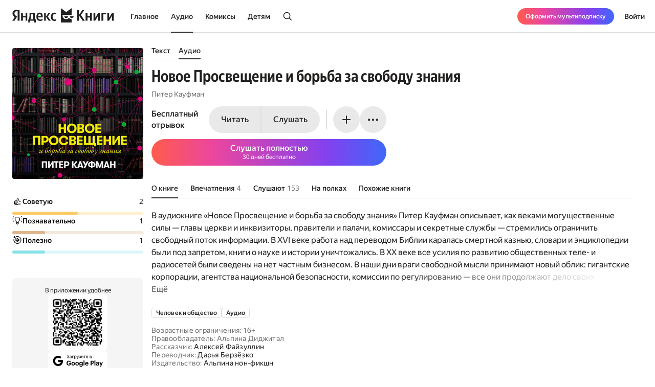

--- FILE ---
content_type: text/html; charset=utf-8
request_url: https://books.yandex.ru/audiobooks/kp9WYxrO
body_size: 86720
content:
<!DOCTYPE html><html lang="ru" data-os="Mac OS" prefix="og: http://ogp.me/ns# book: http://ogp.me/ns/book#" class="__variable_aaa4cf __variable_905d3d desktop"><head><meta charSet="utf-8"/><meta charSet="utf-8"/><meta name="viewport" content="width=device-width, initial-scale=1, viewport-fit=cover"/><link rel="preload" as="image" href="https://api.bookmate.ru/assets/audiobooks-covers/b8/91/kp9WYxrO-large.jpeg?image_hash=c0ed0313d31ba12fb42f03c5ce078bb3"/><link rel="stylesheet" href="https://yastatic.net/s3/bookmate/frontend_next/_next/static/css/6f8d53de09781935.css" data-precedence="next"/><link rel="stylesheet" href="https://yastatic.net/s3/bookmate/frontend_next/_next/static/css/f53f6b85806e644f.css" data-precedence="next"/><link rel="stylesheet" href="https://yastatic.net/s3/bookmate/frontend_next/_next/static/css/d90621e881d1669a.css" data-precedence="next"/><link rel="stylesheet" href="https://yastatic.net/s3/bookmate/frontend_next/_next/static/css/7dc1c6d0b2a2843c.css" data-precedence="next"/><link rel="stylesheet" href="https://yastatic.net/s3/bookmate/frontend_next/_next/static/css/f1213bae08b25763.css" data-precedence="next"/><link rel="stylesheet" href="https://yastatic.net/s3/bookmate/frontend_next/_next/static/css/f1d638114a0f1dce.css" data-precedence="next"/><link rel="stylesheet" href="https://yastatic.net/s3/bookmate/frontend_next/_next/static/css/28452879a26e783a.css" data-precedence="next"/><link rel="stylesheet" href="https://yastatic.net/s3/bookmate/frontend_next/_next/static/css/1404c800d30de288.css" data-precedence="next"/><link rel="stylesheet" href="https://yastatic.net/s3/bookmate/frontend_next/_next/static/css/f78ac502b88ba4c4.css" data-precedence="next"/><link rel="stylesheet" href="https://yastatic.net/s3/bookmate/frontend_next/_next/static/css/5fb8d048d4094cb7.css" data-precedence="next"/><link rel="stylesheet" href="https://yastatic.net/s3/bookmate/frontend_next/_next/static/css/7d615ab45e8b34c3.css" data-precedence="next"/><link rel="stylesheet" href="https://yastatic.net/s3/bookmate/frontend_next/_next/static/css/e8c3bb55538e4024.css" data-precedence="next"/><link rel="stylesheet" href="https://yastatic.net/s3/bookmate/frontend_next/_next/static/css/4a5a64b1562bc651.css" data-precedence="next"/><link rel="stylesheet" href="https://yastatic.net/s3/bookmate/frontend_next/_next/static/css/db5dbb6bb6499964.css" data-precedence="next"/><link rel="stylesheet" href="https://yastatic.net/s3/bookmate/frontend_next/_next/static/css/c539c62cebc10440.css" data-precedence="next"/><link rel="stylesheet" href="https://yastatic.net/s3/bookmate/frontend_next/_next/static/css/33ce2fabff0883d9.css" data-precedence="next"/><link rel="stylesheet" href="https://yastatic.net/s3/bookmate/frontend_next/_next/static/css/8999aed5d06c375e.css" data-precedence="next"/><link rel="stylesheet" href="https://yastatic.net/s3/bookmate/frontend_next/_next/static/css/3d7b92929f5e8d56.css" data-precedence="next"/><link rel="stylesheet" href="https://yastatic.net/s3/bookmate/frontend_next/_next/static/css/aefb6f1652476f41.css" data-precedence="next"/><link rel="stylesheet" href="https://yastatic.net/s3/bookmate/frontend_next/_next/static/css/ae74c7b334290937.css" data-precedence="next"/><link rel="stylesheet" href="https://yastatic.net/s3/bookmate/frontend_next/_next/static/css/b5ce20eaa4c40cbc.css" data-precedence="next"/><link rel="stylesheet" href="https://yastatic.net/s3/bookmate/frontend_next/_next/static/css/afde36b1b3e45edd.css" data-precedence="next"/><link rel="stylesheet" href="https://yastatic.net/s3/bookmate/frontend_next/_next/static/css/a808d34c8e522936.css" data-precedence="next"/><link rel="stylesheet" href="https://yastatic.net/s3/bookmate/frontend_next/_next/static/css/94b3c87009ad11e8.css" data-precedence="next"/><link rel="stylesheet" href="https://yastatic.net/s3/bookmate/frontend_next/_next/static/css/ec6978172262a147.css" data-precedence="next"/><link rel="stylesheet" href="https://yastatic.net/s3/bookmate/frontend_next/_next/static/css/73697749042c7375.css" data-precedence="next"/><link rel="stylesheet" href="https://yastatic.net/s3/bookmate/frontend_next/_next/static/css/b23a2a285e765b86.css" data-precedence="next"/><link href="https://yastatic.net/s3/bookmate/frontend_next/_next/static/css/d95888ca7c5f4671.css" rel="stylesheet" as="style" data-precedence="dynamic"/><link href="https://yastatic.net/s3/bookmate/frontend_next/_next/static/css/fa217fdedea2a12a.css" rel="stylesheet" as="style" data-precedence="dynamic"/><link rel="preload" as="script" fetchPriority="low" href="https://yastatic.net/s3/bookmate/frontend_next/_next/static/chunks/webpack-ba949e013324055d.js"/><script src="https://yastatic.net/s3/bookmate/frontend_next/_next/static/chunks/b27f79fb-bd9c7f8b00e33db7.js" async=""></script><script src="https://yastatic.net/s3/bookmate/frontend_next/_next/static/chunks/22084-9dc86ee1bb9310fa.js" async=""></script><script src="https://yastatic.net/s3/bookmate/frontend_next/_next/static/chunks/main-app-524b00b02564506d.js" async=""></script><script src="https://yastatic.net/s3/bookmate/frontend_next/_next/static/chunks/12809-70326fa2d6871216.js" async=""></script><script src="https://yastatic.net/s3/bookmate/frontend_next/_next/static/chunks/58827-3db8ce50cdf5e55f.js" async=""></script><script src="https://yastatic.net/s3/bookmate/frontend_next/_next/static/chunks/79584-8234fd2ed4d05800.js" async=""></script><script src="https://yastatic.net/s3/bookmate/frontend_next/_next/static/chunks/24859-34dc483f2418a743.js" async=""></script><script src="https://yastatic.net/s3/bookmate/frontend_next/_next/static/chunks/90963-d9b08c2f2b18e1a1.js" async=""></script><script src="https://yastatic.net/s3/bookmate/frontend_next/_next/static/chunks/37081-a3694d8094152456.js" async=""></script><script src="https://yastatic.net/s3/bookmate/frontend_next/_next/static/chunks/46422-9f13a66141d432e1.js" async=""></script><script src="https://yastatic.net/s3/bookmate/frontend_next/_next/static/chunks/63885-902a47e678f6e83e.js" async=""></script><script src="https://yastatic.net/s3/bookmate/frontend_next/_next/static/chunks/app/global-error-fac1d3cd642af325.js" async=""></script><script src="https://yastatic.net/s3/bookmate/frontend_next/_next/static/chunks/72709-9c36f76e4b4a9d5f.js" async=""></script><script src="https://yastatic.net/s3/bookmate/frontend_next/_next/static/chunks/40204-cdd834378522693a.js" async=""></script><script src="https://yastatic.net/s3/bookmate/frontend_next/_next/static/chunks/18582-05d9d1adb02e9643.js" async=""></script><script src="https://yastatic.net/s3/bookmate/frontend_next/_next/static/chunks/40863-edc545fe11d358a9.js" async=""></script><script src="https://yastatic.net/s3/bookmate/frontend_next/_next/static/chunks/66143-d60b1d0769870a1f.js" async=""></script><script src="https://yastatic.net/s3/bookmate/frontend_next/_next/static/chunks/64133-46dccf4aff4d7ab8.js" async=""></script><script src="https://yastatic.net/s3/bookmate/frontend_next/_next/static/chunks/53338-622c1798605a09ae.js" async=""></script><script src="https://yastatic.net/s3/bookmate/frontend_next/_next/static/chunks/36391-e1701f3e888e2faf.js" async=""></script><script src="https://yastatic.net/s3/bookmate/frontend_next/_next/static/chunks/90415-05106676adef72d5.js" async=""></script><script src="https://yastatic.net/s3/bookmate/frontend_next/_next/static/chunks/31778-4f1d5cf910df40de.js" async=""></script><script src="https://yastatic.net/s3/bookmate/frontend_next/_next/static/chunks/64240-c021ea1962f197cc.js" async=""></script><script src="https://yastatic.net/s3/bookmate/frontend_next/_next/static/chunks/app/%5Blocale%5D/(default)/(index)/page-896a2347b4da20d3.js" async=""></script><script src="https://yastatic.net/s3/bookmate/frontend_next/_next/static/chunks/51235-78422a43cb993394.js" async=""></script><script src="https://yastatic.net/s3/bookmate/frontend_next/_next/static/chunks/47995-0c989fbc60544172.js" async=""></script><script src="https://yastatic.net/s3/bookmate/frontend_next/_next/static/chunks/82840-c9ccecabd4bf2374.js" async=""></script><script src="https://yastatic.net/s3/bookmate/frontend_next/_next/static/chunks/app/%5Blocale%5D/(default)/audiobook/not-found-cd99a11719bed216.js" async=""></script><script src="https://yastatic.net/s3/bookmate/frontend_next/_next/static/chunks/31180-70fe4599538cf2c6.js" async=""></script><script src="https://yastatic.net/s3/bookmate/frontend_next/_next/static/chunks/86308-c2a1718a25df61e1.js" async=""></script><script src="https://yastatic.net/s3/bookmate/frontend_next/_next/static/chunks/34395-0a5bb274b7b50a6f.js" async=""></script><script src="https://yastatic.net/s3/bookmate/frontend_next/_next/static/chunks/36945-4263a93fdbbc3fbc.js" async=""></script><script src="https://yastatic.net/s3/bookmate/frontend_next/_next/static/chunks/76585-95af5dcd67ab9e8e.js" async=""></script><script src="https://yastatic.net/s3/bookmate/frontend_next/_next/static/chunks/22686-0e816d02128f1e32.js" async=""></script><script src="https://yastatic.net/s3/bookmate/frontend_next/_next/static/chunks/91089-849c71d1b5d95c97.js" async=""></script><script src="https://yastatic.net/s3/bookmate/frontend_next/_next/static/chunks/app/%5Blocale%5D/(default)/layout-07531c400a4f43ca.js" async=""></script><script src="https://yastatic.net/s3/bookmate/frontend_next/_next/static/chunks/app/%5Blocale%5D/(default)/error-2ecc6d10485741b1.js" async=""></script><script src="https://yastatic.net/s3/bookmate/frontend_next/_next/static/chunks/e3f06ff1-db461a95ac766d2d.js" async=""></script><script src="https://yastatic.net/s3/bookmate/frontend_next/_next/static/chunks/22323-056d1ee0fe84d5dd.js" async=""></script><script src="https://yastatic.net/s3/bookmate/frontend_next/_next/static/chunks/17517-618c019827ae355d.js" async=""></script><script src="https://yastatic.net/s3/bookmate/frontend_next/_next/static/chunks/98912-cf999b3d5ac50d3f.js" async=""></script><script src="https://yastatic.net/s3/bookmate/frontend_next/_next/static/chunks/99803-4d4f2f344ec15f64.js" async=""></script><script src="https://yastatic.net/s3/bookmate/frontend_next/_next/static/chunks/67807-9487bcb9d4d11516.js" async=""></script><script src="https://yastatic.net/s3/bookmate/frontend_next/_next/static/chunks/52359-fe619132acc4a79c.js" async=""></script><script src="https://yastatic.net/s3/bookmate/frontend_next/_next/static/chunks/77400-bf0004667096836a.js" async=""></script><script src="https://yastatic.net/s3/bookmate/frontend_next/_next/static/chunks/52427-1e13f703881f9f68.js" async=""></script><script src="https://yastatic.net/s3/bookmate/frontend_next/_next/static/chunks/27479-82bc00484f0d1ee9.js" async=""></script><script src="https://yastatic.net/s3/bookmate/frontend_next/_next/static/chunks/43614-caa56c23c94339ec.js" async=""></script><script src="https://yastatic.net/s3/bookmate/frontend_next/_next/static/chunks/app/%5Blocale%5D/(default)/audiobook/%5Bid%5D/(index)/page-1ef9e7836f00ccc0.js" async=""></script><script src="https://yastatic.net/s3/bookmate/frontend_next/_next/static/chunks/5181-ed625a4ef908d4fa.js" async=""></script><script src="https://yastatic.net/s3/bookmate/frontend_next/_next/static/chunks/app/layout-8f9e27f689ffce10.js" async=""></script><script src="https://yastatic.net/s3/bookmate/frontend_next/_next/static/chunks/13344-60b267ec34e5e4bb.js" async=""></script><script src="https://yastatic.net/s3/bookmate/frontend_next/_next/static/chunks/94974-861b3ac516856cf6.js" async=""></script><script src="https://yastatic.net/s3/bookmate/frontend_next/_next/static/chunks/app/%5Blocale%5D/(default)/not-found-d37fb7cd90600200.js" async=""></script><script src="https://yastatic.net/s3/bookmate/frontend_next/_next/static/chunks/17213-e4555d9212dbd150.js" async=""></script><script src="https://yastatic.net/s3/bookmate/frontend_next/_next/static/chunks/86803-1141058626861eee.js" async=""></script><script src="https://yastatic.net/s3/bookmate/frontend_next/_next/static/chunks/41195-6dd1896f11aeaada.js" async=""></script><script src="https://yastatic.net/s3/bookmate/frontend_next/_next/static/chunks/20697-96b033fb163c9183.js" async=""></script><script src="https://yastatic.net/s3/bookmate/frontend_next/_next/static/chunks/85386-9f5fb773ec5fd02e.js" async=""></script><script src="https://yastatic.net/s3/bookmate/frontend_next/_next/static/chunks/app/%5Blocale%5D/(default)/audiobook/%5Bid%5D/layout-df003ba116b0d39c.js" async=""></script><script src="https://yastatic.net/s3/bookmate/frontend_next/_next/static/chunks/app/error-db693d1a2352e52c.js" async=""></script><link rel="preload" href="https://yastatic.net/s3/bookmate/frontend_next/_next/static/css/2d8e7adbb216f2ee.css" as="style"/><link rel="preload" href="https://yastatic.net/s3/bookmate/frontend_next/_next/static/css/cae05479f943bdd7.css" as="style"/><link rel="preload" href="https://yastatic.net/s3/bookmate/frontend_next/_next/static/css/4f857da5763f5195.css" as="style"/><link rel="preload" href="https://yastatic.net/s3/bookmate/frontend_next/_next/static/chunks/18897.e2e3b528ae5ed8d9.js" as="script" fetchPriority="low"/><link rel="preload" href="https://yastatic.net/s3/bookmate/frontend_next/_next/static/chunks/6522.f84b3a7db3e6c0c7.js" as="script" fetchPriority="low"/><meta name="next-size-adjust" content=""/><meta http-equiv="X-UA-Compatible" content="IE=edge"/><meta http-equiv="cleartype" content="on"/><meta name="mobile-web-app-capable" content="yes"/><meta name="apple-mobile-web-app-capable" content="yes"/><meta name="apple-mobile-web-app-status-bar-style" content="black"/><link rel="manifest" href="/next-static/manifest.json?v=1"/><meta name="msapplication-tap-highlight" content="yes"/><meta name="HandheldFriendly" content="true"/><meta property="al:web:should_fallback" content="false"/><meta property="al:android:app_name" content="Яндекс Книги"/><meta property="al:android:package" content="ru.plus.bookmate"/><meta property="al:ios:url" content="https://redirect.appmetrica.yandex.com/serve/748542709802814784"/><meta property="al:android:url" content="https://redirect.appmetrica.yandex.com/serve/748542709802814784"/><link rel="mask-icon" href="/next-static/favicons/safari-pinned-tab-black.svg" color="#000000"/><link rel="apple-touch-icon" href="/next-static/favicons/apple-touch-icon.png?v=1"/><link rel="icon" href="/next-static/favicons/favicon.ico?v=1" sizes="32x32"/><link rel="icon" href="/next-static/favicons/favicon.svg?v=1" type="image/svg+xml"/><link rel="preconnect" href="https://mc.yandex.ru"/><link rel="preconnect" href="https://abt.s3.yandex.net"/><title>Аудиокнига Новое Просвещение и борьба за свободу знания, Питер Кауфман — слушать на Яндекс Книгах</title><meta name="description" content="Аудиокнига «Новое Просвещение и борьба за свободу знания» Питер Кауфман слушать полную версию онлайн в исполнении Алексей Файзуллин на сайте электронной библиотеки Яндекс Книг."/><meta name="og:book:author" content="Питер Кауфман"/><meta name="og:book:tag" content="Человек и общество, Аудио"/><meta name="vk:image" content="https://books.yandex.ru/og/comicbooks/kp9WYxrO/opengraph-image?size=vk"/><meta name="twitter:image" content="https://books.yandex.ru/og/comicbooks/kp9WYxrO/opengraph-image?size=twitter"/><meta name="facebook:image" content="https://books.yandex.ru/og/comicbooks/kp9WYxrO/opengraph-image?size=default"/><link rel="canonical" href="https://books.yandex.ru/comicbooks/kp9WYxrO"/><link rel="alternate" hrefLang="ru-KZ" href="https://books.yandex.kz/comicbooks/kp9WYxrO"/><link rel="alternate" hrefLang="ru-RU" href="https://books.yandex.ru/comicbooks/kp9WYxrO"/><link rel="alternate" hrefLang="ru-UZ" href="https://books.yandex.uz/comicbooks/kp9WYxrO"/><link rel="alternate" hrefLang="x-default" href="https://books.yandex.ru/comicbooks/kp9WYxrO"/><meta property="og:title" content="Новое Просвещение и борьба за свободу знания, Питер Кауфман — Яндекс Книги"/><meta property="og:description" content="Аудиокнига «Новое Просвещение и борьба за свободу знания» Питер Кауфман слушать полную версию онлайн в исполнении Алексей Файзуллин на сайте электронной библиотеки Яндекс Книг."/><meta property="og:url" content="https://books.yandex.ru/comicbooks/kp9WYxrO"/><meta property="og:locale" content="ru-ru"/><meta property="og:image:width" content="1200"/><meta property="og:image:height" content="630"/><meta property="og:image" content="https://books.yandex.ru/og/comicbooks/kp9WYxrO/opengraph-image?size=default"/><meta property="og:type" content="book"/><meta name="twitter:card" content="summary_large_image"/><meta name="twitter:title" content="Новое Просвещение и борьба за свободу знания, Питер Кауфман — Яндекс Книги"/><meta name="twitter:description" content="Аудиокнига «Новое Просвещение и борьба за свободу знания» Питер Кауфман слушать полную версию онлайн в исполнении Алексей Файзуллин на сайте электронной библиотеки Яндекс Книг."/><meta name="twitter:image:width" content="1200"/><meta name="twitter:image:height" content="630"/><meta name="twitter:image" content="https://books.yandex.ru/og/comicbooks/kp9WYxrO/opengraph-image?size=default"/><meta property="al:ios:url" content="bookmateplus://book?uuid=kp9WYxrO"/><meta property="al:android:url" content="bookmateplus://book?uuid=kp9WYxrO"/><script type="application/ld+json">{"@type":"WebSite","@context":"https://schema.org","name":"Яндекс Книги"}</script><script>(self.__next_s=self.__next_s||[]).push([0,{"children":"\n            (function M(){if(\"undefined\"==typeof ResizeObserver){var a=document.createElement(\"script\");a.src=\"/next-static/polyfill/resizeObserver.js\",document.head.appendChild(a)}})();\n            null;\n        ","id":"polyfills"}])</script><meta name="baggage" content="sentry-environment=production,sentry-public_key=95920e8afff34638975f11fd8d7cfb36,sentry-trace_id=76c999d33c057b56a7966bda33b8c550,sentry-sampled=false,sentry-sample_rand=0.6384952326089388,sentry-sample_rate=0.01"/><script src="https://yastatic.net/s3/bookmate/frontend_next/_next/static/chunks/polyfills-42372ed130431b0a.js" noModule=""></script><script>(window[Symbol.for("ApolloSSRDataTransport")] ??= []).push({"rehydrate":{},"events":[{"type":"started","options":{"variables":{"type":"audiobooks","uuid":"kp9WYxrO"},"fetchPolicy":"cache-first","query":"query emotionRating($type:String!$uuid:String!){emotionRating(type:$type uuid:$uuid)@rest(type:\"EmotionRatingQueryPayload\" path:\"/p/api/v5/{args.type}/{args.uuid}/emotion_ratings\"){emotion_ratings@type(name:\"EmotionRatingPayload\"){count emotion@type(name:\"EmotionPayload\"){name label unicode image_url color stucked}}}}","notifyOnNetworkStatusChange":false,"nextFetchPolicy":undefined},"id":"57507419-1bbd-41ff-bdc0-aad4de60a73d"},{"type":"started","options":{"variables":{"uuid":"kp9WYxrO","cursor":"","step":20},"fetchPolicy":"cache-first","query":"query AudioBookVariants($uuid:ID!$cursor:String!$step:Int){audioBook(uuid:$uuid){book{uuid initUuid relations{variants(cursor:$cursor step:$step){...FPageItems}}}}}fragment FPageItems on BookItems{cursor page{...on AudioBook{listenersCount availability{...FAvailability}book{...FBook}narrators{...FPerson}progress{...BookProgress}}...on TextBook{readersCount availability{...FAvailability}book{...FBook}progress{...BookProgress}}...on TextSerial{readersCount episodes{total}availability{...FAvailability}book{...FBook}progress{...BookProgress}}...on ComicBook{readersCount availability{...FAvailability}book{...FBook}progress{...BookProgress}}}}fragment FAvailability on Availability{ageRestriction{value name}state{...on Unavailable{reason}...on Available{full}}}fragment FBook on Book{uuid initUuid name annotation editorAnnotation ageRestriction cover{...FCover}topics{name totalBook uuid}publisher{uuid name avatar{...FCover}}translators{uuid name narrator{totalBook}author{totalBook}author{totalBook}translator{totalBook}avatar{...FCover}}authors{...FPerson}}fragment FCover on Cover{url ratio backgroundColorHex fromShedevrum}fragment FPerson on Person{uuid avatar{...FCover}author{totalBook}hidden name roles narrator{totalBook}translator{totalBook}}fragment BookProgress on Progress{inLibrary finished progress}","notifyOnNetworkStatusChange":false,"nextFetchPolicy":undefined},"id":"8e00dc4b-b9b7-47a2-a729-e36130fc42e8"},{"type":"started","options":{"variables":{"uuid":"kp9WYxrO","cursor":"","step":20},"fetchPolicy":"cache-first","query":"query AudioBookRecommendations($uuid:ID!$cursor:String!$step:Int){audioBook(uuid:$uuid){book{uuid initUuid relations{recommendations(cursor:$cursor step:$step){...FRecommendationsPage}}}}}fragment FRecommendationsPage on BookItems{cursor page{...on TextBook{readersCount availability{...FAvailability}book{...FBook}progress{...BookProgress}}...on TextSerial{readersCount episodes{total}availability{...FAvailability}book{...FBook}progress{...BookProgress}}...on AudioBook{listenersCount availability{...FAvailability}book{...FBook}narrators{...FPerson}progress{...BookProgress}}...on ComicBook{readersCount availability{...FAvailability}book{...FBook}progress{...BookProgress}}}}fragment FAvailability on Availability{ageRestriction{value name}state{...on Unavailable{reason}...on Available{full}}}fragment FBook on Book{uuid initUuid name annotation editorAnnotation ageRestriction cover{...FCover}topics{name totalBook uuid}publisher{uuid name avatar{...FCover}}translators{uuid name narrator{totalBook}author{totalBook}author{totalBook}translator{totalBook}avatar{...FCover}}authors{...FPerson}}fragment FCover on Cover{url ratio backgroundColorHex fromShedevrum}fragment FPerson on Person{uuid avatar{...FCover}author{totalBook}hidden name roles narrator{totalBook}translator{totalBook}}fragment BookProgress on Progress{inLibrary finished progress}","notifyOnNetworkStatusChange":false,"nextFetchPolicy":undefined},"id":"bad79df5-d44b-4fec-ab8b-066b8beba626"},{"type":"started","options":{"variables":{"uuid":"kp9WYxrO","cursor":"","step":20,"fromStart":true},"fetchPolicy":"cache-first","query":"query AudioBookInSeries($uuid:ID!$cursor:String!$step:Int$fromStart:Boolean!){audioBook(uuid:$uuid){book{uuid initUuid relations{inSeries(cursor:$cursor step:$step fromStart:$fromStart){cursor page{position item{...on AudioBook{listenersCount availability{...FAvailability}book{...FBook}narrators{...FPerson}progress{...BookProgress}}}}}}}}}fragment FAvailability on Availability{ageRestriction{value name}state{...on Unavailable{reason}...on Available{full}}}fragment FBook on Book{uuid initUuid name annotation editorAnnotation ageRestriction cover{...FCover}topics{name totalBook uuid}publisher{uuid name avatar{...FCover}}translators{uuid name narrator{totalBook}author{totalBook}author{totalBook}translator{totalBook}avatar{...FCover}}authors{...FPerson}}fragment FCover on Cover{url ratio backgroundColorHex fromShedevrum}fragment FPerson on Person{uuid avatar{...FCover}author{totalBook}hidden name roles narrator{totalBook}translator{totalBook}}fragment BookProgress on Progress{inLibrary finished progress}","notifyOnNetworkStatusChange":false,"nextFetchPolicy":undefined},"id":"06eb94ac-2b71-43fc-ac93-5522cad564dc"},{"type":"started","options":{"variables":{"type":"audiobooks","uuid":"kp9WYxrO"},"fetchPolicy":"cache-first","query":"query CurrentUserImpression($type:String!$uuid:String!){currentUserImpression(type:$type uuid:$uuid)@rest(path:\"/p/api/v5/{args.type}/{args.uuid}/impression\" type:\"CurrentUserImpressionQuery\"){impression@type(name:\"ImpressionPayload\"){uuid content created_at likes_count comments_count state liked resource_type resource{uuid source_type}creator@type(name:\"CreatorPayload\"){...FCreatorPayload}emotions@type(name:\"EmotionPayload\"){...EmotionOld}}}}fragment FCreatorPayload on CreatorPayload{id name login gender avatar@type(name:\"ImagePayload\"){...Image}}fragment Image on ImagePayload{small large ratio placeholder background_color_hex}fragment EmotionOld on EmotionPayload{name label unicode image_url color stucked}","notifyOnNetworkStatusChange":false,"nextFetchPolicy":undefined},"id":"9b711dc9-e364-4e92-ba33-892ff125d171"},{"type":"started","options":{"variables":{"type":"audiobooks","uuid":"kp9WYxrO","perPage":4,"page":1},"fetchPolicy":"cache-first","query":"query ContentImpression($type:String!$uuid:String!$page:Int!$perPage:Int!){contentImpression(type:$type uuid:$uuid page:$page perPage:$perPage)@rest(path:\"/p/api/v5/{args.type}/{args.uuid}/impressions?page={args.page}\u0026per_page={args.perPage}\" type:\"ContentImpressionQuery\"){impressions@type(name:\"ImpressionPayload\"){uuid content created_at likes_count comments_count state liked resource_type resource{uuid source_type}creator@type(name:\"CreatorPayload\"){...FCreatorPayload}emotions@type(name:\"EmotionPayload\"){...EmotionOld}}}}fragment FCreatorPayload on CreatorPayload{id name login gender avatar@type(name:\"ImagePayload\"){...Image}}fragment Image on ImagePayload{small large ratio placeholder background_color_hex}fragment EmotionOld on EmotionPayload{name label unicode image_url color stucked}","notifyOnNetworkStatusChange":false,"nextFetchPolicy":undefined},"id":"3fbb19b7-53c0-43ad-bcc6-713b37b71be4"},{"type":"next","value":{"data":{"currentUserImpression":{"__typename":"CurrentUserImpressionQuery","impression":null}},"errors":undefined},"id":"9b711dc9-e364-4e92-ba33-892ff125d171"},{"type":"completed","id":"9b711dc9-e364-4e92-ba33-892ff125d171"},{"type":"next","value":{"data":{"emotionRating":{"__typename":"EmotionRatingQueryPayload","emotion_ratings":[{"__typename":"EmotionRatingPayload","count":2,"emotion":{"__typename":"EmotionPayload","name":"thumbsup","label":"Советую","unicode":"👍","image_url":"https://books.yandex.ru/s3-assets/emotions/thumbsup.png","color":16707018,"stucked":true}},{"__typename":"EmotionRatingPayload","count":1,"emotion":{"__typename":"EmotionPayload","name":"bulb","label":"Познавательно","unicode":"💡","image_url":"https://books.yandex.ru/s3-assets/emotions/bulb.png","color":16116189,"stucked":false}},{"__typename":"EmotionRatingPayload","count":1,"emotion":{"__typename":"EmotionPayload","name":"dart","label":"Полезно","unicode":"🎯","image_url":"https://books.yandex.ru/s3-assets/emotions/dart.png","color":14678009,"stucked":false}}]}},"errors":undefined},"id":"57507419-1bbd-41ff-bdc0-aad4de60a73d"},{"type":"completed","id":"57507419-1bbd-41ff-bdc0-aad4de60a73d"},{"type":"next","value":{"data":{"audioBook":{"__typename":"AudioBook","book":{"__typename":"Book","uuid":"kp9WYxrO","initUuid":"kp9WYxrO","relations":{"__typename":"Relations","inSeries":{"__typename":"BookSeriesItems","cursor":"","page":[]}}}}}},"id":"06eb94ac-2b71-43fc-ac93-5522cad564dc"},{"type":"completed","id":"06eb94ac-2b71-43fc-ac93-5522cad564dc"},{"type":"next","value":{"data":{"contentImpression":{"__typename":"ContentImpressionQuery","impressions":[{"__typename":"ImpressionPayload","uuid":"IH2HUFp5","content":"","created_at":1718954199,"likes_count":1,"comments_count":0,"state":"published","liked":false,"resource_type":"audiobook","resource":{"uuid":"kp9WYxrO","source_type":null},"creator":{"__typename":"CreatorPayload","id":100201043,"name":"Natalia Chudakova","login":"b2708603302","gender":"m","avatar":{"__typename":"ImagePayload","small":"https://avatars.mds.yandex.net/get-yapic/28053/enc-1706ec1512101ace797af7b4921ffbb349d5f5d2eec2ffd7f2ce315042bb3b72/islands-200","large":"https://avatars.mds.yandex.net/get-yapic/28053/enc-1706ec1512101ace797af7b4921ffbb349d5f5d2eec2ffd7f2ce315042bb3b72/islands-200","ratio":null,"placeholder":null,"background_color_hex":null}},"emotions":[{"__typename":"EmotionPayload","name":"thumbsdown","label":"Не советую","unicode":"👎","image_url":"https://books.yandex.ru/s3-assets/emotions/thumbsdown.png","color":15396588,"stucked":true},{"__typename":"EmotionPayload","name":"zzz","label":"Скучно","unicode":"💤","image_url":"https://books.yandex.ru/s3-assets/emotions/zzz.png","color":14871284,"stucked":false}]},{"__typename":"ImpressionPayload","uuid":"nRBuNVHt","content":"","created_at":1718423284,"likes_count":1,"comments_count":0,"state":"published","liked":false,"resource_type":"audiobook","resource":{"uuid":"kp9WYxrO","source_type":null},"creator":{"__typename":"CreatorPayload","id":102979841,"name":"knizhnayadevushka","login":"b7439207837","gender":"m","avatar":{"__typename":"ImagePayload","small":"https://avatars.mds.yandex.net/get-yapic/58107/0f-1/islands-200","large":"https://avatars.mds.yandex.net/get-yapic/58107/0f-1/islands-200","ratio":null,"placeholder":null,"background_color_hex":null}},"emotions":[]},{"__typename":"ImpressionPayload","uuid":"lKF8CWUB","content":"","created_at":1723882719,"likes_count":0,"comments_count":0,"state":"published","liked":false,"resource_type":"audiobook","resource":{"uuid":"kp9WYxrO","source_type":null},"creator":{"__typename":"CreatorPayload","id":106107935,"name":"Анастасия Королёва","login":"b7189859467","gender":"m","avatar":{"__typename":"ImagePayload","small":"https://avatars.mds.yandex.net/get-yapic/50595/zR9pwZ1M9lPvkRDIRqJI9YOw4-1/islands-200","large":"https://avatars.mds.yandex.net/get-yapic/50595/zR9pwZ1M9lPvkRDIRqJI9YOw4-1/islands-200","ratio":null,"placeholder":null,"background_color_hex":null}},"emotions":[{"__typename":"EmotionPayload","name":"thumbsup","label":"Советую","unicode":"👍","image_url":"https://books.yandex.ru/s3-assets/emotions/thumbsup.png","color":16707018,"stucked":true}]},{"__typename":"ImpressionPayload","uuid":"iLuhAC07","content":"","created_at":1722108057,"likes_count":0,"comments_count":0,"state":"published","liked":false,"resource_type":"audiobook","resource":{"uuid":"kp9WYxrO","source_type":null},"creator":{"__typename":"CreatorPayload","id":100514537,"name":"Татьяна","login":"b1856804991","gender":"m","avatar":{"__typename":"ImagePayload","small":"https://avatars.mds.yandex.net/get-yapic/42215/enc-7a64801494a8c61ff88c37d8f20f5d2420d6fa4e581d699e083721a522e5e84f/islands-200","large":"https://avatars.mds.yandex.net/get-yapic/42215/enc-7a64801494a8c61ff88c37d8f20f5d2420d6fa4e581d699e083721a522e5e84f/islands-200","ratio":null,"placeholder":null,"background_color_hex":null}},"emotions":[{"__typename":"EmotionPayload","name":"thumbsup","label":"Советую","unicode":"👍","image_url":"https://books.yandex.ru/s3-assets/emotions/thumbsup.png","color":16707018,"stucked":true},{"__typename":"EmotionPayload","name":"bulb","label":"Познавательно","unicode":"💡","image_url":"https://books.yandex.ru/s3-assets/emotions/bulb.png","color":16116189,"stucked":false},{"__typename":"EmotionPayload","name":"dart","label":"Полезно","unicode":"🎯","image_url":"https://books.yandex.ru/s3-assets/emotions/dart.png","color":14678009,"stucked":false}]}]}},"errors":undefined},"id":"3fbb19b7-53c0-43ad-bcc6-713b37b71be4"},{"type":"completed","id":"3fbb19b7-53c0-43ad-bcc6-713b37b71be4"},{"type":"next","value":{"data":{"audioBook":{"__typename":"AudioBook","book":{"__typename":"Book","uuid":"kp9WYxrO","initUuid":"kp9WYxrO","relations":{"__typename":"Relations","variants":{"__typename":"BookItems","cursor":"","page":[{"__typename":"TextBook","readersCount":1322,"availability":{"__typename":"Availability","ageRestriction":{"__typename":"ContentAgeRestriction","value":16,"name":"16+"},"state":{"__typename":"Available","full":false}},"book":{"__typename":"Book","uuid":"bHvGL1HM","initUuid":"bHvGL1HM","name":"Новое Просвещение и борьба за свободу знания","annotation":"В книге «Новое Просвещение и борьба за свободу знания» Питер Кауфман описывает, как веками могущественные силы — главы церкви и инквизиторы, правители и палачи, комиссары и секретные службы — стремились ограничить свободный поток информации. В XVI веке работа над переводом Библии каралась смертной казнью, словари и энциклопедии были под запретом, книги о науке и истории уничтожались. В ХХ веке все усилия по развитию общественных теле— и радиосетей были сведены на нет частным бизнесом. В наши дни враги свободной мысли принимают новый облик: гигантские корпорации, агентства национальной безопасности, комиссии по регулированию — все они продолжают дело своих предшественников. Все они — часть того, что Кауфман называет Вселенной монстров. Книга дает ответ на вопрос, как свободомыслящие люди могут объединиться, чтобы противостоять дезинформации и контролю над потоком знаний, построить вселенную достоверной информации, доступной каждому, бороться со Вселенной монстров — и побеждать. Это вдохновляющий призыв к действию, расширяющий представление о том, что значит быть гражданином в XXI веке.","editorAnnotation":"","ageRestriction":"16","cover":{"__typename":"Cover","url":"https://api.bookmate.ru/assets/books-covers/bb/c1/bHvGL1HM-ipad.jpeg?image_hash=d73fb44a25d060e95ca7fcd7721b979c","ratio":0.677,"backgroundColorHex":"#624336","fromShedevrum":false},"topics":[{"__typename":"Topic","name":"Человек и общество","totalBook":0,"uuid":"vHrXJqph"},{"__typename":"Topic","name":"История","totalBook":0,"uuid":"O6YqNLO7"}],"publisher":null,"translators":[],"authors":[{"__typename":"Person","uuid":"ZRa1GhxE","avatar":{"__typename":"Cover","url":"https://api.bookmate.ru/pipeline/authors/default0-9791a4840c6a7afd6f7b6f8f0daf22b5bb4ca05d30ddb7114dc919b8ccbf6025.png","ratio":null,"backgroundColorHex":null,"fromShedevrum":false},"author":null,"hidden":false,"name":"Питер Кауфман","roles":["AUTHOR"],"narrator":null,"translator":null}]},"progress":null}]}}}}}},"id":"8e00dc4b-b9b7-47a2-a729-e36130fc42e8"},{"type":"completed","id":"8e00dc4b-b9b7-47a2-a729-e36130fc42e8"},{"type":"next","value":{"data":{"audioBook":{"__typename":"AudioBook","book":{"__typename":"Book","uuid":"kp9WYxrO","initUuid":"kp9WYxrO","relations":{"__typename":"Relations","recommendations":{"__typename":"BookItems","cursor":"20","page":[{"__typename":"AudioBook","listenersCount":4371,"availability":{"__typename":"Availability","ageRestriction":{"__typename":"ContentAgeRestriction","value":16,"name":"16+"},"state":{"__typename":"Available","full":false}},"book":{"__typename":"Book","uuid":"BLRFzZqB","initUuid":"BLRFzZqB","name":"Лучшее в нас: Почему насилия в мире стало меньше","annotation":"Сталкиваясь с бесконечным потоком новостей о войнах, преступности и терроризме, нетрудно поверить, что мы живем в самый страшный период в истории человечества. Но Стивен Пинкер удивительно точно рассказывает о том, что на самом деле все обстоит ровно наоборот: на протяжении тысячелетий насилие сокращается, и мы, по всей вероятности, живем в самое мирное время за всю историю существования нашего вида. В прошлом войны, рабство, детоубийство, жестокое обращение с детьми, убийства, погромы, калечащие наказания, кровопролитные столкновения и проявления геноцида были обычным делом.\r\n В нашей с вами действительности Пинкер показывает, что все эти виды насилия значительно сократились и повсеместно все больше осуждаются обществом. Как это произошло? В этой революционной работе Пинкер исследует глубины человеческой природы и, сочетая историю с психологией, рисует удивительную картину мира, который все чаще отказывается от насилия. Автор помогает понять наши запутанные мотивы — внутренних демонов, которые склоняют нас к насилию, и добрых ангелов, указывающих противоположный путь, а также проследить, как изменение условий жизни помогло нашим добрым ангелам взять верх. Развенчивая фаталистические мифы о том, что насилие — неотъемлемое свойство человеческой цивилизации, а время, в которое мы живем, проклято.\r\n Эта смелая и задевающая за живое книга несомненно вызовет горячие споры и в кабинетах политиков и ученых, и в домах обычных читателей, поскольку она ставит под сомнение и изменяет наши взгляды на общество.","editorAnnotation":"","ageRestriction":"16","cover":{"__typename":"Cover","url":"https://api.bookmate.ru/assets/audiobooks-covers/20/39/BLRFzZqB-large.jpeg?image_hash=5ad71e54ec46d8c9f332fb885f999a2f","ratio":1,"backgroundColorHex":"#C9A2A3","fromShedevrum":false},"topics":[{"__typename":"Topic","name":"Человек и общество","totalBook":0,"uuid":"vHrXJqph"},{"__typename":"Topic","name":"Аудио","totalBook":0,"uuid":"c2Bc2IFd"}],"publisher":null,"translators":[],"authors":[{"__typename":"Person","uuid":"xZY6Bces","avatar":{"__typename":"Cover","url":"https://api.bookmate.ru/assets/meta_authors-images/10/6e/47523-profile.jpg","ratio":null,"backgroundColorHex":null,"fromShedevrum":false},"author":null,"hidden":false,"name":"Стивен Пинкер","roles":["AUTHOR"],"narrator":null,"translator":null}]},"narrators":[{"__typename":"Person","uuid":"XzWzgEHi","avatar":{"__typename":"Cover","url":"https://api.bookmate.ru/pipeline/authors/default4-923e7038a96b35253f52d3c576eb7366968173da4bfd83eaf6164f01f719398c.png","ratio":null,"backgroundColorHex":null,"fromShedevrum":false},"author":null,"hidden":false,"name":"Стефан Барковский","roles":["AUTHOR","NARRATOR"],"narrator":null,"translator":null}],"progress":null},{"__typename":"AudioBook","listenersCount":1339,"availability":{"__typename":"Availability","ageRestriction":{"__typename":"ContentAgeRestriction","value":16,"name":"16+"},"state":{"__typename":"Available","full":false}},"book":{"__typename":"Book","uuid":"C4I8Esft","initUuid":"C4I8Esft","name":"Смерть в большом городе: Почему мы так боимся умереть и как с этим жить","annotation":"Каждый человек рано или поздно узнает, что он смертен, более того, что умрут все, кто его окружает. Большинство людей предпочитают это знание проигнорировать, а страх смерти спрятать в дальний уголок сознания. Смерть в современном обществе максимально табуированная тема. Но так было не всегда. Мария Рамзаева и Елена Фоер раскрывают перед нами страницы истории развития отношения к смерти и умершим, рассказывают о ритуалах и традициях, которые были приняты в нашем обществе, и как в процессе развития городов люди перестали воспринимать смерть как естественное явление, а страх перед этим событием стал причиной множества психологических расстройств. Авторы помогают разобраться со страхами и тревожными мыслями, понять, в чем причина и как они каждый день влияют на нашу жизнь. В этой аудиокниге вы найдете полезные и подробные рекомендации о том, как ближе подойти к принятию собственной смертности и структурировать ваши представления о ней. Этоне просто путеводитель по подготовке к смерти, но и искренний разговор о жизни.","editorAnnotation":"","ageRestriction":"16","cover":{"__typename":"Cover","url":"https://api.bookmate.ru/assets/audiobooks-covers/9e/9c/C4I8Esft-large.jpeg?image_hash=8e3868bbbd6f5469e550a7fa2c637f18","ratio":1,"backgroundColorHex":"#6D9CC8","fromShedevrum":false},"topics":[{"__typename":"Topic","name":"Человек и общество","totalBook":0,"uuid":"vHrXJqph"},{"__typename":"Topic","name":"Аудио","totalBook":0,"uuid":"c2Bc2IFd"}],"publisher":null,"translators":[],"authors":[{"__typename":"Person","uuid":"R5KJbwra","avatar":{"__typename":"Cover","url":"https://api.bookmate.ru/assets/meta_authors-images/60/93/504350-profile.jpg","ratio":null,"backgroundColorHex":null,"fromShedevrum":false},"author":null,"hidden":false,"name":"Елена Фоер","roles":["AUTHOR"],"narrator":null,"translator":null},{"__typename":"Person","uuid":"URjbXaNp","avatar":{"__typename":"Cover","url":"https://api.bookmate.ru/pipeline/authors/default4-923e7038a96b35253f52d3c576eb7366968173da4bfd83eaf6164f01f719398c.png","ratio":null,"backgroundColorHex":null,"fromShedevrum":false},"author":null,"hidden":false,"name":"Мария Рамзаева","roles":["AUTHOR"],"narrator":null,"translator":null}]},"narrators":[{"__typename":"Person","uuid":"c3dWcIJa","avatar":{"__typename":"Cover","url":"https://api.bookmate.ru/pipeline/authors/default3-1a4bbc42afda5d63225910748638618f1e58f8ac8099c8be76c1064929a80482.png","ratio":null,"backgroundColorHex":null,"fromShedevrum":false},"author":null,"hidden":false,"name":"Мария Ермакова","roles":["AUTHOR","NARRATOR","TRANSLATOR"],"narrator":null,"translator":null},{"__typename":"Person","uuid":"MTUMBuPH","avatar":{"__typename":"Cover","url":"https://api.bookmate.ru/assets/meta_authors-images/6a/1c/cache-e64236b3a7c70c4775d2f854931458d9.png","ratio":null,"backgroundColorHex":null,"fromShedevrum":false},"author":null,"hidden":false,"name":"Элнара Салимова","roles":["NARRATOR"],"narrator":null,"translator":null}],"progress":null},{"__typename":"AudioBook","listenersCount":593,"availability":{"__typename":"Availability","ageRestriction":{"__typename":"ContentAgeRestriction","value":16,"name":"16+"},"state":{"__typename":"Available","full":false}},"book":{"__typename":"Book","uuid":"DvFpTahq","initUuid":"DvFpTahq","name":"Сила ненасилия. Сцепка этики и политики","annotation":"Новая книга Джудит Батлер показывает, что этика ненасилия должна быть связана с более широкой политической борьбой за социальное равенство. Батлер вводит понятие «оплакиваемые и неоплакиваемые жизни», через призму которого описывает, как и когда ненасилие может рассматриваться как враждебность и повлечь за собой применение силы. Автор утверждает, что существует расхождение во мнениях о том, что считать насилием и ненасилием: ненасилие часто неправильно воспринимают как жизненную философию не-агрессии, хотя это не всегда так... \r\n \r\n © Judith Butler, 2020\r\n © Перевод на русский язык. Национальный исследовательский университет\r\n «Высшая школа экономики», 2022\r\n \r\n Запись произведена Аудио Издательством ВИМБО\r\n ©\u0026℗ ООО «Вимбо», 2023\r\n Продюсеры: Вадим Бух, Михаил Литваков","editorAnnotation":"","ageRestriction":"16","cover":{"__typename":"Cover","url":"https://api.bookmate.ru/assets/audiobooks-covers/de/dc/DvFpTahq-large.jpeg?image_hash=f9edce4d3b6aa45b1c4547e37dcfaeb0","ratio":1,"backgroundColorHex":"#6C4989","fromShedevrum":false},"topics":[{"__typename":"Topic","name":"Человек и общество","totalBook":0,"uuid":"vHrXJqph"},{"__typename":"Topic","name":"Философия","totalBook":0,"uuid":"AHzFV0wG"},{"__typename":"Topic","name":"Политология","totalBook":0,"uuid":"Emlcf3ZU"},{"__typename":"Topic","name":"Аудио","totalBook":0,"uuid":"c2Bc2IFd"}],"publisher":null,"translators":[],"authors":[{"__typename":"Person","uuid":"VGsboc9j","avatar":{"__typename":"Cover","url":"https://api.bookmate.ru/pipeline/authors/default4-923e7038a96b35253f52d3c576eb7366968173da4bfd83eaf6164f01f719398c.png","ratio":null,"backgroundColorHex":null,"fromShedevrum":false},"author":null,"hidden":false,"name":"Джудит Батлер","roles":["AUTHOR"],"narrator":null,"translator":null}]},"narrators":[{"__typename":"Person","uuid":"IdRwFHSs","avatar":{"__typename":"Cover","url":"https://api.bookmate.ru/assets/meta_authors-images/1c/17/442884-profile.jpg","ratio":null,"backgroundColorHex":null,"fromShedevrum":false},"author":null,"hidden":false,"name":"Юлия Яблонская","roles":["NARRATOR"],"narrator":null,"translator":null}],"progress":null},{"__typename":"AudioBook","listenersCount":1205,"availability":{"__typename":"Availability","ageRestriction":{"__typename":"ContentAgeRestriction","value":12,"name":"12+"},"state":{"__typename":"Available","full":false}},"book":{"__typename":"Book","uuid":"E9RZk6PN","initUuid":"E9RZk6PN","name":"Евангелие от LUCA: В поисках родословной животного мира","annotation":"Автор рассказывает о мире животном и о роде человеческом. Только LUCA (Last Universal Common Ancestor) — не апостол, а наш общий предок, и, чтобы разобраться, что же это за существо, вы, вместе с биологом Максимом Винарским, проделаете путь протяженностью более 4 млрд лет. Он познакомит вас с историей возникновения и эволюцией многоклеточных животных. Объяснит, что мы, люди, всего лишь одна из многих ветвей великого Древа жизни, а вид Homo sapiens образовался в соответствии с законами, общими для эволюции всего живого. Разберет, каким образом биологи выявляют родственные связи между животными и восстанавливают пути их эволюции. Расскажет о жизни и научных открытиях ученых — тех, кто пришел к идее эволюционного родства всех организмов на Земле и догадался, как это родство можно определить.","editorAnnotation":"","ageRestriction":"12","cover":{"__typename":"Cover","url":"https://api.bookmate.ru/assets/audiobooks-covers/86/86/E9RZk6PN-large.jpeg?image_hash=b20c5be10ef9cf8a98e534c03f2dae0c","ratio":1,"backgroundColorHex":"#5B90C2","fromShedevrum":false},"topics":[{"__typename":"Topic","name":"Науки о жизни","totalBook":0,"uuid":"cQhark1h"},{"__typename":"Topic","name":"Наука","totalBook":0,"uuid":"V73tJvUv"},{"__typename":"Topic","name":"Биология","totalBook":0,"uuid":"f7b6zh2j"},{"__typename":"Topic","name":"Зоология","totalBook":0,"uuid":"idWawL8a"},{"__typename":"Topic","name":"Человек и общество","totalBook":0,"uuid":"vHrXJqph"},{"__typename":"Topic","name":"Лауреаты премий","totalBook":0,"uuid":"GHgX0QDb"},{"__typename":"Topic","name":"«Просветитель»","totalBook":0,"uuid":"dSNsIyc0"},{"__typename":"Topic","name":"Аудио","totalBook":0,"uuid":"c2Bc2IFd"}],"publisher":null,"translators":[],"authors":[{"__typename":"Person","uuid":"IHzTHsEp","avatar":{"__typename":"Cover","url":"https://api.bookmate.ru/pipeline/authors/default2-89e8a408825c3c276477553eeb55c25de5a20b5967d9f11a9f57daf60f7854e7.png","ratio":null,"backgroundColorHex":null,"fromShedevrum":false},"author":null,"hidden":false,"name":"Максим Винарский","roles":["AUTHOR","TRANSLATOR"],"narrator":null,"translator":null}]},"narrators":[{"__typename":"Person","uuid":"XzWzgEHi","avatar":{"__typename":"Cover","url":"https://api.bookmate.ru/pipeline/authors/default4-923e7038a96b35253f52d3c576eb7366968173da4bfd83eaf6164f01f719398c.png","ratio":null,"backgroundColorHex":null,"fromShedevrum":false},"author":null,"hidden":false,"name":"Стефан Барковский","roles":["AUTHOR","NARRATOR"],"narrator":null,"translator":null}],"progress":null},{"__typename":"AudioBook","listenersCount":7049,"availability":{"__typename":"Availability","ageRestriction":{"__typename":"ContentAgeRestriction","value":16,"name":"16+"},"state":{"__typename":"Available","full":false}},"book":{"__typename":"Book","uuid":"EKJHiZfj","initUuid":"EKJHiZfj","name":"Объясняя религию: Природа религиозного мышления","annotation":"Откуда берется стремление верить в высшие силы? Как возникают религиозные представления, и отчего вера продолжает играть столь важную роль в жизни человека XXI века? Книга французского антрополога Паскаля Буайе описывает феномен религии с позиций эволюционной психологии. Подоплеку верований и религиозных обрядов ученый находит в принципах работы человеческого сознания. Одну за другой он опровергает распространенные «теории» происхождения религии — она возникла, чтобы объяснять непонятные природные явления и личные переживания, она утешает, она обеспечивает общественный порядок — и раскрывает перед читателем удивительные особенности устройства нашего разума.","editorAnnotation":"","ageRestriction":"16","cover":{"__typename":"Cover","url":"https://api.bookmate.ru/assets/audiobooks-covers/58/7f/EKJHiZfj-large.jpeg?image_hash=63c1f782a0b53d74ea8b586364e50d73","ratio":1,"backgroundColorHex":"#D74B3D","fromShedevrum":false},"topics":[{"__typename":"Topic","name":"Религия","totalBook":0,"uuid":"w6P7IQm1"},{"__typename":"Topic","name":"История религии","totalBook":0,"uuid":"fLwVBo1h"},{"__typename":"Topic","name":"Психология","totalBook":0,"uuid":"hZixcUdp"},{"__typename":"Topic","name":"Человек и общество","totalBook":0,"uuid":"vHrXJqph"},{"__typename":"Topic","name":"Аудио","totalBook":0,"uuid":"c2Bc2IFd"}],"publisher":null,"translators":[],"authors":[{"__typename":"Person","uuid":"lOYXCjZr","avatar":{"__typename":"Cover","url":"https://api.bookmate.ru/pipeline/authors/default1-9f2a1daf941afb792595fdc80774327dccf71765b751dcd0e3a67725b34f7072.png","ratio":null,"backgroundColorHex":null,"fromShedevrum":false},"author":null,"hidden":false,"name":"Паскаль Буайе","roles":["AUTHOR"],"narrator":null,"translator":null}]},"narrators":[{"__typename":"Person","uuid":"LnseqjYO","avatar":{"__typename":"Cover","url":"https://api.bookmate.ru/pipeline/authors/default4-923e7038a96b35253f52d3c576eb7366968173da4bfd83eaf6164f01f719398c.png","ratio":null,"backgroundColorHex":null,"fromShedevrum":false},"author":null,"hidden":false,"name":"Андрей Ильин","roles":["AUTHOR","NARRATOR"],"narrator":null,"translator":null}],"progress":null},{"__typename":"AudioBook","listenersCount":604,"availability":{"__typename":"Availability","ageRestriction":{"__typename":"ContentAgeRestriction","value":18,"name":"18+"},"state":{"__typename":"Available","full":false}},"book":{"__typename":"Book","uuid":"EKw1Byy6","initUuid":"EKw1Byy6","name":"Болезнь как метафора","annotation":"«Болезнь как метафора» (1978) – эссе Сьюзен Сонтаг, в котором она пытается демистифицировать рак, разоблачая мифы и метафоры, окружающие эту болезнь. Темой работы является не физическая боль как таковая, а использование болезни в качестве фигуры речи. Сонтаг утверждает, что рак не является ни проклятием, ни наказанием; это просто заболевание (которое возможно излечить). Спустя десять лет, со вспышкой новой стигматизированной болезни, изобилующей мистификациями и карательными метафорами, появилось продолжение к «Болезни…» – «СПИД и его метафоры» (1989) – эссе, расширяющее поле исследования до пандемии СПИДа. В настоящей книге представлены обе работы, в которых Сонтаг показывает, что «болезнь не метафора и что самый честный подход к болезни, а также наиболее „здоровый“ способ болеть – это попытаться полностью отказаться от метафорического мышления","editorAnnotation":"","ageRestriction":"18","cover":{"__typename":"Cover","url":"https://api.bookmate.ru/assets/audiobooks-covers/5a/3e/EKw1Byy6-large.jpeg?image_hash=803f4bbcea83dc7807c9d9094c8420d3","ratio":1,"backgroundColorHex":"#66BCE0","fromShedevrum":false},"topics":[{"__typename":"Topic","name":"Человек и общество","totalBook":0,"uuid":"vHrXJqph"},{"__typename":"Topic","name":"Философия","totalBook":0,"uuid":"AHzFV0wG"},{"__typename":"Topic","name":"Аудио","totalBook":0,"uuid":"c2Bc2IFd"}],"publisher":null,"translators":[],"authors":[{"__typename":"Person","uuid":"VVeoxPzR","avatar":{"__typename":"Cover","url":"https://api.bookmate.ru/assets/meta_authors-images/af/d1/28351-profile.jpg","ratio":null,"backgroundColorHex":null,"fromShedevrum":false},"author":null,"hidden":false,"name":"Сьюзен Сонтаг","roles":["AUTHOR"],"narrator":null,"translator":null}]},"narrators":[{"__typename":"Person","uuid":"tX5Tl9vW","avatar":{"__typename":"Cover","url":"https://api.bookmate.ru/pipeline/authors/default1-9f2a1daf941afb792595fdc80774327dccf71765b751dcd0e3a67725b34f7072.png","ratio":null,"backgroundColorHex":null,"fromShedevrum":false},"author":null,"hidden":false,"name":"Анастасия Кумбароски","roles":["NARRATOR"],"narrator":null,"translator":null}],"progress":null},{"__typename":"AudioBook","listenersCount":703,"availability":{"__typename":"Availability","ageRestriction":{"__typename":"ContentAgeRestriction","value":12,"name":"12+"},"state":{"__typename":"Available","full":false}},"book":{"__typename":"Book","uuid":"GrFx0w1o","initUuid":"GrFx0w1o","name":"Ворон. Культурная история","annotation":"Ворон — один из ключевых образов для европейской символики и культуры. Ворону поклонялись еще в глубокой древности. Согласно античной мифологии за тщеславие он был наказан богами, и его белое оперение сменилось черным. Кельты и германцы считали, что черная птица служит вестником богов. Христианское Средневековье видело в вороне воплощение сил зла, объявило ему войну, и Церковь даже стала продвигать другой птичий образ — орла. Так закрепился негативный образ ворона в сказках, баснях и поэзии, основанный на страхе и отвращении. Даже сегодня на символическом уровне он остается предвестником дурных новостей и обитателем кладбищ. И все же в научной среде черная птица постепенно берет реванш, ее когнитивные способности поражают: вороны играют и разговаривают. Ворон, по словам Пастуро, «способен провести кого угодно: животных, людей, богов. Иногда же справиться с ним не под силу даже историку».\n\nАнализу многочисленных культурных метаморфоз образа ворона, его влиянию на мировую культуру и сотням связанных с ним сюжетов — от античных мифов до современного кинематографа — и посвящена эта книга Мишеля Пастуро.","editorAnnotation":"","ageRestriction":"12","cover":{"__typename":"Cover","url":"https://api.bookmate.ru/assets/audiobooks-covers/76/bb/GrFx0w1o-large.jpeg?image_hash=8d1d7549e50d3ffefe579f7163d49ae6","ratio":1,"backgroundColorHex":"#A6A679","fromShedevrum":false},"topics":[{"__typename":"Topic","name":"Человек и общество","totalBook":0,"uuid":"vHrXJqph"},{"__typename":"Topic","name":"Аудио","totalBook":0,"uuid":"c2Bc2IFd"}],"publisher":null,"translators":[],"authors":[{"__typename":"Person","uuid":"QI13eJ7V","avatar":{"__typename":"Cover","url":"https://api.bookmate.ru/assets/meta_authors-images/35/3b/24247-profile.jpg","ratio":null,"backgroundColorHex":null,"fromShedevrum":false},"author":null,"hidden":false,"name":"Мишель Пастуро","roles":["AUTHOR"],"narrator":null,"translator":null},{"__typename":"Person","uuid":"yawtdTKY","avatar":{"__typename":"Cover","url":"https://api.bookmate.ru/assets/meta_authors-images/e5/56/cache-25e6bcdaed1961695ea24f2088608bf0.jpg","ratio":null,"backgroundColorHex":null,"fromShedevrum":false},"author":null,"hidden":false,"name":"Михаил Романович Майзульс","roles":["AUTHOR","TRANSLATOR"],"narrator":null,"translator":null}]},"narrators":[{"__typename":"Person","uuid":"FLOBCMY1","avatar":{"__typename":"Cover","url":"https://api.bookmate.ru/pipeline/authors/default2-89e8a408825c3c276477553eeb55c25de5a20b5967d9f11a9f57daf60f7854e7.png","ratio":null,"backgroundColorHex":null,"fromShedevrum":false},"author":null,"hidden":false,"name":"Игорь Гмыза","roles":["NARRATOR"],"narrator":null,"translator":null}],"progress":null},{"__typename":"AudioBook","listenersCount":1306,"availability":{"__typename":"Availability","ageRestriction":{"__typename":"ContentAgeRestriction","value":18,"name":"18+"},"state":{"__typename":"Available","full":false}},"book":{"__typename":"Book","uuid":"JPhVWmta","initUuid":"JPhVWmta","name":"Циничные теории. Как все стали спорить о расе, гендере и идентичности и что в этом плохого","annotation":"Гендер, деколонизация, привилегии, фэтшейминг. Попав из академических статей в повседневный обиход, эти слова все сильнее влияют на наше восприятие мира. Но откуда они вообще взялись? Их источник — россыпь критических теорий, возникших в ходе постмодернистского поворота с его проблематизацией власти, знания и истины. Ничто — от секса и учебников истории до медицинских диагнозов и архитектуры — не может укрыться от активистов, задавшихся миссией выявить и уничтожить любые формы угнетения.\r\n \r\nХелен Плакроуз и Джеймс Линдси считают, что, несмотря на благое желание сделать мир чуточку справедливее, критические теории с их практически религиозным рвением и черно-белым восприятием мира представляют угрозу как для академии, так и для общества. «Циничные теории» — это кропотливый и бойкий разбор основных постулатов «активистской науки», ее внутренней логики и противоречий. Эта книга поможет погрузиться в современный интеллектуальный контекст, понять, чем руководствуются стороны культурных войн, и не теряться в спорах на ускользающие от понимания темы.","editorAnnotation":"","ageRestriction":"18","cover":{"__typename":"Cover","url":"https://api.bookmate.ru/assets/audiobooks-covers/df/89/JPhVWmta-large.jpeg?image_hash=59a4404d06d9f852276c7c36f37c6148","ratio":1,"backgroundColorHex":"#849291","fromShedevrum":false},"topics":[{"__typename":"Topic","name":"Человек и общество","totalBook":0,"uuid":"vHrXJqph"},{"__typename":"Topic","name":"Аудио","totalBook":0,"uuid":"c2Bc2IFd"}],"publisher":null,"translators":[],"authors":[{"__typename":"Person","uuid":"fyPUJmCL","avatar":{"__typename":"Cover","url":"https://api.bookmate.ru/pipeline/authors/default1-9f2a1daf941afb792595fdc80774327dccf71765b751dcd0e3a67725b34f7072.png","ratio":null,"backgroundColorHex":null,"fromShedevrum":false},"author":null,"hidden":false,"name":"Джеймс Линдси","roles":["AUTHOR"],"narrator":null,"translator":null},{"__typename":"Person","uuid":"breYyrYz","avatar":{"__typename":"Cover","url":"https://api.bookmate.ru/pipeline/authors/default2-89e8a408825c3c276477553eeb55c25de5a20b5967d9f11a9f57daf60f7854e7.png","ratio":null,"backgroundColorHex":null,"fromShedevrum":false},"author":null,"hidden":false,"name":"Хелен Плакроуз","roles":["AUTHOR"],"narrator":null,"translator":null}]},"narrators":[{"__typename":"Person","uuid":"HxLmppE0","avatar":{"__typename":"Cover","url":"https://api.bookmate.ru/pipeline/authors/default4-923e7038a96b35253f52d3c576eb7366968173da4bfd83eaf6164f01f719398c.png","ratio":null,"backgroundColorHex":null,"fromShedevrum":false},"author":null,"hidden":false,"name":"Андрей Анучин","roles":["AUTHOR","NARRATOR"],"narrator":null,"translator":null}],"progress":null},{"__typename":"AudioBook","listenersCount":4057,"availability":{"__typename":"Availability","ageRestriction":{"__typename":"ContentAgeRestriction","value":16,"name":"16+"},"state":{"__typename":"Available","full":false}},"book":{"__typename":"Book","uuid":"LNoJcmaa","initUuid":"LNoJcmaa","name":"Будущее разума","annotation":"Прямое мысленное общение с компьютером, телекинез, имплантация новых навыков непосредственно в мозг, видеозапись образов, воспоминаний и снов, телепатия, аватары и суррогаты как помощники человечества, экзоскелеты, управляемые мыслью, и искусственный интеллект. Это все наше недалекое будущее. В ближайшие десятилетия мы научимся форсировать свой интеллект при помощи генной терапии, лекарств и магнитных приборов. Наука в этом направлении развивается стремительно. Изменится характер работы и общения в социальных сетях, процесс обучения и в целом человеческое развитие. Будут побеждены многие неизлечимые болезни, мы станем другими. Готов ли наш разум к будущему? Что там его ждет? На эти вопросы, опираясь на последние исследования в области нейробиологии и физики, отвечает Митио Каку, футуролог, популяризатор науки и автор научно-популярных бестселлеров.","editorAnnotation":"","ageRestriction":"16","cover":{"__typename":"Cover","url":"https://api.bookmate.ru/assets/audiobooks-covers/3f/94/LNoJcmaa-large.jpeg?image_hash=3a254f9d8dea5f2ca6189f9a292dcd98","ratio":1,"backgroundColorHex":"#297AC2","fromShedevrum":false},"topics":[{"__typename":"Topic","name":"Физика","totalBook":0,"uuid":"oHZbqMl9"},{"__typename":"Topic","name":"Наука","totalBook":0,"uuid":"V73tJvUv"},{"__typename":"Topic","name":"Человек и общество","totalBook":0,"uuid":"vHrXJqph"},{"__typename":"Topic","name":"Синхронизировано","totalBook":0,"uuid":"qsag849u"},{"__typename":"Topic","name":"Аудио","totalBook":0,"uuid":"c2Bc2IFd"}],"publisher":null,"translators":[],"authors":[{"__typename":"Person","uuid":"nqo8boQA","avatar":{"__typename":"Cover","url":"https://api.bookmate.ru/assets/meta_authors-images/34/ee/45923-profile.jpg","ratio":null,"backgroundColorHex":null,"fromShedevrum":false},"author":null,"hidden":false,"name":"Митио Каку","roles":["AUTHOR"],"narrator":null,"translator":null}]},"narrators":[{"__typename":"Person","uuid":"ZeoDMUxH","avatar":{"__typename":"Cover","url":"https://api.bookmate.ru/assets/meta_authors-images/c5/ac/438873-profile.jpg","ratio":null,"backgroundColorHex":null,"fromShedevrum":false},"author":null,"hidden":false,"name":"Владимир Левашев","roles":["NARRATOR"],"narrator":null,"translator":null},{"__typename":"Person","uuid":"d2xOcaxI","avatar":{"__typename":"Cover","url":"https://api.bookmate.ru/pipeline/authors/default0-9791a4840c6a7afd6f7b6f8f0daf22b5bb4ca05d30ddb7114dc919b8ccbf6025.png","ratio":null,"backgroundColorHex":null,"fromShedevrum":false},"author":null,"hidden":false,"name":"Борис Блохин","roles":["NARRATOR"],"narrator":null,"translator":null}],"progress":null},{"__typename":"AudioBook","listenersCount":3468,"availability":{"__typename":"Availability","ageRestriction":{"__typename":"ContentAgeRestriction","value":16,"name":"16+"},"state":{"__typename":"Available","full":false}},"book":{"__typename":"Book","uuid":"OE0l49OD","initUuid":"OE0l49OD","name":"Долг: первые 5000 лет истории","annotation":"«Долг: первые 5000 лет» — это масштабное и новаторское исследование товарно-денежных отношений с древнейших времен до наших дней. Американский антрополог и профессор Лондонской школы экономики Дэвид Гребер описывает, как феномен долговых обязательств проявляется в совершенно разных социальных институтах: от решений правительства до сердечной дружбы. Именно эти разногласия лежат в основе базовых представлений о морали и правде. В древних законодательных документах и религиозных писаниях использование таких слов, как «грех», «вина» или «искупление» в большинстве своем связано с конфликтом кредитора и должника. Споры о долгах и их прощении не только были в центре политических дебатов по всему миру — от Италии до Китая, но и стали причиной бесчисленных восстаний и военных конфликтов. \r\n \r\n Слушайте аудиоверсию книги в исполнении журналиста, радиоведущего, диктора радиостанции «КоммерсантъFM» Олега Булгака.\r\n \r\n «Это дерзко и увлекательно написанная книга, представляющая собой философское исследование природы долга — откуда он взялся и как эволюционировал», — The New York Times Book Review\r\n \r\n «Бросив вызов традиционным представлениям о происхождении денег и рынков, это новаторское исследование положило начало оживленной дискуссии об эволюции нашей экономической системы», — The New Yorker\r\n \r\n «Одна из самых влиятельных книг года. Гребер связывает возникновение кредита с подъемом классового общества, разрушением обществ, основанных на «паутине взаимных обязательств», и постоянно нависающей угрозой физического насилия, лежащей в основе всех социальных отношений, основанных на деньгах», — The Guardian\r\n \r\n © David Graeber, 2014\r\n © Дунаев А.Л., перевод, 2015\r\n © ООО «Ад Маргинем Пресс», 2021\r\n © Фонд развития и поддержки искусства «АЙРИС» / IRIS Foundation, 2021\r\n \r\n Запись произведена Аудио Издательством ВИМБО\r\n ©\u0026℗ ООО «Вимбо», 2023\r\n Продюсеры: Вадим Бух, Михаил Литваков","editorAnnotation":"","ageRestriction":"16","cover":{"__typename":"Cover","url":"https://api.bookmate.ru/assets/audiobooks-covers/b5/4c/OE0l49OD-large.jpeg?image_hash=209e5ff8da2738964dd5d7597ca259b7","ratio":1,"backgroundColorHex":"#0068FF","fromShedevrum":false},"topics":[{"__typename":"Topic","name":"Человек и общество","totalBook":0,"uuid":"vHrXJqph"},{"__typename":"Topic","name":"Бизнес","totalBook":0,"uuid":"y3ReYMtK"},{"__typename":"Topic","name":"Аудио","totalBook":0,"uuid":"c2Bc2IFd"}],"publisher":null,"translators":[],"authors":[{"__typename":"Person","uuid":"cYZBFiUy","avatar":{"__typename":"Cover","url":"https://api.bookmate.ru/assets/meta_authors-images/0d/0d/cache-2d31cc58930058ecaf3f3fc9744743c0.jpg","ratio":null,"backgroundColorHex":null,"fromShedevrum":false},"author":null,"hidden":false,"name":"Дэвид Гребер","roles":["AUTHOR"],"narrator":null,"translator":null}]},"narrators":[{"__typename":"Person","uuid":"VVXNTWMl","avatar":{"__typename":"Cover","url":"https://api.bookmate.ru/pipeline/authors/default0-9791a4840c6a7afd6f7b6f8f0daf22b5bb4ca05d30ddb7114dc919b8ccbf6025.png","ratio":null,"backgroundColorHex":null,"fromShedevrum":false},"author":null,"hidden":false,"name":"Олег Булгак","roles":["NARRATOR"],"narrator":null,"translator":null}],"progress":null},{"__typename":"AudioBook","listenersCount":1954,"availability":{"__typename":"Availability","ageRestriction":{"__typename":"ContentAgeRestriction","value":18,"name":"18+"},"state":{"__typename":"Available","full":false}},"book":{"__typename":"Book","uuid":"PgZ784fW","initUuid":"PgZ784fW","name":"Родная речь. Уроки изящной словесности","annotation":"\u003cp\u003eНАСТОЯЩИЙ МАТЕРИАЛ (ИНФОРМАЦИЯ) ПРОИЗВЕДЕН, РАСПРОСТРАНЕН И (ИЛИ) НАПРАВЛЕН ИНОСТРАННЫМ АГЕНТОМ ГЕНИСОМ АЛЕКСАНДРОМ АЛЕКСАНДРОВИЧЕМ, ЛИБО КАСАЕТСЯ ДЕЯТЕЛЬНОСТИ ИНОСТРАННОГО АГЕНТА ГЕНИСА АЛЕКСАНДРА АЛЕКСАНДРОВИЧА\u003c/p\u003e\n\n\u003cp\u003e«Родная речь» – это попытка переоткрыть и оживить произведения, которые знакомы каждому русскому читателю еще со школьной парты. Авторы намеренно включили в свою книгу только тех писателей, которые уже десятилетиями вызывают на юных лицах гримасу скуки. «Знакомые с детства книги с годами становятся лишь знаками книг, эталонами для других книг. И достают их с полки так же редко, как парижский эталон метра», пишут Вайль и Генис в предисловии. Авторы предлагают все же достать классику с полки, посмотреть на нее заново свежим взглядом и обнаружить в ней живые мысли и чувства, которые так часто становятся жертвой школьных клише. Вы поймете, чем мы обязаны Карамзину, кто лежит у истоков русского диссидентства, и, наконец, умен Чацкий или нет!\u003c/p\u003e","editorAnnotation":"","ageRestriction":"18","cover":{"__typename":"Cover","url":"https://api.bookmate.ru/assets/audiobooks-covers/fb/8f/PgZ784fW-large.jpeg?image_hash=aba4d53a823ef537e05ddbe541f4f03e","ratio":1,"backgroundColorHex":"#C57E23","fromShedevrum":false},"topics":[{"__typename":"Topic","name":"Аудио","totalBook":0,"uuid":"c2Bc2IFd"},{"__typename":"Topic","name":"Художественная литература","totalBook":0,"uuid":"PNZcAxtW"},{"__typename":"Topic","name":"Классика","totalBook":0,"uuid":"VU54Il6Q"},{"__typename":"Topic","name":"Человек и общество","totalBook":0,"uuid":"vHrXJqph"}],"publisher":null,"translators":[],"authors":[{"__typename":"Person","uuid":"XPKDoLO4","avatar":{"__typename":"Cover","url":"https://api.bookmate.ru/assets/meta_authors-images/4d/c7/417-profile.jpg","ratio":null,"backgroundColorHex":null,"fromShedevrum":false},"author":null,"hidden":false,"name":"Александр Генис","roles":["AUTHOR"],"narrator":null,"translator":null},{"__typename":"Person","uuid":"VzaodWdK","avatar":{"__typename":"Cover","url":"https://api.bookmate.ru/assets/meta_authors-images/93/ac/418-profile.jpg","ratio":null,"backgroundColorHex":null,"fromShedevrum":false},"author":null,"hidden":false,"name":"Петр Вайль","roles":["AUTHOR","NARRATOR"],"narrator":null,"translator":null}]},"narrators":[{"__typename":"Person","uuid":"qEqzN9Nf","avatar":{"__typename":"Cover","url":"https://api.bookmate.ru/assets/meta_authors-images/42/45/cache-9adebc030fd810b9374a36722eb8a771.jpg","ratio":null,"backgroundColorHex":null,"fromShedevrum":false},"author":null,"hidden":false,"name":"Игорь Князев","roles":["AUTHOR","NARRATOR","TRANSLATOR"],"narrator":null,"translator":null}],"progress":null},{"__typename":"AudioBook","listenersCount":1772,"availability":{"__typename":"Availability","ageRestriction":{"__typename":"ContentAgeRestriction","value":16,"name":"16+"},"state":{"__typename":"Available","full":false}},"book":{"__typename":"Book","uuid":"XjmcTWxs","initUuid":"XjmcTWxs","name":"Утопия правил: о технологиях, глупости и тайном обаянии бюрократии","annotation":"Жизнь без бюрократии прекрасна… Или нет? Откуда в нас стремление к всевозможным правилам и ограничениям? Как наша жизнь превратилась в бесконечное заполнение форм? Антрополог Дэвид Гребер — один из самых выдающихся и провокационных современных мыслителей, — отвечает на эти и многие другие вопросы. Вас ждет разоблачение скрытого смысла историй о Шерлоке Холмсе и Бэтмене, обсуждение социальных теорий в лучших традициях Маркса и Фуко и путешествие к истокам создания бюрократии. Остроумно, но без насмешки Гребер напоминает, как именно все мы ответственны за ту систему, которую привыкли ненавидеть. Бюрократия никуда не исчезла — просто мы овладели искусством игнорировать ее.\n \n © David Graeber, 2015\n © First Mellville House printing: February 2015\n © Дунаев А.Л., перевод, 2016\n © ООО «Ад Маргинем Пресс», 2022\n \n Запись произведена Аудио Издательством ВИМБО\n ©\u0026℗ ООО «Вимбо», 2023\n Продюсеры: Вадим Бух, Михаил Литваков","editorAnnotation":"","ageRestriction":"16","cover":{"__typename":"Cover","url":"https://api.bookmate.ru/assets/audiobooks-covers/b4/d0/XjmcTWxs-large.jpeg?image_hash=75ce6f0566b339a3cf47f8f511cb7517","ratio":1,"backgroundColorHex":"#FF4F2B","fromShedevrum":false},"topics":[{"__typename":"Topic","name":"Человек и общество","totalBook":0,"uuid":"vHrXJqph"},{"__typename":"Topic","name":"Политология","totalBook":0,"uuid":"Emlcf3ZU"},{"__typename":"Topic","name":"Аудио","totalBook":0,"uuid":"c2Bc2IFd"}],"publisher":null,"translators":[],"authors":[{"__typename":"Person","uuid":"cYZBFiUy","avatar":{"__typename":"Cover","url":"https://api.bookmate.ru/assets/meta_authors-images/0d/0d/cache-2d31cc58930058ecaf3f3fc9744743c0.jpg","ratio":null,"backgroundColorHex":null,"fromShedevrum":false},"author":null,"hidden":false,"name":"Дэвид Гребер","roles":["AUTHOR"],"narrator":null,"translator":null}]},"narrators":[{"__typename":"Person","uuid":"VVXNTWMl","avatar":{"__typename":"Cover","url":"https://api.bookmate.ru/pipeline/authors/default0-9791a4840c6a7afd6f7b6f8f0daf22b5bb4ca05d30ddb7114dc919b8ccbf6025.png","ratio":null,"backgroundColorHex":null,"fromShedevrum":false},"author":null,"hidden":false,"name":"Олег Булгак","roles":["NARRATOR"],"narrator":null,"translator":null}],"progress":null},{"__typename":"AudioBook","listenersCount":2503,"availability":{"__typename":"Availability","ageRestriction":{"__typename":"ContentAgeRestriction","value":16,"name":"16+"},"state":{"__typename":"Available","full":false}},"book":{"__typename":"Book","uuid":"Zo4XbEvD","initUuid":"Zo4XbEvD","name":"Бог, человек, животное, машина. Поиски смысла в расколдованном мире","annotation":"Со времен Ньютона и Декарта научное мышление расколдовало мир: изгнало мистические силы и заменило их механическими законами. Вопросы об устройстве мироздания, которыми веками задавались философы и теологи, теперь становятся вотчиной нейробиологов и специалистов по искусственному интеллекту. Можно ли отделить сознание от тела и перенести в компьютер? Существует ли свобода воли? Не является ли Вселенная симуляцией?\r\n Американская писательница Меган О’Гиблин выросла в религиозной семье и прошла через собственный опыт разочарования в вере. «Бог, человек, животное, машина» — захватывающая история о том, как научные открытия и цифровые технологии меняют наши представления о самих себе. Достоевский здесь встречается с Ханной Арендт, Нильсом Бором и Николаем Федоровым, разработчики искусственного интеллекта воскрешают голема, а библейские пророки оказываются предшественниками современных трансгуманистов и футурологов.","editorAnnotation":"","ageRestriction":"16","cover":{"__typename":"Cover","url":"https://api.bookmate.ru/assets/audiobooks-covers/16/58/Zo4XbEvD-large.jpeg?image_hash=0385c906338b86509751dbe3bc3ee881","ratio":1,"backgroundColorHex":"#90A5B7","fromShedevrum":false},"topics":[{"__typename":"Topic","name":"Человек и общество","totalBook":0,"uuid":"vHrXJqph"},{"__typename":"Topic","name":"Аудио","totalBook":0,"uuid":"c2Bc2IFd"}],"publisher":null,"translators":[],"authors":[{"__typename":"Person","uuid":"PTsnC4bx","avatar":{"__typename":"Cover","url":"https://api.bookmate.ru/assets/meta_authors-images/33/29/cache-fb1ecc675145f29e93ae2ea866e9bf3c.jpg","ratio":null,"backgroundColorHex":null,"fromShedevrum":false},"author":null,"hidden":false,"name":"Меган О’Гиблин","roles":["AUTHOR"],"narrator":null,"translator":null}]},"narrators":[{"__typename":"Person","uuid":"NJ5Flb4a","avatar":{"__typename":"Cover","url":"https://api.bookmate.ru/pipeline/authors/default4-923e7038a96b35253f52d3c576eb7366968173da4bfd83eaf6164f01f719398c.png","ratio":null,"backgroundColorHex":null,"fromShedevrum":false},"author":null,"hidden":false,"name":"Алена Гончарова","roles":["NARRATOR"],"narrator":null,"translator":null}],"progress":null},{"__typename":"AudioBook","listenersCount":4293,"availability":{"__typename":"Availability","ageRestriction":{"__typename":"ContentAgeRestriction","value":18,"name":"18+"},"state":{"__typename":"Available","full":false}},"book":{"__typename":"Book","uuid":"djHYvgMZ","initUuid":"djHYvgMZ","name":"Время потерь","annotation":"Мы живем во времена потерь — огромных и еле заметных, очевидных и неоднозначных, личных и коллективных. В условиях, когда почти нет возможности игнорировать нестабильность мира, мы учимся справляться со смертью близких людей и непрекращающимся потоком новостей о гибели незнакомых. Немецкий писатель и журналист Даниэль Шрайбер перечитывает труды философов (от Мартина Хайдеггера и Карла Ясперса до Жака Деррида и Джудит Батлер) и писателей (от Джоан Дидион до Иосифа Бродского) в поисках способов справляться с потерями в мире, который все еще кажется знакомым, но уже словно заменен более зловещей версией. И находит надежду в новой — осторожной, менее обнадеживающей и более реалистичной, чем раньше, — «уверенности заниженных ожиданий» по отношению к неопределенному будущему.","editorAnnotation":"","ageRestriction":"18","cover":{"__typename":"Cover","url":"https://api.bookmate.ru/assets/audiobooks-covers/e1/6b/djHYvgMZ-large.jpeg?image_hash=400d92bc25ab63c9c66645170750209e","ratio":1,"backgroundColorHex":"#9672EB","fromShedevrum":false},"topics":[{"__typename":"Topic","name":"Аудио","totalBook":0,"uuid":"c2Bc2IFd"},{"__typename":"Topic","name":"Человек и общество","totalBook":0,"uuid":"vHrXJqph"}],"publisher":null,"translators":[],"authors":[{"__typename":"Person","uuid":"YxXx9p85","avatar":{"__typename":"Cover","url":"https://api.bookmate.ru/assets/meta_authors-images/e0/13/cache-9d4e4482c63f0783c352b41045141285.jpg","ratio":null,"backgroundColorHex":null,"fromShedevrum":false},"author":null,"hidden":false,"name":"Даниэль Шрайбер","roles":["AUTHOR"],"narrator":null,"translator":null}]},"narrators":[{"__typename":"Person","uuid":"kFCtbLib","avatar":{"__typename":"Cover","url":"https://api.bookmate.ru/pipeline/authors/default4-923e7038a96b35253f52d3c576eb7366968173da4bfd83eaf6164f01f719398c.png","ratio":null,"backgroundColorHex":null,"fromShedevrum":false},"author":null,"hidden":false,"name":"Илья Усачев","roles":["AUTHOR","NARRATOR"],"narrator":null,"translator":null}],"progress":null},{"__typename":"AudioBook","listenersCount":1364,"availability":{"__typename":"Availability","ageRestriction":{"__typename":"ContentAgeRestriction","value":16,"name":"16+"},"state":{"__typename":"Available","full":false}},"book":{"__typename":"Book","uuid":"evsJBklR","initUuid":"evsJBklR","name":"Заря всего. Новая история человечества","annotation":"Антрополог Дэвид Гребер и археолог Дэвид Уэнгроу заново складывают пазл истории человечества, бросая вызов доминирующим представлениям о развитии общества как о движении от эгалитарных групп охотников-собирателей — через аграрную революцию и урбанизацию — к созданию иерархических государств. По мнению авторов, этот традиционный нарратив не имеет ничего общего с фактами, а лишь воспроизводит мифы, укоренившиеся в исторической науке. Возможно, человечество идет совсем по другому пути. Основываясь на данных археологии, антропологии и смежных дисциплин, полученных за последние десятилетия, мнении индигенных мыслителей, Гребер и Уэнгроу предлагают посмотреть на социальную историю извне западного канона. Авторы объективно оценивают амбициозность своей задачи — на осмысление новой картины и принятие ее наукой уйдут годы, тем важнее уже сейчас произвести понятийный сдвиг. «Заря всего» возникла как своего рода игра, неформальная дискуссия антрополога и археолога об истории человечества, и превратилась в захватывающее интеллектуальное путешествие.","editorAnnotation":"","ageRestriction":"16","cover":{"__typename":"Cover","url":"https://api.bookmate.ru/assets/audiobooks-covers/07/7b/evsJBklR-large.jpeg?image_hash=57f3085fca69c86c6718fa8518569d92","ratio":1,"backgroundColorHex":"#FF7D00","fromShedevrum":false},"topics":[{"__typename":"Topic","name":"Человек и общество","totalBook":0,"uuid":"vHrXJqph"},{"__typename":"Topic","name":"Аудио","totalBook":0,"uuid":"c2Bc2IFd"}],"publisher":null,"translators":[],"authors":[{"__typename":"Person","uuid":"cYZBFiUy","avatar":{"__typename":"Cover","url":"https://api.bookmate.ru/assets/meta_authors-images/0d/0d/cache-2d31cc58930058ecaf3f3fc9744743c0.jpg","ratio":null,"backgroundColorHex":null,"fromShedevrum":false},"author":null,"hidden":false,"name":"Дэвид Гребер","roles":["AUTHOR"],"narrator":null,"translator":null},{"__typename":"Person","uuid":"oGhcVd2N","avatar":{"__typename":"Cover","url":"https://api.bookmate.ru/pipeline/authors/default3-1a4bbc42afda5d63225910748638618f1e58f8ac8099c8be76c1064929a80482.png","ratio":null,"backgroundColorHex":null,"fromShedevrum":false},"author":null,"hidden":false,"name":"Дэвид Уэнгроу","roles":["AUTHOR"],"narrator":null,"translator":null}]},"narrators":[{"__typename":"Person","uuid":"fbxxHjox","avatar":{"__typename":"Cover","url":"https://api.bookmate.ru/pipeline/authors/default0-9791a4840c6a7afd6f7b6f8f0daf22b5bb4ca05d30ddb7114dc919b8ccbf6025.png","ratio":null,"backgroundColorHex":null,"fromShedevrum":false},"author":null,"hidden":false,"name":"Александр Кудринский","roles":["NARRATOR"],"narrator":null,"translator":null}],"progress":null},{"__typename":"AudioBook","listenersCount":2280,"availability":{"__typename":"Availability","ageRestriction":{"__typename":"ContentAgeRestriction","value":18,"name":"18+"},"state":{"__typename":"Available","full":false}},"book":{"__typename":"Book","uuid":"jLcG2myW","initUuid":"jLcG2myW","name":"Политика у шимпанзе. Власть и секс у приматов","annotation":"Что отличает человека от обезьяны? Меньше, чем многим бы хотелось. И уж точно не только люди умеют бороться за власть. В 1970-х годах тогда еще молодой ученый Франс де Валь исследовал одну из крупнейших в мире колоний шимпанзе, живущих под открытым небом в зоопарке Арнема в Нидерландах. И выяснил, что обезьяны способны вести себя так, словно читали Макиавелли! \r\n \r\n Первое издание книги было хорошо встречено не только за ее научные достижения, но также за глубокое понимание самых базовых человеческих потребностей и поведения. Четверть века и множество переизданий спустя эта книга стала считаться классикой. Де Валь погружает читателя в остросюжетный мир интриг среди высших приматов. Описывая соперничество и создание коалиций, для которых нужен интеллект, а не инстинкты, де Валь напоминает нам, что корни политики гораздо старше человека.\r\n \r\n Возрастное ограничение: 18+\r\n \r\n © Frans de Waal, 2007\r\n © Издательский дом Высшей школы экономики, перевод на рус. яз., 2019\r\n \r\n Запись произведена Аудио Издательством ВИМБО\r\n ©\u0026℗ ООО «Вимбо», 2020\r\n Продюсеры: Вадим Бух, Михаил Литваков","editorAnnotation":"","ageRestriction":"18","cover":{"__typename":"Cover","url":"https://api.bookmate.ru/assets/audiobooks-covers/90/95/jLcG2myW-large.jpeg?image_hash=386e457b65a80e71e14de115ecbe0ae9","ratio":1,"backgroundColorHex":"#62593F","fromShedevrum":false},"topics":[{"__typename":"Topic","name":"Образование и учебные пособия","totalBook":0,"uuid":"jDX90I9p"},{"__typename":"Topic","name":"Человек и общество","totalBook":0,"uuid":"vHrXJqph"},{"__typename":"Topic","name":"Политология","totalBook":0,"uuid":"Emlcf3ZU"},{"__typename":"Topic","name":"Наука","totalBook":0,"uuid":"V73tJvUv"},{"__typename":"Topic","name":"Аудио","totalBook":0,"uuid":"c2Bc2IFd"}],"publisher":null,"translators":[],"authors":[{"__typename":"Person","uuid":"JqPtmdtM","avatar":{"__typename":"Cover","url":"https://api.bookmate.ru/assets/meta_authors-images/e3/11/71526-profile.jpg","ratio":null,"backgroundColorHex":null,"fromShedevrum":false},"author":null,"hidden":false,"name":"Франс де Вааль","roles":["AUTHOR"],"narrator":null,"translator":null}]},"narrators":[{"__typename":"Person","uuid":"lh8Q8xvg","avatar":{"__typename":"Cover","url":"https://api.bookmate.ru/assets/meta_authors-images/ae/d1/442766-profile.jpg","ratio":null,"backgroundColorHex":null,"fromShedevrum":false},"author":null,"hidden":false,"name":"Алексей Багдасаров","roles":["AUTHOR","NARRATOR"],"narrator":null,"translator":null}],"progress":null},{"__typename":"AudioBook","listenersCount":1373,"availability":{"__typename":"Availability","ageRestriction":{"__typename":"ContentAgeRestriction","value":16,"name":"16+"},"state":{"__typename":"Available","full":false}},"book":{"__typename":"Book","uuid":"k6cD9rwX","initUuid":"k6cD9rwX","name":"Пиратское Просвещение, или Настоящая Либерталия","annotation":"Документально-приключенческий роман о радикальных политических экспериментах пиратов на Мадагаскаре XVII–XVIII веков. Цель романа «Пиратское Просвещение» — вернуть фокус антропологии и этнографии в их первоначальное русло, а именно — наблюдение за тем, как развивается культура и общество. Дэвид Гребер критикует европоцентричный подход, по которому «дикие народы» могут стать цивилизованными лишь под пристальным европейским надзором. На самом деле истоки либеральных и демократических идей лежат далеко за пределами «западной цивилизации».\r\n\r\n\u003cp\u003eПринято считать, что Эпоха Просвещения началась в Европе, среди белых колонн и напудренных париков. Но что если Просвещение зародилось на борту судна морских разбойников, под флагом Веселого Роджера? А что если те самые вымышленные эгалитарные «пиратские королевства» вроде Либерталии действительно существовали? У этих сообществ богатая история, полная радикальных и креативных экспериментов с самоуправлением и социальным строем. Гребер играючи развенчивает мифы становления Эпохи Просвещения и рассказывает феноменальную историю о магии, воровстве, шпионах, поклонении дьяволу и других головокружительных фактах, которые лежат в основе современных демократических принципов и свободы.\u003c/p\u003e\r\n\r\n\u003cp\u003eПресса о книге:\u003c/p\u003e\r\n\r\n\u003cp\u003e«Характерно радикальное переосмысление истории, которое ставит социальные и политические эксперименты пиратов в самое сердце европейского Просвещения», — Амитав Гош\u003c/p\u003e\r\n\r\n\u003cp\u003e«Книга Дэвида Гребера — это апология Просвещения, но как глобального, а не только \"западного\" проекта», — Дмитрий Жихаревич, социолог\u003c/p\u003e\r\n\r\n\u003cp\u003e«Дэвид Гребер был крайне оригинальным мыслителем и прекрасным писателем. Однако в первую очередь он был тем, кто искал сложные проблемы и брался за их решение», — Питер Франкопан, New York Times Book Review\u003c/p\u003e\r\n\r\n\u003cp\u003e«Выдающееся антропологическое исследование и важное дополнение к малагасийской истории… Несомненно спорное, но потому и важное», — Kirkus Reviews\u003c/p\u003e\r\n\r\n\u003cp\u003e«Книга Гребера — не только реконструкция любопытного исторического эпизода. Это, как он сам пишет (немного, впрочем, иронизируя над модным термином), опыт деколонизации политической теории», — Коммерсантъ\u003c/p\u003e\r\n\r\n\u003cp\u003e© David Graeber, 2019\u003c/p\u003e\r\n\u003cp\u003e© Антон Вознесенский, перевод, 2024\u003c/p\u003e\r\n\u003cp\u003e© ООО «Ад Маргинем Пресс», 2024\u003c/p\u003e\r\n\r\nЗапись произведена Аудио Издательством ВИМБО\r\n©\u0026℗ ООО «Вимбо», 2024\r\nПродюсеры: Вадим Бух, Михаил Литваков","editorAnnotation":"","ageRestriction":"16","cover":{"__typename":"Cover","url":"https://api.bookmate.ru/assets/audiobooks-covers/18/63/k6cD9rwX-large.jpeg?image_hash=c1a45f3199807ee182fbfaf71d5741f9","ratio":1,"backgroundColorHex":"#ABABAB","fromShedevrum":false},"topics":[{"__typename":"Topic","name":"Науки о жизни","totalBook":0,"uuid":"cQhark1h"},{"__typename":"Topic","name":"История","totalBook":0,"uuid":"O6YqNLO7"},{"__typename":"Topic","name":"Человек и общество","totalBook":0,"uuid":"vHrXJqph"},{"__typename":"Topic","name":"Наука","totalBook":0,"uuid":"V73tJvUv"},{"__typename":"Topic","name":"Аудио","totalBook":0,"uuid":"c2Bc2IFd"}],"publisher":null,"translators":[],"authors":[{"__typename":"Person","uuid":"cYZBFiUy","avatar":{"__typename":"Cover","url":"https://api.bookmate.ru/assets/meta_authors-images/0d/0d/cache-2d31cc58930058ecaf3f3fc9744743c0.jpg","ratio":null,"backgroundColorHex":null,"fromShedevrum":false},"author":null,"hidden":false,"name":"Дэвид Гребер","roles":["AUTHOR"],"narrator":null,"translator":null}]},"narrators":[{"__typename":"Person","uuid":"VeF969ci","avatar":{"__typename":"Cover","url":"https://api.bookmate.ru/assets/meta_authors-images/30/34/cache-bbd4c26bff61c932445f010c2b7f7b4b.jpg","ratio":null,"backgroundColorHex":null,"fromShedevrum":false},"author":null,"hidden":false,"name":"Григорий Перель","roles":["NARRATOR"],"narrator":null,"translator":null}],"progress":null},{"__typename":"AudioBook","listenersCount":1548,"availability":{"__typename":"Availability","ageRestriction":{"__typename":"ContentAgeRestriction","value":16,"name":"16+"},"state":{"__typename":"Available","full":false}},"book":{"__typename":"Book","uuid":"kNCefbHd","initUuid":"kNCefbHd","name":"Фабрика счастливых граждан. Как индустрия счастья контролирует нашу жизнь","annotation":"Острое социальное исследование того, как различные коучи, марафоны и мотивационные ораторы под знаменем вездесущего императива счастья делают нас не столько счастливыми, сколько послушными гражданами, рабочими и сотрудниками. Исследование одного из ведущих социологов современности. \r\nЕва Иллуз разбирает до самых основ феномен «позитивной психологии», показывая, как легко поставить ее на службу социальным институтам, корпорациям и политическим доктринам.\r\nВ этой книге — образец здорового скептицизма, предлагающий трезвый взгляд на бесконечное «не грусти, выше нос, будь счастливым» из каждого угла.\r\nКнига показывает, как именно возник этот странный союз между психологами, экономистами и гуру личностного роста — и создал новую репрессивную форму контроля над сознанием современных людей.","editorAnnotation":"","ageRestriction":"16","cover":{"__typename":"Cover","url":"https://api.bookmate.ru/assets/audiobooks-covers/e9/f2/kNCefbHd-large.jpeg?image_hash=275e33f22049fe7b3b7d794319f1e068","ratio":1,"backgroundColorHex":"#9C956F","fromShedevrum":false},"topics":[{"__typename":"Topic","name":"Человек и общество","totalBook":0,"uuid":"vHrXJqph"},{"__typename":"Topic","name":"Аудио","totalBook":0,"uuid":"c2Bc2IFd"}],"publisher":null,"translators":[],"authors":[{"__typename":"Person","uuid":"sikHHsYy","avatar":{"__typename":"Cover","url":"https://api.bookmate.ru/pipeline/authors/default4-923e7038a96b35253f52d3c576eb7366968173da4bfd83eaf6164f01f719398c.png","ratio":null,"backgroundColorHex":null,"fromShedevrum":false},"author":null,"hidden":false,"name":"Ева Иллуз","roles":["AUTHOR"],"narrator":null,"translator":null},{"__typename":"Person","uuid":"yjHTL3BO","avatar":{"__typename":"Cover","url":"https://api.bookmate.ru/pipeline/authors/default0-9791a4840c6a7afd6f7b6f8f0daf22b5bb4ca05d30ddb7114dc919b8ccbf6025.png","ratio":null,"backgroundColorHex":null,"fromShedevrum":false},"author":null,"hidden":false,"name":"Эдгар Кабанас","roles":["AUTHOR"],"narrator":null,"translator":null}]},"narrators":[{"__typename":"Person","uuid":"TUkLT7GQ","avatar":{"__typename":"Cover","url":"https://api.bookmate.ru/pipeline/authors/default4-923e7038a96b35253f52d3c576eb7366968173da4bfd83eaf6164f01f719398c.png","ratio":null,"backgroundColorHex":null,"fromShedevrum":false},"author":null,"hidden":false,"name":"Елена Дельвер","roles":["NARRATOR"],"narrator":null,"translator":null}],"progress":null},{"__typename":"AudioBook","listenersCount":1187,"availability":{"__typename":"Availability","ageRestriction":{"__typename":"ContentAgeRestriction","value":18,"name":"18+"},"state":{"__typename":"Available","full":false}},"book":{"__typename":"Book","uuid":"mwpveu7h","initUuid":"mwpveu7h","name":"История смерти. Как мы боремся и принимаем","annotation":"Мы знаем, чем все кончится. Но что определяет наше отношение к своей и чужой смерти? Этой проблеме посвящена новая работа социального антрополога Сергея Мохова. Почему мы оплакиваем незнакомых нам знаменитостей, а споры об эвтаназии по-прежнему не утихают? Из-за чего трагические события вроде пожара в кемеровском ТЦ раскалывают соцсети и как в XXI веке меняются наши представления об уходе близких из жизни и бессмертии? Все эти вопросы вплетаются в историю идей от древних мифов до современных техноутопий, и самое время попробовать в них разобраться, потому что, когда мы говорим о смерти, на самом деле речь всегда идет о жизни.","editorAnnotation":"","ageRestriction":"18","cover":{"__typename":"Cover","url":"https://api.bookmate.ru/assets/audiobooks-covers/17/e8/mwpveu7h-large.jpeg?image_hash=c5e94d6dca2ee792a3c8b0228c8a54c5","ratio":1,"backgroundColorHex":"#7D6F65","fromShedevrum":false},"topics":[{"__typename":"Topic","name":"Человек и общество","totalBook":0,"uuid":"vHrXJqph"},{"__typename":"Topic","name":"Аудио","totalBook":0,"uuid":"c2Bc2IFd"}],"publisher":null,"translators":[],"authors":[{"__typename":"Person","uuid":"TGjkwvxC","avatar":{"__typename":"Cover","url":"https://api.bookmate.ru/assets/meta_authors-images/2a/4d/cache-265facb688121d5a29ca63ef14534c5c.jpg","ratio":null,"backgroundColorHex":null,"fromShedevrum":false},"author":null,"hidden":false,"name":"Сергей Мохов","roles":["AUTHOR","NARRATOR"],"narrator":null,"translator":null}]},"narrators":[{"__typename":"Person","uuid":"WvdBo7HW","avatar":{"__typename":"Cover","url":"https://api.bookmate.ru/pipeline/authors/default1-9f2a1daf941afb792595fdc80774327dccf71765b751dcd0e3a67725b34f7072.png","ratio":null,"backgroundColorHex":null,"fromShedevrum":false},"author":null,"hidden":false,"name":"Дмитрий Камалетдинов","roles":["NARRATOR"],"narrator":null,"translator":null}],"progress":null},{"__typename":"AudioBook","listenersCount":425,"availability":{"__typename":"Availability","ageRestriction":{"__typename":"ContentAgeRestriction","value":12,"name":"12+"},"state":{"__typename":"Available","full":false}},"book":{"__typename":"Book","uuid":"r7Rgy3sQ","initUuid":"r7Rgy3sQ","name":"Бык. Культурная история","annotation":"Одомашненный более 10 000 лет назад бык при этом оставался самым диким домашним животным. Во все времена и во всех культурах бык символизировал энергию и плодородие, и для многих древних народов бык был внушающим трепет божеством.\nОднако христианство с самого своего зарождения начало бороться с культами быков; в результате этого влияния бык стал мирным, спокойным и трудолюбивым животным — и со временем полностью ушел на пасторальные пейзажи. И лишь много позже, уже во времена индустриальной революции, бык вновь обретает силу в культуре, становясь символом мощи, трудолюбия, первозданных сил и земли как таковой.\nОб этой истории, о культурной эволюции образа, о художественных репрезентациях и влиянии на человечество — в этой книге всемирно известного историка Мишеля Пастуро.\n\nМишель Пастуро — всемирно известный историк-медиевист, специалист по геральдике, исследователь культурной и символической истории Европы. Пастуро — профессор Сорбонны и парижской Практической школы высших исследований, автор популярных книг о культурной истории цветов и образов животных.","editorAnnotation":"","ageRestriction":"12","cover":{"__typename":"Cover","url":"https://api.bookmate.ru/assets/audiobooks-covers/02/d3/r7Rgy3sQ-large.jpeg?image_hash=405c4f568be44f2f0ed8925012bbc690","ratio":1,"backgroundColorHex":"#E69B5D","fromShedevrum":false},"topics":[{"__typename":"Topic","name":"История искусств","totalBook":0,"uuid":"qL6vkzR4"},{"__typename":"Topic","name":"Человек и общество","totalBook":0,"uuid":"vHrXJqph"},{"__typename":"Topic","name":"Искусство","totalBook":0,"uuid":"NsiKP2D4"},{"__typename":"Topic","name":"Европа","totalBook":0,"uuid":"UwuWyiI6"},{"__typename":"Topic","name":"История","totalBook":0,"uuid":"O6YqNLO7"},{"__typename":"Topic","name":"Аудио","totalBook":0,"uuid":"c2Bc2IFd"}],"publisher":null,"translators":[],"authors":[{"__typename":"Person","uuid":"QI13eJ7V","avatar":{"__typename":"Cover","url":"https://api.bookmate.ru/assets/meta_authors-images/35/3b/24247-profile.jpg","ratio":null,"backgroundColorHex":null,"fromShedevrum":false},"author":null,"hidden":false,"name":"Мишель Пастуро","roles":["AUTHOR"],"narrator":null,"translator":null},{"__typename":"Person","uuid":"yawtdTKY","avatar":{"__typename":"Cover","url":"https://api.bookmate.ru/assets/meta_authors-images/e5/56/cache-25e6bcdaed1961695ea24f2088608bf0.jpg","ratio":null,"backgroundColorHex":null,"fromShedevrum":false},"author":null,"hidden":false,"name":"Михаил Романович Майзульс","roles":["AUTHOR","TRANSLATOR"],"narrator":null,"translator":null}]},"narrators":[{"__typename":"Person","uuid":"FLOBCMY1","avatar":{"__typename":"Cover","url":"https://api.bookmate.ru/pipeline/authors/default2-89e8a408825c3c276477553eeb55c25de5a20b5967d9f11a9f57daf60f7854e7.png","ratio":null,"backgroundColorHex":null,"fromShedevrum":false},"author":null,"hidden":false,"name":"Игорь Гмыза","roles":["NARRATOR"],"narrator":null,"translator":null}],"progress":null}]}}}}}},"id":"bad79df5-d44b-4fec-ab8b-066b8beba626"},{"type":"completed","id":"bad79df5-d44b-4fec-ab8b-066b8beba626"}]})</script></head><body><!--$?--><template id="B:0"></template><header class="Header_headerContainer__Da5Xz"><div class="Header_header__9Wxwt"><div class="Header_logo__hpLPW Header_logoLoading__oeF18"><button class="ButtonBase_button__Rh4XL Button_button__Y6_d8 Button_size40__NLgDW Button_buttonPadding0__6CZWX Button_buttonRadius4__N0dvT Button_active__nUhFZ Header_logoButton__1ja3M" data-test-id="HEADER_LOGO" data-role="button"><svg xmlns="http://www.w3.org/2000/svg" width="199" height="32" fill="none" viewBox="0 0 199 28"><g fill="#22201F" clip-path="url(#clip0_1824_42464)"><path d="M45.912 28.174h-3.09V24.62h-8.558v3.553h-3.09v-6.272h1.02q.495-.99.803-2.348.309-1.391.495-2.935.185-1.544.247-3.152a80 80 0 0 0 .062-3.059V9.08h10.474v12.822h1.637zM10.536 6.052H8.867q-2.317 0-3.491 1.05T4.202 9.883q0 .99.216 1.73.216.711.618 1.329.434.618 1.05 1.174.65.524 1.515 1.112l1.884 1.267-5.438 8.126H0l4.882-7.261q-1.05-.741-1.885-1.514a9 9 0 0 1-1.36-1.637 7.6 7.6 0 0 1-.865-1.854 8.6 8.6 0 0 1-.278-2.256q0-1.545.526-2.811a5.9 5.9 0 0 1 1.606-2.194q1.05-.927 2.596-1.421 1.575-.525 3.614-.525h5.438V24.62h-3.738zM50.609 18.07q.091 2.1.988 3.12t3.028 1.02q1.297 0 2.565-.433 1.297-.464 2.131-1.02v2.812q-.803.556-2.039.958t-2.966.402q-3.46 0-5.345-1.978-1.854-1.977-1.854-6.055 0-1.761.371-3.245.402-1.482 1.205-2.564a5.3 5.3 0 0 1 2.008-1.7q1.236-.617 2.874-.617 1.328 0 2.41.401 1.112.402 1.884 1.298.773.896 1.174 2.317.433 1.39.433 3.43v1.854zM29.32 9.08v15.54h-3.368v-6.58h-5.221v6.58h-3.368V9.08h3.368v6.24h5.221V9.08zm36.303 7.724v7.817h-3.367V9.08h3.367v7.508l5.438-7.508h3.522l-5.283 7.291 5.963 8.25h-3.955zm16.839 8.126q-3.645 0-5.407-2.07-1.73-2.07-1.73-5.994 0-1.761.432-3.245.464-1.514 1.329-2.564A6.05 6.05 0 0 1 79.28 9.39q1.297-.618 3.027-.618 1.329 0 2.287.216.957.186 1.514.525v2.966q-.525-.339-1.452-.649a6.1 6.1 0 0 0-1.947-.308q-1.884 0-2.904 1.328-.99 1.297-.989 3.924 0 2.502.896 3.955.896 1.452 2.966 1.452 1.113 0 1.916-.278a7 7 0 0 0 1.514-.773v2.843a4.9 4.9 0 0 1-1.545.71q-.865.248-2.101.248M40.907 11.799h-4.14v.648q0 1.02-.062 2.287-.061 1.267-.216 2.564-.154 1.298-.433 2.503-.246 1.205-.648 2.1h5.499zm12.606-.31q-1.422 0-2.132 1.051-.71 1.02-.772 2.997h5.437v-.402q0-.771-.123-1.42a3.3 3.3 0 0 0-.433-1.175 2 2 0 0 0-.772-.772q-.464-.278-1.205-.278"></path><path fill-rule="evenodd" d="M110.703 18.573c-1.255 2.103-3.203 3.03-5.251 3.03-4.095 0-7.145-2.88-7.145-7.2v-.214c0-.204.008-.391.021-.587l17.656.027V.024l-10.547 7.613L94.945 0v28h21.039v-6.397c-2.037-.008-3.891-.935-5.281-3.03" clip-rule="evenodd"></path><path fill-rule="evenodd" d="M105.453 19.257c2.062 0 3.325-1.067 3.491-3.468h-7.495c.328 2.162 1.998 3.467 4.004 3.467M112.464 15.789h7.585c-.328 2.162-2.09 3.467-4.096 3.467-2.061 0-3.324-1.066-3.489-3.467" clip-rule="evenodd"></path><path d="M189.323 9.08v9.64l5.623-9.64h3.275v15.54h-3.553v-9.608l-5.623 9.609h-3.275V9.08zM183.606 9.08v2.904h-5.685v12.637h-3.677V9.08zM162.259 9.08v9.64l5.623-9.64h3.275v15.54h-3.553v-9.608l-5.624 9.609h-3.275V9.08zM155.614 9.08v15.54h-3.677v-6.488h-4.913v6.489h-3.676V9.08h3.676v6.148h4.913V9.08zM130.642 14.548v10.073h-3.738V3.148h3.738v9.887l6.643-9.887h3.8l-6.921 10.226 7.632 11.247h-4.357z"></path></g><defs><clipPath id="clip0_1824_42464"><path fill="#fff" d="M0 0h198.897v28H0z"></path></clipPath></defs></svg></button></div></div></header><!--/$--><div class="main-content MainLayout_content__p_cdm"><div data-test-id="AUDIOBOOK_PAGE"><script type="application/ld+json">{"image":"https://api.bookmate.ru/assets/audiobooks-covers/b8/91/kp9WYxrO-large.jpeg?image_hash=c0ed0313d31ba12fb42f03c5ce078bb3","genre":"Человек и общество, Аудио","author":[{"@type":"Person","name":"Питер Кауфман"}],"publisher":[{"@type":"Organization","name":"Альпина нон-фикшн "}],"description":"В аудиокниге «Новое Просвещение и борьба за свободу знания» Питер Кауфман описывает, как веками могущественные силы — главы церкви и инквизиторы, правители и палачи, комиссары и секретные службы — стремились ограничить свободный поток информации. В XVI веке работа над переводом Библии каралась смертной казнью, словари и энциклопедии были под запретом, книги о науке и истории уничтожались. В ХХ веке все усилия по развитию общественных теле- и радиосетей были сведены на нет частным бизнесом. В наши дни враги свободной мысли принимают новый облик: гигантские корпорации, агентства национальной безопасности, комиссии по регулированию — все они продолжают дело своих предшественников. Все они — часть того, что Кауфман называет Вселенной монстров. Аудиокнига дает ответ на вопрос, как свободомыслящие люди могут объединиться, чтобы противостоять дезинформации и контролю над потоком знаний, построить вселенную достоверной информации, доступной каждому, бороться со Вселенной монстров — и побеждать. Это вдохновляющий призыв к действию, расширяющий представление о том, что значит быть гражданином в XXI веке.","name":"Новое Просвещение и борьба за свободу знания","@type":"Audiobook","@context":"https://schema.org","duration":"T61707Z","url":"https://books.yandex.ru/audiobooks/kp9WYxrO"}</script><div data-test-id="CONTENT_LAYOUT" class="ContentDesktopLayout_container__EkwYF"><div data-test-id="CONTENT_LEFT_COLUMN" class="ContentLeftColumn_container__yRaW5 ContentDesktopLayout_left__TzmIf"><div class="ContentLeftColumn_wrapper__t4wPz"><div data-test-id="COVER" class="Cover_container__jrDcO Cover_containerOverlay__BOgd1 ContentLeftColumn_cover__CEUPR" style="width:256px;height:256px;background-color:#644733"><img alt="Новое Просвещение и борьба за свободу знания" loading="eager" width="0" height="0" decoding="sync" data-nimg="1" class="Cover_image__ZAscW" style="color:transparent;background-size:cover;background-position:50% 50%;background-repeat:no-repeat;background-image:url(&quot;data:image/svg+xml;charset=utf-8,%3Csvg xmlns=&#x27;http://www.w3.org/2000/svg&#x27; %3E%3Cfilter id=&#x27;b&#x27; color-interpolation-filters=&#x27;sRGB&#x27;%3E%3CfeGaussianBlur stdDeviation=&#x27;20&#x27;/%3E%3CfeColorMatrix values=&#x27;1 0 0 0 0 0 1 0 0 0 0 0 1 0 0 0 0 0 100 -1&#x27; result=&#x27;s&#x27;/%3E%3CfeFlood x=&#x27;0&#x27; y=&#x27;0&#x27; width=&#x27;100%25&#x27; height=&#x27;100%25&#x27;/%3E%3CfeComposite operator=&#x27;out&#x27; in=&#x27;s&#x27;/%3E%3CfeComposite in2=&#x27;SourceGraphic&#x27;/%3E%3CfeGaussianBlur stdDeviation=&#x27;20&#x27;/%3E%3C/filter%3E%3Cimage width=&#x27;100%25&#x27; height=&#x27;100%25&#x27; x=&#x27;0&#x27; y=&#x27;0&#x27; preserveAspectRatio=&#x27;none&#x27; style=&#x27;filter: url(%23b);&#x27; href=&#x27;[data-uri]&#x27;/%3E%3C/svg%3E&quot;)" src="https://api.bookmate.ru/assets/audiobooks-covers/b8/91/kp9WYxrO-large.jpeg?image_hash=c0ed0313d31ba12fb42f03c5ce078bb3"/><div></div></div><div class="ContentLeftColumn_ratingWrapper__rTxyz"><!--$?--><template id="B:1"></template><div class="EmotionRatingSkeleton_emotions__FqHu_"><div><div class="EmotionRatingSkeleton_emotionStat__XyTJY"><div class="EmotionRatingSkeleton_emotionIcon__qyTRk"></div><div class="EmotionRatingSkeleton_emotionText__iBjXn"></div><div class="EmotionRatingSkeleton_emotionCount__4oaTY"></div></div><div class="EmotionRatingSkeleton_emotionBar__NItHr"></div></div><div><div class="EmotionRatingSkeleton_emotionStat__XyTJY"><div class="EmotionRatingSkeleton_emotionIcon__qyTRk"></div><div class="EmotionRatingSkeleton_emotionText__iBjXn"></div><div class="EmotionRatingSkeleton_emotionCount__4oaTY"></div></div><div class="EmotionRatingSkeleton_emotionBar__NItHr"></div></div><div><div class="EmotionRatingSkeleton_emotionStat__XyTJY"><div class="EmotionRatingSkeleton_emotionIcon__qyTRk"></div><div class="EmotionRatingSkeleton_emotionText__iBjXn"></div><div class="EmotionRatingSkeleton_emotionCount__4oaTY"></div></div><div class="EmotionRatingSkeleton_emotionBar__NItHr"></div></div></div><!--/$--></div><span><!--noindex--></span><div data-nosnippet="true"><div class="ContentLeftColumn_appContainer__gMVqk"><span class="Typography_typography__c4nNy Typography_TextM12Regular__IK0Il ContentLeftColumn_appText__IDtyp">В приложении удобнее</span><img data-test-id="APP_QR_CODE" alt="QR для скачивания приложения" loading="lazy" width="512" height="512" decoding="async" data-nimg="1" class="ContentLeftColumn_qr__Roj9U" style="color:transparent" src="https://yastatic.net/s3/bookmate/frontend_next/_next/static/media/qr_audiobook_page.4340f685.png"/><div class="DownloadAppLinks_container__BGuOw"><a data-test-id="GOOGLE_PLAY_LINK_IMAGE" target="_blank" rel="nofollow" href="https://redirect.appmetrica.yandex.com/serve/100222964611460827?utm_place=content_left_column" class="Link_link__O0n7o ButtonBase_button__Rh4XL Button_button__Y6_d8 Button_buttonPadding0__6CZWX Button_buttonRadius4__N0dvT Button_active__nUhFZ GooglePlayLinkImage_container__qNKED DownloadAppLinks_link__mgtch ContentLeftColumn_appLink__N4mkO ButtonBase_buttonFillIcon__ARPmg"><img alt="goole play" loading="lazy" width="116" height="40" decoding="async" data-nimg="1" class="GooglePlayLinkImage_image__hlmtn" style="color:transparent" src="https://yastatic.net/s3/bookmate/frontend_next/_next/static/media/googleplay-button.8a74bbfd.svg"/></a><a data-test-id="APP_STORE_LINK_IMAGE_LINK" target="_blank" rel="nofollow" href="https://redirect.appmetrica.yandex.com/serve/172280557173002137?utm_place=content_left_column" class="Link_link__O0n7o ButtonBase_button__Rh4XL Button_button__Y6_d8 Button_buttonPadding0__6CZWX Button_buttonRadius4__N0dvT Button_active__nUhFZ AppStoreLinkImage_container__1593s DownloadAppLinks_link__mgtch ContentLeftColumn_appLink__N4mkO ButtonBase_buttonFillIcon__ARPmg"><img alt="appstore" data-test-id="APP_STORE_LINK_IMAGE_IMAGE" loading="lazy" width="116" height="40" decoding="async" data-nimg="1" class="AppStoreLinkImage_image__xpECA" style="color:transparent" src="https://yastatic.net/s3/bookmate/frontend_next/_next/static/media/appstore-button.7861957a.svg"/></a></div><span class="ContentLeftColumn_alternative__sPJML Typography_TextM12Regular__IK0Il"><a target="_blank" rel="nofollow noreferrer" class="ContentLeftColumn_alternativeItem__6J9q2 Typography_TextM12Regular__IK0Il" data-test-id="ALTERNATIVE_STORES_RU_STORE" href="https://redirect.appmetrica.yandex.com/serve/820798822765593694?utm_place=content_left_column">RuStore</a> · <a target="_blank" rel="nofollow noreferrer" class="ContentLeftColumn_alternativeItem__6J9q2 Typography_TextM12Regular__IK0Il" href="https://redirect.appmetrica.yandex.com/serve/316397198424222088?utm_place=content_left_column" data-test-id="ALTERNATIVE_STORES_SAMSUNG_GALAXY_STORE">Samsung Galaxy Store</a><br/><a target="_blank" rel="nofollow noreferrer" class="ContentLeftColumn_alternativeItem__6J9q2 Typography_TextM12Regular__IK0Il" href="https://redirect.appmetrica.yandex.com/serve/676683634689737822?utm_place=content_left_column" data-test-id="ALTERNATIVE_STORES_HUAWEI_APP_GALLERY">Huawei AppGallery</a> · <a target="_blank" rel="nofollow noreferrer" class="ContentLeftColumn_alternativeItem__6J9q2 Typography_TextM12Regular__IK0Il" href="https://redirect.appmetrica.yandex.com/serve/1181086796495225091?utm_place=content_left_column" data-test-id="ALTERNATIVE_STORES_XIAOMI_GET_APPS">Xiaomi GetApps</a></span></div></div><span><!--/noindex--></span></div></div><main class="ContentDesktopLayout_center__41WVm"><div data-test-id="CONTENT_HEADER"><div data-test-id="CONTENT_SYNC_TABS"><!--$?--><template id="B:2"></template><div class="ContentSyncTabs_loader__AJ2u7"></div><!--/$--></div><h1 class="ContentTitle_title__aF9w1" data-test-id="CONTENT_TITLE"><span class="Typography_typography__c4nNy Typography_TitleL32BoldCond__wAO0n ContentTitle_postfix__1O2Cd" data-test-id="CONTENT_TITLE_MAIN"><span class="ContentTitle_fake__XlKuW"> </span>Новое Просвещение и борьба за свободу знания</span><div class="ContentTitle_authors__u2XE_" data-test-id="CONTENT_TITLE_AUTHOR"><span><a title="Питер Кауфман" data-test-id="CONTENT_AUTHOR_AUTHOR_NAME" aria-label="Питер Кауфман" class="Link_link__O0n7o ContentAuthor_link__UuKE8" href="/authors/ZRa1GhxE">Питер Кауфман</a></span></div></h1><!--$?--><template id="B:3"></template><div class="ContentInteractionButtons_container__DrqFZ ContentInteractionButtons_loaderContainer__NHrKY"><div class="ContentInteractionButtons_loaderReadButton__iCMo7"></div><div class="ContentInteractionButtons_loaderPlusButton__vqeNM"></div><div class="ContentInteractionButtons_loaderMoreButton__M8s3U"></div></div><!--/$--><!--$?--><template id="B:4"></template><div class="ContentTabsLoader_container__4_M60 ContentHeader_tabs__qD6qL"><div class="ContentTabsLoader_item__67o3K"></div><div class="ContentTabsLoader_item__67o3K"></div><div class="ContentTabsLoader_item__67o3K"></div><div class="ContentTabsLoader_item__67o3K"></div><div class="ContentTabsLoader_item__67o3K"></div></div><!--/$--></div><div class="ContentCenterColumn_content__ON3iP"><div data-test-id="AUDIOBOOK_MAIN_TAB"><div data-test-id="CONTENT_DETAILS" class="ContentDetails_container__bjjHP"><div data-test-id="EXPANDABLE_TEXT" class="ExpandableText_container__zsP0S ContentDetails_about__5d02G" data-expended="false"><div class="ExpandableText_wrapper__kTOc5 ContentDetails_aboutHeight__tzLj_"><div class="ExpandableText_text__2OFwq"><span><span>В аудиокниге «Новое Просвещение и борьба за свободу знания» Питер Кауфман описывает, как веками могущественные силы — главы церкви и инквизиторы, правители и палачи, комиссары и секретные службы — стремились ограничить свободный поток информации. В XVI веке работа над переводом Библии каралась смертной казнью, словари и энциклопедии были под запретом, книги о науке и истории уничтожались. В ХХ веке все усилия по развитию общественных теле- и радиосетей были сведены на нет частным бизнесом. В наши дни враги свободной мысли принимают новый облик: гигантские корпорации, агентства национальной безопасности, комиссии по регулированию — все они продолжают дело своих предшественников. Все они — часть того, что Кауфман называет Вселенной монстров. Аудиокнига дает ответ на вопрос, как свободомыслящие люди могут объединиться, чтобы противостоять дезинформации и контролю над потоком знаний, построить вселенную достоверной информации, доступной каждому, бороться со Вселенной монстров — и побеждать. Это вдохновляющий призыв к действию, расширяющий представление о том, что значит быть гражданином в XXI веке.</span></span><div class="ExpandableText_background__LV9No"></div></div></div><button data-test-id="EXPANDABLE_TEXT_MORE" class="ExpandableText_more__gSiA3">Ещё</button></div><div data-test-id="CONTENT_TOPICS" class="ContentTopics_container__w6evA ContentDetails_topics__9T6bi"><a data-test-id="CONTENT_TOPICS_SLUG" class="Link_link__O0n7o ContentTopics_topic__3XINf" href="/topic/all/obschestvennye-nauki-ru-vHrXJqph"><span class="Typography_typography__c4nNy Typography_TextXS12Medium__zq0jf">Человек и общество</span></a><a data-test-id="CONTENT_TOPICS_SLUG" class="Link_link__O0n7o ContentTopics_topic__3XINf" href="/topic/all/audio-ru-c2Bc2IFd"><span class="Typography_typography__c4nNy Typography_TextXS12Medium__zq0jf">Аудио</span></a></div><div class="ContentInfo_container__QpFeq ContentDetails_info__lJPcb"><div class="Typography_typography__c4nNy Typography_TextS14Regular__8hura ContentInfo_item__LZ1JX" data-test-id="CONTENT_INFO"><span class="ContentInfo_label__uGu8H">Возрастные ограничения<!-- -->:</span> <span class="ContentInfo_value__04NMq">16+</span></div><div class="Typography_typography__c4nNy Typography_TextS14Regular__8hura ContentInfo_item__LZ1JX" data-test-id="CONTENT_INFO"><span class="ContentInfo_label__uGu8H">Правообладатель<!-- -->:</span> <span class="ContentInfo_value__04NMq">Альпина Диджитал</span></div><div class="Typography_typography__c4nNy Typography_TextS14Regular__8hura ContentInfo_item__LZ1JX" data-test-id="CONTENT_INFO"><span class="ContentInfo_label__uGu8H">Рассказчик<!-- -->:</span> <span class="ContentInfo_value__04NMq"><span><a title="Алексей Файзуллин" data-test-id="CONTENT_AUTHOR_AUTHOR_NAME" aria-label="Алексей Файзуллин" class="Link_link__O0n7o ContentAuthor_link__UuKE8" href="/authors/oygMglwl">Алексей Файзуллин</a></span></span></div><div class="Typography_typography__c4nNy Typography_TextS14Regular__8hura ContentInfo_item__LZ1JX" data-test-id="CONTENT_INFO"><span class="ContentInfo_label__uGu8H">Переводчик<!-- -->:</span> <span class="ContentInfo_value__04NMq"><span><a title="Дарья Берзёзко" data-test-id="CONTENT_AUTHOR_AUTHOR_NAME" aria-label="Дарья Берзёзко" class="Link_link__O0n7o ContentAuthor_link__UuKE8" href="/authors/nhJBxSc7">Дарья Берзёзко</a></span></span></div><div class="Typography_typography__c4nNy Typography_TextS14Regular__8hura ContentInfo_item__LZ1JX" data-test-id="CONTENT_INFO"><span class="ContentInfo_label__uGu8H">Издательство<!-- -->:</span> <span class="ContentInfo_value__04NMq"><span><a title="Альпина нон-фикшн " data-test-id="CONTENT_AUTHOR_AUTHOR_NAME" aria-label="Альпина нон-фикшн " class="Link_link__O0n7o ContentAuthor_link__UuKE8" href="/authors/KYP4QUV2">Альпина нон-фикшн </a></span></span></div><div class="Typography_typography__c4nNy Typography_TextS14Regular__8hura ContentInfo_item__LZ1JX" data-test-id="CONTENT_INFO"><span class="ContentInfo_label__uGu8H">Длительность<!-- -->:</span> <span class="ContentInfo_value__04NMq">6 ч. 17 мин.</span></div></div><!--$--><!--/$--></div><div class="BaseSliderWrapper_container___al_K ContentMainTab_block__xlsjA" data-test-id="CONTENT_RELATED_RESOURCES"><h2 class="Typography_typography__c4nNy Typography_TitleS20Bold__00R9k LinkTitle_container__BF_eL BaseSliderWrapper_link___r_aV"><a data-test-id="LINK_TITLE" class="Link_link__O0n7o LinkTitle_link__9Mn_m" href="/audiobooks/kp9WYxrO/related"><span class="Typography_typography__c4nNy Typography_TitleS20Bold__00R9k LinkTitle_text__4G3Ae">Похожие аудиокниги</span><svg xmlns="http://www.w3.org/2000/svg" width="20" height="20" fill="none" viewBox="0 0 20 20" class="LinkTitle_arrow__jFvg8 BaseSliderWrapper_arrow__i8tda"><path fill="#22201F" fill-rule="evenodd" d="M6.375 2.624a1 1 0 0 0 0 1.415l5.96 5.96-5.96 5.959a1 1 0 1 0 1.415 1.414l6.666-6.667.707-.707-.707-.707L7.79 2.624a1 1 0 0 0-1.415 0" clip-rule="evenodd"></path></svg></a></h2><div class="NativeSlider_root__5FJbu ContentRelatedResources_sliderContainer__DL37i"><div><button class="ButtonBase_button__Rh4XL Button_button__Y6_d8 Button_size20__uw_0T Button_buttonPadding16__hUTwZ Button_buttonRadius4__N0dvT Button_active__nUhFZ Button_buttonIconOnly__T4jzm SliderArrow_button__nquCm SliderArrow_prev__MXYNu ButtonBase_buttonFillIcon__ARPmg" style="top:calc(60px - var(--arrow-side-size) / 2)" data-role="button"><svg xmlns="http://www.w3.org/2000/svg" width="24" height="25" fill="none" viewBox="0 0 24 25" class="SliderArrow_icon__hKjQr"><path fill="#22201F" fill-rule="evenodd" d="M12.138 5.786a.9.9 0 0 1 1.271.05l6 6.5.564.61-.563.611-6 6.5a.9.9 0 0 1-1.323-1.22l4.606-4.99H4.998a.9.9 0 1 1 0-1.8h11.695l-4.606-4.99a.9.9 0 0 1 .05-1.271" clip-rule="evenodd"></path></svg><div></div></button><button class="ButtonBase_button__Rh4XL Button_button__Y6_d8 Button_size20__uw_0T Button_buttonPadding16__hUTwZ Button_buttonRadius4__N0dvT Button_active__nUhFZ Button_buttonIconOnly__T4jzm SliderArrow_button__nquCm SliderArrow_next__kyOAW ButtonBase_buttonFillIcon__ARPmg" style="top:calc(60px - var(--arrow-side-size) / 2)" data-role="button"><svg xmlns="http://www.w3.org/2000/svg" width="24" height="25" fill="none" viewBox="0 0 24 25" class="SliderArrow_icon__hKjQr"><path fill="#22201F" fill-rule="evenodd" d="M12.138 5.786a.9.9 0 0 1 1.271.05l6 6.5.564.61-.563.611-6 6.5a.9.9 0 0 1-1.323-1.22l4.606-4.99H4.998a.9.9 0 1 1 0-1.8h11.695l-4.606-4.99a.9.9 0 0 1 .05-1.271" clip-rule="evenodd"></path></svg><div></div></button></div><div class="XScrollLite_scroll__bAPxA"><div class="XScrollLite_scrollInner__B86CK"><div class="NativeSlider_wrapper__X_ZDs"><div class="NativeSlider_inner__ZzSVJ ContentRelatedResources_slider__ZSHNM"><div class="ContentPreview_container__aBjig"><div class="ContentPreview_imageWrapper__BYmIF"><div data-test-id="COVER" class="Cover_container__jrDcO Cover_containerOverlay__BOgd1" style="width:120px;height:120px;background-color:#C9A2A3"><img alt="Лучшее в нас: Почему насилия в мире стало меньше" loading="lazy" width="0" height="0" decoding="async" data-nimg="1" class="Cover_image__ZAscW" style="color:transparent;background-size:cover;background-position:50% 50%;background-repeat:no-repeat;background-image:url(&quot;data:image/svg+xml;charset=utf-8,%3Csvg xmlns=&#x27;http://www.w3.org/2000/svg&#x27; %3E%3Cfilter id=&#x27;b&#x27; color-interpolation-filters=&#x27;sRGB&#x27;%3E%3CfeGaussianBlur stdDeviation=&#x27;20&#x27;/%3E%3CfeColorMatrix values=&#x27;1 0 0 0 0 0 1 0 0 0 0 0 1 0 0 0 0 0 100 -1&#x27; result=&#x27;s&#x27;/%3E%3CfeFlood x=&#x27;0&#x27; y=&#x27;0&#x27; width=&#x27;100%25&#x27; height=&#x27;100%25&#x27;/%3E%3CfeComposite operator=&#x27;out&#x27; in=&#x27;s&#x27;/%3E%3CfeComposite in2=&#x27;SourceGraphic&#x27;/%3E%3CfeGaussianBlur stdDeviation=&#x27;20&#x27;/%3E%3C/filter%3E%3Cimage width=&#x27;100%25&#x27; height=&#x27;100%25&#x27; x=&#x27;0&#x27; y=&#x27;0&#x27; preserveAspectRatio=&#x27;none&#x27; style=&#x27;filter: url(%23b);&#x27; href=&#x27;[data-uri]&#x27;/%3E%3C/svg%3E&quot;)" src="https://api.bookmate.ru/assets/audiobooks-covers/20/39/BLRFzZqB-large.jpeg?image_hash=5ad71e54ec46d8c9f332fb885f999a2f"/><div></div></div></div><div class="ContentPreview_info__UdqJi"><span class="ContentPreview_authors__cOy_Y Typography_TextS14Regular__8hura"><a title="Стивен Пинкер" data-test-id="CONTENT_AUTHOR_AUTHOR_NAME" aria-label="Стивен Пинкер" class="Link_link__O0n7o ContentAuthor_link__UuKE8" href="/authors/xZY6Bces">Стивен Пинкер</a></span><a title="Лучшее в нас: Почему насилия в мире стало меньше" aria-label="Лучшее в нас: Почему насилия в мире стало меньше" class="Link_link__O0n7o ContentPreview_link__ZNxlh" href="/audiobooks/BLRFzZqB"><span class="Typography_typography__c4nNy Typography_TextS14Medium__V6tIN ContentPreview_linkText__StSX2">Лучшее в нас: Почему насилия в мире стало меньше</span></a></div></div><div class="ContentPreview_container__aBjig"><div class="ContentPreview_imageWrapper__BYmIF"><div data-test-id="COVER" class="Cover_container__jrDcO Cover_containerOverlay__BOgd1" style="width:120px;height:120px;background-color:#6D9CC8"><img alt="Смерть в большом городе: Почему мы так боимся умереть и как с этим жить" loading="lazy" width="0" height="0" decoding="async" data-nimg="1" class="Cover_image__ZAscW" style="color:transparent;background-size:cover;background-position:50% 50%;background-repeat:no-repeat;background-image:url(&quot;data:image/svg+xml;charset=utf-8,%3Csvg xmlns=&#x27;http://www.w3.org/2000/svg&#x27; %3E%3Cfilter id=&#x27;b&#x27; color-interpolation-filters=&#x27;sRGB&#x27;%3E%3CfeGaussianBlur stdDeviation=&#x27;20&#x27;/%3E%3CfeColorMatrix values=&#x27;1 0 0 0 0 0 1 0 0 0 0 0 1 0 0 0 0 0 100 -1&#x27; result=&#x27;s&#x27;/%3E%3CfeFlood x=&#x27;0&#x27; y=&#x27;0&#x27; width=&#x27;100%25&#x27; height=&#x27;100%25&#x27;/%3E%3CfeComposite operator=&#x27;out&#x27; in=&#x27;s&#x27;/%3E%3CfeComposite in2=&#x27;SourceGraphic&#x27;/%3E%3CfeGaussianBlur stdDeviation=&#x27;20&#x27;/%3E%3C/filter%3E%3Cimage width=&#x27;100%25&#x27; height=&#x27;100%25&#x27; x=&#x27;0&#x27; y=&#x27;0&#x27; preserveAspectRatio=&#x27;none&#x27; style=&#x27;filter: url(%23b);&#x27; href=&#x27;[data-uri]&#x27;/%3E%3C/svg%3E&quot;)" src="https://api.bookmate.ru/assets/audiobooks-covers/9e/9c/C4I8Esft-large.jpeg?image_hash=8e3868bbbd6f5469e550a7fa2c637f18"/><div></div></div></div><div class="ContentPreview_info__UdqJi"><span class="ContentPreview_authors__cOy_Y Typography_TextS14Regular__8hura"><a title="Елена Фоер" data-test-id="CONTENT_AUTHOR_AUTHOR_NAME" aria-label="Елена Фоер" class="Link_link__O0n7o ContentAuthor_link__UuKE8" href="/authors/R5KJbwra">Елена Фоер</a><span>, </span><a title="Мария Рамзаева" data-test-id="CONTENT_AUTHOR_AUTHOR_NAME" aria-label="Мария Рамзаева" class="Link_link__O0n7o ContentAuthor_link__UuKE8" href="/authors/URjbXaNp">Мария Рамзаева</a></span><a title="Смерть в большом городе: Почему мы так боимся умереть и как с этим жить" aria-label="Смерть в большом городе: Почему мы так боимся умереть и как с этим жить" class="Link_link__O0n7o ContentPreview_link__ZNxlh" href="/audiobooks/C4I8Esft"><span class="Typography_typography__c4nNy Typography_TextS14Medium__V6tIN ContentPreview_linkText__StSX2">Смерть в большом городе: Почему мы так боимся умереть и как с этим жить</span></a></div></div><div class="ContentPreview_container__aBjig"><div class="ContentPreview_imageWrapper__BYmIF"><div data-test-id="COVER" class="Cover_container__jrDcO Cover_containerOverlay__BOgd1" style="width:120px;height:120px;background-color:#6C4989"><img alt="Сила ненасилия. Сцепка этики и политики" loading="lazy" width="0" height="0" decoding="async" data-nimg="1" class="Cover_image__ZAscW" style="color:transparent;background-size:cover;background-position:50% 50%;background-repeat:no-repeat;background-image:url(&quot;data:image/svg+xml;charset=utf-8,%3Csvg xmlns=&#x27;http://www.w3.org/2000/svg&#x27; %3E%3Cfilter id=&#x27;b&#x27; color-interpolation-filters=&#x27;sRGB&#x27;%3E%3CfeGaussianBlur stdDeviation=&#x27;20&#x27;/%3E%3CfeColorMatrix values=&#x27;1 0 0 0 0 0 1 0 0 0 0 0 1 0 0 0 0 0 100 -1&#x27; result=&#x27;s&#x27;/%3E%3CfeFlood x=&#x27;0&#x27; y=&#x27;0&#x27; width=&#x27;100%25&#x27; height=&#x27;100%25&#x27;/%3E%3CfeComposite operator=&#x27;out&#x27; in=&#x27;s&#x27;/%3E%3CfeComposite in2=&#x27;SourceGraphic&#x27;/%3E%3CfeGaussianBlur stdDeviation=&#x27;20&#x27;/%3E%3C/filter%3E%3Cimage width=&#x27;100%25&#x27; height=&#x27;100%25&#x27; x=&#x27;0&#x27; y=&#x27;0&#x27; preserveAspectRatio=&#x27;none&#x27; style=&#x27;filter: url(%23b);&#x27; href=&#x27;[data-uri]&#x27;/%3E%3C/svg%3E&quot;)" src="https://api.bookmate.ru/assets/audiobooks-covers/de/dc/DvFpTahq-large.jpeg?image_hash=f9edce4d3b6aa45b1c4547e37dcfaeb0"/><div></div></div></div><div class="ContentPreview_info__UdqJi"><span class="ContentPreview_authors__cOy_Y Typography_TextS14Regular__8hura"><a title="Джудит Батлер" data-test-id="CONTENT_AUTHOR_AUTHOR_NAME" aria-label="Джудит Батлер" class="Link_link__O0n7o ContentAuthor_link__UuKE8" href="/authors/VGsboc9j">Джудит Батлер</a></span><a title="Сила ненасилия. Сцепка этики и политики" aria-label="Сила ненасилия. Сцепка этики и политики" class="Link_link__O0n7o ContentPreview_link__ZNxlh" href="/audiobooks/DvFpTahq"><span class="Typography_typography__c4nNy Typography_TextS14Medium__V6tIN ContentPreview_linkText__StSX2">Сила ненасилия. Сцепка этики и политики</span></a></div></div><div class="ContentPreview_container__aBjig"><div class="ContentPreview_imageWrapper__BYmIF"><div data-test-id="COVER" class="Cover_container__jrDcO Cover_containerOverlay__BOgd1" style="width:120px;height:120px;background-color:#5B90C2"><img alt="Евангелие от LUCA: В поисках родословной животного мира" loading="lazy" width="0" height="0" decoding="async" data-nimg="1" class="Cover_image__ZAscW" style="color:transparent;background-size:cover;background-position:50% 50%;background-repeat:no-repeat;background-image:url(&quot;data:image/svg+xml;charset=utf-8,%3Csvg xmlns=&#x27;http://www.w3.org/2000/svg&#x27; %3E%3Cfilter id=&#x27;b&#x27; color-interpolation-filters=&#x27;sRGB&#x27;%3E%3CfeGaussianBlur stdDeviation=&#x27;20&#x27;/%3E%3CfeColorMatrix values=&#x27;1 0 0 0 0 0 1 0 0 0 0 0 1 0 0 0 0 0 100 -1&#x27; result=&#x27;s&#x27;/%3E%3CfeFlood x=&#x27;0&#x27; y=&#x27;0&#x27; width=&#x27;100%25&#x27; height=&#x27;100%25&#x27;/%3E%3CfeComposite operator=&#x27;out&#x27; in=&#x27;s&#x27;/%3E%3CfeComposite in2=&#x27;SourceGraphic&#x27;/%3E%3CfeGaussianBlur stdDeviation=&#x27;20&#x27;/%3E%3C/filter%3E%3Cimage width=&#x27;100%25&#x27; height=&#x27;100%25&#x27; x=&#x27;0&#x27; y=&#x27;0&#x27; preserveAspectRatio=&#x27;none&#x27; style=&#x27;filter: url(%23b);&#x27; href=&#x27;[data-uri]&#x27;/%3E%3C/svg%3E&quot;)" src="https://api.bookmate.ru/assets/audiobooks-covers/86/86/E9RZk6PN-large.jpeg?image_hash=b20c5be10ef9cf8a98e534c03f2dae0c"/><div></div></div></div><div class="ContentPreview_info__UdqJi"><span class="ContentPreview_authors__cOy_Y Typography_TextS14Regular__8hura"><a title="Максим Винарский" data-test-id="CONTENT_AUTHOR_AUTHOR_NAME" aria-label="Максим Винарский" class="Link_link__O0n7o ContentAuthor_link__UuKE8" href="/authors/IHzTHsEp">Максим Винарский</a></span><a title="Евангелие от LUCA: В поисках родословной животного мира" aria-label="Евангелие от LUCA: В поисках родословной животного мира" class="Link_link__O0n7o ContentPreview_link__ZNxlh" href="/audiobooks/E9RZk6PN"><span class="Typography_typography__c4nNy Typography_TextS14Medium__V6tIN ContentPreview_linkText__StSX2">Евангелие от LUCA: В поисках родословной животного мира</span></a></div></div><div class="ContentPreview_container__aBjig"><div class="ContentPreview_imageWrapper__BYmIF"><div data-test-id="COVER" class="Cover_container__jrDcO Cover_containerOverlay__BOgd1" style="width:120px;height:120px;background-color:#D74B3D"><img alt="Объясняя религию: Природа религиозного мышления" loading="lazy" width="0" height="0" decoding="async" data-nimg="1" class="Cover_image__ZAscW" style="color:transparent;background-size:cover;background-position:50% 50%;background-repeat:no-repeat;background-image:url(&quot;data:image/svg+xml;charset=utf-8,%3Csvg xmlns=&#x27;http://www.w3.org/2000/svg&#x27; %3E%3Cfilter id=&#x27;b&#x27; color-interpolation-filters=&#x27;sRGB&#x27;%3E%3CfeGaussianBlur stdDeviation=&#x27;20&#x27;/%3E%3CfeColorMatrix values=&#x27;1 0 0 0 0 0 1 0 0 0 0 0 1 0 0 0 0 0 100 -1&#x27; result=&#x27;s&#x27;/%3E%3CfeFlood x=&#x27;0&#x27; y=&#x27;0&#x27; width=&#x27;100%25&#x27; height=&#x27;100%25&#x27;/%3E%3CfeComposite operator=&#x27;out&#x27; in=&#x27;s&#x27;/%3E%3CfeComposite in2=&#x27;SourceGraphic&#x27;/%3E%3CfeGaussianBlur stdDeviation=&#x27;20&#x27;/%3E%3C/filter%3E%3Cimage width=&#x27;100%25&#x27; height=&#x27;100%25&#x27; x=&#x27;0&#x27; y=&#x27;0&#x27; preserveAspectRatio=&#x27;none&#x27; style=&#x27;filter: url(%23b);&#x27; href=&#x27;[data-uri]&#x27;/%3E%3C/svg%3E&quot;)" src="https://api.bookmate.ru/assets/audiobooks-covers/58/7f/EKJHiZfj-large.jpeg?image_hash=63c1f782a0b53d74ea8b586364e50d73"/><div></div></div></div><div class="ContentPreview_info__UdqJi"><span class="ContentPreview_authors__cOy_Y Typography_TextS14Regular__8hura"><a title="Паскаль Буайе" data-test-id="CONTENT_AUTHOR_AUTHOR_NAME" aria-label="Паскаль Буайе" class="Link_link__O0n7o ContentAuthor_link__UuKE8" href="/authors/lOYXCjZr">Паскаль Буайе</a></span><a title="Объясняя религию: Природа религиозного мышления" aria-label="Объясняя религию: Природа религиозного мышления" class="Link_link__O0n7o ContentPreview_link__ZNxlh" href="/audiobooks/EKJHiZfj"><span class="Typography_typography__c4nNy Typography_TextS14Medium__V6tIN ContentPreview_linkText__StSX2">Объясняя религию: Природа религиозного мышления</span></a></div></div><div class="ContentPreview_container__aBjig"><div class="ContentPreview_imageWrapper__BYmIF"><div data-test-id="COVER" class="Cover_container__jrDcO Cover_containerOverlay__BOgd1" style="width:120px;height:120px;background-color:#66BCE0"><img alt="Болезнь как метафора" loading="lazy" width="0" height="0" decoding="async" data-nimg="1" class="Cover_image__ZAscW" style="color:transparent;background-size:cover;background-position:50% 50%;background-repeat:no-repeat;background-image:url(&quot;data:image/svg+xml;charset=utf-8,%3Csvg xmlns=&#x27;http://www.w3.org/2000/svg&#x27; %3E%3Cfilter id=&#x27;b&#x27; color-interpolation-filters=&#x27;sRGB&#x27;%3E%3CfeGaussianBlur stdDeviation=&#x27;20&#x27;/%3E%3CfeColorMatrix values=&#x27;1 0 0 0 0 0 1 0 0 0 0 0 1 0 0 0 0 0 100 -1&#x27; result=&#x27;s&#x27;/%3E%3CfeFlood x=&#x27;0&#x27; y=&#x27;0&#x27; width=&#x27;100%25&#x27; height=&#x27;100%25&#x27;/%3E%3CfeComposite operator=&#x27;out&#x27; in=&#x27;s&#x27;/%3E%3CfeComposite in2=&#x27;SourceGraphic&#x27;/%3E%3CfeGaussianBlur stdDeviation=&#x27;20&#x27;/%3E%3C/filter%3E%3Cimage width=&#x27;100%25&#x27; height=&#x27;100%25&#x27; x=&#x27;0&#x27; y=&#x27;0&#x27; preserveAspectRatio=&#x27;none&#x27; style=&#x27;filter: url(%23b);&#x27; href=&#x27;[data-uri]&#x27;/%3E%3C/svg%3E&quot;)" src="https://api.bookmate.ru/assets/audiobooks-covers/5a/3e/EKw1Byy6-large.jpeg?image_hash=803f4bbcea83dc7807c9d9094c8420d3"/><div></div></div></div><div class="ContentPreview_info__UdqJi"><span class="ContentPreview_authors__cOy_Y Typography_TextS14Regular__8hura"><a title="Сьюзен Сонтаг" data-test-id="CONTENT_AUTHOR_AUTHOR_NAME" aria-label="Сьюзен Сонтаг" class="Link_link__O0n7o ContentAuthor_link__UuKE8" href="/authors/VVeoxPzR">Сьюзен Сонтаг</a></span><a title="Болезнь как метафора" aria-label="Болезнь как метафора" class="Link_link__O0n7o ContentPreview_link__ZNxlh" href="/audiobooks/EKw1Byy6"><span class="Typography_typography__c4nNy Typography_TextS14Medium__V6tIN ContentPreview_linkText__StSX2">Болезнь как метафора</span></a><div class="Typography_typography__c4nNy Typography_TextXXS10Medium__UOAto AgeLabel_container__B5CDu ContentPreview_age__h3BOG" data-test-id="AGE_LABEL">18<!-- -->+</div></div></div><div class="ContentPreview_container__aBjig"><div class="ContentPreview_imageWrapper__BYmIF"><div data-test-id="COVER" class="Cover_container__jrDcO Cover_containerOverlay__BOgd1" style="width:120px;height:120px;background-color:#A6A679"><img alt="Ворон. Культурная история" loading="lazy" width="0" height="0" decoding="async" data-nimg="1" class="Cover_image__ZAscW" style="color:transparent;background-size:cover;background-position:50% 50%;background-repeat:no-repeat;background-image:url(&quot;data:image/svg+xml;charset=utf-8,%3Csvg xmlns=&#x27;http://www.w3.org/2000/svg&#x27; %3E%3Cfilter id=&#x27;b&#x27; color-interpolation-filters=&#x27;sRGB&#x27;%3E%3CfeGaussianBlur stdDeviation=&#x27;20&#x27;/%3E%3CfeColorMatrix values=&#x27;1 0 0 0 0 0 1 0 0 0 0 0 1 0 0 0 0 0 100 -1&#x27; result=&#x27;s&#x27;/%3E%3CfeFlood x=&#x27;0&#x27; y=&#x27;0&#x27; width=&#x27;100%25&#x27; height=&#x27;100%25&#x27;/%3E%3CfeComposite operator=&#x27;out&#x27; in=&#x27;s&#x27;/%3E%3CfeComposite in2=&#x27;SourceGraphic&#x27;/%3E%3CfeGaussianBlur stdDeviation=&#x27;20&#x27;/%3E%3C/filter%3E%3Cimage width=&#x27;100%25&#x27; height=&#x27;100%25&#x27; x=&#x27;0&#x27; y=&#x27;0&#x27; preserveAspectRatio=&#x27;none&#x27; style=&#x27;filter: url(%23b);&#x27; href=&#x27;[data-uri]&#x27;/%3E%3C/svg%3E&quot;)" src="https://api.bookmate.ru/assets/audiobooks-covers/76/bb/GrFx0w1o-large.jpeg?image_hash=8d1d7549e50d3ffefe579f7163d49ae6"/><div></div></div></div><div class="ContentPreview_info__UdqJi"><span class="ContentPreview_authors__cOy_Y Typography_TextS14Regular__8hura"><a title="Мишель Пастуро" data-test-id="CONTENT_AUTHOR_AUTHOR_NAME" aria-label="Мишель Пастуро" class="Link_link__O0n7o ContentAuthor_link__UuKE8" href="/authors/QI13eJ7V">Мишель Пастуро</a><span>, </span><a title="Михаил Романович Майзульс" data-test-id="CONTENT_AUTHOR_AUTHOR_NAME" aria-label="Михаил Романович Майзульс" class="Link_link__O0n7o ContentAuthor_link__UuKE8" href="/authors/yawtdTKY">Михаил Романович Майзульс</a></span><a title="Ворон. Культурная история" aria-label="Ворон. Культурная история" class="Link_link__O0n7o ContentPreview_link__ZNxlh" href="/audiobooks/GrFx0w1o"><span class="Typography_typography__c4nNy Typography_TextS14Medium__V6tIN ContentPreview_linkText__StSX2">Ворон. Культурная история</span></a></div></div><div class="ContentPreview_container__aBjig"><div class="ContentPreview_imageWrapper__BYmIF"><div data-test-id="COVER" class="Cover_container__jrDcO Cover_containerOverlay__BOgd1" style="width:120px;height:120px;background-color:#849291"><img alt="Циничные теории. Как все стали спорить о расе, гендере и идентичности и что в этом плохого" loading="lazy" width="0" height="0" decoding="async" data-nimg="1" class="Cover_image__ZAscW" style="color:transparent;background-size:cover;background-position:50% 50%;background-repeat:no-repeat;background-image:url(&quot;data:image/svg+xml;charset=utf-8,%3Csvg xmlns=&#x27;http://www.w3.org/2000/svg&#x27; %3E%3Cfilter id=&#x27;b&#x27; color-interpolation-filters=&#x27;sRGB&#x27;%3E%3CfeGaussianBlur stdDeviation=&#x27;20&#x27;/%3E%3CfeColorMatrix values=&#x27;1 0 0 0 0 0 1 0 0 0 0 0 1 0 0 0 0 0 100 -1&#x27; result=&#x27;s&#x27;/%3E%3CfeFlood x=&#x27;0&#x27; y=&#x27;0&#x27; width=&#x27;100%25&#x27; height=&#x27;100%25&#x27;/%3E%3CfeComposite operator=&#x27;out&#x27; in=&#x27;s&#x27;/%3E%3CfeComposite in2=&#x27;SourceGraphic&#x27;/%3E%3CfeGaussianBlur stdDeviation=&#x27;20&#x27;/%3E%3C/filter%3E%3Cimage width=&#x27;100%25&#x27; height=&#x27;100%25&#x27; x=&#x27;0&#x27; y=&#x27;0&#x27; preserveAspectRatio=&#x27;none&#x27; style=&#x27;filter: url(%23b);&#x27; href=&#x27;[data-uri]&#x27;/%3E%3C/svg%3E&quot;)" src="https://api.bookmate.ru/assets/audiobooks-covers/df/89/JPhVWmta-large.jpeg?image_hash=59a4404d06d9f852276c7c36f37c6148"/><div></div></div></div><div class="ContentPreview_info__UdqJi"><span class="ContentPreview_authors__cOy_Y Typography_TextS14Regular__8hura"><a title="Джеймс Линдси" data-test-id="CONTENT_AUTHOR_AUTHOR_NAME" aria-label="Джеймс Линдси" class="Link_link__O0n7o ContentAuthor_link__UuKE8" href="/authors/fyPUJmCL">Джеймс Линдси</a><span>, </span><a title="Хелен Плакроуз" data-test-id="CONTENT_AUTHOR_AUTHOR_NAME" aria-label="Хелен Плакроуз" class="Link_link__O0n7o ContentAuthor_link__UuKE8" href="/authors/breYyrYz">Хелен Плакроуз</a></span><a title="Циничные теории. Как все стали спорить о расе, гендере и идентичности и что в этом плохого" aria-label="Циничные теории. Как все стали спорить о расе, гендере и идентичности и что в этом плохого" class="Link_link__O0n7o ContentPreview_link__ZNxlh" href="/audiobooks/JPhVWmta"><span class="Typography_typography__c4nNy Typography_TextS14Medium__V6tIN ContentPreview_linkText__StSX2">Циничные теории. Как все стали спорить о расе, гендере и идентичности и что в этом плохого</span></a><div class="Typography_typography__c4nNy Typography_TextXXS10Medium__UOAto AgeLabel_container__B5CDu ContentPreview_age__h3BOG" data-test-id="AGE_LABEL">18<!-- -->+</div></div></div><div class="ContentPreview_container__aBjig"><div class="ContentPreview_imageWrapper__BYmIF"><div data-test-id="COVER" class="Cover_container__jrDcO Cover_containerOverlay__BOgd1" style="width:120px;height:120px;background-color:#297AC2"><img alt="Будущее разума" loading="lazy" width="0" height="0" decoding="async" data-nimg="1" class="Cover_image__ZAscW" style="color:transparent;background-size:cover;background-position:50% 50%;background-repeat:no-repeat;background-image:url(&quot;data:image/svg+xml;charset=utf-8,%3Csvg xmlns=&#x27;http://www.w3.org/2000/svg&#x27; %3E%3Cfilter id=&#x27;b&#x27; color-interpolation-filters=&#x27;sRGB&#x27;%3E%3CfeGaussianBlur stdDeviation=&#x27;20&#x27;/%3E%3CfeColorMatrix values=&#x27;1 0 0 0 0 0 1 0 0 0 0 0 1 0 0 0 0 0 100 -1&#x27; result=&#x27;s&#x27;/%3E%3CfeFlood x=&#x27;0&#x27; y=&#x27;0&#x27; width=&#x27;100%25&#x27; height=&#x27;100%25&#x27;/%3E%3CfeComposite operator=&#x27;out&#x27; in=&#x27;s&#x27;/%3E%3CfeComposite in2=&#x27;SourceGraphic&#x27;/%3E%3CfeGaussianBlur stdDeviation=&#x27;20&#x27;/%3E%3C/filter%3E%3Cimage width=&#x27;100%25&#x27; height=&#x27;100%25&#x27; x=&#x27;0&#x27; y=&#x27;0&#x27; preserveAspectRatio=&#x27;none&#x27; style=&#x27;filter: url(%23b);&#x27; href=&#x27;[data-uri]&#x27;/%3E%3C/svg%3E&quot;)" src="https://api.bookmate.ru/assets/audiobooks-covers/3f/94/LNoJcmaa-large.jpeg?image_hash=3a254f9d8dea5f2ca6189f9a292dcd98"/><div></div></div></div><div class="ContentPreview_info__UdqJi"><span class="ContentPreview_authors__cOy_Y Typography_TextS14Regular__8hura"><a title="Митио Каку" data-test-id="CONTENT_AUTHOR_AUTHOR_NAME" aria-label="Митио Каку" class="Link_link__O0n7o ContentAuthor_link__UuKE8" href="/authors/nqo8boQA">Митио Каку</a></span><a title="Будущее разума" aria-label="Будущее разума" class="Link_link__O0n7o ContentPreview_link__ZNxlh" href="/audiobooks/LNoJcmaa"><span class="Typography_typography__c4nNy Typography_TextS14Medium__V6tIN ContentPreview_linkText__StSX2">Будущее разума</span></a></div></div><div class="ContentPreview_container__aBjig"><div class="ContentPreview_imageWrapper__BYmIF"><div data-test-id="COVER" class="Cover_container__jrDcO Cover_containerOverlay__BOgd1" style="width:120px;height:120px;background-color:#0068FF"><img alt="Долг: первые 5000 лет истории" loading="lazy" width="0" height="0" decoding="async" data-nimg="1" class="Cover_image__ZAscW" style="color:transparent;background-size:cover;background-position:50% 50%;background-repeat:no-repeat;background-image:url(&quot;data:image/svg+xml;charset=utf-8,%3Csvg xmlns=&#x27;http://www.w3.org/2000/svg&#x27; %3E%3Cfilter id=&#x27;b&#x27; color-interpolation-filters=&#x27;sRGB&#x27;%3E%3CfeGaussianBlur stdDeviation=&#x27;20&#x27;/%3E%3CfeColorMatrix values=&#x27;1 0 0 0 0 0 1 0 0 0 0 0 1 0 0 0 0 0 100 -1&#x27; result=&#x27;s&#x27;/%3E%3CfeFlood x=&#x27;0&#x27; y=&#x27;0&#x27; width=&#x27;100%25&#x27; height=&#x27;100%25&#x27;/%3E%3CfeComposite operator=&#x27;out&#x27; in=&#x27;s&#x27;/%3E%3CfeComposite in2=&#x27;SourceGraphic&#x27;/%3E%3CfeGaussianBlur stdDeviation=&#x27;20&#x27;/%3E%3C/filter%3E%3Cimage width=&#x27;100%25&#x27; height=&#x27;100%25&#x27; x=&#x27;0&#x27; y=&#x27;0&#x27; preserveAspectRatio=&#x27;none&#x27; style=&#x27;filter: url(%23b);&#x27; href=&#x27;[data-uri]&#x27;/%3E%3C/svg%3E&quot;)" src="https://api.bookmate.ru/assets/audiobooks-covers/b5/4c/OE0l49OD-large.jpeg?image_hash=209e5ff8da2738964dd5d7597ca259b7"/><div></div></div></div><div class="ContentPreview_info__UdqJi"><span class="ContentPreview_authors__cOy_Y Typography_TextS14Regular__8hura"><a title="Дэвид Гребер" data-test-id="CONTENT_AUTHOR_AUTHOR_NAME" aria-label="Дэвид Гребер" class="Link_link__O0n7o ContentAuthor_link__UuKE8" href="/authors/cYZBFiUy">Дэвид Гребер</a></span><a title="Долг: первые 5000 лет истории" aria-label="Долг: первые 5000 лет истории" class="Link_link__O0n7o ContentPreview_link__ZNxlh" href="/audiobooks/OE0l49OD"><span class="Typography_typography__c4nNy Typography_TextS14Medium__V6tIN ContentPreview_linkText__StSX2">Долг: первые 5000 лет истории</span></a></div></div><div class="ContentPreview_container__aBjig"><div class="ContentPreview_imageWrapper__BYmIF"><div data-test-id="COVER" class="Cover_container__jrDcO Cover_containerOverlay__BOgd1" style="width:120px;height:120px;background-color:#C57E23"><img alt="Родная речь. Уроки изящной словесности" loading="lazy" width="0" height="0" decoding="async" data-nimg="1" class="Cover_image__ZAscW" style="color:transparent;background-size:cover;background-position:50% 50%;background-repeat:no-repeat;background-image:url(&quot;data:image/svg+xml;charset=utf-8,%3Csvg xmlns=&#x27;http://www.w3.org/2000/svg&#x27; %3E%3Cfilter id=&#x27;b&#x27; color-interpolation-filters=&#x27;sRGB&#x27;%3E%3CfeGaussianBlur stdDeviation=&#x27;20&#x27;/%3E%3CfeColorMatrix values=&#x27;1 0 0 0 0 0 1 0 0 0 0 0 1 0 0 0 0 0 100 -1&#x27; result=&#x27;s&#x27;/%3E%3CfeFlood x=&#x27;0&#x27; y=&#x27;0&#x27; width=&#x27;100%25&#x27; height=&#x27;100%25&#x27;/%3E%3CfeComposite operator=&#x27;out&#x27; in=&#x27;s&#x27;/%3E%3CfeComposite in2=&#x27;SourceGraphic&#x27;/%3E%3CfeGaussianBlur stdDeviation=&#x27;20&#x27;/%3E%3C/filter%3E%3Cimage width=&#x27;100%25&#x27; height=&#x27;100%25&#x27; x=&#x27;0&#x27; y=&#x27;0&#x27; preserveAspectRatio=&#x27;none&#x27; style=&#x27;filter: url(%23b);&#x27; href=&#x27;[data-uri]&#x27;/%3E%3C/svg%3E&quot;)" src="https://api.bookmate.ru/assets/audiobooks-covers/fb/8f/PgZ784fW-large.jpeg?image_hash=aba4d53a823ef537e05ddbe541f4f03e"/><div></div></div></div><div class="ContentPreview_info__UdqJi"><span class="ContentPreview_authors__cOy_Y Typography_TextS14Regular__8hura"><a title="Александр Генис" data-test-id="CONTENT_AUTHOR_AUTHOR_NAME" aria-label="Александр Генис" class="Link_link__O0n7o ContentAuthor_link__UuKE8" href="/authors/XPKDoLO4">Александр Генис</a><span>, </span><a title="Петр Вайль" data-test-id="CONTENT_AUTHOR_AUTHOR_NAME" aria-label="Петр Вайль" class="Link_link__O0n7o ContentAuthor_link__UuKE8" href="/authors/VzaodWdK">Петр Вайль</a></span><a title="Родная речь. Уроки изящной словесности" aria-label="Родная речь. Уроки изящной словесности" class="Link_link__O0n7o ContentPreview_link__ZNxlh" href="/audiobooks/PgZ784fW"><span class="Typography_typography__c4nNy Typography_TextS14Medium__V6tIN ContentPreview_linkText__StSX2">Родная речь. Уроки изящной словесности</span></a><div class="Typography_typography__c4nNy Typography_TextXXS10Medium__UOAto AgeLabel_container__B5CDu ContentPreview_age__h3BOG" data-test-id="AGE_LABEL">18<!-- -->+</div></div></div><div class="ContentPreview_container__aBjig"><div class="ContentPreview_imageWrapper__BYmIF"><div data-test-id="COVER" class="Cover_container__jrDcO Cover_containerOverlay__BOgd1" style="width:120px;height:120px;background-color:#FF4F2B"><img alt="Утопия правил: о технологиях, глупости и тайном обаянии бюрократии" loading="lazy" width="0" height="0" decoding="async" data-nimg="1" class="Cover_image__ZAscW" style="color:transparent;background-size:cover;background-position:50% 50%;background-repeat:no-repeat;background-image:url(&quot;data:image/svg+xml;charset=utf-8,%3Csvg xmlns=&#x27;http://www.w3.org/2000/svg&#x27; %3E%3Cfilter id=&#x27;b&#x27; color-interpolation-filters=&#x27;sRGB&#x27;%3E%3CfeGaussianBlur stdDeviation=&#x27;20&#x27;/%3E%3CfeColorMatrix values=&#x27;1 0 0 0 0 0 1 0 0 0 0 0 1 0 0 0 0 0 100 -1&#x27; result=&#x27;s&#x27;/%3E%3CfeFlood x=&#x27;0&#x27; y=&#x27;0&#x27; width=&#x27;100%25&#x27; height=&#x27;100%25&#x27;/%3E%3CfeComposite operator=&#x27;out&#x27; in=&#x27;s&#x27;/%3E%3CfeComposite in2=&#x27;SourceGraphic&#x27;/%3E%3CfeGaussianBlur stdDeviation=&#x27;20&#x27;/%3E%3C/filter%3E%3Cimage width=&#x27;100%25&#x27; height=&#x27;100%25&#x27; x=&#x27;0&#x27; y=&#x27;0&#x27; preserveAspectRatio=&#x27;none&#x27; style=&#x27;filter: url(%23b);&#x27; href=&#x27;[data-uri]&#x27;/%3E%3C/svg%3E&quot;)" src="https://api.bookmate.ru/assets/audiobooks-covers/b4/d0/XjmcTWxs-large.jpeg?image_hash=75ce6f0566b339a3cf47f8f511cb7517"/><div></div></div></div><div class="ContentPreview_info__UdqJi"><span class="ContentPreview_authors__cOy_Y Typography_TextS14Regular__8hura"><a title="Дэвид Гребер" data-test-id="CONTENT_AUTHOR_AUTHOR_NAME" aria-label="Дэвид Гребер" class="Link_link__O0n7o ContentAuthor_link__UuKE8" href="/authors/cYZBFiUy">Дэвид Гребер</a></span><a title="Утопия правил: о технологиях, глупости и тайном обаянии бюрократии" aria-label="Утопия правил: о технологиях, глупости и тайном обаянии бюрократии" class="Link_link__O0n7o ContentPreview_link__ZNxlh" href="/audiobooks/XjmcTWxs"><span class="Typography_typography__c4nNy Typography_TextS14Medium__V6tIN ContentPreview_linkText__StSX2">Утопия правил: о технологиях, глупости и тайном обаянии бюрократии</span></a></div></div><div class="ContentPreview_container__aBjig"><div class="ContentPreview_imageWrapper__BYmIF"><div data-test-id="COVER" class="Cover_container__jrDcO Cover_containerOverlay__BOgd1" style="width:120px;height:120px;background-color:#90A5B7"><img alt="Бог, человек, животное, машина. Поиски смысла в расколдованном мире" loading="lazy" width="0" height="0" decoding="async" data-nimg="1" class="Cover_image__ZAscW" style="color:transparent;background-size:cover;background-position:50% 50%;background-repeat:no-repeat;background-image:url(&quot;data:image/svg+xml;charset=utf-8,%3Csvg xmlns=&#x27;http://www.w3.org/2000/svg&#x27; %3E%3Cfilter id=&#x27;b&#x27; color-interpolation-filters=&#x27;sRGB&#x27;%3E%3CfeGaussianBlur stdDeviation=&#x27;20&#x27;/%3E%3CfeColorMatrix values=&#x27;1 0 0 0 0 0 1 0 0 0 0 0 1 0 0 0 0 0 100 -1&#x27; result=&#x27;s&#x27;/%3E%3CfeFlood x=&#x27;0&#x27; y=&#x27;0&#x27; width=&#x27;100%25&#x27; height=&#x27;100%25&#x27;/%3E%3CfeComposite operator=&#x27;out&#x27; in=&#x27;s&#x27;/%3E%3CfeComposite in2=&#x27;SourceGraphic&#x27;/%3E%3CfeGaussianBlur stdDeviation=&#x27;20&#x27;/%3E%3C/filter%3E%3Cimage width=&#x27;100%25&#x27; height=&#x27;100%25&#x27; x=&#x27;0&#x27; y=&#x27;0&#x27; preserveAspectRatio=&#x27;none&#x27; style=&#x27;filter: url(%23b);&#x27; href=&#x27;[data-uri]&#x27;/%3E%3C/svg%3E&quot;)" src="https://api.bookmate.ru/assets/audiobooks-covers/16/58/Zo4XbEvD-large.jpeg?image_hash=0385c906338b86509751dbe3bc3ee881"/><div></div></div></div><div class="ContentPreview_info__UdqJi"><span class="ContentPreview_authors__cOy_Y Typography_TextS14Regular__8hura"><a title="Меган О’Гиблин" data-test-id="CONTENT_AUTHOR_AUTHOR_NAME" aria-label="Меган О’Гиблин" class="Link_link__O0n7o ContentAuthor_link__UuKE8" href="/authors/PTsnC4bx">Меган О’Гиблин</a></span><a title="Бог, человек, животное, машина. Поиски смысла в расколдованном мире" aria-label="Бог, человек, животное, машина. Поиски смысла в расколдованном мире" class="Link_link__O0n7o ContentPreview_link__ZNxlh" href="/audiobooks/Zo4XbEvD"><span class="Typography_typography__c4nNy Typography_TextS14Medium__V6tIN ContentPreview_linkText__StSX2">Бог, человек, животное, машина. Поиски смысла в расколдованном мире</span></a></div></div><div class="ContentPreview_container__aBjig"><div class="ContentPreview_imageWrapper__BYmIF"><div data-test-id="COVER" class="Cover_container__jrDcO Cover_containerOverlay__BOgd1" style="width:120px;height:120px;background-color:#9672EB"><img alt="Время потерь" loading="lazy" width="0" height="0" decoding="async" data-nimg="1" class="Cover_image__ZAscW" style="color:transparent;background-size:cover;background-position:50% 50%;background-repeat:no-repeat;background-image:url(&quot;data:image/svg+xml;charset=utf-8,%3Csvg xmlns=&#x27;http://www.w3.org/2000/svg&#x27; %3E%3Cfilter id=&#x27;b&#x27; color-interpolation-filters=&#x27;sRGB&#x27;%3E%3CfeGaussianBlur stdDeviation=&#x27;20&#x27;/%3E%3CfeColorMatrix values=&#x27;1 0 0 0 0 0 1 0 0 0 0 0 1 0 0 0 0 0 100 -1&#x27; result=&#x27;s&#x27;/%3E%3CfeFlood x=&#x27;0&#x27; y=&#x27;0&#x27; width=&#x27;100%25&#x27; height=&#x27;100%25&#x27;/%3E%3CfeComposite operator=&#x27;out&#x27; in=&#x27;s&#x27;/%3E%3CfeComposite in2=&#x27;SourceGraphic&#x27;/%3E%3CfeGaussianBlur stdDeviation=&#x27;20&#x27;/%3E%3C/filter%3E%3Cimage width=&#x27;100%25&#x27; height=&#x27;100%25&#x27; x=&#x27;0&#x27; y=&#x27;0&#x27; preserveAspectRatio=&#x27;none&#x27; style=&#x27;filter: url(%23b);&#x27; href=&#x27;[data-uri]&#x27;/%3E%3C/svg%3E&quot;)" src="https://api.bookmate.ru/assets/audiobooks-covers/e1/6b/djHYvgMZ-large.jpeg?image_hash=400d92bc25ab63c9c66645170750209e"/><div></div></div></div><div class="ContentPreview_info__UdqJi"><span class="ContentPreview_authors__cOy_Y Typography_TextS14Regular__8hura"><a title="Даниэль Шрайбер" data-test-id="CONTENT_AUTHOR_AUTHOR_NAME" aria-label="Даниэль Шрайбер" class="Link_link__O0n7o ContentAuthor_link__UuKE8" href="/authors/YxXx9p85">Даниэль Шрайбер</a></span><a title="Время потерь" aria-label="Время потерь" class="Link_link__O0n7o ContentPreview_link__ZNxlh" href="/audiobooks/djHYvgMZ"><span class="Typography_typography__c4nNy Typography_TextS14Medium__V6tIN ContentPreview_linkText__StSX2">Время потерь</span></a><div class="Typography_typography__c4nNy Typography_TextXXS10Medium__UOAto AgeLabel_container__B5CDu ContentPreview_age__h3BOG" data-test-id="AGE_LABEL">18<!-- -->+</div></div></div><div class="ContentPreview_container__aBjig"><div class="ContentPreview_imageWrapper__BYmIF"><div data-test-id="COVER" class="Cover_container__jrDcO Cover_containerOverlay__BOgd1" style="width:120px;height:120px;background-color:#FF7D00"><img alt="Заря всего. Новая история человечества" loading="lazy" width="0" height="0" decoding="async" data-nimg="1" class="Cover_image__ZAscW" style="color:transparent;background-size:cover;background-position:50% 50%;background-repeat:no-repeat;background-image:url(&quot;data:image/svg+xml;charset=utf-8,%3Csvg xmlns=&#x27;http://www.w3.org/2000/svg&#x27; %3E%3Cfilter id=&#x27;b&#x27; color-interpolation-filters=&#x27;sRGB&#x27;%3E%3CfeGaussianBlur stdDeviation=&#x27;20&#x27;/%3E%3CfeColorMatrix values=&#x27;1 0 0 0 0 0 1 0 0 0 0 0 1 0 0 0 0 0 100 -1&#x27; result=&#x27;s&#x27;/%3E%3CfeFlood x=&#x27;0&#x27; y=&#x27;0&#x27; width=&#x27;100%25&#x27; height=&#x27;100%25&#x27;/%3E%3CfeComposite operator=&#x27;out&#x27; in=&#x27;s&#x27;/%3E%3CfeComposite in2=&#x27;SourceGraphic&#x27;/%3E%3CfeGaussianBlur stdDeviation=&#x27;20&#x27;/%3E%3C/filter%3E%3Cimage width=&#x27;100%25&#x27; height=&#x27;100%25&#x27; x=&#x27;0&#x27; y=&#x27;0&#x27; preserveAspectRatio=&#x27;none&#x27; style=&#x27;filter: url(%23b);&#x27; href=&#x27;[data-uri]&#x27;/%3E%3C/svg%3E&quot;)" src="https://api.bookmate.ru/assets/audiobooks-covers/07/7b/evsJBklR-large.jpeg?image_hash=57f3085fca69c86c6718fa8518569d92"/><div></div></div></div><div class="ContentPreview_info__UdqJi"><span class="ContentPreview_authors__cOy_Y Typography_TextS14Regular__8hura"><a title="Дэвид Гребер" data-test-id="CONTENT_AUTHOR_AUTHOR_NAME" aria-label="Дэвид Гребер" class="Link_link__O0n7o ContentAuthor_link__UuKE8" href="/authors/cYZBFiUy">Дэвид Гребер</a><span>, </span><a title="Дэвид Уэнгроу" data-test-id="CONTENT_AUTHOR_AUTHOR_NAME" aria-label="Дэвид Уэнгроу" class="Link_link__O0n7o ContentAuthor_link__UuKE8" href="/authors/oGhcVd2N">Дэвид Уэнгроу</a></span><a title="Заря всего. Новая история человечества" aria-label="Заря всего. Новая история человечества" class="Link_link__O0n7o ContentPreview_link__ZNxlh" href="/audiobooks/evsJBklR"><span class="Typography_typography__c4nNy Typography_TextS14Medium__V6tIN ContentPreview_linkText__StSX2">Заря всего. Новая история человечества</span></a></div></div><div class="ContentPreview_container__aBjig"><div class="ContentPreview_imageWrapper__BYmIF"><div data-test-id="COVER" class="Cover_container__jrDcO Cover_containerOverlay__BOgd1" style="width:120px;height:120px;background-color:#62593F"><img alt="Политика у шимпанзе. Власть и секс у приматов" loading="lazy" width="0" height="0" decoding="async" data-nimg="1" class="Cover_image__ZAscW" style="color:transparent;background-size:cover;background-position:50% 50%;background-repeat:no-repeat;background-image:url(&quot;data:image/svg+xml;charset=utf-8,%3Csvg xmlns=&#x27;http://www.w3.org/2000/svg&#x27; %3E%3Cfilter id=&#x27;b&#x27; color-interpolation-filters=&#x27;sRGB&#x27;%3E%3CfeGaussianBlur stdDeviation=&#x27;20&#x27;/%3E%3CfeColorMatrix values=&#x27;1 0 0 0 0 0 1 0 0 0 0 0 1 0 0 0 0 0 100 -1&#x27; result=&#x27;s&#x27;/%3E%3CfeFlood x=&#x27;0&#x27; y=&#x27;0&#x27; width=&#x27;100%25&#x27; height=&#x27;100%25&#x27;/%3E%3CfeComposite operator=&#x27;out&#x27; in=&#x27;s&#x27;/%3E%3CfeComposite in2=&#x27;SourceGraphic&#x27;/%3E%3CfeGaussianBlur stdDeviation=&#x27;20&#x27;/%3E%3C/filter%3E%3Cimage width=&#x27;100%25&#x27; height=&#x27;100%25&#x27; x=&#x27;0&#x27; y=&#x27;0&#x27; preserveAspectRatio=&#x27;none&#x27; style=&#x27;filter: url(%23b);&#x27; href=&#x27;[data-uri]&#x27;/%3E%3C/svg%3E&quot;)" src="https://api.bookmate.ru/assets/audiobooks-covers/90/95/jLcG2myW-large.jpeg?image_hash=386e457b65a80e71e14de115ecbe0ae9"/><div></div></div></div><div class="ContentPreview_info__UdqJi"><span class="ContentPreview_authors__cOy_Y Typography_TextS14Regular__8hura"><a title="Франс де Вааль" data-test-id="CONTENT_AUTHOR_AUTHOR_NAME" aria-label="Франс де Вааль" class="Link_link__O0n7o ContentAuthor_link__UuKE8" href="/authors/JqPtmdtM">Франс де Вааль</a></span><a title="Политика у шимпанзе. Власть и секс у приматов" aria-label="Политика у шимпанзе. Власть и секс у приматов" class="Link_link__O0n7o ContentPreview_link__ZNxlh" href="/audiobooks/jLcG2myW"><span class="Typography_typography__c4nNy Typography_TextS14Medium__V6tIN ContentPreview_linkText__StSX2">Политика у шимпанзе. Власть и секс у приматов</span></a><div class="Typography_typography__c4nNy Typography_TextXXS10Medium__UOAto AgeLabel_container__B5CDu ContentPreview_age__h3BOG" data-test-id="AGE_LABEL">18<!-- -->+</div></div></div><div class="ContentPreview_container__aBjig"><div class="ContentPreview_imageWrapper__BYmIF"><div data-test-id="COVER" class="Cover_container__jrDcO Cover_containerOverlay__BOgd1" style="width:120px;height:120px;background-color:#ABABAB"><img alt="Пиратское Просвещение, или Настоящая Либерталия" loading="lazy" width="0" height="0" decoding="async" data-nimg="1" class="Cover_image__ZAscW" style="color:transparent;background-size:cover;background-position:50% 50%;background-repeat:no-repeat;background-image:url(&quot;data:image/svg+xml;charset=utf-8,%3Csvg xmlns=&#x27;http://www.w3.org/2000/svg&#x27; %3E%3Cfilter id=&#x27;b&#x27; color-interpolation-filters=&#x27;sRGB&#x27;%3E%3CfeGaussianBlur stdDeviation=&#x27;20&#x27;/%3E%3CfeColorMatrix values=&#x27;1 0 0 0 0 0 1 0 0 0 0 0 1 0 0 0 0 0 100 -1&#x27; result=&#x27;s&#x27;/%3E%3CfeFlood x=&#x27;0&#x27; y=&#x27;0&#x27; width=&#x27;100%25&#x27; height=&#x27;100%25&#x27;/%3E%3CfeComposite operator=&#x27;out&#x27; in=&#x27;s&#x27;/%3E%3CfeComposite in2=&#x27;SourceGraphic&#x27;/%3E%3CfeGaussianBlur stdDeviation=&#x27;20&#x27;/%3E%3C/filter%3E%3Cimage width=&#x27;100%25&#x27; height=&#x27;100%25&#x27; x=&#x27;0&#x27; y=&#x27;0&#x27; preserveAspectRatio=&#x27;none&#x27; style=&#x27;filter: url(%23b);&#x27; href=&#x27;[data-uri]&#x27;/%3E%3C/svg%3E&quot;)" src="https://api.bookmate.ru/assets/audiobooks-covers/18/63/k6cD9rwX-large.jpeg?image_hash=c1a45f3199807ee182fbfaf71d5741f9"/><div></div></div></div><div class="ContentPreview_info__UdqJi"><span class="ContentPreview_authors__cOy_Y Typography_TextS14Regular__8hura"><a title="Дэвид Гребер" data-test-id="CONTENT_AUTHOR_AUTHOR_NAME" aria-label="Дэвид Гребер" class="Link_link__O0n7o ContentAuthor_link__UuKE8" href="/authors/cYZBFiUy">Дэвид Гребер</a></span><a title="Пиратское Просвещение, или Настоящая Либерталия" aria-label="Пиратское Просвещение, или Настоящая Либерталия" class="Link_link__O0n7o ContentPreview_link__ZNxlh" href="/audiobooks/k6cD9rwX"><span class="Typography_typography__c4nNy Typography_TextS14Medium__V6tIN ContentPreview_linkText__StSX2">Пиратское Просвещение, или Настоящая Либерталия</span></a></div></div><div class="ContentPreview_container__aBjig"><div class="ContentPreview_imageWrapper__BYmIF"><div data-test-id="COVER" class="Cover_container__jrDcO Cover_containerOverlay__BOgd1" style="width:120px;height:120px;background-color:#9C956F"><img alt="Фабрика счастливых граждан. Как индустрия счастья контролирует нашу жизнь" loading="lazy" width="0" height="0" decoding="async" data-nimg="1" class="Cover_image__ZAscW" style="color:transparent;background-size:cover;background-position:50% 50%;background-repeat:no-repeat;background-image:url(&quot;data:image/svg+xml;charset=utf-8,%3Csvg xmlns=&#x27;http://www.w3.org/2000/svg&#x27; %3E%3Cfilter id=&#x27;b&#x27; color-interpolation-filters=&#x27;sRGB&#x27;%3E%3CfeGaussianBlur stdDeviation=&#x27;20&#x27;/%3E%3CfeColorMatrix values=&#x27;1 0 0 0 0 0 1 0 0 0 0 0 1 0 0 0 0 0 100 -1&#x27; result=&#x27;s&#x27;/%3E%3CfeFlood x=&#x27;0&#x27; y=&#x27;0&#x27; width=&#x27;100%25&#x27; height=&#x27;100%25&#x27;/%3E%3CfeComposite operator=&#x27;out&#x27; in=&#x27;s&#x27;/%3E%3CfeComposite in2=&#x27;SourceGraphic&#x27;/%3E%3CfeGaussianBlur stdDeviation=&#x27;20&#x27;/%3E%3C/filter%3E%3Cimage width=&#x27;100%25&#x27; height=&#x27;100%25&#x27; x=&#x27;0&#x27; y=&#x27;0&#x27; preserveAspectRatio=&#x27;none&#x27; style=&#x27;filter: url(%23b);&#x27; href=&#x27;[data-uri]&#x27;/%3E%3C/svg%3E&quot;)" src="https://api.bookmate.ru/assets/audiobooks-covers/e9/f2/kNCefbHd-large.jpeg?image_hash=275e33f22049fe7b3b7d794319f1e068"/><div></div></div></div><div class="ContentPreview_info__UdqJi"><span class="ContentPreview_authors__cOy_Y Typography_TextS14Regular__8hura"><a title="Ева Иллуз" data-test-id="CONTENT_AUTHOR_AUTHOR_NAME" aria-label="Ева Иллуз" class="Link_link__O0n7o ContentAuthor_link__UuKE8" href="/authors/sikHHsYy">Ева Иллуз</a><span>, </span><a title="Эдгар Кабанас" data-test-id="CONTENT_AUTHOR_AUTHOR_NAME" aria-label="Эдгар Кабанас" class="Link_link__O0n7o ContentAuthor_link__UuKE8" href="/authors/yjHTL3BO">Эдгар Кабанас</a></span><a title="Фабрика счастливых граждан. Как индустрия счастья контролирует нашу жизнь" aria-label="Фабрика счастливых граждан. Как индустрия счастья контролирует нашу жизнь" class="Link_link__O0n7o ContentPreview_link__ZNxlh" href="/audiobooks/kNCefbHd"><span class="Typography_typography__c4nNy Typography_TextS14Medium__V6tIN ContentPreview_linkText__StSX2">Фабрика счастливых граждан. Как индустрия счастья контролирует нашу жизнь</span></a></div></div><div class="ContentPreview_container__aBjig"><div class="ContentPreview_imageWrapper__BYmIF"><div data-test-id="COVER" class="Cover_container__jrDcO Cover_containerOverlay__BOgd1" style="width:120px;height:120px;background-color:#7D6F65"><img alt="История смерти. Как мы боремся и принимаем" loading="lazy" width="0" height="0" decoding="async" data-nimg="1" class="Cover_image__ZAscW" style="color:transparent;background-size:cover;background-position:50% 50%;background-repeat:no-repeat;background-image:url(&quot;data:image/svg+xml;charset=utf-8,%3Csvg xmlns=&#x27;http://www.w3.org/2000/svg&#x27; %3E%3Cfilter id=&#x27;b&#x27; color-interpolation-filters=&#x27;sRGB&#x27;%3E%3CfeGaussianBlur stdDeviation=&#x27;20&#x27;/%3E%3CfeColorMatrix values=&#x27;1 0 0 0 0 0 1 0 0 0 0 0 1 0 0 0 0 0 100 -1&#x27; result=&#x27;s&#x27;/%3E%3CfeFlood x=&#x27;0&#x27; y=&#x27;0&#x27; width=&#x27;100%25&#x27; height=&#x27;100%25&#x27;/%3E%3CfeComposite operator=&#x27;out&#x27; in=&#x27;s&#x27;/%3E%3CfeComposite in2=&#x27;SourceGraphic&#x27;/%3E%3CfeGaussianBlur stdDeviation=&#x27;20&#x27;/%3E%3C/filter%3E%3Cimage width=&#x27;100%25&#x27; height=&#x27;100%25&#x27; x=&#x27;0&#x27; y=&#x27;0&#x27; preserveAspectRatio=&#x27;none&#x27; style=&#x27;filter: url(%23b);&#x27; href=&#x27;[data-uri]&#x27;/%3E%3C/svg%3E&quot;)" src="https://api.bookmate.ru/assets/audiobooks-covers/17/e8/mwpveu7h-large.jpeg?image_hash=c5e94d6dca2ee792a3c8b0228c8a54c5"/><div></div></div></div><div class="ContentPreview_info__UdqJi"><span class="ContentPreview_authors__cOy_Y Typography_TextS14Regular__8hura"><a title="Сергей Мохов" data-test-id="CONTENT_AUTHOR_AUTHOR_NAME" aria-label="Сергей Мохов" class="Link_link__O0n7o ContentAuthor_link__UuKE8" href="/authors/TGjkwvxC">Сергей Мохов</a></span><a title="История смерти. Как мы боремся и принимаем" aria-label="История смерти. Как мы боремся и принимаем" class="Link_link__O0n7o ContentPreview_link__ZNxlh" href="/audiobooks/mwpveu7h"><span class="Typography_typography__c4nNy Typography_TextS14Medium__V6tIN ContentPreview_linkText__StSX2">История смерти. Как мы боремся и принимаем</span></a><div class="Typography_typography__c4nNy Typography_TextXXS10Medium__UOAto AgeLabel_container__B5CDu ContentPreview_age__h3BOG" data-test-id="AGE_LABEL">18<!-- -->+</div></div></div><div class="ContentPreview_container__aBjig"><div class="ContentPreview_imageWrapper__BYmIF"><div data-test-id="COVER" class="Cover_container__jrDcO Cover_containerOverlay__BOgd1" style="width:120px;height:120px;background-color:#E69B5D"><img alt="Бык. Культурная история" loading="lazy" width="0" height="0" decoding="async" data-nimg="1" class="Cover_image__ZAscW" style="color:transparent;background-size:cover;background-position:50% 50%;background-repeat:no-repeat;background-image:url(&quot;data:image/svg+xml;charset=utf-8,%3Csvg xmlns=&#x27;http://www.w3.org/2000/svg&#x27; %3E%3Cfilter id=&#x27;b&#x27; color-interpolation-filters=&#x27;sRGB&#x27;%3E%3CfeGaussianBlur stdDeviation=&#x27;20&#x27;/%3E%3CfeColorMatrix values=&#x27;1 0 0 0 0 0 1 0 0 0 0 0 1 0 0 0 0 0 100 -1&#x27; result=&#x27;s&#x27;/%3E%3CfeFlood x=&#x27;0&#x27; y=&#x27;0&#x27; width=&#x27;100%25&#x27; height=&#x27;100%25&#x27;/%3E%3CfeComposite operator=&#x27;out&#x27; in=&#x27;s&#x27;/%3E%3CfeComposite in2=&#x27;SourceGraphic&#x27;/%3E%3CfeGaussianBlur stdDeviation=&#x27;20&#x27;/%3E%3C/filter%3E%3Cimage width=&#x27;100%25&#x27; height=&#x27;100%25&#x27; x=&#x27;0&#x27; y=&#x27;0&#x27; preserveAspectRatio=&#x27;none&#x27; style=&#x27;filter: url(%23b);&#x27; href=&#x27;[data-uri]&#x27;/%3E%3C/svg%3E&quot;)" src="https://api.bookmate.ru/assets/audiobooks-covers/02/d3/r7Rgy3sQ-large.jpeg?image_hash=405c4f568be44f2f0ed8925012bbc690"/><div></div></div></div><div class="ContentPreview_info__UdqJi"><span class="ContentPreview_authors__cOy_Y Typography_TextS14Regular__8hura"><a title="Мишель Пастуро" data-test-id="CONTENT_AUTHOR_AUTHOR_NAME" aria-label="Мишель Пастуро" class="Link_link__O0n7o ContentAuthor_link__UuKE8" href="/authors/QI13eJ7V">Мишель Пастуро</a><span>, </span><a title="Михаил Романович Майзульс" data-test-id="CONTENT_AUTHOR_AUTHOR_NAME" aria-label="Михаил Романович Майзульс" class="Link_link__O0n7o ContentAuthor_link__UuKE8" href="/authors/yawtdTKY">Михаил Романович Майзульс</a></span><a title="Бык. Культурная история" aria-label="Бык. Культурная история" class="Link_link__O0n7o ContentPreview_link__ZNxlh" href="/audiobooks/r7Rgy3sQ"><span class="Typography_typography__c4nNy Typography_TextS14Medium__V6tIN ContentPreview_linkText__StSX2">Бык. Культурная история</span></a></div></div></div></div></div></div></div></div><!--$?--><template id="B:5"></template><div class="ContentMainTab_block__xlsjA ContentMainTab_blockWide__5OaFo"><div class="Looper_container__tT13O"><div class="SnippetSkeleton_container__YeqSO"><div class="SnippetSkeleton_image__8_9in"></div><div class="SnippetSkeleton_info__SzAxL"><div class="SnippetSkeleton_title__wwgS_"></div><div class="SnippetSkeleton_description__dYqph"></div><div class="SnippetSkeleton_details__euO8f"></div></div><div class="SnippetSkeleton_control__Wv_sk"></div></div><div class="SnippetSkeleton_container__YeqSO"><div class="SnippetSkeleton_image__8_9in"></div><div class="SnippetSkeleton_info__SzAxL"><div class="SnippetSkeleton_title__wwgS_"></div><div class="SnippetSkeleton_description__dYqph"></div><div class="SnippetSkeleton_details__euO8f"></div></div><div class="SnippetSkeleton_control__Wv_sk"></div></div><div class="SnippetSkeleton_container__YeqSO"><div class="SnippetSkeleton_image__8_9in"></div><div class="SnippetSkeleton_info__SzAxL"><div class="SnippetSkeleton_title__wwgS_"></div><div class="SnippetSkeleton_description__dYqph"></div><div class="SnippetSkeleton_details__euO8f"></div></div><div class="SnippetSkeleton_control__Wv_sk"></div></div></div></div><!--/$--><!--$?--><template id="B:6"></template><div class="ContentAlreadyReadLoader_container__LOLsP ContentMainTab_block__xlsjA"></div><!--/$--><!--$?--><template id="B:7"></template><div class="ContentMainTab_block__xlsjA"><div class="Looper_container__tT13O"><div class="ImpressionSkeleton_container__ozjA_"><div class="ImpressionSkeleton_user__ZYgPr"><div class="ImpressionSkeleton_avatar__JFts2"></div><div class="ImpressionSkeleton_name__w11HD"></div><div class="ImpressionSkeleton_action__kM4B6"></div><div class="ImpressionSkeleton_date__SqtL_"></div></div><div class="ImpressionSkeleton_emotions__SOLzx"><div class="ImpressionSkeleton_emotion__xkZcs"></div><div class="ImpressionSkeleton_emotion__xkZcs"></div><div class="ImpressionSkeleton_emotion__xkZcs"></div><div class="ImpressionSkeleton_emotion__xkZcs"></div></div><div class="ImpressionSkeleton_text__GvTWO"><div class="ImpressionSkeleton_line1__2dr1M"></div><div class="ImpressionSkeleton_line2__gwwmY"></div><div class="ImpressionSkeleton_line3__7t3Wp"></div></div><div class="ImpressionSkeleton_controls__FEmCr"><div class="ImpressionSkeleton_reactions__LmiEn"><div></div><div></div></div><div class="ImpressionSkeleton_buttons__Vm6Ow"><div class="ImpressionSkeleton_button__9hNi3"></div><div class="ImpressionSkeleton_button__9hNi3"></div><div class="ImpressionSkeleton_button__9hNi3"></div><div class="ImpressionSkeleton_more__gftzC"></div></div></div></div><div class="ImpressionSkeleton_container__ozjA_"><div class="ImpressionSkeleton_user__ZYgPr"><div class="ImpressionSkeleton_avatar__JFts2"></div><div class="ImpressionSkeleton_name__w11HD"></div><div class="ImpressionSkeleton_action__kM4B6"></div><div class="ImpressionSkeleton_date__SqtL_"></div></div><div class="ImpressionSkeleton_emotions__SOLzx"><div class="ImpressionSkeleton_emotion__xkZcs"></div><div class="ImpressionSkeleton_emotion__xkZcs"></div><div class="ImpressionSkeleton_emotion__xkZcs"></div><div class="ImpressionSkeleton_emotion__xkZcs"></div></div><div class="ImpressionSkeleton_text__GvTWO"><div class="ImpressionSkeleton_line1__2dr1M"></div><div class="ImpressionSkeleton_line2__gwwmY"></div><div class="ImpressionSkeleton_line3__7t3Wp"></div></div><div class="ImpressionSkeleton_controls__FEmCr"><div class="ImpressionSkeleton_reactions__LmiEn"><div></div><div></div></div><div class="ImpressionSkeleton_buttons__Vm6Ow"><div class="ImpressionSkeleton_button__9hNi3"></div><div class="ImpressionSkeleton_button__9hNi3"></div><div class="ImpressionSkeleton_button__9hNi3"></div><div class="ImpressionSkeleton_more__gftzC"></div></div></div></div><div class="ImpressionSkeleton_container__ozjA_"><div class="ImpressionSkeleton_user__ZYgPr"><div class="ImpressionSkeleton_avatar__JFts2"></div><div class="ImpressionSkeleton_name__w11HD"></div><div class="ImpressionSkeleton_action__kM4B6"></div><div class="ImpressionSkeleton_date__SqtL_"></div></div><div class="ImpressionSkeleton_emotions__SOLzx"><div class="ImpressionSkeleton_emotion__xkZcs"></div><div class="ImpressionSkeleton_emotion__xkZcs"></div><div class="ImpressionSkeleton_emotion__xkZcs"></div><div class="ImpressionSkeleton_emotion__xkZcs"></div></div><div class="ImpressionSkeleton_text__GvTWO"><div class="ImpressionSkeleton_line1__2dr1M"></div><div class="ImpressionSkeleton_line2__gwwmY"></div><div class="ImpressionSkeleton_line3__7t3Wp"></div></div><div class="ImpressionSkeleton_controls__FEmCr"><div class="ImpressionSkeleton_reactions__LmiEn"><div></div><div></div></div><div class="ImpressionSkeleton_buttons__Vm6Ow"><div class="ImpressionSkeleton_button__9hNi3"></div><div class="ImpressionSkeleton_button__9hNi3"></div><div class="ImpressionSkeleton_button__9hNi3"></div><div class="ImpressionSkeleton_more__gftzC"></div></div></div></div></div></div><!--/$--><div data-test-id="CONTENT_BREADCRUMBS"><div class="ContentMainTab_breadcrumbs__Q0EPx hidden-on-document-complete-block"><ol itemScope="" class="Breadcrumbs_breadcrumbs__cQlgD" itemType="http://schema.org/BreadcrumbList"><li itemScope="" class="BreadcrumbItem_item__wQ6Si" itemProp="itemListElement" itemType="http://schema.org/ListItem"><a itemProp="item" text="Главное" class="Link_link__O0n7o BreadcrumbItem_link__4q3zH" href="/books"><span itemProp="name">Главное</span></a><meta itemProp="position" content="1"/></li><li itemScope="" class="BreadcrumbItem_item__wQ6Si" itemProp="itemListElement" itemType="http://schema.org/ListItem"><a itemProp="item" text="Человек и общество" class="Link_link__O0n7o BreadcrumbItem_link__4q3zH" href="/topic/all/obschestvennye-nauki-ru-vHrXJqph"><span itemProp="name">Человек и общество</span></a><meta itemProp="position" content="2"/></li><li itemScope="" class="BreadcrumbItem_item__wQ6Si" itemProp="itemListElement" itemType="http://schema.org/ListItem"><a itemProp="item" text="Питер Кауфман" class="Link_link__O0n7o BreadcrumbItem_link__4q3zH" href="/authors/ZRa1GhxE"><span itemProp="name">Питер Кауфман</span></a><meta itemProp="position" content="3"/></li><li itemScope="" class="BreadcrumbItem_item__wQ6Si" itemProp="itemListElement" itemType="http://schema.org/ListItem"><span itemProp="item" text="Новое Просвещение и борьба за свободу знания" href="/audiobooks/kp9WYxrO" class="BreadcrumbItem_link__4q3zH BreadcrumbItem_disabled__kbdNO"><span itemProp="name">Новое Просвещение и борьба за свободу знания</span></span><meta itemProp="position" content="4"/></li></ol></div></div><div class="ContentSeoFooter_container__Gqrzz ContentMainTab_footer__Q5g5E">Аудиокнигу «Новое Просвещение и борьба за свободу знания», автор которой — Питер Кауфман, вы можете послушать на сайте или <a rel="nofollow" href="https://4276573.redirect.appmetrica.yandex.com/audiobook?uuid=kp9WYxrO&amp;appmetrica_tracking_id=533221026746600789&amp;utm_place=seo_footer" class="Link_link__O0n7o ContentSeoFooter_link__ODkIR">в приложении для iOS или Android</a>. Книги, аудиокниги и комиксы электронной библиотеки Яндекс Книг можно читать и слушать онлайн или скачивать на устройство, чтобы читать без интернета.</div></div></div></main><div class="ContentDesktopLayout_right__PVthI"><!--$?--><template id="B:8"></template><div class="EmotionRatingSkeleton_emotions__FqHu_"><div><div class="EmotionRatingSkeleton_emotionStat__XyTJY"><div class="EmotionRatingSkeleton_emotionIcon__qyTRk"></div><div class="EmotionRatingSkeleton_emotionText__iBjXn"></div><div class="EmotionRatingSkeleton_emotionCount__4oaTY"></div></div><div class="EmotionRatingSkeleton_emotionBar__NItHr"></div></div><div><div class="EmotionRatingSkeleton_emotionStat__XyTJY"><div class="EmotionRatingSkeleton_emotionIcon__qyTRk"></div><div class="EmotionRatingSkeleton_emotionText__iBjXn"></div><div class="EmotionRatingSkeleton_emotionCount__4oaTY"></div></div><div class="EmotionRatingSkeleton_emotionBar__NItHr"></div></div><div><div class="EmotionRatingSkeleton_emotionStat__XyTJY"><div class="EmotionRatingSkeleton_emotionIcon__qyTRk"></div><div class="EmotionRatingSkeleton_emotionText__iBjXn"></div><div class="EmotionRatingSkeleton_emotionCount__4oaTY"></div></div><div class="EmotionRatingSkeleton_emotionBar__NItHr"></div></div></div><!--/$--></div></div><footer data-test-id="APP_OFFER_FOOTER" class="PageFooter_container__1swRb hidden-on-document-complete-flex"><div class="PageFooter_contacts__qxIna"><div><div class="PageFooter_social__oXQ2o"><a data-test-id="APP_OFFER_FOOTER_TELEGRAM" target="_blank" rel="nofollow" href="https://t.me/booksyandex?utm_place=page_footer" class="Link_link__O0n7o ButtonBase_button__Rh4XL Button_button__Y6_d8 Button_buttonPadding0__6CZWX Button_buttonRadius4__N0dvT Button_active__nUhFZ"><img alt="https://t.me/booksyandex" loading="lazy" width="32" height="32" decoding="async" data-nimg="1" class="PageFooter_icon__38LAl PageFooter_telegram__CFHGa" style="color:transparent" src="https://yastatic.net/s3/bookmate/frontend_next/_next/static/media/telegram.7be60705.svg"/></a><a data-test-id="APP_OFFER_FOOTER_VK" target="_blank" rel="nofollow" href="https://vk.com/booksyandex?utm_place=page_footer" class="Link_link__O0n7o ButtonBase_button__Rh4XL Button_button__Y6_d8 Button_buttonPadding0__6CZWX Button_buttonRadius4__N0dvT Button_active__nUhFZ"><img alt="https://vk.com/booksyandex" loading="lazy" width="32" height="32" decoding="async" data-nimg="1" class="PageFooter_icon__38LAl PageFooter_vk__2PzfE" style="color:transparent" src="https://yastatic.net/s3/bookmate/frontend_next/_next/static/media/vk.4126990f.svg"/></a></div><div class="PageFooter_links__jOEOa"><a data-test-id="APP_OFFER_FOOTER_USER_AGREEMENT" target="_blank" rel="nofollow" href="https://yandex.ru/legal/yandex_books_termsofuse/?utm_place=page_footer" class="Link_link__O0n7o PageFooter_link__Mkc2X">Пользовательское соглашение</a><a data-test-id="APP_OFFER_FOOTER_PRIVACY_POLICY" target="_blank" rel="nofollow" href="https://yandex.ru/legal/confidential/?utm_place=page_footer" class="Link_link__O0n7o PageFooter_link__Mkc2X">Политика конфиденциальности</a><a data-test-id="APP_OFFER_FOOTER_TERMS" target="_blank" rel="nofollow" href="https://yandex.ru/legal/yandex_plus_conditions?utm_place=page_footer" class="Link_link__O0n7o PageFooter_link__Mkc2X">Условия подписки</a><a data-test-id="APP_OFFER_FOOTER_RULES" target="_blank" href="https://books.yandex.ru/legal/recommendations/ru/?force-web=true&amp;utm_place=page_footer" class="Link_link__O0n7o PageFooter_link__Mkc2X">Правила рекомендаций</a><a data-test-id="APP_OFFER_FOOTER_HELP" target="_blank" rel="nofollow" href="https://yandex.ru/support/books?utm_place=page_footer" class="Link_link__O0n7o PageFooter_link__Mkc2X">Справка</a><a data-test-id="APP_OFFER_FOOTER_CHAT" target="_blank" rel="nofollow" href="https://yandex.ru/chat/#/user/ffb26405-fada-9043-7ae6-a5ee5d6c846b?utm_place=page_footer" class="Link_link__O0n7o PageFooter_link__Mkc2X PageFooter_chat__HHYEv">Чат с поддержкой</a></div></div><div class="PageFooter_right__NuqtF"><span class="PageFooter_copyright__IF4vF" data-test-id="APP_OFFER_FOOTER_COPYRIGHT">© 2025, Яндекс Музыка</span><div data-test-id="APP_OFFER_FOOTER_OWNER" class="PageFooter_owner__0T9B5"><span class="PageFooter_chunk__KoTT7">Проект компании </span><a data-test-id="APP_OFFER_FOOTER_YANDEX_LINK" target="_blank" rel="nofollow" href="https://yandex.ru/all?utm_place=page_footer" class="Link_link__O0n7o PageFooter_yandex__sJcni"><svg xmlns="http://www.w3.org/2000/svg" width="52" height="16" viewBox="0 0 52 16" class="PageFooter_yandexImage__mSdsY" loading="lazy" alt="yandex"><path d="M6.876 13.152h2.206V.137H5.873C2.646.137.95 1.84.95 4.35c0 2.004.93 3.184 2.59 4.401L.657 13.152h2.389l3.209-4.925-1.112-.768c-1.35-.936-2.006-1.667-2.006-3.24 0-1.386.948-2.322 2.753-2.322h.985zm42.54.188c1.002 0 1.713-.188 2.242-.581v-1.817c-.547.394-1.203.637-2.115.637-1.55 0-2.188-1.236-2.188-3.184 0-2.04.784-3.09 2.206-3.09.84 0 1.66.3 2.097.581V3.994c-.456-.262-1.258-.449-2.334-.449-2.771 0-4.212 2.041-4.212 4.907 0 3.146 1.404 4.887 4.303 4.887m-13.566-.825V10.7c-.675.468-1.806.88-2.863.88-1.587 0-2.188-.768-2.28-2.34h5.234v-1.18c0-3.278-1.404-4.514-3.574-4.514-2.644 0-3.902 2.079-3.902 4.925 0 3.278 1.568 4.87 4.34 4.87 1.385 0 2.406-.375 3.044-.825M15.974 3.733V7.46h-2.9V3.732h-2.17v9.42h2.17V9.22h2.9v3.933h2.17v-9.42zm11.961 7.66h-.966v-7.66h-6.328v.806c0 2.303-.145 5.28-.911 6.854h-.675v3.914h2.006v-2.154h4.868v2.154h2.006zm14.842 1.76h2.462l-3.483-5.075 3.064-4.345h-2.188l-3.064 4.345V3.732H37.4v9.42h2.17V8.527zM32.33 5.305c1.076 0 1.404.918 1.404 2.098v.187h-3.027c.055-1.498.584-2.285 1.623-2.285m-7.53 6.087h-3.064c.602-1.423.766-3.99.766-5.618v-.281H24.8z"></path></svg></a></div></div></div></footer></div></div><!--$?--><template id="B:9"></template><!--/$--><!--$!--><template data-dgst="BAILOUT_TO_CLIENT_SIDE_RENDERING"></template><!--/$--><script>requestAnimationFrame(function(){$RT=performance.now()});</script><script src="https://yastatic.net/s3/bookmate/frontend_next/_next/static/chunks/webpack-ba949e013324055d.js" id="_R_" async=""></script><div hidden id="S:0"><header data-test-id="HEADER" class="Header_headerContainer__Da5Xz"><div class="Header_header__9Wxwt"><div class="Header_logo__hpLPW"><a data-test-id="HEADER_LOGO" class="Link_link__O0n7o ButtonBase_button__Rh4XL Button_button__Y6_d8 Button_size40__NLgDW Button_buttonPadding0__6CZWX Button_buttonRadius4__N0dvT Button_active__nUhFZ Header_logoButton__1ja3M" href="/"><svg xmlns="http://www.w3.org/2000/svg" width="199" height="32" fill="none" viewBox="0 0 199 28"><g fill="#22201F" clip-path="url(#clip0_1824_42464)"><path d="M45.912 28.174h-3.09V24.62h-8.558v3.553h-3.09v-6.272h1.02q.495-.99.803-2.348.309-1.391.495-2.935.185-1.544.247-3.152a80 80 0 0 0 .062-3.059V9.08h10.474v12.822h1.637zM10.536 6.052H8.867q-2.317 0-3.491 1.05T4.202 9.883q0 .99.216 1.73.216.711.618 1.329.434.618 1.05 1.174.65.524 1.515 1.112l1.884 1.267-5.438 8.126H0l4.882-7.261q-1.05-.741-1.885-1.514a9 9 0 0 1-1.36-1.637 7.6 7.6 0 0 1-.865-1.854 8.6 8.6 0 0 1-.278-2.256q0-1.545.526-2.811a5.9 5.9 0 0 1 1.606-2.194q1.05-.927 2.596-1.421 1.575-.525 3.614-.525h5.438V24.62h-3.738zM50.609 18.07q.091 2.1.988 3.12t3.028 1.02q1.297 0 2.565-.433 1.297-.464 2.131-1.02v2.812q-.803.556-2.039.958t-2.966.402q-3.46 0-5.345-1.978-1.854-1.977-1.854-6.055 0-1.761.371-3.245.402-1.482 1.205-2.564a5.3 5.3 0 0 1 2.008-1.7q1.236-.617 2.874-.617 1.328 0 2.41.401 1.112.402 1.884 1.298.773.896 1.174 2.317.433 1.39.433 3.43v1.854zM29.32 9.08v15.54h-3.368v-6.58h-5.221v6.58h-3.368V9.08h3.368v6.24h5.221V9.08zm36.303 7.724v7.817h-3.367V9.08h3.367v7.508l5.438-7.508h3.522l-5.283 7.291 5.963 8.25h-3.955zm16.839 8.126q-3.645 0-5.407-2.07-1.73-2.07-1.73-5.994 0-1.761.432-3.245.464-1.514 1.329-2.564A6.05 6.05 0 0 1 79.28 9.39q1.297-.618 3.027-.618 1.329 0 2.287.216.957.186 1.514.525v2.966q-.525-.339-1.452-.649a6.1 6.1 0 0 0-1.947-.308q-1.884 0-2.904 1.328-.99 1.297-.989 3.924 0 2.502.896 3.955.896 1.452 2.966 1.452 1.113 0 1.916-.278a7 7 0 0 0 1.514-.773v2.843a4.9 4.9 0 0 1-1.545.71q-.865.248-2.101.248M40.907 11.799h-4.14v.648q0 1.02-.062 2.287-.061 1.267-.216 2.564-.154 1.298-.433 2.503-.246 1.205-.648 2.1h5.499zm12.606-.31q-1.422 0-2.132 1.051-.71 1.02-.772 2.997h5.437v-.402q0-.771-.123-1.42a3.3 3.3 0 0 0-.433-1.175 2 2 0 0 0-.772-.772q-.464-.278-1.205-.278"></path><path fill-rule="evenodd" d="M110.703 18.573c-1.255 2.103-3.203 3.03-5.251 3.03-4.095 0-7.145-2.88-7.145-7.2v-.214c0-.204.008-.391.021-.587l17.656.027V.024l-10.547 7.613L94.945 0v28h21.039v-6.397c-2.037-.008-3.891-.935-5.281-3.03" clip-rule="evenodd"></path><path fill-rule="evenodd" d="M105.453 19.257c2.062 0 3.325-1.067 3.491-3.468h-7.495c.328 2.162 1.998 3.467 4.004 3.467M112.464 15.789h7.585c-.328 2.162-2.09 3.467-4.096 3.467-2.061 0-3.324-1.066-3.489-3.467" clip-rule="evenodd"></path><path d="M189.323 9.08v9.64l5.623-9.64h3.275v15.54h-3.553v-9.608l-5.623 9.609h-3.275V9.08zM183.606 9.08v2.904h-5.685v12.637h-3.677V9.08zM162.259 9.08v9.64l5.623-9.64h3.275v15.54h-3.553v-9.608l-5.624 9.609h-3.275V9.08zM155.614 9.08v15.54h-3.677v-6.488h-4.913v6.489h-3.676V9.08h3.676v6.148h4.913V9.08zM130.642 14.548v10.073h-3.738V3.148h3.738v9.887l6.643-9.887h3.8l-6.921 10.226 7.632 11.247h-4.357z"></path></g><defs><clipPath id="clip0_1824_42464"><path fill="#fff" d="M0 0h198.897v28H0z"></path></clipPath></defs></svg></a></div><!--$?--><template id="B:a"></template><div class="Header_loader__y5yRp"></div><!--/$--></div></header></div><script>$RB=[];$RV=function(a){$RT=performance.now();for(var b=0;b<a.length;b+=2){var c=a[b],e=a[b+1];null!==e.parentNode&&e.parentNode.removeChild(e);var f=c.parentNode;if(f){var g=c.previousSibling,h=0;do{if(c&&8===c.nodeType){var d=c.data;if("/$"===d||"/&"===d)if(0===h)break;else h--;else"$"!==d&&"$?"!==d&&"$~"!==d&&"$!"!==d&&"&"!==d||h++}d=c.nextSibling;f.removeChild(c);c=d}while(c);for(;e.firstChild;)f.insertBefore(e.firstChild,c);g.data="$";g._reactRetry&&requestAnimationFrame(g._reactRetry)}}a.length=0};
$RC=function(a,b){if(b=document.getElementById(b))(a=document.getElementById(a))?(a.previousSibling.data="$~",$RB.push(a,b),2===$RB.length&&("number"!==typeof $RT?requestAnimationFrame($RV.bind(null,$RB)):(a=performance.now(),setTimeout($RV.bind(null,$RB),2300>a&&2E3<a?2300-a:$RT+300-a)))):b.parentNode.removeChild(b)};$RC("B:0","S:0")</script><div hidden id="S:1"><button class="ButtonBase_button__Rh4XL EmotionRating_container__DfTIm ContentLeftColumn_rating__4RXs2 ButtonBase_buttonFillIcon__ARPmg" data-test-id="EMOTION_RATING" data-role="button"><div class="Emotion_emotion__mr8z4"><div class="Emotion_info__FmPFJ"><span class="EmotionIcon_unicode__jHR_t" title="Советую">👍</span><span class="Typography_typography__c4nNy Typography_TextS14Medium__V6tIN">Советую</span><span class="Typography_typography__c4nNy Typography_TextS14Regular__8hura Emotion_count__Fu6AM">2</span></div><div class="Emotion_status__wjlKP"><div class="Emotion_statusFull__AMvPY" style="background-color:hsl(40.384615384615394,96.29629629629626%,69.41176470588235%)"></div><div class="Emotion_statusFill__7o5yo" style="background-color:hsl(40.384615384615394,96.29629629629626%,69.41176470588235%);width:50%"></div></div></div><div class="Emotion_emotion__mr8z4"><div class="Emotion_info__FmPFJ"><span class="EmotionIcon_unicode__jHR_t" title="Познавательно">💡</span><span class="Typography_typography__c4nNy Typography_TextS14Medium__V6tIN">Познавательно</span><span class="Typography_typography__c4nNy Typography_TextS14Regular__8hura Emotion_count__Fu6AM">1</span></div><div class="Emotion_status__wjlKP"><div class="Emotion_statusFull__AMvPY" style="background-color:hsl(29.999999999999964,54.5454545454546%,71.37254901960786%)"></div><div class="Emotion_statusFill__7o5yo" style="background-color:hsl(29.999999999999964,54.5454545454546%,71.37254901960786%);width:25%"></div></div></div><div class="Emotion_emotion__mr8z4"><div class="Emotion_info__FmPFJ"><span class="EmotionIcon_unicode__jHR_t" title="Полезно">🎯</span><span class="Typography_typography__c4nNy Typography_TextS14Medium__V6tIN">Полезно</span><span class="Typography_typography__c4nNy Typography_TextS14Regular__8hura Emotion_count__Fu6AM">1</span></div><div class="Emotion_status__wjlKP"><div class="Emotion_statusFull__AMvPY" style="background-color:hsl(184.61538461538458,68.42105263157897%,72.54901960784315%)"></div><div class="Emotion_statusFill__7o5yo" style="background-color:hsl(184.61538461538458,68.42105263157897%,72.54901960784315%);width:25%"></div></div></div></button></div><script>$RC("B:1","S:1")</script><div hidden id="S:2"><div class="tabs_container__rxJac ContentSyncTabs_tabs__KdcWS"><a class="Link_link__O0n7o ButtonBase_button__Rh4XL Button_button__Y6_d8 Button_size20__uw_0T Button_buttonPadding16__hUTwZ 0 Button_active__nUhFZ tabs_item__4PHf4 ContentSyncTabs_tab__rlMCN ButtonBase_buttonFillIcon__ARPmg" href="/books/bHvGL1HM">Текст</a><a class="Link_link__O0n7o ButtonBase_button__Rh4XL Button_button__Y6_d8 Button_size20__uw_0T Button_buttonPadding16__hUTwZ 0 Button_active__nUhFZ tabs_item__4PHf4 ContentSyncTabs_tab__rlMCN tabs_active__Uat14 ButtonBase_buttonFillIcon__ARPmg" href="/audiobooks/kp9WYxrO">Аудио</a></div></div><script>$RC("B:2","S:2")</script><div hidden id="S:3"><div data-test-id="CONTENT_INTERACTION_BUTTONS"><div class="ContentInteractionButtons_container__DrqFZ"><div class="ContentInteractionButtons_buttons__BAS0a"><div class="ContentInteractionButtons_firstRowButtons__CgqBC"><div class="ContentSyncedButtons_container__yJMru"><div class="ContentSyncedButtons_buttons__8c5yw"><div data-test-id="CONTENT_FREE_FRAGMENT_BUTTON" class="ContentSyncedButtons_stubFreeFragment__UbnK2">Бесплатный отрывок</div><a data-test-id="CONTENT_BOOK_READ_BUTTON" class="Link_link__O0n7o ButtonBase_button__Rh4XL Button_button__Y6_d8 Button_size52__Z1w5U Button_buttonPadding24__Z1hEU Button_buttonRadius4__N0dvT Button_buttonSecondary__j9cpf Button_sideLeft__cW0GM ButtonBase_buttonFillIcon__ARPmg" href="/books/bHvGL1HM/read-online">Читать</a><div class="ContentSyncedButtons_containerSyncIcon__Tzhxe"><div class="ContentSyncedButtons_dividerBackground__DnQNZ ContentSyncedButtons_dividerFreeFragment__50MgK"></div><div class="ContentSyncedButtons_divider__XDIdq ContentSyncedButtons_dividerFreeFragment__50MgK"></div></div><button class="ButtonBase_button__Rh4XL Button_button__Y6_d8 Button_size52__Z1w5U Button_buttonPadding24__Z1hEU Button_buttonRadius4__N0dvT Button_buttonSecondary__j9cpf Button_sideRight__sMcQx ButtonBase_buttonFillIcon__ARPmg" data-test-id="PLAY_BUTTON" data-role="button"><div class="PlayText_container__9wJ47"><div class="PlayText_text__CiZkH">Слушать</div></div></button><div class="ContentSyncedButtons_dividerAfterButtons__IGASD"></div></div></div><button class="ButtonBase_button__Rh4XL Button_button__Y6_d8 Button_size52__Z1w5U Button_buttonPadding0__6CZWX Button_buttonRadius4__N0dvT Button_active__nUhFZ Button_buttonSecondary__j9cpf ButtonBase_buttonFillIcon__ARPmg" data-test-id="CONTENT_ADD_LIBRARY_BUTTON" data-role="button"><svg xmlns="http://www.w3.org/2000/svg" width="24" height="24" fill="none" viewBox="0 0 24 24"><path fill="#22201F" fill-rule="evenodd" d="M12.899 4.754a.9.9 0 1 0-1.8 0v6.35h-6.35a.9.9 0 0 0 0 1.8h6.35v6.35a.9.9 0 1 0 1.8 0v-6.35h6.35a.9.9 0 1 0 0-1.8h-6.35z" clip-rule="evenodd"></path></svg></button><div><button class="ButtonBase_button__Rh4XL Button_button__Y6_d8 Button_size52__Z1w5U Button_buttonPadding8__r_ytl Button_buttonRadius4__N0dvT Button_active__nUhFZ Button_buttonSecondary__j9cpf ContentMenuButton_button__XXSa8 ButtonBase_buttonFillIcon__ARPmg" data-test-id="CONTENT_MENU_BUTTON" data-role="button"><svg xmlns="http://www.w3.org/2000/svg" width="24" height="24" fill="none" viewBox="0 0 32 32"><path fill="#22201F" fill-rule="evenodd" d="M8.668 16.328a3 3 0 1 1-6 0 3 3 0 0 1 6 0m10.333 0a3 3 0 1 1-6 0 3 3 0 0 1 6 0m7.334 3a3 3 0 1 0 0-6 3 3 0 0 0 0 6" clip-rule="evenodd"></path></svg></button><!--$--><!--$!--><template data-dgst="BAILOUT_TO_CLIENT_SIDE_RENDERING"></template><!--/$--><!--/$--></div></div><div class="ContentInteractionButtons_secondRowButtons__SIQgD"><button class="plus-button-cls PlusButton_plusButton__y7dzf PlusButton_appPromo__n7RwP ContentInteractionButtons_plusButton__TLS0h" data-test-id="CONTENT_INTERACTION_PLUS_BUTTON"><div class="PlusButton_appPromoText__rFgz8">Слушать полностью<br/><small>30 дней бесплатно</small></div></button></div></div></div></div></div><script>$RC("B:3","S:3")</script><div hidden id="S:4"><div data-test-id="CONTENT_TABS" class="ContentTabs_wrapper__muo_u ContentHeader_tabs__qD6qL"><div class="ContentTabs_buttons__fy_XL"><div class="ContentTabs_buttonContainer__eM5mt ContentTabs_prev__DyPHb"><button class="ButtonBase_button__Rh4XL Button_button__Y6_d8 Button_size20__uw_0T Button_buttonPadding0__6CZWX Button_buttonRadius4__N0dvT Button_active__nUhFZ Button_buttonIconOnly__T4jzm ContentTabs_control__PNFIX ButtonBase_buttonFillIcon__ARPmg" data-role="button"><svg xmlns="http://www.w3.org/2000/svg" width="20" height="20" fill="none" viewBox="0 0 20 20" class="ContentTabs_icon__u5LVW"><path fill="#22201F" fill-rule="evenodd" d="M6.375 2.624a1 1 0 0 0 0 1.415l5.96 5.96-5.96 5.959a1 1 0 1 0 1.415 1.414l6.666-6.667.707-.707-.707-.707L7.79 2.624a1 1 0 0 0-1.415 0" clip-rule="evenodd"></path></svg></button></div><div class="ContentTabs_buttonContainer__eM5mt ContentTabs_next__VxqJv"><button class="ButtonBase_button__Rh4XL Button_button__Y6_d8 Button_size20__uw_0T Button_buttonPadding0__6CZWX Button_buttonRadius4__N0dvT Button_active__nUhFZ Button_buttonIconOnly__T4jzm ContentTabs_control__PNFIX ButtonBase_buttonFillIcon__ARPmg" data-role="button"><svg xmlns="http://www.w3.org/2000/svg" width="20" height="20" fill="none" viewBox="0 0 20 20" class="ContentTabs_icon__u5LVW"><path fill="#22201F" fill-rule="evenodd" d="M6.375 2.624a1 1 0 0 0 0 1.415l5.96 5.96-5.96 5.959a1 1 0 1 0 1.415 1.414l6.666-6.667.707-.707-.707-.707L7.79 2.624a1 1 0 0 0-1.415 0" clip-rule="evenodd"></path></svg></button></div></div><div class="ContentTabs_scroll__1EL09"><div class="ContentTabs_wrapperSlider__zXlBf"><div class="ContentTabs_container__QaWRa"><a data-test-id="CONTENT_TAB_MAIN" id="_R_kd9fiumiv5ulb_-main" class="Link_link__O0n7o ButtonBase_button__Rh4XL Button_button__Y6_d8 Button_size32__qbseU Button_buttonPadding0__6CZWX Button_buttonRadius4__N0dvT Button_active__nUhFZ ContentTabs_tab__WBsDW ContentTabs_active__N8jKr ButtonBase_buttonFillIcon__ARPmg" href="/audiobooks/kp9WYxrO"><span class="Typography_typography__c4nNy Typography_TextM14Medium__yUFld">О книге</span></a><a data-test-id="CONTENT_TAB_IMPRESSIONS" id="_R_kd9fiumiv5ulb_-impressions" class="Link_link__O0n7o ButtonBase_button__Rh4XL Button_button__Y6_d8 Button_size32__qbseU Button_buttonPadding0__6CZWX Button_buttonRadius4__N0dvT Button_active__nUhFZ ContentTabs_tab__WBsDW ButtonBase_buttonFillIcon__ARPmg" href="/audiobooks/kp9WYxrO/impressions"><span class="Typography_typography__c4nNy Typography_TextM14Medium__yUFld">Впечатления</span><span class="Typography_typography__c4nNy Typography_TextM14Regular__A7__w ContentTabs_counter__Ew4g_">4</span></a><a rel="nofollow" data-test-id="CONTENT_TAB_LISTENERS" id="_R_kd9fiumiv5ulb_-listeners" class="Link_link__O0n7o ButtonBase_button__Rh4XL Button_button__Y6_d8 Button_size32__qbseU Button_buttonPadding0__6CZWX Button_buttonRadius4__N0dvT Button_active__nUhFZ ContentTabs_tab__WBsDW ButtonBase_buttonFillIcon__ARPmg" href="/audiobooks/kp9WYxrO/listeners"><span class="Typography_typography__c4nNy Typography_TextM14Medium__yUFld">Слушают</span><span class="Typography_typography__c4nNy Typography_TextM14Regular__A7__w ContentTabs_counter__Ew4g_">153</span></a><a rel="nofollow" data-test-id="CONTENT_TAB_BOOKSHELVES" id="_R_kd9fiumiv5ulb_-shelves" class="Link_link__O0n7o ButtonBase_button__Rh4XL Button_button__Y6_d8 Button_size32__qbseU Button_buttonPadding0__6CZWX Button_buttonRadius4__N0dvT Button_active__nUhFZ ContentTabs_tab__WBsDW ButtonBase_buttonFillIcon__ARPmg" href="/audiobooks/kp9WYxrO/shelves"><span class="Typography_typography__c4nNy Typography_TextM14Medium__yUFld">На полках</span></a><a data-test-id="CONTENT_TAB_RELATED" id="_R_kd9fiumiv5ulb_-related" class="Link_link__O0n7o ButtonBase_button__Rh4XL Button_button__Y6_d8 Button_size32__qbseU Button_buttonPadding0__6CZWX Button_buttonRadius4__N0dvT Button_active__nUhFZ ContentTabs_tab__WBsDW ButtonBase_buttonFillIcon__ARPmg" href="/audiobooks/kp9WYxrO/related"><span class="Typography_typography__c4nNy Typography_TextM14Medium__yUFld">Похожие книги</span></a></div></div></div></div></div><script>$RC("B:4","S:4")</script><div hidden id="S:5"><div class="BaseSliderWrapper_container___al_K ContentMainTab_block__xlsjA ContentMainTab_blockWide__5OaFo" data-test-id="CONTENT_OTHER_VERSIONS_LIST"><h2 class="Typography_typography__c4nNy Typography_TitleS20Bold__00R9k LinkTitle_container__BF_eL BaseSliderWrapper_link___r_aV ContentOtherVersion_title__F1gCt"><span class="Typography_typography__c4nNy Typography_TitleS20Bold__00R9k LinkTitle_text__4G3Ae">Другие версии книги<span data-test-id="LINK_TITLE_COUNT" class="LinkTitle_count__H_2bl">1</span></span></h2><div class="ContentOtherVersion_list__Gzzc8"><div class="SnippetTemplate_container__e0Jsl ContentBookSnippet_container__qTbjy"><div class="SnippetTemplate_firstColumn__cr5sD"><div class="SnippetCover_container___K5Zw"><div data-test-id="COVER" class="Cover_container__jrDcO Cover_containerOverlay__BOgd1" style="width:76px;height:113px;background-color:#624336"><img alt="Новое Просвещение и борьба за свободу знания" loading="lazy" width="0" height="0" decoding="async" data-nimg="1" class="Cover_image__ZAscW" style="color:transparent;background-size:cover;background-position:50% 50%;background-repeat:no-repeat;background-image:url(&quot;data:image/svg+xml;charset=utf-8,%3Csvg xmlns=&#x27;http://www.w3.org/2000/svg&#x27; %3E%3Cfilter id=&#x27;b&#x27; color-interpolation-filters=&#x27;sRGB&#x27;%3E%3CfeGaussianBlur stdDeviation=&#x27;20&#x27;/%3E%3CfeColorMatrix values=&#x27;1 0 0 0 0 0 1 0 0 0 0 0 1 0 0 0 0 0 100 -1&#x27; result=&#x27;s&#x27;/%3E%3CfeFlood x=&#x27;0&#x27; y=&#x27;0&#x27; width=&#x27;100%25&#x27; height=&#x27;100%25&#x27;/%3E%3CfeComposite operator=&#x27;out&#x27; in=&#x27;s&#x27;/%3E%3CfeComposite in2=&#x27;SourceGraphic&#x27;/%3E%3CfeGaussianBlur stdDeviation=&#x27;20&#x27;/%3E%3C/filter%3E%3Cimage width=&#x27;100%25&#x27; height=&#x27;100%25&#x27; x=&#x27;0&#x27; y=&#x27;0&#x27; preserveAspectRatio=&#x27;none&#x27; style=&#x27;filter: url(%23b);&#x27; href=&#x27;[data-uri]&#x27;/%3E%3C/svg%3E&quot;)" src="https://api.bookmate.ru/assets/books-covers/bb/c1/bHvGL1HM-ipad.jpeg?image_hash=d73fb44a25d060e95ca7fcd7721b979c"/><div></div></div><div class="SnippetCoverPlaceholder_placeholder__grYz3 SnippetCover_placeholder__fZP22" style="width:76px;height:118px"><div class="SnippetCoverPlaceholder_name__Er9Vl">Новое Просвещение и борьба за свободу знания</div><div>·</div><span class="SnippetCoverPlaceholder_author__QJndE">Питер Кауфман</span></div></div></div><div class="SnippetTemplate_secondColumn__cXqVH"><div class="SnippetTitle_container__9Dsdl"><a class="Link_link__O0n7o SnippetTitle_link__Rqb5o" href="/books/bHvGL1HM"><div class="Typography_typography__c4nNy Typography_TextM16Medium__Dabd9 SnippetTitle_name__BQbi6">Новое Просвещение и борьба за свободу знания</div></a></div><div class="SnippetAuthorsOneLine_container__dgJrM ContentBookSnippet_authors__EjgYD"><a class="Link_link__O0n7o SnippetAuthorsOneLine_item__s_42E" href="/authors/ZRa1GhxE">Питер Кауфман</a><span class="SnippetAuthorsOneLine_item__s_42E SnippetAuthorsOneLine_hide__ouIKY">и др.</span></div><div data-test-id="SNIPPET_DETAILS" class="SnippetDetails_container__CvNic ContentBookSnippet_details__Mk5PA"><div class="Typography_typography__c4nNy Typography_TextM12Regular__IK0Il SnippetDetails_readers__sOIAc" data-test-id="SNIPPET_DETAILS_COUNT"><svg xmlns="http://www.w3.org/2000/svg" width="13" height="13" fill="none" viewBox="0 0 13 13" class="SnippetDetails_userIcon__auYCE"><path fill="#A7A7A7" fill-rule="evenodd" d="M7.969 4.337a1.35 1.35 0 1 1-2.7 0 1.35 1.35 0 0 1 2.7 0m.9 0a2.25 2.25 0 1 1-4.5 0 2.25 2.25 0 0 1 4.5 0M3.52 9.795a1.37 1.37 0 0 1 .447-1.069c.38-.347 1.141-.69 2.652-.69 1.51 0 2.27.343 2.651.69.372.34.452.75.447 1.069q-.001.018-.005.024a.1.1 0 0 1-.02.024.23.23 0 0 1-.145.044H3.69a.23.23 0 0 1-.144-.044.1.1 0 0 1-.02-.024.1.1 0 0 1-.006-.024M6.62 7.137c-1.627 0-2.647.365-3.259.925-.621.568-.747 1.264-.74 1.746.01.643.58.979 1.07.979h5.857c.49 0 1.06-.336 1.07-.98.007-.48-.118-1.177-.74-1.745-.612-.56-1.632-.925-3.258-.925" clip-rule="evenodd"></path></svg>1.3K</div></div></div><div class="SnippetTemplate_thirdColumn__Xzgaf"><button class="ButtonBase_button__Rh4XL Button_button__Y6_d8 Button_size20__uw_0T Button_buttonPadding0__6CZWX Button_buttonRadius4__N0dvT Button_active__nUhFZ Button_buttonIconOnly__T4jzm ButtonBase_buttonFillIcon__ARPmg" data-test-id="SNIPPET_ADD_TO_LIBRARY_CONTROL_ADD" data-role="button"><svg xmlns="http://www.w3.org/2000/svg" width="16" height="16" fill="none" viewBox="0 0 16 16" class="SnippetAddToLibraryControl_icon__ye6MP"><path fill="#000" fill-rule="evenodd" d="M8 .003a1 1 0 0 0-1 1v6H1a1 1 0 1 0 0 2h6v6a1 1 0 1 0 2 0v-6h6a1 1 0 1 0 0-2H9v-6a1 1 0 0 0-1-1" clip-rule="evenodd"></path></svg></button></div></div></div></div></div><script>$RC("B:5","S:5")</script><div hidden id="S:6"><div data-test-id="CONTENT_ALREADY_READ" class="ContentAlreadyRead_container__8XNtJ ContentMainTab_block__xlsjA"><div class="ContentAlreadyRead_title__vj8HS">Уже прочитали? Что скажете?</div><div class="ContentAlreadyRead_icons__5tB7a"><a data-test-id="CONTENT_ALREADY_READ_LIKE" class="Link_link__O0n7o ButtonBase_button__Rh4XL Button_button__Y6_d8 Button_size52__Z1w5U Button_buttonPadding16__hUTwZ Button_buttonRadius4__N0dvT Button_active__nUhFZ Button_buttonText__h_uIL ContentAlreadyRead_action__MOGC7 ButtonBase_buttonFillIcon__ARPmg" href="/audiobooks/kp9WYxrO/impressions/form?emoji=thumbsup">👍</a><a data-test-id="CONTENT_ALREADY_READ_DISLIKE" class="Link_link__O0n7o ButtonBase_button__Rh4XL Button_button__Y6_d8 Button_size52__Z1w5U Button_buttonPadding16__hUTwZ Button_buttonRadius4__N0dvT Button_active__nUhFZ Button_buttonText__h_uIL ContentAlreadyRead_action__MOGC7 ButtonBase_buttonFillIcon__ARPmg" href="/audiobooks/kp9WYxrO/impressions/form?emoji=thumbsdown">👎</a></div><a class="Link_link__O0n7o BlockLink_link__zLR7c" href="/audiobooks/kp9WYxrO/impressions/form"></a></div></div><script>$RC("B:6","S:6")</script><div hidden id="S:7"><div class="BaseSliderWrapper_container___al_K ContentImpressions_container__R_sKm ContentMainTab_block__xlsjA" data-test-id="CONTENT_IMPRESSIONS_LIST" id="impression-list-kp9WYxrO"><h2 class="Typography_typography__c4nNy Typography_TitleS20Bold__00R9k LinkTitle_container__BF_eL BaseSliderWrapper_link___r_aV"><a data-test-id="LINK_TITLE" class="Link_link__O0n7o LinkTitle_link__9Mn_m" href="/audiobooks/kp9WYxrO/impressions"><span class="Typography_typography__c4nNy Typography_TitleS20Bold__00R9k LinkTitle_text__4G3Ae">Впечатления<span data-test-id="LINK_TITLE_COUNT" class="LinkTitle_count__H_2bl">4</span></span><svg xmlns="http://www.w3.org/2000/svg" width="20" height="20" fill="none" viewBox="0 0 20 20" class="LinkTitle_arrow__jFvg8 BaseSliderWrapper_arrow__i8tda"><path fill="#22201F" fill-rule="evenodd" d="M6.375 2.624a1 1 0 0 0 0 1.415l5.96 5.96-5.96 5.959a1 1 0 1 0 1.415 1.414l6.666-6.667.707-.707-.707-.707L7.79 2.624a1 1 0 0 0-1.415 0" clip-rule="evenodd"></path></svg></a></h2><div class="ContentImpressions_list__gUufZ"><div data-test-id="IMPRESSION_SNIPPET"><div class="Typography_typography__c4nNy Typography_TextM16Regular__mR9oD ReactionSnippet_container__H5_8H" data-test-id="REACTION_SNIPPET"><span><!--noindex--></span><div class="ReactionSnippetHeaderDeprecated_container__SqXcR" data-nosnippet="true"><div data-test-id="COVER" class="Cover_container__jrDcO Cover_containerOverlay__BOgd1 ReactionSnippetHeaderDeprecated_image__jKc7c" style="width:40px;height:40px"><img alt="Natalia Chudakova" loading="lazy" width="0" height="0" decoding="async" data-nimg="1" class="Cover_image__ZAscW" style="color:transparent;background-size:cover;background-position:50% 50%;background-repeat:no-repeat;background-image:url(&quot;data:image/svg+xml;charset=utf-8,%3Csvg xmlns=&#x27;http://www.w3.org/2000/svg&#x27; %3E%3Cfilter id=&#x27;b&#x27; color-interpolation-filters=&#x27;sRGB&#x27;%3E%3CfeGaussianBlur stdDeviation=&#x27;20&#x27;/%3E%3CfeColorMatrix values=&#x27;1 0 0 0 0 0 1 0 0 0 0 0 1 0 0 0 0 0 100 -1&#x27; result=&#x27;s&#x27;/%3E%3CfeFlood x=&#x27;0&#x27; y=&#x27;0&#x27; width=&#x27;100%25&#x27; height=&#x27;100%25&#x27;/%3E%3CfeComposite operator=&#x27;out&#x27; in=&#x27;s&#x27;/%3E%3CfeComposite in2=&#x27;SourceGraphic&#x27;/%3E%3CfeGaussianBlur stdDeviation=&#x27;20&#x27;/%3E%3C/filter%3E%3Cimage width=&#x27;100%25&#x27; height=&#x27;100%25&#x27; x=&#x27;0&#x27; y=&#x27;0&#x27; preserveAspectRatio=&#x27;none&#x27; style=&#x27;filter: url(%23b);&#x27; href=&#x27;[data-uri]&#x27;/%3E%3C/svg%3E&quot;)" src="https://avatars.mds.yandex.net/get-yapic/28053/enc-1706ec1512101ace797af7b4921ffbb349d5f5d2eec2ffd7f2ce315042bb3b72/islands-200"/><div></div></div><div class="ReactionSnippetHeaderDeprecated_textContainer__2k113"><a data-test-id="REACTION_SNIPPET_HEADER_USER" rel="nofollow" href="https://books.yandex.ru/@b2708603302" class="Link_link__O0n7o ReactionSnippetHeaderDeprecated_name__oE7l6">Natalia Chudakova</a><span class="ReactionSnippetHeaderDeprecated_reaction__NSLFT">делится впечатлением</span><a data-test-id="REACTION_SNIPPET_HEADER_DATE" rel="nofollow" href="https://books.yandex.ru/impressions/IH2HUFp5" class="Link_link__O0n7o ReactionSnippetHeaderDeprecated_date__K72GJ">2 года назад</a></div></div><span><!--/noindex--></span><div data-test-id="IMPRESSION_SNIPPET_EMOTIONS" class="ImpressionSnippet_emotions__jpDL7"><div class="EmotionBadge_container__Lz_1a"><span class="EmotionIcon_unicode__jHR_t EmotionBadge_icon__2DLTP" title="Не советую">👎</span><span class="EmotionBadge_text__pooO_">Не советую</span></div><div class="EmotionBadge_container__Lz_1a"><span class="EmotionIcon_unicode__jHR_t EmotionBadge_icon__2DLTP" title="Скучно">💤</span><span class="EmotionBadge_text__pooO_">Скучно</span></div></div><div class="ImpressionSnippet_control__eKSjE"><div data-test-id="IMPRESSION_SNIPPET_REACTION_STATUS" class="ImpressionReactionStatus_container__rbIGN"><span class="Typography_typography__c4nNy Typography_TextXS12Medium__zq0jf ImpressionReactionStatus_text__ndd5p" data-test-id="IMPRESSION_SNIPPET_REACTION_STATUS_LIKES">1 Нравится</span></div><div data-test-id="IMPRESSION_SNIPPET_FOOTER" class="ImpressionControl_controls__1o5Bf"><button class="ButtonBase_button__Rh4XL Button_button__Y6_d8 Button_size20__uw_0T Button_buttonPadding0__6CZWX Button_buttonRadius4__N0dvT Button_active__nUhFZ ImpressionLikeButton_button__eeR1A ButtonBase_buttonFillIcon__ARPmg" data-test-id="IMPRESSION_SNIPPET_LIKE_BUTTON" data-role="button"><div class="ImpressionLikeButton_buttonContent__hp6eq"><svg xmlns="http://www.w3.org/2000/svg" viewBox="0 0 24 24" class="ImpressionLikeButton_icon__U5YbJ"><path d="M12.501 19a.5.5 0 0 1-.354-.146L6.844 13.55a4.004 4.004 0 0 1 0-5.657c1.511-1.511 4.145-1.512 5.657 0a3.97 3.97 0 0 1 2.828-1.172c1.069 0 2.073.416 2.829 1.172a4.004 4.004 0 0 1 0 5.657l-5.304 5.303a.5.5 0 0 1-.353.147M9.673 7.722c-.802 0-1.556.312-2.122.879a3.005 3.005 0 0 0 0 4.243l4.95 4.95 4.95-4.95a3.005 3.005 0 0 0 0-4.243c-1.132-1.133-3.109-1.135-4.243 0l-.354.354a.5.5 0 0 1-.707 0l-.354-.354a2.98 2.98 0 0 0-2.12-.879"></path></svg>Нравится</div></button><a data-test-id="IMPRESSION_SNIPPET_COMMENT_BUTTON" rel="nofollow" href="https://passport.yandex.ru/auth?origin=bookmate&amp;retpath=https%3A%2F%2Fbooks.yandex.ru%2Fimpressions%2FIH2HUFp5%3Fforce-web%3Dtrue&amp;backpath=" class="Link_link__O0n7o ButtonBase_button__Rh4XL Button_button__Y6_d8 Button_size20__uw_0T Button_buttonPadding0__6CZWX Button_buttonRadius4__N0dvT Button_active__nUhFZ ImpressionCommentButton_button__4l4WL ButtonBase_buttonFillIcon__ARPmg"><div class="ImpressionCommentButton_buttonContent__kYf5I"><svg xmlns="http://www.w3.org/2000/svg" viewBox="0 0 24 24" class="ImpressionCommentButton_icon__pM_Vi"><path d="M18.001 18.5a.5.5 0 0 1-.192-.038l-3.042-1.266a6.95 6.95 0 0 1-3.266.804c-3.645 0-6.5-2.636-6.5-6s2.855-6 6.5-6 6.5 2.636 6.5 6c0 1.053-.295 2.08-.856 2.988l1.31 2.8a.5.5 0 0 1-.454.712m-3.267-2.358q.098 0 .192.038l2.075.863-.881-1.883a.5.5 0 0 1 .041-.495c.549-.798.839-1.72.839-2.665 0-2.804-2.416-5-5.5-5S6 9.196 6 12s2.416 5 5.5 5a5.9 5.9 0 0 0 2.981-.791.5.5 0 0 1 .253-.067"></path></svg>Комментировать</div></a><button class="ButtonBase_button__Rh4XL Button_button__Y6_d8 Button_size20__uw_0T Button_buttonPadding0__6CZWX Button_buttonRadius4__N0dvT Button_active__nUhFZ ImpressionShareButton_button__BhLUc ButtonBase_buttonFillIcon__ARPmg" data-test-id="IMPRESSION_SNIPPET_SHARE_BUTTON" data-role="button"><div class="ImpressionShareButton_buttonContent__t9Q2z"><svg xmlns="http://www.w3.org/2000/svg" viewBox="0 0 24 24" class="ImpressionShareButton_icon__ue9sj"><path d="M17.5 11a.5.5 0 0 0-.5.5V17c0 .551-.449 1-1 1H9c-.551 0-1-.449-1-1v-5.5a.5.5 0 0 0-1 0V17c0 1.103.897 2 2 2h7c1.103 0 2-.897 2-2v-5.5a.5.5 0 0 0-.5-.5"></path><path d="M9.854 9.854 12 7.707V13.5a.5.5 0 0 0 1 0V7.707l2.146 2.146a.5.5 0 1 0 .708-.706l-2.999-2.999a.496.496 0 0 0-.708 0L9.146 9.146a.5.5 0 0 0 .708.708"></path></svg>Поделиться</div></button><!--$--><!--$!--><template data-dgst="BAILOUT_TO_CLIENT_SIDE_RENDERING"></template><!--/$--><!--/$--><div data-test-id="IMPRESSION_SNIPPET_MORE_CONTAINER" class="ImpressionControl_more__1vqo5"><button class="ButtonBase_button__Rh4XL Button_button__Y6_d8 Button_size32__qbseU Button_buttonPadding0__6CZWX Button_buttonRadius4__N0dvT Button_active__nUhFZ Button_buttonIconOnly__T4jzm ImpressionMoreButton_button__uxrzo ButtonBase_buttonFillIcon__ARPmg" data-test-id="IMPRESSION_SNIPPET_MORE_BUTTON" data-role="button"><svg xmlns="http://www.w3.org/2000/svg" viewBox="0 0 24 24" class="ImpressionMoreButton_more__DUWlw"><path d="M12.001 13.5c-.827 0-1.5-.673-1.5-1.5s.673-1.5 1.5-1.5 1.5.673 1.5 1.5-.673 1.5-1.5 1.5m5 0c-.827 0-1.5-.673-1.5-1.5s.673-1.5 1.5-1.5 1.5.673 1.5 1.5-.673 1.5-1.5 1.5m-10 0c-.827 0-1.5-.673-1.5-1.5s.673-1.5 1.5-1.5 1.5.673 1.5 1.5-.673 1.5-1.5 1.5"></path></svg></button><!--$--><!--$!--><template data-dgst="BAILOUT_TO_CLIENT_SIDE_RENDERING"></template><!--/$--><!--/$--></div></div></div></div></div><div data-test-id="IMPRESSION_SNIPPET"><div class="Typography_typography__c4nNy Typography_TextM16Regular__mR9oD ReactionSnippet_container__H5_8H" data-test-id="REACTION_SNIPPET"><span><!--noindex--></span><div class="ReactionSnippetHeaderDeprecated_container__SqXcR" data-nosnippet="true"><div data-test-id="COVER" class="Cover_container__jrDcO Cover_containerOverlay__BOgd1 ReactionSnippetHeaderDeprecated_image__jKc7c" style="width:40px;height:40px"><img alt="knizhnayadevushka" loading="lazy" width="0" height="0" decoding="async" data-nimg="1" class="Cover_image__ZAscW" style="color:transparent;background-size:cover;background-position:50% 50%;background-repeat:no-repeat;background-image:url(&quot;data:image/svg+xml;charset=utf-8,%3Csvg xmlns=&#x27;http://www.w3.org/2000/svg&#x27; %3E%3Cfilter id=&#x27;b&#x27; color-interpolation-filters=&#x27;sRGB&#x27;%3E%3CfeGaussianBlur stdDeviation=&#x27;20&#x27;/%3E%3CfeColorMatrix values=&#x27;1 0 0 0 0 0 1 0 0 0 0 0 1 0 0 0 0 0 100 -1&#x27; result=&#x27;s&#x27;/%3E%3CfeFlood x=&#x27;0&#x27; y=&#x27;0&#x27; width=&#x27;100%25&#x27; height=&#x27;100%25&#x27;/%3E%3CfeComposite operator=&#x27;out&#x27; in=&#x27;s&#x27;/%3E%3CfeComposite in2=&#x27;SourceGraphic&#x27;/%3E%3CfeGaussianBlur stdDeviation=&#x27;20&#x27;/%3E%3C/filter%3E%3Cimage width=&#x27;100%25&#x27; height=&#x27;100%25&#x27; x=&#x27;0&#x27; y=&#x27;0&#x27; preserveAspectRatio=&#x27;none&#x27; style=&#x27;filter: url(%23b);&#x27; href=&#x27;[data-uri]&#x27;/%3E%3C/svg%3E&quot;)" src="https://avatars.mds.yandex.net/get-yapic/58107/0f-1/islands-200"/><div></div></div><div class="ReactionSnippetHeaderDeprecated_textContainer__2k113"><a data-test-id="REACTION_SNIPPET_HEADER_USER" rel="nofollow" href="https://books.yandex.ru/@b7439207837" class="Link_link__O0n7o ReactionSnippetHeaderDeprecated_name__oE7l6">knizhnayadevushka</a><span class="ReactionSnippetHeaderDeprecated_reaction__NSLFT">делится впечатлением</span><a data-test-id="REACTION_SNIPPET_HEADER_DATE" rel="nofollow" href="https://books.yandex.ru/impressions/nRBuNVHt" class="Link_link__O0n7o ReactionSnippetHeaderDeprecated_date__K72GJ">2 года назад</a></div></div><span><!--/noindex--></span><div class="ImpressionSnippet_control__eKSjE"><div data-test-id="IMPRESSION_SNIPPET_REACTION_STATUS" class="ImpressionReactionStatus_container__rbIGN"><span class="Typography_typography__c4nNy Typography_TextXS12Medium__zq0jf ImpressionReactionStatus_text__ndd5p" data-test-id="IMPRESSION_SNIPPET_REACTION_STATUS_LIKES">1 Нравится</span></div><div data-test-id="IMPRESSION_SNIPPET_FOOTER" class="ImpressionControl_controls__1o5Bf"><button class="ButtonBase_button__Rh4XL Button_button__Y6_d8 Button_size20__uw_0T Button_buttonPadding0__6CZWX Button_buttonRadius4__N0dvT Button_active__nUhFZ ImpressionLikeButton_button__eeR1A ButtonBase_buttonFillIcon__ARPmg" data-test-id="IMPRESSION_SNIPPET_LIKE_BUTTON" data-role="button"><div class="ImpressionLikeButton_buttonContent__hp6eq"><svg xmlns="http://www.w3.org/2000/svg" viewBox="0 0 24 24" class="ImpressionLikeButton_icon__U5YbJ"><path d="M12.501 19a.5.5 0 0 1-.354-.146L6.844 13.55a4.004 4.004 0 0 1 0-5.657c1.511-1.511 4.145-1.512 5.657 0a3.97 3.97 0 0 1 2.828-1.172c1.069 0 2.073.416 2.829 1.172a4.004 4.004 0 0 1 0 5.657l-5.304 5.303a.5.5 0 0 1-.353.147M9.673 7.722c-.802 0-1.556.312-2.122.879a3.005 3.005 0 0 0 0 4.243l4.95 4.95 4.95-4.95a3.005 3.005 0 0 0 0-4.243c-1.132-1.133-3.109-1.135-4.243 0l-.354.354a.5.5 0 0 1-.707 0l-.354-.354a2.98 2.98 0 0 0-2.12-.879"></path></svg>Нравится</div></button><a data-test-id="IMPRESSION_SNIPPET_COMMENT_BUTTON" rel="nofollow" href="https://passport.yandex.ru/auth?origin=bookmate&amp;retpath=https%3A%2F%2Fbooks.yandex.ru%2Fimpressions%2FnRBuNVHt%3Fforce-web%3Dtrue&amp;backpath=" class="Link_link__O0n7o ButtonBase_button__Rh4XL Button_button__Y6_d8 Button_size20__uw_0T Button_buttonPadding0__6CZWX Button_buttonRadius4__N0dvT Button_active__nUhFZ ImpressionCommentButton_button__4l4WL ButtonBase_buttonFillIcon__ARPmg"><div class="ImpressionCommentButton_buttonContent__kYf5I"><svg xmlns="http://www.w3.org/2000/svg" viewBox="0 0 24 24" class="ImpressionCommentButton_icon__pM_Vi"><path d="M18.001 18.5a.5.5 0 0 1-.192-.038l-3.042-1.266a6.95 6.95 0 0 1-3.266.804c-3.645 0-6.5-2.636-6.5-6s2.855-6 6.5-6 6.5 2.636 6.5 6c0 1.053-.295 2.08-.856 2.988l1.31 2.8a.5.5 0 0 1-.454.712m-3.267-2.358q.098 0 .192.038l2.075.863-.881-1.883a.5.5 0 0 1 .041-.495c.549-.798.839-1.72.839-2.665 0-2.804-2.416-5-5.5-5S6 9.196 6 12s2.416 5 5.5 5a5.9 5.9 0 0 0 2.981-.791.5.5 0 0 1 .253-.067"></path></svg>Комментировать</div></a><button class="ButtonBase_button__Rh4XL Button_button__Y6_d8 Button_size20__uw_0T Button_buttonPadding0__6CZWX Button_buttonRadius4__N0dvT Button_active__nUhFZ ImpressionShareButton_button__BhLUc ButtonBase_buttonFillIcon__ARPmg" data-test-id="IMPRESSION_SNIPPET_SHARE_BUTTON" data-role="button"><div class="ImpressionShareButton_buttonContent__t9Q2z"><svg xmlns="http://www.w3.org/2000/svg" viewBox="0 0 24 24" class="ImpressionShareButton_icon__ue9sj"><path d="M17.5 11a.5.5 0 0 0-.5.5V17c0 .551-.449 1-1 1H9c-.551 0-1-.449-1-1v-5.5a.5.5 0 0 0-1 0V17c0 1.103.897 2 2 2h7c1.103 0 2-.897 2-2v-5.5a.5.5 0 0 0-.5-.5"></path><path d="M9.854 9.854 12 7.707V13.5a.5.5 0 0 0 1 0V7.707l2.146 2.146a.5.5 0 1 0 .708-.706l-2.999-2.999a.496.496 0 0 0-.708 0L9.146 9.146a.5.5 0 0 0 .708.708"></path></svg>Поделиться</div></button><!--$--><!--$!--><template data-dgst="BAILOUT_TO_CLIENT_SIDE_RENDERING"></template><!--/$--><!--/$--><div data-test-id="IMPRESSION_SNIPPET_MORE_CONTAINER" class="ImpressionControl_more__1vqo5"><button class="ButtonBase_button__Rh4XL Button_button__Y6_d8 Button_size32__qbseU Button_buttonPadding0__6CZWX Button_buttonRadius4__N0dvT Button_active__nUhFZ Button_buttonIconOnly__T4jzm ImpressionMoreButton_button__uxrzo ButtonBase_buttonFillIcon__ARPmg" data-test-id="IMPRESSION_SNIPPET_MORE_BUTTON" data-role="button"><svg xmlns="http://www.w3.org/2000/svg" viewBox="0 0 24 24" class="ImpressionMoreButton_more__DUWlw"><path d="M12.001 13.5c-.827 0-1.5-.673-1.5-1.5s.673-1.5 1.5-1.5 1.5.673 1.5 1.5-.673 1.5-1.5 1.5m5 0c-.827 0-1.5-.673-1.5-1.5s.673-1.5 1.5-1.5 1.5.673 1.5 1.5-.673 1.5-1.5 1.5m-10 0c-.827 0-1.5-.673-1.5-1.5s.673-1.5 1.5-1.5 1.5.673 1.5 1.5-.673 1.5-1.5 1.5"></path></svg></button><!--$--><!--$!--><template data-dgst="BAILOUT_TO_CLIENT_SIDE_RENDERING"></template><!--/$--><!--/$--></div></div></div></div></div><div data-test-id="IMPRESSION_SNIPPET"><div class="Typography_typography__c4nNy Typography_TextM16Regular__mR9oD ReactionSnippet_container__H5_8H" data-test-id="REACTION_SNIPPET"><span><!--noindex--></span><div class="ReactionSnippetHeaderDeprecated_container__SqXcR" data-nosnippet="true"><div data-test-id="COVER" class="Cover_container__jrDcO Cover_containerOverlay__BOgd1 ReactionSnippetHeaderDeprecated_image__jKc7c" style="width:40px;height:40px"><img alt="Анастасия Королёва" loading="lazy" width="0" height="0" decoding="async" data-nimg="1" class="Cover_image__ZAscW" style="color:transparent;background-size:cover;background-position:50% 50%;background-repeat:no-repeat;background-image:url(&quot;data:image/svg+xml;charset=utf-8,%3Csvg xmlns=&#x27;http://www.w3.org/2000/svg&#x27; %3E%3Cfilter id=&#x27;b&#x27; color-interpolation-filters=&#x27;sRGB&#x27;%3E%3CfeGaussianBlur stdDeviation=&#x27;20&#x27;/%3E%3CfeColorMatrix values=&#x27;1 0 0 0 0 0 1 0 0 0 0 0 1 0 0 0 0 0 100 -1&#x27; result=&#x27;s&#x27;/%3E%3CfeFlood x=&#x27;0&#x27; y=&#x27;0&#x27; width=&#x27;100%25&#x27; height=&#x27;100%25&#x27;/%3E%3CfeComposite operator=&#x27;out&#x27; in=&#x27;s&#x27;/%3E%3CfeComposite in2=&#x27;SourceGraphic&#x27;/%3E%3CfeGaussianBlur stdDeviation=&#x27;20&#x27;/%3E%3C/filter%3E%3Cimage width=&#x27;100%25&#x27; height=&#x27;100%25&#x27; x=&#x27;0&#x27; y=&#x27;0&#x27; preserveAspectRatio=&#x27;none&#x27; style=&#x27;filter: url(%23b);&#x27; href=&#x27;[data-uri]&#x27;/%3E%3C/svg%3E&quot;)" src="https://avatars.mds.yandex.net/get-yapic/50595/zR9pwZ1M9lPvkRDIRqJI9YOw4-1/islands-200"/><div></div></div><div class="ReactionSnippetHeaderDeprecated_textContainer__2k113"><a data-test-id="REACTION_SNIPPET_HEADER_USER" rel="nofollow" href="https://books.yandex.ru/@b7189859467" class="Link_link__O0n7o ReactionSnippetHeaderDeprecated_name__oE7l6">Анастасия Королёва</a><span class="ReactionSnippetHeaderDeprecated_reaction__NSLFT">делится впечатлением</span><a data-test-id="REACTION_SNIPPET_HEADER_DATE" rel="nofollow" href="https://books.yandex.ru/impressions/lKF8CWUB" class="Link_link__O0n7o ReactionSnippetHeaderDeprecated_date__K72GJ">1 год назад</a></div></div><span><!--/noindex--></span><div data-test-id="IMPRESSION_SNIPPET_EMOTIONS" class="ImpressionSnippet_emotions__jpDL7"><div class="EmotionBadge_container__Lz_1a"><span class="EmotionIcon_unicode__jHR_t EmotionBadge_icon__2DLTP" title="Советую">👍</span><span class="EmotionBadge_text__pooO_">Советую</span></div></div><div class="ImpressionSnippet_control__eKSjE"><div data-test-id="IMPRESSION_SNIPPET_REACTION_STATUS" class="ImpressionReactionStatus_container__rbIGN"></div><div data-test-id="IMPRESSION_SNIPPET_FOOTER" class="ImpressionControl_controls__1o5Bf"><button class="ButtonBase_button__Rh4XL Button_button__Y6_d8 Button_size20__uw_0T Button_buttonPadding0__6CZWX Button_buttonRadius4__N0dvT Button_active__nUhFZ ImpressionLikeButton_button__eeR1A ButtonBase_buttonFillIcon__ARPmg" data-test-id="IMPRESSION_SNIPPET_LIKE_BUTTON" data-role="button"><div class="ImpressionLikeButton_buttonContent__hp6eq"><svg xmlns="http://www.w3.org/2000/svg" viewBox="0 0 24 24" class="ImpressionLikeButton_icon__U5YbJ"><path d="M12.501 19a.5.5 0 0 1-.354-.146L6.844 13.55a4.004 4.004 0 0 1 0-5.657c1.511-1.511 4.145-1.512 5.657 0a3.97 3.97 0 0 1 2.828-1.172c1.069 0 2.073.416 2.829 1.172a4.004 4.004 0 0 1 0 5.657l-5.304 5.303a.5.5 0 0 1-.353.147M9.673 7.722c-.802 0-1.556.312-2.122.879a3.005 3.005 0 0 0 0 4.243l4.95 4.95 4.95-4.95a3.005 3.005 0 0 0 0-4.243c-1.132-1.133-3.109-1.135-4.243 0l-.354.354a.5.5 0 0 1-.707 0l-.354-.354a2.98 2.98 0 0 0-2.12-.879"></path></svg>Нравится</div></button><a data-test-id="IMPRESSION_SNIPPET_COMMENT_BUTTON" rel="nofollow" href="https://passport.yandex.ru/auth?origin=bookmate&amp;retpath=https%3A%2F%2Fbooks.yandex.ru%2Fimpressions%2FlKF8CWUB%3Fforce-web%3Dtrue&amp;backpath=" class="Link_link__O0n7o ButtonBase_button__Rh4XL Button_button__Y6_d8 Button_size20__uw_0T Button_buttonPadding0__6CZWX Button_buttonRadius4__N0dvT Button_active__nUhFZ ImpressionCommentButton_button__4l4WL ButtonBase_buttonFillIcon__ARPmg"><div class="ImpressionCommentButton_buttonContent__kYf5I"><svg xmlns="http://www.w3.org/2000/svg" viewBox="0 0 24 24" class="ImpressionCommentButton_icon__pM_Vi"><path d="M18.001 18.5a.5.5 0 0 1-.192-.038l-3.042-1.266a6.95 6.95 0 0 1-3.266.804c-3.645 0-6.5-2.636-6.5-6s2.855-6 6.5-6 6.5 2.636 6.5 6c0 1.053-.295 2.08-.856 2.988l1.31 2.8a.5.5 0 0 1-.454.712m-3.267-2.358q.098 0 .192.038l2.075.863-.881-1.883a.5.5 0 0 1 .041-.495c.549-.798.839-1.72.839-2.665 0-2.804-2.416-5-5.5-5S6 9.196 6 12s2.416 5 5.5 5a5.9 5.9 0 0 0 2.981-.791.5.5 0 0 1 .253-.067"></path></svg>Комментировать</div></a><button class="ButtonBase_button__Rh4XL Button_button__Y6_d8 Button_size20__uw_0T Button_buttonPadding0__6CZWX Button_buttonRadius4__N0dvT Button_active__nUhFZ ImpressionShareButton_button__BhLUc ButtonBase_buttonFillIcon__ARPmg" data-test-id="IMPRESSION_SNIPPET_SHARE_BUTTON" data-role="button"><div class="ImpressionShareButton_buttonContent__t9Q2z"><svg xmlns="http://www.w3.org/2000/svg" viewBox="0 0 24 24" class="ImpressionShareButton_icon__ue9sj"><path d="M17.5 11a.5.5 0 0 0-.5.5V17c0 .551-.449 1-1 1H9c-.551 0-1-.449-1-1v-5.5a.5.5 0 0 0-1 0V17c0 1.103.897 2 2 2h7c1.103 0 2-.897 2-2v-5.5a.5.5 0 0 0-.5-.5"></path><path d="M9.854 9.854 12 7.707V13.5a.5.5 0 0 0 1 0V7.707l2.146 2.146a.5.5 0 1 0 .708-.706l-2.999-2.999a.496.496 0 0 0-.708 0L9.146 9.146a.5.5 0 0 0 .708.708"></path></svg>Поделиться</div></button><!--$--><!--$!--><template data-dgst="BAILOUT_TO_CLIENT_SIDE_RENDERING"></template><!--/$--><!--/$--><div data-test-id="IMPRESSION_SNIPPET_MORE_CONTAINER" class="ImpressionControl_more__1vqo5"><button class="ButtonBase_button__Rh4XL Button_button__Y6_d8 Button_size32__qbseU Button_buttonPadding0__6CZWX Button_buttonRadius4__N0dvT Button_active__nUhFZ Button_buttonIconOnly__T4jzm ImpressionMoreButton_button__uxrzo ButtonBase_buttonFillIcon__ARPmg" data-test-id="IMPRESSION_SNIPPET_MORE_BUTTON" data-role="button"><svg xmlns="http://www.w3.org/2000/svg" viewBox="0 0 24 24" class="ImpressionMoreButton_more__DUWlw"><path d="M12.001 13.5c-.827 0-1.5-.673-1.5-1.5s.673-1.5 1.5-1.5 1.5.673 1.5 1.5-.673 1.5-1.5 1.5m5 0c-.827 0-1.5-.673-1.5-1.5s.673-1.5 1.5-1.5 1.5.673 1.5 1.5-.673 1.5-1.5 1.5m-10 0c-.827 0-1.5-.673-1.5-1.5s.673-1.5 1.5-1.5 1.5.673 1.5 1.5-.673 1.5-1.5 1.5"></path></svg></button><!--$--><!--$!--><template data-dgst="BAILOUT_TO_CLIENT_SIDE_RENDERING"></template><!--/$--><!--/$--></div></div></div></div></div></div></div></div><script>$RC("B:7","S:7")</script><div hidden id="S:8"><button class="ButtonBase_button__Rh4XL EmotionRating_container__DfTIm ContentRightColumn_rating__8bqyG ButtonBase_buttonFillIcon__ARPmg" data-test-id="EMOTION_RATING" data-role="button"><div class="Emotion_emotion__mr8z4"><div class="Emotion_info__FmPFJ"><span class="EmotionIcon_unicode__jHR_t" title="Советую">👍</span><span class="Typography_typography__c4nNy Typography_TextS14Medium__V6tIN">Советую</span><span class="Typography_typography__c4nNy Typography_TextS14Regular__8hura Emotion_count__Fu6AM">2</span></div><div class="Emotion_status__wjlKP"><div class="Emotion_statusFull__AMvPY" style="background-color:hsl(40.384615384615394,96.29629629629626%,69.41176470588235%)"></div><div class="Emotion_statusFill__7o5yo" style="background-color:hsl(40.384615384615394,96.29629629629626%,69.41176470588235%);width:50%"></div></div></div><div class="Emotion_emotion__mr8z4"><div class="Emotion_info__FmPFJ"><span class="EmotionIcon_unicode__jHR_t" title="Познавательно">💡</span><span class="Typography_typography__c4nNy Typography_TextS14Medium__V6tIN">Познавательно</span><span class="Typography_typography__c4nNy Typography_TextS14Regular__8hura Emotion_count__Fu6AM">1</span></div><div class="Emotion_status__wjlKP"><div class="Emotion_statusFull__AMvPY" style="background-color:hsl(29.999999999999964,54.5454545454546%,71.37254901960786%)"></div><div class="Emotion_statusFill__7o5yo" style="background-color:hsl(29.999999999999964,54.5454545454546%,71.37254901960786%);width:25%"></div></div></div><div class="Emotion_emotion__mr8z4"><div class="Emotion_info__FmPFJ"><span class="EmotionIcon_unicode__jHR_t" title="Полезно">🎯</span><span class="Typography_typography__c4nNy Typography_TextS14Medium__V6tIN">Полезно</span><span class="Typography_typography__c4nNy Typography_TextS14Regular__8hura Emotion_count__Fu6AM">1</span></div><div class="Emotion_status__wjlKP"><div class="Emotion_statusFull__AMvPY" style="background-color:hsl(184.61538461538458,68.42105263157897%,72.54901960784315%)"></div><div class="Emotion_statusFill__7o5yo" style="background-color:hsl(184.61538461538458,68.42105263157897%,72.54901960784315%);width:25%"></div></div></div></button></div><script>$RC("B:8","S:8")</script><div hidden id="S:9"><style>
          #nprogress {
            pointer-events: none;
          }
          
          #nprogress .bar {
            background: var(--actions-primary);
          
            position: fixed;
            z-index: 1031;
            top: 0;
            left: 0;
          
            width: 100%;
            height: 2px;
          }
          
          /* Fancy blur effect */
          #nprogress .peg {
            display: block;
            position: absolute;
            right: 0px;
            width: 100px;
            height: 100%;
            box-shadow: 0 0 10px var(--actions-primary), 0 0 5px var(--actions-primary);
            opacity: 1.0;
          
            -webkit-transform: rotate(3deg) translate(0px, -4px);
                -ms-transform: rotate(3deg) translate(0px, -4px);
                    transform: rotate(3deg) translate(0px, -4px);
          }
          
          /* Remove these to get rid of the spinner */
          #nprogress .spinner {
            display: block;
            position: fixed;
            z-index: 1031;
            top: 15px;
            right: 15px;
          }
          
          #nprogress .spinner-icon {
            width: 18px;
            height: 18px;
            box-sizing: border-box;
          
            border: solid 2px transparent;
            border-top-color: var(--actions-primary);
            border-left-color: var(--actions-primary);
            border-radius: 50%;
          
            -webkit-animation: nprogress-spinner 400ms linear infinite;
                    animation: nprogress-spinner 400ms linear infinite;
          }
          
          .nprogress-custom-parent {
            overflow: hidden;
            position: relative;
          }
          
          .nprogress-custom-parent #nprogress .spinner,
          .nprogress-custom-parent #nprogress .bar {
            position: absolute;
          }
          
          @-webkit-keyframes nprogress-spinner {
            0%   { -webkit-transform: rotate(0deg); }
            100% { -webkit-transform: rotate(360deg); }
          }
          @keyframes nprogress-spinner {
            0%   { transform: rotate(0deg); }
            100% { transform: rotate(360deg); }
          }
        </style></div><script>$RC("B:9","S:9")</script><div hidden id="S:a"><div class="HeaderDesktop_header__nav__LW43q"><div class="HeaderDesktop_header__navCol__61BPI"><div class="HeaderDesktop_headerNav__links__bxGlI DesktopHeaderNavigation_root__KogAy"><a data-active="false" class="Link_link__O0n7o ButtonBase_button__Rh4XL Button_button__Y6_d8 Button_size40__NLgDW Button_buttonPadding0__6CZWX Button_buttonRadius4__N0dvT Button_active__nUhFZ DesktopHeaderNavigation_header__navTab__t9KIK DesktopHeaderNavigation_header__navTabCenter__a33rA ButtonBase_buttonFillIcon__ARPmg" href="/books">Главное</a><a data-active="true" class="Link_link__O0n7o ButtonBase_button__Rh4XL Button_button__Y6_d8 Button_size40__NLgDW Button_buttonPadding0__6CZWX Button_buttonRadius4__N0dvT Button_active__nUhFZ DesktopHeaderNavigation_header__navTab__t9KIK DesktopHeaderNavigation_header__navTabCenter__a33rA DesktopHeaderNavigation_header__navTab_active__m_Fbx ButtonBase_buttonFillIcon__ARPmg" href="/audiobooks">Аудио</a><a data-active="false" class="Link_link__O0n7o ButtonBase_button__Rh4XL Button_button__Y6_d8 Button_size40__NLgDW Button_buttonPadding0__6CZWX Button_buttonRadius4__N0dvT Button_active__nUhFZ DesktopHeaderNavigation_header__navTab__t9KIK DesktopHeaderNavigation_header__navTabCenter__a33rA ButtonBase_buttonFillIcon__ARPmg" href="/comicbooks">Комиксы</a><a data-active="false" class="Link_link__O0n7o ButtonBase_button__Rh4XL Button_button__Y6_d8 Button_size40__NLgDW Button_buttonPadding0__6CZWX Button_buttonRadius4__N0dvT Button_active__nUhFZ DesktopHeaderNavigation_header__navTab__t9KIK DesktopHeaderNavigation_header__navTabCenter__a33rA ButtonBase_buttonFillIcon__ARPmg" href="/showcase/all/detyam-STRWwYoV">Детям</a><a data-test-id="HEADER_SEARCH_BUTTON" class="Link_link__O0n7o ButtonBase_button__Rh4XL Button_button__Y6_d8 Button_size20__uw_0T Button_buttonPadding16__hUTwZ Button_buttonRadius4__N0dvT Button_active__nUhFZ DesktopHeaderNavigation_header__navTab__t9KIK DesktopHeaderNavigation_header__navTabCenter__a33rA" href="/search"><svg xmlns="http://www.w3.org/2000/svg" width="24" height="24" fill="none" viewBox="0 0 24 24" class="DesktopHeaderNavigation_icon__7t4UP"><path fill="#22201F" fill-rule="evenodd" d="M16.7 10.25a6.45 6.45 0 1 1-12.9 0 6.45 6.45 0 0 1 12.9 0m-1.287 6.435a8.25 8.25 0 1 1 1.273-1.273l4.45 4.452a.9.9 0 1 1-1.272 1.272z" clip-rule="evenodd"></path></svg></a></div></div></div><div class="HeaderDesktop_desktopOnly__TDdiD HeaderDesktop_header__controls__qcKJV HeaderDesktop_header__controlsRight__MDvEa"><div class="HeaderDesktop_mobileOnly__wU7J5"><a data-test-id="HEADER_BOOKS_LINK" class="Link_link__O0n7o ButtonBase_button__Rh4XL Button_button__Y6_d8 Button_size40__NLgDW Button_buttonPadding0__6CZWX Button_buttonRadius4__N0dvT Button_active__nUhFZ ButtonBase_buttonFillIcon__ARPmg" href="/books"><svg xmlns="http://www.w3.org/2000/svg" width="24" height="24" fill="none" viewBox="0 0 24 24" class="HeaderDesktop_header__icon__AHLyW"><path fill="#22201F" fill-rule="evenodd" d="M6.5 3.8h11A1.2 1.2 0 0 1 18.7 5v11.5H6.25c-.334 0-.654.06-.95.169V5a1.2 1.2 0 0 1 1.2-1.2M3.515 19.535A2.75 2.75 0 0 0 6.25 22H19.6a.9.9 0 1 0 0-1.8h-.747a4 4 0 0 1-.128-.944c.001-.264.039-.547.13-.956h.745a.9.9 0 0 0 .894-.8h.006V5a3 3 0 0 0-3-3h-11a3 3 0 0 0-3 3v14.546zM17.019 18.3H6.25a.95.95 0 1 0 0 1.9h10.765a5 5 0 0 1-.09-.952c.001-.317.035-.624.094-.948" clip-rule="evenodd"></path></svg></a></div><button class="plus-button-cls PlusButton_plusButton__header__OGrGb HeaderDesktop_promoPlusButton__9HhDE" data-test-id="HEADER_MENU_PLUS_BUTTON"><span class="PlusButton_fullText__QMldk">Оформить мультиподписку</span><span class="PlusButton_shortText__FtAFF">Оформить Плюс</span></button><button class="ButtonBase_button__Rh4XL Button_button__Y6_d8 Button_size48__Ao7Zi Button_buttonPadding0__6CZWX Button_buttonRadius4__N0dvT Button_active__nUhFZ ButtonBase_buttonFillIcon__ARPmg" data-test-id="HEADER_LOGIN_BUTTON" data-role="button">Войти</button></div></div><script>$RC("B:a","S:a")</script><script>(self.__next_f=self.__next_f||[]).push([0])</script><script>self.__next_f.push([1,"1:\"$Sreact.fragment\"\n3:I[60484,[],\"\"]\n4:I[7490,[],\"\"]\nf:I[20593,[\"12809\",\"static/chunks/12809-70326fa2d6871216.js\",\"58827\",\"static/chunks/58827-3db8ce50cdf5e55f.js\",\"79584\",\"static/chunks/79584-8234fd2ed4d05800.js\",\"24859\",\"static/chunks/24859-34dc483f2418a743.js\",\"90963\",\"static/chunks/90963-d9b08c2f2b18e1a1.js\",\"37081\",\"static/chunks/37081-a3694d8094152456.js\",\"46422\",\"static/chunks/46422-9f13a66141d432e1.js\",\"63885\",\"static/chunks/63885-902a47e678f6e83e.js\",\"34219\",\"static/chunks/app/global-error-fac1d3cd642af325.js\"],\"default\"]\n14:I[24481,[],\"OutletBoundary\"]\n16:I[24481,[],\"ViewportBoundary\"]\n18:I[24481,[],\"MetadataBoundary\"]\n1a:I[23016,[\"12809\",\"static/chunks/12809-70326fa2d6871216.js\",\"58827\",\"static/chunks/58827-3db8ce50cdf5e55f.js\",\"72709\",\"static/chunks/72709-9c36f76e4b4a9d5f.js\",\"40204\",\"static/chunks/40204-cdd834378522693a.js\",\"18582\",\"static/chunks/18582-05d9d1adb02e9643.js\",\"79584\",\"static/chunks/79584-8234fd2ed4d05800.js\",\"40863\",\"static/chunks/40863-edc545fe11d358a9.js\",\"66143\",\"static/chunks/66143-d60b1d0769870a1f.js\",\"64133\",\"static/chunks/64133-46dccf4aff4d7ab8.js\",\"53338\",\"static/chunks/53338-622c1798605a09ae.js\",\"36391\",\"static/chunks/36391-e1701f3e888e2faf.js\",\"90415\",\"static/chunks/90415-05106676adef72d5.js\",\"37081\",\"static/chunks/37081-a3694d8094152456.js\",\"31778\",\"static/chunks/31778-4f1d5cf910df40de.js\",\"64240\",\"static/chunks/64240-c021ea1962f197cc.js\",\"71890\",\"static/chunks/app/%5Blocale%5D/(default)/(index)/page-896a2347b4da20d3.js\"],\"LocalizationProvider\"]\n1e:I[84480,[\"12809\",\"static/chunks/12809-70326fa2d6871216.js\",\"58827\",\"static/chunks/58827-3db8ce50cdf5e55f.js\",\"72709\",\"static/chunks/72709-9c36f76e4b4a9d5f.js\",\"40204\",\"static/chunks/40204-cdd834378522693a.js\",\"66143\",\"static/chunks/66143-d60b1d0769870a1f.js\",\"51235\",\"static/chunks/51235-78422a43cb993394.js\",\"37081\",\"static/chunks/37081-a3694d8094152456.js\",\"31778\",\"static/chunks/31778-4f1d5cf910df40de.js\",\"47995\",\"static/chunks/47995-0c989fbc60544172.js\",\"82840\",\"static/chunks/82840-c9ccecabd4bf2374.js\",\"29725\",\"static/chunks/app/%5Blocale%5D/(default)/audiobook/not-found-cd99a11719bed216.js\"],\"ContentErrorPage\"]\n1f:\"$Sreact.suspense\"\n20:I[4240,[\"12809\",\"static/chunks/12809-70326fa2d6871216.js\",\"58827\",\"static/chunks/58827-3db8ce50cdf5e55f.js\",\"40204\",\"static/chunks/40204-cdd834378522693a.js\",\"31180\",\"static/chunks/31180-70fe4599538cf2c6.js\",\"86308\",\"static/chunks/86308-c2a1718a25df61e1.js\",\"66143\",\"static/chunks/66143-d60b1d0769870a1f.js\",\"34395\",\"static/chunks/34395-0a5bb274b7b50a6f.js\",\"36945\",\"static/chunks/36945-4263a93fdbbc3fbc.js\",\"76585\",\"static/chunks/76585-95af5dcd67ab9e8e.js\",\"37081\",\"static/chunks/37081-a3694d8094152456.js\",\"22686\",\"static/chunks/22686-0e816d02128f1e32.js\",\"91089\",\"static/chunks/91089-849c71d1b5d95c97.js\",\"3425\",\"static/chunks/app/%5Blocale%5D/(default)/layout-07531c400a4f43ca.js\"],\"HeaderLoader\"]\n21:I[4240,[\"12809\",\"static/chunks/12809-70326fa2d6871216.js\",\"58827\",\"static/chunks/58827-3db8ce50cdf5e55f.js\",\"40204\",\"static/chunks/40204-cdd834378522693a.js\",\"31180\",\"static/chunks/31180-70fe4599538cf2c6.js\",\"86308\",\"static/chunks/86308-c2a1718a25df61e1.js\",\"66143\",\"static/chunks/66143-d60b1d0769870a1f.js\",\"34395\",\"static/chunks/34395-0a5bb274b7b50a6f.js\",\"36945\",\"static/chunks/36945-4263a93fdbbc3fbc.js\",\"76585\",\"static/chunks/76585-95af5dcd67ab9e8e.js\",\"37081\",\"static/chunks/37081-a3694d8094152456.js\",\"22686\",\"static/chunks/22686-0e816d02128f1e32.js\",\"91089\",\"static/chunks/91089-849c71d1b5d95c97.js\",\"3425\",\"static/chunks/app/%5Blocale%5D/(default)/layout-07531c400a4f43ca.js\"],\"Header\"]\n22:I[76417,[\"12809\",\"static/chunks/12809-70326fa2d6871216.js\",\"58827\",\"static/chunks/58827-3db8ce50cdf5e55f.js\",\"40204\",\"static/chunks/40204-cdd834378522693a.js\",\"31180\",\"static/chunks/31180-70fe4599538cf2c6.js\",\"86308\",\"static/chunks/86308-c2a1718a25df61e1.js\",\"66143\",\"static/chunks/66143-d60b1d0769870a1f.js\",\"34395\",\"static/chunks/34395-0a5bb274b7b50a6f.js\",\"36945\",\"static/chunks/36945-4263a93fdbbc3fbc.js\",\"76585\",\"static/chunks/76585-95af5dcd67ab9e8e.js\",\"37081\",\"static/chunks/37081-a3694d8094152456.js\",\"22686\",\"static/chunks/22"])</script><script>self.__next_f.push([1,"686-0e816d02128f1e32.js\",\"91089\",\"static/chunks/91089-849c71d1b5d95c97.js\",\"3425\",\"static/chunks/app/%5Blocale%5D/(default)/layout-07531c400a4f43ca.js\"],\"ProgressBarLoader\"]\n23:I[44623,[\"12809\",\"static/chunks/12809-70326fa2d6871216.js\",\"58827\",\"static/chunks/58827-3db8ce50cdf5e55f.js\",\"40204\",\"static/chunks/40204-cdd834378522693a.js\",\"31180\",\"static/chunks/31180-70fe4599538cf2c6.js\",\"86308\",\"static/chunks/86308-c2a1718a25df61e1.js\",\"66143\",\"static/chunks/66143-d60b1d0769870a1f.js\",\"34395\",\"static/chunks/34395-0a5bb274b7b50a6f.js\",\"36945\",\"static/chunks/36945-4263a93fdbbc3fbc.js\",\"76585\",\"static/chunks/76585-95af5dcd67ab9e8e.js\",\"37081\",\"static/chunks/37081-a3694d8094152456.js\",\"22686\",\"static/chunks/22686-0e816d02128f1e32.js\",\"91089\",\"static/chunks/91089-849c71d1b5d95c97.js\",\"3425\",\"static/chunks/app/%5Blocale%5D/(default)/layout-07531c400a4f43ca.js\"],\"LocalSnackbarProvider\"]\n24:I[57621,[\"12809\",\"static/chunks/12809-70326fa2d6871216.js\",\"58827\",\"static/chunks/58827-3db8ce50cdf5e55f.js\",\"79584\",\"static/chunks/79584-8234fd2ed4d05800.js\",\"24859\",\"static/chunks/24859-34dc483f2418a743.js\",\"90963\",\"static/chunks/90963-d9b08c2f2b18e1a1.js\",\"37081\",\"static/chunks/37081-a3694d8094152456.js\",\"46422\",\"static/chunks/46422-9f13a66141d432e1.js\",\"63885\",\"static/chunks/63885-902a47e678f6e83e.js\",\"97919\",\"static/chunks/app/%5Blocale%5D/(default)/error-2ecc6d10485741b1.js\"],\"default\"]\n26:I[58100,[\"12809\",\"static/chunks/12809-70326fa2d6871216.js\",\"58827\",\"static/chunks/58827-3db8ce50cdf5e55f.js\",\"40204\",\"static/chunks/40204-cdd834378522693a.js\",\"31180\",\"static/chunks/31180-70fe4599538cf2c6.js\",\"86308\",\"static/chunks/86308-c2a1718a25df61e1.js\",\"66143\",\"static/chunks/66143-d60b1d0769870a1f.js\",\"34395\",\"static/chunks/34395-0a5bb274b7b50a6f.js\",\"36945\",\"static/chunks/36945-4263a93fdbbc3fbc.js\",\"76585\",\"static/chunks/76585-95af5dcd67ab9e8e.js\",\"37081\",\"static/chunks/37081-a3694d8094152456.js\",\"22686\",\"static/chunks/22686-0e816d02128f1e32.js\",\"91089\",\"static/chunks/91089-849c71d1b5d95c97.js\",\"3425\",\"static/chunks/app/%5Blocale%5D/(default)/layout-07531c400a4f43ca.js\"],\"LayoutClientLazyComponentsWrapper\"]\n"])</script><script>self.__next_f.push([1,"27:I[80712,[\"75770\",\"static/chunks/e3f06ff1-db461a95ac766d2d.js\",\"12809\",\"static/chunks/12809-70326fa2d6871216.js\",\"58827\",\"static/chunks/58827-3db8ce50cdf5e55f.js\",\"72709\",\"static/chunks/72709-9c36f76e4b4a9d5f.js\",\"40204\",\"static/chunks/40204-cdd834378522693a.js\",\"18582\",\"static/chunks/18582-05d9d1adb02e9643.js\",\"79584\",\"static/chunks/79584-8234fd2ed4d05800.js\",\"40863\",\"static/chunks/40863-edc545fe11d358a9.js\",\"31180\",\"static/chunks/31180-70fe4599538cf2c6.js\",\"86308\",\"static/chunks/86308-c2a1718a25df61e1.js\",\"66143\",\"static/chunks/66143-d60b1d0769870a1f.js\",\"64133\",\"static/chunks/64133-46dccf4aff4d7ab8.js\",\"34395\",\"static/chunks/34395-0a5bb274b7b50a6f.js\",\"22323\",\"static/chunks/22323-056d1ee0fe84d5dd.js\",\"53338\",\"static/chunks/53338-622c1798605a09ae.js\",\"17517\",\"static/chunks/17517-618c019827ae355d.js\",\"98912\",\"static/chunks/98912-cf999b3d5ac50d3f.js\",\"99803\",\"static/chunks/99803-4d4f2f344ec15f64.js\",\"37081\",\"static/chunks/37081-a3694d8094152456.js\",\"31778\",\"static/chunks/31778-4f1d5cf910df40de.js\",\"64240\",\"static/chunks/64240-c021ea1962f197cc.js\",\"67807\",\"static/chunks/67807-9487bcb9d4d11516.js\",\"52359\",\"static/chunks/52359-fe619132acc4a79c.js\",\"77400\",\"static/chunks/77400-bf0004667096836a.js\",\"52427\",\"static/chunks/52427-1e13f703881f9f68.js\",\"27479\",\"static/chunks/27479-82bc00484f0d1ee9.js\",\"43614\",\"static/chunks/43614-caa56c23c94339ec.js\",\"3004\",\"static/chunks/app/%5Blocale%5D/(default)/audiobook/%5Bid%5D/(index)/page-1ef9e7836f00ccc0.js\"],\"ContentMainTab\"]\n"])</script><script>self.__next_f.push([1,"28:I[41792,[\"40204\",\"static/chunks/40204-cdd834378522693a.js\",\"18582\",\"static/chunks/18582-05d9d1adb02e9643.js\",\"79584\",\"static/chunks/79584-8234fd2ed4d05800.js\",\"40863\",\"static/chunks/40863-edc545fe11d358a9.js\",\"66143\",\"static/chunks/66143-d60b1d0769870a1f.js\",\"64133\",\"static/chunks/64133-46dccf4aff4d7ab8.js\",\"53338\",\"static/chunks/53338-622c1798605a09ae.js\",\"37081\",\"static/chunks/37081-a3694d8094152456.js\",\"64240\",\"static/chunks/64240-c021ea1962f197cc.js\",\"5181\",\"static/chunks/5181-ed625a4ef908d4fa.js\",\"7177\",\"static/chunks/app/layout-8f9e27f689ffce10.js\"],\"\"]\n29:I[19074,[\"40204\",\"static/chunks/40204-cdd834378522693a.js\",\"18582\",\"static/chunks/18582-05d9d1adb02e9643.js\",\"79584\",\"static/chunks/79584-8234fd2ed4d05800.js\",\"40863\",\"static/chunks/40863-edc545fe11d358a9.js\",\"66143\",\"static/chunks/66143-d60b1d0769870a1f.js\",\"64133\",\"static/chunks/64133-46dccf4aff4d7ab8.js\",\"53338\",\"static/chunks/53338-622c1798605a09ae.js\",\"37081\",\"static/chunks/37081-a3694d8094152456.js\",\"64240\",\"static/chunks/64240-c021ea1962f197cc.js\",\"5181\",\"static/chunks/5181-ed625a4ef908d4fa.js\",\"7177\",\"static/chunks/app/layout-8f9e27f689ffce10.js\"],\"RouteMatcherProvider\"]\n"])</script><script>self.__next_f.push([1,"2a:I[97412,[\"75770\",\"static/chunks/e3f06ff1-db461a95ac766d2d.js\",\"12809\",\"static/chunks/12809-70326fa2d6871216.js\",\"58827\",\"static/chunks/58827-3db8ce50cdf5e55f.js\",\"72709\",\"static/chunks/72709-9c36f76e4b4a9d5f.js\",\"40204\",\"static/chunks/40204-cdd834378522693a.js\",\"18582\",\"static/chunks/18582-05d9d1adb02e9643.js\",\"79584\",\"static/chunks/79584-8234fd2ed4d05800.js\",\"40863\",\"static/chunks/40863-edc545fe11d358a9.js\",\"31180\",\"static/chunks/31180-70fe4599538cf2c6.js\",\"86308\",\"static/chunks/86308-c2a1718a25df61e1.js\",\"66143\",\"static/chunks/66143-d60b1d0769870a1f.js\",\"64133\",\"static/chunks/64133-46dccf4aff4d7ab8.js\",\"34395\",\"static/chunks/34395-0a5bb274b7b50a6f.js\",\"22323\",\"static/chunks/22323-056d1ee0fe84d5dd.js\",\"53338\",\"static/chunks/53338-622c1798605a09ae.js\",\"17517\",\"static/chunks/17517-618c019827ae355d.js\",\"98912\",\"static/chunks/98912-cf999b3d5ac50d3f.js\",\"99803\",\"static/chunks/99803-4d4f2f344ec15f64.js\",\"37081\",\"static/chunks/37081-a3694d8094152456.js\",\"31778\",\"static/chunks/31778-4f1d5cf910df40de.js\",\"64240\",\"static/chunks/64240-c021ea1962f197cc.js\",\"67807\",\"static/chunks/67807-9487bcb9d4d11516.js\",\"52359\",\"static/chunks/52359-fe619132acc4a79c.js\",\"77400\",\"static/chunks/77400-bf0004667096836a.js\",\"52427\",\"static/chunks/52427-1e13f703881f9f68.js\",\"27479\",\"static/chunks/27479-82bc00484f0d1ee9.js\",\"43614\",\"static/chunks/43614-caa56c23c94339ec.js\",\"3004\",\"static/chunks/app/%5Blocale%5D/(default)/audiobook/%5Bid%5D/(index)/page-1ef9e7836f00ccc0.js\"],\"ApolloNextWrapper\"]\n"])</script><script>self.__next_f.push([1,"2c:I[42127,[\"75770\",\"static/chunks/e3f06ff1-db461a95ac766d2d.js\",\"12809\",\"static/chunks/12809-70326fa2d6871216.js\",\"58827\",\"static/chunks/58827-3db8ce50cdf5e55f.js\",\"72709\",\"static/chunks/72709-9c36f76e4b4a9d5f.js\",\"40204\",\"static/chunks/40204-cdd834378522693a.js\",\"18582\",\"static/chunks/18582-05d9d1adb02e9643.js\",\"79584\",\"static/chunks/79584-8234fd2ed4d05800.js\",\"40863\",\"static/chunks/40863-edc545fe11d358a9.js\",\"31180\",\"static/chunks/31180-70fe4599538cf2c6.js\",\"86308\",\"static/chunks/86308-c2a1718a25df61e1.js\",\"66143\",\"static/chunks/66143-d60b1d0769870a1f.js\",\"64133\",\"static/chunks/64133-46dccf4aff4d7ab8.js\",\"34395\",\"static/chunks/34395-0a5bb274b7b50a6f.js\",\"22323\",\"static/chunks/22323-056d1ee0fe84d5dd.js\",\"53338\",\"static/chunks/53338-622c1798605a09ae.js\",\"17517\",\"static/chunks/17517-618c019827ae355d.js\",\"98912\",\"static/chunks/98912-cf999b3d5ac50d3f.js\",\"99803\",\"static/chunks/99803-4d4f2f344ec15f64.js\",\"37081\",\"static/chunks/37081-a3694d8094152456.js\",\"31778\",\"static/chunks/31778-4f1d5cf910df40de.js\",\"64240\",\"static/chunks/64240-c021ea1962f197cc.js\",\"67807\",\"static/chunks/67807-9487bcb9d4d11516.js\",\"52359\",\"static/chunks/52359-fe619132acc4a79c.js\",\"77400\",\"static/chunks/77400-bf0004667096836a.js\",\"52427\",\"static/chunks/52427-1e13f703881f9f68.js\",\"27479\",\"static/chunks/27479-82bc00484f0d1ee9.js\",\"43614\",\"static/chunks/43614-caa56c23c94339ec.js\",\"3004\",\"static/chunks/app/%5Blocale%5D/(default)/audiobook/%5Bid%5D/(index)/page-1ef9e7836f00ccc0.js\"],\"EvgenRootValues\"]\n"])</script><script>self.__next_f.push([1,"2d:I[66795,[\"12809\",\"static/chunks/12809-70326fa2d6871216.js\",\"58827\",\"static/chunks/58827-3db8ce50cdf5e55f.js\",\"24859\",\"static/chunks/24859-34dc483f2418a743.js\",\"13344\",\"static/chunks/13344-60b267ec34e5e4bb.js\",\"37081\",\"static/chunks/37081-a3694d8094152456.js\",\"46422\",\"static/chunks/46422-9f13a66141d432e1.js\",\"94974\",\"static/chunks/94974-861b3ac516856cf6.js\",\"29825\",\"static/chunks/app/%5Blocale%5D/(default)/not-found-d37fb7cd90600200.js\"],\"Page404\"]\n"])</script><script>self.__next_f.push([1,"2e:I[68218,[\"75770\",\"static/chunks/e3f06ff1-db461a95ac766d2d.js\",\"12809\",\"static/chunks/12809-70326fa2d6871216.js\",\"58827\",\"static/chunks/58827-3db8ce50cdf5e55f.js\",\"72709\",\"static/chunks/72709-9c36f76e4b4a9d5f.js\",\"40204\",\"static/chunks/40204-cdd834378522693a.js\",\"18582\",\"static/chunks/18582-05d9d1adb02e9643.js\",\"79584\",\"static/chunks/79584-8234fd2ed4d05800.js\",\"40863\",\"static/chunks/40863-edc545fe11d358a9.js\",\"31180\",\"static/chunks/31180-70fe4599538cf2c6.js\",\"86308\",\"static/chunks/86308-c2a1718a25df61e1.js\",\"66143\",\"static/chunks/66143-d60b1d0769870a1f.js\",\"64133\",\"static/chunks/64133-46dccf4aff4d7ab8.js\",\"34395\",\"static/chunks/34395-0a5bb274b7b50a6f.js\",\"22323\",\"static/chunks/22323-056d1ee0fe84d5dd.js\",\"17517\",\"static/chunks/17517-618c019827ae355d.js\",\"98912\",\"static/chunks/98912-cf999b3d5ac50d3f.js\",\"36391\",\"static/chunks/36391-e1701f3e888e2faf.js\",\"99803\",\"static/chunks/99803-4d4f2f344ec15f64.js\",\"17213\",\"static/chunks/17213-e4555d9212dbd150.js\",\"37081\",\"static/chunks/37081-a3694d8094152456.js\",\"31778\",\"static/chunks/31778-4f1d5cf910df40de.js\",\"67807\",\"static/chunks/67807-9487bcb9d4d11516.js\",\"86803\",\"static/chunks/86803-1141058626861eee.js\",\"41195\",\"static/chunks/41195-6dd1896f11aeaada.js\",\"20697\",\"static/chunks/20697-96b033fb163c9183.js\",\"85386\",\"static/chunks/85386-9f5fb773ec5fd02e.js\",\"8923\",\"static/chunks/app/%5Blocale%5D/(default)/audiobook/%5Bid%5D/layout-df003ba116b0d39c.js\"],\"default\"]\n"])</script><script>self.__next_f.push([1,"34:I[58303,[\"40204\",\"static/chunks/40204-cdd834378522693a.js\",\"18582\",\"static/chunks/18582-05d9d1adb02e9643.js\",\"79584\",\"static/chunks/79584-8234fd2ed4d05800.js\",\"40863\",\"static/chunks/40863-edc545fe11d358a9.js\",\"66143\",\"static/chunks/66143-d60b1d0769870a1f.js\",\"64133\",\"static/chunks/64133-46dccf4aff4d7ab8.js\",\"53338\",\"static/chunks/53338-622c1798605a09ae.js\",\"37081\",\"static/chunks/37081-a3694d8094152456.js\",\"64240\",\"static/chunks/64240-c021ea1962f197cc.js\",\"5181\",\"static/chunks/5181-ed625a4ef908d4fa.js\",\"7177\",\"static/chunks/app/layout-8f9e27f689ffce10.js\"],\"RuntimeConfig\"]\n35:I[26123,[\"40204\",\"static/chunks/40204-cdd834378522693a.js\",\"18582\",\"static/chunks/18582-05d9d1adb02e9643.js\",\"79584\",\"static/chunks/79584-8234fd2ed4d05800.js\",\"40863\",\"static/chunks/40863-edc545fe11d358a9.js\",\"66143\",\"static/chunks/66143-d60b1d0769870a1f.js\",\"64133\",\"static/chunks/64133-46dccf4aff4d7ab8.js\",\"53338\",\"static/chunks/53338-622c1798605a09ae.js\",\"37081\",\"static/chunks/37081-a3694d8094152456.js\",\"64240\",\"static/chunks/64240-c021ea1962f197cc.js\",\"5181\",\"static/chunks/5181-ed625a4ef908d4fa.js\",\"7177\",\"static/chunks/app/layout-8f9e27f689ffce10.js\"],\"MetaConfigProvider\"]\n3c:I[50658,[\"40204\",\"static/chunks/40204-cdd834378522693a.js\",\"18582\",\"static/chunks/18582-05d9d1adb02e9643.js\",\"79584\",\"static/chunks/79584-8234fd2ed4d05800.js\",\"40863\",\"static/chunks/40863-edc545fe11d358a9.js\",\"66143\",\"static/chunks/66143-d60b1d0769870a1f.js\",\"64133\",\"static/chunks/64133-46dccf4aff4d7ab8.js\",\"53338\",\"static/chunks/53338-622c1798605a09ae.js\",\"37081\",\"static/chunks/37081-a3694d8094152456.js\",\"64240\",\"static/chunks/64240-c021ea1962f197cc.js\",\"5181\",\"static/chunks/5181-ed625a4ef908d4fa.js\",\"7177\",\"static/chunks/app/layout-8f9e27f689ffce10.js\"],\"EvgenShowObjectHandler\"]\n"])</script><script>self.__next_f.push([1,"3d:I[57789,[\"75770\",\"static/chunks/e3f06ff1-db461a95ac766d2d.js\",\"12809\",\"static/chunks/12809-70326fa2d6871216.js\",\"58827\",\"static/chunks/58827-3db8ce50cdf5e55f.js\",\"72709\",\"static/chunks/72709-9c36f76e4b4a9d5f.js\",\"40204\",\"static/chunks/40204-cdd834378522693a.js\",\"18582\",\"static/chunks/18582-05d9d1adb02e9643.js\",\"79584\",\"static/chunks/79584-8234fd2ed4d05800.js\",\"40863\",\"static/chunks/40863-edc545fe11d358a9.js\",\"31180\",\"static/chunks/31180-70fe4599538cf2c6.js\",\"86308\",\"static/chunks/86308-c2a1718a25df61e1.js\",\"66143\",\"static/chunks/66143-d60b1d0769870a1f.js\",\"64133\",\"static/chunks/64133-46dccf4aff4d7ab8.js\",\"34395\",\"static/chunks/34395-0a5bb274b7b50a6f.js\",\"22323\",\"static/chunks/22323-056d1ee0fe84d5dd.js\",\"53338\",\"static/chunks/53338-622c1798605a09ae.js\",\"17517\",\"static/chunks/17517-618c019827ae355d.js\",\"98912\",\"static/chunks/98912-cf999b3d5ac50d3f.js\",\"99803\",\"static/chunks/99803-4d4f2f344ec15f64.js\",\"37081\",\"static/chunks/37081-a3694d8094152456.js\",\"31778\",\"static/chunks/31778-4f1d5cf910df40de.js\",\"64240\",\"static/chunks/64240-c021ea1962f197cc.js\",\"67807\",\"static/chunks/67807-9487bcb9d4d11516.js\",\"52359\",\"static/chunks/52359-fe619132acc4a79c.js\",\"77400\",\"static/chunks/77400-bf0004667096836a.js\",\"52427\",\"static/chunks/52427-1e13f703881f9f68.js\",\"27479\",\"static/chunks/27479-82bc00484f0d1ee9.js\",\"43614\",\"static/chunks/43614-caa56c23c94339ec.js\",\"3004\",\"static/chunks/app/%5Blocale%5D/(default)/audiobook/%5Bid%5D/(index)/page-1ef9e7836f00ccc0.js\"],\"UrlBuilderProvider\"]\n"])</script><script>self.__next_f.push([1,"3e:I[85334,[\"40204\",\"static/chunks/40204-cdd834378522693a.js\",\"18582\",\"static/chunks/18582-05d9d1adb02e9643.js\",\"79584\",\"static/chunks/79584-8234fd2ed4d05800.js\",\"40863\",\"static/chunks/40863-edc545fe11d358a9.js\",\"66143\",\"static/chunks/66143-d60b1d0769870a1f.js\",\"64133\",\"static/chunks/64133-46dccf4aff4d7ab8.js\",\"53338\",\"static/chunks/53338-622c1798605a09ae.js\",\"37081\",\"static/chunks/37081-a3694d8094152456.js\",\"64240\",\"static/chunks/64240-c021ea1962f197cc.js\",\"5181\",\"static/chunks/5181-ed625a4ef908d4fa.js\",\"7177\",\"static/chunks/app/layout-8f9e27f689ffce10.js\"],\"ScriptInit\"]\n3f:I[94717,[\"12809\",\"static/chunks/12809-70326fa2d6871216.js\",\"58827\",\"static/chunks/58827-3db8ce50cdf5e55f.js\",\"79584\",\"static/chunks/79584-8234fd2ed4d05800.js\",\"24859\",\"static/chunks/24859-34dc483f2418a743.js\",\"90963\",\"static/chunks/90963-d9b08c2f2b18e1a1.js\",\"37081\",\"static/chunks/37081-a3694d8094152456.js\",\"46422\",\"static/chunks/46422-9f13a66141d432e1.js\",\"63885\",\"static/chunks/63885-902a47e678f6e83e.js\",\"18039\",\"static/chunks/app/error-db693d1a2352e52c.js\"],\"default\"]\n"])</script><script>self.__next_f.push([1,"41:I[26624,[\"75770\",\"static/chunks/e3f06ff1-db461a95ac766d2d.js\",\"12809\",\"static/chunks/12809-70326fa2d6871216.js\",\"58827\",\"static/chunks/58827-3db8ce50cdf5e55f.js\",\"72709\",\"static/chunks/72709-9c36f76e4b4a9d5f.js\",\"40204\",\"static/chunks/40204-cdd834378522693a.js\",\"18582\",\"static/chunks/18582-05d9d1adb02e9643.js\",\"79584\",\"static/chunks/79584-8234fd2ed4d05800.js\",\"40863\",\"static/chunks/40863-edc545fe11d358a9.js\",\"31180\",\"static/chunks/31180-70fe4599538cf2c6.js\",\"86308\",\"static/chunks/86308-c2a1718a25df61e1.js\",\"66143\",\"static/chunks/66143-d60b1d0769870a1f.js\",\"64133\",\"static/chunks/64133-46dccf4aff4d7ab8.js\",\"34395\",\"static/chunks/34395-0a5bb274b7b50a6f.js\",\"22323\",\"static/chunks/22323-056d1ee0fe84d5dd.js\",\"17517\",\"static/chunks/17517-618c019827ae355d.js\",\"98912\",\"static/chunks/98912-cf999b3d5ac50d3f.js\",\"36391\",\"static/chunks/36391-e1701f3e888e2faf.js\",\"99803\",\"static/chunks/99803-4d4f2f344ec15f64.js\",\"17213\",\"static/chunks/17213-e4555d9212dbd150.js\",\"37081\",\"static/chunks/37081-a3694d8094152456.js\",\"31778\",\"static/chunks/31778-4f1d5cf910df40de.js\",\"67807\",\"static/chunks/67807-9487bcb9d4d11516.js\",\"86803\",\"static/chunks/86803-1141058626861eee.js\",\"41195\",\"static/chunks/41195-6dd1896f11aeaada.js\",\"20697\",\"static/chunks/20697-96b033fb163c9183.js\",\"85386\",\"static/chunks/85386-9f5fb773ec5fd02e.js\",\"8923\",\"static/chunks/app/%5Blocale%5D/(default)/audiobook/%5Bid%5D/layout-df003ba116b0d39c.js\"],\"ContentAudiobookLayout\"]\n"])</script><script>self.__next_f.push([1,":HL[\"https://yastatic.net/s3/bookmate/frontend_next/_next/static/media/07cf2df2ce2a50d4-s.p.woff2\",\"font\",{\"crossOrigin\":\"\",\"type\":\"font/woff2\"}]\n:HL[\"https://yastatic.net/s3/bookmate/frontend_next/_next/static/media/1bd104daeb70cbf3-s.p.woff2\",\"font\",{\"crossOrigin\":\"\",\"type\":\"font/woff2\"}]\n:HL[\"https://yastatic.net/s3/bookmate/frontend_next/_next/static/media/3e85c824b97e8aa5-s.p.woff2\",\"font\",{\"crossOrigin\":\"\",\"type\":\"font/woff2\"}]\n:HL[\"https://yastatic.net/s3/bookmate/frontend_next/_next/static/media/3fdc59da94114ecd-s.p.woff2\",\"font\",{\"crossOrigin\":\"\",\"type\":\"font/woff2\"}]\n:HL[\"https://yastatic.net/s3/bookmate/frontend_next/_next/static/media/dd32e121f6104240-s.p.woff2\",\"font\",{\"crossOrigin\":\"\",\"type\":\"font/woff2\"}]\n:HL[\"https://yastatic.net/s3/bookmate/frontend_next/_next/static/css/6f8d53de09781935.css\",\"style\"]\n:HL[\"https://yastatic.net/s3/bookmate/frontend_next/_next/static/css/f53f6b85806e644f.css\",\"style\"]\n:HL[\"https://yastatic.net/s3/bookmate/frontend_next/_next/static/css/d90621e881d1669a.css\",\"style\"]\n:HL[\"https://yastatic.net/s3/bookmate/frontend_next/_next/static/css/7dc1c6d0b2a2843c.css\",\"style\"]\n:HL[\"https://yastatic.net/s3/bookmate/frontend_next/_next/static/css/f1213bae08b25763.css\",\"style\"]\n:HL[\"https://yastatic.net/s3/bookmate/frontend_next/_next/static/css/f1d638114a0f1dce.css\",\"style\"]\n:HL[\"https://yastatic.net/s3/bookmate/frontend_next/_next/static/css/28452879a26e783a.css\",\"style\"]\n:HL[\"https://yastatic.net/s3/bookmate/frontend_next/_next/static/css/1404c800d30de288.css\",\"style\"]\n:HL[\"https://yastatic.net/s3/bookmate/frontend_next/_next/static/css/f78ac502b88ba4c4.css\",\"style\"]\n:HL[\"https://yastatic.net/s3/bookmate/frontend_next/_next/static/css/5fb8d048d4094cb7.css\",\"style\"]\n:HL[\"https://yastatic.net/s3/bookmate/frontend_next/_next/static/css/7d615ab45e8b34c3.css\",\"style\"]\n:HL[\"https://yastatic.net/s3/bookmate/frontend_next/_next/static/css/e8c3bb55538e4024.css\",\"style\"]\n:HL[\"https://yastatic.net/s3/bookmate/frontend_next/_next/static/css/4a5a64b1562bc651.css\",\"style\"]\n:HL[\"https://yastatic.net/s3/bookmate/frontend_next/_next/static/css/db5dbb6bb6499964.css\",\"style\"]\n:HL[\"https://yastatic.net/s3/bookmate/frontend_next/_next/static/css/c539c62cebc10440.css\",\"style\"]\n:HL[\"https://yastatic.net/s3/bookmate/frontend_next/_next/static/css/33ce2fabff0883d9.css\",\"style\"]\n:HL[\"https://yastatic.net/s3/bookmate/frontend_next/_next/static/css/8999aed5d06c375e.css\",\"style\"]\n:HL[\"https://yastatic.net/s3/bookmate/frontend_next/_next/static/css/3d7b92929f5e8d56.css\",\"style\"]\n:HL[\"https://yastatic.net/s3/bookmate/frontend_next/_next/static/css/aefb6f1652476f41.css\",\"style\"]\n:HL[\"https://yastatic.net/s3/bookmate/frontend_next/_next/static/css/ae74c7b334290937.css\",\"style\"]\n:HL[\"https://yastatic.net/s3/bookmate/frontend_next/_next/static/css/b5ce20eaa4c40cbc.css\",\"style\"]\n:HL[\"https://yastatic.net/s3/bookmate/frontend_next/_next/static/css/afde36b1b3e45edd.css\",\"style\"]\n:HL[\"https://yastatic.net/s3/bookmate/frontend_next/_next/static/css/a808d34c8e522936.css\",\"style\"]\n:HL[\"https://yastatic.net/s3/bookmate/frontend_next/_next/static/css/94b3c87009ad11e8.css\",\"style\"]\n:HL[\"https://yastatic.net/s3/bookmate/frontend_next/_next/static/css/ec6978172262a147.css\",\"style\"]\n:HL[\"https://yastatic.net/s3/bookmate/frontend_next/_next/static/css/73697749042c7375.css\",\"style\"]\n:HL[\"https://yastatic.net/s3/bookmate/frontend_next/_next/static/css/b23a2a285e765b86.css\",\"style\"]\n:HL[\"https://yastatic.net/s3/bookmate/frontend_next/_next/static/css/2d8e7adbb216f2ee.css\",\"style\"]\n:HL[\"https://yastatic.net/s3/bookmate/frontend_next/_next/static/css/cae05479f943bdd7.css\",\"style\"]\n:HL[\"https://yastatic.net/s3/bookmate/frontend_next/_next/static/css/4f857da5763f5195.css\",\"style\"]\n"])</script><script>self.__next_f.push([1,"0:{\"P\":null,\"b\":\"4C1BBTuTTH_WRW8EdwM8g\",\"c\":[\"\",\"audiobooks\",\"kp9WYxrO\"],\"q\":\"\",\"i\":false,\"f\":[[[\"\",{\"children\":[[\"locale\",\"ru-ru\",\"d\"],{\"children\":[\"(default)\",{\"children\":[\"audiobook\",{\"children\":[[\"id\",\"kp9WYxrO\",\"d\"],{\"children\":[\"(index)\",{\"children\":[\"__PAGE__\",{}]}]}]}]}]}]},\"$undefined\",\"$undefined\",true],[[\"$\",\"$1\",\"c\",{\"children\":[[[\"$\",\"link\",\"0\",{\"rel\":\"stylesheet\",\"href\":\"https://yastatic.net/s3/bookmate/frontend_next/_next/static/css/6f8d53de09781935.css\",\"precedence\":\"next\",\"crossOrigin\":\"$undefined\",\"nonce\":\"$undefined\"}],[\"$\",\"link\",\"1\",{\"rel\":\"stylesheet\",\"href\":\"https://yastatic.net/s3/bookmate/frontend_next/_next/static/css/f53f6b85806e644f.css\",\"precedence\":\"next\",\"crossOrigin\":\"$undefined\",\"nonce\":\"$undefined\"}],[\"$\",\"link\",\"2\",{\"rel\":\"stylesheet\",\"href\":\"https://yastatic.net/s3/bookmate/frontend_next/_next/static/css/d90621e881d1669a.css\",\"precedence\":\"next\",\"crossOrigin\":\"$undefined\",\"nonce\":\"$undefined\"}]],\"$L2\"]}],{\"children\":[[\"$\",\"$1\",\"c\",{\"children\":[null,[\"$\",\"$L3\",null,{\"parallelRouterKey\":\"children\",\"error\":\"$undefined\",\"errorStyles\":\"$undefined\",\"errorScripts\":\"$undefined\",\"template\":[\"$\",\"$L4\",null,{}],\"templateStyles\":\"$undefined\",\"templateScripts\":\"$undefined\",\"notFound\":\"$undefined\",\"forbidden\":\"$undefined\",\"unauthorized\":\"$undefined\"}]]}],{\"children\":[[\"$\",\"$1\",\"c\",{\"children\":[[[\"$\",\"link\",\"0\",{\"rel\":\"stylesheet\",\"href\":\"https://yastatic.net/s3/bookmate/frontend_next/_next/static/css/7dc1c6d0b2a2843c.css\",\"precedence\":\"next\",\"crossOrigin\":\"$undefined\",\"nonce\":\"$undefined\"}]],\"$L5\"]}],{\"children\":[[\"$\",\"$1\",\"c\",{\"children\":[null,[\"$\",\"div\",null,{\"className\":\"main-content MainLayout_content__p_cdm\",\"children\":[\"$\",\"$L3\",null,{\"parallelRouterKey\":\"children\",\"error\":\"$undefined\",\"errorStyles\":\"$undefined\",\"errorScripts\":\"$undefined\",\"template\":[\"$\",\"$L4\",null,{}],\"templateStyles\":\"$undefined\",\"templateScripts\":\"$undefined\",\"notFound\":[\"$L6\",[[\"$\",\"link\",\"0\",{\"rel\":\"stylesheet\",\"href\":\"https://yastatic.net/s3/bookmate/frontend_next/_next/static/css/2d8e7adbb216f2ee.css\",\"precedence\":\"next\",\"crossOrigin\":\"$undefined\",\"nonce\":\"$undefined\"}],[\"$\",\"link\",\"1\",{\"rel\":\"stylesheet\",\"href\":\"https://yastatic.net/s3/bookmate/frontend_next/_next/static/css/f1213bae08b25763.css\",\"precedence\":\"next\",\"crossOrigin\":\"$undefined\",\"nonce\":\"$undefined\"}],[\"$\",\"link\",\"2\",{\"rel\":\"stylesheet\",\"href\":\"https://yastatic.net/s3/bookmate/frontend_next/_next/static/css/cae05479f943bdd7.css\",\"precedence\":\"next\",\"crossOrigin\":\"$undefined\",\"nonce\":\"$undefined\"}],[\"$\",\"link\",\"3\",{\"rel\":\"stylesheet\",\"href\":\"https://yastatic.net/s3/bookmate/frontend_next/_next/static/css/f1d638114a0f1dce.css\",\"precedence\":\"next\",\"crossOrigin\":\"$undefined\",\"nonce\":\"$undefined\"}],[\"$\",\"link\",\"4\",{\"rel\":\"stylesheet\",\"href\":\"https://yastatic.net/s3/bookmate/frontend_next/_next/static/css/aefb6f1652476f41.css\",\"precedence\":\"next\",\"crossOrigin\":\"$undefined\",\"nonce\":\"$undefined\"}]]],\"forbidden\":\"$undefined\",\"unauthorized\":\"$undefined\"}]}]]}],{\"children\":[[\"$\",\"$1\",\"c\",{\"children\":[[[\"$\",\"link\",\"0\",{\"rel\":\"stylesheet\",\"href\":\"https://yastatic.net/s3/bookmate/frontend_next/_next/static/css/f1213bae08b25763.css\",\"precedence\":\"next\",\"crossOrigin\":\"$undefined\",\"nonce\":\"$undefined\"}],[\"$\",\"link\",\"1\",{\"rel\":\"stylesheet\",\"href\":\"https://yastatic.net/s3/bookmate/frontend_next/_next/static/css/f1d638114a0f1dce.css\",\"precedence\":\"next\",\"crossOrigin\":\"$undefined\",\"nonce\":\"$undefined\"}],[\"$\",\"link\",\"2\",{\"rel\":\"stylesheet\",\"href\":\"https://yastatic.net/s3/bookmate/frontend_next/_next/static/css/28452879a26e783a.css\",\"precedence\":\"next\",\"crossOrigin\":\"$undefined\",\"nonce\":\"$undefined\"}],[\"$\",\"link\",\"3\",{\"rel\":\"stylesheet\",\"href\":\"https://yastatic.net/s3/bookmate/frontend_next/_next/static/css/1404c800d30de288.css\",\"precedence\":\"next\",\"crossOrigin\":\"$undefined\",\"nonce\":\"$undefined\"}],[\"$\",\"link\",\"4\",{\"rel\":\"stylesheet\",\"href\":\"https://yastatic.net/s3/bookmate/frontend_next/_next/static/css/f78ac502b88ba4c4.css\",\"precedence\":\"next\",\"crossOrigin\":\"$undefined\",\"nonce\":\"$undefined\"}],[\"$\",\"link\",\"5\",{\"rel\":\"stylesheet\",\"href\":\"https://yastatic.net/s3/bookmate/frontend_next/_next/static/css/5fb8d048d4094cb7.css\",\"precedence\":\"next\",\"crossOrigin\":\"$undefined\",\"nonce\":\"$undefined\"}],[\"$\",\"link\",\"6\",{\"rel\":\"stylesheet\",\"href\":\"https://yastatic.net/s3/bookmate/frontend_next/_next/static/css/7d615ab45e8b34c3.css\",\"precedence\":\"next\",\"crossOrigin\":\"$undefined\",\"nonce\":\"$undefined\"}],[\"$\",\"link\",\"7\",{\"rel\":\"stylesheet\",\"href\":\"https://yastatic.net/s3/bookmate/frontend_next/_next/static/css/e8c3bb55538e4024.css\",\"precedence\":\"next\",\"crossOrigin\":\"$undefined\",\"nonce\":\"$undefined\"}],[\"$\",\"link\",\"8\",{\"rel\":\"stylesheet\",\"href\":\"https://yastatic.net/s3/bookmate/frontend_next/_next/static/css/4a5a64b1562bc651.css\",\"precedence\":\"next\",\"crossOrigin\":\"$undefined\",\"nonce\":\"$undefined\"}],[\"$\",\"link\",\"9\",{\"rel\":\"stylesheet\",\"href\":\"https://yastatic.net/s3/bookmate/frontend_next/_next/static/css/db5dbb6bb6499964.css\",\"precedence\":\"next\",\"crossOrigin\":\"$undefined\",\"nonce\":\"$undefined\"}],\"$L7\",\"$L8\",\"$L9\",\"$La\"],\"$Lb\"]}],{\"children\":[\"$Lc\",{\"children\":[\"$Ld\",{},null,false,false]},null,false,false]},null,false,false]},null,false,false]},null,false,false]},null,false,false]},null,false,false],\"$Le\",false]],\"m\":\"$undefined\",\"G\":[\"$f\",[\"$L10\",\"$L11\",\"$L12\"]],\"S\":false}\n"])</script><script>self.__next_f.push([1,"7:[\"$\",\"link\",\"10\",{\"rel\":\"stylesheet\",\"href\":\"https://yastatic.net/s3/bookmate/frontend_next/_next/static/css/c539c62cebc10440.css\",\"precedence\":\"next\",\"crossOrigin\":\"$undefined\",\"nonce\":\"$undefined\"}]\n8:[\"$\",\"link\",\"11\",{\"rel\":\"stylesheet\",\"href\":\"https://yastatic.net/s3/bookmate/frontend_next/_next/static/css/33ce2fabff0883d9.css\",\"precedence\":\"next\",\"crossOrigin\":\"$undefined\",\"nonce\":\"$undefined\"}]\n9:[\"$\",\"link\",\"12\",{\"rel\":\"stylesheet\",\"href\":\"https://yastatic.net/s3/bookmate/frontend_next/_next/static/css/8999aed5d06c375e.css\",\"precedence\":\"next\",\"crossOrigin\":\"$undefined\",\"nonce\":\"$undefined\"}]\na:[\"$\",\"link\",\"13\",{\"rel\":\"stylesheet\",\"href\":\"https://yastatic.net/s3/bookmate/frontend_next/_next/static/css/3d7b92929f5e8d56.css\",\"precedence\":\"next\",\"crossOrigin\":\"$undefined\",\"nonce\":\"$undefined\"}]\nc:[\"$\",\"$1\",\"c\",{\"children\":[null,[\"$\",\"$L3\",null,{\"parallelRouterKey\":\"children\",\"error\":\"$undefined\",\"errorStyles\":\"$undefined\",\"errorScripts\":\"$undefined\",\"template\":[\"$\",\"$L4\",null,{}],\"templateStyles\":\"$undefined\",\"templateScripts\":\"$undefined\",\"notFound\":\"$undefined\",\"forbidden\":\"$undefined\",\"unauthorized\":\"$undefined\"}]]}]\n"])</script><script>self.__next_f.push([1,"d:[\"$\",\"$1\",\"c\",{\"children\":[\"$L13\",[[\"$\",\"link\",\"0\",{\"rel\":\"stylesheet\",\"href\":\"https://yastatic.net/s3/bookmate/frontend_next/_next/static/css/aefb6f1652476f41.css\",\"precedence\":\"next\",\"crossOrigin\":\"$undefined\",\"nonce\":\"$undefined\"}],[\"$\",\"link\",\"1\",{\"rel\":\"stylesheet\",\"href\":\"https://yastatic.net/s3/bookmate/frontend_next/_next/static/css/ae74c7b334290937.css\",\"precedence\":\"next\",\"crossOrigin\":\"$undefined\",\"nonce\":\"$undefined\"}],[\"$\",\"link\",\"2\",{\"rel\":\"stylesheet\",\"href\":\"https://yastatic.net/s3/bookmate/frontend_next/_next/static/css/b5ce20eaa4c40cbc.css\",\"precedence\":\"next\",\"crossOrigin\":\"$undefined\",\"nonce\":\"$undefined\"}],[\"$\",\"link\",\"3\",{\"rel\":\"stylesheet\",\"href\":\"https://yastatic.net/s3/bookmate/frontend_next/_next/static/css/afde36b1b3e45edd.css\",\"precedence\":\"next\",\"crossOrigin\":\"$undefined\",\"nonce\":\"$undefined\"}],[\"$\",\"link\",\"4\",{\"rel\":\"stylesheet\",\"href\":\"https://yastatic.net/s3/bookmate/frontend_next/_next/static/css/a808d34c8e522936.css\",\"precedence\":\"next\",\"crossOrigin\":\"$undefined\",\"nonce\":\"$undefined\"}],[\"$\",\"link\",\"5\",{\"rel\":\"stylesheet\",\"href\":\"https://yastatic.net/s3/bookmate/frontend_next/_next/static/css/94b3c87009ad11e8.css\",\"precedence\":\"next\",\"crossOrigin\":\"$undefined\",\"nonce\":\"$undefined\"}],[\"$\",\"link\",\"6\",{\"rel\":\"stylesheet\",\"href\":\"https://yastatic.net/s3/bookmate/frontend_next/_next/static/css/ec6978172262a147.css\",\"precedence\":\"next\",\"crossOrigin\":\"$undefined\",\"nonce\":\"$undefined\"}],[\"$\",\"link\",\"7\",{\"rel\":\"stylesheet\",\"href\":\"https://yastatic.net/s3/bookmate/frontend_next/_next/static/css/73697749042c7375.css\",\"precedence\":\"next\",\"crossOrigin\":\"$undefined\",\"nonce\":\"$undefined\"}],[\"$\",\"link\",\"8\",{\"rel\":\"stylesheet\",\"href\":\"https://yastatic.net/s3/bookmate/frontend_next/_next/static/css/b23a2a285e765b86.css\",\"precedence\":\"next\",\"crossOrigin\":\"$undefined\",\"nonce\":\"$undefined\"}]],[\"$\",\"$L14\",null,{\"children\":\"$@15\"}]]}]\n"])</script><script>self.__next_f.push([1,"e:[\"$\",\"$1\",\"h\",{\"children\":[null,[\"$\",\"$L16\",null,{\"children\":\"$@17\"}],[\"$\",\"$L18\",null,{\"children\":\"$@19\"}],[\"$\",\"meta\",null,{\"name\":\"next-size-adjust\",\"content\":\"\"}]]}]\n10:[\"$\",\"link\",\"0\",{\"rel\":\"stylesheet\",\"href\":\"https://yastatic.net/s3/bookmate/frontend_next/_next/static/css/f53f6b85806e644f.css\",\"precedence\":\"next\",\"crossOrigin\":\"$undefined\",\"nonce\":\"$undefined\"}]\n11:[\"$\",\"link\",\"1\",{\"rel\":\"stylesheet\",\"href\":\"https://yastatic.net/s3/bookmate/frontend_next/_next/static/css/4f857da5763f5195.css\",\"precedence\":\"next\",\"crossOrigin\":\"$undefined\",\"nonce\":\"$undefined\"}]\n12:[\"$\",\"link\",\"2\",{\"rel\":\"stylesheet\",\"href\":\"https://yastatic.net/s3/bookmate/frontend_next/_next/static/css/f1213bae08b25763.css\",\"precedence\":\"next\",\"crossOrigin\":\"$undefined\",\"nonce\":\"$undefined\"}]\n"])</script><script>self.__next_f.push([1,"5:[\"$\",\"$L1a\",null,{\"messages\":{\"8b1269c207872d7f783a4fe90ecf0ecb\":[{\"type\":0,\"value\":\"Что-то пошло не так\"}],\"d7e386a6ea331e08f76c96ef4cd25ede\":[{\"type\":0,\"value\":\"Управление подпиской\"}],\"6f635823b529157e1e485879e00e9a1d\":[{\"type\":0,\"value\":\"Мои книги\"}],\"c919d65bd95698af8f15fa8133bf490d\":[{\"type\":0,\"value\":\"Настройки\"}],\"d2ed721d0c08f9f114598a084f24c784\":[{\"type\":0,\"value\":\"Уведомления\"}],\"872d743936157722d6bf88172090bcd1\":[{\"type\":0,\"value\":\"Загрузить книгу\"}],\"17fda2fe84fd2bad262392408ce65f5d\":[{\"type\":0,\"value\":\"Активировать промокод\"}],\"bd5fbdc19235504fe0dcfdbbc6f9fa49\":[{\"type\":0,\"value\":\"Чат с поддержкой\"}],\"0f05cf8ab6a3e72c0838a392e76f3733\":[{\"type\":0,\"value\":\"Выйти\"}],\"fd5bc4fcbca77250f0ef3a16b311e647\":[{\"type\":0,\"value\":\"Оформить мультиподписку\"}],\"7b17bfed74f92f8ad7526327d2d3d0d5\":[{\"type\":0,\"value\":\"Другие пользователи\"}],\"66149a43e0d9c6e596487f0c0fa63465\":[{\"type\":0,\"value\":\"Добавить пользователя\"}],\"c001a8c2140ca1612c0fcc25781deb8e\":[{\"type\":0,\"value\":\"Скачать в App Store\"}],\"37a33454bf96bfdaa98c7277dfc7cbb5\":[{\"type\":0,\"value\":\"Скачать в Google Play\"}],\"b6fb918294de13e53ec10a0fefb3a340\":[{\"type\":0,\"value\":\"Скачать приложение\"}],\"69933099d3e0b3c43b27d3cea86aa66a\":[{\"type\":0,\"value\":\"Берите книги и комиксы в дорогу \"},{\"type\":1,\"value\":\"breakLine\"},{\"type\":0,\"value\":\" или слушайте во время дел по дому\"}],\"7dfd552dd83c5871deda838834f26516\":[{\"type\":0,\"value\":\"В приложении удобнее\"}],\"499edb62ef7ad6b79d7de2fc63b9605a\":[{\"type\":0,\"value\":\"Приложение также доступно \"},{\"type\":1,\"value\":\"breakLine\"},{\"type\":0,\"value\":\" в \"},{\"type\":1,\"value\":\"alternativeStoreText\"}],\"c3a1119bc75ad9cdb411877d6b267663\":[{\"type\":0,\"value\":\"Huawei AppGallery\"}],\"b7a727dcad9c7d5c65c47af8f289eda2\":[{\"type\":0,\"value\":\"Samsung Galaxy Store\"}],\"4a486afa64c3d214a96ac7b81b50d17e\":[{\"type\":0,\"value\":\"RuStore\"}],\"b4dada2ce1f92d5015a366663ddbb2ef\":[{\"type\":0,\"value\":\"Xiaomi GetApps\"}],\"2f4e52b3c1ed92b558c9bd4ca06f0c0e\":[{\"type\":1,\"value\":\"rustoreLink\"},{\"type\":0,\"value\":\" · \"},{\"type\":1,\"value\":\"samsungLink\"},{\"type\":1,\"value\":\"breakLine\"},{\"type\":1,\"value\":\"huaweiLink\"},{\"type\":0,\"value\":\" · \"},{\"type\":1,\"value\":\"xiaomiLink\"}],\"479d8b0597bca42f660b3654f51daf35\":[{\"type\":0,\"value\":\"Оформить Плюс\"}],\"8a05141b48e42c738eaad3bbb228d473\":[{\"type\":0,\"value\":\"30 дней бесплатно\"}],\"bee0f7e584beee0dfeae26bbcc400b85\":[{\"type\":1,\"value\":\"text\"},{\"type\":0,\"value\":\", далее \"},{\"type\":1,\"value\":\"price\"},{\"type\":0,\"value\":\" в месяц\"}],\"00bfff54f5e548f6e3287303cd9d2716\":[{\"type\":1,\"value\":\"trialPart\"},{\"type\":0,\"value\":\", далее \"},{\"type\":1,\"value\":\"price\"},{\"type\":0,\"value\":\" в месяц\"}],\"97b92bae6732d228183ba62c37f4e9b1\":[{\"type\":0,\"value\":\"за \"},{\"type\":1,\"value\":\"price\"},{\"type\":0,\"value\":\" в месяц\"}],\"1c38976ba55a83dd4c55c54242d61bcb\":[{\"type\":0,\"value\":\"Попробовать за \"},{\"type\":1,\"value\":\"amount\"},{\"type\":0,\"value\":\" \"},{\"type\":1,\"value\":\"currency\"},{\"type\":0,\"value\":\", далее \"},{\"type\":1,\"value\":\"price\"},{\"type\":0,\"value\":\" в месяц\"}],\"d23ca4468e51d1be8c8ecc79c3e2f7e1\":[{\"type\":1,\"value\":\"amount\"},{\"type\":0,\"value\":\" \"},{\"offset\":0,\"options\":{\"few\":{\"value\":[{\"type\":0,\"value\":\"дня бесплатно\"}]},\"one\":{\"value\":[{\"type\":0,\"value\":\"день бесплатно\"}]},\"other\":{\"value\":[{\"type\":0,\"value\":\"дней бесплатно\"}]}},\"pluralType\":\"cardinal\",\"type\":6,\"value\":\"amount\"}],\"ae3be3fdf1176164f5c3e115605d8b78\":[{\"type\":1,\"value\":\"amount\"},{\"type\":0,\"value\":\" \"},{\"offset\":0,\"options\":{\"few\":{\"value\":[{\"type\":0,\"value\":\"месяца бесплатно\"}]},\"one\":{\"value\":[{\"type\":0,\"value\":\"месяц бесплатно\"}]},\"other\":{\"value\":[{\"type\":0,\"value\":\"месяцев бесплатно\"}]}},\"pluralType\":\"cardinal\",\"type\":6,\"value\":\"amount\"}],\"7f55a03c6098ba7165097b46a5a55579\":[{\"type\":0,\"value\":\"Попробовать бесплатно\"}],\"f8795309f01f36cbd20aa18af51f8e76\":[{\"type\":0,\"value\":\"Продолжить с Плюсом\"}],\"cfc030ed0fb7eb3c9d64c2f79dc3f682\":[{\"type\":0,\"value\":\"30 дней за \"},{\"type\":1,\"value\":\"amount\"},{\"type\":0,\"value\":\" \"},{\"type\":1,\"value\":\"currency\"}],\"a97c4f98ddb5009a2def4703fde08221\":[{\"type\":0,\"value\":\"Попробовать за \"},{\"type\":1,\"value\":\"amount\"},{\"type\":0,\"value\":\" \"},{\"type\":1,\"value\":\"currency\"}],\"e9009b1d025d415a757fed2d5f44e68c\":[{\"type\":0,\"value\":\"Слушать полностью\"}],\"d4475f6066b31c4db4e8c41986f04832\":[{\"type\":0,\"value\":\"Читать полностью\"}],\"63a753751e8899416d62b1d1bbb61720\":[{\"type\":0,\"value\":\"Войти\"}],\"78a61e539e75575c67e18f9661a95904\":[{\"type\":0,\"value\":\"Открыть в приложении\"}],\"c7398f19527ab264178e3cbf8a51cb5d\":[{\"type\":0,\"value\":\"В приложении удобнее!\"}],\"585bb3b7ecb5991e38a2cf84c2640356\":[{\"type\":0,\"value\":\"Книги будут под рукой даже без интернета, а возвращаться к чтению будет проще\"}],\"8c830f56b050d08dbb6ebc2323d8cda6\":[{\"type\":0,\"value\":\"QR для скачивания приложения\"}],\"4df78f0eb15a2114511ba100a657e135\":[{\"type\":0,\"value\":\"Оглавление\"}],\"d8728f171d6a04c279ac85e7ed934435\":[{\"type\":0,\"value\":\"Глава \"},{\"type\":1,\"value\":\"number\"}],\"a8ba4b0b39a04e3c8942138b375feff7\":[{\"type\":0,\"value\":\"Читайте и слушайте Яндекс Книги без ограничений\"}],\"yandex_plus_kid_title\":[{\"type\":0,\"value\":\"Чтобы читать книги, подключите Яндекс Плюс\"}],\"yandex_plus_kid_description\":[{\"type\":0,\"value\":\"Подключить подписку можно только из взрослого аккаунта\"}],\"d0dcfe17276881a38fa711552c7082ff\":[{\"type\":0,\"value\":\"Понятно\"}]},\"locale\":\"ru-ru\",\"children\":[\"$L1b\",\"$L1c\",\"$L1d\"]}]\n"])</script><script>self.__next_f.push([1,"6:[\"$\",\"$L1e\",null,{\"locale\":\"ru-ru\",\"messages\":{\"587168a274101308be57bc2140f3a5fc\":[{\"type\":0,\"value\":\"Страница не найдена — Яндекс Книги\"}],\"2b0b0225a86bb67048840d3da9b899bc\":[{\"type\":0,\"value\":\"Назад\"}],\"f83c6a52b7ec33c2662808bca9c8f4e9\":[{\"type\":0,\"value\":\"404. Страница не найдена\"}],\"f6b789a4280e1f5cf84823cd310bb83c\":[{\"type\":0,\"value\":\"Но вы всё ещё можете найти книгу по душе\"}],\"ff162a42a6dfa07d4df67481c102ddb0\":[{\"type\":0,\"value\":\"Книга, автор или полка\"}],\"6ba3c79e6531621b070404943e9097aa\":[{\"type\":0,\"value\":\"Искать\"}],\"d1c377af179883cdbe930c74b1c80da7\":[{\"type\":0,\"value\":\"Что ищем\"}],\"0b96e6743dd4d649a62192b4de822313\":[{\"type\":0,\"value\":\"Вам может понравиться\"}],\"984bf1497dea9513aa66cf7b0e1eeb0e\":[{\"type\":0,\"value\":\"Все\"}],\"ab6cb7c8b4e76259ea4f43fbea501a06\":[{\"type\":0,\"value\":\"Недоступно\"}],\"b0c3c9bec5d2799f28db5edb67091503\":[{\"type\":0,\"value\":\"Показать все\"}]}}]\n1b:[\"$\",\"$1f\",null,{\"fallback\":[\"$\",\"$L20\",null,{}],\"children\":[\"$\",\"$L21\",null,{}]}]\n1c:[\"$\",\"$L22\",null,{\"children\":[\"$\",\"$L23\",null,{\"children\":[\"$\",\"$L3\",null,{\"parallelRouterKey\":\"children\",\"error\":\"$24\",\"errorStyles\":[[\"$\",\"link\",\"0\",{\"rel\":\"stylesheet\",\"href\":\"https://yastatic.net/s3/bookmate/frontend_next/_next/static/css/4f857da5763f5195.css\",\"precedence\":\"next\",\"crossOrigin\":\"$undefined\",\"nonce\":\"$undefined\"}],[\"$\",\"link\",\"1\",{\"rel\":\"stylesheet\",\"href\":\"https://yastatic.net/s3/bookmate/frontend_next/_next/static/css/f1213bae08b25763.css\",\"precedence\":\"next\",\"crossOrigin\":\"$undefined\",\"nonce\":\"$undefined\"}]],\"errorScripts\":[],\"template\":[\"$\",\"$L4\",null,{}],\"templateStyles\":\"$undefined\",\"templateScripts\":\"$undefined\",\"notFound\":[\"$L25\",[[\"$\",\"link\",\"0\",{\"rel\":\"stylesheet\",\"href\":\"https://yastatic.net/s3/bookmate/frontend_next/_next/static/css/4f857da5763f5195.css\",\"precedence\":\"next\",\"crossOrigin\":\"$undefined\",\"nonce\":\"$undefined\"}],[\"$\",\"link\",\"1\",{\"rel\":\"stylesheet\",\"href\":\"https://yastatic.net/s3/bookmate/frontend_next/_next/static/css/f1213bae08b25763.css\",\"precedence\":\"next\",\"crossOrigin\":\"$undefined\",\"nonce\":\"$undefined\"}]]],\"forbidden\":\"$undefined\",\"unauthorized\":\"$undefined\"}]}]}]\n1d:[\"$\",\"$L26\",null,{}]\n"])</script><script>self.__next_f.push([1,"13:[\"$\",\"$L27\",null,{\"data-test-id\":\"AUDIOBOOK_MAIN_TAB\",\"locale\":\"ru-ru\",\"messages\":{\"bdabab0373e9f5a41e33e4ca44445ca2\":[{\"type\":0,\"value\":\"О книге\"}],\"c631d5629a48cf956754826a27a8c5ec\":[{\"type\":0,\"value\":\"Эпизоды\"}],\"0a67b835030435a8cab16ab5a00e1959\":[{\"type\":0,\"value\":\"Впечатления\"}],\"36216b7022e1a96a49ab1cdda4a6735b\":[{\"type\":0,\"value\":\"Цитаты\"}],\"64506df962f1bb437114f76220d2da39\":[{\"type\":0,\"value\":\"Читают\"}],\"d3b80490427a745c39fefdd21f8e1463\":[{\"type\":0,\"value\":\"Слушают\"}],\"d38e095bcd644e3c6de4a1f27cb7a4ed\":[{\"type\":0,\"value\":\"На полках\"}],\"fee2ff5cf221f64d08306fa98a4d234c\":[{\"type\":0,\"value\":\"Похожие книги\"}],\"febeb84aaeb37e2ff57260fba3f0f9ff\":[{\"type\":0,\"value\":\"В этой серии\"}],\"be086dceafb35d12111e99c53fc215ec\":[{\"type\":0,\"value\":\"Бесплатный фрагмент\"}],\"0b536aa0842b20f3bff6d082a1eca709\":[{\"type\":0,\"value\":\"Главное\"}],\"74e684246d0a96135d4af2a95ca834eb\":[{\"type\":0,\"value\":\"Аудио\"}],\"aa747c6e242ce2f973ba9f52ce980227\":[{\"type\":0,\"value\":\"Комиксы\"}],\"ca9f19d3f56d16d94c7292a20800b1ae\":[{\"type\":0,\"value\":\"Свернуть\"}],\"4533ba2a34bb8376ed865388b0c2cf86\":[{\"type\":0,\"value\":\"Ещё\"}],\"03d56aa2278b9656843fcfca9c01b57d\":[{\"type\":0,\"value\":\"Возрастные ограничения\"}],\"aaef816c18e75ffbd76c256b1316737f\":[{\"type\":0,\"value\":\"Год выхода издания\"}],\"d03ec5a7f0a7d44cfea7feab6aaddf6e\":[{\"type\":0,\"value\":\"Правообладатель\"}],\"464c24afdab3b19699dd046221e04b73\":[{\"type\":0,\"value\":\"Дата публикации оригинала\"}],\"6234343c02a456e95ea77e4306dbf20f\":[{\"offset\":0,\"options\":{\"one\":{\"value\":[{\"type\":0,\"value\":\"Издательство\"}]},\"other\":{\"value\":[{\"type\":0,\"value\":\"Издательства\"}]}},\"pluralType\":\"cardinal\",\"type\":6,\"value\":\"count\"}],\"fe235c7a81a92af711b10e9dbb4a3757\":[{\"offset\":0,\"options\":{\"one\":{\"value\":[{\"type\":0,\"value\":\"Переводчик\"}]},\"other\":{\"value\":[{\"type\":0,\"value\":\"Переводчики\"}]}},\"pluralType\":\"cardinal\",\"type\":6,\"value\":\"count\"}],\"c1f610288f6ca2af4776f73f370905e1\":[{\"offset\":0,\"options\":{\"one\":{\"value\":[{\"type\":0,\"value\":\"Рассказчик\"}]},\"other\":{\"value\":[{\"type\":0,\"value\":\"Рассказчики\"}]}},\"pluralType\":\"cardinal\",\"type\":6,\"value\":\"count\"}],\"a7b66a7361e1c7e4acb5d23abd1dc241\":[{\"offset\":0,\"options\":{\"one\":{\"value\":[{\"type\":0,\"value\":\"Художник\"}]},\"other\":{\"value\":[{\"type\":0,\"value\":\"Художники\"}]}},\"pluralType\":\"cardinal\",\"type\":6,\"value\":\"count\"}],\"36761fcc0fe5e4ff46dd34d9e4187b94\":[{\"type\":0,\"value\":\"Бумажных страниц\"}],\"ffb6056e8ac8eaa40683b13a159408f6\":[{\"type\":0,\"value\":\"Длительность\"}],\"ef1f0f279b31e09375d1861debcfa6bb\":[{\"type\":0,\"value\":\"Серия\"}],\"e9188bc14a2d5d01c3ed454ea6d49ae4\":[{\"type\":1,\"value\":\"hours\"},{\"type\":0,\"value\":\" ч.\"}],\"b9d48594957d0b4f0db2ebeeef046261\":[{\"type\":1,\"value\":\"minutes\"},{\"type\":0,\"value\":\" мин.\"}],\"e47aa9b47112a03bfe9c83112d81dbd6\":[{\"type\":1,\"value\":\"seconds\"},{\"type\":0,\"value\":\" сек.\"}],\"ab6cb7c8b4e76259ea4f43fbea501a06\":[{\"type\":0,\"value\":\"Недоступно\"}],\"4da9b8436adb668349e6c672edbd025a\":[{\"type\":0,\"value\":\"Уже прочитали? Что скажете?\"}],\"8b1269c207872d7f783a4fe90ecf0ecb\":[{\"type\":0,\"value\":\"Что-то пошло не так\"}],\"984bf1497dea9513aa66cf7b0e1eeb0e\":[{\"type\":0,\"value\":\"Все\"}],\"abd528df7fcc1552c3403de34b7bd2bd\":[{\"type\":0,\"value\":\"Похожие аудиокниги\"}],\"2f8d6bb6698aedb462c75f324a2e4d09\":[{\"type\":0,\"value\":\"Другие версии книги\"}],\"74ea205b5898ced71e3fc0122a19242e\":[{\"type\":0,\"value\":\"недоступно\"}],\"35c2cd5ab6c5458ef4031cac4546bca3\":[{\"type\":0,\"value\":\"и др.\"}],\"c3c4c75337af1d811f0bc10ec82ff5c5\":[{\"offset\":0,\"options\":{\"few\":{\"value\":[{\"type\":7},{\"type\":0,\"value\":\" эпизода\"}]},\"many\":{\"value\":[{\"type\":7},{\"type\":0,\"value\":\" эпизодов\"}]},\"other\":{\"value\":[{\"type\":7},{\"type\":0,\"value\":\" эпизод\"}]}},\"pluralType\":\"cardinal\",\"type\":6,\"value\":\"count\"}],\"189d4abcc395694acb76b80634f11c80\":[{\"offset\":0,\"options\":{\"few\":{\"value\":[{\"type\":7},{\"type\":0,\"value\":\" книги\"}]},\"many\":{\"value\":[{\"type\":7},{\"type\":0,\"value\":\" книг\"}]},\"other\":{\"value\":[{\"type\":7},{\"type\":0,\"value\":\" книга\"}]}},\"pluralType\":\"cardinal\",\"type\":6,\"value\":\"count\"}],\"dd172b94a8110c69bdfb55648f8135b3\":[{\"offset\":0,\"options\":{\"few\":{\"value\":[{\"type\":7},{\"type\":0,\"value\":\" подписчика\"}]},\"many\":{\"value\":[{\"type\":7},{\"type\":0,\"value\":\" подписчиков\"}]},\"other\":{\"value\":[{\"type\":7},{\"type\":0,\"value\":\" подписчик\"}]}},\"pluralType\":\"cardinal\",\"type\":6,\"value\":\"count\"}],\"57220c9eda74568e5e37c055643a0bad\":[{\"type\":0,\"value\":\"книга\"}],\"dbe8cb6013abb47a58657d1caa09f6e1\":[{\"type\":0,\"value\":\"жанр\"}],\"9c789907ef22cd2d06e60a0c6a7138cb\":[{\"type\":0,\"value\":\"полка\"}],\"b33e9411b1612f95c72b7406cbc1ff7d\":[{\"type\":0,\"value\":\"комикс\"}],\"1fe6d1b111860fd6cdc284ae44a3105f\":[{\"type\":0,\"value\":\"аудиокнига\"}],\"1075de897df42cd76107c5e32827ef92\":[{\"type\":0,\"value\":\"пользователь\"}],\"fa6103fe0fd45ea286c55ecd2a969ae0\":[{\"type\":0,\"value\":\"издательство\"}],\"0b2fc0eb43f5d0603551cce9c17209f3\":[{\"type\":0,\"value\":\"серия\"}],\"b4d4bff4e467113d8dd703b64f55048c\":[{\"type\":0,\"value\":\"сериал\"}],\"6e8bcce941f677950930603acb4eff55\":[{\"type\":0,\"value\":\"рассказчик\"}],\"3429a9c53c0dfc25421bdc1b89555b26\":[{\"type\":0,\"value\":\"автор\"}],\"5cd63b616af41b54d4dffcfec129fab2\":[{\"type\":0,\"value\":\"цитата\"}],\"edf98506d72db3e8c9d636fdb425c7fd\":[{\"type\":0,\"value\":\"книги\"}],\"b464442fa3da26479772bcd2b0e67dc1\":[{\"type\":0,\"value\":\"жанры\"}],\"e6e5147e7c4cac21c2eb87f629463ff2\":[{\"type\":0,\"value\":\"полки\"}],\"682caf830dc6cc37d3809582d0cd66a6\":[{\"type\":0,\"value\":\"комиксы\"}],\"29bad77d14f08f59c6f7ed1fd261e291\":[{\"type\":0,\"value\":\"аудиокниги\"}],\"ca150c568d6dc1547fe11ae64eabfc97\":[{\"type\":0,\"value\":\"серии\"}],\"c445b46a30aab6956da1cb58cfa3982c\":[{\"type\":0,\"value\":\"сериалы\"}],\"bfb411c742db1636074e5b329fb829ea\":[{\"type\":0,\"value\":\"издательства\"}],\"090723a709650960eb5b5cfef6182603\":[{\"type\":0,\"value\":\"пользователи\"}],\"344759429fe26602e1c91ccb72229410\":[{\"type\":0,\"value\":\"рассказчики\"}],\"d1df80ee468804995dfffb00c0967fda\":[{\"type\":0,\"value\":\"авторы\"}],\"a7cbae5ca2f841d07a0acb0eb90fe608\":[{\"type\":0,\"value\":\"цитаты\"}],\"5f470f35ebd8897071512fdf93d7797c\":[{\"type\":0,\"value\":\"Книга добавлена\"}],\"37a6247e73b5474e2194df8b14d82912\":[{\"type\":0,\"value\":\"Комикс добавлен\"}],\"da0be0701460bb3fcd84cee45e236dfa\":[{\"type\":0,\"value\":\"Аудиокнига добавлена\"}],\"704f5e3a8d7933cdc8b110963463df58\":[{\"type\":0,\"value\":\"в «Мои книги»\"}],\"c2b06a006d468ccc5b5242f15ee2f05c\":[{\"type\":0,\"value\":\"Перейти\"}],\"a9e90b048915b408cf3f221a38b28683\":[{\"type\":0,\"value\":\"Еще об аудиокниге\"}],\"c169ef8dfbbbb7d2bbcbbcce9accebfd\":[{\"type\":0,\"value\":\"Еще о сериале\"}],\"8b5318a966f4b7a66513e790a48962c1\":[{\"type\":0,\"value\":\"Еще о книге\"}],\"516d4d61ac87edfd196614b1b9b4c1b4\":[{\"type\":0,\"value\":\"Познавательно\"}],\"f44fb3134646d7e890327f35a73bd815\":[{\"type\":0,\"value\":\"Мудро\"}],\"917153885de03bfb2280d211742a3cc4\":[{\"type\":0,\"value\":\"Полезно\"}],\"adc1e6a296609a2b11740525a7657432\":[{\"type\":0,\"value\":\"До слез\"}],\"d7d30d7a55c027cb1b5f45c07f80b154\":[{\"type\":0,\"value\":\"Жесть\"}],\"08fdd29943c60a73fb4881e0c840a099\":[{\"type\":0,\"value\":\"В отпуск\"}],\"38d80b6d4e2907d4767397b365293ec1\":[{\"type\":0,\"value\":\"Мило\"}],\"ccf10bf3ee2b473a6c440dd01af2dc89\":[{\"type\":0,\"value\":\"Романтично\"}],\"8319f8f24923f26ed632631b89148e99\":[{\"type\":0,\"value\":\"Не оторваться\"}],\"8d956a8f29fdf9bb5caa6e7c62811954\":[{\"type\":0,\"value\":\"Ничего не понятно\"}],\"6f9b81aedf8b623823e6a3c99a039238\":[{\"type\":0,\"value\":\"Фуууу\"}],\"a018720e9f01fcc3058576033a764276\":[{\"type\":0,\"value\":\"Страшно\"}],\"9959c5814b757217418d809f4b67eda5\":[{\"type\":0,\"value\":\"Весело\"}],\"6eb58eb9f8e11b9398df015eb06c7d42\":[{\"type\":0,\"value\":\"Не советую\"}],\"b084a210dc7482714a0d909e20fc4c69\":[{\"type\":0,\"value\":\"Советую\"}],\"0d88ec7baa0b7632f909e220c0750f09\":[{\"type\":0,\"value\":\"Отлично\"}],\"4baae434c3dcb69a91db65d6ffdd7ff1\":[{\"type\":0,\"value\":\"Скучно\"}],\"f7c86b8f7a5af23f8177b4a1db63fe7b\":[{\"type\":0,\"value\":\"делится впечатлением\"}],\"d0908ff8af1068fffe8fc9a73849fece\":[{\"type\":0,\"value\":\"цитирует\"}],\"e1bbe0ee4e4a985b391469b62f465abd\":[{\"type\":0,\"value\":\"Комментировать\"}],\"f9c9fc9da0e0f5448a620c6de8b92752\":[{\"type\":0,\"value\":\"Нравится\"}],\"2afad586a7bfd58897d3e2573229b79a\":[{\"type\":0,\"value\":\"Вы действительно хотите удалить впечатление?\"}],\"987b33c664dce148f1d17f6eb9ab3e79\":[{\"type\":0,\"value\":\"Отмена\"}],\"ed2bbfbc53d83d3ad81f7fd6485ac6e8\":[{\"type\":0,\"value\":\"Удалить\"}],\"e04af96afe53462f72f39331b209a810\":[{\"type\":0,\"value\":\"Да\"}],\"1706282c5244c8e988f76c5eb939b754\":[{\"type\":0,\"value\":\"Редактировать\"}],\"dd4f4a0d2eb32cdbbb0859db76f1fd2e\":[{\"type\":0,\"value\":\"Сообщение отправлено. Спасибо, что заметили!\"}],\"a7d9ae0c14b6559b102994d3f798a934\":[{\"type\":0,\"value\":\"Пожаловаться\"}],\"9625e239c7d595ead5ea30b4324d799e\":[{\"offset\":0,\"options\":{\"few\":{\"value\":[{\"type\":7},{\"type\":0,\"value\":\" Комментария\"}]},\"many\":{\"value\":[{\"type\":7},{\"type\":0,\"value\":\" Комментариев\"}]},\"one\":{\"value\":[{\"type\":7},{\"type\":0,\"value\":\" Комментарий\"}]},\"other\":{\"value\":[{\"type\":7},{\"type\":0,\"value\":\" Комментариев\"}]}},\"pluralType\":\"cardinal\",\"type\":6,\"value\":\"commentsCount\"}],\"ddc07721a7df74337ae994c8a43a1145\":[{\"type\":1,\"value\":\"likesCount\"},{\"type\":0,\"value\":\" Нравится\"}],\"87bc9c656c25424d5160ac6db78467f4\":[{\"type\":0,\"value\":\"Поделиться\"}],\"3f8a4719d2c0a121a092b5edc91097e5\":[{\"type\":0,\"value\":\"Ссылка скопирована!\"}],\"dd6408c912ed065ba2644b247120dfe1\":[{\"type\":0,\"value\":\"VK\"}],\"ef3f299a1b962975c0981fdec324c86c\":[{\"type\":0,\"value\":\"Одноклассники\"}],\"c915683f3ec888b8edcc7b06bd1428ec\":[{\"type\":0,\"value\":\"Telegram\"}],\"8b777ebcc5034ce0fe96dd154bcb370e\":[{\"type\":0,\"value\":\"WhatsApp\"}],\"0c15689762ce47e7e3aceac28dbe8d17\":[{\"type\":0,\"value\":\"Скопировать ссылку\"}],\"6c604ccead017241d4c1a4b805768f73\":[{\"type\":0,\"value\":\"Вы действительно хотите удалить цитату?\"}],\"3d5a74c96138c0904b4d15deaafd8962\":[{\"type\":0,\"value\":\"На полке\"}],\"ee2df20dd2abec8671f9918165687b77\":[{\"type\":0,\"value\":\"Отписаться\"}],\"b8c4ca93993dcbce66da3c5baa3dfd39\":[{\"offset\":0,\"options\":{\"many\":{\"value\":[{\"type\":0,\"value\":\"авторы\"}]},\"one\":{\"value\":[{\"type\":0,\"value\":\"автор\"}]},\"other\":{\"value\":[]}},\"pluralType\":\"cardinal\",\"type\":6,\"value\":\"count\"}],\"7a8678acd1429f9ce6129dae27617d8f\":[{\"type\":0,\"value\":\", \"},{\"type\":1,\"value\":\"authorLabel\"},{\"type\":0,\"value\":\" которой — \"},{\"type\":1,\"value\":\"author\"},{\"type\":0,\"value\":\",\"}],\"62412d1ad0bcc2f2b1722ee49154d256\":[{\"type\":0,\"value\":\"в приложении для iOS или Android\"}],\"ccc1828a4c6851c6b7284c5ff8ceda61\":[{\"type\":0,\"value\":\"Комикс «\"},{\"type\":1,\"value\":\"name\"},{\"type\":0,\"value\":\"»\"},{\"type\":1,\"value\":\"author\"},{\"type\":0,\"value\":\" вы можете почитать \"},{\"type\":1,\"value\":\"apps\"},{\"type\":0,\"value\":\". Книги, аудиокниги и комиксы электронной библиотеки Яндекс Книг можно читать и слушать онлайн или скачивать на устройство, чтобы читать без интернета.\"}],\"75ae00e10ee3761c741c53ded04bc137\":[{\"type\":0,\"value\":\"Аудиокнигу «\"},{\"type\":1,\"value\":\"name\"},{\"type\":0,\"value\":\"»\"},{\"type\":1,\"value\":\"author\"},{\"type\":0,\"value\":\" вы можете послушать на сайте или \"},{\"type\":1,\"value\":\"apps\"},{\"type\":0,\"value\":\". Книги, аудиокниги и комиксы электронной библиотеки Яндекс Книг можно читать и слушать онлайн или скачивать на устройство, чтобы читать без интернета.\"}],\"07f4ae51360cab636ac469f9f05a1edb\":[{\"type\":0,\"value\":\"Книгу «\"},{\"type\":1,\"value\":\"name\"},{\"type\":0,\"value\":\"»\"},{\"type\":1,\"value\":\"author\"},{\"type\":0,\"value\":\" вы можете почитать на сайте или \"},{\"type\":1,\"value\":\"apps\"},{\"type\":0,\"value\":\". Книги, аудиокниги и комиксы электронной библиотеки Яндекс Книг можно читать и слушать онлайн или скачивать на устройство, чтобы читать без интернета.\"}],\"2d8a0455bb16e4917d769efdb395a644\":[{\"type\":0,\"value\":\"логотип YandexART\"}],\"303b42f931341b3b3b5975763419fe56\":[{\"type\":0,\"value\":\"Обложка создана с помощью YandexART\"}],\"edc7b57c00370bde780195efbd3e28e2\":[{\"type\":0,\"value\":\"Обложку для книги сделали с помощью YandexART\"}],\"ec4fcf20fd5a9a53f0227280a331b0f9\":[{\"type\":0,\"value\":\"Это нейросеть Яндекса, которая создаёт изображения и видео по текстовому описанию\"}],\"11b580e27de51e376634f22c9b745caa\":[{\"type\":0,\"value\":\"Подробнее про YandexART\"}],\"272db216b440e607b8dbda93cd3f356d\":[{\"type\":0,\"value\":\"Бумажные книги\"}],\"d5ee4e1d7e76561cd40d526c4815caeb\":[{\"type\":0,\"value\":\"Яндекс Маркет\"}],\"2b02caddb199f024c4a10c37660db0a1\":[{\"type\":0,\"value\":\"Выбрать\"}],\"4d370d0f543876a2e53ef233ba0a3b87\":[{\"type\":0,\"value\":\"Показать все эпизоды\"}],\"76b51b1dbaace7e43b85e7a1e5ca9240\":[{\"type\":0,\"value\":\"ЛУЧ-\"},{\"type\":1,\"value\":\"year\"}],\"1381b8edc61cffaf233807453d3f9c30\":[{\"type\":0,\"value\":\"— Литература, Увлёкшая Читателей\"}],\"0be18ca471b981dd4c198dca77f511fa\":[{\"type\":0,\"value\":\"Эта книга — в ЛУЧе Яндекс Книг\"}],\"db31d4e46a4860eaa889ffc716b48948\":[{\"type\":0,\"value\":\"ЛУЧ — Литература, Увлёкшая Читателей. Знак ЛУЧа в приложении и в книжных магазинах поможет найти истории, которые выбирают и дочитывают до конца чаще других\"}],\"e70757ea8eeea92d160c927cebdab3d6\":[{\"type\":0,\"value\":\"Здорово\"}],\"a743ef5069d89e941ff75fc7f1ecc480\":[{\"type\":0,\"value\":\"Аудиокнига \"},{\"type\":1,\"value\":\"title\"},{\"options\":{\"other\":{\"value\":[]},\"true\":{\"value\":[{\"type\":0,\"value\":\", \"},{\"type\":1,\"value\":\"authors\"}]}},\"type\":5,\"value\":\"hasAuthors\"},{\"type\":0,\"value\":\" — слушать на Яндекс Книгах\"}],\"cc6e918bf813f9fdff3d019a0372ae76\":[{\"type\":0,\"value\":\"Отзывы об аудиокниге «\"},{\"type\":1,\"value\":\"title\"},{\"type\":0,\"value\":\"» \"},{\"type\":1,\"value\":\"authors\"},{\"type\":0,\"value\":\" — Яндекс Книги\"}],\"6244b5ea7649d7f3adedfeaf274ccb61\":[{\"type\":0,\"value\":\"Слушатели аудиокниги «\"},{\"type\":1,\"value\":\"title\"},{\"type\":0,\"value\":\"», \"},{\"type\":1,\"value\":\"authors\"},{\"type\":0,\"value\":\" — Яндекс Книги\"}],\"6b88a6930eed4e6bb2497175c270c0a0\":[{\"type\":0,\"value\":\"Полки с аудиокнигой «\"},{\"type\":1,\"value\":\"title\"},{\"type\":0,\"value\":\"», \"},{\"type\":1,\"value\":\"authors\"},{\"type\":0,\"value\":\" — Яндекс Книги\"}],\"b3eaf5d8f56abbcdda4250a71c24e313\":[{\"type\":0,\"value\":\"Похожие на аудиокнигу «\"},{\"type\":1,\"value\":\"title\"},{\"type\":0,\"value\":\"»\"},{\"options\":{\"other\":{\"value\":[]},\"true\":{\"value\":[{\"type\":0,\"value\":\" — \"},{\"type\":1,\"value\":\"authors\"}]}},\"type\":5,\"value\":\"hasAuthors\"},{\"type\":0,\"value\":\" — Яндекс Книги\"}],\"3d9d588187223f14ab8473dd2c56fffd\":[{\"type\":1,\"value\":\"title\"},{\"options\":{\"other\":{\"value\":[]},\"true\":{\"value\":[{\"type\":0,\"value\":\" — \"},{\"type\":1,\"value\":\"authors\"}]}},\"type\":5,\"value\":\"hasAuthors\"},{\"type\":0,\"value\":\" | Читать сериал онлайн в Яндекс Книгах\"}],\"c1cc96cd4a00522890e6a5c74207dbbf\":[{\"type\":1,\"value\":\"title\"},{\"type\":0,\"value\":\" \"},{\"type\":1,\"value\":\"authors\"},{\"type\":0,\"value\":\" — читать книгу онлайн на Яндекс Книгах\"}],\"c4bf34721b6b3d7be6a58fb923bf209b\":[{\"type\":0,\"value\":\"Отзывы о сериале «\"},{\"type\":1,\"value\":\"title\"},{\"type\":0,\"value\":\"» \"},{\"type\":1,\"value\":\"authors\"},{\"type\":0,\"value\":\" — Яндекс Книги\"}],\"8294e88daea5661530b689c6aef27229\":[{\"type\":0,\"value\":\"Отзывы о книге «\"},{\"type\":1,\"value\":\"title\"},{\"type\":0,\"value\":\"», \"},{\"type\":1,\"value\":\"authors\"},{\"type\":0,\"value\":\" — Яндекс Книги\"}],\"65c83fd5447636c94d4e03aa89f6fbc0\":[{\"type\":0,\"value\":\"Читать бесплатно онлайн книгу «\"},{\"type\":1,\"value\":\"title\"},{\"type\":0,\"value\":\"», \"},{\"type\":1,\"value\":\"authors\"},{\"type\":0,\"value\":\" — Яндекс Книги\"}],\"538e18d65644a8e482bbbabc66b2436a\":[{\"type\":0,\"value\":\"Цитаты из сериала «\"},{\"type\":1,\"value\":\"title\"},{\"type\":0,\"value\":\"», \"},{\"type\":1,\"value\":\"authors\"},{\"type\":0,\"value\":\" — Яндекс Книги\"}],\"425fb833a69cbad1e858847b4d339c52\":[{\"type\":0,\"value\":\"Цитаты из книги «\"},{\"type\":1,\"value\":\"title\"},{\"type\":0,\"value\":\"», \"},{\"type\":1,\"value\":\"authors\"},{\"type\":0,\"value\":\" — Яндекс Книги\"}],\"26dad00f370759959c85476ca3d57088\":[{\"type\":0,\"value\":\"Читатели сериала «\"},{\"type\":1,\"value\":\"title\"},{\"type\":0,\"value\":\"», \"},{\"type\":1,\"value\":\"authors\"},{\"type\":0,\"value\":\" — Яндекс Книги\"}],\"bb1bb532bd1fee8e4b68622a11d650c5\":[{\"type\":0,\"value\":\"Читатели книги «\"},{\"type\":1,\"value\":\"title\"},{\"type\":0,\"value\":\"», \"},{\"type\":1,\"value\":\"authors\"},{\"type\":0,\"value\":\" — Яндекс Книги\"}],\"11c9aa0995b6d88ba7a0aab630be8c92\":[{\"type\":0,\"value\":\"Полки с сериалом «\"},{\"type\":1,\"value\":\"title\"},{\"type\":0,\"value\":\"», \"},{\"type\":1,\"value\":\"authors\"},{\"type\":0,\"value\":\" — Яндекс Книги\"}],\"19c2069ca5be64d5c8d4dfb89cce770a\":[{\"type\":0,\"value\":\"Полки с книгой «\"},{\"type\":1,\"value\":\"title\"},{\"type\":0,\"value\":\"», \"},{\"type\":1,\"value\":\"authors\"},{\"type\":0,\"value\":\" — Яндекс Книги\"}],\"cc8d27385ca2cb0e88a2fa1df6014682\":[{\"type\":0,\"value\":\"Похожие на сериал «\"},{\"type\":1,\"value\":\"title\"},{\"type\":0,\"value\":\"»\"},{\"options\":{\"other\":{\"value\":[]},\"true\":{\"value\":[{\"type\":0,\"value\":\" — \"},{\"type\":1,\"value\":\"authors\"}]}},\"type\":5,\"value\":\"hasAuthors\"},{\"type\":0,\"value\":\" — Яндекс Книги\"}],\"2ebc1413258c4806f8c9ec1564821139\":[{\"type\":0,\"value\":\"Похожие на книгу «\"},{\"type\":1,\"value\":\"title\"},{\"type\":0,\"value\":\"»\"},{\"options\":{\"other\":{\"value\":[]},\"true\":{\"value\":[{\"type\":0,\"value\":\" — \"},{\"type\":1,\"value\":\"authors\"}]}},\"type\":5,\"value\":\"hasAuthors\"},{\"type\":0,\"value\":\" — Яндекс Книги\"}],\"8927f18afb24d52b6c2267c60cdb5e99\":[{\"type\":0,\"value\":\"Книги в серии «\"},{\"type\":1,\"value\":\"title\"},{\"type\":0,\"value\":\"», \"},{\"type\":1,\"value\":\"authors\"}],\"6a0ffd0d87d5ad264e30f126dd493cab\":[{\"type\":0,\"value\":\"Комикс \"},{\"type\":1,\"value\":\"title\"},{\"options\":{\"other\":{\"value\":[]},\"true\":{\"value\":[{\"type\":0,\"value\":\", \"},{\"type\":1,\"value\":\"authors\"}]}},\"type\":5,\"value\":\"hasAuthors\"},{\"type\":0,\"value\":\" — Яндекс Книги\"}],\"dd1639c30d152ed64050f7f91cbe0964\":[{\"type\":0,\"value\":\"Отзывы о комиксе «\"},{\"type\":1,\"value\":\"title\"},{\"type\":0,\"value\":\"» \"},{\"type\":1,\"value\":\"authors\"},{\"type\":0,\"value\":\" — Яндекс Книги\"}],\"9f4a7c08fb0c1aef9e5ffee6ac4ade4b\":[{\"type\":0,\"value\":\"Читатели комикса «\"},{\"type\":1,\"value\":\"title\"},{\"type\":0,\"value\":\"», \"},{\"type\":1,\"value\":\"authors\"},{\"type\":0,\"value\":\" — Яндекс Книги\"}],\"bedadd89c66b9390e62eb55a14772567\":[{\"type\":0,\"value\":\"Полки с комиксом «\"},{\"type\":1,\"value\":\"title\"},{\"type\":0,\"value\":\"», \"},{\"type\":1,\"value\":\"authors\"},{\"type\":0,\"value\":\" — Яндекс Книги\"}],\"5b4840af015d86dcd9608a24fbeaeeb3\":[{\"type\":0,\"value\":\"Похожие на комикс «\"},{\"type\":1,\"value\":\"title\"},{\"type\":0,\"value\":\"»\"},{\"options\":{\"other\":{\"value\":[]},\"true\":{\"value\":[{\"type\":0,\"value\":\" — \"},{\"type\":1,\"value\":\"authors\"}]}},\"type\":5,\"value\":\"hasAuthors\"},{\"type\":0,\"value\":\" — Яндекс Книги\"}],\"e4c608b7c4195185cd55d08049cccf83\":[{\"type\":0,\"value\":\"Эпизоды в серии «\"},{\"type\":1,\"value\":\"title\"},{\"type\":0,\"value\":\"», \"},{\"type\":1,\"value\":\"authors\"},{\"type\":0,\"value\":\" — Яндекс Книги\"}],\"b9f7e2a6d2c7eddb466002750b2e870f\":[{\"type\":0,\"value\":\"Читать «\"},{\"type\":1,\"value\":\"title\"},{\"type\":0,\"value\":\"», \"},{\"options\":{\"other\":{\"value\":[]},\"true\":{\"value\":[{\"type\":1,\"value\":\"authors\"}]}},\"type\":5,\"value\":\"hasAuthors\"},{\"type\":0,\"value\":\" в Яндекс Книгах\"}],\"acf0dfba5119119c5497021043868fad\":[{\"type\":1,\"value\":\"title\"},{\"type\":0,\"value\":\", \"},{\"options\":{\"other\":{\"value\":[]},\"true\":{\"value\":[{\"type\":1,\"value\":\"authors\"}]}},\"type\":5,\"value\":\"hasAuthors\"},{\"type\":0,\"value\":\" — Яндекс Книги\"}],\"6d08b0894737b1265c7356c2891610e0\":[{\"type\":0,\"value\":\"Впечатления об аудиокниге «\"},{\"type\":1,\"value\":\"title\"},{\"type\":0,\"value\":\"», \"},{\"type\":1,\"value\":\"authors\"},{\"type\":0,\"value\":\" — Яндекс Книги\"}],\"25dafa0027640f02edde51bf58234953\":[{\"type\":0,\"value\":\"Впечатления о комиксе «\"},{\"type\":1,\"value\":\"title\"},{\"type\":0,\"value\":\"», \"},{\"type\":1,\"value\":\"authors\"},{\"type\":0,\"value\":\" — Яндекс Книги\"}],\"e9d349177dc7f43300692d4b8db63b7d\":[{\"type\":0,\"value\":\"Впечатления о книге «\"},{\"type\":1,\"value\":\"title\"},{\"type\":0,\"value\":\"», \"},{\"type\":1,\"value\":\"authors\"},{\"type\":0,\"value\":\" — Яндекс Книги\"}],\"831c6241bf240dcdbb6a3d2fa21cfaaf\":[{\"type\":0,\"value\":\"«\"},{\"type\":1,\"value\":\"title\"},{\"type\":0,\"value\":\"» \"},{\"type\":1,\"value\":\"authors\"},{\"type\":0,\"value\":\" читать полную версию книги на сайте или в приложении электронной онлайн библиотеки Яндекс Книги.\"}],\"5c6a8d42a700480a7f33022b2a1b5801\":[{\"type\":0,\"value\":\"Цитаты, выборки и отрывки из книги \"},{\"offset\":0,\"options\":{\"=0\":{\"value\":[]},\"one\":{\"value\":[{\"type\":0,\"value\":\"автора\"}]},\"other\":{\"value\":[{\"type\":0,\"value\":\"авторов\"}]}},\"pluralType\":\"cardinal\",\"type\":6,\"value\":\"count\"},{\"type\":0,\"value\":\" \"},{\"type\":1,\"value\":\"authors\"},{\"type\":0,\"value\":\" \"},{\"type\":1,\"value\":\"name\"},{\"type\":0,\"value\":\" на сайте Яндекс Книги.\"}],\"bd907ca7a9005c1f69b7b4a24aa780f3\":[{\"type\":0,\"value\":\"Читать книгу «\"},{\"type\":1,\"value\":\"name\"},{\"type\":0,\"value\":\"» \"},{\"offset\":0,\"options\":{\"=0\":{\"value\":[]},\"one\":{\"value\":[{\"type\":0,\"value\":\"автора\"}]},\"other\":{\"value\":[{\"type\":0,\"value\":\"авторов\"}]}},\"pluralType\":\"cardinal\",\"type\":6,\"value\":\"count\"},{\"type\":0,\"value\":\" \"},{\"type\":1,\"value\":\"authors\"},{\"type\":0,\"value\":\" онлайн бесплатно и без регистрации. Текст книги в удобном формате на сайте Яндекс Книги.\"}],\"ceb4542971a6caccd33a6729d646f761\":[{\"offset\":0,\"options\":{\"few\":{\"value\":[{\"type\":7},{\"type\":0,\"value\":\" рецензии\"}]},\"many\":{\"value\":[{\"type\":7},{\"type\":0,\"value\":\" рецензий\"}]},\"one\":{\"value\":[{\"type\":7},{\"type\":0,\"value\":\" рецензия\"}]},\"other\":{\"value\":[{\"type\":7},{\"type\":0,\"value\":\" рецензий\"}]}},\"pluralType\":\"cardinal\",\"type\":6,\"value\":\"number\"},{\"type\":0,\"value\":\" и \"},{\"offset\":0,\"options\":{\"few\":{\"value\":[{\"type\":0,\"value\":\"отзыва\"}]},\"many\":{\"value\":[{\"type\":0,\"value\":\"отзывов\"}]},\"one\":{\"value\":[{\"type\":0,\"value\":\"отзыв\"}]},\"other\":{\"value\":[{\"type\":0,\"value\":\"отзывов\"}]}},\"pluralType\":\"cardinal\",\"type\":6,\"value\":\"number\"},{\"type\":0,\"value\":\" читателей Яндекс Книги на книгу \"},{\"type\":1,\"value\":\"title\"},{\"type\":0,\"value\":\", \"},{\"type\":1,\"value\":\"authors\"},{\"type\":0,\"value\":\" — Яндекс Книги\"}],\"2d83c66d648ec635d9189ff5900e466e\":[{\"offset\":0,\"options\":{\"few\":{\"value\":[{\"type\":7},{\"type\":0,\"value\":\" читателя\"}]},\"many\":{\"value\":[{\"type\":7},{\"type\":0,\"value\":\" читателей\"}]},\"one\":{\"value\":[{\"type\":7},{\"type\":0,\"value\":\" читатель\"}]},\"other\":{\"value\":[{\"type\":7},{\"type\":0,\"value\":\" читателей\"}]}},\"pluralType\":\"cardinal\",\"type\":6,\"value\":\"count\"},{\"type\":0,\"value\":\": \"},{\"type\":1,\"value\":\"readers\"},{\"type\":0,\"value\":\" — Яндекс Книги\"}],\"197977d04639099ca52edaee85b171de\":[{\"offset\":0,\"options\":{\"few\":{\"value\":[{\"type\":7},{\"type\":0,\"value\":\" полки\"}]},\"many\":{\"value\":[{\"type\":7},{\"type\":0,\"value\":\" полок\"}]},\"one\":{\"value\":[{\"type\":7},{\"type\":0,\"value\":\" полка\"}]},\"other\":{\"value\":[{\"type\":7},{\"type\":0,\"value\":\" полок\"}]}},\"pluralType\":\"cardinal\",\"type\":6,\"value\":\"count\"},{\"type\":0,\"value\":\": \"},{\"type\":1,\"value\":\"shelves\"},{\"type\":0,\"value\":\" — Яндекс Книги\"}],\"c77ee2188ce94d599d64bff072f182ed\":[{\"type\":0,\"value\":\"Лучшие книги, похожие на «\"},{\"type\":1,\"value\":\"title\"},{\"type\":0,\"value\":\"»\"},{\"options\":{\"other\":{\"value\":[]},\"true\":{\"value\":[{\"type\":0,\"value\":\": \"},{\"type\":1,\"value\":\"related\"}]}},\"type\":5,\"value\":\"hasRelated\"},{\"type\":0,\"value\":\" — Яндекс Книги\"}],\"a1606ca3e3971272776061b0cf3db69c\":[{\"type\":0,\"value\":\"Аудиокнига «\"},{\"type\":1,\"value\":\"title\"},{\"type\":0,\"value\":\"» \"},{\"type\":1,\"value\":\"authors\"},{\"type\":0,\"value\":\" слушать полную версию онлайн\"},{\"options\":{\"other\":{\"value\":[]},\"true\":{\"value\":[{\"type\":0,\"value\":\" в исполнении \"},{\"type\":1,\"value\":\"narrators\"}]}},\"type\":5,\"value\":\"hasNarrators\"},{\"type\":0,\"value\":\" на сайте электронной библиотеки Яндекс Книг.\"}],\"83595e185e9e81ac45523a8dfad6131c\":[{\"offset\":0,\"options\":{\"few\":{\"value\":[{\"type\":7},{\"type\":0,\"value\":\" рецензии\"}]},\"many\":{\"value\":[{\"type\":7},{\"type\":0,\"value\":\" рецензий\"}]},\"one\":{\"value\":[{\"type\":7},{\"type\":0,\"value\":\" рецензия\"}]},\"other\":{\"value\":[{\"type\":7},{\"type\":0,\"value\":\" рецензий\"}]}},\"pluralType\":\"cardinal\",\"type\":6,\"value\":\"number\"},{\"type\":0,\"value\":\" и \"},{\"offset\":0,\"options\":{\"few\":{\"value\":[{\"type\":0,\"value\":\"отзыва\"}]},\"many\":{\"value\":[{\"type\":0,\"value\":\"отзывов\"}]},\"one\":{\"value\":[{\"type\":0,\"value\":\"отзыв\"}]},\"other\":{\"value\":[{\"type\":0,\"value\":\"отзывов\"}]}},\"pluralType\":\"cardinal\",\"type\":6,\"value\":\"number\"},{\"type\":0,\"value\":\" слушателей Яндекс Книги на аудиокнигу \"},{\"type\":1,\"value\":\"title\"},{\"type\":0,\"value\":\", \"},{\"type\":1,\"value\":\"authors\"},{\"type\":0,\"value\":\" — Яндекс Книги\"}],\"96ab8b71de9912e20c936fb8fcc4f1d1\":[{\"type\":0,\"value\":\"Лучшие аудиокниги, похожие на «\"},{\"type\":1,\"value\":\"title\"},{\"type\":0,\"value\":\"»\"},{\"options\":{\"other\":{\"value\":[]},\"true\":{\"value\":[{\"type\":0,\"value\":\": \"},{\"type\":1,\"value\":\"related\"}]}},\"type\":5,\"value\":\"hasAuthors\"},{\"type\":0,\"value\":\" — Яндекс Книги\"}],\"051ee80e94c8f2dda262ea5ea64a769a\":[{\"type\":0,\"value\":\"Комикс «\"},{\"type\":1,\"value\":\"title\"},{\"type\":0,\"value\":\"» \"},{\"type\":1,\"value\":\"authors\"},{\"type\":0,\"value\":\" читать полную версию в приложении электронной онлайн библиотеки Яндекс Книги.\"}],\"d17fbf1d5de0a5cb3442500d959a1574\":[{\"offset\":0,\"options\":{\"few\":{\"value\":[{\"type\":7},{\"type\":0,\"value\":\" рецензии\"}]},\"many\":{\"value\":[{\"type\":7},{\"type\":0,\"value\":\" рецензий\"}]},\"one\":{\"value\":[{\"type\":7},{\"type\":0,\"value\":\" рецензия\"}]},\"other\":{\"value\":[{\"type\":7},{\"type\":0,\"value\":\" рецензий\"}]}},\"pluralType\":\"cardinal\",\"type\":6,\"value\":\"number\"},{\"type\":0,\"value\":\" и \"},{\"offset\":0,\"options\":{\"few\":{\"value\":[{\"type\":0,\"value\":\"отзыва\"}]},\"many\":{\"value\":[{\"type\":0,\"value\":\"отзывов\"}]},\"one\":{\"value\":[{\"type\":0,\"value\":\"отзыв\"}]},\"other\":{\"value\":[{\"type\":0,\"value\":\"отзывов\"}]}},\"pluralType\":\"cardinal\",\"type\":6,\"value\":\"number\"},{\"type\":0,\"value\":\" читателей Яндекс Книги на комикс \"},{\"type\":1,\"value\":\"title\"},{\"type\":0,\"value\":\", \"},{\"type\":1,\"value\":\"authors\"},{\"type\":0,\"value\":\" — Яндекс Книги\"}],\"88ce953eb2c24716408235262663f34d\":[{\"type\":0,\"value\":\"Лучшие комиксы, похожие на «\"},{\"type\":1,\"value\":\"title\"},{\"type\":0,\"value\":\"»\"},{\"options\":{\"other\":{\"value\":[]},\"true\":{\"value\":[{\"type\":0,\"value\":\": \"},{\"type\":1,\"value\":\"related\"}]}},\"type\":5,\"value\":\"hasRelated\"},{\"type\":0,\"value\":\" — Яндекс Книги\"}]}}]\n"])</script><script>self.__next_f.push([1,"2:[\"$\",\"html\",null,{\"lang\":\"ru\",\"data-os\":\"Mac OS\",\"prefix\":\"og: http://ogp.me/ns# book: http://ogp.me/ns/book#\",\"className\":\"__variable_aaa4cf __variable_905d3d desktop\",\"children\":[[\"$\",\"head\",null,{\"children\":[[\"$\",\"meta\",null,{\"charSet\":\"utf-8\"}],[\"$\",\"meta\",null,{\"httpEquiv\":\"X-UA-Compatible\",\"content\":\"IE=edge\"}],[\"$\",\"meta\",null,{\"httpEquiv\":\"cleartype\",\"content\":\"on\"}],[\"$\",\"meta\",null,{\"name\":\"mobile-web-app-capable\",\"content\":\"yes\"}],[\"$\",\"meta\",null,{\"name\":\"apple-mobile-web-app-capable\",\"content\":\"yes\"}],[\"$\",\"meta\",null,{\"name\":\"apple-mobile-web-app-status-bar-style\",\"content\":\"black\"}],[\"$\",\"link\",null,{\"rel\":\"manifest\",\"href\":\"/next-static/manifest.json?v=1\"}],[\"$\",\"meta\",null,{\"name\":\"msapplication-tap-highlight\",\"content\":\"yes\"}],[\"$\",\"meta\",null,{\"name\":\"HandheldFriendly\",\"content\":\"true\"}],[\"$\",\"meta\",null,{\"property\":\"al:web:should_fallback\",\"content\":\"false\"}],[\"$\",\"meta\",null,{\"property\":\"al:android:app_name\",\"content\":\"Яндекс Книги\"}],[\"$\",\"meta\",null,{\"property\":\"al:android:package\",\"content\":\"ru.plus.bookmate\"}],[\"$\",\"meta\",null,{\"property\":\"al:ios:url\",\"content\":\"https://redirect.appmetrica.yandex.com/serve/748542709802814784\"}],[\"$\",\"meta\",null,{\"property\":\"al:android:url\",\"content\":\"https://redirect.appmetrica.yandex.com/serve/748542709802814784\"}],[\"$\",\"link\",null,{\"rel\":\"mask-icon\",\"href\":\"/next-static/favicons/safari-pinned-tab-black.svg\",\"color\":\"#000000\"}],[\"$\",\"link\",null,{\"rel\":\"apple-touch-icon\",\"href\":\"/next-static/favicons/apple-touch-icon.png?v=1\"}],[\"$\",\"link\",null,{\"rel\":\"icon\",\"href\":\"/next-static/favicons/favicon.ico?v=1\",\"sizes\":\"32x32\"}],[\"$\",\"link\",null,{\"rel\":\"icon\",\"href\":\"/next-static/favicons/favicon.svg?v=1\",\"type\":\"image/svg+xml\"}],[\"$\",\"link\",null,{\"rel\":\"preconnect\",\"href\":\"https://mc.yandex.ru\"}],[\"$\",\"link\",null,{\"rel\":\"preconnect\",\"href\":\"https://abt.s3.yandex.net\"}],[\"$\",\"script\",null,{\"type\":\"application/ld+json\",\"dangerouslySetInnerHTML\":{\"__html\":\"{\\\"@type\\\":\\\"WebSite\\\",\\\"@context\\\":\\\"https://schema.org\\\",\\\"name\\\":\\\"Яндекс Книги\\\"}\"}}],[\"$\",\"$L28\",null,{\"id\":\"polyfills\",\"strategy\":\"beforeInteractive\",\"children\":\"\\n            (function M(){if(\\\"undefined\\\"==typeof ResizeObserver){var a=document.createElement(\\\"script\\\");a.src=\\\"/next-static/polyfill/resizeObserver.js\\\",document.head.appendChild(a)}})();\\n            null;\\n        \"}]]}],[\"$\",\"body\",null,{\"children\":[\"$\",\"$L29\",null,{\"children\":[\"$\",\"$L2a\",null,{\"host\":\"books.yandex.ru\",\"children\":\"$L2b\"}]}]}]]}]\n"])</script><script>self.__next_f.push([1,"25:[\"$\",\"$L2c\",null,{\"pageId\":\"error_screen\",\"filters\":{},\"children\":[\"$\",\"div\",null,{\"data-test-id\":\"NOT_FOUND_PAGE\",\"children\":[\"$\",\"$L2d\",null,{\"locale\":\"ru-ru\",\"messages\":{\"587168a274101308be57bc2140f3a5fc\":[{\"type\":0,\"value\":\"Страница не найдена — Яндекс Книги\"}],\"964b08cea2801b6dca234ab843bf78e8\":[{\"type\":0,\"value\":\"Сейчас нет того, что вы искали\"}],\"f425474c32f5d5debc9fc70fbc2b8e16\":[{\"type\":0,\"value\":\"Зато есть много других книг, аудиокниг и комиксов — поищем что-нибудь интересное?\"}],\"dbe5444a9a2c431188f3f130d668c274\":[{\"type\":0,\"value\":\"Обновить\"}],\"2e0db50ac43c5043774ee4f643de0f3e\":[{\"type\":0,\"value\":\"Сообщить об ошибке\"}]}}]}]}]\n2f:R\n30:R\n31:R\n32:R\n33:T451,\n                (function (m, e, t, r, i, k, a) {\n                    m[i] =\n                        m[i] ||\n                        function () {\n                            (m[i].a = m[i].a || []).push(arguments);\n                        };\n                    var z = null;\n                    m[i].l = 1 * new Date();\n                    for (var j = 0; j \u003c document.scripts.length; j++) {\n                        if (document.scripts[j].src === r) {\n                            return;\n                        }\n                    }\n                    (k = e.createElement(t)),\n                        (a = e.getElementsByTagName(t)[0]),\n                        (k.async = 1),\n                        (k.src = r),\n                        a.parentNode.insertBefore(k, a);\n                })(window, document, 'script', 'https://mc.yandex.ru/metrika/tag.js', 'ym');\n\n                ym(90275855, 'init', {\n                    clickmap: true,\n                    trackLinks: true,\n                    accurateTrackBounce: true,\n                    webvisor: true,\n                });\n                "])</script><script>self.__next_f.push([1,"2b:[\"$\",\"$L2e\",null,{\"queryRefs\":[{\"$__apollo_queryRef\":{\"options\":{\"query\":\"query RootShowcases($notificationFilters:[NotificationFiltersInput!]!){rootShowcases(params:{notificationFilters:$notificationFilters}){children{uuid name availableFilters@nonreactive seo{slug}}}}\",\"variables\":{\"notificationFilters\":[]},\"context\":{\"isPreloadQueryRequest\":\"true\"}},\"queryKey\":\"0ec4afd4-cf8e-477d-b6f9-df8e64873d42\",\"stream\":\"$2f\"}},{\"$__apollo_queryRef\":{\"options\":{\"query\":\"query RootPreload@bff{context{authenticated ip country}userMeta{sessionStatus userId connectionId}userProfile{id name login yuid email avatar{large small}}accessLevel{expiration_dates{level expires_at}active_recurrents{access_to system}}notificationsStatus{has_unread_notifications}}\",\"context\":{\"isPreloadQueryRequest\":\"true\"}},\"queryKey\":\"41f4404d-d0aa-49ba-b823-67f8f65c491f\",\"stream\":\"$30\"}},{\"$__apollo_queryRef\":{\"options\":{\"query\":\"query AppConfig{appConfig{experimentBoxes settings{key value}}}\",\"context\":{\"isPreloadQueryRequest\":\"true\"}},\"queryKey\":\"d4a2a6c2-8a27-4e75-8071-9f957ba1b6ba\",\"stream\":\"$31\"}},{\"$__apollo_queryRef\":{\"options\":{\"query\":\"query externalCompositeOffer($input:ExternalCompositeOfferInput!)@plus{externalCompositeOffers(input:$input){batchPositionId eventSessionId offers{positionId structureType tariffOffer{name payload commonPrice{amount currency}commonPeriod description additionText title text plans{...on TrialPlan{__typename period}...on IntroPlan{__typename period repetitionCount price{amount currency}}...on TrialUntilPlan{__typename until}}}optionOffers{name commonPrice{amount currency}commonPeriod description additionText title text plans{...on TrialPlan{__typename period}...on IntroPlan{__typename period repetitionCount price{amount currency}}...on TrialUntilPlan{__typename until}}}}}}\",\"variables\":{\"input\":{\"eventSessionId\":\"\",\"language\":\"RU\",\"filter\":{\"target\":\"bookmate-1m-web\"}}},\"context\":{\"isPreloadQueryRequest\":\"true\"}},\"queryKey\":\"e227e482-faf1-4845-bbd9-552ff14aa437\",\"stream\":\"$32\"}}],\"children\":[[\"$\",\"$L28\",null,{\"id\":\"ya-metrika\",\"dangerouslySetInnerHTML\":{\"__html\":\"$33\"}}],[\"$\",\"$L34\",null,{\"publicConfig\":{\"isPlusDisabled\":\"$undefined\",\"appEnv\":\"production\",\"passportUrl\":\"https://passport.yandex.ru\",\"passportApiUrl\":\"https://api.passport.yandex.ru\",\"plusUrl\":\"https://plus.yandex.ru\",\"avatarsHost\":\"https://avatars.mds.yandex.net\",\"ssoEnabled\":\"$undefined\",\"disablePWTools\":\"$undefined\"},\"children\":[\"$\",\"$L35\",null,{\"headerHost\":\"books.yandex.ru\",\"baseHost\":\"https://books.yandex.ru\",\"tld\":\"ru\",\"origin\":\"books.yandex.ru\",\"ipRegion\":\"none\",\"query\":{},\"userMeta\":{\"lang\":\"ru-ru\",\"isMobile\":false,\"isBot\":true,\"isIOS\":false,\"isAndroid\":false,\"requestId\":\"1766341980788151-16577201546400290205\",\"uuid\":\"oc0o0paoc9g\",\"viewport\":\"desktop\",\"plusEventId\":\"\",\"isNotAuth\":true},\"children\":[\"$L36\",\"$L37\"]}]}]]}]\n"])</script><script>self.__next_f.push([1,"38:R\n39:T8a9,"])</script><script>self.__next_f.push([1,"query OldAudiobook($id:ID!){oldAudioBook(id:$id)@rest(type:\"OldAudiobookPayload\" path:\"/p/api/v5/audiobooks/{args.id}\"){audiobook@type(name:\"AudiobookPayload\"){...Audiobook}}}fragment Audiobook on AudiobookPayload{uuid title authors annotation editor_annotation linked_book_uuids bookshelf_id age_restriction owner_catalog_title background_color_hex listeners_count impressions_count bookshelves_count duration publication_date can_be_listened language access_restrictions@type(name:\"AccessRestrictionPayload\"){...AccessRestriction}cover@type(name:\"ImagePayload\"){...Image}audio_card@type(name:\"LibraryCardPayload\"){...LibraryCard}authors_objects@type(name:\"ContentAuthorPayload\"){...AuthorObject}narrators@type(name:\"ContentAuthorPayload\"){...AuthorObject}topics@type(name:\"TopicPayload\"){...Topic}publishers@type(name:\"ContentAuthorPayload\"){...AuthorObject}illustrators@type(name:\"ContentAuthorPayload\"){...AuthorObject}translators@type(name:\"ContentAuthorPayload\"){...AuthorObject}series_list@type(name:\"SeriesPayload\"){...Series}external_links@type(name:\"ExternalLinkPayload\"){...ExternalLink}}fragment AccessRestriction on AccessRestrictionPayload{level}fragment Image on ImagePayload{small large ratio placeholder background_color_hex}fragment LibraryCard on LibraryCardPayload{accessed_at changes_count chapter_uuid cfi finished_at fragment progress public size_approx started_at state sync_counter title uuid last_read_excerpt is_uploaded hidden current_episode_uuid current_episode_position book@type(name:\"BookPayload\"){uuid}comicbook@type(name:\"ComicBookPayload\"){uuid}audiobook@type(name:\"AudiobookPayload\"){uuid}}fragment AuthorObject on ContentAuthorPayload{uuid name locale about died_at born_at removed works_count image@type(name:\"ImagePayload\"){...Image}}fragment Topic on TopicPayload{uuid slug title parent_slug icon is_subtopic language background@type(name:\"ImagePayload\"){...Image}}fragment Series on SeriesPayload{uuid title parts_count followers_count has_new_parts language kinds cover@type(name:\"ImagePayload\"){...Image}authors@type(name:\"ContentAuthorPayload\"){...AuthorObject}}fragment ExternalLink on ExternalLinkPayload{kind url title image_url description background background_color}"])</script><script>self.__next_f.push([1,"3a:R\nb:[\"$\",\"$L2e\",null,{\"queryRefs\":[{\"$__apollo_queryRef\":{\"options\":{\"query\":\"query Audiobook($uuid:ID!){audioBook(uuid:$uuid){availability{...FAvailability}book{...FBook tags{name value}topics{uuid name slug}}progress{finished inLibrary}}}fragment FAvailability on Availability{ageRestriction{value name}state{...on Unavailable{reason}...on Available{full}}}fragment FBook on Book{uuid initUuid name annotation editorAnnotation ageRestriction cover{...FCover}topics{name totalBook uuid}publisher{uuid name avatar{...FCover}}translators{uuid name narrator{totalBook}author{totalBook}author{totalBook}translator{totalBook}avatar{...FCover}}authors{...FPerson}}fragment FCover on Cover{url ratio backgroundColorHex fromShedevrum}fragment FPerson on Person{uuid avatar{...FCover}author{totalBook}hidden name roles narrator{totalBook}translator{totalBook}}\",\"variables\":{\"uuid\":\"kp9WYxrO\"},\"context\":{\"isPreloadQueryRequest\":\"true\"}},\"queryKey\":\"5be752bc-0898-40d1-8054-1112b20cdfc2\",\"stream\":\"$38\"}},{\"$__apollo_queryRef\":{\"options\":{\"query\":\"$39\",\"variables\":{\"id\":\"kp9WYxrO\"},\"context\":{\"isPreloadQueryRequest\":\"true\"}},\"queryKey\":\"249f32c4-6556-405d-ada0-f136f57cfd9c\",\"stream\":\"$3a\"}}],\"children\":\"$L3b\"}]\n36:[\"$\",\"$L3c\",null,{}]\n37:[\"$\",\"$L3d\",null,{\"origin\":\"books.yandex.ru\",\"children\":[\"$\",\"$L3e\",null,{\"query\":{\"reqId\":\"1766341980788151-16577201546400290205\",\"viewport\":\"desktop\",\"os\":\"Mac OS\",\"page\":\"/audiobooks/kp9WYxrO\"},\"children\":[\"$\",\"$L3\",null,{\"parallelRouterKey\":\"children\",\"error\":\"$3f\",\"errorStyles\":[[\"$\",\"link\",\"0\",{\"rel\":\"stylesheet\",\"href\":\"https://yastatic.net/s3/bookmate/frontend_next/_next/static/css/4f857da5763f5195.css\",\"precedence\":\"next\",\"crossOrigin\":\"$undefined\",\"nonce\":\"$undefined\"}],[\"$\",\"link\",\"1\",{\"rel\":\"stylesheet\",\"href\":\"https://yastatic.net/s3/bookmate/frontend_next/_next/static/css/f1213bae08b25763.css\",\"precedence\":\"next\",\"crossOrigin\":\"$undefined\",\"nonce\":\"$undefined\"}]],\"errorScripts\":[],\"template\":[\"$\",\"$L4\",null,{}],\"templateStyles\":\"$undefined\",\"templateScripts\":\"$undefined\",\"notFound\":[\"$L40\",[[\"$\",\"link\",\"0\",{\"rel\":\"stylesheet\",\"href\":\"https://yastatic.net/s3/bookmate/frontend_next/_next/static/css/4f857da5763f5195.css\",\"precedence\":\"next\",\"crossOrigin\":\"$undefined\",\"nonce\":\"$undefined\"}],[\"$\",\"link\",\"1\",{\"rel\":\"stylesheet\",\"href\":\"https://yastatic.net/s3/bookmate/frontend_next/_next/static/css/f1213bae08b25763.css\",\"precedence\":\"next\",\"crossOrigin\":\"$undefined\",\"nonce\":\"$undefined\"}]]],\"forbidden\":\"$undefined\",\"unauthorized\":\"$undefined\"}]}]}]\n"])</script><script>self.__next_f.push([1,"3b:[\"$\",\"$L41\",null,{\"data-test-id\":\"AUDIOBOOK_PAGE\",\"id\":\"kp9WYxrO\",\"messages\":{\"b5acb044f07ca401dd54fa99ab755a41\":[{\"type\":0,\"value\":\"Ой, кажется,\"},{\"type\":1,\"value\":\"breakLine\"},{\"type\":0,\"value\":\"это что-то для взрослых\"}],\"f760e84cfb1a13f8082d77cc3ec076cb\":[{\"type\":0,\"value\":\"Изменить возрастные ограничения могут только родители в настройках\"}],\"aa6ba44faa4b847565c8bbbe41c6ca73\":[{\"type\":0,\"value\":\"Искать что-то другое\"}],\"bdabab0373e9f5a41e33e4ca44445ca2\":[{\"type\":0,\"value\":\"О книге\"}],\"c631d5629a48cf956754826a27a8c5ec\":[{\"type\":0,\"value\":\"Эпизоды\"}],\"0a67b835030435a8cab16ab5a00e1959\":[{\"type\":0,\"value\":\"Впечатления\"}],\"36216b7022e1a96a49ab1cdda4a6735b\":[{\"type\":0,\"value\":\"Цитаты\"}],\"64506df962f1bb437114f76220d2da39\":[{\"type\":0,\"value\":\"Читают\"}],\"d3b80490427a745c39fefdd21f8e1463\":[{\"type\":0,\"value\":\"Слушают\"}],\"d38e095bcd644e3c6de4a1f27cb7a4ed\":[{\"type\":0,\"value\":\"На полках\"}],\"fee2ff5cf221f64d08306fa98a4d234c\":[{\"type\":0,\"value\":\"Похожие книги\"}],\"febeb84aaeb37e2ff57260fba3f0f9ff\":[{\"type\":0,\"value\":\"В этой серии\"}],\"be086dceafb35d12111e99c53fc215ec\":[{\"type\":0,\"value\":\"Бесплатный фрагмент\"}],\"0b536aa0842b20f3bff6d082a1eca709\":[{\"type\":0,\"value\":\"Главное\"}],\"74e684246d0a96135d4af2a95ca834eb\":[{\"type\":0,\"value\":\"Аудио\"}],\"aa747c6e242ce2f973ba9f52ce980227\":[{\"type\":0,\"value\":\"Комиксы\"}],\"bdeb8fb02326bd4bc9f1736e31218913\":[{\"type\":0,\"value\":\"Пользовательское соглашение\"}],\"5513903457691ab06b8c78a293889379\":[{\"type\":0,\"value\":\"Политика конфиденциальности\"}],\"78f6d04b595ec8119bd74abf7ba5065c\":[{\"type\":0,\"value\":\"Условия подписки\"}],\"8d77c9ee17819f03c928e725b0d9ac8f\":[{\"type\":0,\"value\":\"Правила рекомендаций\"}],\"77265ac08eea41af0a75a12284601ab9\":[{\"type\":0,\"value\":\"Справка\"}],\"bd5fbdc19235504fe0dcfdbbc6f9fa49\":[{\"type\":0,\"value\":\"Чат с поддержкой\"}],\"a57a99e11ffa1b0e91484f6dbf0560bb\":[{\"type\":0,\"value\":\"© \"},{\"type\":1,\"value\":\"year\"},{\"type\":0,\"value\":\", Яндекс Музыка\"}],\"632ca01151e3a717d78b9dc94ad74dfd\":[{\"type\":0,\"value\":\"Проект компании \"},{\"type\":1,\"value\":\"link\"}],\"5f470f35ebd8897071512fdf93d7797c\":[{\"type\":0,\"value\":\"Книга добавлена\"}],\"37a6247e73b5474e2194df8b14d82912\":[{\"type\":0,\"value\":\"Комикс добавлен\"}],\"da0be0701460bb3fcd84cee45e236dfa\":[{\"type\":0,\"value\":\"Аудиокнига добавлена\"}],\"704f5e3a8d7933cdc8b110963463df58\":[{\"type\":0,\"value\":\"в «Мои книги»\"}],\"c2b06a006d468ccc5b5242f15ee2f05c\":[{\"type\":0,\"value\":\"Перейти\"}],\"8c45d9cf5766a98100df8108d3235247\":[{\"type\":0,\"value\":\"Текст\"}],\"audio-sync-tab\":[{\"type\":0,\"value\":\"Аудио\"}],\"ab6cb7c8b4e76259ea4f43fbea501a06\":[{\"type\":0,\"value\":\"Недоступно\"}],\"8b1269c207872d7f783a4fe90ecf0ecb\":[{\"type\":0,\"value\":\"Что-то пошло не так\"}],\"63bdc700b1109e400699d992a6f3fca3\":[{\"type\":0,\"value\":\"Впечатления и отзывы об aудиокниге \"},{\"offset\":0,\"options\":{\"=0\":{\"value\":[]},\"one\":{\"value\":[{\"type\":0,\"value\":\"автора\"}]},\"other\":{\"value\":[{\"type\":0,\"value\":\"авторов\"}]}},\"pluralType\":\"cardinal\",\"type\":6,\"value\":\"count\"}],\"f43507fbf2ebf95f4bd62d4d66966d69\":[{\"type\":0,\"value\":\"Слушатели аудиокниги \"},{\"offset\":0,\"options\":{\"=0\":{\"value\":[]},\"one\":{\"value\":[{\"type\":0,\"value\":\"автора\"}]},\"other\":{\"value\":[{\"type\":0,\"value\":\"авторов\"}]}},\"pluralType\":\"cardinal\",\"type\":6,\"value\":\"count\"}],\"b51818d26fdd5fda7bf57588d3250538\":[{\"type\":0,\"value\":\"Похожие на аудиокнигу \"},{\"offset\":0,\"options\":{\"=0\":{\"value\":[]},\"one\":{\"value\":[{\"type\":0,\"value\":\"автора\"}]},\"other\":{\"value\":[{\"type\":0,\"value\":\"авторов\"}]}},\"pluralType\":\"cardinal\",\"type\":6,\"value\":\"count\"}],\"a9ef318dc0a358040568ee34e0a4a1df\":[{\"type\":0,\"value\":\"Полки с аудиокнигой \"},{\"offset\":0,\"options\":{\"=0\":{\"value\":[]},\"one\":{\"value\":[{\"type\":0,\"value\":\"автора\"}]},\"other\":{\"value\":[{\"type\":0,\"value\":\"авторов\"}]}},\"pluralType\":\"cardinal\",\"type\":6,\"value\":\"count\"}],\"03863073e02f56251edbfb4c68c7a42c\":[{\"type\":0,\"value\":\"Аудиокниги в серии \"},{\"offset\":0,\"options\":{\"=0\":{\"value\":[]},\"one\":{\"value\":[{\"type\":0,\"value\":\"автора\"}]},\"other\":{\"value\":[{\"type\":0,\"value\":\"авторов\"}]}},\"pluralType\":\"cardinal\",\"type\":6,\"value\":\"count\"}],\"cf72368dc5338dddf2760cfa9da0bdb0\":[{\"type\":0,\"value\":\"Впечатления и отзывы о книге \"},{\"offset\":0,\"options\":{\"=0\":{\"value\":[]},\"one\":{\"value\":[{\"type\":0,\"value\":\"автора\"}]},\"other\":{\"value\":[{\"type\":0,\"value\":\"авторов\"}]}},\"pluralType\":\"cardinal\",\"type\":6,\"value\":\"count\"}],\"c0d3c65c75e75760a3d5a1a3cde7b364\":[{\"type\":0,\"value\":\"Цитаты из книги \"},{\"offset\":0,\"options\":{\"=0\":{\"value\":[]},\"one\":{\"value\":[{\"type\":0,\"value\":\"автора\"}]},\"other\":{\"value\":[{\"type\":0,\"value\":\"авторов\"}]}},\"pluralType\":\"cardinal\",\"type\":6,\"value\":\"count\"}],\"6b480d7d43112c36340e216b340b24aa\":[{\"type\":0,\"value\":\"Читатели книги \"},{\"offset\":0,\"options\":{\"=0\":{\"value\":[]},\"one\":{\"value\":[{\"type\":0,\"value\":\"автора\"}]},\"other\":{\"value\":[{\"type\":0,\"value\":\"авторов\"}]}},\"pluralType\":\"cardinal\",\"type\":6,\"value\":\"count\"}],\"ca0ae7c0df0cc71919b9fa39455a5cff\":[{\"type\":0,\"value\":\"Полки с книгой \"},{\"offset\":0,\"options\":{\"=0\":{\"value\":[]},\"one\":{\"value\":[{\"type\":0,\"value\":\"автора\"}]},\"other\":{\"value\":[{\"type\":0,\"value\":\"авторов\"}]}},\"pluralType\":\"cardinal\",\"type\":6,\"value\":\"count\"}],\"631f55f1ab54e2b67030a1af71275162\":[{\"type\":0,\"value\":\"Похожие на книгу \"},{\"offset\":0,\"options\":{\"=0\":{\"value\":[]},\"one\":{\"value\":[{\"type\":0,\"value\":\"автора\"}]},\"other\":{\"value\":[{\"type\":0,\"value\":\"авторов\"}]}},\"pluralType\":\"cardinal\",\"type\":6,\"value\":\"count\"}],\"85444eac43c23a97310720ea7ca0104d\":[{\"type\":0,\"value\":\"Книги в серии \"},{\"offset\":0,\"options\":{\"=0\":{\"value\":[]},\"one\":{\"value\":[{\"type\":0,\"value\":\"автора\"}]},\"other\":{\"value\":[{\"type\":0,\"value\":\"авторов\"}]}},\"pluralType\":\"cardinal\",\"type\":6,\"value\":\"count\"}],\"0f3278364e7bff4472c3cbd239029e25\":[{\"type\":0,\"value\":\"Читать бесплатно онлайн книгу \"},{\"offset\":0,\"options\":{\"=0\":{\"value\":[]},\"one\":{\"value\":[{\"type\":0,\"value\":\"автора\"}]},\"other\":{\"value\":[{\"type\":0,\"value\":\"авторов\"}]}},\"pluralType\":\"cardinal\",\"type\":6,\"value\":\"count\"}],\"dfa1e96fb7ee0757195160141c49f05c\":[{\"type\":0,\"value\":\"Впечатления и отзывы о сериале \"},{\"offset\":0,\"options\":{\"=0\":{\"value\":[]},\"one\":{\"value\":[{\"type\":0,\"value\":\"автора\"}]},\"other\":{\"value\":[{\"type\":0,\"value\":\"авторов\"}]}},\"pluralType\":\"cardinal\",\"type\":6,\"value\":\"count\"}],\"e3766ca95a05b26bbf0d16feeb1ed7f3\":[{\"type\":0,\"value\":\"Цитаты из сериала \"},{\"offset\":0,\"options\":{\"=0\":{\"value\":[]},\"one\":{\"value\":[{\"type\":0,\"value\":\"автора\"}]},\"other\":{\"value\":[{\"type\":0,\"value\":\"авторов\"}]}},\"pluralType\":\"cardinal\",\"type\":6,\"value\":\"count\"}],\"462c36469caa2bc5a0b01d4cdd13c533\":[{\"type\":0,\"value\":\"Читатели сериала \"},{\"offset\":0,\"options\":{\"=0\":{\"value\":[]},\"one\":{\"value\":[{\"type\":0,\"value\":\"автора\"}]},\"other\":{\"value\":[{\"type\":0,\"value\":\"авторов\"}]}},\"pluralType\":\"cardinal\",\"type\":6,\"value\":\"count\"}],\"a392280c6d956e096f2920292b02557c\":[{\"type\":0,\"value\":\"Полки с сериалом \"},{\"offset\":0,\"options\":{\"=0\":{\"value\":[]},\"one\":{\"value\":[{\"type\":0,\"value\":\"автора\"}]},\"other\":{\"value\":[{\"type\":0,\"value\":\"авторов\"}]}},\"pluralType\":\"cardinal\",\"type\":6,\"value\":\"count\"}],\"1f75ed605bb86790d03dffd3c03b2f2c\":[{\"type\":0,\"value\":\"Похожие на сериал \"},{\"offset\":0,\"options\":{\"=0\":{\"value\":[]},\"one\":{\"value\":[{\"type\":0,\"value\":\"автора\"}]},\"other\":{\"value\":[{\"type\":0,\"value\":\"авторов\"}]}},\"pluralType\":\"cardinal\",\"type\":6,\"value\":\"count\"}],\"c71111179cc1abfdd3670b36b85c870a\":[{\"type\":0,\"value\":\"Книги в сериале \"},{\"offset\":0,\"options\":{\"=0\":{\"value\":[]},\"one\":{\"value\":[{\"type\":0,\"value\":\"автора\"}]},\"other\":{\"value\":[{\"type\":0,\"value\":\"авторов\"}]}},\"pluralType\":\"cardinal\",\"type\":6,\"value\":\"count\"}],\"7212af15103a81c11c16a041bc8760e0\":[{\"type\":0,\"value\":\"Эпизоды сериала \"},{\"offset\":0,\"options\":{\"=0\":{\"value\":[]},\"one\":{\"value\":[{\"type\":0,\"value\":\"автора\"}]},\"other\":{\"value\":[{\"type\":0,\"value\":\"авторов\"}]}},\"pluralType\":\"cardinal\",\"type\":6,\"value\":\"count\"}],\"49a71cba468214055f41f9f187bda2ba\":[{\"type\":0,\"value\":\"Впечатления и отзывы о комиксе \"},{\"offset\":0,\"options\":{\"=0\":{\"value\":[]},\"one\":{\"value\":[{\"type\":0,\"value\":\"автора\"}]},\"other\":{\"value\":[{\"type\":0,\"value\":\"авторов\"}]}},\"pluralType\":\"cardinal\",\"type\":6,\"value\":\"count\"}],\"d8293ea0cf0d4acaacb111958f366b85\":[{\"type\":0,\"value\":\"Читатели комикса \"},{\"offset\":0,\"options\":{\"=0\":{\"value\":[]},\"one\":{\"value\":[{\"type\":0,\"value\":\"автора\"}]},\"other\":{\"value\":[{\"type\":0,\"value\":\"авторов\"}]}},\"pluralType\":\"cardinal\",\"type\":6,\"value\":\"count\"}],\"8d49fc1230f2d5996af09ce825424cae\":[{\"type\":0,\"value\":\"Полки с комиксом \"},{\"offset\":0,\"options\":{\"=0\":{\"value\":[]},\"one\":{\"value\":[{\"type\":0,\"value\":\"автора\"}]},\"other\":{\"value\":[{\"type\":0,\"value\":\"авторов\"}]}},\"pluralType\":\"cardinal\",\"type\":6,\"value\":\"count\"}],\"b74041ecc4e835d7d255e57ae1e5cb45\":[{\"type\":0,\"value\":\"Похожие на комикс \"},{\"offset\":0,\"options\":{\"=0\":{\"value\":[]},\"one\":{\"value\":[{\"type\":0,\"value\":\"автора\"}]},\"other\":{\"value\":[{\"type\":0,\"value\":\"авторов\"}]}},\"pluralType\":\"cardinal\",\"type\":6,\"value\":\"count\"}],\"4b2b671cb484e8b9efef6169d93b9ff9\":[{\"type\":0,\"value\":\"Комиксы в серии \"},{\"offset\":0,\"options\":{\"=0\":{\"value\":[]},\"one\":{\"value\":[{\"type\":0,\"value\":\"автора\"}]},\"other\":{\"value\":[{\"type\":0,\"value\":\"авторов\"}]}},\"pluralType\":\"cardinal\",\"type\":6,\"value\":\"count\"}],\"b31608d1aa96699fbb9f5552c9859898\":[{\"type\":0,\"value\":\"Текст и аудио синхронизированы\"}],\"e0328c1ad7ebc8d7138e49c8335add5e\":[{\"type\":0,\"value\":\"Бесплатный отрывок\"}],\"0c3ac8a39763d7fbba5583aa71ad0424\":[{\"type\":0,\"value\":\"Продолжить читать\"}],\"52ca68d1ffba85f9d5bd751e47588e27\":[{\"type\":0,\"value\":\"Читать\"}],\"e8a337dd7194c870ef2e17ce7c851192\":[{\"type\":0,\"value\":\"Читать отрывок\"}],\"ac965c90170901d189076ac75a0e5556\":[{\"type\":0,\"value\":\"Удобнее в приложении\"}],\"a580d285244d89950b43356e3f66e4c9\":[{\"type\":0,\"value\":\"Книги будут под рукой даже без интернета, а возвращаться к чтению будет проще\"}],\"78a61e539e75575c67e18f9661a95904\":[{\"type\":0,\"value\":\"Открыть в приложении\"}],\"a065a7cc5d051692a47edc1ae9798ba4\":[{\"type\":0,\"value\":\"Продолжить на сайте\"}],\"aeb9a7ffe37216d31cff95197c63622e\":[{\"type\":0,\"value\":\"На паузу\"}],\"4b8a1b1ff6d147d82a1805eaa48b4942\":[{\"type\":0,\"value\":\"Слушать\"}],\"17d312dd79ea02b9aa1bf1ad292dac29\":[{\"type\":0,\"value\":\"Слушать отрывок\"}],\"8990e098452950e0442611764442ee02\":[{\"type\":0,\"value\":\"Слушать аудиокнигу\"}],\"8a05141b48e42c738eaad3bbb228d473\":[{\"type\":0,\"value\":\"30 дней бесплатно\"}],\"bee0f7e584beee0dfeae26bbcc400b85\":[{\"type\":1,\"value\":\"text\"},{\"type\":0,\"value\":\", далее \"},{\"type\":1,\"value\":\"price\"},{\"type\":0,\"value\":\" в месяц\"}],\"00bfff54f5e548f6e3287303cd9d2716\":[{\"type\":1,\"value\":\"trialPart\"},{\"type\":0,\"value\":\", далее \"},{\"type\":1,\"value\":\"price\"},{\"type\":0,\"value\":\" в месяц\"}],\"97b92bae6732d228183ba62c37f4e9b1\":[{\"type\":0,\"value\":\"за \"},{\"type\":1,\"value\":\"price\"},{\"type\":0,\"value\":\" в месяц\"}],\"1c38976ba55a83dd4c55c54242d61bcb\":[{\"type\":0,\"value\":\"Попробовать за \"},{\"type\":1,\"value\":\"amount\"},{\"type\":0,\"value\":\" \"},{\"type\":1,\"value\":\"currency\"},{\"type\":0,\"value\":\", далее \"},{\"type\":1,\"value\":\"price\"},{\"type\":0,\"value\":\" в месяц\"}],\"d23ca4468e51d1be8c8ecc79c3e2f7e1\":[{\"type\":1,\"value\":\"amount\"},{\"type\":0,\"value\":\" \"},{\"offset\":0,\"options\":{\"few\":{\"value\":[{\"type\":0,\"value\":\"дня бесплатно\"}]},\"one\":{\"value\":[{\"type\":0,\"value\":\"день бесплатно\"}]},\"other\":{\"value\":[{\"type\":0,\"value\":\"дней бесплатно\"}]}},\"pluralType\":\"cardinal\",\"type\":6,\"value\":\"amount\"}],\"ae3be3fdf1176164f5c3e115605d8b78\":[{\"type\":1,\"value\":\"amount\"},{\"type\":0,\"value\":\" \"},{\"offset\":0,\"options\":{\"few\":{\"value\":[{\"type\":0,\"value\":\"месяца бесплатно\"}]},\"one\":{\"value\":[{\"type\":0,\"value\":\"месяц бесплатно\"}]},\"other\":{\"value\":[{\"type\":0,\"value\":\"месяцев бесплатно\"}]}},\"pluralType\":\"cardinal\",\"type\":6,\"value\":\"amount\"}],\"fd5bc4fcbca77250f0ef3a16b311e647\":[{\"type\":0,\"value\":\"Оформить мультиподписку\"}],\"479d8b0597bca42f660b3654f51daf35\":[{\"type\":0,\"value\":\"Оформить Плюс\"}],\"7f55a03c6098ba7165097b46a5a55579\":[{\"type\":0,\"value\":\"Попробовать бесплатно\"}],\"f8795309f01f36cbd20aa18af51f8e76\":[{\"type\":0,\"value\":\"Продолжить с Плюсом\"}],\"cfc030ed0fb7eb3c9d64c2f79dc3f682\":[{\"type\":0,\"value\":\"30 дней за \"},{\"type\":1,\"value\":\"amount\"},{\"type\":0,\"value\":\" \"},{\"type\":1,\"value\":\"currency\"}],\"a97c4f98ddb5009a2def4703fde08221\":[{\"type\":0,\"value\":\"Попробовать за \"},{\"type\":1,\"value\":\"amount\"},{\"type\":0,\"value\":\" \"},{\"type\":1,\"value\":\"currency\"}],\"e9009b1d025d415a757fed2d5f44e68c\":[{\"type\":0,\"value\":\"Слушать полностью\"}],\"d4475f6066b31c4db4e8c41986f04832\":[{\"type\":0,\"value\":\"Читать полностью\"}],\"dd4f4a0d2eb32cdbbb0859db76f1fd2e\":[{\"type\":0,\"value\":\"Сообщение отправлено. Спасибо, что заметили!\"}],\"e2303b55ec5d75983e9790e47470e98e\":[{\"type\":0,\"value\":\"Проблема в работе сайта\"}],\"de2589b8316636c289991c92432311d9\":[{\"type\":0,\"value\":\"Запрещенная литература\"}],\"cb23c8e34f5246051cd23abb195adc53\":[{\"type\":0,\"value\":\"Неполная книга\"}],\"b9ca4dde4f5be4a848dec3da201ee28b\":[{\"type\":0,\"value\":\"Нарушение авторских прав\"}],\"79e2030ceeae7b86e975e940661631a3\":[{\"type\":0,\"value\":\"Много орфографических, грамматических ошибок\"}],\"f6ac063796a6fbb5cacb4c4a5ec98b2f\":[{\"type\":0,\"value\":\"Проблемы с отображением иллюстраций, таблиц\"}],\"af65e25be4c8d6a666a7ea97dafcc26f\":[{\"type\":0,\"value\":\"Неправильное описание, автор, обложка\"}],\"ca83b6e7f59aa81122aa99ab2128d7cf\":[{\"type\":0,\"value\":\"Проблемы с отображением текста, оглавления, сносок\"}],\"735d365afd8499091da34066b9ad6e83\":[{\"type\":0,\"value\":\"Электронная почта (для обратной связи)\"}],\"8d7ae9e25c2fc07856a1406d06bfd3f4\":[{\"type\":0,\"value\":\"Комментарий\"}],\"6da0f0ae044012e784cdb53ab72a16f1\":[{\"type\":0,\"value\":\"Отправить\"}],\"6795b7cf6284ce38493ef2f349646054\":[{\"type\":0,\"value\":\"Ошибка в комиксе\"}],\"0a62c4c8945242edad4fa527706192f8\":[{\"type\":0,\"value\":\"Ошибка в аудиокниге\"}],\"919bf81359cf62092743b78af4cd2d3a\":[{\"type\":0,\"value\":\"Ошибка в книге\"}],\"d7e386a6ea331e08f76c96ef4cd25ede\":[{\"type\":0,\"value\":\"Управление подпиской\"}],\"6f635823b529157e1e485879e00e9a1d\":[{\"type\":0,\"value\":\"Мои книги\"}],\"c919d65bd95698af8f15fa8133bf490d\":[{\"type\":0,\"value\":\"Настройки\"}],\"d2ed721d0c08f9f114598a084f24c784\":[{\"type\":0,\"value\":\"Уведомления\"}],\"872d743936157722d6bf88172090bcd1\":[{\"type\":0,\"value\":\"Загрузить книгу\"}],\"17fda2fe84fd2bad262392408ce65f5d\":[{\"type\":0,\"value\":\"Активировать промокод\"}],\"0f05cf8ab6a3e72c0838a392e76f3733\":[{\"type\":0,\"value\":\"Выйти\"}],\"7b17bfed74f92f8ad7526327d2d3d0d5\":[{\"type\":0,\"value\":\"Другие пользователи\"}],\"66149a43e0d9c6e596487f0c0fa63465\":[{\"type\":0,\"value\":\"Добавить пользователя\"}],\"c001a8c2140ca1612c0fcc25781deb8e\":[{\"type\":0,\"value\":\"Скачать в App Store\"}],\"37a33454bf96bfdaa98c7277dfc7cbb5\":[{\"type\":0,\"value\":\"Скачать в Google Play\"}],\"b6fb918294de13e53ec10a0fefb3a340\":[{\"type\":0,\"value\":\"Скачать приложение\"}],\"69933099d3e0b3c43b27d3cea86aa66a\":[{\"type\":0,\"value\":\"Берите книги и комиксы в дорогу \"},{\"type\":1,\"value\":\"breakLine\"},{\"type\":0,\"value\":\" или слушайте во время дел по дому\"}],\"7dfd552dd83c5871deda838834f26516\":[{\"type\":0,\"value\":\"В приложении удобнее\"}],\"499edb62ef7ad6b79d7de2fc63b9605a\":[{\"type\":0,\"value\":\"Приложение также доступно \"},{\"type\":1,\"value\":\"breakLine\"},{\"type\":0,\"value\":\" в \"},{\"type\":1,\"value\":\"alternativeStoreText\"}],\"c3a1119bc75ad9cdb411877d6b267663\":[{\"type\":0,\"value\":\"Huawei AppGallery\"}],\"b7a727dcad9c7d5c65c47af8f289eda2\":[{\"type\":0,\"value\":\"Samsung Galaxy Store\"}],\"4a486afa64c3d214a96ac7b81b50d17e\":[{\"type\":0,\"value\":\"RuStore\"}],\"b4dada2ce1f92d5015a366663ddbb2ef\":[{\"type\":0,\"value\":\"Xiaomi GetApps\"}],\"2f4e52b3c1ed92b558c9bd4ca06f0c0e\":[{\"type\":1,\"value\":\"rustoreLink\"},{\"type\":0,\"value\":\" · \"},{\"type\":1,\"value\":\"samsungLink\"},{\"type\":1,\"value\":\"breakLine\"},{\"type\":1,\"value\":\"huaweiLink\"},{\"type\":0,\"value\":\" · \"},{\"type\":1,\"value\":\"xiaomiLink\"}],\"3f8a4719d2c0a121a092b5edc91097e5\":[{\"type\":0,\"value\":\"Ссылка скопирована!\"}],\"dd6408c912ed065ba2644b247120dfe1\":[{\"type\":0,\"value\":\"VK\"}],\"ef3f299a1b962975c0981fdec324c86c\":[{\"type\":0,\"value\":\"Одноклассники\"}],\"c915683f3ec888b8edcc7b06bd1428ec\":[{\"type\":0,\"value\":\"Telegram\"}],\"8b777ebcc5034ce0fe96dd154bcb370e\":[{\"type\":0,\"value\":\"WhatsApp\"}],\"0c15689762ce47e7e3aceac28dbe8d17\":[{\"type\":0,\"value\":\"Скопировать ссылку\"}],\"bca7eab405abc74490dcbf5b59e5b2dc\":[{\"type\":0,\"value\":\"Читать украдкой\"}],\"4ef1ac81044f94629ed1cb49a7f1bd4b\":[{\"type\":0,\"value\":\"Читать публично\"}],\"4cfcfcd370f1447eaf8f45a8a1bb32dc\":[{\"type\":0,\"value\":\"Впечатление\"}],\"b8f511f816e13c8eca728923957d28e9\":[{\"type\":0,\"value\":\"На полку\"}],\"6523de59bc47a58ad1d2d974b40eea6e\":[{\"type\":0,\"value\":\"Уже прочитано\"}],\"ed2bbfbc53d83d3ad81f7fd6485ac6e8\":[{\"type\":0,\"value\":\"Удалить\"}],\"2e0db50ac43c5043774ee4f643de0f3e\":[{\"type\":0,\"value\":\"Сообщить об ошибке\"}],\"87bc9c656c25424d5160ac6db78467f4\":[{\"type\":0,\"value\":\"Поделиться\"}],\"a84a706e87df2aa0a1286065c4afd449\":[{\"type\":0,\"value\":\"Слушать украдкой\"}],\"3eadfa06a6d235c155979a6d5b7e0ed5\":[{\"type\":0,\"value\":\"Слушать публично\"}],\"26fd78d8e2140e9aef714177d68fc4e9\":[{\"type\":0,\"value\":\"Уже прослушано\"}],\"d83b67e992f5fed6a4235e4dfcf2a0f3\":[{\"type\":0,\"value\":\"Читать в приложении\"}],\"76b51b1dbaace7e43b85e7a1e5ca9240\":[{\"type\":0,\"value\":\"ЛУЧ-\"},{\"type\":1,\"value\":\"year\"}],\"516d4d61ac87edfd196614b1b9b4c1b4\":[{\"type\":0,\"value\":\"Познавательно\"}],\"f44fb3134646d7e890327f35a73bd815\":[{\"type\":0,\"value\":\"Мудро\"}],\"917153885de03bfb2280d211742a3cc4\":[{\"type\":0,\"value\":\"Полезно\"}],\"adc1e6a296609a2b11740525a7657432\":[{\"type\":0,\"value\":\"До слез\"}],\"d7d30d7a55c027cb1b5f45c07f80b154\":[{\"type\":0,\"value\":\"Жесть\"}],\"08fdd29943c60a73fb4881e0c840a099\":[{\"type\":0,\"value\":\"В отпуск\"}],\"38d80b6d4e2907d4767397b365293ec1\":[{\"type\":0,\"value\":\"Мило\"}],\"ccf10bf3ee2b473a6c440dd01af2dc89\":[{\"type\":0,\"value\":\"Романтично\"}],\"8319f8f24923f26ed632631b89148e99\":[{\"type\":0,\"value\":\"Не оторваться\"}],\"8d956a8f29fdf9bb5caa6e7c62811954\":[{\"type\":0,\"value\":\"Ничего не понятно\"}],\"6f9b81aedf8b623823e6a3c99a039238\":[{\"type\":0,\"value\":\"Фуууу\"}],\"a018720e9f01fcc3058576033a764276\":[{\"type\":0,\"value\":\"Страшно\"}],\"9959c5814b757217418d809f4b67eda5\":[{\"type\":0,\"value\":\"Весело\"}],\"6eb58eb9f8e11b9398df015eb06c7d42\":[{\"type\":0,\"value\":\"Не советую\"}],\"b084a210dc7482714a0d909e20fc4c69\":[{\"type\":0,\"value\":\"Советую\"}],\"0d88ec7baa0b7632f909e220c0750f09\":[{\"type\":0,\"value\":\"Отлично\"}],\"4baae434c3dcb69a91db65d6ffdd7ff1\":[{\"type\":0,\"value\":\"Скучно\"}],\"f67d374be32c9c5153961d1981471399\":[{\"type\":0,\"value\":\"Комиксы доступны по подписке в приложении\"}],\"8c830f56b050d08dbb6ebc2323d8cda6\":[{\"type\":0,\"value\":\"QR для скачивания приложения\"}],\"a85d2ec4eaa989e48ecf55668144d1f5\":[{\"type\":0,\"value\":\"Выбрать другую книгу\"}],\"abf8f924a288a89d16c92d4d04428cc5\":[{\"type\":0,\"value\":\"Комикс недоступен по требованию законодательства\"}],\"03c1b398b9590824ec51eb70825973fe\":[{\"type\":0,\"value\":\"Поэтому его не получится почитать\"}],\"128ab183e975e12be712404da3fef6ae\":[{\"type\":0,\"value\":\"Аудиокнига недоступна по требованию законодательства\"}],\"37e8bd19c8c318bfbcc42e0a40739db0\":[{\"type\":0,\"value\":\"Поэтому её не получится послушать\"}],\"bf1b9658e83ae410c4b1e8daebd5428b\":[{\"type\":0,\"value\":\"Книга недоступна по требованию законодательства\"}],\"0d69b1bfce7dd55f8827d3d1dcab0bb6\":[{\"type\":0,\"value\":\"Поэтому её не получится почитать\"}],\"d0dcfe17276881a38fa711552c7082ff\":[{\"type\":0,\"value\":\"Понятно\"}],\"0be18ca471b981dd4c198dca77f511fa\":[{\"type\":0,\"value\":\"Эта книга — в ЛУЧе Яндекс Книг\"}],\"db31d4e46a4860eaa889ffc716b48948\":[{\"type\":0,\"value\":\"ЛУЧ — Литература, Увлёкшая Читателей. Знак ЛУЧа в приложении и в книжных магазинах поможет найти истории, которые выбирают и дочитывают до конца чаще других\"}],\"e70757ea8eeea92d160c927cebdab3d6\":[{\"type\":0,\"value\":\"Здорово\"}]},\"locale\":\"ru-ru\",\"children\":\"$L42\"}]\n"])</script><script>self.__next_f.push([1,"42:[\"$\",\"$L3\",null,{\"parallelRouterKey\":\"children\",\"error\":\"$undefined\",\"errorStyles\":\"$undefined\",\"errorScripts\":\"$undefined\",\"template\":[\"$\",\"$L4\",null,{}],\"templateStyles\":\"$undefined\",\"templateScripts\":\"$undefined\",\"notFound\":\"$undefined\",\"forbidden\":\"$undefined\",\"unauthorized\":\"$undefined\"}]\n40:[\"$\",\"$L2c\",null,{\"pageId\":\"error_screen\",\"filters\":{},\"children\":[\"$\",\"div\",null,{\"data-test-id\":\"NOT_FOUND_PAGE\",\"children\":[\"$\",\"$L2d\",null,{\"locale\":\"ru-ru\",\"messages\":{\"587168a274101308be57bc2140f3a5fc\":[{\"type\":0,\"value\":\"Страница не найдена — Яндекс Книги\"}],\"964b08cea2801b6dca234ab843bf78e8\":[{\"type\":0,\"value\":\"Сейчас нет того, что вы искали\"}],\"f425474c32f5d5debc9fc70fbc2b8e16\":[{\"type\":0,\"value\":\"Зато есть много других книг, аудиокниг и комиксов — поищем что-нибудь интересное?\"}],\"dbe5444a9a2c431188f3f130d668c274\":[{\"type\":0,\"value\":\"Обновить\"}],\"2e0db50ac43c5043774ee4f643de0f3e\":[{\"type\":0,\"value\":\"Сообщить об ошибке\"}]}}]}]}]\n17:[[\"$\",\"meta\",\"0\",{\"charSet\":\"utf-8\"}],[\"$\",\"meta\",\"1\",{\"name\":\"viewport\",\"content\":\"width=device-width, initial-scale=1, viewport-fit=cover\"}]]\n"])</script><script>self.__next_f.push([1,"31:T35b,{\"type\":\"next\",\"value\":{\"data\":{\"appConfig\":{\"experimentBoxes\":\"1412427,0,63\",\"settings\":[{\"key\":\"show_free_fragment_for_unauth\",\"value\":\"false\",\"__typename\":\"Setting\"},{\"key\":\"shedevrum_enabled\",\"value\":\"true\",\"__typename\":\"Setting\"},{\"key\":\"bm_market_link\",\"value\":\"true\",\"__typename\":\"Setting\"},{\"key\":\"remove_market_mvp\",\"value\":\"true\",\"__typename\":\"Setting\"},{\"key\":\"show_luch\",\"value\":\"true\",\"__typename\":\"Setting\"},{\"key\":\"goals_web\",\"value\":\"true\",\"__typename\":\"Setting\"}],\"__typename\":\"AppConfig\"},\"headers\":{\"content-type\":\"application/json\",\"date\":\"Sun, 21 Dec 2025 18:33:00 GMT\",\"set-cookie\":\"yashr=2536200011766341980; Path=/; Domain=.yandex.ru; Expires=Mon, 21 Dec 2026 18:33:00 GMT; SameSite=None; Secure; HttpOnly\",\"strict-transport-security\":\"max-age=0\",\"transfer-encoding\":\"chunked\",\"x-request-id\":\"1766341980900537-12949361125065627826\"}}}}31:T14,{\"type\":\"completed\"}31:C\n"])</script><script>self.__next_f.push([1,"30:T2bb,{\"type\":\"next\",\"value\":{\"data\":{\"context\":{\"authenticated\":false,\"ip\":\"3.145.82.131\",\"country\":\"ru\",\"__typename\":\"ContextPayload\"},\"userMeta\":{\"sessionStatus\":null,\"userId\":null,\"connectionId\":null,\"__typename\":\"UserMetaPayload\"},\"userProfile\":null,\"accessLevel\":null,\"notificationsStatus\":null,\"headers\":{\"cache-control\":\"no-store\",\"content-length\":\"274\",\"content-type\":\"application/json; charset=utf-8\",\"date\":\"Sun, 21 Dec 2025 18:33:00 GMT\",\"etag\":\"W/\\\"112-RBBYZOERHsHiFgixvmeFYPykkmY\\\"\",\"keep-alive\":\"timeout=5\",\"set-cookie\":\"yashr=6623082631766341980; Path=/; Domain=.yandex.ru; Expires=Mon, 21 Dec 2026 18:33:00 GMT; SameSite=None; Secure; HttpOnly\",\"strict-transport-security\":\"max-age=0\"}}}}30:T14,{\"type\":\"completed\"}30:C\n"])</script><script>self.__next_f.push([1,"2f:T3e4,{\"type\":\"next\",\"value\":{\"data\":{\"rootShowcases\":{\"children\":[{\"uuid\":\"EKSEfw9w\",\"name\":\"Главное\",\"availableFilters\":[],\"seo\":{\"slug\":\"books\",\"__typename\":\"SEO\"},\"__typename\":\"Showcase\"},{\"uuid\":\"m5LGEf7H\",\"name\":\"Аудио\",\"availableFilters\":[\"AUDIOBOOK\"],\"seo\":{\"slug\":\"audiobooks\",\"__typename\":\"SEO\"},\"__typename\":\"Showcase\"},{\"uuid\":\"JPzSGU6R\",\"name\":\"Комиксы\",\"availableFilters\":[\"COMICBOOK\"],\"seo\":{\"slug\":\"comicbooks\",\"__typename\":\"SEO\"},\"__typename\":\"Showcase\"},{\"uuid\":\"STRWwYoV\",\"name\":\"Детям\",\"availableFilters\":[],\"seo\":{\"slug\":\"detyam\",\"__typename\":\"SEO\"},\"__typename\":\"Showcase\"}],\"__typename\":\"RootShowcase\"},\"headers\":{\"content-type\":\"application/json\",\"date\":\"Sun, 21 Dec 2025 18:33:01 GMT\",\"set-cookie\":\"yashr=5678819561766341980; Path=/; Domain=.yandex.ru; Expires=Mon, 21 Dec 2026 18:33:00 GMT; SameSite=None; Secure; HttpOnly\",\"strict-transport-security\":\"max-age=0\",\"transfer-encoding\":\"chunked\",\"x-request-id\":\"1766341980899621-15095557048002256456\"}}}}2f:T14,{\"type\":\"completed\"}2f:C\n"])</script><script>self.__next_f.push([1,"3a:T1ee4,"])</script><script>self.__next_f.push([1,"{\"type\":\"next\",\"value\":{\"data\":{\"oldAudioBook\":{\"__typename\":\"OldAudiobookPayload\",\"audiobook\":{\"__typename\":\"AudiobookPayload\",\"uuid\":\"kp9WYxrO\",\"title\":\"Новое Просвещение и борьба за свободу знания\",\"authors\":[{\"name\":\"Питер Кауфман\",\"locale\":\"ru\",\"uuid\":\"ZRa1GhxE\",\"works_count\":2,\"image\":{\"small\":\"https://api.bookmate.ru/pipeline/authors/default0-9791a4840c6a7afd6f7b6f8f0daf22b5bb4ca05d30ddb7114dc919b8ccbf6025.png\",\"large\":\"https://api.bookmate.ru/pipeline/authors/default0-9791a4840c6a7afd6f7b6f8f0daf22b5bb4ca05d30ddb7114dc919b8ccbf6025.png\",\"placeholder\":null},\"removed\":false}],\"annotation\":\"В аудиокниге «Новое Просвещение и борьба за свободу знания» Питер Кауфман описывает, как веками могущественные силы — главы церкви и инквизиторы, правители и палачи, комиссары и секретные службы — стремились ограничить свободный поток информации. В XVI веке работа над переводом Библии каралась смертной казнью, словари и энциклопедии были под запретом, книги о науке и истории уничтожались. В ХХ веке все усилия по развитию общественных теле- и радиосетей были сведены на нет частным бизнесом. В наши дни враги свободной мысли принимают новый облик: гигантские корпорации, агентства национальной безопасности, комиссии по регулированию — все они продолжают дело своих предшественников. Все они — часть того, что Кауфман называет Вселенной монстров. Аудиокнига дает ответ на вопрос, как свободомыслящие люди могут объединиться, чтобы противостоять дезинформации и контролю над потоком знаний, построить вселенную достоверной информации, доступной каждому, бороться со Вселенной монстров — и побеждать. Это вдохновляющий призыв к действию, расширяющий представление о том, что значит быть гражданином в XXI веке.\",\"editor_annotation\":null,\"linked_book_uuids\":[],\"bookshelf_id\":null,\"age_restriction\":\"16\",\"owner_catalog_title\":\"Альпина Диджитал\",\"background_color_hex\":\"#644733\",\"listeners_count\":153,\"impressions_count\":4,\"bookshelves_count\":3,\"duration\":22627,\"publication_date\":null,\"can_be_listened\":true,\"language\":\"ru\",\"audio_card\":null,\"authors_objects\":null,\"illustrators\":null,\"series_list\":[],\"external_links\":[],\"cover\":{\"__typename\":\"ImagePayload\",\"small\":\"https://api.bookmate.ru/assets/audiobooks-covers/b8/91/kp9WYxrO-small.jpeg?image_hash=92c60600f24558db607dcf4da9b0d3ac\",\"large\":\"https://api.bookmate.ru/assets/audiobooks-covers/b8/91/kp9WYxrO-large.jpeg?image_hash=c0ed0313d31ba12fb42f03c5ce078bb3\",\"ratio\":1,\"placeholder\":\"iVBORw0KGgoAAAANSUhEUgAAAAQAAAAEBAMAAABb34NNAAAAMFBMVEUuJSdELzRCLjQ6MDIqHyYwICwpGigdExwgGRFSSxJbVBMpIRMcGBdAOSZAPSghGBBkDm33AAAAFElEQVQI12NgVGZwTWfoXM1w9j0ADlADwdHmvQEAAAAASUVORK5CYII=\",\"background_color_hex\":\"#644733\"},\"access_restrictions\":[{\"__typename\":\"AccessRestrictionPayload\",\"level\":\"bookmate\"}],\"narrators\":[{\"__typename\":\"ContentAuthorPayload\",\"uuid\":\"oygMglwl\",\"name\":\"Алексей Файзуллин\",\"locale\":\"ru\",\"about\":null,\"died_at\":null,\"born_at\":null,\"removed\":false,\"works_count\":32,\"image\":{\"__typename\":\"ImagePayload\",\"small\":\"https://api.bookmate.ru/pipeline/authors/default1-9f2a1daf941afb792595fdc80774327dccf71765b751dcd0e3a67725b34f7072.png\",\"large\":\"https://api.bookmate.ru/pipeline/authors/default1-9f2a1daf941afb792595fdc80774327dccf71765b751dcd0e3a67725b34f7072.png\",\"ratio\":null,\"placeholder\":null,\"background_color_hex\":null}}],\"topics\":[{\"__typename\":\"TopicPayload\",\"uuid\":\"vHrXJqph\",\"slug\":\"obschestvennye-nauki-ru\",\"title\":\"Человек и общество\",\"parent_slug\":null,\"icon\":\"\",\"is_subtopic\":false,\"language\":\"ru\",\"background\":null},{\"__typename\":\"TopicPayload\",\"uuid\":\"c2Bc2IFd\",\"slug\":\"audio-ru\",\"title\":\"Аудио\",\"parent_slug\":null,\"icon\":\"[base64]/M+5NoJALrs/[base64]/jS/TfnMOKmSPPwSlDKQWvSkwTr4+I4PDuH/iICzuKVoCjmAi5vU7TE/8gKq7gyF28EnQakUpAr4+bJEPeejlHEFBzgjaARP6FH9zWPUcTBMi0xD28ExQqpU3SerLFqZK4TfwTFCsnmhPhLa778+4dWHwTgTaVkpxvJHx235jspYhI1NwqWw6RPpOfOFp0cfC7qPXhhoaqRmy7Vlj/WhR+CarWVcyoFYfghqFXxvONl9ild4YWgeRVSmX1KV4gXtEqFtErEC1pUIXHnjVwiXtCiLqcKUb4CDZXbQ+JOc7jEAwtVcf65IGhpivZAjQ55aCl8i/CEaEFv2gPlDnC5RLSgN80xnfz0Gbtf7grZa2hBhAeBKRNR+wYzTRQ3mxBHBmKls6GEmI5bA6NLDCL//[base64]/hoEQVPGIBSey1voghxGdU4c1w13DRXzBiQON1yHJagSOPIiFZagxppnIAVj5fwvc+BZqJVjoRYaYgMSwVtDJXUX9XgAgmEJemFkpCk0R+/qbo6qsATduJBhoXRTAgiHJehxlvfZFFaIBfN41Xd4cODX8iss96yF0Z8HrX3wALag1tghrAAS8/Vb8wV4AlvQ9bdwDK4rJqX6JKbkUnOWUrveD35N9pXSv4MTzMOTg1YPPKN0GwE3mnvL3Bulb1HAAPSNDwFoHpX6MthG7ioUVdW7R5rd9Hp2Do98cvFZFmp07f2WtO0liqqgo0FtYi+9A6WhdMw+8V3IK2rvHKL1dpTVbaUtfZ1FjH/i+gQI5bOnlIJZo4YqMoOT71siqrBAIBAIBAKBYt4B3kTEIke+AYwAAAAASUVORK5CYII=\",\"is_subtopic\":false,\"language\":\"ru\",\"background\":{\"__typename\":\"ImagePayload\",\"small\":null,\"large\":\"https://api.bookmate.ru/assets/topics/c2Bc2IFd/thumbs/new_topics-backgrounds/35/54/ipad-f8d2533293dbdf33f442c7bbb784cea8.png\",\"ratio\":null,\"placeholder\":null,\"background_color_hex\":null}}],\"publishers\":[{\"__typename\":\"ContentAuthorPayload\",\"uuid\":\"KYP4QUV2\",\"name\":\"Альпина нон-фикшн \",\"locale\":\"ru\",\"about\":null,\"died_at\":null,\"born_at\":null,\"removed\":false,\"works_count\":534,\"image\":{\"__typename\":\"ImagePayload\",\"small\":\"https://api.bookmate.ru/pipeline/authors/default4-923e7038a96b35253f52d3c576eb7366968173da4bfd83eaf6164f01f719398c.png\",\"large\":\"https://api.bookmate.ru/pipeline/authors/default4-923e7038a96b35253f52d3c576eb7366968173da4bfd83eaf6164f01f719398c.png\",\"ratio\":null,\"placeholder\":null,\"background_color_hex\":null}}],\"translators\":[{\"__typename\":\"ContentAuthorPayload\",\"uuid\":\"nhJBxSc7\",\"name\":\"Дарья Берзёзко\",\"locale\":\"ru\",\"about\":null,\"died_at\":null,\"born_at\":null,\"removed\":false,\"works_count\":1,\"image\":{\"__typename\":\"ImagePayload\",\"small\":\"https://api.bookmate.ru/pipeline/authors/default2-89e8a408825c3c276477553eeb55c25de5a20b5967d9f11a9f57daf60f7854e7.png\",\"large\":\"https://api.bookmate.ru/pipeline/authors/default2-89e8a408825c3c276477553eeb55c25de5a20b5967d9f11a9f57daf60f7854e7.png\",\"ratio\":null,\"placeholder\":null,\"background_color_hex\":null}}]}},\"headers\":{}}}}"])</script><script>self.__next_f.push([1,"3a:T14,{\"type\":\"completed\"}3a:C\n"])</script><script>self.__next_f.push([1,"19:[[\"$\",\"title\",\"0\",{\"children\":\"Аудиокнига Новое Просвещение и борьба за свободу знания, Питер Кауфман — слушать на Яндекс Книгах\"}],[\"$\",\"meta\",\"1\",{\"name\":\"description\",\"content\":\"Аудиокнига «Новое Просвещение и борьба за свободу знания» Питер Кауфман слушать полную версию онлайн в исполнении Алексей Файзуллин на сайте электронной библиотеки Яндекс Книг.\"}],[\"$\",\"meta\",\"2\",{\"name\":\"og:book:author\",\"content\":\"Питер Кауфман\"}],[\"$\",\"meta\",\"3\",{\"name\":\"og:book:tag\",\"content\":\"Человек и общество, Аудио\"}],[\"$\",\"meta\",\"4\",{\"name\":\"vk:image\",\"content\":\"https://books.yandex.ru/og/comicbooks/kp9WYxrO/opengraph-image?size=vk\"}],[\"$\",\"meta\",\"5\",{\"name\":\"twitter:image\",\"content\":\"https://books.yandex.ru/og/comicbooks/kp9WYxrO/opengraph-image?size=twitter\"}],[\"$\",\"meta\",\"6\",{\"name\":\"facebook:image\",\"content\":\"https://books.yandex.ru/og/comicbooks/kp9WYxrO/opengraph-image?size=default\"}],[\"$\",\"link\",\"7\",{\"rel\":\"canonical\",\"href\":\"https://books.yandex.ru/comicbooks/kp9WYxrO\"}],[\"$\",\"link\",\"8\",{\"rel\":\"alternate\",\"hrefLang\":\"ru-KZ\",\"href\":\"https://books.yandex.kz/comicbooks/kp9WYxrO\"}],[\"$\",\"link\",\"9\",{\"rel\":\"alternate\",\"hrefLang\":\"ru-RU\",\"href\":\"https://books.yandex.ru/comicbooks/kp9WYxrO\"}],[\"$\",\"link\",\"10\",{\"rel\":\"alternate\",\"hrefLang\":\"ru-UZ\",\"href\":\"https://books.yandex.uz/comicbooks/kp9WYxrO\"}],[\"$\",\"link\",\"11\",{\"rel\":\"alternate\",\"hrefLang\":\"x-default\",\"href\":\"https://books.yandex.ru/comicbooks/kp9WYxrO\"}],[\"$\",\"meta\",\"12\",{\"property\":\"og:title\",\"content\":\"Новое Просвещение и борьба за свободу знания, Питер Кауфман — Яндекс Книги\"}],[\"$\",\"meta\",\"13\",{\"property\":\"og:description\",\"content\":\"Аудиокнига «Новое Просвещение и борьба за свободу знания» Питер Кауфман слушать полную версию онлайн в исполнении Алексей Файзуллин на сайте электронной библиотеки Яндекс Книг.\"}],[\"$\",\"meta\",\"14\",{\"property\":\"og:url\",\"content\":\"https://books.yandex.ru/comicbooks/kp9WYxrO\"}],[\"$\",\"meta\",\"15\",{\"property\":\"og:locale\",\"content\":\"ru-ru\"}],[\"$\",\"meta\",\"16\",{\"property\":\"og:image:width\",\"content\":\"1200\"}],[\"$\",\"meta\",\"17\",{\"property\":\"og:image:height\",\"content\":\"630\"}],[\"$\",\"meta\",\"18\",{\"property\":\"og:image\",\"content\":\"https://books.yandex.ru/og/comicbooks/kp9WYxrO/opengraph-image?size=default\"}],[\"$\",\"meta\",\"19\",{\"property\":\"og:type\",\"content\":\"book\"}],[\"$\",\"meta\",\"20\",{\"name\":\"twitter:card\",\"content\":\"summary_large_image\"}],[\"$\",\"meta\",\"21\",{\"name\":\"twitter:title\",\"content\":\"Новое Просвещение и борьба за свободу знания, Питер Кауфман — Яндекс Книги\"}],[\"$\",\"meta\",\"22\",{\"name\":\"twitter:description\",\"content\":\"Аудиокнига «Новое Просвещение и борьба за свободу знания» Питер Кауфман слушать полную версию онлайн в исполнении Алексей Файзуллин на сайте электронной библиотеки Яндекс Книг.\"}],[\"$\",\"meta\",\"23\",{\"name\":\"twitter:image:width\",\"content\":\"1200\"}],[\"$\",\"meta\",\"24\",{\"name\":\"twitter:image:height\",\"content\":\"630\"}],[\"$\",\"meta\",\"25\",{\"name\":\"twitter:image\",\"content\":\"https://books.yandex.ru/og/comicbooks/kp9WYxrO/opengraph-image?size=default\"}],[\"$\",\"meta\",\"26\",{\"property\":\"al:ios:url\",\"content\":\"bookmateplus://book?uuid=kp9WYxrO\"}],[\"$\",\"meta\",\"27\",{\"property\":\"al:android:url\",\"content\":\"bookmateplus://book?uuid=kp9WYxrO\"}]]\n"])</script><script>self.__next_f.push([1,"15:null\n"])</script><script>self.__next_f.push([1,"38:Teb8,"])</script><script>self.__next_f.push([1,"{\"type\":\"next\",\"value\":{\"data\":{\"audioBook\":{\"availability\":{\"ageRestriction\":{\"value\":16,\"name\":\"16+\",\"__typename\":\"ContentAgeRestriction\"},\"state\":{\"full\":false,\"__typename\":\"Available\"},\"__typename\":\"Availability\"},\"book\":{\"uuid\":\"kp9WYxrO\",\"initUuid\":\"kp9WYxrO\",\"name\":\"Новое Просвещение и борьба за свободу знания\",\"annotation\":\"В аудиокниге «Новое Просвещение и борьба за свободу знания» Питер Кауфман описывает, как веками могущественные силы — главы церкви и инквизиторы, правители и палачи, комиссары и секретные службы — стремились ограничить свободный поток информации. В XVI веке работа над переводом Библии каралась смертной казнью, словари и энциклопедии были под запретом, книги о науке и истории уничтожались. В ХХ веке все усилия по развитию общественных теле- и радиосетей были сведены на нет частным бизнесом. В наши дни враги свободной мысли принимают новый облик: гигантские корпорации, агентства национальной безопасности, комиссии по регулированию — все они продолжают дело своих предшественников. Все они — часть того, что Кауфман называет Вселенной монстров. Аудиокнига дает ответ на вопрос, как свободомыслящие люди могут объединиться, чтобы противостоять дезинформации и контролю над потоком знаний, построить вселенную достоверной информации, доступной каждому, бороться со Вселенной монстров — и побеждать. Это вдохновляющий призыв к действию, расширяющий представление о том, что значит быть гражданином в XXI веке.\",\"editorAnnotation\":\"\",\"ageRestriction\":\"16\",\"cover\":{\"url\":\"https://api.bookmate.ru/assets/audiobooks-covers/b8/91/kp9WYxrO-large.jpeg?image_hash=c0ed0313d31ba12fb42f03c5ce078bb3\",\"ratio\":1,\"backgroundColorHex\":\"#644733\",\"fromShedevrum\":false,\"__typename\":\"Cover\"},\"topics\":[{\"name\":\"Человек и общество\",\"totalBook\":0,\"uuid\":\"vHrXJqph\",\"__typename\":\"Topic\",\"slug\":\"obschestvennye-nauki-ru\"},{\"name\":\"Аудио\",\"totalBook\":0,\"uuid\":\"c2Bc2IFd\",\"__typename\":\"Topic\",\"slug\":\"audio-ru\"}],\"publisher\":null,\"translators\":[],\"authors\":[{\"uuid\":\"ZRa1GhxE\",\"avatar\":{\"url\":\"https://api.bookmate.ru/pipeline/authors/default0-9791a4840c6a7afd6f7b6f8f0daf22b5bb4ca05d30ddb7114dc919b8ccbf6025.png\",\"ratio\":null,\"backgroundColorHex\":null,\"fromShedevrum\":false,\"__typename\":\"Cover\"},\"author\":null,\"hidden\":false,\"name\":\"Питер Кауфман\",\"roles\":[\"AUTHOR\"],\"narrator\":null,\"translator\":null,\"__typename\":\"Person\"}],\"__typename\":\"Book\",\"tags\":[]},\"progress\":null,\"__typename\":\"AudioBook\"},\"headers\":{\"content-type\":\"application/json\",\"date\":\"Sun, 21 Dec 2025 18:33:01 GMT\",\"set-cookie\":\"yashr=5447943991766341980; Path=/; Domain=.yandex.ru; Expires=Mon, 21 Dec 2026 18:33:00 GMT; SameSite=None; Secure; HttpOnly\",\"strict-transport-security\":\"max-age=0\",\"transfer-encoding\":\"chunked\",\"x-request-id\":\"1766341980901653-1414025277420094431\"}}}}"])</script><script>self.__next_f.push([1,"38:T14,{\"type\":\"completed\"}38:C\n"])</script><script>self.__next_f.push([1,"32:T374,{\"type\":\"next\",\"value\":{\"status\":200,\"data\":{\"externalCompositeOffers\":{\"batchPositionId\":\"959cb666-d42d-48d2-8cc0-fcf837c0cea2\",\"eventSessionId\":\"c3d5e4ec-3123-473a-bbc2-11c6545d0ac7\",\"offers\":[],\"__typename\":\"CompositeOffers\"},\"headers\":{\"cache-control\":\"no-cache, no-store, max-age=0, must-revalidate\",\"content-encoding\":\"gzip\",\"content-type\":\"application/json\",\"date\":\"Sun, 21 Dec 2025 18:33:00 GMT\",\"expires\":\"0\",\"pragma\":\"no-cache\",\"set-cookie\":\"yashr=9252802601766341980; Path=/; Domain=.yandex.ru; Expires=Mon, 21 Dec 2026 18:33:00 GMT; SameSite=None; Secure; HttpOnly\",\"strict-transport-security\":\"max-age=0\",\"transfer-encoding\":\"chunked\",\"vary\":\"Accept-Encoding, Origin, Access-Control-Request-Method, Access-Control-Request-Headers\",\"x-content-type-options\":\"nosniff\",\"x-frame-options\":\"DENY\",\"x-request-id\":\"1766341980900459-8010487594777693126\",\"x-xss-protection\":\"0\"}}}}32:T14,{\"type\":\"completed\"}32:C\n"])</script></body></html>

--- FILE ---
content_type: text/css
request_url: https://yastatic.net/s3/bookmate/frontend_next/_next/static/css/6f8d53de09781935.css
body_size: 976
content:
:root{--background-paper-base:#fff;--background-base:#FFF;--background-container:#FFF;--background-common:#f5f5f5;--background-loader:#EAEAEA;--common-black:rgba(34,32,31,1);--brand-background:rgba(244,241,239,1);--border-radius-base:8px;--border-radius-m:var(--border-radius-base);--border-radius-l:calc(var(--border-radius-base) * 2);--border-radius-s:calc(var(--border-radius-base) / 2);--background-overlay:rgba(34,32,31,0.20);--plus-primary:linear-gradient(90deg,#ff5c4d,#eb469f 26.56%,#8341ef 75%,#3f68f9);--lines-common:#DEDEDE;--actions-secondary-line:#DEDEDE;--actions-primary:#2D2D2D;--actions-primary-hover:#22201F;--actions-accent-hover:#FF3554;--text-disabled-hover:rgba(255,93,93,0.5);--actions-primary-hover-side-left:linear-gradient(270deg,var(--actions-primary) 0%,var(--actions-primary-hover) 48.08%);--actions-primary-hover-side-right:linear-gradient(90deg,var(--actions-primary) 0%,var(--actions-primary-hover) 48.08%);--actions-secondary-hover-side-left:linear-gradient(270deg,var(--actions-button-bg) 0%,var(--actions-button-bg-hover) 48.56%);--actions-secondary-hover-side-right:linear-gradient(90deg,var(--actions-button-bg) 0%,var(--actions-button-bg-hover) 48.56%);--actions-button-bg:#E9E9E9;--actions-button-bg-hover:#DDDDDD;--actions-text-hover:#F2F2F2;--text-primary:#22201F;--text-secondary:#747272;--text-disabled:#A7A7A7;--text-on-contrast:#FFF;--actions-secondary-text:#747272;--common-white10:rgba(255,255,255,0.1);--common-white20:rgba(255,255,255,0.2);--common-white40:rgba(255,255,255,0.4);--common-white60:rgba(255,255,255,0.6);--common-white80:rgba(255,255,255,0.8);--common-white100:rgba(255,255,255);--brand-brand2:#FFB56F;--brand-brand3:#FF5D5D;--brand-brand4:#4D0000;--brand-brand5:#E8E3DF;--brand-on-contrast:#1A1A1A;--icons-primary:#22201F;--icons-secondary:#747272;--icons-disabled:#A7A7A7;--icons-on-contrast:#FFF;--common-red:#F74E45;--common-green:#4FD17F;--card-boxshadow:0px 1px 10px 0px rgba(0,0,0,0.10);--card-boxshadow-hover:0 4px 20px rgba(0,0,0,.15)}*{box-sizing:border-box}.hidden-on-document-complete-block{display:none!important}.hidden-on-document-complete-block.visible{display:block!important}.hidden-on-document-complete-flex{display:none!important}.hidden-on-document-complete-flex.visible{display:flex!important}:focus{outline:none!important}a{color:var(--text-primary);text-decoration:none}.desktop a:active,.desktop a:hover{color:var(--actions-accent-hover)}html{font-family:var(--ys-font)}body{--yandex-mssngr-widget-button-ui-z-index:100;--yandex-mssngr-widget-popup-mobile-header-height:50px;--yandex-mssngr-widget-button-large-scale:1;line-height:1.4;-webkit-font-smoothing:antialiased;-webkit-text-size-adjust:100%;color:var(--text-primary)}body,html[data-os=iOS] body{background:var(--background-paper-base)}.spinner-center{width:100%;display:flex;padding:40px 0;justify-content:center}button{background:none;border:none;padding:0;-webkit-appearance:none;-moz-appearance:none;appearance:none}input[type=search]::-webkit-search-cancel-button,input[type=search]::-webkit-search-decoration,input[type=search]::-webkit-search-results-button,input[type=search]::-webkit-search-results-decoration{display:none}

--- FILE ---
content_type: text/css
request_url: https://yastatic.net/s3/bookmate/frontend_next/_next/static/css/f53f6b85806e644f.css
body_size: 18766
content:
.MarathonLayout_container___1ShO{min-width:1024px;min-height:100vh;position:relative;overflow:hidden;background:var(--brand-brand3)}.MarathonLayout_content__1Fdqj{position:relative;margin-top:20px;z-index:1}.mobile .MarathonLayout_container___1ShO{min-width:0;min-width:auto}.mobile .MarathonLayout_content__1Fdqj{margin-top:16px;background:white}.MarathonAvatar_login__OPL_d[class]{padding:15px 24px;height:-moz-fit-content;height:fit-content;top:60px;right:30px;position:absolute}@media (max-width:1023px){.MarathonAvatar_login__OPL_d[class]{top:16px;right:16px;padding:8px 16px}.MarathonAvatar_text__x9rkW[class]{font-size:12px}}.UserAvatar_userAvatar__kvQCB{border-radius:50%;flex-shrink:0;overflow:hidden;-webkit-user-select:none;-moz-user-select:none;user-select:none;-webkit-mask-image:-webkit-radial-gradient(#fff,#000);width:100%;height:100%;position:relative}.UserAvatar_userAvatar__kvQCB img{display:block;max-width:100%;max-height:100%;border-radius:50%}.UserAvatar_userAvatar_24__5Rnni{width:24px;height:24px}.UserAvatar_userAvatar_28__kWQSo{width:28px;height:28px}.UserAvatar_userAvatar_40__nhqHQ{width:40px;height:40px}.UserAvatar_userAvatar_64___m_aY{width:64px;height:64px}.UserAvatar_userAvatar_88__wIWgP{width:88px;height:88px}.UserAvatar_userAvatar_124__SnZNG{width:124px;height:124px}.UserAvatar_userAvatar_176__ISC6c{width:176px;height:176px}.UserAvatar_plusBorder__ciU0X{flex-shrink:0;background-image:url("data:image/svg+xml,%3Csvg width='48' height='48' fill='none' xmlns='http://www.w3.org/2000/svg'%3E%3Cpath d='M24 47c12.7 0 23-10.3 23-23S36.7 1 24 1 1 11.3 1 24s10.3 23 23 23Z' stroke='url(%23a)' stroke-width='2'/%3E%3Cdefs%3E%3ClinearGradient id='a' x1='0' y1='26' x2='48' y2='26' gradientUnits='userSpaceOnUse'%3E%3Cstop stop-color='%23FF5C4D'/%3E%3Cstop offset='.266' stop-color='%23EB469F'/%3E%3Cstop offset='.75' stop-color='%238341EF'/%3E%3Cstop offset='1' stop-color='%233F68F9'/%3E%3C/linearGradient%3E%3C/defs%3E%3C/svg%3E");background-repeat:no-repeat;background-position:50%;background-size:100%;width:100%;height:100%;min-width:100%;min-height:100%;position:absolute;top:0;padding:4px}.UserAvatar_plusBorderWrapper__AIzeO img{padding:4px}.UserAgeRestriction_ageRestriction__ict08{display:flex;align-items:center;justify-content:center;border-radius:8px;padding:5px 12px;background-color:#e5e5e5;font-weight:500;font-size:14px;line-height:18px;text-align:center;color:#22201f}.EmotionBadge_container__Lz_1a{padding:4px 10px;display:inline-block;color:var(--text-primary);font-size:12px;font-weight:700;text-transform:uppercase;background:var(--background-base);border-radius:20px;-webkit-user-select:none;-moz-user-select:none;user-select:none}.EmotionBadge_icon__2DLTP[class]{font-size:16px;line-height:20px;vertical-align:middle}.EmotionBadge_text__pooO_{position:relative;margin-left:8px;top:1px}.menu_container__Qa7Ao{padding:9px 0 14px;min-width:120px;max-width:470px;color:var(--text-primary)}.menu_item__0cQmC{display:flex;align-items:center;justify-content:center;padding:9px 20px 4px 14px;font-size:12px;cursor:pointer;font-weight:500}.menu_icon__hrv6n{width:24px;height:24px;margin-right:12px}.menu_icon__hrv6n path{fill:var(--text-primary)}.menu_item__0cQmC:active,.menu_item__0cQmC:hover{color:var(--actions-primary)}.menu_item__0cQmC:active path,.menu_item__0cQmC:hover path{fill:var(--actions-primary)}.mobile .menu_item__0cQmC{justify-content:flex-start;font-size:16px;font-weight:400;line-height:24px;padding:10px 25px 0}.mobile .menu_item__0cQmC path{fill:var(--actions-primary)}.Link_link__O0n7o{transition:color .1s ease,border-color .1s ease}.desktop .Link_link__O0n7o:hover{color:var(--actions-accent-hover);border-color:var(--text-disabled-hover)}.Link_link__O0n7o{cursor:pointer}.EpisodesList_container__Pc_i8{display:flex;flex-direction:column;gap:16px;align-items:start;margin-top:16px}.EpisodesList_info__Z9lid{display:flex;flex-direction:column;width:100%;gap:16px}.EpisodesList_bookText__XA9bY[class]{color:var(--text-primary);white-space:normal;word-break:break-word}.EpisodesList_authorName__AS0JW{color:var(--text-secondary);font-weight:400}.EpisodesList_bookPreview__Z6z2M[class]{padding:16px 0}.EpisodesList_list__syB5z{width:100%;display:flex;flex-direction:column;gap:16px}@media (max-width:768px){.EpisodesList_list__syB5z{gap:12px}}.PersonSkeletonHeader_container__qRz7j{display:flex}.PersonSkeletonHeader_name__CR0tB{height:38px;width:300px}.PersonSkeletonHeader_avatar__4MP9U{width:256px;height:256px;border-radius:50%;background:var(--background-loader)}.PersonSkeletonHeader_roles__fdgRz{margin-top:8px;height:16px;width:150px}.PersonSkeletonHeader_dates__hkoy_{margin-top:4px;height:16px;width:200px}.PersonSkeletonHeader_button__F_JGt,.PersonSkeletonHeader_dates__hkoy_,.PersonSkeletonHeader_name__CR0tB,.PersonSkeletonHeader_roles__fdgRz,.PersonSkeletonHeader_roundButton__Tm1IO{background:var(--background-loader);border-radius:var(--border-radius-base)}.PersonSkeletonHeader_buttons__A0o9_{margin-top:24px;gap:8px;display:flex}.PersonSkeletonHeader_button__F_JGt{width:147px;height:52px;border-radius:48px}.PersonSkeletonHeader_roundButton__Tm1IO{width:52px;height:52px;border-radius:50%}.PersonSkeletonHeader_avatar__4MP9U{display:none}@media(max-width:1023px){.PersonSkeletonHeader_avatar__4MP9U[class]{width:164px;height:164px;display:block}.PersonSkeletonHeader_translations__av8Ri[class]{display:flex}.PersonSkeletonHeader_center__wT3A4{margin-left:24px}}.mobile .PersonSkeletonHeader_container__qRz7j{padding:24px 16px 0;align-items:center;flex-direction:column}.mobile .PersonSkeletonHeader_avatar__4MP9U[class]{width:208px;height:208px;display:block}.mobile .PersonSkeletonHeader_center__wT3A4{width:100%;margin:8px 0 0;display:flex;align-items:center;flex-direction:column}.mobile .PersonSkeletonHeader_buttons__A0o9_{width:100%;display:flex;margin-top:16px}.mobile .PersonSkeletonHeader_button__F_JGt{width:100%}.mobile .PersonSkeletonHeader_roundButton__Tm1IO{flex-shrink:0}.PublisherMainPage_slider__Sh9iU{margin-top:44px}.PublisherMainPage_slider__Sh9iU:first-child{margin-top:16px}.PublisherMainPage_choose__sTzOf{margin-top:40px}.PublisherMainPage_topics__ZtshP{margin-top:16px}.mobile .PublisherMainPage_choose__sTzOf,.mobile .PublisherMainPage_info__n_V7Z,.mobile .PublisherMainPage_topics__ZtshP{padding:0 16px}.PublisherMainPageInfo_aboutHeight__islPj{max-height:70px}.mobile .MainLayout_content__p_cdm{padding:50px 0 0;background:var(--background-paper-base);max-width:768px;margin:0 auto}.desktop .MainLayout_content__p_cdm{min-width:1024px}.DropdonwMenu_icon__u5Clp path{fill:#747272}.DropdonwMenu_button__FCRtU{cursor:pointer}.DropdonwMenu_trigger__0hj2W:hover path{fill:var(--actions-primary)}.DropdonwMenu_menu__psZU2{top:-1px;position:relative;z-index:1}.DropdonwMenu_arrow__Kaxyy{z-index:2}.mobile .DropdonwMenu_drawer__n6avc[class]{padding-top:0}.SeriesBooksSorting_orderSelector___zakq{display:flex;align-items:center;gap:8px;width:-moz-fit-content;width:fit-content}.SeriesBooksSorting_orderText__rOh80[class]{color:var(--text-primary)}.SeriesBooksSorting_expandIcon__xUKmG{width:14px;height:14px;transition:transform .2s ease}.SeriesBooksSorting_expandIcon__xUKmG.SeriesBooksSorting_expandIconOpen__hu6_Z{transform:rotate(180deg)}.SeriesBooksSorting_menuContainer__tIu86[class]{padding:4px 0}.SeriesBooksSorting_menuItem__2b9_U{padding:12px 20px;justify-content:flex-start;text-align:left;min-width:200px;font-size:14px;font-weight:500}.SeriesBooksSorting_menuItem__2b9_U:not(:last-child){border-bottom:1px solid #f4f2ef}@media (max-width:768px){.SeriesBooksSorting_menuContainer__tIu86[class]{padding:12px 0}.SeriesBooksSorting_menuItem__2b9_U[class]{padding:10px 24px;font-size:16px}}.EmotionIcon_unicode__jHR_t{font-size:20px;line-height:24px;vertical-align:middle}.EmotionIcon_image__ud0C2{vertical-align:middle}.EmotionRatingSkeleton_emotions__FqHu_{gap:24px;display:flex;flex-direction:column;height:100%;width:100%;max-width:256px}.EmotionRatingSkeleton_emotionStat__XyTJY{gap:16px;display:flex;align-items:center}.EmotionRatingSkeleton_emotionIcon__qyTRk{width:22px;height:22px;border-radius:50%;background-color:#EAEAEA}.EmotionRatingSkeleton_emotionText__iBjXn{height:22px;width:70px;border-radius:4px;background-color:#EAEAEA}.EmotionRatingSkeleton_emotionCount__4oaTY{width:40px;height:20px;margin-left:auto;border-radius:4px;background-color:#EAEAEA}.EmotionRatingSkeleton_emotionBar__NItHr{width:100%;height:8px;margin-top:8px;border-radius:4px;background-color:#EAEAEA}.Emotion_info__FmPFJ{display:flex;justify-content:flex-start;align-items:center;flex:0 1 auto;width:100%;gap:16px}.Emotion_count__Fu6AM{flex-grow:2;color:var(--text-primary);text-align:right}.Emotion_status__wjlKP{position:relative;width:100%;height:6px;margin-top:8px}.Emotion_statusFull__AMvPY{right:0;width:100%;z-index:1;opacity:.3}.Emotion_statusFill__7o5yo,.Emotion_statusFull__AMvPY{position:absolute;top:0;left:0;bottom:0;height:100%;border-radius:4px}.Emotion_statusFill__7o5yo{z-index:2}.mobile .Emotion_emotion__mr8z4{display:flex;align-items:center}.mobile .Emotion_count__Fu6AM{margin-left:4px;color:black;font-size:12px}.Spin_spin_size_xxs__2aTXU{width:16px;height:16px;font-size:13px;line-height:12px;background-position:-2px -2px}.Spin_spin_size_xxs__2aTXU.Spin_spin_position_center__SbjBg{margin-top:-8px;margin-left:-8px}.Spin_spin_size_xs__kCKiC{width:24px;height:24px;font-size:13px;line-height:20px;background-position:-2px -19px}.Spin_spin_size_xs__kCKiC.Spin_spin_position_center__SbjBg{margin-top:-12px;margin-left:-12px}.Spin_spin_size_m___mjKT{width:32px;height:32px;font-size:15px;line-height:28px;background-position:-2px -73px}.Spin_spin_size_s__zrJ_J{width:28px;height:28px;font-size:13px;line-height:24px;background-position:-2px -44px}.Spin_spin_size_sm__jZKZE{width:20px;height:20px;line-height:16px}.Spin_spin_size_sm__jZKZE.Spin_spin_position_center__SbjBg{margin-top:-10px;margin-left:-10px}.Spin_sb-root-scope__common__cbK57.Spin_sb-root-scope__lego__v1i1l .Spin_spin_size_s__zrJ_J.Spin_spin_position_center__SbjBg{margin-top:-14px;margin-left:-14px}.Spin_spin_tone_default__m4Agn.Spin_spin_progress__hQICd{border-top-color:var(--theme-color);border-left-color:var(--theme-color)}.Spin_spin_size_l__fpWr2{width:38px;height:38px;font-size:18px;line-height:34px;background-position:-2px -106px}.Spin_spin_size_l__fpWr2.Spin_spin_position_center__SbjBg{margin-top:-19px;margin-left:-19px}.Spin_spin__I7GgU{display:none;box-sizing:border-box;border:2px solid transparent;border-radius:100px;background-image:linear-gradient(90deg,rgba(0,0,0,0),rgba(0,0,0,0))}.Spin_spin__I7GgU:after{visibility:hidden;content:"\00A0"}.Spin_spin_progress__hQICd{display:inline-block;animation:Spin_islands-spin2__klCfi 1s linear 0s infinite;backface-visibility:hidden}.Spin_spin_tone_light___67x_.Spin_spin_progress__hQICd{border-top-color:var(--icons-on-contrast);border-left-color:var(--icons-on-contrast)}.Spin_spin_tone_dark__uL54p.Spin_spin_progress__hQICd{border-top-color:var(--actions-primary);border-left-color:var(--actions-primary)}@keyframes Spin_islands-spin2__klCfi{0%{transform:rotate(0deg)}to{transform:rotate(1turn)}}.SnippetTitle_name__BQbi6{max-height:calc(22px * 3);overflow-y:hidden;word-break:break-word;display:-webkit-box;-webkit-line-clamp:3;-webkit-box-orient:vertical;color:var(--text-primary)}.SnippetTitle_link__Rqb5o:after{content:"";position:absolute;top:0;left:0;width:100%;height:100%}.SnippetTitle_container__9Dsdl{display:flex;flex-direction:column}.mobile .SnippetTitle_name__BQbi6{line-height:16px;max-height:calc(16px * 3)}.ButtonBase_button__Rh4XL{overflow:visible;-webkit-user-select:none;-moz-user-select:none;user-select:none;text-decoration:none;background:transparent;-webkit-tap-highlight-color:transparent;touch-action:manipulation;border:none;display:inline-flex;flex-direction:row;flex-wrap:nowrap;justify-content:flex-start;align-content:center;align-items:center;cursor:pointer;position:relative;font-weight:500}.ButtonBase_buttonFillIcon__ARPmg svg>*{fill:currentColor}.ButtonBase_overflow__vgboh{overflow:hidden;white-space:nowrap;text-overflow:ellipsis}.ButtonBase_progress__lvnTk{position:absolute;top:50%;left:50%;margin-left:-8px;margin-top:-8px}.ButtonBase_progressButton__HWDvZ{pointer-events:none;color:transparent!important}.ButtonBase_disabled__GmhxE{opacity:.3;pointer-events:none}.OfferDisclaimerText_container__9bc4s{font-size:12px;line-height:130%;color:var(--text-disabled);text-align:center}.OfferDisclaimerText_container__9bc4s a,.OfferDisclaimerText_link__iHhC1{color:inherit;text-decoration:underline}.OfferDisclaimerText_container__9bc4s a:hover,.OfferDisclaimerText_link__iHhC1:hover{cursor:pointer;color:var(--text-primary)}.mobile .OfferDisclaimerText_container__9bc4s{text-align:center}.SnippetDetails_container__CvNic{gap:6px;display:flex;align-items:center}.SnippetDetails_badge__8abqd{gap:3px;display:flex;padding:2px 7px;color:var(--text-primary);border-radius:20px;background:var(--actions-button-bg)}.SnippetDetails_readers__sOIAc{gap:2px;display:flex;align-items:center;line-height:12px;text-transform:lowercase;color:var(--text-disabled)}.SnippetDetails_userIcon__auYCE{width:12px;height:12px}.PageLoader_container__6QNlz{width:100%;display:flex;padding:40px 0;justify-content:center}.PageLoader_centered__paW8T{width:100%;height:100%;top:0;left:0;position:fixed;align-items:center}.PageLoader_centered__paW8T .PageLoader_spinner__u7kx3{top:-48px;position:relative}.mobile .PageLoader_container__6QNlz{padding:80px 0}.mobile .PageLoader_centered__paW8T .PageLoader_spinner__u7kx3{top:0}.Button_button__Y6_d8{color:var(--text-primary);white-space:nowrap;transition:transform .1s ease-out,color .1s ease-out,background-color .1s ease-out,opacity .1s ease-out,border-color .1s ease-out}.Button_sideLeft__cW0GM{border-top-right-radius:0!important;border-bottom-right-radius:0!important}.Button_sideRight__sMcQx{border-top-left-radius:0!important;border-bottom-left-radius:0!important}.Button_button__Y6_d8[class]{justify-content:center}.desktop .Button_button__Y6_d8:hover{color:var(--actions-accent-hover)}.Button_size20__uw_0T{font-size:10px;line-height:12px;height:20px;min-width:20px}.Button_size32__qbseU{font-size:14px;line-height:18px;height:32px;min-width:32px}.Button_size32__qbseU>svg{width:20px;height:20px}.Button_size36__dgQnV{height:36px;font-size:14px;line-height:20px}.Button_size40__NLgDW{font-size:14px;line-height:18px;height:40px;min-width:40px}.Button_size48__Ao7Zi{font-size:14px;line-height:18px;height:48px;min-width:48px}.Button_size52__Z1w5U{font-size:16px;line-height:22px;height:52px;min-width:52px}.Button_buttonPrimary__pIWlT[class]{border-radius:48px;color:var(--text-on-contrast);background-color:var(--actions-primary)}.desktop .Button_buttonPrimary__pIWlT[class]:not(.Button_sideLeft__cW0GM):not(.Button_sideRight__sMcQx):hover{color:var(--text-on-contrast);background:var(--actions-primary-hover)}.desktop .Button_buttonPrimary__pIWlT[class].Button_sideLeft__cW0GM:hover{color:var(--text-on-contrast);background-image:var(--actions-primary-hover-side-left)}.desktop .Button_buttonPrimary__pIWlT[class].Button_sideRight__sMcQx:hover{color:var(--text-on-contrast);background-image:var(--actions-primary-hover-side-right)}.Button_buttonSecondary__j9cpf[class]{border-radius:48px;color:var(--actions-primary);background-color:var(--actions-button-bg)}.desktop .Button_buttonSecondary__j9cpf[class].Button_sideLeft__cW0GM:hover,.desktop .Button_buttonSecondary__j9cpf[class].Button_sideRight__sMcQx:hover,.desktop .Button_buttonSecondary__j9cpf[class]:not(.Button_sideLeft__cW0GM):not(.Button_sideRight__sMcQx):hover{color:var(--actions-accent-hover)}.Button_buttonText__h_uIL[class]{border-radius:48px;color:var(--actions-primary);background-color:var(--background-base)}.desktop .Button_buttonText__h_uIL[class]:hover{background:var(--actions-text-hover)}.Button_buttonBlack__SADP_[class]{border-radius:48px;color:var(--text-on-contrast);background-color:var(--common-black)}.desktop .Button_buttonBlack__SADP_[class]:hover{background:var(--actions-text-hover)}.Button_buttonNormal__hBwZl[class]{background-color:rgba(32,35,51,.07)}.desktop .Button_buttonNormal__hBwZl[class]:hover{background-color:rgba(32,35,51,.15)}.Button_buttonTransparent__hqDSk[class]{color:rgba(255,255,255,.8);background-color:transparent;border:1px solid rgba(255,255,255,.8)}.Button_buttonTransparent__hqDSk[class]:active,.desktop .Button_buttonTransparent__hqDSk[class]:hover{opacity:.9;color:rgba(255,255,255,.8)}.Button_buttonAction__Vx_7E[class]{padding:0;font-weight:700;text-transform:uppercase;background-color:transparent}.Button_buttonAction__Vx_7E svg{width:24px;height:24px;fill:var(--theme-progress-fill-color)}.desktop .Button_buttonAction__Vx_7E[class]:hover{background-color:transparent}.Button_buttonGreen__UBy0C[class]{color:white;background:#48d27c}.desktop .Button_buttonGreen__UBy0C[class]:hover{background:#2db560}.Button_buttonDanger__EVKPF[class]{color:white;background:#dc3545}.desktop .Button_buttonDanger__EVKPF[class]:hover{background:#bb2d3b;color:var(--text-on-contrast)}.desktop .Button_buttonBlack__SADP_[class]:hover{color:white!important;background-color:#0e101b}.Button_button__Y6_d8.Button_buttonBlack__SADP_ [data-item=progress]{border-top-color:#fff;border-left-color:#fff}.Button_buttonPseudo__8U6mb[class]{background-color:transparent;border:1px solid rgba(32,35,51,.15)}.desktop .Button_buttonPseudo__8U6mb[class]:hover{border-color:rgba(32,35,51,.3)}.Button_buttonPseudo__8U6mb.Button_size-32__Le0nW{line-height:30px}.Button_buttonPseudo__8U6mb.Button_size-36__l7Okp{line-height:34px}.Button_buttonWhite__2G_6T[class]{background-color:var(--background-base);color:var(--text-primary)}.desktop .Button_buttonWhite__2G_6T[class]:hover{background-color:var(--actions-button-bg)}.Button_disabled__ZO_ug.Button_button__Y6_d8[class],.Button_disabled__ZO_ug.Button_button__Y6_d8[class]:hover{opacity:1;color:var(--text-disabled);background:var(--actions-button-bg)}.Button_buttonMax__hmzLk{width:100%}.Button_buttonRadius20__7P3Zq{border-radius:20px}.Button_buttonRadius30__i8pMn{border-radius:30px}.Button_buttonRadius40__hQYlG{border-radius:40px}.Button_buttonIconOnly__T4jzm{padding:0}.Button_buttonRadius0__KemoW{border-radius:0}.Button_buttonRadius4__N0dvT{border-radius:4px}.Button_buttonRadiusMax__Rcooj{border-radius:100px}.Button_buttonRadiusRound__zES6H{border-radius:50%}.Button_buttonPadding0__6CZWX{padding:0}.Button_buttonPadding4__SxYc3{padding:0 4px}.Button_buttonPadding8__r_ytl{padding:0 8px}.Button_buttonPadding12__d7Yj7{padding:0 12px}.Button_buttonPadding16__hUTwZ{padding:0 16px}.Button_buttonPadding20__4DUAD{padding:0 20px}.Button_buttonPadding24__Z1hEU{padding:0 24px}.Button_buttonPadding32__IyIL9{padding:0 32px}.Button_active__nUhFZ:active{transform:scale(.95)}.StoryButton_action__WD5Gq.StoryButton_action__WD5Gq[class]{z-index:1010;width:100%;align-items:center;justify-content:center;margin:20px 0}.StoryButton_icon__7aZPq{display:flex;flex-shrink:0;margin-right:8px}.StoryButton_action__WD5Gq:active{transform:scale(.96)}.StoryButton_action__WD5Gq.StoryButton_action__WD5Gq[class]+.StoryButton_action__WD5Gq.StoryButton_action__WD5Gq[class]{margin-top:8px}.StoryButton_action__WD5Gq.StoryButton_action__WD5Gq[class]:has(+.StoryButton_action__WD5Gq.StoryButton_action__WD5Gq[class]){margin-bottom:0}.story-content_container__vNEXK{height:100%;width:100%;padding:calc(36px + max(var(--bm-safe-area-top), 8px)) 0 0;display:flex;flex-direction:column;justify-content:space-between;position:relative}.story-content_bg__KDf07{background:#9855C0;position:absolute;top:0;left:0;right:0;bottom:0;overflow:hidden;z-index:-1}.story-content_svg__gPRF9{opacity:0;-o-object-fit:cover;object-fit:cover;width:100%;height:100%}.story-content_headerText__5J3M4{margin-top:6px;font-size:16px;font-style:normal;font-weight:500;line-height:18px;letter-spacing:.16px}.story-content_topAppear__wI7cf{transform-origin:top center;animation:story-content_topAppear__wI7cf 1.2s cubic-bezier(0,0,.2,1) forwards}@keyframes story-content_topAppear__wI7cf{0%{opacity:1;transform:scale(2.4293,.588) translateY(-100%)}to{opacity:1;transform:scale(1) translateY(0)}}.story-content_bottomAppear__0QejX{animation:story-content_bottomAppear__0QejX 1.2s cubic-bezier(0,0,.2,1) forwards}@keyframes story-content_bottomAppear__0QejX{0%{opacity:0;transform:scale(1.7146,1.242) translateY(100%)}to{opacity:1;transform:scale(1) translateY(0)}}.story-content_scaleAppear__WFuGl{transform-origin:center center;animation:story-content_scaleAppear__WFuGl 1.2s cubic-bezier(0,0,.2,1) forwards}.story-content_scaleAppearGoal__SMBjV{opacity:1;transform-origin:center center;animation:story-content_scale__ak5hx 1.2s cubic-bezier(0,0,.2,1) forwards}.story-content_goalAppear___GIG9{transform-origin:center center;animation:story-content_scaleAppear__WFuGl .6s cubic-bezier(0,0,.2,1) forwards}@keyframes story-content_scaleAppear__WFuGl{0%{opacity:0;transform:scale(.01)}to{opacity:1;transform:scale(1)}}@keyframes story-content_scale__ak5hx{0%{transform:scale(.01)}to{transform:scale(1)}}.story-content_header__nFmTL{display:flex;flex-direction:column;justify-content:center;align-items:center;height:80px;margin-bottom:8px;flex-shrink:0}.story-content_block___iUdS{padding:0 20px}@media (max-width:360px){.story-content_block___iUdS{padding:0 16px}}@media (max-height:600px){.story-content_block___iUdS{padding:0 16px}}.story-content_topBlock__qMupr{flex-grow:1;flex-shrink:1;min-height:0;overflow:hidden;position:relative}.story-content_stars__WTPFI{position:absolute;top:0;left:0;right:0;bottom:0;display:flex;align-items:center;justify-content:center}.story-content_stars__WTPFI svg{width:100%;height:100%}.story-content_bottomBlock__ZxUON{padding-bottom:var(--bm-safe-area-bottom)}.NumberDisplay_container__fzupj{display:flex;max-width:100%;justify-content:center}.NumberDisplay_digitContainer__5qYK7{max-width:90px}.NumberDisplay_shortDigits__T38mT .NumberDisplay_digitContainer__5qYK7{max-width:110px}.NumberDisplay_digitWrapper__1fA81{width:100%;padding-top:179%;flex-shrink:0;position:relative}.NumberDisplay_digit__v_BEj{position:absolute;top:0;left:0;height:100%;width:100%}.NumberDisplay_digitsHidden__CaID_{font-size:0}.NumberDisplay_digit__v_BEj path{fill:currentColor}.StoryNumberBlock_container__Wcilr{display:flex;gap:12px;flex-direction:column;align-items:center;justify-content:center;height:100%;padding:20px 12px}.StoryNumberBlock_text__rilPH{text-align:center;font-family:var(--ys-cond-font);color:var(--text-primary);font-size:56px;font-style:normal;font-weight:800;line-height:100%;letter-spacing:-.56px}.StoryNumberBlock_number__YhMNU{width:100%}@media (max-width:360px){.StoryNumberBlock_text__rilPH{font-size:52px}}@media (max-height:700px){.StoryNumberBlock_text__rilPH{font-size:52px}.StoryNumberBlock_digitContainer__p_qFI.StoryNumberBlock_digitContainer__p_qFI[class]{max-width:84px}}@media (max-height:640px){.StoryNumberBlock_text__rilPH{font-size:32px}.StoryNumberBlock_digitContainer__p_qFI.StoryNumberBlock_digitContainer__p_qFI[class]{max-width:48px}}@media (max-height:560px){.StoryNumberBlock_text__rilPH{font-size:24px}.StoryNumberBlock_digitContainer__p_qFI.StoryNumberBlock_digitContainer__p_qFI[class]{max-width:36px}}.story-share-button_shareIcon__meDIL{margin-right:8px}.story-share-button_buttonWeb__OuCgs{opacity:0;pointer-events:none;visibility:hidden}.story-subtitle_title___BGet{color:var(--text-primary);text-align:center;font-size:18px;font-weight:400;line-height:24px;margin:8px 0;font-style:normal;white-space:pre-line}@media (max-width:360px){.story-subtitle_title___BGet{font-size:16px;line-height:20px}}@media (max-height:756px){.story-subtitle_title___BGet{font-size:16px;line-height:20px}}.StoryGoalModal_container__7VSLp.StoryGoalModal_container__7VSLp{position:absolute;z-index:1111111;padding:0}.StoryGoalModal_clickOverlay__q3DyD{position:absolute;top:0;left:0;bottom:0;right:0;opacity:0;z-index:1}.StoryGoalModal_modal__1Xkmq{width:100%;height:100%;position:relative}.StoryGoalModal_topBar__5BRYo{z-index:1;position:absolute;display:flex;top:0;left:0;right:0;transition:opacity .3s ease;padding-top:max(var(--bm-safe-area-top),8px);padding-right:12px;padding-left:12px}.StoryGoalModal_backIcon__BxwGI{transform:rotate(180deg)}.StoryGoalModal_close__Twz2A.StoryGoalModal_close__Twz2A{margin-top:8px;min-width:44px}.StoryGoalModal_circle__qWdB1{width:28px;height:28px;background:rgba(255,255,255,.1);border-radius:50%;display:flex;justify-content:center;align-items:center}.StoryGoalModal_close__Twz2A:before{content:"";position:absolute;left:0;right:0;bottom:-8px;top:-8px}.StoryGoalModal_close__Twz2A svg{color:#000}.AchievementBackground_bg__r3UzE{position:absolute;top:0;left:0;bottom:0;right:0;opacity:0}.AchievementBackground_bgImage__pHN6w{-o-object-fit:cover;object-fit:cover;-o-object-position:center;object-position:center}.AchievementBackground_bgAppearing__GxDwk{animation:AchievementBackground_appear__h8Beu .4s ease forwards;transform-origin:bottom center}@keyframes AchievementBackground_appear__h8Beu{0%{opacity:0}to{opacity:1}}.AchievementBackground_bgAnimated__rmFqm{opacity:1;animation:AchievementBackground_jumping__skRn2 3s ease infinite;transform-origin:bottom center}@keyframes AchievementBackground_jumping__skRn2{0%{transform:scale(1)}50%{transform:scale(1.4)}to{transform:scale(1)}}.AchievementCloseButton_close__5QkOV.AchievementCloseButton_close__5QkOV{position:absolute;display:flex;justify-content:flex-end;z-index:1010;right:12px;padding-top:8px;top:max(var(--bm-safe-area-top),8px);min-width:44px}.AchievementCloseButton_close__5QkOV:before{content:"";position:absolute;left:0;right:0;bottom:-8px;top:-8px}.AchievementCloseButton_close__5QkOV svg{color:#000}.AchievementDescription_container__E0oIj{display:flex;flex-direction:column;text-align:center}.AchievementDescription_date__CFsG9[class]{color:var(--text-primary);opacity:.6}.AchievementDescription_title__7SptD[class]{line-height:44px;margin-top:8px}.AchievementDescription_description__bDcAy[class]{margin-top:12px}.AchievementDescription_task__RfPwH[class]{color:var(--text-primary);opacity:.6;margin-top:12px}.AchievementDescription_availableUntil__M8V_I[class]{color:var(--text-primary);opacity:.6;margin-top:4px}.AchievementDescription_progress__Kx5Jn{margin-top:12px}.AchievementDescription_progressBar__iaf_K{width:90px;margin:4px auto 0}.ShowcaseNavigationMobile_container__SXjEl{position:relative;overflow:hidden}.ShowcaseNavigationMobile_list__WV0aJ{gap:8px;display:flex;flex-wrap:nowrap;width:100%;position:relative}.ShowcaseNavigationMobile_button__rEH9M[class]{padding:0;display:flex;justify-content:center;align-items:center;z-index:2;aspect-ratio:1;background:var(--background-base);border:1px solid var(--lines-common);border-radius:var(--border-radius-m)}.ShowcaseNavigationMobile_list__WV0aJ{padding:0 16px}.ShowcaseNavigationMobile_modal___DajU{padding:16px}.ShowcaseNavigationMobile_modalContent__QhdX1{margin-top:16px;gap:8px;display:flex;flex-wrap:wrap}.ShowcaseFilterPopup_container__zBJCG{min-width:234px;display:flex;flex-direction:column;justify-content:flex-start;padding-bottom:8px;border-radius:8px;border-width:1px}.ShowcaseFilterPopup_header__DNXzF{padding:8px 16px;margin-top:16px}.ShowcaseFilterPopupItem_button__gEfq_[class]{height:-moz-fit-content;height:fit-content}.ShowcaseFilterPopupItem_item__A90uW{width:100%;cursor:pointer;padding:11px 16px;display:flex;align-items:center}.ShowcaseFilterPopupItem_check__al8_9{margin-left:auto}.ShowcaseFilterPopupItem_active__mwylo .ShowcaseFilterPopupItem_check__al8_9,.ShowcaseFilterPopupItem_active__mwylo .ShowcaseFilterPopupItem_text__vzt13{color:var(--actions-primary)}.ShowcaseFilterPopupItem_item__A90uW:hover{cursor:pointer}.ShowcaseFilterPopupItem_item__A90uW:hover .ShowcaseFilterPopupItem_check__al8_9,.ShowcaseFilterPopupItem_item__A90uW:hover .ShowcaseFilterPopupItem_text__vzt13{color:var(--actions-primary)}.mobile .ShowcaseFilterPopupItem_item__A90uW{height:56px;cursor:default}.mobile .ShowcaseFilterPopupItem_item__A90uW .ShowcaseFilterPopupItem_text__vzt13{font-size:16px;font-weight:400;line-height:22px}.SectionEmptyState_container__L78r_{width:100%;padding:0 32px;left:0;top:45%;position:absolute;display:flex;align-items:center;flex-direction:column}.SectionEmptyState_description__GSgZX,.SectionEmptyState_title__kjUqv{text-align:center;width:-moz-fit-content;width:fit-content}.SectionEmptyState_description__GSgZX[class]{margin-top:8px;color:var(--text-secondary)}.SectionEmptyState_button__h96GO[class]{margin-top:24px;height:52px}.Audio_details___hyNq{margin-top:6px}.Audio_authors__ACw5_{margin-top:2px}.Audio_container__GH64q{position:relative}.UploadDropZone_wrapper__LSLT1{width:100%;padding:8px 16px}.UploadDropZone_screenReaderOnly__lkQF9{clip:rect(0 0 0 0);clip-path:inset(50%);height:1px;overflow:hidden;position:absolute;white-space:nowrap;width:1px}.UploadDropZone_dropZone__T1hpZ{border:1px dashed var(--text-disabled);border-radius:var(--border-radius-l);padding:28px 24px;cursor:pointer;outline:none;transition:background-color .16s ease,border-color .16s ease,box-shadow .16s ease;background:var(--background-common)}.UploadDropZone_dropZone__T1hpZ:hover{border:1px dashed var(--common-black)}.UploadDropZone_dropZone__T1hpZ:focus-visible{border-color:var(--text-primary);box-shadow:0 0 0 3px var(--background-overlay)}.UploadDropZone_dragOver__NDHt4{background:var(--actions-button-bg);border-color:var(--text-primary)}.UploadDropZone_disabled__XC_Cc{cursor:not-allowed;opacity:.6}.UploadDropZone_inner___rEHp{display:flex;flex-direction:column;align-items:center;gap:14px;text-align:center}@media (prefers-reduced-motion:reduce){.UploadDropZone_dropZone__T1hpZ{transition:none}}.UnauthorizedView_root__aDn4f{margin-top:16px;padding-bottom:16px;display:flex;flex-direction:column;align-items:center;justify-content:center}.UnauthorizedView_image__V1Q9f{padding-bottom:8px}.UnauthorizedView_title__BdJpy{max-width:440px;text-align:center;padding-bottom:8px;color:var(--text-primary);white-space:pre-line}.PersonMainPageEditorChoose_container__t7Iit{padding:24px;margin-top:16px;background:var(--background-common);border-radius:var(--border-radius-m)}.PersonMainPageEditorChoose_annotation__xOXss+.PersonMainPageEditorChoose_content__19Wsr{margin-top:16px}.PersonMainPageEditorChooseContent_details__Ol3w7{margin-top:6px}.PersonMainPageEditorChooseContent_authors__ZtVze{margin-top:2px}.PersonMainPageEditorChooseContent_container__odN62{position:relative}.BookshelfHeaderSettingButton_button__HsyhW[class]{width:52px;height:52px;border-radius:50%;color:var(--common-white100);background-color:var(--common-white10)}.BookshelfHeaderSettingButton_item__77DPY[class]{justify-content:start}.BookshelfHeaderSettingButton_item__77DPY[class]:hover{color:var(--actions-accent-hover)}.BookshelfHeaderSettingButton_item__77DPY[class]:hover path{fill:var(--actions-accent-hover)}.BookshelfHeaderShareButton_container__XYNKi .BookshelfHeaderShareButton_button__FL02L{width:52px;height:52px;border-radius:50%;color:var(--common-white100);background-color:var(--common-white10)}.ImpressionPageContentBase_container__nu99M{display:flex;align-items:center}.ImpressionPageContentBase_content__ykHTI{overflow:hidden;margin-left:12px}.ImpressionPageContentBase_authors__haNSA{display:block;font-size:16px;line-height:22px;overflow:hidden;white-space:nowrap;text-overflow:ellipsis;color:var(--text-secondary)}.ImpressionPageContentBase_title__lJ3iF{margin:0}.ImpressionPageEmojis_container__6moSH{gap:8px;display:flex;flex-wrap:wrap;align-items:center}.ImpressionPageEmoji_checkbox__46d_l{display:none}.ImpressionPageEmoji_label__ZGyXn{overflow:hidden}.ImpressionPageEmoji_checkbox__46d_l:checked+.ImpressionPageEmoji_label__ZGyXn>.ImpressionPageEmoji_emoji__09RtX,.ImpressionPageEmoji_emoji__09RtX:hover{color:var(--text-on-contrast);background:var(--actions-primary)}.ImpressionPageCreateButton_button__5FG7K[class]{height:52px;width:160px}.ContentErrorPageTitle_backButton__s2pBB{gap:8.5px}.ContentErrorPageTitle_backText__w5iwt{font-size:16px;font-weight:400;line-height:20px}.desktop .ContentErrorPageTitle_backButton__s2pBB[class]:hover{color:var(--actions-accent-hover)}.ContentErrorPageTitle_backIcon__cBwLX{width:17px;height:19px;transform:rotate(180deg)}.ContentErrorPageTitle_backIcon__cBwLX path{stroke:currentColor;fill:currentColor}.ContentErrorPageTitle_title__q3abi{margin:44px 0 0;color:#1e1e1e}.ContentErrorPageTitle_subtitle__1Bg6i{margin-top:8px}.ShowcaseNavigation_container__1G67p{gap:8px 4px;display:flex;flex-wrap:wrap}.ContentEpisodesSelector_container__zFDqH{display:flex;align-items:center;padding-top:8px;padding-bottom:15px}.ContentEpisodesSelector_container__zFDqH .ContentEpisodesSelector_button__A_EeV{height:-moz-fit-content;height:fit-content}.ContentEpisodesSelector_button__A_EeV+.ContentEpisodesSelector_button__A_EeV{margin-left:24px}.ContentEpisodesSelector_trigger__rbFtj{margin-left:28px;display:flex;align-items:center;justify-content:center;width:36px;height:24px;cursor:pointer;border-radius:100px;background-color:white}.ContentEpisodesSelector_buttonContent__2EBQv{padding:14px 15px;font-size:16px;font-weight:700;opacity:.5;color:var(--text-primary);border-radius:100px}.ContentEpisodesSelector_buttonContent__2EBQv.ContentEpisodesSelector_active__7RKye{opacity:1;color:white;background:rgba(0,0,0,.3)}.ContentEpisodesSelector_item__ieWkw[class]{padding:10px 16px;justify-content:flex-start;cursor:pointer;font-size:12px;font-weight:700}.ContentEpisodesSelector_item__ieWkw:not(:last-child){border-bottom:1px solid #f4f2ef}.ContentEpisodesSelector_item__ieWkw.ContentEpisodesSelector_itemActive__3JYp_{color:var(--actions-primary)}.mobile .ContentEpisodesSelector_item__ieWkw[class]{padding:10px 16px;font-size:20px;font-weight:700}.mobile .ContentEpisodesSelector_trigger__rbFtj{margin-left:8px}.ContentEpisodesList_list__xJe_l[class]{gap:16px;padding-bottom:0}.mobile .ContentEpisodesList_list__xJe_l[class]{gap:0;padding-bottom:16px}.PublisherPageHeaderButtons_container__ntrmT{display:flex}.PublisherPageHeaderButtons_button__2T0ws[class]{width:52px;height:52px;flex-shrink:0;padding:0}.PublisherPageHeaderButtons_button__2T0ws[class]:not(:hover){color:var(--icons-primary)}.mobile .PublisherPageHeaderButtons_text__g4DzF{margin-left:8px}.mobile .PublisherPageHeaderButtons_button__2T0ws[class]{width:100%;flex-shrink:0;border-radius:100px}.PersonPageHeaderButtons_container__zdzpb{display:flex}.PersonPageHeaderButtons_button__O_lrq[class]{width:52px;height:52px;flex-shrink:0;padding:0;margin-left:8px}.PersonPageHeaderButtons_button__O_lrq[class]:not(:hover){color:var(--icons-primary)}.PersonPageHeaderSubscriptionButton_button__HL4Ix[class]{height:52px;padding:0 24px}.mobile .PersonPageHeaderSubscriptionButton_button__HL4Ix[class]{width:100%}.PersonPageHeaderUnSubscriptionButton_button__viCTp[class]{height:52px;padding:0 24px}.PersonPageHeaderUnSubscriptionButton_chevron___x2mu{margin-left:8px;transform:rotate(-180deg);transition:transform .2s linear}.PersonPageHeaderUnSubscriptionButton_chevron___x2mu path{fill:currentColor}.PersonPageHeaderUnSubscriptionButton_chevron___x2mu.PersonPageHeaderUnSubscriptionButton_active___v_sK{transform:rotate(0deg)}.PersonPageHeaderUnSubscriptionButton_drawer__Z4dm1{width:247px;padding:12px 16px 6px}.PersonPageHeaderUnSubscriptionButton_drawer__Z4dm1 .PersonPageHeaderUnSubscriptionButton_unsubscribeButton__tzYti[class]{position:relative;width:100%;height:44px;justify-content:flex-start;margin-top:12px;padding:12px 0}.PersonPageHeaderUnSubscriptionButton_unsubscribeButton__tzYti:before{content:"";top:0;left:0;position:absolute;height:1px;width:100%;background:var(--actions-button-bg)}.PersonPageHeaderUnSubscriptionButton_unsubscribeText__yU2FF{margin-left:12px}.mobile .PersonPageHeaderUnSubscriptionButton_button__viCTp[class],.mobile .PersonPageHeaderUnSubscriptionButton_drawer__Z4dm1{width:100%}.PersonPageHeaderSubscriptionHint_text__V6T2I{margin:0;text-align:center;color:var(--text-secondary)}.PersonPageHeaderSubscriptionHint_link__5RBMn{color:var(--actions-primary)}.SchoolHeaderMenu_menuDesktop__1lJFq{color:var(--text-primary);padding:16px 0 20px;text-align:left;list-style:none;min-width:120px;max-width:470px;outline:0;width:264px}.SchoolHeaderMenu_menuMobile__tj8Iz{background:#fff;border-radius:4px;color:var(--text-primary);padding:30px 0;text-align:left;list-style:none;outline:0}.SchoolHeaderMenu_root__ewbBs .SchoolHeaderMenu_headerDropdown__HRfMp .SchoolHeaderMenu_footer__gDjMD{line-height:1.6}.SchoolHeaderMenu_root__ewbBs .SchoolHeaderMenu_headerDropdown__itemIcon__J6rqv{margin-left:4px}.SchoolHeaderMenu_root__ewbBs .SchoolHeaderMenu_headerDropdown__item__MKLJg{display:flex;justify-content:flex-start;align-items:center;font-size:15px;line-height:20px;font-weight:400;padding:6px 24px;cursor:pointer;width:100%;text-align:left;outline:0}.SchoolHeaderMenu_root__ewbBs .SchoolHeaderMenu_headerDropdown__item__MKLJg.SchoolHeaderMenu_headerDropdown__item__MKLJg{justify-content:flex-start}.SchoolHeaderMenu_root__ewbBs .SchoolHeaderMenu_headerDropdown__item_plus__f3QiM{background:var(--background-common);padding:11px 24px;margin-top:16px;transition:color .1s ease}.SchoolHeaderMenu_root__ewbBs .SchoolHeaderMenu_headerDropdown__item_plus__f3QiM:active,.SchoolHeaderMenu_root__ewbBs .SchoolHeaderMenu_headerDropdown__item_plus__f3QiM:hover{background:var(--background-common);color:var(--actions-primary)}.SchoolHeaderMenu_root__ewbBs .SchoolHeaderMenu_headerDropdown__item__MKLJg:active,.SchoolHeaderMenu_root__ewbBs .SchoolHeaderMenu_headerDropdown__item__MKLJg:hover{background:var(--background-common)}.SchoolHeaderMenu_root__ewbBs .SchoolHeaderMenu_unreadAlert__D_pDi:after{content:"";background:#fa4c3e;margin:4px;float:right;width:8px;height:8px;border-radius:50%}.SchoolHeaderMenu_root__ewbBs .SchoolHeaderMenu_headerDropdown__separator__BmZm_{height:0;border:0;border-top:1px solid var(--lines-common);margin:20px 0}.SchoolHeaderMenu_root__ewbBs .SchoolHeaderMenu_headerDropdown__userInfo__f5VVs{display:grid;margin-bottom:16px}.SchoolHeaderMenu_root__ewbBs .SchoolHeaderMenu_headerDropdown__userEmail__EHXx8{font-size:13px;line-height:16px;overflow:hidden;text-overflow:ellipsis}.SchoolHeaderMenu_root__ewbBs .SchoolHeaderMenu_headerDropdown__userName__wNrNy{font-weight:700;font-size:18px;line-height:22px;padding:0 44px 0 24px;overflow:hidden;text-overflow:ellipsis}.SchoolHeaderMenu_root__ewbBs .SchoolHeaderMenu_headerDropdown__supportItem___264U{display:none}@media screen and (max-width:767px),screen and (min-width:768px) and (max-width:1023px){.SchoolHeaderMenu_root__ewbBs .SchoolHeaderMenu_headerDropdown__supportItem___264U{display:block}}.PassportAccounts_headerDropdownOthers__usersHeadline__3jbPR{padding:0 24px;margin:16px 0 8px;font-weight:700;font-size:13px;line-height:16px}.PassportAccounts_headerDropdownOthers__divider__j71ir{background:var(--lines-common);height:1px;border:none}.PassportAccounts_headerDropdownOthers__addUser__AW3sT,.PassportAccounts_headerDropdownOthers__usersItem__vFtbn{border:none;background:none;display:flex;align-items:center;padding:6px 24px;font-weight:400;width:100%;transition:background-color .2s ease}.PassportAccounts_headerDropdownOthers__addUser__AW3sT:hover,.PassportAccounts_headerDropdownOthers__usersItem__vFtbn:hover{cursor:pointer;color:var(--text-primary);background:var(--background-common)}.PassportAccounts_headerDropdownOthers__otherName__Pily5{font-size:14px}.PassportAccounts_headerDropdownOthers__otherPic__5gm3Q{flex-shrink:0}.PassportAccounts_headerDropdownOthers__otherName__Pily5{margin-left:12px;overflow:hidden;text-overflow:ellipsis;white-space:nowrap}.PassportAccounts_headerDropdownOthers__plus__EU98m{background:rgba(119,119,119,.4);height:28px;width:28px;display:flex;justify-content:center;align-items:center;border-radius:50%;flex-shrink:0}.PassportAccounts_headerDropdownOthers__plusIcon__gCb8t{display:block}.PassportAccounts_headerDropdownOthers__plus__EU98m svg{display:block;opacity:.6}.ReactionSnippetHeaderDeprecated_container__SqXcR{color:var(--text-disabled);font-size:12px;line-height:16px}.ReactionSnippetHeaderDeprecated_container__SqXcR,.ReactionSnippetHeaderDeprecated_textContainer__2k113{display:flex;align-items:center}.ReactionSnippetHeaderDeprecated_container__SqXcR .ReactionSnippetHeaderDeprecated_image__jKc7c{flex-shrink:0;overflow:hidden;border-radius:50%}.ReactionSnippetHeaderDeprecated_name__oE7l6[class]{max-width:100%;margin-left:8px;display:inline-block;overflow-x:hidden;text-overflow:ellipsis;color:var(--text-primary);font-weight:700;vertical-align:top}.ReactionSnippetHeaderDeprecated_reaction__NSLFT{margin-left:.5em}.ReactionSnippetHeaderDeprecated_date__K72GJ[class]{margin-left:1ch;color:var(--text-disabled);font-size:12px;line-height:16px}.ReactionSnippetHeaderDeprecated_date__K72GJ:before{content:"• "}.mobile .ReactionSnippetHeaderDeprecated_textContainer__2k113{display:block;margin-left:8px}.mobile .ReactionSnippetHeaderDeprecated_date__K72GJ,.mobile .ReactionSnippetHeaderDeprecated_name__oE7l6,.mobile .ReactionSnippetHeaderDeprecated_reaction__NSLFT{display:inline}.mobile .ReactionSnippetHeaderDeprecated_name__oE7l6{margin-left:0}.ContentImpressionsTab_list__DUxHX[class]{gap:8px;margin:0 16px;padding-bottom:0}.mobile .ContentImpressionsTab_list__DUxHX[class]{padding-bottom:32px;margin:0}.PlusKidPopup_popupKid__FxIH_{margin:0 auto;justify-content:normal;align-content:center}.PlusKidPopup_closeIcon__LVcju,.PlusKidPopup_popupKid__FxIH_{display:flex;flex-direction:row;flex-wrap:nowrap;align-items:center}.PlusKidPopup_closeIcon__LVcju{width:32px;height:32px;right:16px;top:16px;background:#E9E9E9;border-radius:100px;position:absolute;justify-content:center;align-content:normal;cursor:pointer}.PlusKidPopup_popupKidBody__Etmc5{background-color:white;display:flex;flex-direction:column;align-items:center;border-radius:16px;padding:16px;max-width:375px;position:relative}.PlusKidPopup_image__5cOCV{width:100%;height:auto}.PlusKidPopup_heading__fgrBP{display:flex;flex-direction:row;align-items:center}.PlusKidPopup_title__U4swc{text-align:center;color:#22201F;margin:0}.PlusKidPopup_description__3_MF_{text-align:center;margin-bottom:16px;margin-top:8px;font-weight:400;font-size:16px;line-height:22px;color:rgba(116,114,114,1)}.mobile .PlusKidPopup_popupKidBody__Etmc5{border-radius:0;max-width:100%;padding:16px 16px 0}.PlusPopup_popup__bTfFg{width:100%;height:100%;background-color:white;padding-bottom:var(--bm-safe-area-bottom);padding-top:var(--bm-safe-area-top)}.mobile .PlusPopup_popup__bTfFg,.webview .PlusPopup_popup__bTfFg{height:100vh;height:100svh}.AudioPlayer_container__K3wiV{position:fixed;bottom:0;left:0;right:0;z-index:901;height:72px;transition:z-index 1s steps(2,jump-start)}.AudioPlayer_player__mzD5e{border:none;background-color:transparent;width:100%}.AudioPlayer_close__0Ivxc{position:absolute;top:-20px;right:16px;border:none;display:flex;align-items:center;background:none;justify-content:center;padding:0;cursor:pointer;transition:opacity .1s ease;opacity:.7;box-sizing:content-box;background:var(--background-container);width:18px;height:18px;border-radius:50%}.AudioPlayer_close__0Ivxc:hover{opacity:1}.AudioPlayer_icon__ZFo4I{color:#4D4D4D;width:12px;height:12px;display:flex;justify-content:center;align-items:center}.AudioPlayer_icon__ZFo4I svg{fill:currentColor}.mobile .AudioPlayer_close__0Ivxc{opacity:1;top:-28px;right:10px}.PlayerNavigation_trigger___bgR5{position:fixed;bottom:55px;left:182px;right:0;width:20px;height:20px;pointer-events:none}.PlayerNavigation_arrow__CfQ5j{display:none}.PlayerNavigation_dropdown__S6ei2{border-radius:var(--border-radius-m);box-shadow:0 4px 34px rgba(0,0,0,.16)}.PlayerNavigation_content__gpkit[class]{z-index:900}.Chapters_container__RZhnz{max-height:340px;min-width:320px;overflow:auto}.Chapters_container__RZhnz::-webkit-scrollbar{width:8px}.Chapters_container__RZhnz::-webkit-scrollbar-track{background:none}.Chapters_container__RZhnz::-webkit-scrollbar-thumb{border-radius:10px;background:var(--icons-disabled)}.Chapters_container__RZhnz::-webkit-scrollbar-thumb:hover{background:var(--icons-secondary)}.Chapters_title__u76dy{position:sticky;top:0;font-size:17px;font-weight:700;line-height:40px;color:var(--text-primary);display:none;justify-content:space-between;padding:10px 12px;background:#fff;z-index:1;align-items:center}.Chapters_hidden__QQTIW{display:none}.Chapters_close__xFf6u{display:block;padding:14px 10px;border:none}.Chapters_icon___lOri{width:12px}.Chapters_icon___lOri path{fill:#4D4D4D}.mobile .Chapters_container__RZhnz{max-height:none;padding-bottom:85px}.mobile .Chapters_title__u76dy{display:flex}.Track_button__0hikF.Track_button__0hikF[class]{padding:12px;display:flex;justify-content:space-between;width:100%;height:-moz-fit-content;height:fit-content;border:none;cursor:pointer;color:var(--text-primary);font-size:16px;font-weight:500;line-height:20px}.Track_button__0hikF.Track_active__fQYHt[class]{font-weight:500}.Track_button__0hikF.Track_unavailable__Mfhte{opacity:1}.Track_duration__DGsQx{font-weight:400;color:#747272;font-size:12px;line-height:15px}.Track_info__Nd18z{display:flex;flex-direction:column;align-items:flex-start}.Track_lock__bhsfQ{width:16px;height:16px;background-image:url("data:image/svg+xml,%3Csvg width='16' height='17' viewBox='0 0 16 17' fill='none' xmlns='http://www.w3.org/2000/svg'%3E%3Cpath fill-rule='evenodd' clip-rule='evenodd' d='M11.333 6.167h.334A2.333 2.333 0 0 1 14 8.5v4.667a2.333 2.333 0 0 1-2.333 2.333H4.333A2.333 2.333 0 0 1 2 13.167V8.5a2.333 2.333 0 0 1 2.333-2.333h.334V4.5a3.333 3.333 0 1 1 6.666 0v1.667Zm-1.2 0V4.5a2.133 2.133 0 1 0-4.266 0v1.667h4.266ZM12.8 8.5c0-.626-.507-1.133-1.133-1.133H4.333c-.626 0-1.133.507-1.133 1.133v4.667c0 .626.507 1.133 1.133 1.133h7.334c.626 0 1.133-.507 1.133-1.133V8.5ZM8 9.4a.6.6 0 0 1 .6.6v1.834a.6.6 0 0 1-1.2 0V10a.6.6 0 0 1 .6-.6Z' fill='%23747272'/%3E%3C/svg%3E%0A")}.PromoAppBanner_button__SFtH_[class]{z-index:3;position:fixed;bottom:14px;right:0;left:0;height:36px;width:-moz-fit-content;width:fit-content;margin:auto;font-size:14px;font-weight:500;line-height:18px;display:flex;align-items:center;justify-content:center;padding:6px 16px;background:#fff;border:none;box-shadow:0 12px 24px 0 rgba(0,0,0,.16)}.desktop .PromoAppBanner_button__SFtH_[class]{display:none}.PromoAppBanner_icon__FcP32{margin-right:8px}.Spinner_spinner__K4nmx{width:48px;height:48px;border-radius:50%;position:relative;animation:Spinner_rotate__Bsr6u 1s linear infinite}.Spinner_spinner__K4nmx.Spinner_size32__C_Mqx{width:32px;height:32px}.Spinner_spinner__K4nmx:before{content:"";inset:0;box-sizing:border-box;position:absolute;border-radius:50%;border:4px solid var(--lines-common);animation:Spinner_prixClipFix__lI_G8 2s linear infinite alternate}.Spinner_spinner__K4nmx.Spinner_circle__nWDPg{display:inline-block;border-radius:50%;border:5px dotted var(--lines-common);animation:Spinner_circle__nWDPg 2s linear infinite}.Spinner_spinner__K4nmx.Spinner_circle__nWDPg.Spinner_size32__C_Mqx:before{border:3px solid var(--lines-common)}.Spinner_circle__nWDPg:before{content:normal}@keyframes Spinner_circle__nWDPg{0%{transform:rotate(0deg)}to{transform:rotate(1turn)}}@keyframes Spinner_rotate__Bsr6u{to{transform:rotate(1turn)}}@keyframes Spinner_prixClipFix__lI_G8{0%{clip-path:polygon(50% 50%,0 0,0 0,0 0,0 0,0 0)}25%{clip-path:polygon(50% 50%,0 0,100% 0,100% 0,100% 0,100% 0)}50%{clip-path:polygon(50% 50%,0 0,100% 0,100% 100%,100% 100%,100% 100%)}75%{clip-path:polygon(50% 50%,0 0,100% 0,100% 100%,0 100%,0 100%)}to{clip-path:polygon(50% 50%,0 0,100% 0,100% 100%,0 100%,0 0)}}.PageImpression_container__DKk4O{padding:0 16px;display:flex;flex-direction:column;gap:16px;margin:48px auto 0;max-width:768px}.PageImpression_footer__hY_f0{margin-top:80px}.mobile .PageImpression_container__DKk4O{margin-top:32px}.CommentForm_form__LgPfq{display:flex;flex-direction:row;align-items:center;gap:12px;padding:8px 12px;border-radius:var(--border-radius-base);background-color:var(--background-common);border:1px solid var(--lines-common)}.CommentForm_avatar__xX_Zv[class]{border-radius:50%}.CommentForm_content__BGsRl{flex:1 1;min-width:0;display:flex;flex-direction:column}.CommentForm_replyContainer__rSi6u{position:relative}.CommentForm_reply___AjfJ[class]{padding-right:40px}.CommentForm_removeReplyButton__Fkrgd{position:absolute;top:8px;right:8px;background:rgba(0,0,0,.05);border-radius:50%;transition:background .2s ease}.CommentForm_removeReplyButton__Fkrgd:hover{background:rgba(0,0,0,.1)}.CommentForm_removeReplyIcon__CFZE6{color:var(--text-secondary)}.CommentForm_textarea__9ozp7{width:100%;min-height:22px;max-height:200px;padding:12px 0;line-height:22px;color:var(--text-primary);background:transparent;border:none;resize:none;overflow-y:auto;outline:none}.CommentForm_textarea__9ozp7::-moz-placeholder{color:var(--text-disabled)}.CommentForm_textarea__9ozp7::placeholder{color:var(--text-disabled)}.CommentForm_textarea__9ozp7::-webkit-scrollbar{width:4px}.CommentForm_textarea__9ozp7::-webkit-scrollbar-track{background:transparent}.CommentForm_textarea__9ozp7::-webkit-scrollbar-thumb{background:var(--lines-common);border-radius:2px}.CommentForm_textarea__9ozp7::-webkit-scrollbar-thumb:hover{background:var(--actions-button-bg-hover)}.CommentForm_submitButton__NldVC{flex-shrink:0;width:36px;height:36px}.CommentForm_sendIcon__8ryQB{width:16px;height:16px}.CommentReply_container__zjJTW{display:flex;align-items:flex-start;gap:8px;width:100%;margin-bottom:8px;padding:8px 20px;border-radius:var(--border-radius-base);background:#f1eff1;cursor:pointer}.CommentReply_icon__YwJs2{flex-shrink:0;width:12px;height:12px;margin-top:2px;color:var(--text-secondary);transition:transform .3s ease}.CommentReply_icon__YwJs2 path{fill:var(--text-secondary)}.CommentReply_content__c0gkG{flex:1 1;text-align:left;color:var(--text-secondary);word-wrap:break-word;overflow-wrap:break-word}.CommentReply_container__zjJTW:not(.CommentReply_expanded___hr3h) .CommentReply_content__c0gkG{white-space:nowrap;overflow:hidden;text-overflow:ellipsis;display:block}.CommentReply_container__zjJTW.CommentReply_expanded___hr3h .CommentReply_icon__YwJs2{transform:rotate(90deg)}.CommentReply_container__zjJTW.CommentReply_expanded___hr3h .CommentReply_content__c0gkG{white-space:normal;overflow:visible;text-overflow:clip}.ContentComicBookSnippet_details__i2CRZ{margin-top:6px}.ContentComicBookSnippet_authors__yhmF_{margin-top:2px}.ContentComicBookSnippet_container__f_RH_{position:relative}.ContentReadOnlineTab_container__mzJci{width:100%;display:flex;flex-direction:column;gap:24px;padding:0 16px}.ContentReadOnlineTab_block__xWzu3{margin-bottom:24px;margin-top:24px;padding:0}@media (min-width:768px){.ContentReadOnlineTab_container__mzJci{padding:0 24px}}.ContentBookReader_container__GqNZP{display:flex;flex-direction:column;height:100%;width:100%}.ContentBookReader_loaderContainer___qnL_{display:flex;justify-content:center;align-items:center;min-height:400px}.ContentBookReader_readerHeader__v3av5{display:flex;flex-direction:column;gap:8px;margin-bottom:24px}.ContentBookReader_bookTitle__rEBtJ{font-size:24px;font-weight:700;line-height:1.2;margin:0}.ContentBookReader_authorName__sUVQJ{font-size:16px;color:var(--color-text-secondary)}.ContentBookReader_readerContent__gpNy9{flex:1 1;overflow-y:auto;padding:20px}.ContentBookReader_pageContent__WXBkq{max-width:800px;margin:0 auto}.ContentBookReader_bookText__drkCY{margin:0}.ContentBookReader_bookContent__jgJvQ{font-size:1.1rem;line-height:1.6}.ContentBookReader_bookContent__jgJvQ img{max-width:100%;height:auto;display:block;margin:1rem auto}.ContentBookReader_errorText__2NMa_{color:#e53935;font-weight:400}.ContentBookReader_controls__Kv2dU{display:flex;justify-content:space-between;padding:15px;border-top:1px solid #eaeaea;background:#fff}.ContentBookReader_pageIndicator__C9eG_{display:flex;align-items:center;font-size:14px;color:#666}.ContentBookReader_chapterContainer__E7T1L{margin-bottom:60px}.ContentBookReader_chapterTitle__k2LT6{font-size:1.4rem;font-weight:700;margin-bottom:15px;color:#333;padding-bottom:5px;border-bottom:1px solid #eaeaea}.ContentBookReader_chapterContent__HCytf{font-size:1.1rem;line-height:1.6}.ContentBookReader_chapterContent__HCytf img{max-width:100%;height:auto;margin:10px 0}.ContentBookReader_chapterDivider__wqm9l{border:none;border-top:1px solid #eaeaea;margin:30px 0}.ContentBookReader_readWrapper__O4ZHA{padding:0 20px}.ContentBookReader_button__l_rPk{width:100%!important}.mobile .ContentBookReader_readWrapper__O4ZHA,.mobile .ContentBookReader_readerContent__gpNy9{padding:0}.ContentChapter_chapterContainer__8oiV6{margin-bottom:12px}.ContentChapter_chapterTitle__JO7yk{font-size:14px;font-weight:700;margin-bottom:12px;color:#333;padding-bottom:5px;border-bottom:1px solid #eaeaea;text-align:center;page-break-after:avoid;-moz-column-break-after:avoid;break-after:avoid;page-break-inside:avoid;-moz-column-break-inside:avoid;break-inside:avoid;-webkit-hyphens:none;hyphens:none;font-feature-settings:lining-nums proportional-nums;font-variant-numeric:lining-nums proportional-nums}.ContentChapter_chapterContent__fIJnB{font-size:16px;line-height:1.4;padding:0;margin:0;font-feature-settings:oldstyle-nums proportional-nums;font-variant-numeric:oldstyle-nums proportional-nums;-webkit-touch-callout:none}.ContentChapter_chapterContent__fIJnB ::selection{background:var(--theme-focus)}.ContentChapter_chapterContent__fIJnB ::-moz-selection{background:var(--theme-focus)}.ContentChapter_chapterContent__fIJnB:focus{outline:0}.ContentChapter_chapterContent__fIJnB caption,.ContentChapter_chapterContent__fIJnB dt,.ContentChapter_chapterContent__fIJnB h2,.ContentChapter_chapterContent__fIJnB h3,.ContentChapter_chapterContent__fIJnB h4,.ContentChapter_chapterContent__fIJnB h5,.ContentChapter_chapterContent__fIJnB h6,.ContentChapter_chapterContent__fIJnB hr{page-break-after:avoid;-moz-column-break-after:avoid;break-after:avoid}.ContentChapter_chapterContent__fIJnB dt,.ContentChapter_chapterContent__fIJnB figure,.ContentChapter_chapterContent__fIJnB h1,.ContentChapter_chapterContent__fIJnB h2,.ContentChapter_chapterContent__fIJnB h3,.ContentChapter_chapterContent__fIJnB h4,.ContentChapter_chapterContent__fIJnB h5,.ContentChapter_chapterContent__fIJnB h6,.ContentChapter_chapterContent__fIJnB tr{page-break-inside:avoid;-moz-column-break-inside:avoid;break-inside:avoid}.ContentChapter_chapterContent__fIJnB address,.ContentChapter_chapterContent__fIJnB caption,.ContentChapter_chapterContent__fIJnB center,.ContentChapter_chapterContent__fIJnB code,.ContentChapter_chapterContent__fIJnB dt,.ContentChapter_chapterContent__fIJnB figcaption,.ContentChapter_chapterContent__fIJnB h1,.ContentChapter_chapterContent__fIJnB h2,.ContentChapter_chapterContent__fIJnB h3,.ContentChapter_chapterContent__fIJnB h4,.ContentChapter_chapterContent__fIJnB h5,.ContentChapter_chapterContent__fIJnB h6,.ContentChapter_chapterContent__fIJnB pre,.ContentChapter_chapterContent__fIJnB var{-webkit-hyphens:none;hyphens:none}.ContentChapter_chapterContent__fIJnB dt,.ContentChapter_chapterContent__fIJnB h1,.ContentChapter_chapterContent__fIJnB h2,.ContentChapter_chapterContent__fIJnB h3,.ContentChapter_chapterContent__fIJnB h4,.ContentChapter_chapterContent__fIJnB h5,.ContentChapter_chapterContent__fIJnB h6{font-feature-settings:lining-nums proportional-nums;font-variant-numeric:lining-nums proportional-nums}.ContentChapter_chapterContent__fIJnB table{width:100%;table-layout:fixed;font-feature-settings:lining-nums tabular-nums;font-variant-numeric:lining-nums tabular-nums;overflow:hidden}.ContentChapter_chapterContent__fIJnB code,.ContentChapter_chapterContent__fIJnB var{font-feature-settings:none,lining-nums tabular-nums slashed-zero;font-variant-ligatures:none;font-variant-numeric:lining-nums tabular-nums slashed-zero}.ContentChapter_chapterContent__fIJnB abbr[title],.ContentChapter_chapterContent__fIJnB acronym[title]{-webkit-text-decoration:dotted underline;text-decoration:dotted underline}.ContentChapter_chapterContent__fIJnB img{max-width:100%;height:auto}.ContentChapter_chapterContent__fIJnB *{font-family:inherit;line-height:inherit}.ContentChapter_chapterContent__fIJnB a,.ContentChapter_chapterContent__fIJnB cite,.ContentChapter_chapterContent__fIJnB h1,.ContentChapter_chapterContent__fIJnB h2,.ContentChapter_chapterContent__fIJnB h3,.ContentChapter_chapterContent__fIJnB h4,.ContentChapter_chapterContent__fIJnB p,.ContentChapter_chapterContent__fIJnB span{word-wrap:break-word;margin:0}.ContentChapter_chapterContent__fIJnB blockquote{padding:1em 0 1em 2em;margin:0}.ContentChapter_chapterContent__fIJnB blockquote p{hanging-punctuation:first}.ContentChapter_chapterContent__fIJnB p+p{text-indent:2em}.ContentChapter_chapterContent__fIJnB blockquote p+p,.ContentChapter_chapterContent__fIJnB br+p{text-indent:0}.ContentChapter_chapterContent__fIJnB h1,.ContentChapter_chapterContent__fIJnB h2,.ContentChapter_chapterContent__fIJnB h3,.ContentChapter_chapterContent__fIJnB h4,.ContentChapter_chapterContent__fIJnB h5,.ContentChapter_chapterContent__fIJnB h6{text-align:center;margin-bottom:.5em;font-size:100%;margin-top:1em;font-weight:400}.ContentChapter_chapterContent__fIJnB h1:first-child,.ContentChapter_chapterContent__fIJnB h2:first-child,.ContentChapter_chapterContent__fIJnB h3:first-child,.ContentChapter_chapterContent__fIJnB h4:first-child,.ContentChapter_chapterContent__fIJnB h5:first-child,.ContentChapter_chapterContent__fIJnB h6:first-child{margin-top:0}.ContentChapter_chapterContent__fIJnB h1{margin-bottom:1em;font-size:150%}.ContentChapter_chapterContent__fIJnB h2{margin-bottom:.5em;font-size:140%}.ContentChapter_chapterContent__fIJnB h3{font-size:120%}.ContentChapter_chapterContent__fIJnB h4{font-size:110%}.ContentChapter_chapterContent__fIJnB h5{font-size:105%}.ContentChapter_chapterContent__fIJnB h1+h1{font-size:130%;margin-top:-.6em}.ContentChapter_chapterContent__fIJnB br+h2{margin-top:0}.ContentChapter_chapterContent__fIJnB .ContentChapter_image__Kbkw5{background-color:var(--theme-elements50)}.ContentChapter_chapterContent__fIJnB h1 p,.ContentChapter_chapterContent__fIJnB h2 p,.ContentChapter_chapterContent__fIJnB h3 p,.ContentChapter_chapterContent__fIJnB h4 p,.ContentChapter_chapterContent__fIJnB h5 p,.ContentChapter_chapterContent__fIJnB h6 p{text-indent:0}.ContentChapter_chapterContent__fIJnB .ContentChapter_right__Y7gwA{text-align:right;margin-bottom:1.3em;padding-left:20%}.ContentChapter_chapterContent__fIJnB .ContentChapter_right__Y7gwA p{text-indent:0;margin-bottom:.3em}.ContentChapter_chapterContent__fIJnB .ContentChapter_right__Y7gwA em{font-size:80%}.ContentChapter_chapterContent__fIJnB .ContentChapter_center__C4EcD{text-align:center;text-indent:0}.ContentChapter_chapterContent__fIJnB .ContentChapter_center__C4EcD p{text-indent:0}.ContentChapter_chapterContent__fIJnB p+.ContentChapter_center__C4EcD{margin-top:1em}.ContentChapter_chapterContent__fIJnB .ContentChapter_footnote__9v9At{position:relative;cursor:pointer;border-bottom:1px dotted;text-decoration:none}.ContentChapter_chapterContent__fIJnB a,.ContentChapter_chapterContent__fIJnB sup{color:inherit}.ContentChapter_chapterContent__fIJnB sup a{color:inherit;text-decoration:none}.ContentChapter_chapterContent__fIJnB ol,.ContentChapter_chapterContent__fIJnB ul{padding-left:40px;margin:.8em 0;font-size:90%}.ContentChapter_chapterContent__fIJnB ol ol,.ContentChapter_chapterContent__fIJnB ol ul,.ContentChapter_chapterContent__fIJnB ul ol,.ContentChapter_chapterContent__fIJnB ul ul{font-size:100%}.ContentChapter_chapterContent__fIJnB ul,.ContentChapter_chapterContent__fIJnB ul li{list-style:none}.ContentChapter_chapterContent__fIJnB ul li{padding-left:1em}.ContentChapter_chapterContent__fIJnB ul li:before{content:"– ";display:inline-block;margin-left:-1em}.ContentChapter_chapterContent__fIJnB ol,.ContentChapter_chapterContent__fIJnB ol li{list-style:decimal outside}.ContentChapter_chapterContent__fIJnB pre{white-space:pre-wrap;font-size:75%;padding-left:20px;-moz-tab-size:2;-o-tab-size:2;tab-size:2}.ContentChapter_chapterContent__fIJnB code,.ContentChapter_chapterContent__fIJnB pre{font-family:Courier New,Courier,monospace}.ContentChapter_chapterContent__fIJnB code{font-size:90%;background-color:#f5eef0;padding:2px 4px}.ContentChapter_chapterContent__fIJnB a>code{color:inherit}.ContentChapter_chapterContent__fIJnB pre>code{font-size:inherit;color:inherit;background-color:inherit;padding:0}.ContentChapter_chapterContent__fIJnB .ContentChapter_content-ellipsis__pleHJ{font-size:1.3em;font-weight:700;text-align:center;margin:1em 0;color:inherit}.ContentReportModalList_container__BjDN6{gap:8px;display:flex;flex-direction:column}.ContentReportModalList_container__BjDN6 .ContentReportModalList_button__gVizs{width:100%;height:-moz-fit-content;height:fit-content}.ContentReportModalList_buttonContent__bshSK{width:100%;padding:13px 16px;font-size:16px;font-weight:400;line-height:24px;background:#fff;border-radius:4px;text-align:left;white-space:break-spaces}.ContentReportModalList_active__dry60 .ContentReportModalList_buttonContent__bshSK{cursor:default;box-shadow:inset 0 0 0 1px var(--actions-primary)}.ContentReportModalForm_label__Nv71_{font-size:16px;line-height:24px;display:block;font-weight:700}.ContentReportModalForm_input__f37PU{margin-top:8px;padding:15px 20px;width:100%;color:var(--text-primary);font-size:16px;line-height:24px;border-radius:4px;border:1px solid var(--lines-common);transition:border-color .3s ease}.ContentReportModalForm_input__f37PU:invalid{border-color:#fa4c3e}.ContentReportModalForm_inputContainer__i0A2X+.ContentReportModalForm_inputContainer__i0A2X{margin-top:16px}.ContentReportModalForm_textarea__1XPDH{padding:16px;margin-top:8px;width:100%;height:224px;font-size:16px;line-height:1.6em;border:none;border-radius:4px;box-shadow:0 1px 0 0 var(--lines-common);resize:none;overflow:auto}.ContentReportModalForm_button__yCBZ7{margin-top:32px;min-height:48px;min-width:176px;font-size:1rem}.LandingAnnualOfferLoader_offers__8pvHc{margin-top:12px;min-height:80px}.LandingAnnualOfferLoader_button__vcf5u,.LandingAnnualOfferLoader_terms__xX49G{margin-top:16px}.LandingAnnualOfferLoader_terms__xX49G{opacity:0}.LandingAnnualOfferLoader_button__vcf5u{height:52px}@media (max-width:735px){.mobile .LandingAnnualOfferLoader_offers__8pvHc{margin-top:38px}}.LandingMainBackground_container__tSpWx{position:absolute;display:flex;transform:rotate(10deg)}.LandingMainBackground_column__82Vsl{display:flex;flex-direction:column}.LandingMainBackground_imageContainer__aZO8B{display:block;border-radius:4px;overflow:hidden;width:150px;margin-block-start:0;margin-block-end:8px;margin-inline-start:0;margin-inline-end:8px;position:relative}.LandingMainBackground_imageContainer__aZO8B img{width:100%;height:100%}.mobile .LandingMainBackground_imageContainer__aZO8B{width:110px}.LandingPageFeed_feed__nc4r8[class]{margin:0 auto;width:100%;max-width:1272px;padding:0 8px}.mobile .LandingPageFeed_feed__nc4r8[class]{padding:0}.EpisodeStatus_date__FaUPu{color:#48d27c;font-size:12px;font-weight:700;white-space:nowrap}.EpisodeSnippet_index__yVtm3{min-width:50px;padding-bottom:20px;font-size:24px;text-align:left;font-weight:300;line-height:160%}.EpisodeSnippet_container__A404U{display:flex;padding:5px 0;min-height:50px;color:var(--text-primary)}.EpisodeSnippet_fade__KOR4l{opacity:.5;pointer-events:none}.EpisodeSnippet_text__1qruO{padding-bottom:20px;width:calc(100% - 52px);display:flex;align-items:center;justify-content:space-between;border-bottom:1px solid rgba(221,214,207,.5)}.EpisodeSnippet_icon__M_kTs{flex-shrink:0;margin-left:auto;width:20px;height:20px;color:var(--text-primary)}.EpisodeSnippet_icon__M_kTs path{fill:var(--text-primary)}.app-promo-drawer_wrapper__xBYSX{margin-top:32px;width:100%;height:100%}.app-promo-drawer_image__xSWYO{padding:0 54px;width:100%;height:100%}.app-promo-drawer_info__F745u{display:flex;flex-direction:column;align-items:center;margin:0 16px 16px}.app-promo-drawer_title__oIqGF{color:var(--text-primary);margin-bottom:8px}.app-promo-drawer_text__5mTHk{text-align:center;color:var(--text-secondary);font-size:16px;font-style:normal;line-height:22px;margin-bottom:24px}.app-promo-drawer_button__QRlQo{width:100%}.app-promo-drawer_button__QRlQo+.app-promo-drawer_button__QRlQo{margin-top:8px}.app-promo-drawer_button__QRlQo.app-promo-drawer_secondary__IwhET{color:var(--text-primary,#22201F)}.ContentRelatedResources_sliderContainer__DL37i{margin-top:8px}.ContentRelatedResources_sliderContainer__DL37i .ContentRelatedResources_slider__ZSHNM{gap:8px}.ContentRelatedResourcesItem_position__Q0jAE{top:8px;left:8px;position:absolute;width:18px;height:18px;color:#fff;font-size:12px;line-height:18px;text-align:center;z-index:2;border-radius:4px;background-color:rgba(0,0,0,.6)}.AgeLabel_container__B5CDu{padding:0 3px;width:-moz-fit-content;width:fit-content;display:inline-block;color:var(--text-secondary);border-radius:3px;border:1px solid var(--lines-common)}.UserAuthorsEmptyFeed_container__dPyx4{padding:40px 0 56px;display:flex;align-items:center;flex-direction:column;justify-content:center}.UserAuthorsEmptyFeed_title__ZcJEv[class]{margin-top:24px;text-align:center;max-width:396px}.UserAuthorsEmptyFeed_text__A1QAt{margin-top:8px;max-width:396px;text-align:center;color:var(--text-secondary)}.UserAuthorsEmptyFeed_container__dPyx4 .UserAuthorsEmptyFeed_button__Clsx2{margin-top:24px;padding:15px 24px;height:-moz-fit-content;height:fit-content}.mobile .UserAuthorsEmptyFeed_container__dPyx4{background-color:transparent;background-color:initial}@media (max-width:400px){.UserAuthorsEmptyFeed_title__ZcJEv{width:220px}}.GoalFinishedBookSnippet_details__sjd18{margin-top:6px}.GoalFinishedBookSnippet_authors__ZTFk3{margin-top:2px}.GoalFinishedBookSnippet_container__taiFH{position:relative}.GoalFinishedBookSnippet_arrow__FEgCn{width:24px;height:24px;pointer-events:none;transform:rotate(180deg)}.GoalFinishedBookSnippet_arrow__FEgCn path{fill:#747272}.GoalFinishedTextSerialSnippet_details__0SX_r{margin-top:6px}.GoalFinishedTextSerialSnippet_authors__GgXey{margin-top:2px}.GoalFinishedTextSerialSnippet_container__iSqbJ{position:relative}.GoalFinishedTextSerialSnippet_arrow__MpYuY{width:24px;height:24px;pointer-events:none;transform:rotate(180deg)}.GoalFinishedTextSerialSnippet_arrow__MpYuY path{fill:#747272}.GoalFinishedAudiobookSnippet_details__iVUEp{margin-top:6px}.GoalFinishedAudiobookSnippet_authors___R7z2{margin-top:2px}.GoalFinishedAudiobookSnippet_container__FoZzm{position:relative}.GoalFinishedAudiobookSnippet_arrow__mCGr0{width:24px;height:24px;pointer-events:none;transform:rotate(180deg)}.GoalFinishedAudiobookSnippet_arrow__mCGr0 path{fill:#747272}.PublisherSkeletonHeader_container__9DCke{display:flex}.PublisherSkeletonHeader_name__vhFy8{height:38px;width:300px;margin-top:22px}.PublisherSkeletonHeader_title__TlxsM{height:16px;width:100px}.PublisherSkeletonHeader_avatar__OCedk{width:256px;height:256px;border-radius:50%;background:var(--background-loader)}.PublisherSkeletonHeader_name__vhFy8,.PublisherSkeletonHeader_roundButton__QYswO,.PublisherSkeletonHeader_title__TlxsM{background:var(--background-loader);border-radius:var(--border-radius-base)}.PublisherSkeletonHeader_buttons__gC_t3{margin-top:24px;gap:8px;display:flex}.PublisherSkeletonHeader_roundButton__QYswO{width:52px;height:52px;border-radius:50%}.PublisherSkeletonHeader_avatar__OCedk{display:none}@media(max-width:1023px){.PublisherSkeletonHeader_avatar__OCedk[class]{width:164px;height:164px;display:block}.PublisherSkeletonHeader_center__IV36l{margin-left:24px}}.mobile .PublisherSkeletonHeader_container__9DCke{padding:24px 16px 0;align-items:center;flex-direction:column}.mobile .PublisherSkeletonHeader_avatar__OCedk[class]{width:208px;height:208px;display:block}.mobile .PublisherSkeletonHeader_center__IV36l{width:100%;margin:0}.mobile .PublisherSkeletonHeader_center__IV36l,.mobile .PublisherSkeletonHeader_headersTexts__XO207{display:flex;align-items:center;flex-direction:column}.mobile .PublisherSkeletonHeader_name__vhFy8{order:1;margin-top:24px}.mobile .PublisherSkeletonHeader_title__TlxsM{order:2;margin-top:6px}.mobile .PublisherSkeletonHeader_buttons__gC_t3{width:100%;display:flex;margin-top:16px;justify-content:center}.mobile .PublisherSkeletonHeader_roundButton__QYswO{width:100%;flex-shrink:0;border-radius:100px}.PublisherMainPageSeriesItem_container___rrtN{position:relative;padding:14px 20px 16px;height:176px;display:flex;align-items:stretch;justify-content:space-between;border-radius:var(--border-radius-m);background-color:var(--background-common);white-space:pre-wrap;min-width:335px}.PublisherMainPageSeriesItem_defaultImageHeight__oSqSP{min-height:100%}.PublisherMainPageSeriesItem_container___rrtN .PublisherMainPageSeriesItem_authors__wUY29{display:block;position:relative;margin:0;overflow:hidden;white-space:nowrap;text-overflow:ellipsis;z-index:1;color:var(--text-secondary)}.PublisherMainPageSeriesItem_authorItem__2H1Sr{font-size:16px;line-height:22px;color:var(--text-secondary)}.PublisherMainPageSeriesItem_title__2m1Da{margin:6px 0 0;overflow:hidden;word-wrap:break-word;display:-webkit-box;-webkit-line-clamp:3;-webkit-box-orient:vertical}.PublisherMainPageSeriesItem_title__2m1Da:before{content:"";position:absolute;top:0;right:0;bottom:0;left:0;z-index:0}.PublisherMainPageSeriesItem_button__L9gNJ{position:relative;z-index:2}.PublisherMainPageSeriesItem_imageContainer__rrI1e{position:relative;pointer-events:none}.PublisherMainPageSeriesItem_imageWrapper__g0J4h{margin-left:16px;padding:0 0 12px 12px}.PublisherMainPageSeriesItem_image__v6zMe{border-radius:4px;outline:2px solid rgba(0,0,0,.03)}.PublisherMainPageSeriesItem_infoBlock___Jwvq{display:flex;flex-direction:column;min-width:0}.PublisherMainPageSeriesItem_marks__e4tFQ[class]{height:18px;margin-top:auto}.mobile .PublisherMainPageSeriesItem_container___rrtN{width:288px;min-width:0;min-width:auto;padding-left:16px;padding-right:16px}.SeriesTopicsList_container__g4Q5W{display:flex;flex-wrap:wrap;gap:6px;margin-top:16px}.BookshelfSectionFollowControl_button__1FmLT[class]{min-width:16px;position:relative;z-index:2}.BookshelfSectionFollowControl_icon__A4zhU path{fill:#747272}.BookshelfSectionFollowControl_button__1FmLT{cursor:pointer}.BookshelfSectionFollowControl_trigger__pb548:hover path{fill:var(--actions-primary)}.AddToLibrary_icon__C6Cwp{color:var(--text-primary)}.AddToLibrary_icon__C6Cwp:hover{color:var(--actions-accent-hover)}.AddToLibrary_spinner__E7q7P{width:20px;transform:scale(.333)}.ContentEpisodesLoader_title__stAA_{margin-top:4px;height:26px;width:180px;border-radius:var(--border-radius-m);background-color:#EAEAEA}.ContentEpisodesLoader_feed__3YW7L{margin-top:22px}.SearchMainSuggestions_container__2u2pT.SearchMainSuggestions_result__jw6aS .SearchMainSuggestions_suggestions__AzlNT{display:var(--hideOnFocus,inline-flex)}.SearchMainSuggestions_container__2u2pT.SearchMainSuggestions_result__jw6aS .SearchMainSuggestions_history__o6zOF{display:var(--showOnFocus,none)}.SearchMainSuggestions_block__xJAOS{margin-top:12px}.SearchMainSuggestions_listLoader__UczVa{margin-top:24px}.SearchMainSuggestions_historyTitle__fVa3_{display:none}.mobile .SearchMainSuggestions_container__2u2pT.SearchMainSuggestions_result__jw6aS .SearchMainSuggestions_suggestionTitle__qDW_v{display:var(--hideOnFocus,inline)}.mobile .SearchMainSuggestions_container__2u2pT.SearchMainSuggestions_result__jw6aS .SearchMainSuggestions_historyTitle__fVa3_{display:var(--showOnFocus,none)}.SearchMain_container___9YK0{margin:20px 0 0}.SearchMain_recommendations__7gHWD,.SearchMain_wrapper__MdzGd{margin:44px auto 0;max-width:790px}.SearchMain_block__AHE4i{margin-top:12px}.SearchMain_titleGenres__tqn6E:only-child{display:none}.SearchMain_listLoader__ftzVM{margin-top:12px}.SearchMain_block__AHE4i:empty{display:none}.mobile .SearchMain_recommendations__7gHWD,.mobile .SearchMain_wrapper__MdzGd{margin:0;width:100%;padding:16px;max-width:none}.mobile .SearchMain_recommendations__7gHWD .SearchMain_listLoader__ftzVM{margin-bottom:100px}.mobile .SearchMain_recommendations__7gHWD{padding:16px 0 0}.mobile .SearchMain_recommendations__7gHWD:empty{padding-bottom:100px}.mobile .SearchMain_list__oBxVt{margin-top:12px}.mobile .SearchMain_container___9YK0 .SearchMain_block__AHE4i{justify-content:flex-start}.mobile .SearchMain_mobileFocusHide__Y815_{display:var(--hideOnFocus,block)}.SuggestionsLoader_item__uXmYX{width:100%;height:28px;max-width:calc(100% - 62px);margin:0 auto;border-radius:var(--border-radius-m);background-color:#EAEAEA}.SuggestionsLoader_item__uXmYX+.SuggestionsLoader_item__uXmYX{margin-top:4px}.SuggestionsLoader_item__uXmYX:nth-child(2n){max-width:calc(100% - 174px)}.SuggestionsLoader_item__uXmYX:nth-child(3n){display:none}.mobile .SuggestionsLoader_item__uXmYX{width:285px;margin:0}.mobile .SuggestionsLoader_item__uXmYX+.SuggestionsLoader_item__uXmYX{margin-top:6px}.mobile .SuggestionsLoader_item__uXmYX:nth-child(2n){width:234px}.mobile .SuggestionsLoader_item__uXmYX:nth-child(3n){display:block;width:260px}.SearchSuggestions_link__N7LlW{padding:8px 0;font-size:15px;line-height:16px;color:var(--text-secondary)}.SearchSuggestions_animation__2md0t{animation:SearchSuggestions_appearing__0SvKE 1ms steps(2)}@keyframes SearchSuggestions_appearing__0SvKE{0%{opacity:.9}to{opacity:1}}.SearchSuggestions_icon__o_mNy path{fill:var(--actions-primary)}.SearchSuggestions_icon__o_mNy{width:16px;height:16px}.SearchSuggestions_row__a1wTn{max-height:100px;overflow:hidden;display:inline-flex;flex-wrap:wrap;gap:0 4px;align-items:center;color:var(--text-secondary)}.SearchSuggestions_separator__qtqWH{color:var(--text-primary)}.SearchSuggestions_hidden__5OPT1{opacity:0}.mobile .SearchSuggestions_container__UZHlZ[class]{display:inline;max-height:none;font-size:17px;font-weight:400;line-height:120%}.mobile .SearchSuggestions_row__a1wTn{max-height:none;display:-webkit-inline-box;-webkit-line-clamp:5;-webkit-box-orient:vertical}.mobile .SearchSuggestions_link__N7LlW{padding:8px;line-height:30px}.mobile .SearchSuggestions_link__N7LlW:first-child{padding-left:0}.mobile .SearchSuggestions_hidden__5OPT1{opacity:1}.PlayText_container__9wJ47{position:relative}.PlayText_text__CiZkH{display:flex;font-weight:500;align-items:center}.PlayText_textLoading___8oXN{color:transparent}.PlayText_icon__C07jN{margin-right:10px}.PlayText_part__nm7cL:not(.PlayText_promo__Vre_x){display:none}.PlayText_part__nm7cL:before{content:" "}.PlayText_visible__Jc71J{display:inline;display:initial}.PlayText_spinner__UD885[class]{position:absolute;top:50%;left:50%;margin-left:-12px;margin-top:-12px;width:24px;height:24px}.PlayText_spinner__UD885[class]:before{border-width:2px;border-color:white}.ShowcaseSeriesSection_grid__RXF8K{margin-top:16px;padding-bottom:24px;grid-gap:8px;gap:8px;display:grid;grid-template-columns:1fr 1fr}.ShowcaseSeriesSection_sliderWrapper__iM0Tt{display:none;margin-top:16px}.ShowcaseSeriesSection_slider__jofbX{gap:8px}.ShowcaseSeriesSection_item__0EX8f{flex:1 1}.ShowcaseSeriesSection_item__0EX8f.ShowcaseSeriesSection_one__Nxzh3{max-width:335px}.mobile .ShowcaseSeriesSection_sliderWrapper__iM0Tt{display:flex}.mobile .ShowcaseSeriesSection_grid__RXF8K{display:none}.mobile .ShowcaseSeriesSection_item__0EX8f:last-child{margin-right:16px}.mobile .ShowcaseSeriesSection_sliderWrapper__iM0Tt{margin-top:8px}.ShowcaseSeriesSnippet_container__xpUtg{position:relative;padding:14px 20px 16px;height:176px;display:flex;align-items:stretch;justify-content:space-between;border-radius:var(--border-radius-m);background-color:var(--background-common);white-space:pre-wrap;min-width:335px}.ShowcaseSeriesSnippet_defaultImageHeight__flaE0{min-height:100%}.ShowcaseSeriesSnippet_container__xpUtg .ShowcaseSeriesSnippet_authors__Vnv9x{display:block;position:relative;margin:0;overflow:hidden;white-space:nowrap;text-overflow:ellipsis;z-index:1;color:var(--text-primary)}.ShowcaseSeriesSnippet_authorItem__yQ8er{font-size:14px;line-height:20px;color:var(--text-primary)}.ShowcaseSeriesSnippet_title__pElkv{display:block;margin:6px 0 0;overflow:hidden;word-wrap:break-word}.ShowcaseSeriesSnippet_title__pElkv:before{content:"";position:absolute;top:0;right:0;bottom:0;left:0;z-index:0}.ShowcaseSeriesSnippet_button__kDSTJ{position:relative;z-index:2}.ShowcaseSeriesSnippet_imageContainer__PxEZh{position:relative}.ShowcaseSeriesSnippet_imageWrapper___YUeT{margin-left:16px;padding:0 0 12px 12px}.ShowcaseSeriesSnippet_image__ROLs1{border-radius:4px;outline:2px solid rgba(0,0,0,.03)}.ShowcaseSeriesSnippet_play__2CkgG{left:8px;bottom:8px;position:absolute;width:24px;height:24px}.ShowcaseSeriesSnippet_infoBlock__YUhsN{display:flex;flex-direction:column;min-width:0}.ShowcaseSeriesSnippet_marks__tAZ3G[class]{height:18px;margin-top:auto}.mobile .ShowcaseSeriesSnippet_title__pElkv{font-size:20px;line-height:24px;display:-webkit-box;-webkit-line-clamp:3;-webkit-box-orient:vertical}.mobile .ShowcaseSeriesSnippet_container__xpUtg{min-width:288px;padding-left:16px;padding-right:16px}.mobile .ShowcaseSeriesSnippet_play__2CkgG{width:16px;height:16px;left:4px;bottom:3px}.ContentInteractionButtons_container__DrqFZ{margin:16px 16px 0}.ContentInteractionButtons_buttons__BAS0a{display:flex;flex-direction:column;width:-moz-fit-content;width:fit-content}.ContentInteractionButtons_firstRowButtons__CgqBC{display:flex;gap:8px;width:-moz-fit-content;width:fit-content}.ContentInteractionButtons_secondRowButtons__SIQgD{width:100%;margin-top:12px}.ContentInteractionButtons_plusButton__TLS0h{width:100%!important}.ContentInteractionButtons_disclaimer__0DrFH{margin-top:12px}.ContentInteractionButtons_loaderContainer__NHrKY{display:flex;gap:8px}.ContentInteractionButtons_loaderReadButton__iCMo7{width:100px;height:52px;background-color:var(--background-loader);border-radius:var(--border-radius-m)}.ContentInteractionButtons_loaderMoreButton__M8s3U,.ContentInteractionButtons_loaderPlusButton__vqeNM{height:52px;width:52px;background-color:var(--background-loader);border-radius:100%}.mobile .ContentInteractionButtons_loaderReadButton__iCMo7{width:100%}.mobile .ContentInteractionButtons_container__DrqFZ{width:100%;margin:8px 0 0}.mobile .ContentInteractionButtons_readButton__gDDtE{width:100%}.mobile .ContentInteractionButtons_buttons__BAS0a{width:100%;gap:4px;flex-wrap:nowrap}.mobile .ContentInteractionButtons_firstRowButtons__CgqBC{width:100%}.mobile .ContentInteractionButtons_plus__A0kJ0[class]{margin-top:8px;width:100%}.mobile .ContentInteractionButtons_addon__6eQVm{margin:4px 0 0;font-size:12px;text-align:center;color:var(--text-secondary)}.mobile .ContentInteractionButtons_disclaimer__0DrFH{margin-top:8px}.ContentSyncedButtons_buttons__8c5yw{display:flex}.ContentSyncedButtons_stubFreeFragment__UbnK2{display:flex;align-items:center;color:var(--text-primary);font-family:var(--ys-font);font-size:16px;font-style:normal;font-weight:500;line-height:22px;max-width:100px;margin-right:12px}.ContentSyncedButtons_stubSynced__FOQjv{color:var(--text-secondary);font-family:var(--ys-font);font-size:14px;font-style:normal;font-weight:400;line-height:14px;text-align:center;margin-bottom:20px}.ContentSyncedButtons_containerSyncIcon__Tzhxe{width:0;align-self:stretch;z-index:1;position:relative;pointer-events:none}.ContentSyncedButtons_divider__XDIdq{position:absolute;top:0;bottom:0;width:2px;transform:translateX(-50%);background-color:var(--common-white20)}.ContentSyncedButtons_dividerBackground__DnQNZ{position:absolute;top:0;bottom:0;width:10px;transform:translateX(-50%);background-color:var(--actions-primary);z-index:-1}.ContentSyncedButtons_dividerTop__9j6in{top:0}.ContentSyncedButtons_dividerBottom__YWsAu,.ContentSyncedButtons_dividerTop__9j6in{position:absolute;width:2px;transform:translateX(-50%);height:calc((100% - 28px) / 2);background-color:var(--common-white20)}.ContentSyncedButtons_dividerBottom__YWsAu{bottom:0}.ContentSyncedButtons_dividerFreeFragment__50MgK{background-color:var(--actions-secondary-line)}.ContentSyncedButtons_iconFreeFragment__nqSLI>path{fill:var(--actions-secondary-line);fill-opacity:1}.ContentSyncedButtons_syncIcon__CA_SE{position:absolute;top:50%;transform:translate(-50%,-50%)}.ContentSyncedButtons_dividerAfterButtons__IGASD{margin:auto 12px;height:38px;width:2px;background-color:var(--lines-common)}.desktop .ContentSyncedButtons_dividerBackground__DnQNZ{opacity:0}.mobile .ContentSyncedButtons_container__yJMru{width:100%}.mobile .ContentSyncedButtons_buttons__8c5yw{display:flex;flex-direction:row;flex-wrap:nowrap;justify-content:center;align-items:center;align-content:space-around}.mobile .ContentReadButton_button__aGlzI{width:100%}

--- FILE ---
content_type: text/css
request_url: https://yastatic.net/s3/bookmate/frontend_next/_next/static/css/7dc1c6d0b2a2843c.css
body_size: 357
content:
.HeaderLogo_logoCompact__YmuhF{display:none}@media (min-width:600px){.mobile .HeaderLogo_logoCompact__YmuhF{display:block}.mobile .HeaderLogo_logoIconOnly__tja5l{display:none}}.Header_header__9Wxwt{display:flex;position:relative;height:64px;padding:0 16px 0 24px;justify-content:center;align-items:center;box-sizing:border-box;background-color:#fff;-webkit-user-select:none;-moz-user-select:none;user-select:none;box-shadow:inset 0 -1px 0 0 var(--lines-common)}.Header_ageRestriction__kufOQ{margin-left:12px}.desktop .Header_header__9Wxwt{min-width:1024px}.Header_logo__hpLPW{display:flex;flex-direction:row;justify-content:flex-start;align-items:center}.Header_logo__hpLPW:only-child{margin-right:auto}.Header_logoButton__1ja3M[class]{min-width:auto}.desktop .Header_logoButton__1ja3M{padding-bottom:4px}.Header_loader__y5yRp,.Header_logoLoading__oeF18{width:100%}.mobile .Header_headerContainer__Da5Xz{position:fixed;z-index:900;right:0;left:0;top:0}.mobile .Header_header__9Wxwt{max-width:768px;margin:0 auto;padding:0;height:50px}.mobile .Header_logo__hpLPW{margin-left:16px;margin-right:auto;height:100%}

--- FILE ---
content_type: text/css
request_url: https://yastatic.net/s3/bookmate/frontend_next/_next/static/css/f1213bae08b25763.css
body_size: 18497
content:
.SchoolPageContent_navigation__CAQOE{margin-top:16px}.SchoolPageContent_breadcrumbs__5Rr5u,.SchoolPageContent_header__KNRo5[class],.SchoolPageContent_navigation__CAQOE{margin-left:24px;margin-right:24px}.desktop .SchoolPageContent_content__LuecA{margin:0 auto;width:100%;max-width:1272px;padding:24px 0 0}.mobile .SchoolPageContent_content__LuecA{margin:16px auto 0;width:100%}.mobile .SchoolPageContent_breadcrumbs__5Rr5u,.mobile .SchoolPageContent_header__KNRo5,.mobile .SchoolPageContent_navigation__CAQOE{margin-left:16px;margin-right:16px}.mobile .SchoolPageContent_navigation__CAQOE{margin-top:16px}.mobile .SchoolPageContent_feed__MDuLv[class]{margin-top:8px;gap:8px}.BookPreview_wrapper__5GzMs{position:relative;border-radius:var(--border-radius-m);background:var(--background-base);padding:16px;display:flex;gap:16px;flex-direction:row;overflow:hidden;align-items:center}.BookPreview_cardOverlay__I_Oxf{position:absolute;inset:0;z-index:1}.BookPreview_cardOverlay__I_Oxf:hover~.BookPreview_content__5h0VG .BookPreview_title__eQ8jD{color:var(--actions-accent-hover)}.BookPreview_wrapper__5GzMs:has(.BookPreview_plusButton__UpICN:hover) .BookPreview_title__eQ8jD{color:var(--text-primary)}.BookPreview_cover__IDz_b{border-radius:var(--border-radius-s)}.BookPreview_content__5h0VG{display:flex;flex-direction:column;flex:1 1}.BookPreview_authors__0yY23{color:var(--text-secondary)}.BookPreview_title__eQ8jD{color:var(--text-primary);transition:color .2s ease;word-wrap:break-word;overflow-wrap:break-word}.BookPreview_narrators__lEEto{color:var(--text-secondary)}.BookPreview_metaBadgeList__iQHMd{display:flex;flex-direction:row;flex-wrap:wrap;-moz-column-gap:8px;column-gap:8px;row-gap:0;margin-top:4px;align-items:center}.BookPreview_contentAuthorWrapper__kY_iV{position:relative;z-index:2;width:-moz-fit-content;width:fit-content}.BookPreview_metaBadge__5vbX2{display:flex;align-items:center}.BookPreview_metaBadgeIcon__MT0G_{display:block;width:20px;height:20px;flex-shrink:0;fill:var(--icons-secondary)}.BookPreview_metaBadgeText__w3oDc{color:var(--text-secondary)}.BookPreview_ageLabel__j9K8E{margin-top:8px}.BookPreviewAddToLibrary_plusButton__8eXHf.BookPreviewAddToLibrary_plusButton__8eXHf[class]:disabled{background:transparent}.BookPreviewAddToLibrary_plusButton__8eXHf{position:relative;z-index:2;width:32px;height:32px}.BookPreviewAddToLibrary_icon___gtcw{color:var(--text-secondary)}.BookPreviewAddToLibrary_icon___gtcw:hover{color:var(--actions-accent-hover)}.PlusButton_plusButton__y7dzf{font-size:16px;line-height:22px;border-radius:100px;height:52px;padding:0 24px}.PlusButton_plusButton__header__OGrGb,.PlusButton_plusButton__y7dzf{color:#fff;background:var(--plus-primary);border:none;font-weight:500;transition:transform .3s ease;will-change:transform}.PlusButton_plusButton__header__OGrGb{border-radius:100px;width:-moz-fit-content;width:fit-content;height:32px;font-size:12px;line-height:32px;padding:0 16px}@media screen and (max-width:324px){.PlusButton_plusButton__header__OGrGb{padding:0 14px}}.PlusButton_plusButton__header__OGrGb:hover,.PlusButton_plusButton__y7dzf:hover{cursor:pointer;transform:scale(1.05);transition:transform .3s ease}.PlusButton_plusButton__header__OGrGb:active,.PlusButton_plusButton__y7dzf:active{transform:scale(1)}.PlusButton_withBookmate__oRtjs{width:-moz-fit-content;width:fit-content;padding:0 26px;display:flex;gap:8px;align-items:center}.PlusButton_withBookmate__oRtjs .PlusButton_SVGInlineSvg__fS0Sr{width:26px;height:26px}.PlusButton_plusButton__y7dzf.PlusButton_appPromo__n7RwP{border-radius:52px;width:-moz-fit-content;width:fit-content;height:52px;display:inline-flex;align-items:center;font-size:16px;line-height:16px;transform:none;box-sizing:border-box;padding:0 15px}.PlusButton_plusButton__y7dzf.PlusButton_appPromo__n7RwP small{font-size:12px;line-height:13px;font-weight:400}.PlusButton_appPromo__n7RwP.PlusButton_withBookmate__oRtjs{display:inline-flex;width:-moz-fit-content;width:fit-content;gap:6px;align-items:center;padding:0 24px}.PlusButton_appPromoText__rFgz8{flex-grow:1}.PlusButton_appPromo__n7RwP.PlusButton_withBookmate__oRtjs .PlusButton_SVGInlineSvg__fS0Sr,.PlusButton_appPromo__n7RwP.PlusButton_withBookmate__oRtjs .PlusButton_SVGInline__4gcLS{width:22px;height:22px}.PlusButton_fullText__QMldk{display:inline}.PlusButton_shortText__FtAFF{display:none}@media (max-width:450px){.PlusButton_fullText__QMldk{display:none}.PlusButton_shortText__FtAFF{display:inline}}.LandingAnnualOfferTittle_title__74qwZ{margin:0 auto;max-width:1024px;font-size:48px;font-weight:700;line-height:54px;text-align:center;font-family:var(--ys-cond-font)}.LandingAnnualOfferTittle_freeMonth__j91hQ{margin-top:12px;color:#4466F9}@media (max-width:1024px){.mobile .LandingAnnualOfferTittle_title__74qwZ{font-size:32px;line-height:38px}}@media (max-width:735px){.mobile .LandingAnnualOfferTittle_title__74qwZ{max-width:400px;font-size:28px;line-height:34px}}.LandingAnnualOfferBlock_background__aIzpK{width:100%;height:100%;top:0;left:0;position:absolute;opacity:0;z-index:-1;border-radius:var(--border-radius-m);transition:opacity .15s linear,box-shadow .15s linear}.LandingAnnualOfferBlock_background__aIzpK.LandingAnnualOfferBlock_pale__E5wbZ{opacity:1;background:var(--lines-common)}.LandingAnnualOfferBlock_background__aIzpK.LandingAnnualOfferBlock_plus__UE9UZ{background-image:linear-gradient(90deg,#FF5C4D,#EB469F 40%,#8341EF)}.LandingAnnualOfferBlock_checked__YBGeG .LandingAnnualOfferBlock_background__aIzpK.LandingAnnualOfferBlock_plus__UE9UZ{opacity:1}.LandingAnnualOfferBlock_checked__YBGeG .LandingAnnualOfferBlock_background__aIzpK.LandingAnnualOfferBlock_pale__E5wbZ{opacity:0}.LandingAnnualOfferBlock_container__xL_mt:hover .LandingAnnualOfferBlock_pale__E5wbZ{box-shadow:0 1px 10px 0 #00000021}.LandingAnnualOfferBlock_price__L5Xfx{font-size:24px;font-weight:500;line-height:28px;white-space:nowrap}.LandingAnnualOfferBlock_oldPrice__hXmOh{position:relative}.LandingAnnualOfferBlock_oldPrice__hXmOh:before{content:"";left:-2px;bottom:2px;position:absolute;height:3px;width:calc(100% + 6px);background:var(--common-red);transform-origin:left;transform:rotate(-13deg)}.LandingAnnualOfferBlock_monthPrice__KKYWY{margin-top:4px;font-size:14px;font-weight:400;line-height:18px;color:var(--text-primary)}.LandingAnnualOfferBlock_details__PuI_u{margin-top:4px;font-size:12px;font-weight:400;line-height:16px;color:var(--text-secondary)}@media (max-width:735px){.mobile .LandingAnnualOfferBlock_price__L5Xfx{font-size:20px;line-height:26px}.mobile .LandingAnnualOfferBlock_monthPrice__KKYWY{font-size:14px;line-height:18px}.mobile .LandingAnnualOfferBlock_details__PuI_u{line-height:13px}}.LandingOfferBlock_outer__YYubv{display:flex;padding:4px;position:relative}.LandingOfferBlock_container__IBis_{position:relative;display:flex;align-items:center;justify-content:space-between;width:100%;max-width:360px;padding:16px 24px;cursor:pointer;border-radius:12px;background:var(--background-base);transition:box-shadow .15s linear}.desktop .LandingOfferBlock_container__IBis_{width:360px}.LandingOfferBlock_background__ZdDfO{width:100%;height:100%;top:0;left:0;position:absolute;opacity:0;z-index:-1;border-radius:var(--border-radius-l);transition:opacity .15s linear}.LandingOfferBlock_background__ZdDfO.LandingOfferBlock_pale__Ed51R{opacity:1;background:var(--lines-common)}.LandingOfferBlock_background__ZdDfO.LandingOfferBlock_plus__TtmkU{background-image:var(--plus-primary)}.LandingOfferBlock_checked__M6CFH .LandingOfferBlock_background__ZdDfO.LandingOfferBlock_plus__TtmkU{opacity:1}.LandingOfferBlock_checked__M6CFH .LandingOfferBlock_background__ZdDfO.LandingOfferBlock_pale__Ed51R{opacity:0}.LandingOfferBlock_container__IBis_:hover{box-shadow:0 1px 10px 0 #00000021}.LandingOfferBlock_radioContainer__0Ycpf{width:25px;height:25px;position:relative;margin-left:20px}.LandingOfferBlock_radio__gaMJ4{width:25px;height:25px;top:0;left:0;position:absolute;flex-shrink:0;opacity:0;border-radius:50%;transition:opacity .15s linear}.LandingOfferBlock_radio__gaMJ4.LandingOfferBlock_pale__Ed51R{opacity:1;border:3px solid var(--lines-common)}.LandingOfferBlock_radio__gaMJ4.LandingOfferBlock_plus__TtmkU{display:flex;align-items:center;justify-content:center;border:none;background-origin:border-box;background-color:var(--actions-primary)}.LandingOfferBlock_radio__gaMJ4.LandingOfferBlock_plus__TtmkU:after{content:"";width:13px;height:13px;border-radius:50%;background-origin:border-box;border:3px solid var(--background-base);background-color:var(--actions-primary)}.LandingOfferBlock_checked__M6CFH .LandingOfferBlock_radio__gaMJ4.LandingOfferBlock_pale__Ed51R{opacity:0}.LandingOfferBlock_checked__M6CFH .LandingOfferBlock_radio__gaMJ4.LandingOfferBlock_plus__TtmkU{opacity:1}.LandingOfferBlock_wrapper__ofx_Y{align-self:flex-start}.LandingOfferBlock_wrapperCentered__qWbPw{align-self:auto}.LandingOfferBlock_trial__Z8KAY+.LandingOfferBlock_content__8Pn66{margin-top:4px}.desktop .LandingOfferBlock_outer__YYubv{width:-moz-fit-content;width:fit-content}.LandingOfferTrialText_container__NVUKq{font-size:14px;font-weight:500;line-height:18px;color:var(--actions-primary)}.LandingMonthOfferBlock_price__pDWSZ{font-size:24px;font-weight:500;line-height:28px}.LandingMonthOfferBlock_details__HcqMq{margin-top:4px;font-size:12px;font-weight:400;line-height:16px;color:var(--text-secondary)}@media (max-width:735px){.mobile .LandingMonthOfferBlock_price__pDWSZ{font-size:20px;line-height:26px}.mobile .LandingMonthOfferBlock_details__HcqMq{line-height:13px}}.LandingAnnualOfferPlusButton_button__TfpOm{height:52px;width:286px;padding:0 24px;color:#fff;border:none;background:var(--plus-primary);font-size:16px;font-weight:500;line-height:22px;border-radius:100px;will-change:transform;transition:transform .3s ease;cursor:pointer}.LandingAnnualOfferPlusButton_button__TfpOm:hover{cursor:pointer;transform:scale(1.05);transition:transform .3s ease}.LandingAnnualOfferPlusButton_button__TfpOm:active{transform:scale(1)}.mobile .LandingAnnualOfferPlusButton_button__TfpOm[class]{width:100%;max-width:360px}.LandingAnnualOfferTerms_container__6sDwu{max-width:1024px;font-size:12px;font-weight:400;line-height:16px;text-align:center;color:var(--text-disabled,#A7A7A7)}.LandingAnnualOfferTerms_container__6sDwu a,.LandingAnnualOfferTerms_link__SoeK_{text-decoration:underline;color:var(--text-disabled,#A7A7A7)}.Typography_typography__c4nNy{margin-top:0;margin-bottom:0}.Typography_TextXXS10Medium__UOAto{font-size:10px;font-weight:500;line-height:13px}.Typography_TextXXS10Regular__9ao84{font-size:10px;font-weight:400;line-height:13px}.Typography_TextXS12Medium__zq0jf{font-size:12px;font-weight:500;line-height:14px;letter-spacing:.12px}.Typography_TextXS20Medium__p3Qsh{font-size:20px;font-weight:500;line-height:24px;letter-spacing:.12px}.Typography_TextS14Regular__8hura{font-size:14px;font-weight:400;line-height:16px;letter-spacing:.28px}.Typography_TextS14Medium__V6tIN{font-size:14px;line-height:18px;font-weight:500}.Typography_TextM12Regular__IK0Il{font-size:12px;line-height:16px;font-weight:400}.Typography_TextM14Regular__A7__w{font-size:14px;line-height:18px;font-weight:400}.Typography_TextM14Medium__yUFld{font-size:14px;line-height:18px;font-weight:500}.Typography_TextM16Regular__mR9oD{font-size:16px;line-height:22px;font-weight:400}.Typography_TextM16Medium__Dabd9{font-size:16px;line-height:22px;font-weight:500}.Typography_TextM18Medium__POuQK{font-size:18px;line-height:24px;font-weight:500}.Typography_TextM18Regular__LCaFy{font-size:18px;line-height:24px;font-weight:400}.Typography_TitleS20BoldCond__9Qb4V,.Typography_TitleS20Bold__00R9k{font-size:20px;font-weight:700;line-height:24px}.Typography_TitleS20BoldCond__9Qb4V{font-family:var(--ys-cond-font)}.Typography_TitleS24Medium__U0SsE{font-size:24px;line-height:28px;font-weight:500}.Typography_TitleS26Medium__S08vl{font-size:26px;line-height:30px;font-weight:500}.Typography_TitleS24Bold__7dhWa{font-size:24px;font-weight:700;line-height:24px}.Typography_TitleS24BoldCond__w_SNo{font-family:var(--ys-cond-font);font-size:24px;font-weight:700;line-height:28px}.Typography_TitleM28BoldCond__34dBw{font-family:var(--ys-cond-font);font-size:28px;font-weight:700;line-height:34px}.Typography_TitleL32Medium__4D56s{font-size:32px;line-height:38px;font-weight:500}.Typography_TitleL32BoldCond__wAO0n{font-family:var(--ys-cond-font);font-size:32px;font-weight:700;line-height:38px}.Typography_TitleXXL48Medium__itSBT{font-size:48px;font-weight:500;line-height:54px;letter-spacing:.48px}.Typography_TitleXXL48BoldCond__wHjTz{font-family:var(--ys-cond-font);font-size:48px;font-weight:700;line-height:54px}.StoryPlusButtons_button__34vf4.StoryPlusButtons_button__34vf4.StoryPlusButtons_button__34vf4{margin-bottom:8px}.StoryPlusButtons_disclaimer__zC0V0{position:relative;z-index:1010;color:var(--text-primary);font-size:10px;font-style:normal;line-height:normal;letter-spacing:.2px;text-align:center;margin:0 0 8px}.StoryPlusButtons_disclaimer__zC0V0 a{text-decoration:underline}.StorySummaryBlock_container__c1xEo{display:flex;flex-direction:column;height:100%;margin:0 -20px;padding:32px 0;justify-content:center}.StorySummaryBlock_topic__rRFc2{display:flex;flex-direction:column;justify-content:center;align-items:center;vertical-align:middle;padding:16px}@media (max-width:360px){.StorySummaryBlock_container__c1xEo{padding:28px 0}.StorySummaryBlock_topic__rRFc2{padding:12px}}@media (max-height:600px){.StorySummaryBlock_container__c1xEo{padding:28px 0}.StorySummaryBlock_topic__rRFc2{padding:12px}}.StorySummaryBlock_title__UySjG.StorySummaryBlock_title__UySjG{margin:0}.StorySummaryBlock_description___1ixT{color:var(--text-primary);text-align:center;font-size:16px;font-weight:400;line-height:24px;margin-top:2px}.StoryTopicBlock_container__RUFVA{display:flex;flex-direction:column;height:100%;margin:0 -20px;padding:0 16px;justify-content:center}.StoryTopicBlock_topics__b9vrc{font-family:var(--ys-cond-font);text-align:center;font-size:36px;font-weight:700;line-height:100%;letter-spacing:-.36px;white-space:pre-line}.StoryTopicBlock_topic__zCWp8{margin:0}.StoryTopicBlock_topic__zCWp8+.StoryTopicBlock_topic__zCWp8{margin-top:28px}.StoryTopicBlock_img__FEeA4{width:174px;height:auto;margin:0 auto}.StoryTopicBlock_description__ZOhvB{white-space:pre-line;margin-top:28px;color:var(--text-primary);text-align:center;font-size:16px;font-style:normal;font-weight:400;line-height:normal;letter-spacing:.32px}.StoryImage_container__6On_v{position:relative;display:flex;justify-content:center;align-items:center;height:100%;width:100%;overflow:hidden}.StoryImage_containerWithPadding__0XV60{padding:24px}.StoryImage_wrapper__XPrA3{position:relative;max-height:100%;flex:1 1;display:flex;justify-content:center;align-items:center;aspect-ratio:1}.StoryImage_inner__g94lY{overflow:hidden;border-radius:4px;position:absolute;height:100%}.StoryImage_inner__g94lY:before{content:"";position:absolute;top:0;left:0;width:100%;height:100%;background-color:inherit;background-image:url([data-uri]);background-position:50%;background-repeat:no-repeat}.StoryImage_containerRounded__QJZNg .StoryImage_wrapper__XPrA3{border-radius:50%}.StoryImage_img__6RnwO{position:absolute;max-width:100%;max-height:100%;-o-object-fit:contain;object-fit:contain}.StoryImage_innerRounded__HCwkr{border-radius:inherit}.StoryImage_innerRounded__HCwkr .StoryImage_img__6RnwO{-o-object-fit:cover;object-fit:cover}.MarathonLayoutHeader_container__Mu9AO{padding-top:75px;width:100%;position:relative}.MarathonLayoutHeader_header__K3vTk{margin:0 auto;display:flex;align-items:center;flex-direction:column}.mobile .MarathonLayoutHeader_logo__TNuGZ{width:157px;height:22px}.mobile .MarathonLayoutHeader_container__Mu9AO{padding-top:51px}.MarathonLayoutBackground_container__xiswh{position:relative;width:1440px;height:700px;display:flex;justify-content:center;z-index:0;background:rgb(255,218,234)}.MarathonLayoutBackground_wrapper__GoJag{top:0;left:0;position:absolute;width:100%;height:700px;display:flex;justify-content:center}.MarathonLayoutBackground_svg__xxVAI{position:absolute}.MarathonLayoutBackground_svg2__Am1ew{top:0;left:0;position:absolute}.MarathonLayoutBackground_svg3__dHycN{left:0;top:256px;position:absolute}.MarathonLayoutBackground_top__6GHiJ{width:1440px;height:351px;position:absolute;clip-path:polygon(0 0,100% 0,78.5% 100%,21.5% 100%);background:linear-gradient(0deg,#FFDAEA,#FFB56F 54.55%,#FF5D5D 98.19%)}.MarathonLayoutBackground_centerLeft__xc1yE{top:0;left:0;position:absolute;width:311px;height:464px;clip-path:polygon(0 0,100% 76%,100% 100%,0 55.5%);background:linear-gradient(267.51deg,#FFDAEA 10.37%,#FFB56F 46.51%,#FF5D5D 85.19%)}.MarathonLayoutBackground_bottomLeft__vz0pb{left:0;top:256px;position:absolute;width:311px;height:464px;clip-path:polygon(0 0,100% 44.5%,100% 78.5%,0 96%);background:linear-gradient(270deg,#FFDAEA,#FFB56F 60.63%,#FF5D5D)}.MarathonLayoutBackground_centerRight__z8M55{top:0;right:0;position:absolute;width:311px;height:464px;clip-path:polygon(100% 0,0 76%,0 100%,100% 55.5%);background:linear-gradient(90deg,#FFDAEA,#FFB56F 41.08%,#FF5D5D 90%)}.MarathonLayoutBackground_bottomRight__eGjaq{right:0;top:256px;position:absolute;width:311px;height:464px;clip-path:polygon(100% 0,0 44.5%,0 78.5%,100% 96%);background:linear-gradient(90deg,#FFDAEA,#FFB56F 55.42%,#FF5D5D 99.75%)}.MarathonLayoutBackground_blur__ESynf{top:596px;position:absolute;height:2000px;width:calc(100vw + 400px);background:#FFFFFF;filter:blur(43px)}.MarathonLayoutBackground_center__dtcCp{top:390px;position:absolute;width:649px;height:231px;background:#FFFFFF;filter:blur(86px)}.mobile .MarathonLayoutBackground_container__xiswh,.mobile .MarathonLayoutBackground_wrapper__GoJag{width:100%;height:370px}.mobile .MarathonLayoutBackground_top__6GHiJ{width:100%;height:160px}.mobile .MarathonLayoutBackground_centerLeft__xc1yE,.mobile .MarathonLayoutBackground_centerRight__z8M55{width:22%;height:215px}.mobile .MarathonLayoutBackground_bottomLeft__vz0pb,.mobile .MarathonLayoutBackground_bottomRight__eGjaq{width:22%;height:206px;top:117px}.mobile .MarathonLayoutBackground_blur__ESynf{top:230px;height:500px;width:calc(100vw + 200px)}.mobile .MarathonLayoutBackground_center__dtcCp{top:128px;width:44%;height:106px}.MarathonLayoutTitle_container__Leen_{position:relative;width:714px;height:395px;margin:12px auto 0;display:flex;align-items:center;justify-content:center;z-index:1}.MarathonLayoutTitle_marathon__Epr0v{height:-moz-fit-content;height:fit-content;width:-moz-fit-content;width:fit-content;position:relative}.MarathonLayoutTitle_marathon__Epr0v:before{content:"";left:-40px;bottom:-66px;position:absolute;width:100px;height:100px;filter:blur(15px);background:#FFFFFF}.MarathonLayoutTitle_marathon__Epr0v:after{content:"";top:-15px;right:-13px;position:absolute;width:40px;height:40px;filter:blur(12px);background:#FFC7AB}.MarathonLayoutTitle_textContainer__F9TX_{top:370px;position:absolute;display:flex;align-items:center}.MarathonLayoutTitle_text__xb5cY{font-size:13px;line-height:16px;opacity:.4;color:var(--brand-brand4)}.MarathonLayoutTitle_tbank__9CoPj{height:22px;margin-left:8px}.mobile .MarathonLayoutTitle_marathonIcon__kp1yY{width:240px;height:90px}.mobile .MarathonLayoutTitle_container__Leen_{margin-top:10px;width:346px;height:192px}.mobile .MarathonLayoutTitle_marathon__Epr0v:before{width:64px;height:28px;left:-22px;bottom:-10px}.mobile .MarathonLayoutTitle_marathon__Epr0v:after{filter:blur(16px)}.mobile .MarathonLayoutTitle_textContainer__F9TX_{top:182px}.MarathonTitleImages_book__RNkvU{left:-3px;top:201px;position:absolute}.MarathonTitleImages_star__iovgb{left:55px;top:146px;position:absolute}.MarathonTitleImages_star2__83p80{top:35px;left:270px;position:absolute}.MarathonTitleImages_star3__7Ufj7{top:320px;left:435px;position:absolute}.MarathonTitleImages_headphones__zDQrq{top:-6px;left:137px;position:absolute;z-index:-1}.MarathonTitleImages_headphonesBottom__GB_6L{z-index:1;clip-path:ellipse(18% 5% at 79% 77%)}.MarathonTitleImages_raspberry__56C50{top:156px;left:569px;position:absolute}.MarathonTitleImages_plus__An716{top:297px;left:489px;position:absolute}.MarathonTitleImages_year__Yhkp3{top:220px;left:243px;position:absolute}.mobile .MarathonTitleImages_star__iovgb{width:28px;height:28px;top:69px;left:29px}.mobile .MarathonTitleImages_star2__83p80{width:20px;height:20px;top:16px;left:133px}.mobile .MarathonTitleImages_star3__7Ufj7{width:21px;height:21px;top:152px;left:212px}.mobile .MarathonTitleImages_book__RNkvU{width:84px;height:84px;left:2px;top:98px}.mobile .MarathonTitleImages_plus__An716{width:29px;height:29px;top:145px;left:234px}.mobile .MarathonTitleImages_raspberry__56C50{width:66px;height:66px;top:75px;left:279px}.mobile .MarathonTitleImages_year__Yhkp3{width:106px;height:84px;top:104px;left:117px}.mobile .MarathonTitleImages_headphones__zDQrq{width:74px;height:74px;top:-5px;left:59px}.mobile .MarathonTitleImages_headphonesBottom__GB_6L{z-index:1;clip-path:ellipse(22% 5% at 79% 77%)}.MarathonTitleSnowflakes_container__WfuJE{top:0;left:0;right:0;bottom:0;position:absolute}.MarathonTitleSnowflakes_img1___nAPF{width:29px;height:31px;top:240px;left:-48px;position:absolute;transform:rotate(33deg);z-index:2}.MarathonTitleSnowflakes_img2__vS88h{width:13px;height:14px;top:152px;left:41px;position:absolute;z-index:2;transform:rotate(70deg)}.MarathonTitleSnowflakes_img3__OWOhM{width:23px;height:25px;top:96px;left:46px;position:absolute;z-index:2;transform:rotate(60deg)}.MarathonTitleSnowflakes_img4__WhzXR{width:43px;height:47px;top:50px;left:86px;position:absolute;z-index:2;transform:rotate(27deg)}.MarathonTitleSnowflakes_img5__h3wqi{width:24px;height:26px;top:64px;left:352px;position:absolute;z-index:2;transform:rotate(10deg)}.MarathonTitleSnowflakes_img6__Rxic3{width:43px;height:47px;top:2px;left:401px;position:absolute;z-index:2;transform:rotate(105deg)}.MarathonTitleSnowflakes_img7__oODom{width:13px;height:14px;top:27px;left:466px;position:absolute;z-index:2;transform:rotate(70deg)}.MarathonTitleSnowflakes_img8__twz67{width:77px;height:84px;top:76px;left:619px;position:absolute;z-index:2;transform:rotate(25deg)}.MarathonTitleSnowflakes_img9__XvEkm{width:29px;height:32px;top:159px;left:697px;position:absolute;z-index:2;transform:rotate(34deg)}.MarathonTitleSnowflakes_img10__O_xX5{width:13px;height:14px;top:150px;left:752px;position:absolute;z-index:2;transform:rotate(70deg)}.MarathonTitleSnowflakes_img11__1gp98{width:43px;height:47px;top:267px;left:690px;position:absolute;z-index:2;transform:rotate(-27deg)}.mobile .MarathonTitleSnowflakes_img1___nAPF{width:16px;height:15px;top:97px;left:10px;transform:rotate(60deg)}.mobile .MarathonTitleSnowflakes_img2__vS88h{width:8px;height:9px;top:39px;left:41px;transform:rotate(70deg)}.mobile .MarathonTitleSnowflakes_img3__OWOhM{width:21px;height:22px;top:14px;left:47px;transform:rotate(-27deg)}.mobile .MarathonTitleSnowflakes_img4__WhzXR{width:12px;height:13px;top:26px;left:167px;transform:rotate(70deg)}.mobile .MarathonTitleSnowflakes_img5__h3wqi{width:23px;height:24px;top:2px;left:197px;transform:rotate(105deg)}.mobile .MarathonTitleSnowflakes_img6__Rxic3{width:6px;height:8px;top:13px;left:231px;transform:rotate(70deg)}.mobile .MarathonTitleSnowflakes_img7__oODom{width:30px;height:32px;top:23px;left:291px;transform:rotate(25deg)}.mobile .MarathonTitleSnowflakes_img8__twz67{width:11px;height:12px;top:55px;left:321px;transform:rotate(34deg)}.mobile .MarathonTitleSnowflakes_img9__XvEkm{width:6px;height:7px;top:140px;left:310px;transform:rotate(70deg)}.mobile .MarathonTitleSnowflakes_img10__O_xX5{width:14px;height:15px;top:147px;left:323px;transform:rotate(14deg)}.mobile .MarathonTitleSnowflakes_img11__1gp98{display:none}.MarathonPage_content___szfc{margin:40px 0 0}.MarathonPage_loader__JUz85{margin-top:100px}.MarathonPage_loader__JUz85 .MarathonPage_spinner__SRxgZ:before{border-width:2px;border-color:black}.mobile .MarathonPage_content___szfc{margin:46px auto 0;max-width:700px}.mobile .MarathonPage_status__nmcuv{padding:0 19px}.mobile .MarathonPage_loader__JUz85{margin-top:0}.MarathonChances_header__3Jp4k{margin:0;font-size:46px;font-weight:700;line-height:50px;text-align:center;color:var(--brand-on-contrast)}.MarathonChances_icon__OVfnm{top:2px;position:relative}.MarathonChances_back__iQvHw{left:-200px;bottom:-300px;position:absolute;width:722px;height:497px;opacity:.5;filter:blur(137px);background:#FFC8A9}.MarathonChances_rulesContainer__qNtmE{position:relative;width:614px;margin:0 auto;display:flex;align-items:center;flex-direction:column}.MarathonChances_title__U3ogo{position:relative;margin:35px 0 0;font-size:26px;font-weight:500;z-index:1;text-align:center;color:var(--brand-brand4)}.MarathonChances_text__II_yy{position:relative;margin:10px 0 0;font-size:16px;font-weight:400;text-align:center;z-index:1;color:var(--text-secondary)}.mobile .MarathonChances_header__3Jp4k{padding:0 20px;font-size:28px;line-height:30px}.mobile .MarathonChances_title__U3ogo{font-size:22px;line-height:24px}.mobile .MarathonChances_text__II_yy{margin:15px 0 0;font-size:16px;line-height:18px}.mobile .MarathonChances_rulesContainer__qNtmE{padding:0 20px;width:100%}.mobile .MarathonChances_back__iQvHw{left:0;bottom:-200px;width:100%}.MarathonChancesSlider_rules__YT3Rh{position:relative;margin:40px auto;width:-moz-fit-content;width:fit-content;gap:12px;display:flex;justify-content:center}.MarathonChancesSlider_button__CKtay[class]{margin:30px auto 0;height:36px;width:114px;font-size:14px;font-weight:500;border:2px solid rgba(0,0,0,1)}.MarathonChancesSlider_button__CKtay:hover{color:var(--text-on-contrast)!important;background:var(--common-black)!important;border-color:var(--common-black)!important}@media (max-width:767px){.MarathonChancesSlider_rules__YT3Rh{padding:0 16px}}.MarathonSlider_root__LfArh .MarathonSlider_arrow__epO93[class]{border:none;color:var(--brand-on-contrast);background:#ffece2}.MarathonSlider_root__LfArh[class] .MarathonSlider_arrow__epO93[class]:hover{border:none;color:var(--brand-on-contrast)}.MarathonSlider_root__LfArh[class] .MarathonSlider_arrow__epO93[class]:first-child{left:20px}.MarathonSlider_root__LfArh[class] .MarathonSlider_arrow__epO93[class]:last-child{right:20px}.MarathonSlider_root__LfArh{position:relative}.MarathonSlider_wrapper__mk3a8{width:100%}.CommentFormUnauthenticated_container__h0AZl{background:var(--background-common);padding:24px;border-radius:8px}.CommentFormUnauthenticated_link__9gxpm{text-decoration:underline}.Comment_container___Hnm2{border-left:2px solid var(--lines-common);padding:0 24px;margin-bottom:16px}.Comment_header__sPrjs{padding:16px 0;display:flex;flex-direction:row;align-items:center}.Comment_headerAvatar__mTBOv{border-radius:50%;display:block}.Comment_headerContent__MfYsA{flex-grow:1;display:flex;flex-direction:row;align-items:center;gap:8px;padding-left:8px;width:1px}.Comment_headerUsername__VwKe9{max-width:100%;overflow-x:hidden;text-overflow:ellipsis;text-decoration:none}.Comment_headerUsername__VwKe9:hover{color:var(--brand-brand3)}.Comment_headerDate__WREFt{color:var(--text-secondary)}.Comment_headerDate__WREFt:before{color:inherit;content:"• "}.Comment_contentText__tzKIZ[class]{margin-bottom:36px}.Comment_likesCount__aYbqQ{color:var(--text-secondary);text-transform:uppercase}.CommentControl_actions__9fgZ5{display:flex;flex-direction:row;align-items:center;list-style:none;padding:0;gap:16px}.CommentControl_actionRight__bhi25{margin-left:auto}.CommentControl_actionButton__TIzSR[class]{padding:4px 0;display:flex;align-items:center}.CommentControl_actionButton__TIzSR:hover .CommentControl_icon__0fgEU{color:inherit}.CommentControl_icon__0fgEU{width:24px;height:24px;margin-bottom:2px;vertical-align:middle;color:var(--icons-secondary)}.CommentControl_icon__0fgEU path{fill:currentColor}.CommentControl_liked___14dw{animation:CommentControl_bounceIn__Ebg9X .75s}.CommentControl_icon__0fgEU.CommentControl_liked___14dw{color:#e92a20}.CommentControl_iconTitle__YFFs9{display:inline;text-transform:uppercase}@keyframes CommentControl_bounceIn__Ebg9X{0%,20%,40%,60%,80%,to{transition-timing-function:cubic-bezier(.215,.61,.355,1)}0%{opacity:0;transform:scale3d(.3,.3,.3)}20%{transform:scale3d(1.1,1.1,1.1)}40%{transform:scale3d(.9,.9,.9)}60%{opacity:1;transform:scale3d(1.03,1.03,1.03)}80%{transform:scale3d(.97,.97,.97)}to{opacity:1;transform:scaleX(1)}}.mobile .CommentControl_iconTitle__YFFs9{display:none}.CommentMoreButton_buttons__EXCNQ{display:flex;flex-direction:column}.CommentMoreButton_more___Y4k4[class]{width:24px;height:24px}.CommentMoreButton_more___Y4k4[class] path{fill:currentColor}.CommentMoreButton_dropdown__AwMKZ{margin-top:12px;margin-left:18px;min-width:160px;max-width:470px;padding:8px 0}.CommentMoreButton_menuButton__5gk3y[class]{height:-moz-fit-content;height:fit-content}.CommentMoreButton_buttonContent__dScvG{display:flex;align-items:center;justify-content:flex-start;width:100%;padding:9px 20px 4px 14px;line-height:1;font-size:12px;font-weight:700}.CommentMoreButton_icon__lh9FQ{width:24px;height:24px;margin-right:12px}.CommentMoreButton_icon__lh9FQ path{fill:currentColor}.mobile .CommentMoreButton_buttonContent__dScvG{padding:20px 24px 16px;font-size:16px;font-weight:400;line-height:24px}.mobile .CommentMoreButton_icon__lh9FQ path{fill:var(--actions-primary)}.ProgressBar_container__cFGSZ{height:4px;overflow:hidden;border-radius:5px;background:rgba(0,0,0,.2)}.ProgressBar_bar__vvOz9{border-radius:5px;background:var(--common-black);display:block;height:100%;animation:ProgressBar_appear__92fTG .5s ease forwards;transform-origin:center left}@keyframes ProgressBar_appear__92fTG{0%{opacity:0;transform:scaleX(0)}to{opacity:1;transform:scaleX(1)}}.BreadcrumbItem_item__wQ6Si{display:inline;list-style:none}.BreadcrumbItem_item__wQ6Si+.BreadcrumbItem_item__wQ6Si:before{content:"/";margin:0 8px;display:inline-block}.BreadcrumbItem_link__4q3zH{font-size:14px;line-height:18px;color:var(--text-disabled)}.BreadcrumbItem_link__4q3zH:first-letter{text-transform:capitalize}.BreadcrumbItem_link__4q3zH:not(.BreadcrumbItem_disabled__kbdNO):hover{color:var(--actions-primary);border-color:var(--actions-primary)}.Breadcrumbs_breadcrumbs__cQlgD{display:inline-block;padding:0;margin:0;font-size:14px;line-height:18px;color:var(--text-disabled)}.desktop .ContentMainTab_block__xlsjA{margin:24px 16px 0}.desktop .ContentMainTab_blockWide__5OaFo{margin:24px 0 0}.desktop .ContentMainTab_breadcrumbs__Q0EPx{margin:40px 16px 0}.desktop .ContentMainTab_footer__Q5g5E{margin:16px 16px 0}.mobile .ContentMainTab_block__xlsjA{margin:24px 0 0}.mobile .ContentMainTab_breadcrumbs__Q0EPx{margin:40px 0 0}.mobile .ContentMainTab_footer__Q5g5E{margin:16px 0 0}.SnippetBookshelfAuthor_container__Ji7y7{gap:4px;display:flex;align-items:center;font-size:13px;font-weight:400;line-height:120%;color:var(--text-secondary)}.SnippetBookshelfAuthor_container__Ji7y7 .SnippetBookshelfAuthor_cover__PD3XE{overflow:hidden;border-radius:50%}.SnippetBookshelfAuthor_container__Ji7y7 .SnippetBookshelfAuthor_bookmark__n9UQ3{width:16px;height:16px;overflow:hidden;position:relative;border-radius:50%;background:var(--background-common)}.SnippetBookshelfAuthor_icon__jgDfy{width:12px;height:12px;left:50%;bottom:0;position:absolute;transform:translateX(-40%)}.SnippetAuthorsOneLine_container__dgJrM{width:100%;overflow:hidden;white-space:nowrap;text-overflow:ellipsis;font-size:13px;line-height:120%}.SnippetAuthorsOneLine_item__s_42E{display:inline-block;position:relative;z-index:1;font-size:13px;font-weight:400;line-height:120%;color:var(--text-secondary)}.SnippetAuthorsOneLine_item__s_42E+.SnippetAuthorsOneLine_item__s_42E{padding-left:4px}.SnippetAuthorsOneLine_hide__ouIKY{top:0;left:0;position:absolute;visibility:hidden}.SnippetAuthorsOneLine_delimiter__wgphx:after{content:","}.BubbleLink_link__d6L5i{display:flex;flex-shrink:0;align-items:center;max-width:100%;overflow:hidden;padding:4px 12px;border-radius:var(--border-radius-m);background:var(--background-base);border:1px solid var(--lines-common);text-align:center;color:var(--text-primary)}.BubbleLink_item__p_tJ_{overflow:hidden;white-space:nowrap;text-overflow:ellipsis}.ShowcaseEmptyState_container__gkW_5{padding:0 32px;margin:auto 0;display:flex;align-items:center;flex-direction:column}.ShowcaseEmptyState_button__i_G4_[class]{margin-top:24px;height:52px}.ShowcaseEmptyState_description__tSaE_,.ShowcaseEmptyState_title__lzfS1{text-align:center;width:-moz-fit-content;width:fit-content}.ShowcaseEmptyState_description__tSaE_[class]{margin-top:8px;color:var(--text-secondary)}.mobile .ShowcaseEmptyState_container__gkW_5{height:300px;display:flex;flex-direction:column;justify-content:center}.InfinityListOld_container__TFQdc{position:relative;padding-bottom:100px;display:flex;flex-direction:column}.InfinityListLoader_loader__ElcsU{left:0;bottom:0;position:absolute;width:100%;height:1200px;pointer-events:none}.InfinityListLoader_spinner__sJrqw[class]{display:flex;justify-content:center;margin:80px 0}.SnippetCover_placeholder__fZP22[class]{display:none}.SnippetCover_placeholder__fZP22[class].SnippetCover_show__TezEO{display:flex;width:100%;min-width:100%;max-width:100%}.SnippetCover_show__TezEO:first-child{position:relative}.SnippetCover_container___K5Zw{position:relative;overflow:hidden}.SnippetCover_border__0UOMl:after,.SnippetCover_border__0UOMl:before{content:"";display:block;width:calc(100% - 2px);height:calc(100% - 2px);border-radius:4px;background-color:#fff;border:1px solid #a38b80}.SnippetCover_border__0UOMl:before{position:absolute;bottom:-12px;left:-12px}.SnippetCover_border__0UOMl:after{position:absolute;bottom:-6px;left:-6px}.SnippetCoverTape_wrapper__SCo__{filter:blur(3px)}.SnippetCoverTape_text__MNinr{top:50%;left:-10px;padding-bottom:2px;transform:translateY(-50%) rotate(-10.299deg);height:19px;width:calc(100% + 20px);color:var(--text-secondary)}.SnippetCoverPlaceholder_placeholder__grYz3,.SnippetCoverTape_text__MNinr{position:absolute;display:flex;align-items:center;justify-content:center;pointer-events:none;background:var(--background-common)}.SnippetCoverPlaceholder_placeholder__grYz3{top:0;left:0;width:100%;height:100%;gap:2px;flex-direction:column;padding:0 10px;border:.5px solid var(--lines-common)}.SnippetCoverPlaceholder_placeholder__grYz3 .SnippetCoverPlaceholder_author__QJndE{font-size:12px;font-style:normal;font-weight:500;line-height:120%;display:-webkit-box;-webkit-line-clamp:2;-webkit-box-orient:vertical;overflow:hidden;white-space:normal;word-break:break-word;display:inline-block;color:var(--text-primary)}.SnippetCoverPlaceholder_placeholder__grYz3 .SnippetCoverPlaceholder_author__QJndE:hover{color:var(--text-primary)}.SnippetCoverPlaceholder_name__Er9Vl{display:-webkit-box;-webkit-line-clamp:2;-webkit-box-orient:vertical;overflow:hidden;white-space:normal;word-break:break-word}.SnippetCoverPlaceholder_name__Er9Vl,.SnippetCoverPlaceholder_placeholder__grYz3,.SnippetCoverPlaceholder_placeholder__grYz3 .SnippetCoverPlaceholder_author__QJndE{font-size:8px;font-weight:500;line-height:120%;text-align:center;color:var(--text-primary)}.SnippetStatus_item__Kbfjn{gap:2px;display:flex;align-items:center;justify-content:center;height:20px;padding:4px;flex-shrink:0}.SnippetStatus_container__JEJ3r{display:flex;-webkit-backdrop-filter:blur(4px);backdrop-filter:blur(4px);border-radius:0 0 0 4px;background:rgba(255,255,255,.5);top:0;right:0;position:absolute}.PersonMainPage_slider__KEXNV{margin-top:44px}.PersonMainPage_slider__KEXNV:first-child{margin-top:16px}.PersonMainPage_choose__8Zxu1{margin-top:40px}.PersonMainPage_topics__vl9EB{margin-top:16px}.mobile .PersonMainPage_choose__8Zxu1,.mobile .PersonMainPage_info__VyamH,.mobile .PersonMainPage_topics__vl9EB{padding:0 16px}.PersonMainPageInfo_aboutHeight___YLTq{max-height:70px}.SnippetMarks_container__4e3lu{gap:8px;display:flex;font-size:12px;line-height:16px;color:var(--text-secondary)}.SnippetMarks_mark__wh8vf{display:flex;align-items:center}.SnippetMarks_icon__k2NMu{width:20px;height:20px}.SnippetMarks_icon__k2NMu path{fill:var(--text-secondary)}.ExpandableText_more__gSiA3{display:inline-block;color:var(--text-secondary);font-size:16px;line-height:24px;text-decoration:none;font-weight:500;cursor:pointer}.desktop .ExpandableText_more__gSiA3:hover{color:var(--actions-accent-hover)}.ExpandableText_background__LV9No{position:absolute;bottom:3px;right:0;width:50%;height:1em;background:linear-gradient(90deg,rgba(255,255,255,0),rgba(255,255,255,1) 90%)}.ExpandableText_text__2OFwq{height:100%;overflow:hidden}.ExpandableText_container__zsP0S{line-height:1.5}.ExpandableText_wrapper__kTOc5{overflow:hidden;position:relative}.ExpandableText_expanded__tPYVx .ExpandableText_wrapper__kTOc5{max-height:none}.ExpandableText_expanded__tPYVx .ExpandableText_background__LV9No{display:none}.feed_loader__KET96{margin:64px auto 0;max-width:calc(100% - 240px)}.mobile .feed_loader__KET96{max-width:none;padding:0 16px}.Audio_details__K3qxP{margin-top:6px}.Audio_authors__xZp_r{margin-top:2px}.Audio_container__dVgkg{position:relative}.mobile .Audio_luch__BalfD{left:-16px;width:calc(100% + 32px)}.SnippetLuch_luch__JrV24{top:0;left:0;right:0;bottom:0;position:absolute;z-index:-1;overflow:hidden;pointer-events:none}.SnippetLuch_luch__JrV24:after{content:"";top:0;left:0;right:0;bottom:0;position:absolute;opacity:.2;clip-path:polygon(0 0,100% 0,calc(100% - 100px) 100%,0 calc(100% - 28px));background:linear-gradient(82.65deg,#FF5D5D -.98%,#FFB56F 66.11%,#FFDAEA 101.37%)}.mobile .BookshelfLoaderContent_looper__fQd_8{padding:0 16px}.BookshelfLoaderFeed_item__jA6Rg[class]{padding:0}.BookshelfLoaderFeed_user__4Vvrg{margin-top:46px}.mobile .BookshelfLoaderFeed_item__jA6Rg[class]{padding-left:0}.SnippetAudioNarrators_container__yTBmr{gap:4px;display:flex;align-items:center;font-size:13px;line-height:120%;color:var(--text-secondary)}.mobile .SnippetAudioNarrators_container__yTBmr{font-size:13px}.ShareLinks_container__ovBAp{display:flex;align-items:center;width:100%;padding:9px 20px 4px 14px}.ShareLinks_wrapper__B1_pz .ShareLinks_button__voACW[class]{width:100%;height:-moz-fit-content;height:fit-content}.desktop .ShareLinks_button__voACW[class]:hover{color:var(--actions-accent-hover)}.ShareLinks_icon__ghQzv{width:20px;height:20px;position:absolute}.ShareLinks_iconContainer__MLw3q{width:24px;height:24px;display:flex;align-items:center;justify-content:center;margin-right:12px}.ShareLinks_iconContainer__MLw3q path{fill:currentColor}.mobile .ShareLinks_container__ovBAp{height:57px;overflow:hidden;margin:0 16px;padding:16px 0 16px 8px}.SharePopup_links__xmzyw{display:flex;align-items:baseline;flex-direction:column;padding:8px 0}.SnippetAddToLibraryControl_icon__ye6MP{color:#747272}.SnippetAddToLibraryControl_icon__ye6MP:hover{color:var(--actions-accent-hover)}.SnippetAddToLibraryControl_spinner__bPP6_{width:28px;height:48px;transform:scale(.333)}.Book_details__Upq_P{margin-top:6px}.Book_authors__ASFD_{margin-top:2px}.Book_container__ZikCh{position:relative}.mobile .Book_luch__iBKpS{left:-16px;width:calc(100% + 32px)}.ComicBook_details___1rAv{margin-top:6px}.ComicBook_authors__vGxDo{margin-top:2px}.ComicBook_container__e_8u3{position:relative}.mobile .ComicBook_luch__8sSMy{left:-16px;width:calc(100% + 32px)}.Bookshelves_container__jdmkH{position:relative}.Bookshelves_thirdColumn__bPD6y{z-index:2}.Bookshelves_firstColumn__7muc7{min-width:0;min-width:auto}.Bookshelves_author__cDVeX{margin-top:4px}.Bookshelves_details__vCAPp{margin-top:6px}.Bookshelves_arrow__stjIL{width:24px;height:24px;pointer-events:none;transform:rotate(180deg)}.Bookshelves_cover__Pobcs{width:77px;height:77px}.Bookshelves_arrow__stjIL path{fill:#747272}.mobile .Bookshelves_author__cDVeX{font-size:13px}.Book_details__H9rnZ{margin-top:6px}.Book_authors__2QLxD{margin-top:2px}.Book_container__SFlaJ{position:relative}.ComicBook_details__TvZ_Q{margin-top:6px}.ComicBook_authors__Bhb_l{margin-top:2px}.Bookshelves_container__I3Drm,.ComicBook_container__Ti5zc{position:relative}.Bookshelves_thirdColumn__DihXA{z-index:2}.Bookshelves_firstColumn__ZfT9E{min-width:0;min-width:auto}.Bookshelves_author__QJt57{margin-top:4px}.Bookshelves_details__xj1Sj{margin-top:6px}.Bookshelves_arrow__FtCQQ{width:24px;height:24px;pointer-events:none;transform:rotate(180deg)}.Bookshelves_cover__KNpki{width:77px;height:77px}.Bookshelves_arrow__FtCQQ path{fill:#747272}.mobile .Bookshelves_author__QJt57{font-size:13px}.DownloadApp_container__EO2WM{flex-direction:column;z-index:2;position:relative}.DownloadApp_container__EO2WM,.DownloadApp_qr__ymwi3{display:flex;align-items:center;justify-content:center}.DownloadApp_qr__ymwi3{width:110px;height:110px;background:#fff;border-radius:var(--border-radius-l)}.DownloadApp_linkContainer__vxBPt{display:flex}.DownloadApp_alternative__1oY6A{text-align:center;color:inherit;margin-top:22px}.DownloadApp_banner__PbMol .DownloadApp_alternative__1oY6A{margin-top:12px}.DownloadApp_links__rO_ie:not(:only-child){margin-left:12px}.DownloadApp_linkItem__XmnYe{width:150px;height:50px}.mobile .DownloadApp_footer__t4Ppk .DownloadApp_links__rO_ie,.mobile .DownloadApp_qr__ymwi3{box-shadow:0 12px 34px rgba(106,38,0,.24)}.mobile .DownloadApp_alternative__1oY6A{margin-top:12px}.mobile .DownloadApp_banner__PbMol .DownloadApp_links__rO_ie:only-child{padding:0 18px;height:45px;width:-moz-fit-content;width:fit-content;font-size:16px;line-height:20px;border-radius:110px}.DownloadAppLinks_container__sI7Gm{display:flex;flex-direction:column}.DownloadAppLinks_link__xH7Fq[class]{width:150px;display:flex;align-items:center;justify-content:flex-start;font-size:16px;line-height:20px;border-radius:12px;background-color:#fff}.DownloadAppLinks_link__xH7Fq+.DownloadAppLinks_link__xH7Fq{margin-top:12px}.DownloadAppLinks_mobile__0JgCJ[class]{margin:0 auto;height:58px;width:288px;justify-content:center;color:#030303;border-radius:20px;background-color:#fff}.mobile .DownloadAppLinks_link__xH7Fq,.mobile .DownloadAppLinks_mobile__0JgCJ{box-shadow:0 12px 34px rgba(106,38,0,.24)}.AppStoreLink_image__9D_re{width:26px;height:26px}.AppStoreLink_text__qQ5To{margin-left:10px}.AppStoreLink_container__PvU1g:hover .AppStoreLink_image__9D_re{filter:invert(26%) sepia(70%) saturate(3191%) hue-rotate(337deg) brightness(121%) contrast(101%)}.LinkTitle_container__BF_eL{display:block;padding-top:8px;padding-bottom:8px}.LinkTitle_text__4G3Ae{text-overflow:ellipsis;white-space:nowrap;overflow:hidden}.LinkTitle_link__9Mn_m{max-width:100%;display:flex;align-items:center}.LinkTitle_count__H_2bl{color:var(--text-disabled);margin-left:4px}.LinkTitle_link__9Mn_m:hover .LinkTitle_count__H_2bl{color:var(--text-disabled-hover)}.LinkTitle_arrow__jFvg8{margin-left:2px;transition:opacity .2s ease;opacity:0;flex-shrink:0}.LinkTitle_arrow__jFvg8 path{fill:currentColor}.LinkTitle_link__9Mn_m:hover .LinkTitle_arrow__jFvg8{opacity:1}.LinkTitle_all__737H0{color:var(--actions-primary);margin-left:8px}.mobile .LinkTitle_link__9Mn_m{width:100%;justify-content:space-between;align-items:baseline}.GooglePlayLink_image__rO_x2{width:26px;height:26px}.GooglePlayLink_text__Xl9NR{margin-left:10px}.GooglePlayLink_container__tIqfC:hover .GooglePlayLink_image__rO_x2{filter:invert(26%) sepia(70%) saturate(3191%) hue-rotate(337deg) brightness(121%) contrast(101%)}.desktop .BaseSliderWrapper_link___r_aV{margin-bottom:8px}.desktop .BaseSliderWrapper_container___al_K:hover .BaseSliderWrapper_arrow__i8tda{opacity:1}.mobile .BaseSliderWrapper_link___r_aV{padding:8px 16px}.SnippetSeriesCover_triple__4ll4Z{position:relative;width:calc(100% + 8px);height:calc(100% + 8px);--series-snippet-cover-shift:6px}.SnippetSeriesCover_first__ZnD8N,.SnippetSeriesCover_second__kD3Ws,.SnippetSeriesCover_third__m4Ets{border:1px solid var(--background-base,#ffffff)}.SnippetSeriesCover_first__ZnD8N{z-index:2}.SnippetSeriesCover_first__ZnD8N[class]{margin-left:calc(var(--series-snippet-cover-shift) * 2);margin-bottom:calc(var(--series-snippet-cover-shift) * 2)}.SnippetSeriesCover_second__kD3Ws[class]{position:absolute;top:var(--series-snippet-cover-shift);left:var(--series-snippet-cover-shift);z-index:1}.SnippetSeriesCover_third__m4Ets[class]{left:0;position:absolute;top:calc(var(--series-snippet-cover-shift) * 2);z-index:0}.SnippetSeriesCover_placeholder__aMVSe{z-index:2}.SnippetSeriesCover_border__uCzsj:after,.SnippetSeriesCover_border__uCzsj:before{content:"";display:block;width:calc(100% - 1px);height:calc(100% - 1px);background:var(--background-common);border:1px solid var(--background-base,#ffffff)}.SnippetSeriesCover_border__uCzsj:before{position:absolute;top:2px;left:-2px;z-index:1}.SnippetSeriesCover_border__uCzsj:after{position:absolute;top:4px;left:-4px}.Serial_details___AE9_{margin-top:6px}.Serial_authors__P9vWe{margin-top:2px}.Serial_container__rmAn0{position:relative}.Serial_arrow__xeGHM{width:24px;height:24px;pointer-events:none;transform:rotate(180deg)}.Serial_arrow__xeGHM path{fill:#747272}.genres_container__2vHRA{margin-top:12px;gap:8px;display:flex;flex-wrap:wrap}.genres_animated__PSyAT{animation:genres_appearing__70Ins 1ms steps(2)}@keyframes genres_appearing__70Ins{0%{opacity:.9}to{opacity:1}}.SearchControls_controls__8EP0e{min-height:120px}.SearchControls_tabs__YKnXN{margin:20px auto}.SearchControls_tabsLoader__yP9Rn{margin:30px 16px}.mobile .SearchControls_input__BYTVD{margin:0 16px}.mobile .SearchControls_input__BYTVD,.mobile .SearchControls_input__BYTVD input{background-color:var(--background-common)}.mobile .SearchControls_input__BYTVD input::-moz-placeholder{color:var(--text-disabled)}.mobile .SearchControls_input__BYTVD input::placeholder{color:var(--text-disabled)}.mobile .SearchControls_controls__8EP0e{min-height:90px}.mobile .SearchControls_tabsLoader__yP9Rn{margin:20px 16px}.RatingSectionSlider_wrapper__gQ8j_{position:relative}.RatingSectionSlider_luch__8fh3x{top:-10px;left:-16px;position:absolute;height:100%;width:calc(100% + 16px);opacity:.2;pointer-events:none;clip-path:polygon(0 0,100% 25px,calc(100% - 90px) 100%,0 86px);background:linear-gradient(82.65deg,#FF5D5D -.98%,#FFB56F 66.11%,#FFDAEA 101.37%)}.desktop .RatingSectionSlider_slider__CoogL{gap:8px}.mobile .RatingSectionSlider_slider__CoogL{gap:8px;margin-top:16px}.mobile .RatingSectionSlider_slider__CoogL:after,.mobile .RatingSectionSlider_slider__CoogL:before{content:"";margin-left:8px}.mobile .RatingSectionSlider_slider__CoogL{margin-top:8px}.mobile .RatingSectionSlider_luch__8fh3x{left:0;clip-path:polygon(0 0,100% 25px,calc(100% - 90px) 100%,0 54px)}.GooglePlayLinkImage_container__qNKED:hover .GooglePlayLinkImage_image__hlmtn{filter:invert(26%) sepia(70%) saturate(3191%) hue-rotate(337deg) brightness(121%) contrast(101%)}.GooglePlayLinkImage_image__hlmtn{width:100%;height:100%;transition:filter .2s ease}.AppStoreLinkImage_container__1593s:hover .AppStoreLinkImage_image__xpECA{filter:invert(26%) sepia(70%) saturate(3191%) hue-rotate(337deg) brightness(121%) contrast(101%)}.AppStoreLinkImage_image__xpECA{width:100%;height:100%;transition:filter .2s ease}.ContentPreview_authors__cOy_Y{position:relative;display:inline-block;color:var(--text-secondary);overflow:hidden;max-height:36px;z-index:2;max-width:100%;white-space:nowrap;text-overflow:ellipsis}.ContentPreview_container__aBjig{display:flex;position:relative;flex-direction:column}.ContentPreview_info__UdqJi{margin-top:10px;display:flex;flex-direction:column;width:0;min-width:100%}.ContentPreview_imageWrapper__BYmIF{position:relative}.ContentPreview_linkText__StSX2{display:block;overflow-y:hidden;word-break:break-word;display:-webkit-box;max-height:36px;-webkit-line-clamp:2;-webkit-box-orient:vertical}.ContentPreview_age__h3BOG{margin-top:3px}.ContentPreview_link__ZNxlh:before{content:"";position:absolute;top:0;left:0;right:0;bottom:0;z-index:1}.SnippetSkeleton_container__YeqSO{display:flex;align-items:center;padding:12px 16px}.SnippetSkeleton_info__SzAxL{flex-grow:1;margin-left:12px;display:flex;flex-direction:column}.SnippetSkeleton_title__wwgS_{width:149px}.SnippetSkeleton_description__dYqph,.SnippetSkeleton_title__wwgS_{height:24px;border-radius:var(--border-radius-s);background-color:var(--background-loader)}.SnippetSkeleton_description__dYqph{width:240px;margin-top:4px}.SnippetSkeleton_details__euO8f{width:70px;height:20px;margin-top:4px;border-radius:20px;background-color:var(--background-loader)}.SnippetSkeleton_image__8_9in{flex-shrink:0;width:72px;height:108px;border-radius:var(--border-radius-s);background-color:var(--background-loader)}.SnippetSkeleton_audio__SSkbB .SnippetSkeleton_image__8_9in,.SnippetSkeleton_bookshelf__og628 .SnippetSkeleton_image__8_9in,.SnippetSkeleton_topic__XyoZr .SnippetSkeleton_image__8_9in{width:72px;height:72px}.SnippetSkeleton_person__YyDCX .SnippetSkeleton_image__8_9in{width:72px;height:72px;border-radius:50%}.SnippetSkeleton_bookshelf__og628 .SnippetSkeleton_description__dYqph,.SnippetSkeleton_person__YyDCX .SnippetSkeleton_description__dYqph,.SnippetSkeleton_topic__XyoZr .SnippetSkeleton_description__dYqph{display:none}.SnippetSkeleton_control__Wv_sk{flex-shrink:0;width:24px;height:24px;border-radius:50%;background-color:var(--background-loader)}.SnippetSkeleton_series__HpIa6{min-width:335px;height:176px}.SnippetSkeleton_externalLink__KxeTE,.SnippetSkeleton_series__HpIa6{width:100%;border-radius:var(--border-radius-s);background-color:var(--background-loader)}.SnippetSkeleton_externalLink__KxeTE{height:200px}.mobile .SnippetSkeleton_series__HpIa6{min-width:288px}.mobile .SnippetSkeleton_title__wwgS_{height:24px;width:149px}.mobile .SnippetSkeleton_description__dYqph{height:24px;width:183px}.mobile .SnippetSkeleton_details__euO8f{width:70px;height:20px}.mobile .SnippetSkeleton_container__YeqSO{padding-left:8px;padding-right:0}.BookshelfLayout_content__RShmu{margin:24px auto 0}.BookshelfLayout_tabs__iUDsv{width:100%;max-width:624px;margin:24px auto 0}.BookshelfLayout_children__P3rAE{margin-top:32px}.BookshelfLayout_children__P3rAE.BookshelfLayout_tab__hJ4hy{width:100%;max-width:624px;margin:32px auto 0}.BookshelfLayout_footer__IJXKo{margin-top:80px}.mobile .BookshelfLayout_tabs__iUDsv{margin:32px 0 0;padding:0 16px}.mobile .BookshelfLayout_children__P3rAE.BookshelfLayout_tab__hJ4hy{padding:0 16px;max-width:none}.BookshelfHeaderSubscribeButton_container__vcRif[class]{gap:4px;height:52px;padding:0 24px;border-radius:100px;color:var(--common-black);background-color:var(--common-white100)}.BookshelfTabsLayout_container__fdv3F{gap:24px;display:flex;width:100%;position:relative}.BookshelfTabsLayout_container__fdv3F:before{content:"";left:0;bottom:0;position:absolute;height:1px;width:100%;background:var(--lines-common)}.BookshelfTabLayout_tab__eXBQc[class]{height:32px;padding:0;position:relative;align-items:flex-start}.BookshelfTabLayout_text__ioKVM:first-letter{text-transform:capitalize}.BookshelfTabLayout_active__ZVorW{pointer-events:none}.BookshelfTabLayout_count__gmMX6{margin-left:4px;color:var(--text-secondary,)}.BookshelfTabLayout_active__ZVorW:before{background:var(--actions-primary)}.BookshelfTabLayout_active__ZVorW:before,.desktop .BookshelfTabLayout_tab__eXBQc:hover:before{content:"";left:0;bottom:0;position:absolute;width:100%;height:2px}.desktop .BookshelfTabLayout_tab__eXBQc:hover:before{background:var(--actions-accent-hover)}.LanguageSwitcher_container__tqnpW{position:relative}.LanguageSwitcher_box__CKfl9{padding:4px 12px;display:flex;align-items:center;justify-content:center;cursor:pointer;border-radius:8px;border:1px solid var(--lines-common);background:var(--background-base)}.LanguageSwitcher_box__CKfl9:hover{color:var(--actions-accent-hover);border:1px solid var(--actions-secondary-line)}.LanguageSwitcher_itemContainer__ls_wy{margin:3px 0}.LanguageSwitcher_dropdownIcon___HiRb{display:flex;margin-left:9px;transition:transform .3s linear;transform:rotate(180deg)}.LanguageSwitcher_dropdownIcon___HiRb path{fill:currentColor}.LanguageSwitcher_opened__zyM1L .LanguageSwitcher_dropdownIcon___HiRb{transform:rotate(0deg)}.LanguageSwitcher_box__CKfl9:hover .LanguageSwitcher_dropdownIcon___HiRb{color:var(--actions-accent-hover)}.LanguageSwitcher_text__7hil2{margin-left:7px;font-size:16px;line-height:22px}.LanguageSwitcher_item__QeX35{padding:5px 11px;width:-moz-fit-content;width:fit-content;display:flex;align-items:center;cursor:pointer}.LanguageSwitcher_item__QeX35.LanguageSwitcher_checked__GZ2_o{pointer-events:none}.LanguageSwitcher_item__QeX35:hover{color:var(--actions-accent-hover)}.LanguageSwitcher_arrow__Rf96_{display:none}.LanguageSwitcher_dropdownCheck__jNFYh{height:18px;margin-left:6px}.LanguageSwitcher_dropdownCheck__jNFYh path{fill:var(--actions-primary)}.LanguageSwitcher_flag__LPoHI{height:20px}.mobile .LanguageSwitcher_item__QeX35{width:100%;padding:16px}.InfinityList_container__tGTqP{position:relative;padding-bottom:100px;display:flex;flex-direction:column}.Looper_container__tT13O{gap:16px;display:flex;flex-direction:column}.UserAuthorsFeed_empty__rpfzk[class]{position:static}.ContentEpisodesTab_container__Augk_{padding:5px 15px}.QuoteSkeleton_container__KbxtU{padding:24px 24px 12px}.QuoteSkeleton_avatar__ORvdT{width:40px;height:40px;border-radius:50%;background-color:#EAEAEA}.QuoteSkeleton_user__VQUCd{display:flex;align-items:center}.QuoteSkeleton_name__0k9Ev{margin-left:8px;width:75px}.QuoteSkeleton_action__xW1zR,.QuoteSkeleton_name__0k9Ev{height:16px;border-radius:var(--border-radius-m);background-color:#EAEAEA}.QuoteSkeleton_action__xW1zR{margin-left:.5em;width:120px}.QuoteSkeleton_date__HMLf3{margin-left:1ch;width:80px;height:16px;border-radius:var(--border-radius-m);background-color:#EAEAEA}.QuoteSkeleton_text__o55Dj{margin-top:12px}.QuoteSkeleton_line1__vMedO{width:100%;height:16px;border-radius:var(--border-radius-m);background-color:#EAEAEA}.QuoteSkeleton_line2__8JANK{width:calc(100% - 50px)}.QuoteSkeleton_line2__8JANK,.QuoteSkeleton_line3__b_W1D{margin-top:2px;height:16px;border-radius:var(--border-radius-m);background-color:#EAEAEA}.QuoteSkeleton_line3__b_W1D{width:calc(100% - 100px)}.QuoteSkeleton_controls__BYr3C{margin-top:22px}.QuoteSkeleton_reactions__nVk9l{gap:20px;display:flex;align-items:center}.QuoteSkeleton_reaction__7_h_A{width:100px;height:16px;border-radius:var(--border-radius-m);background-color:#EAEAEA}.QuoteSkeleton_buttons__AqVbr{margin-top:4px;gap:16px;display:flex;align-items:center}.QuoteSkeleton_button__nW4W8{width:100px}.QuoteSkeleton_button__nW4W8,.QuoteSkeleton_more__iO5k2{height:26px;border-radius:var(--border-radius-m);background-color:#EAEAEA}.QuoteSkeleton_more__iO5k2{margin-left:auto;width:26px}.mobile .QuoteSkeleton_container__KbxtU{padding:24px 0 12px}.InfinityListLoader_loader__On72B{left:0;bottom:0;position:absolute;width:100%;height:1200px;pointer-events:none}.InfinityListLoader_spinner__a2BHo[class]{display:flex;justify-content:center;margin:80px 0}.InfinityListError_container__cDs32{gap:24px;display:flex;align-items:center;flex-direction:column;padding-top:28px}.InfinityListError_container__cDs32 .InfinityListError_button__pHUzO{height:52px}.InfinityListBotNextButton_link__2xqQu{padding:8px 16px;margin:16px auto 0;width:-moz-fit-content;width:fit-content;color:var(--text-on-contrast);background:var(--actions-primary);border-radius:22px}.InfinityListBotNextButton_link__2xqQu[class]:hover{color:var(--text-on-contrast)}.GoalFinishedComicBookSnippet_details__aQ_V2{margin-top:6px}.GoalFinishedComicBookSnippet_authors__q6VfH{margin-top:2px}.GoalFinishedComicBookSnippet_container__WR5HV{position:relative}.GoalFinishedComicBookSnippet_arrow__0ITda{width:24px;height:24px;pointer-events:none;transform:rotate(180deg)}.GoalFinishedComicBookSnippet_arrow__0ITda path{fill:#747272}.Impression_emotions__UI_l6{gap:8px;display:flex;flex-wrap:wrap;align-items:center}.Impression_text__FdQ1u{margin-top:12px}.Impression_content__FpA_q{display:flex;flex-direction:column;gap:16px;padding-top:16px;padding-bottom:20px;margin-bottom:12px}.Impression_contentAvailable__KNL7N{border-bottom:1px solid var(--lines-common)}.mobile .Impression_text__FdQ1u{margin-top:24px}.SectionLoader_wrapper__UIZ1N{left:0;top:54px;position:fixed;width:100%;max-height:100vh;min-width:1024px;overflow:hidden}.SectionLoader_container__Keq9d{width:624px;margin:0 auto;padding:28px 0 0}.SectionLoader_breadcrumbs__iXtO2{height:18px;width:256px}.SectionLoader_breadcrumbs__iXtO2,.SectionLoader_header__tiW_g{border-radius:var(--border-radius-s);background:var(--background-common)}.SectionLoader_header__tiW_g{height:28px;width:286px;margin-top:10px}.SectionLoader_content__v2meC{margin-top:32px}.mobile .SectionLoader_wrapper__UIZ1N{padding:0;max-width:768px;min-width:0;min-width:auto}.mobile .SectionLoader_container__Keq9d{margin:0;width:100vw;padding:36px 8px 0;max-width:calc(100% - 16px)}@media(min-width:768px){.mobile .SectionLoader_wrapper__UIZ1N{width:100%;max-width:none}.mobile .SectionLoader_container__Keq9d{margin:0 auto;width:100%;max-width:768px}}.ImpressionSkeleton_container__ozjA_{padding:24px 24px 12px}.ImpressionSkeleton_avatar__JFts2{flex-shrink:0;width:40px;height:40px;border-radius:50%;background-color:#EAEAEA}.ImpressionSkeleton_user__ZYgPr{display:flex;align-items:center}.ImpressionSkeleton_name__w11HD{margin-left:8px;width:75px}.ImpressionSkeleton_action__kM4B6,.ImpressionSkeleton_name__w11HD{height:16px;border-radius:var(--border-radius-m);background-color:#EAEAEA}.ImpressionSkeleton_action__kM4B6{margin-left:.5em;width:120px}.ImpressionSkeleton_date__SqtL_{margin-left:1ch;width:80px;height:16px;border-radius:var(--border-radius-m);background-color:#EAEAEA}.ImpressionSkeleton_emotions__SOLzx{gap:8px;display:flex;align-items:center;margin-top:16px}.ImpressionSkeleton_emotion__xkZcs{height:34px;width:110px;border-radius:20px;background-color:#EAEAEA}.ImpressionSkeleton_text__GvTWO{margin-top:12px}.ImpressionSkeleton_line1__2dr1M{width:100%;height:16px;border-radius:var(--border-radius-m);background-color:#EAEAEA}.ImpressionSkeleton_line2__gwwmY{width:calc(100% - 50px)}.ImpressionSkeleton_line2__gwwmY,.ImpressionSkeleton_line3__7t3Wp{margin-top:2px;height:16px;border-radius:var(--border-radius-m);background-color:#EAEAEA}.ImpressionSkeleton_line3__7t3Wp{width:calc(100% - 100px)}.ImpressionSkeleton_controls__FEmCr{margin-top:22px}.ImpressionSkeleton_reactions__LmiEn{gap:20px;display:flex;align-items:center}.ImpressionSkeleton_reaction__n_aUN{width:100px;height:16px;border-radius:var(--border-radius-m);background-color:#EAEAEA}.ImpressionSkeleton_buttons__Vm6Ow{margin-top:4px;gap:16px;display:flex;align-items:center}.ImpressionSkeleton_button__9hNi3{width:100px}.ImpressionSkeleton_button__9hNi3,.ImpressionSkeleton_more__gftzC{height:26px;border-radius:var(--border-radius-m);background-color:#EAEAEA}.ImpressionSkeleton_more__gftzC{margin-left:auto;width:26px}.mobile .ImpressionSkeleton_container__ozjA_{padding:24px 16px 12px}.BookshelfMainLoader_container__5cjSh{width:100%;max-width:624px;margin:16px auto 0}.BookshelfMainLoader_info__VmMZm{gap:8px;display:flex;flex-direction:column}.BookshelfMainLoader_text1___IVq6,.BookshelfMainLoader_text2__WX3hT,.BookshelfMainLoader_text3__Cklqj{width:100%;height:16px;border-radius:12px;background-color:var(--background-loader)}.BookshelfMainLoader_text2__WX3hT{width:70%}.BookshelfMainLoader_text3__Cklqj{width:50%}.BookshelfMainLoader_post__Yp_pv{margin-top:32px;width:100%;height:360px;border-radius:var(--border-radius-base);background-color:var(--background-loader)}.mobile .BookshelfMainLoader_container__5cjSh{padding:0 16px;max-width:none}.BookshelfMainPage_container__wlpP_{margin:0 auto;max-width:1272px}.BookshelfMainPage_content__ATxak{width:100%;max-width:624px;margin:0 auto}.BookshelfMainPage_topics__vBgOf{margin-top:16px}.BookshelfMainPage_posts__RpO_i{margin-top:40px}.BookshelfMainPage_bookshelves__TGv1L{width:100%;max-width:100vw;margin:64px auto 0}.mobile .BookshelfMainPage_content__ATxak{padding:0 16px;max-width:none}.BookshelfMainPageInfo_text__161SA a{text-decoration:underline}.BookshelfMainPageInfo_maxTextHeight__blKhq{max-height:66px}.BookshelfMainPageTopics_container__ymiXS{gap:6px;display:flex;flex-wrap:wrap}.BookshelfMainPageTopics_bubble__tWmpr[class]{padding:0 6px;height:26px;width:-moz-fit-content;width:fit-content;background:var(--background-base);white-space:nowrap;border-radius:4px;border:1px solid var(--lines-common)}.BookshelfMainPageTopics_bubble__tWmpr[class]:hover{color:var(--actions-primary);border-color:var(--actions-primary)}.BookshelfMainPagePosts_container__28m4D{gap:8px;display:flex;flex-direction:column}.BookshelfMainPagePosts_container__28m4D .BookshelfMainPagePosts_button__Kztii{margin:24px auto 0;height:52px;width:-moz-fit-content;width:fit-content;border-radius:100px}.BookshelfMainPagePosts_spinner__mMCOw{margin:28px auto 0}.SearchLayout_container__HLMNZ{margin-top:20px}.SearchLayout_content__3pDkt{margin-top:24px}.SearchLayout_controls__HFrJN:focus-within+.SearchLayout_content__3pDkt{--hideOnFocus:none;--showOnFocus:block}.SearchHistoryListSuggestions_container__j_NjO{gap:8px;flex-direction:column}.SearchHistoryListSuggestions_item__BOKz6{gap:8px;display:flex;align-items:center;font-size:16px;font-style:normal;font-weight:400;line-height:22px;color:var(--actions-primary);animation:SearchHistoryListSuggestions_appearing__bkBW4 1ms steps(2)}@keyframes SearchHistoryListSuggestions_appearing__bkBW4{0%{opacity:.9}to{opacity:1}}.SearchHistoryListSuggestions_search__BtPF3{width:20px;height:20px;flex-shrink:0}.SearchHistoryListSuggestions_search__BtPF3 path{fill:var(--actions-primary)}.SearchHistoryListSuggestions_text__cy_fG{white-space:nowrap;text-overflow:ellipsis;overflow:hidden}.SearchHistoryListSuggestions_button__ps_eB[class]{display:block}.GenresLoader_container__8Nvi2{gap:4px;display:flex;flex-direction:column}.GenresLoader_item__fSDLG{width:100%;height:28px;max-width:calc(100% - 62px);margin:0 auto;border-radius:var(--border-radius-m);background-color:#EAEAEA}.GenresLoader_item__fSDLG:nth-child(2n){max-width:calc(100% - 174px)}.GenresLoader_mobile__XCHbe{display:none}.mobile .GenresLoader_container__8Nvi2{gap:9px;flex-wrap:wrap;flex-direction:row;justify-content:flex-start}.mobile .GenresLoader_item__fSDLG{display:none}.mobile .GenresLoader_mobile__XCHbe{display:block;box-sizing:content-box;height:16px;padding:8px 12px;border-radius:30px;background:var(--background-common)}.RecommendationsLoader_row__ERwSg{gap:24px;display:flex;margin-top:12px;overflow:hidden}.RecommendationsLoader_item__Lp_Me{display:flex;flex-direction:column}.RecommendationsLoader_info__SBwxW{margin-top:10px;display:flex;flex-direction:column}.RecommendationsLoader_title__JSGDE{height:16px;background-color:#EAEAEA}.RecommendationsLoader_description__nNyKP{height:20px;margin-top:8px;background-color:#EAEAEA}.RecommendationsLoader_image__Vq8B4{width:134px;height:192px;background-color:#EAEAEA}.RecommendationsLoader_header__IVfmH{display:flex;letter-spacing:0}.mobile .RecommendationsLoader_image__Vq8B4{width:120px;height:176px}.mobile .RecommendationsLoader_header__IVfmH{justify-content:flex-start}.SliderArrow_button__nquCm[class]{--arrow-side-size:44px;display:flex;justify-content:center;align-items:center;opacity:0;visibility:hidden;top:calc(50% - var(--arrow-side-size) / 2);height:var(--arrow-side-size);width:var(--arrow-side-size);border-radius:50%;position:absolute;cursor:pointer;transition:opacity .2s ease-out,transform .1s ease-in,visibility .2s ease;z-index:10;border:1px solid var(--lines-common);background:var(--background-base);padding:0}.desktop .SliderArrow_button__nquCm[class]:hover{border:1px solid var(--text-disabled-hover);color:var(--actions-accent-hover)}.SliderArrow_button__nquCm[class]:active{transform:scale(1)}.SliderArrow_button__nquCm[class].SliderArrow_next__kyOAW{right:calc(0px - var(--arrow-side-size) / 2)}.SliderArrow_button__nquCm[class].SliderArrow_next__kyOAW:hover{transform:translateX(4px)}.SliderArrow_button__nquCm[class].SliderArrow_prev__MXYNu{left:calc(0px - var(--arrow-side-size) / 2)}.SliderArrow_button__nquCm[class].SliderArrow_prev__MXYNu:hover{transform:translateX(-4px)}@media screen and (max-width:1368px){.SliderArrow_button__nquCm[class].SliderArrow_next__kyOAW{right:8px}.SliderArrow_button__nquCm[class].SliderArrow_prev__MXYNu{left:8px}}.SliderArrow_prev__MXYNu .SliderArrow_icon__hKjQr{transform:rotate(180deg)}.desktop .SliderArrow_button__nquCm.SliderArrow_visible__sD0jZ,.desktop .SliderArrow_button__nquCm.SliderArrow_visible__sD0jZ:hover{opacity:1;visibility:visible}.mobile .SliderArrow_button__nquCm[class]{display:none}.SearchRecommendations_feed__7X399[class]{padding:0;margin-bottom:16px}.NativeSlider_root__5FJbu{position:relative}.NativeSlider_root__5FJbu .NativeSlider_inner__ZzSVJ{display:flex}.NativeSlider_root__5FJbu .NativeSlider_wrapper__X_ZDs{width:100%}:is(.desktop .NativeSlider_root__5FJbu) .NativeSlider_inner__ZzSVJ>*{scroll-snap-align:center}.BookshelfMainPageUserBookshelfItem_container__0aSRa{max-width:408px;border-radius:var(--border-radius-m);background-color:var(--background-common)}.BookshelfMainPageUserBookshelfItem_info__m_uSx{gap:8px;display:flex;align-items:center;justify-content:space-between;height:56px;padding:0 16px}.BookshelfMainPageUserBookshelfItem_title__7Dymv{width:100%;padding:0 16px;position:absolute;top:50%;left:50%;transform:translate(-50%,-50%);color:white;text-align:center}.BookshelfMainPageUserBookshelfItem_link__Nj9X2{position:absolute;top:0;left:0;right:0;bottom:0;z-index:1}.BookshelfMainPageUserBookshelfItem_imageContainer__gD6ad{position:relative;overflow:hidden;border-top-left-radius:var(--border-radius-m);border-top-right-radius:var(--border-radius-m);border-bottom-left-radius:0;border-bottom-right-radius:0}.BookshelfMainPageUserBookshelfItem_background__yvWR5{height:218px;width:408px;border-radius:0}.mobile .BookshelfMainPageUserBookshelfItem_container__0aSRa{max-width:303px}.mobile .BookshelfMainPageUserBookshelfItem_background__yvWR5{height:218px;width:303px;border-radius:0}.BookshelfMainPageUserBookshelfItem_background__yvWR5 img{-o-object-fit:cover;object-fit:cover}.BookshelfMainPageUserBookshelfItem_authorContainer__Xx1di{min-width:0;flex-shrink:1}.BookshelfMainPageUserBookshelfItem_author___fKvS{display:inline;overflow:hidden;white-space:nowrap;text-overflow:ellipsis}.BookshelfMainPageUserBookshelfItem_imageContainer__gD6ad .BookshelfMainPageUserBookshelfItem_background__yvWR5:after{content:"";width:100%;height:100%;display:block;top:0;position:absolute;transition:opacity .2s linear;opacity:.5;background-color:rgb(48,33,25)}.BookshelfMainPageUserBookshelfItem_imageContainer__gD6ad:hover .BookshelfMainPageUserBookshelfItem_background__yvWR5:after{opacity:.65}.ContentAuthor_link__UuKE8{color:inherit}.ContentAuthor_name__haQbu{max-height:60%;display:inline-flex;align-items:center;font-size:13px;line-height:22px;overflow:hidden;text-decoration:none;text-overflow:ellipsis}.ContentAuthor_disabled__sLJII{pointer-events:none}.ContentAuthor_avatar___w2DP{display:flex}.ContentAuthor_cover__s7w47{flex-shrink:0;overflow:hidden;border-radius:50%}.ContentAuthor_cover__s7w47+.ContentAuthor_name__haQbu{padding-left:12px}.ContentAuthor_container__uARzz{max-width:100%;display:inline-block;overflow:hidden;white-space:nowrap;text-overflow:ellipsis;color:var(--text-secondary);font-size:17px;font-style:normal;font-weight:400;line-height:120%}.ContentAuthor_container__uARzz+.ContentAuthor_container__uARzz{margin-left:.5rem}.mobile .ContentAuthor_name__haQbu{font-size:13px}.ContentLeftColumn_container__yRaW5{width:100%;position:relative;display:flex;align-items:flex-end;flex-direction:column}.ContentLeftColumn_cover__CEUPR{cursor:pointer;display:block}.ContentLeftColumn_wrapper__t4wPz{width:-moz-fit-content;width:fit-content}.ContentLeftColumn_rating__4RXs2[class]{width:256px;flex-direction:column;align-items:stretch;font-weight:400;margin:32px 0}.ContentLeftColumn_ratingWrapper__rTxyz{display:none}.ContentLeftColumn_luch__ZXsPK{top:0;left:-110px;position:absolute;width:592px;height:510px;opacity:.2;z-index:-1;pointer-events:none;clip-path:polygon(100% 0,0 25%,40% 100%);background:linear-gradient(82.65deg,#FF5D5D -.98%,#FFB56F 66.11%,#FFDAEA 101.37%)}@media (max-width:1328px){.ContentLeftColumn_ratingWrapper__rTxyz,.ContentLeftColumn_rating__4RXs2[class]{display:flex}.ContentLeftColumn_luch__ZXsPK{left:-170px}}.ContentLeftColumn_appContainer__gMVqk{gap:4px;display:flex;align-items:center;flex-direction:column;width:100%;padding:16px;margin-top:16px;border-radius:var(--border-radius-m);background:var(--background-common);backface-visibility:hidden}.ContentLeftColumn_appText__IDtyp{text-align:center}.ContentLeftColumn_comicbook__85dtR .ContentLeftColumn_appText__IDtyp{max-width:180px}.ContentLeftColumn_qr__Roj9U{width:116px;height:110px;border-radius:var(--border-radius-m);background-color:white}.ContentLeftColumn_container__yRaW5 .ContentLeftColumn_appLink__N4mkO[class]{width:116px;height:40px;border-radius:var(--border-radius-m)}.ContentLeftColumn_appLink__N4mkO[class]+.ContentLeftColumn_appLink__N4mkO[class]{margin-top:4px}.ContentLeftColumn_alternative__sPJML{text-align:center;margin-top:8px}.ContentLeftColumn_alternativeItem__6J9q2{text-align:center;color:var(--text-secondary)}.ContentFullScreenCover_loader__TI3_x{top:0;left:0;position:fixed;width:100vw;height:100vh;display:flex;align-items:center;justify-content:center;z-index:2000;background-color:rgba(0,0,0,.4)}.ContentFullScreenCover_coverContainer__TjzxP .ContentFullScreenCover_cover__7kiUo{position:relative;-o-object-fit:contain;object-fit:contain;z-index:2001}.ContentFullScreenCover_coverContainer__TjzxP{width:100vw;height:100vh;max-width:90vw;max-height:90vh;display:flex;align-items:center;justify-content:center}.ContentFullScreenCover_close__MUTnG[class]{top:50px;right:20px;position:fixed;width:32px;height:32px;border-radius:50%;color:var(--actions-primary)}.ContentFullScreenCover_close__MUTnG[class]:hover{color:var(--actions-primary)}.ContentCenterColumn_content__ON3iP{margin-top:22px}.ContentHeader_buttons__eRvuj{margin:16px 16px 0}.ContentHeader_tabs__qD6qL{margin-top:24px}.ContentRightColumn_rating__8bqyG[class]{min-width:256px;width:-moz-fit-content;width:fit-content;flex-direction:column;align-items:stretch;font-weight:400}.mobile .ContentSkeleton_left__YXH3b,.mobile .ContentSkeleton_right__jLsw7{display:none}.mobile .ContentSkeleton_container__TtJEV{display:block;width:100%;max-width:768px;margin:initial;padding:22px 16px 0}.mobile .ContentSkeleton_center__b3Udo{min-width:0;min-width:auto;max-width:none;margin:0;padding:0}.mobile .ContentSkeleton_wrapper__jCd7E{top:0}@media (min-width:768px){.mobile .ContentSkeleton_container__TtJEV{margin:0 auto}}.desktop .ContentSkeleton_container__TtJEV{display:flex;width:100%;max-width:1328px;margin:0 auto;padding:0 24px 48px;gap:24px}.desktop .ContentSkeleton_left__YXH3b,.desktop .ContentSkeleton_right__jLsw7{margin-top:30px;flex:0 0 256px}.desktop .ContentSkeleton_center__b3Udo{flex:1 1;min-height:700px;min-width:640px;margin:32px 16px 16px}.desktop .ContentSkeleton_left__YXH3b:empty,.desktop .ContentSkeleton_right__jLsw7:empty{flex:0 1;width:0;padding:0;margin:0;border:0;visibility:hidden}@media (max-width:1328px){.desktop .ContentSkeleton_right__jLsw7{display:none}}.ContentSkeletonBody_loader__grFAt{margin-top:16px}.ContentSkeletonImage_container__q6Trb{width:100%;display:flex;align-items:flex-end;flex-direction:column}.ContentSkeletonImage_image__tVTt2{width:256px;height:384px;background-color:#EAEAEA}.ContentSkeletonImage_audio__hobuO .ContentSkeletonImage_image__tVTt2{width:256px;height:256px}.ContentSkeletonImage_qr__S6eXa{margin-top:16px;width:256px;height:303px;border-radius:var(--border-radius-m);background-color:#EAEAEA}.ContentSkeletonImage_audio__hobuO .ContentSkeletonImage_qr__S6eXa{width:256px}.mobile .ContentSkeletonImage_image__tVTt2{width:126px;height:193px}.mobile .ContentSkeletonImage_audio__hobuO .ContentSkeletonImage_image__tVTt2{width:176px;height:176px}.ContentAudiobookSnippet_details__G5sK8{margin-top:6px}.ContentAudiobookSnippet_authors__Q6Ldk{margin-top:2px}.ContentAudiobookSnippet_container__Eup7k,.ContentMarketLink_container__Tyrzz{position:relative}.ContentMarketLink_content__6Jn3X{padding:16px 0;display:flex;position:relative;align-items:center;transition:background-color .1s ease}.mobile .ContentMarketLink_link__OcNgs{padding:8px 16px}.desktop .ContentMarketLink_content__6Jn3X{padding:16px}.desktop .ContentMarketLink_content__6Jn3X:hover{border-radius:16px;background-color:var(--background-common)}.ContentMarketLink_info__o8hJP{margin-left:12px;overflow:hidden}.ContentMarketLink_infoContent__uUPre{flex:1 1;overflow:hidden}.ContentMarketLink_info__o8hJP{display:flex;align-items:center;gap:12px;flex-grow:1}.ContentMarketLink_button__gbgVt{flex-shrink:0}.desktop .ContentMarketLink_button__gbgVt{margin:8px 0 0}@media screen and (max-width:374px){.ContentMarketLink_info__o8hJP{gap:8px;align-items:flex-start;flex-direction:column}}.ContentMarketLink_author__jGL3T{margin-top:2px;white-space:nowrap;display:block}.ContentMarketLink_author__jGL3T,.ContentMarketLink_market__Qf7_C{overflow:hidden;color:var(--text-secondary);text-overflow:ellipsis}.ContentMarketLink_market__Qf7_C{display:flex;align-items:center;margin-top:4px}.ContentMarketLink_marketText__Ei_On{margin:0 4px}.ContentMarketLinkCover_cover__DGb13.ContentMarketLinkCover_cover__DGb13{width:72px;position:relative;flex-shrink:0}.ContentMarketLinkCover_coverInner__gTPn8{width:100%;perspective-origin:100%;perspective:72px}.ContentMarketLinkCover_imageWrapper___8VI0{position:absolute;top:0;left:0;width:100%;height:100%;transform-origin:right center;transform:rotateY(-6deg) translate(-8px)}.ContentMarketLinkCover_imageWrapper___8VI0:after{content:"";position:absolute;top:0;left:0;width:100%;height:100%;background:rgba(0,0,0);opacity:.03}.ContentMarketLinkCover_image__xbKCO{width:100%;height:100%}.ContentMarketLinkCover_stripes__Ejx4R{position:absolute;right:0;top:0;bottom:0;display:flex;align-items:center;width:8px}.ContentMarketLinkCover_stripe__68QBu{margin-left:1px;width:1px;height:100%;background-color:var(--icons-disabled)}.ContentMarketLinkCover_stripe__68QBu:first-child{height:calc(100% - 2px)}.ContentMarketLinkCover_stripe__68QBu:nth-child(2){height:calc(100% - 4px)}.ContentMarketLinkCover_stripe__68QBu:nth-child(3){height:calc(100% - 6px)}.ContentMarketLinkCover_stripe__68QBu:nth-child(4){height:calc(100% - 8px)}.ContentSeoFooter_container__Gqrzz{color:var(--text-disabled);font-size:14px;font-weight:400;line-height:18px;letter-spacing:-.16px}.ContentSeoFooter_link__ODkIR[class]{color:var(--text-disabled);text-decoration:underline}.ContentSeoFooter_link__ODkIR[class]:hover{color:var(--text-primary)}.ContentMarks_container__eirSE{gap:8px;display:flex;align-items:center}.mobile .ContentMarks_container__eirSE{gap:4px}.ContentMark_container__bGgSb{margin:0;padding:0;min-height:24px;display:flex;align-items:center;color:var(--text-secondary);font-size:14px;line-height:18px}.ContentMark_icon__r95fV{width:12px;height:12px;margin-right:2px}.ContentMark_icon__r95fV path{fill:currentColor}.mobile .ContentMark_container__bGgSb{font-size:12px;line-height:10px}.mobile .ContentMark_icon__r95fV{width:16px;height:16px}.SliderSkeleton_container__XgQBY{padding-bottom:26px}.SliderSkeleton_title__NVFpf{margin-top:4px;height:26px;width:180px;border-radius:var(--border-radius-m);background-color:#EAEAEA}.SliderSkeleton_feed__DAPv7{margin-top:22px;overflow:hidden;gap:24px;display:flex}.SliderSkeleton_image__iwgF5{width:120px;height:176px;border-radius:3px;background-color:#EAEAEA}.SliderSkeleton_audio__Rsrfy .SliderSkeleton_image__iwgF5{width:120px;height:120px}.SliderSkeleton_author__sqtIr{margin-top:10px}.SliderSkeleton_author__sqtIr,.SliderSkeleton_descriptionTop__42U42{width:106px;height:16px;border-radius:var(--border-radius-m);background-color:#EAEAEA}.SliderSkeleton_descriptionTop__42U42{margin-top:4px}.SliderSkeleton_descriptionBottom__1RLFp{margin-top:1px;width:86px;height:16px;border-radius:var(--border-radius-m);background-color:#EAEAEA}.SearchResult_feed__3oTf9{max-width:790px;margin:20px auto 0}.mobile .SearchResult_feed__3oTf9{padding-left:16px;padding-right:16px}.mobile .SearchSectionSlider_slider__FZUus[class]:after,.mobile .SearchSectionSlider_slider__FZUus[class]:before{content:none}.mobile .SearchSectionSlider_slider__FZUus[class]{margin-top:0}.ContentSkeletonMainTab_description__kso8A{margin-top:16px}.ContentSkeletonMainTab_text__TiBI_{width:100%;height:20px;border-radius:4px;background-color:#EAEAEA}.ContentSkeletonMainTab_text__TiBI_+.ContentSkeletonMainTab_text__TiBI_{margin-top:4px}.ContentSkeletonMainTab_text__TiBI_:nth-child(2){width:90%}.ContentSkeletonMainTab_text__TiBI_:nth-child(3){width:80%}.ContentSkeletonMainTab_text__TiBI_:nth-child(4){width:70%}.ContentSkeletonMainTab_text__TiBI_:nth-child(5){width:60%}.ContentSkeletonMainTab_text__TiBI_:nth-child(6){width:50%}.ContentSkeletonMainTab_text__TiBI_:nth-child(7){width:60px}.ContentSkeletonMainTab_topics__Ddb2N{margin-top:24px;gap:4px;display:flex;align-items:center}.ContentSkeletonMainTab_topic__dSRN9{height:18px;width:120px;border-radius:12px;background-color:#EAEAEA}.ContentSkeletonMainTab_stats__t5wAs{gap:7px;display:flex;flex-direction:column}.ContentSkeletonMainTab_page__UZkdR{margin-top:24px;width:160px;height:18px;border-radius:4px;background-color:#EAEAEA}.ContentSkeletonMainTab_restrictions__HSciW{margin-top:10px;width:180px;height:18px;border-radius:4px;background-color:#EAEAEA}.ContentSkeletonMainTab_owner__Cbokc{width:220px;height:18px;border-radius:4px;background-color:#EAEAEA}.ContentSkeletonMainTab_publication__fZjIo{width:180px;height:18px;border-radius:4px;background-color:#EAEAEA}.ContentSkeletonMainTab_publisher__CPdDs{width:160px;height:18px;border-radius:4px;background-color:#EAEAEA}.ContentSkeletonMainTab_slider__Q3Wu2{margin-top:24px}

--- FILE ---
content_type: text/css
request_url: https://yastatic.net/s3/bookmate/frontend_next/_next/static/css/28452879a26e783a.css
body_size: -53
content:
.ContentMobileLayout_container__qMyNb{padding:12px 12px 0;min-height:570px}.ContentMobileLayout_content__Owfpu{margin-top:24px}.ContentMobileLayout_footer__3E4n8{margin-top:54px}.ContentMobileLayout_breadcrumbs__F51sf{margin:16px 16px 0}

--- FILE ---
content_type: text/css
request_url: https://yastatic.net/s3/bookmate/frontend_next/_next/static/css/f78ac502b88ba4c4.css
body_size: -85
content:
.ContentAddToLibraryButton_spinner__6E1RJ{width:24px;height:24px;display:block}.ContentAddToLibraryButton_button__0xgR5[class]{flex-shrink:0}

--- FILE ---
content_type: text/css
request_url: https://yastatic.net/s3/bookmate/frontend_next/_next/static/css/e8c3bb55538e4024.css
body_size: 556
content:
.ContentMobileSubTitleInfo_container__IuTFE{gap:10px;display:flex;align-items:center}.ContentMobileSubTitleInfo_container__IuTFE[class] .ContentMobileSubTitleInfo_emotions__hhtCa.ContentMobileSubTitleInfo_hasTag__SEM09{padding-right:0}.ContentMobileSubTitleInfo_button___0y0W[class]{padding:0}.ContentMobileSubTitleInfo_tag__gpU_t{min-width:81px;text-align:end;color:var(--brand-brand3)}.EmotionRating_container__DfTIm[class]{gap:24px;display:flex;flex-direction:column;cursor:pointer}.mobile .EmotionRating_container__DfTIm[class]{gap:10px;display:flex;flex-direction:row;width:-moz-fit-content;width:fit-content;padding:0 16px;font-size:0;vertical-align:top}@media (max-width:360px){.mobile .EmotionRating_container__DfTIm[class]{gap:4px}}.ContentLuchModal_wrapper__3GL5Q{margin:auto;position:relative;padding:20px;width:375px;min-height:500px;z-index:1;border-radius:20px;background:var(--background-base)}.ContentLuchModal_container__Pz2hZ .ContentLuchModal_close__F71ld[class]{top:16px;right:16px;position:absolute;width:28px;height:28px;padding:4px;border-radius:50%;background:var(--background-common)}.ContentLuchModal_container__Pz2hZ{display:flex;align-items:center;flex-direction:column;padding:16px;text-align:center}.ContentLuchModal_image__6_L1N{position:relative}.ContentLuchModal_image__6_L1N:after{content:"";left:0;bottom:0;position:absolute;width:60%;height:60%;z-index:-1;filter:blur(40px);background:linear-gradient(13.06deg,#FF5D5D .87%,#FFB56F 98.08%)}.ContentLuchModal_container__Pz2hZ .ContentLuchModal_title__zkbBX{margin-top:16px}.ContentLuchModal_container__Pz2hZ .ContentLuchModal_description__uQsU2{margin-top:8px;color:var(--text-secondary)}.ContentLuchModal_button__RsycH{width:100%;height:52px;margin-top:24px}.desktop .ContentLuchModal_container__Pz2hZ{padding:0}.desktop .ContentLuchModal_container__Pz2hZ .ContentLuchModal_title__zkbBX{margin-top:40px}

--- FILE ---
content_type: text/css
request_url: https://yastatic.net/s3/bookmate/frontend_next/_next/static/css/db5dbb6bb6499964.css
body_size: 1528
content:
.ContentUnavailablePopup_container__NhyB4{display:flex;flex-direction:column;text-align:center}.mobile .ContentUnavailablePopup_container__NhyB4{align-items:stretch;max-width:500px;margin:auto;padding:0 16px}.desktop .ContentUnavailablePopup_container__NhyB4{position:relative;margin:auto;max-width:375px;border-radius:16px;background:var(--background-base);padding:0 16px 40px}.ContentUnavailablePopup_image__SnYfu{max-width:100%;margin:auto}.ContentUnavailablePopup_title__4rt_3{margin-top:16px}.ContentUnavailablePopup_text__1nD_6{color:var(--text-secondary);font-size:16px;line-height:22px;margin-top:8px}.ContentUnavailablePopup_button__ZspQF{margin-top:24px}.ContentUnavailablePopup_close__vszr6{cursor:pointer;display:block;position:absolute;top:16px;right:16px;z-index:5;background-color:var(--actions-button-bg);transition:background-color .1s ease;padding:8px;border-radius:16px}.ContentUnavailablePopup_close__vszr6:hover{background-color:var(--actions-button-bg-hover)}.ContentUnavailablePopup_closeIcon__01YLH{display:block;width:16px;height:16px}.ContentUnavailable_container__raQ6y{display:flex;align-items:flex-start;flex-direction:column;padding:16px}.mobile .ContentUnavailable_container__raQ6y{text-align:center;align-items:center}.ContentUnavailable_container__raQ6y .ContentUnavailable_text__de8YW{cursor:pointer;color:var(--brand-brand3)}.ContentUnavailable_icon__g1GHC{margin-left:2px;vertical-align:middle}.ContentUnavailable_icon__g1GHC path{fill:currentColor}.ContentUnavailable_button__RENwS{margin-top:24px}.ContentTabsLoader_container__4_M60{width:100%;height:40px;overflow:hidden;padding:12px 16px 10px;gap:4px;display:flex;align-items:center}.ContentTabsLoader_item__67o3K{width:120px;height:26px;flex-shrink:0;border-radius:30px;background:var(--background-common)}.mobile .ContentTabsLoader_item__67o3K{width:94px}.mobile .ContentTabsLoader_container__4_M60{padding-bottom:2px}.ContentTabs_tab__WBsDW[class]{display:inline-block;flex-shrink:0;height:40px;color:var(--text-primary);font-size:14px;font-weight:500;line-height:40px;cursor:pointer;border-radius:0;border-bottom:2px solid transparent}.ContentTabs_tab__WBsDW[class]:hover{color:var(--actions-accent-hover);border-color:var(--actions-accent-hover)}.ContentTabs_tab__WBsDW+.ContentTabs_tab__WBsDW{margin-left:24px}.ContentTabs_active__N8jKr.ContentTabs_tab__WBsDW{border-color:var(--actions-primary);color:var(--actions-primary)}.ContentTabs_counter__Ew4g_{color:var(--text-secondary);padding-left:4px;transition:color .2s ease}.ContentTabs_tab__WBsDW[class]:hover .ContentTabs_counter__Ew4g_{color:var(--text-disabled-hover)}.ContentTabs_wrapper__muo_u{position:relative;width:100%;height:40px;display:flex;align-items:center}.ContentTabs_button__FEkpk+.ContentTabs_button__FEkpk{margin-left:4px}.ContentTabs_container__QaWRa{width:-moz-fit-content;width:fit-content;display:flex;flex-wrap:nowrap;box-shadow:0 -1px 0 0 inset var(--lines-common)}.ContentTabs_buttonContainer__eM5mt{width:16px;height:40px;display:flex;align-items:center;top:0;position:absolute;z-index:1;opacity:0;pointer-events:none;transition:opacity .2s linear}.ContentTabs_buttonContainer__eM5mt:after{content:"";width:16px;height:16px;box-sizing:content-box;padding:12px 20px 10px 77px;top:0;right:-20px;position:absolute;z-index:-2;pointer-events:none;background:linear-gradient(270deg,#fff 40.1%,rgba(255,255,255,0))}.ContentTabs_wrapper__muo_u:hover .ContentTabs_buttonContainer__eM5mt.ContentTabs_visible__eJ4k7{opacity:1;pointer-events:all}.ContentTabs_control__PNFIX[class]{width:16px;height:16px;min-width:16px;color:var(--icons-secondary)}.ContentTabs_control__PNFIX:after{content:"";padding:8px;position:absolute;width:16px;height:16px;box-sizing:content-box;z-index:-1;opacity:0;background-color:white;transition:opacity .2s ease}.ContentTabs_control__PNFIX[class] path{fill:currentColor}.ContentTabs_control__PNFIX:hover{color:var(--actions-primary);opacity:1}.ContentTabs_buttonContainer__eM5mt.ContentTabs_next__VxqJv{right:18px}.ContentTabs_buttonContainer__eM5mt.ContentTabs_prev__DyPHb{left:18px}.ContentTabs_buttonContainer__eM5mt.ContentTabs_prev__DyPHb:after{top:2px;right:-23px;padding-right:24px}.ContentTabs_icon__u5LVW{width:16px;height:16px;cursor:pointer}.ContentTabs_icon__u5LVW path{fill:rgba(0,0,0,.65)}.ContentTabs_prev__DyPHb{transform:rotate(180deg)}.ContentTabs_scroll__1EL09{height:40px;width:100%;overflow:hidden}.ContentTabs_wrapperSlider__zXlBf{width:100%;overflow:auto;padding-bottom:20px;margin-bottom:-20px}.desktop .ContentTabs_scroll__1EL09{padding:0 16px}.desktop .ContentTabs_scroll__1EL09:after{content:"";left:16px;right:16px;height:1px;bottom:0;position:absolute;background:var(--lines-common);z-index:-1}.mobile .ContentTabs_container__QaWRa{min-width:calc(100vw - 28px);margin:0 16px}.mobile .ContentTabs_buttons__fy_XL{display:none}.mobile .ContentTabs_wrapper__muo_u{width:100%;height:auto;max-width:none}.mobile .ContentTabs_button__FEkpk:first-child{margin-left:16px}.mobile .ContentTabs_button__FEkpk:last-child{margin-right:16px}.mobile .ContentTabs_tab__WBsDW[class]{font-size:14px}.mobile .ContentTabs_wrapper__muo_u{right:16px;position:relative;width:calc(100% + 28px)}

--- FILE ---
content_type: text/css
request_url: https://yastatic.net/s3/bookmate/frontend_next/_next/static/css/33ce2fabff0883d9.css
body_size: 115
content:
.ContentDesktopLayout_container__EkwYF{display:flex;width:100%;max-width:1328px;margin:0 auto;padding:0 24px 48px;gap:24px}.ContentDesktopLayout_left__TzmIf,.ContentDesktopLayout_right__PVthI{min-width:256px;margin-top:30px;flex:0 0}.ContentDesktopLayout_center__41WVm{flex:1 1;min-height:700px;min-width:640px}.ContentDesktopLayout_left__TzmIf:empty,.ContentDesktopLayout_right__PVthI:empty{flex:0 1;width:0;padding:0;margin:0;border:0;visibility:hidden;display:none}.ContentDesktopLayout_breadcrumbs__cyEWv{margin:40px 16px 0}@media (max-width:1328px){.ContentDesktopLayout_right__PVthI{display:none}}

--- FILE ---
content_type: text/css
request_url: https://yastatic.net/s3/bookmate/frontend_next/_next/static/css/2d8e7adbb216f2ee.css
body_size: -11
content:
.ContentErrorPage_container__y_P7Y{width:100%;max-width:1024px;margin:0 auto;padding:24px 0}.ContentErrorPage_search__lRaIm{margin-top:48px}.ContentErrorPage_navigation__aA3TF,.ContentErrorPage_recommendations__mkp7c{margin-top:24px}@media (max-width:1024px){.ContentErrorPage_container__y_P7Y{padding:24px 8px}.ContentErrorPage_recommendations__mkp7c{margin-top:22px}}

--- FILE ---
content_type: text/css
request_url: https://yastatic.net/s3/bookmate/frontend_next/_next/static/css/cae05479f943bdd7.css
body_size: 938
content:
.ContentErrorPageSearch_form__d1y2c{display:flex;align-items:center}.ContentErrorPageSearch_searchContainer__n7oqb{display:flex;align-items:center;width:100%;padding-left:20px;font-size:16px;line-height:24px;background:var(--background-common);border-radius:var(--border-radius-m)}.ContentErrorPageSearch_input___3ps4{height:54px;width:calc(100% - 52px);padding-left:12px;background:var(--background-common);border:none;border-radius:4px}.ContentErrorPageSearch_input___3ps4::-moz-placeholder{color:var(--text-disabled)}.ContentErrorPageSearch_input___3ps4::placeholder{color:var(--text-disabled)}.ContentErrorPageSearch_input___3ps4:-moz-placeholder+.ContentErrorPageSearch_clear__YMI2F{opacity:0}.ContentErrorPageSearch_input___3ps4:placeholder-shown+.ContentErrorPageSearch_clear__YMI2F{opacity:0}.ContentErrorPageSearch_container__SpJsT .ContentErrorPageSearch_button__XovbP{margin-left:10px;height:56px;min-width:152px}.mobile .ContentErrorPageSearch_form__d1y2c{gap:10px;flex-wrap:wrap}.mobile .ContentErrorPageSearch_searchContainer__n7oqb{padding-left:12px}.mobile .ContentErrorPageSearch_container__SpJsT .ContentErrorPageSearch_button__XovbP{width:100%;margin-left:0}.ContentErrorPageRecommendations_navigation__YImcS{margin-top:24px}.ContentErrorPageRecommendations_loader__vZey4{margin-top:10px}.ContentErrorPageRecommendations_recommendations__RyP1V{margin-top:24px}@media (max-width:1024px){.ContentErrorPageRecommendations_recommendations__RyP1V{margin-top:22px}}.mobile .ContentErrorPageRecommendations_list__TCdYp{left:-8px;position:relative;width:calc(100% + 8px)}.ContentErrorPageRecommendationsLoader_container__7D1uZ{max-width:1272px;overflow:hidden}.ContentErrorPageRecommendationsLoader_topics__MA1Qs{margin-top:16px}.ContentErrorPageRecommendationsLoader_section__K2ZOQ{gap:16px;display:flex;margin-top:16px}.ContentErrorPageRecommendationsLoader_sectionTitle__6Tvcd{margin-top:32px;width:229px;height:26px;border-radius:4px;background:var(--background-common)}.ContentErrorPageRecommendationsLoader_cover__g9HBP{width:108px;height:192px;flex-shrink:0;border-radius:4px;background:var(--background-common)}.ContentErrorPageRecommendationsLoader_annotation__XIrHd,.ContentErrorPageRecommendationsLoader_author__U_7SP,.ContentErrorPageRecommendationsLoader_title__nx4lE{height:17px;border-radius:4px;background:var(--background-common)}.ContentErrorPageRecommendationsLoader_title__nx4lE{margin-top:8px;width:108px}.ContentErrorPageRecommendationsLoader_annotation__XIrHd{margin-top:2px;width:75px}.ContentErrorPageRecommendationsLoader_author__U_7SP{margin-top:2px;width:95px}.ContentErrorPageRecommendationsLoader_book__kLBkP:nth-child(2) .ContentErrorPageRecommendationsLoader_cover__g9HBP{width:128px}.ContentErrorPageRecommendationsLoader_book__kLBkP:nth-child(2) .ContentErrorPageRecommendationsLoader_title__nx4lE{width:108px}.ContentErrorPageRecommendationsLoader_book__kLBkP:nth-child(2) .ContentErrorPageRecommendationsLoader_annotation__XIrHd{width:122px}.ContentErrorPageRecommendationsLoader_book__kLBkP:nth-child(2) .ContentErrorPageRecommendationsLoader_author__U_7SP{width:95px}.ContentErrorPageRecommendationsLoader_book__kLBkP:nth-child(3) .ContentErrorPageRecommendationsLoader_cover__g9HBP{width:128px}.ContentErrorPageRecommendationsLoader_book__kLBkP:nth-child(3) .ContentErrorPageRecommendationsLoader_title__nx4lE{width:66px}.ContentErrorPageRecommendationsLoader_book__kLBkP:nth-child(3) .ContentErrorPageRecommendationsLoader_annotation__XIrHd{width:122px}.ContentErrorPageRecommendationsLoader_book__kLBkP:nth-child(3) .ContentErrorPageRecommendationsLoader_author__U_7SP{width:128px}.ContentErrorPageRecommendationsLoader_book__kLBkP:nth-child(4) .ContentErrorPageRecommendationsLoader_cover__g9HBP,.ContentErrorPageRecommendationsLoader_book__kLBkP:nth-child(4) .ContentErrorPageRecommendationsLoader_title__nx4lE{width:192px}.ContentErrorPageRecommendationsLoader_book__kLBkP:nth-child(4) .ContentErrorPageRecommendationsLoader_annotation__XIrHd{width:122px}.ContentErrorPageRecommendationsLoader_book__kLBkP:nth-child(4) .ContentErrorPageRecommendationsLoader_author__U_7SP{width:166px}.ContentErrorPageRecommendationsLoader_book__kLBkP:nth-child(5) .ContentErrorPageRecommendationsLoader_cover__g9HBP{width:144px}.ContentErrorPageRecommendationsLoader_book__kLBkP:nth-child(5) .ContentErrorPageRecommendationsLoader_title__nx4lE{width:127px}.ContentErrorPageRecommendationsLoader_book__kLBkP:nth-child(5) .ContentErrorPageRecommendationsLoader_annotation__XIrHd{width:73px}.ContentErrorPageRecommendationsLoader_book__kLBkP:nth-child(5) .ContentErrorPageRecommendationsLoader_author__U_7SP{width:93px}.ContentErrorPageRecommendationsLoader_book__kLBkP:nth-child(6) .ContentErrorPageRecommendationsLoader_cover__g9HBP{width:108px}.ContentErrorPageRecommendationsLoader_book__kLBkP:nth-child(6) .ContentErrorPageRecommendationsLoader_title__nx4lE{width:107px}.ContentErrorPageRecommendationsLoader_book__kLBkP:nth-child(6) .ContentErrorPageRecommendationsLoader_annotation__XIrHd{width:97px}.ContentErrorPageRecommendationsLoader_book__kLBkP:nth-child(6) .ContentErrorPageRecommendationsLoader_author__U_7SP{width:93px}.ContentErrorPageRecommendationsLoader_book__kLBkP:nth-child(7) .ContentErrorPageRecommendationsLoader_cover__g9HBP{width:128px}.ContentErrorPageRecommendationsLoader_book__kLBkP:nth-child(7) .ContentErrorPageRecommendationsLoader_title__nx4lE{width:123px}.ContentErrorPageRecommendationsLoader_book__kLBkP:nth-child(7) .ContentErrorPageRecommendationsLoader_annotation__XIrHd{width:107px}.ContentErrorPageRecommendationsLoader_book__kLBkP:nth-child(7) .ContentErrorPageRecommendationsLoader_author__U_7SP{width:128px}.ContentErrorPageRecommendationsLoader_book__kLBkP:nth-child(8) .ContentErrorPageRecommendationsLoader_cover__g9HBP,.ContentErrorPageRecommendationsLoader_book__kLBkP:nth-child(8) .ContentErrorPageRecommendationsLoader_title__nx4lE{width:144px}.ContentErrorPageRecommendationsLoader_book__kLBkP:nth-child(8) .ContentErrorPageRecommendationsLoader_annotation__XIrHd{width:107px}.ContentErrorPageRecommendationsLoader_book__kLBkP:nth-child(8) .ContentErrorPageRecommendationsLoader_author__U_7SP{width:129px}.mobile .ContentErrorPageRecommendationsLoader_container__7D1uZ{margin:0 auto;padding:0 16px 16px;max-width:1272px;overflow:hidden}.mobile .ContentErrorPageRecommendationsLoader_topics__MA1Qs{flex-wrap:nowrap}.mobile .ContentErrorPageRecommendationsLoader_feature__8TEU5{width:336px;height:450px}.mobile .ContentErrorPageRecommendationsLoader_wrapper__ycwc4{top:74px}@media(min-width:768px){.mobile .ContentErrorPageRecommendationsLoader_wrapper__ycwc4{width:100%;max-width:none}.mobile .ContentErrorPageRecommendationsLoader_container__7D1uZ{margin:0 auto;width:100%;max-width:768px}}

--- FILE ---
content_type: text/css
request_url: https://yastatic.net/s3/bookmate/frontend_next/_next/static/css/4f857da5763f5195.css
body_size: 226
content:
.error-block_container__eAGPF{height:calc(100vh - 200px);display:flex}.error-block_content__E_T7r{width:100%;max-width:460px;margin:auto;padding:0 16px;display:flex;align-items:center;flex-direction:column}.error-block_image__pd_1M{width:460px}.error-block_title__UJpxz{margin:12px 0 0;text-align:center;color:var(--text-primary)}.error-block_image__pd_1M+.error-block_title__UJpxz{margin-top:24px}.error-block_text__hYd8I{color:var(--text-secondary);margin-top:8px;text-align:center}.error-block_button__MDkIX[class]{margin-top:16px}.error-block_report__eEQ_J[class]{margin-top:24px}.mobile .error-block_content__E_T7r{height:100vh;margin-top:0;display:flex;align-items:center;flex-direction:column;justify-content:center}.mobile .error-block_title__UJpxz{width:200px;font-size:32px;font-style:normal;font-weight:600;line-height:38px}.mobile .error-block_text__hYd8I{font-size:17px;font-style:normal;font-weight:400;line-height:120%}.mobile .error-block_image__pd_1M{display:none}

--- FILE ---
content_type: text/css
request_url: https://yastatic.net/s3/bookmate/frontend_next/_next/static/css/ae74c7b334290937.css
body_size: -105
content:
.ContentExternalLinks_slider__d3GSr{margin-top:16px}.ContentExternalLinks_slider__d3GSr .ContentExternalLinks_innerSlider__M8YEB{gap:8px}

--- FILE ---
content_type: text/css
request_url: https://yastatic.net/s3/bookmate/frontend_next/_next/static/css/b5ce20eaa4c40cbc.css
body_size: 1908
content:
.CrmShowcaseAnnualOffer_container__J6t_z[class]{display:flex;align-items:center;margin:0 auto;padding:8px 15px;max-width:70%;width:-moz-fit-content;width:fit-content;left:0;right:0;bottom:8px;position:fixed;z-index:299;border-radius:12px}.CrmShowcaseAnnualOffer_image__34dZl{flex-shrink:0}.CrmShowcaseAnnualOffer_text__EX_eg{margin-left:8px;margin-right:16px;font-size:16px;font-weight:500;line-height:22px;text-align:center;color:var(--text-on-contrast)}.CrmShowcaseAnnualOffer_button__Mp43x[class]{position:static;height:32px;margin-left:auto;padding:7px 16px;flex-shrink:0;min-width:16px;font-size:14px;font-weight:700;line-height:18px;border-radius:100px}.CrmShowcaseAnnualOffer_closeButton__u1Ftx[class]{padding:0;margin-left:16px;flex-shrink:0;width:16px;height:16px;z-index:2;color:#FFFFFF99}.CrmShowcaseAnnualOffer_closeButton__u1Ftx[class]:hover{color:white}.CrmShowcaseAnnualOffer_icon__M2nQm{width:10px;height:10px}.mobile .CrmShowcaseAnnualOffer_container__J6t_z{max-width:768px;padding:13px 12px}.mobile .CrmShowcaseAnnualOffer_button__Mp43x[class],.mobile .CrmShowcaseAnnualOffer_text__EX_eg{font-size:14px;line-height:18px}.mobile .CrmShowcaseAnnualOffer_closeButton__u1Ftx[class]{right:0;top:-23px;position:absolute;width:20px;height:20px;border-radius:50%;box-shadow:0 4px 20px 0 #8341EF4D;color:var(--icons-secondary);background:var(--background-base)}@media (max-width:500px){.CrmShowcaseAnnualOffer_container__J6t_z[class]{margin:0 8px;max-width:none;width:calc(100% - 16px)}}.CrmContainer_container__omkjd{position:relative;z-index:1}.CrmContainer_backgroundContainer__yrMMU{top:0;left:0;position:absolute;width:100%;height:100%;z-index:-1;overflow:hidden;border-radius:12px}.CrmContainer_container__omkjd.CrmContainer_hidden__dnvQO{visibility:hidden;max-height:0;padding:0;margin:0}.CrmContainer_image___T_EW{width:100%;height:100%;-o-object-fit:cover;object-fit:cover}.BlockLink_link__zLR7c{position:absolute;top:0;left:0;right:0;bottom:0;cursor:pointer}.ShowcaseNotification_container__0UTO4{width:100%;display:flex;justify-content:center;position:relative;border-radius:16px;background:linear-gradient(90deg,#AF00FF .27%,#4100CD)}.ShowcaseNotification_container__0UTO4.ShowcaseNotification_closed__NJdqj{display:none}.ShowcaseNotification_content__jctW2{width:100%;max-width:456px;align-self:center}.ShowcaseNotification_content__jctW2.ShowcaseNotification_full__8bl21{align-self:start;margin-top:20px;margin-bottom:8px}.ShowcaseNotification_image__5nKYC{width:144px;height:144px;margin-left:16px;flex-shrink:0;align-self:center;border:1px solid red}.ShowcaseNotification_container__0UTO4 .ShowcaseNotification_header__eL5PL{margin:0;line-height:26px;word-break:break-word;color:var(--text-on-contrast)}.ShowcaseNotification_header__eL5PL.ShowcaseNotification_title38__4uKUE{font-size:32px;line-height:38px}.ShowcaseNotification_header__eL5PL.ShowcaseNotification_title34__bVYU0{font-size:28px;line-height:34px}.ShowcaseNotification_header__eL5PL.ShowcaseNotification_title28__4wroW{font-size:24px;line-height:28px}.ShowcaseNotification_header__eL5PL.ShowcaseNotification_title26__xkmUr{font-size:20px;line-height:26px}.ShowcaseNotification_header__eL5PL.ShowcaseNotification_title22__tOKyr{font-size:16px;line-height:22px}.ShowcaseNotification_container__0UTO4 .ShowcaseNotification_text__EN9f9{margin-top:4px;color:var(--common-white80)}.ShowcaseNotification_container__0UTO4 .ShowcaseNotification_button__uw4VZ{margin-top:12px;height:32px;border-radius:24px}.ShowcaseNotification_container__0UTO4 .ShowcaseNotification_disclaimer__WlH4_{height:13px;margin-top:12px;color:var(--common-white40)}.ShowcaseNotification_disclaimer__WlH4_ a{z-index:2;position:relative;color:inherit}.ShowcaseNotification_disclaimer__WlH4_ a:hover{opacity:.8;color:inherit}.ShowcaseNotification_container__0UTO4 .ShowcaseNotification_link__Yil38{color:var(--common-white40)}.ShowcaseNotification_disclaimer__WlH4_,.ShowcaseNotification_text__EN9f9{overflow:hidden;white-space:nowrap;text-overflow:ellipsis}.ShowcaseNotification_container__0UTO4 .ShowcaseNotification_close__6T3TU{position:absolute;top:10px;right:12px;width:24px;height:24px;padding:4px;color:white;border-radius:50%;background-color:var(--common-white20)}.ShowcaseNotification_container__0UTO4[class] .ShowcaseNotification_close__6T3TU:hover{opacity:.8;background:var(--common-white20)}.ShowcaseNotification_close__6T3TU path{fill:white}.mobile .ShowcaseNotification_container__0UTO4{border-radius:0;border-radius:initial;padding-left:16px}.mobile .ShowcaseNotification_content__jctW2{min-width:180px}.mobile .ShowcaseNotification_image__5nKYC{margin-left:6px}.ExternalLink_container__QO3nj{display:flex;flex-shrink:0;flex-direction:column;position:relative;padding:20px;width:400px;height:200px;line-height:1.3;border-radius:var(--border-radius-m);background-color:var(--background-common)}.ExternalLink_container__QO3nj:only-child{width:100%}.ExternalLink_title__ObL_W{display:-webkit-box;-webkit-line-clamp:2;-webkit-box-orient:vertical;overflow:hidden}.ExternalLink_description__x264Z[class]{margin-top:4px;display:-webkit-box;-webkit-line-clamp:3;-webkit-box-orient:vertical;overflow:hidden}.ExternalLink_block__6Xo_N:hover+.ExternalLink_title__ObL_W,.ExternalLink_block__6Xo_N:hover~.ExternalLink_sourceContainer__k24yJ .ExternalLink_share__eh_h_{color:var(--actions-accent-hover)}.ExternalLink_sourceContainer__k24yJ{display:flex;align-items:center;margin-top:auto}.ExternalLink_imageContainer__HQt0w{width:24px;height:24px;margin-right:8px;display:flex;flex-shrink:0;align-items:center;justify-content:center;border-radius:50%;border:1px solid rgba(0,0,0,.08);overflow:hidden;-webkit-user-select:none;-moz-user-select:none;user-select:none}.ExternalLink_image__dvyuI{height:100%}.ExternalLink_source__F5RHN{color:var(--text-secondary)}.ExternalLink_share__eh_h_{width:24px;height:24px;margin-left:auto;color:var(--icons-secondary)}.ExternalLink_share__eh_h_ path{fill:currentColor}.mobile .ExternalLink_container__QO3nj{text-align:center}.mobile .ExternalLink_source__F5RHN{font-size:14px}.ContentAlreadyRead_container__8XNtJ{padding:16px;min-height:104px;position:relative;display:flex;flex-wrap:wrap;flex-direction:row;align-items:center;justify-content:space-between;background:var(--background-common);border-radius:var(--border-radius-m);cursor:pointer}.ContentAlreadyRead_title__vj8HS{font-size:20px;line-height:24px;font-weight:700;max-width:300px}.ContentAlreadyRead_icons__5tB7a{display:flex;flex-direction:row;gap:8px;min-width:208px}.ContentAlreadyRead_action__MOGC7{flex-grow:1;z-index:1}.mobile .ContentAlreadyRead_container__8XNtJ{justify-content:center}.mobile .ContentAlreadyRead_title__vj8HS{max-width:230px;text-align:center}.mobile .ContentAlreadyRead_icons__5tB7a{margin-top:12px}

--- FILE ---
content_type: text/css
request_url: https://yastatic.net/s3/bookmate/frontend_next/_next/static/css/73697749042c7375.css
body_size: 823
content:
.ContentYaArtBannerLoader_banner__myN2L{background:var(--background-common);width:100%;min-height:64px;cursor:pointer;border-radius:12px;display:flex;justify-content:center;align-items:center}.ContentYaArtBanner_container__f40in{position:relative}.ContentYaArtBanner_banner__aUryY{position:relative;background:var(--background-common);transition:background-color .1s ease-out;color:var(--text-primary);padding:20px 24px 20px 96px;border-radius:12px;display:flex;align-items:center;width:100%;min-height:64px;cursor:pointer}.ContentYaArtBanner_img__9nmqT{left:21px;top:50%;transform:translateY(-50%);position:absolute}.desktop .ContentYaArtBanner_banner__aUryY:hover{background:var(--actions-button-bg)}.ContentYaArtBanner_textContainer__vUio3{text-align:center;font-size:16px;font-weight:500;line-height:24px;flex-grow:1}.ContentYaArtBanner_arrow__TnnuB{flex-shrink:0;margin-left:8px}.mobile .ContentYaArtBanner_banner__aUryY{padding:10px 12px 10px 104px}.mobile .ContentYaArtBanner_img__9nmqT{left:13px}.mobile .ContentYaArtBanner_textContainer__vUio3{text-align:left;line-height:22px}.ContentYaArtPopup_container__mBe2z{display:flex;flex-direction:column}.desktop .ContentYaArtPopup_container__mBe2z{position:relative;margin:auto;max-width:375px;border-radius:16px;background:var(--background-base);padding:32px 0 40px}.ContentYaArtPopup_loader__rxQ0y.ContentYaArtPopup_loader__rxQ0y{position:absolute;top:0;right:-6px;bottom:0;padding:0;display:flex;align-items:center;width:auto;background-color:transparent}.mobile .ContentYaArtPopup_loader__rxQ0y.ContentYaArtPopup_loader__rxQ0y{right:28px}.ContentYaArtPopup_imageContainer__CqDD4{position:relative;width:100%}.mobile .ContentYaArtPopup_imageContainer__CqDD4{margin-top:16px}.ContentYaArtPopup_close__jIyIt{cursor:pointer;display:block;position:absolute;top:16px;right:16px;z-index:5;background-color:var(--actions-button-bg);transition:background-color .1s ease;padding:8px;border-radius:16px}.ContentYaArtPopup_close__jIyIt:hover{background-color:var(--actions-button-bg-hover)}.ContentYaArtPopup_closeIcon__yaDvW{display:block;width:16px;height:16px}.ContentYaArtPopup_inner__4B2vH{padding:0 16px}.ContentYaArtPopup_ageLabel__AE9RL{position:absolute;bottom:8px;right:20px}.ContentYaArtPopup_title__hPN_a{margin:16px 0 0;color:var(--text-primary);text-align:center}.ContentYaArtPopup_text__mTcYo{margin:8px 0 24px;color:var(--text-secondary);text-align:center}.ContentEpisodes_container__1K9OK{display:flex;flex-direction:column}.ContentEpisodes_list__9oe5L{margin-top:16px}.ContentEpisodes_button__JX2EV[class]{height:52px}.ContentEpisodes_buttonContainer__ueopl{margin-top:20px;width:100%;position:relative;display:flex;align-items:flex-end;justify-content:center}.ContentEpisodes_buttonContainer__ueopl:before{content:"";bottom:0;position:absolute;width:100%;height:280px;opacity:.6;background:white;pointer-events:none}.mobile .ContentEpisodes_list__9oe5L{padding:0 16px}.mobile .ContentEpisodes_button__JX2EV{height:32px;padding:0 16px}

--- FILE ---
content_type: text/css
request_url: https://yastatic.net/s3/bookmate/frontend_next/_next/static/css/b23a2a285e765b86.css
body_size: -12
content:
.ContentOtherVersion_title__F1gCt{margin:0 16px}.ContentOtherVersion_list__Gzzc8{display:flex;flex-direction:column}.mobile .ContentOtherVersion_title__F1gCt{margin:0}.ContentBookSnippet_details__Mk5PA{margin-top:6px}.ContentBookSnippet_authors__EjgYD{margin-top:2px}.ContentBookSnippet_container__qTbjy{position:relative}

--- FILE ---
content_type: text/javascript
request_url: https://yastatic.net/s3/bookmate/frontend_next/_next/static/chunks/46422-9f13a66141d432e1.js
body_size: 8403
content:
try{let t="undefined"!=typeof window?window:"undefined"!=typeof global?global:"undefined"!=typeof globalThis?globalThis:"undefined"!=typeof self?self:{},e=(new t.Error).stack;e&&(t._sentryDebugIds=t._sentryDebugIds||{},t._sentryDebugIds[e]="6c8ed3a6-745e-4680-ae98-a2a9aee9a18f",t._sentryDebugIdIdentifier="sentry-dbid-6c8ed3a6-745e-4680-ae98-a2a9aee9a18f")}catch(t){}(self.webpackChunk_N_E=self.webpackChunk_N_E||[]).push([[46422],{105:(t,e,n)=>{"use strict";n.d(e,{A:()=>l,t:()=>c});var i,o=n(74558),a=n(14173),r=n(54544),s=n(73553),u=n.n(s),l=((i={}).Light="light",i.Dark="dark",i);let d={[a.y.XXS]:u().spin_size_xxs,[a.y.XS]:u().spin_size_xs,[a.y.SM]:u().spin_size_sm,[a.y.M]:u().spin_size_m,[a.y.L]:u().spin_size_l},_={light:u().spin_tone_light,dark:u().spin_tone_dark},c=({className:t,size:e,color:n})=>(0,o.jsx)("div",{"data-item":"progress",className:(0,r.F)(u().spin,u().spin_progress,u().spin_tone_default,d[e],n&&_[n],t)})},3357:(t,e,n)=>{"use strict";n.d(e,{$K:()=>h,$n:()=>B,Ox:()=>T,SB:()=>b,iD:()=>g});var i,o,a,r,s=n(74558),u=n(77271),l=n(14173),d=n(54544),_=n(50927),c=n(73805),p=n.n(c);let m={[l.M.S20]:p().size20,[l.M.S32]:p().size32,[l.M.S36]:p().size36,[l.M.S40]:p().size40,[l.M.S48]:p().size48,[l.M.S52]:p().size52,[l.M.None]:null};var T=((i={}).Primary="primary",i.Secondary="secondary",i.Text="text",i.Black="black",i.White="white",i.Action="action",i.Transparent="transparent",i.Green="green",i.Danger="danger",i.None="none",i),g=((o={}).SideLeft="sideLeft",o.SideRight="sideRight",o.None="none",o),b=((a={})[a.P0=1]="P0",a[a.P4=4]="P4",a[a.P8=8]="P8",a[a.P12=12]="P12",a[a.P16=16]="P16",a[a.P20=20]="P20",a[a.P24=24]="P24",a[a.P32=32]="P32",a),h=((r={})[r.R0=0]="R0",r[r.R4=4]="R4",r[r.R20=20]="R20",r[r.R30=30]="R30",r[r.R40=40]="R40",r.Max="max",r.Round="round",r);let x={1:p().buttonPadding0,4:p().buttonPadding4,8:p().buttonPadding8,12:p().buttonPadding12,16:p().buttonPadding16,20:p().buttonPadding20,24:p().buttonPadding24,32:p().buttonPadding32},M={sideLeft:p().sideLeft,sideRight:p().sideRight,none:null},S={0:p().buttonRadius0,4:p().buttonRadius4,20:p().buttonRadius20,30:p().buttonRadius30,40:p().buttonRadius40,max:p().buttonRadiusMax,round:p().buttonRadiusRound},y={secondary:p().buttonSecondary,primary:p().buttonPrimary,text:p().buttonText,black:p().buttonBlack,white:p().buttonWhite,action:p().buttonAction,green:p().buttonGreen,danger:p().buttonDanger,transparent:p().buttonTransparent,none:null},B=(0,u.Rf)(({size:t=l.M.S20,theme:e="none",padding:n=16,radius:i=4,groupedPosition:o="none",max:a,iconOnly:r,withActive:u=!0,className:c,children:T,spinColor:g,disabled:b,dataE2e:h,loading:B=!1,...f},R)=>(0,s.jsx)(_.u,{dataE2e:h,disabled:b,progress:B,spinColor:g,className:(0,d.F)(p().button,m[t],n&&x[n],i&&S[i],a&&p().buttonMax,u&&p().active,r&&p().buttonIconOnly,y[e],M[o],b&&p().disabled,c),ref:R,...f,children:T}))},5973:(t,e,n)=>{"use strict";n.d(e,{k:()=>r});var i=n(16843),o=n(25369),a=n(38579);function r(t){let e=(0,a.useEvgenValues)(t);return(0,o.hb)(()=>{let t=(0,i.MC)();t&&(0,i.Tj)(t,e)},[e])}},8317:(t,e,n)=>{"use strict";n.d(e,{W:()=>r});var i=n(16843),o=n(25369),a=n(38579);function r(){let t=(0,a.useEvgenValues)();return(0,o.hb)(e=>{let n=(0,i.MC)();n&&(0,i.M1)(n,{...t,...e})},[t])}},8594:(t,e,n)=>{"use strict";n.d(e,{Cd:()=>_,Hr:()=>r,Iz:()=>T,Jt:()=>i,K7:()=>S,Nm:()=>p,Ue:()=>u,VP:()=>a,Zo:()=>m,cK:()=>x,e2:()=>b,fJ:()=>y,fd:()=>B,g2:()=>o,gW:()=>h,nV:()=>f,pD:()=>s,sz:()=>R,vB:()=>l,wT:()=>d,x2:()=>c,xy:()=>M,zt:()=>g});let i="https://redirect.appmetrica.yandex.com/serve/172280557173002137",o="https://redirect.appmetrica.yandex.com/serve/100222964611460827",a="https://redirect.appmetrica.yandex.com/serve/748542709802814784",r="https://4276573.redirect.appmetrica.yandex.com",s="https://redirect.appmetrica.yandex.com/serve/820798822765593694",u="https://redirect.appmetrica.yandex.com/serve/676683634689737822",l="https://redirect.appmetrica.yandex.com/serve/1181086796495225091",d="https://redirect.appmetrica.yandex.com/serve/316397198424222088",_="https://yandex.ru/legal/yandex_books_termsofuse/",c="https://yandex.ru/legal/confidential/",p="https://yandex.ru/legal/yandex_plus_conditions",m="https://yandex.ru/support/books",T="https://yandex.ru/chat/#/user/ffb26405-fada-9043-7ae6-a5ee5d6c846b",g="https://books.yandex.ru/legal/recommendations/ru/?force-web=true",b="https://yandex.ru/legal/yandex_plus_conditions/",h="https://yandex.ru/all",x="https://yandex.ru/chat/#/user/ffb26405-fada-9043-7ae6-a5ee5d6c846b/all",M="https://plus.yandex.ru/gift?serviceName=books_gift&promoName=books",S="https://yandex.ru/legal/plus_loyalty",y="https://yandex.ru/legal/yandex_plus_privilege_list",B="https://vk.com/booksyandex",f="https://t.me/booksyandex",R="https://4276573.redirect.appmetrica.yandex.com/my_books?appmetrica_tracking_id=101404298503597867&utm_source=landing_marathon&utm_medium=landing_marathon&campaign_name=story-marathon"},14173:(t,e,n)=>{"use strict";n.d(e,{M:()=>a,y:()=>r});var i,o,a=((i={})[i.None=0]="None",i[i.S20=20]="S20",i[i.S32=32]="S32",i[i.S36=36]="S36",i[i.S40=40]="S40",i[i.S48=48]="S48",i[i.S52=52]="S52",i),r=((o={})[o.XXS=0]="XXS",o[o.XS=1]="XS",o[o.SM=2]="SM",o[o.M=3]="M",o[o.L=4]="L",o)},25369:(t,e,n)=>{"use strict";n.d(e,{hb:()=>i.useCallback});var i=n(44302)},38264:(t,e,n)=>{"use strict";n.d(e,{A:()=>s});var i,o,a=n(44302);function r(){return(r=Object.assign?Object.assign.bind():function(t){for(var e=1;e<arguments.length;e++){var n=arguments[e];for(var i in n)({}).hasOwnProperty.call(n,i)&&(t[i]=n[i])}return t}).apply(null,arguments)}let s=function(t){return a.createElement("svg",r({xmlns:"http://www.w3.org/2000/svg",width:340,height:161,fill:"none",viewBox:"0 0 340 161"},t),i||(i=a.createElement("path",{fill:"url(#paint0_linear_6503_1503)",d:"M205.214 87.185c5.659-.186 18.414.4 24.19 4.221 5.776 3.812 4.212 8.162 2.707 9.853-3.362 3.929-11.192 12.246-15.58 14.142-1.418.616-8.22 2.796-17.808 5.728-.156 4.212-.664 10.829-1.104 14.514-.675 5.551-2.795 8.757-5.884 9.255-2.473.391-3.811-.752-4.163-1.368l-2.307-18.345c-14.543 4.329-31.794 9.295-46.445 13.214l2.707 16.801c-.108.704-.938 2.259-3.392 2.786-3.059.655-6.205-1.574-8.835-6.5-1.27-2.384-2.932-6.157-4.33-9.509-7.271 1.788-12.999 3.01-16.058 3.313-15.795 1.564-22.675 1.163-23.496-2.835s5.268-14.953 7.819-18.11c2.043-2.522 13.156-9.676 18.463-12.931h.01l7.037 9.949c8.953.069 27.62.215 30.738.244 3.9.039 33.378-7.232 39.291-9.548 4.731-1.857 10.566-4.936 12.892-6.246l5.56-10.155zm-43.588-48.126c3.323-.03 10.652.068 13.34.742 2.698.674 3.52 2.014 3.588 2.6l.284 4.8-4.956 1.563-1.133 9.392c.431.05 3.353 1.311 9.04 4.125 6.949 3.44 11.572 10.634 13.4 14.612 1.476 3.362 3.802 9.47 4.114 12.627.313 3.157-2.462 10.82-3.889 14.26-13.419 3.431-41.577 10.575-46.914 11.66-6.666 1.359-18.356 1.252-21.298.46-2.346-.635-9.891-5.385-13.37-7.682.547-4.555 2.228-15.58 4.545-23.272s7.398-13.4 9.646-15.296l-8.21-10.957-7.946 1.204c-1.398-1.613-3.684-5.377-1.691-7.566s9.598-6.49 13.146-8.376l4.291 3.978-2.639 7.477v.02l5.698 10.213c2.326-1.31 9.314-4.594 18.648-7.282 9.344-2.678 16.098-1.66 18.307-.82l1.133-9.393c-2.648-.753-8.2-2.453-9.138-3.264s.938-4.222 2.004-5.825m86.094 9.372c.528.039 1.027.068 1.614.097.821 4.75.781 4.81 1.944 9.461.195 2.649 1.232 4.253 3.9 5.113 4.366 1.494 8.81 1.446 13.342 1.417l.986 5.737c-4.828 1.25-13.184 2.551-16.38 6.744-1.31 1.74-2.435 7.691-2.904 11.493-.205 1.632-.146 6.988-1.729 6.998h-1.926c-.792-6.275.899-13.702-2.658-19.049-2.659-4.065-9.529-4.799-14.24-5.424-.03-.567-.059-1.965-.098-2.57.063.005 9.017.837 10.702.146 4.809-2.004 6.812-3.362 7.096-16.518.019-1.173.234-2.365.351-3.645m-31.007 14.613c.478-3.069 7.291 4.007 6.753 6.265-.527 2.257-5.033 7.446-6.988 7.35-1.955-.099-7.546-4.82-7.233-6.92.313-2.102 7.047-4.027 7.468-6.695m51.816 1.475h-.009l-.001-.01zm-52.94-53.061c5.336-1.29 12.764-2.385 16.859.195s7.321 18.14 6.529 20.212c-2.541 6.627-13.029 11.192-14.612 14.642-.567 1.223-2.15 9.569-1.671 11.367.477 1.798-7.995 3.01-12.109 1.163-.108-2.815.898-6.011 1.905-11.142.42-2.121 4.74-7.859 6.646-8.895 4.34-2.355 7.301-2.649 8.142-8.317 1.183-7.966-.997-8.963-3.401-9.559-2.395-.596-8.641 2.815-8.934 4.74-.283 1.92-3.201 3.22-1.644 7.61l-9.958-7.385c.012-.025 5.774-12.649 12.248-14.631m-2.258 22.04-.02.01-.012-.033zm-24.502-24.43c.42 2.472.909 4.847 1.506 7.261.097 1.378.634 2.21 2.003 2.66 2.244.78 4.528.751 6.861.741v.646c-2.483.645-5.278 1.163-6.92 3.352-.674.91-1.114 2.004-1.573 3.05-.802 1.837-1.075 3.811-1.329 5.785-.108.85-.176.93-.988.93h-.987c-.41-3.265-.948-6.579-2.775-9.364-1.369-2.111-3.49-3.04-5.913-3.362-.02-.294-.03-.587-.049-.9.996-.322 1.935-.654 2.892-.937 2.453-.724 4.164-2.288 5.142-4.643.459-1.094.81-2.229 1.123-3.372.156-.586.118-1.232.177-1.896.273.02.527.029.83.048"})),o||(o=a.createElement("defs",null,a.createElement("linearGradient",{id:"paint0_linear_6503_1503",x1:276.819,x2:182.138,y1:37.181,y2:205.718,gradientUnits:"userSpaceOnUse"},a.createElement("stop",{stopColor:"#FFDAEA"}),a.createElement("stop",{offset:.5,stopColor:"#FFB56F"}),a.createElement("stop",{offset:.9,stopColor:"#FF5D5D"})))))}},40505:t=>{t.exports={link:"Link_link__O0n7o"}},45005:(t,e,n)=>{"use strict";n.d(e,{Y:()=>r});var i=n(25369),o=n(16843),a=n(38579);function r(t){let e=(0,a.useEvgenValues)(t);return(0,i.hb)(t=>{let n=(0,o.MC)();n&&(0,o.FM)(n,t?{...e,...t}:e)},[e])}},48310:(t,e,n)=>{"use strict";n.d(e,{N:()=>c});var i=n(74558),o=n(94917),a=n.n(o);n(44302);var r=n(57789),s=n(95526),u=n(54544),l=n(82098),d=n(40505),_=n.n(d);let c=({href:t,children:e,className:n,noLink:o,...d})=>{let c=(0,l.useTrackerOptions)(),p=(0,s.AU)(t,{utm_place:c.utmPlace}),m=(0,r.useUrlBuilder)();if(o)return(0,i.jsx)("span",{className:n,children:e});if(t?.startsWith("/")&&"string"==typeof p)return(0,i.jsx)(a(),{...d,href:p,prefetch:!1,className:(0,u.F)(_().link,n),children:e});let T=p&&(t=>{try{return new URL(t).origin}catch(t){return""}})(p)!==m.baseHost,g={...d};return T&&(g.rel="nofollow"),(0,i.jsx)("a",{...g,href:p,className:(0,u.F)(_().link,n),children:e})}},50927:(t,e,n)=>{"use strict";n.d(e,{u:()=>_});var i=n(74558),o=n(44302),a=n(14173),r=n(54544),s=n(48310),u=n(105),l=n(52262),d=n.n(l);let _=(0,o.forwardRef)(({onClick:t,url:e,target:n,className:l,children:_,download:c,disabled:p,internal:m,overflow:T,progress:g,fillIcon:b=!0,tagName:h,spinColor:x,dataE2e:M,nextLinkProps:S,...y},B)=>{let f={...y};h||(e?h="a":(h="button",f={...f||{},"data-role":"button"})),M&&(f["data-e2e"]=M),e&&(f={...f||{},href:e,target:n}),T&&(_=(Array.isArray(_)?_:[_]).map((t,e)=>"string"==typeof t?(0,i.jsx)("span",{className:d().overflow,children:t},e):t));let R=(0,o.useCallback)(e=>{t&&t(e)},[t,_]);return e?(0,i.jsx)(s.N,{...S,onClick:R,className:(0,r.F)(d().button,l,p&&d().disabled,b&&d().buttonFillIcon,g&&d().progressButton),href:e,ref:B,disabled:p,...f,children:_}):(0,i.jsxs)(h,{download:c,className:(0,r.F)(d().button,l,p&&d().disabled,b&&d().buttonFillIcon,g&&d().progressButton),onClick:R,ref:B,disabled:p,...f,children:[g&&(0,i.jsx)(u.t,{className:d().progress,size:a.y.XXS,color:x}),_]})})},52262:t=>{t.exports={button:"ButtonBase_button__Rh4XL",buttonFillIcon:"ButtonBase_buttonFillIcon__ARPmg",overflow:"ButtonBase_overflow__vgboh",progress:"ButtonBase_progress__lvnTk",progressButton:"ButtonBase_progressButton__HWDvZ",disabled:"ButtonBase_disabled__GmhxE"}},57488:(t,e,n)=>{"use strict";n.d(e,{Q:()=>T});var i=n(74558);n(44302);var o=n(97175),a=n(16843),r=n(31676),s=n(38264),u=n(14173),l=n(8594),d=n(45005),_=n(3357),c=n(99603),p=n(58458),m=n.n(p);let T=({title:t,description:e,withReport:n,withReload:p,onClick:T})=>{let g=(0,d.Y)({actionType:a.X2.NotApplicable,userInteractionType:a.gi.Tap});return(0,i.jsx)("div",{className:m().container,children:(0,i.jsxs)("div",{...(0,r.Am)(r.e8.errorBlock.ERROR_BLOCK),className:m().content,children:[(0,i.jsx)(s.A,{className:m().image}),(0,i.jsx)(c.o5,{component:"h1",variant:c.PT.TitleM28BoldCond,className:m().title,children:t}),e&&(0,i.jsx)(c.o5,{component:"p",variant:c.PT.TextM16Regular,className:m().text,children:e}),p&&(0,i.jsx)(_.$n,{...(0,r.Am)(r.e8.errorBlock.ERROR_BLOCK_RELOAD_BUTTON),theme:_.Ox.Primary,className:m().button,size:u.M.S52,padding:_.SB.P24,onClick:()=>{T?T():(g(),location.reload())},children:(0,i.jsx)(o.A,{id:"dbe5444a9a2c431188f3f130d668c274"})}),n&&(0,i.jsx)(c.o5,{variant:c.PT.TextM16Regular,className:m().report,children:(0,i.jsx)("a",{rel:"noreferrer",...(0,r.Am)(r.e8.errorBlock.ERROR_BLOCK_REPORT_BUTTON),target:"_blank",href:l.cK,children:(0,i.jsx)(o.A,{id:"2e0db50ac43c5043774ee4f643de0f3e"})})})]})})}},58458:t=>{t.exports={container:"error-block_container__eAGPF",content:"error-block_content__E_T7r",image:"error-block_image__pd_1M",title:"error-block_title__UJpxz",text:"error-block_text__hYd8I",button:"error-block_button__MDkIX",report:"error-block_report__eEQ_J"}},61167:t=>{t.exports={typography:"Typography_typography__c4nNy",TextXXS10Medium:"Typography_TextXXS10Medium__UOAto",TextXXS10Regular:"Typography_TextXXS10Regular__9ao84",TextXS12Medium:"Typography_TextXS12Medium__zq0jf",TextXS20Medium:"Typography_TextXS20Medium__p3Qsh",TextS14Regular:"Typography_TextS14Regular__8hura",TextS14Medium:"Typography_TextS14Medium__V6tIN",TextM12Regular:"Typography_TextM12Regular__IK0Il",TextM14Regular:"Typography_TextM14Regular__A7__w",TextM14Medium:"Typography_TextM14Medium__yUFld",TextM16Regular:"Typography_TextM16Regular__mR9oD",TextM16Medium:"Typography_TextM16Medium__Dabd9",TextM18Regular:"Typography_TextM18Regular__LCaFy",TextM18Medium:"Typography_TextM18Medium__POuQK",TitleS20Bold:"Typography_TitleS20Bold__00R9k",TitleS20BoldCond:"Typography_TitleS20BoldCond__9Qb4V",TitleS24Medium:"Typography_TitleS24Medium__U0SsE",TitleS26Medium:"Typography_TitleS26Medium__S08vl",TitleS24Bold:"Typography_TitleS24Bold__7dhWa",TitleS24BoldCond:"Typography_TitleS24BoldCond__w_SNo",TitleM28BoldCond:"Typography_TitleM28BoldCond__34dBw",TitleL32Medium:"Typography_TitleL32Medium__4D56s",TitleL32BoldCond:"Typography_TitleL32BoldCond__wAO0n",TitleXXL48Medium:"Typography_TitleXXL48Medium__itSBT",TitleXXL48BoldCond:"Typography_TitleXXL48BoldCond__wHjTz"}},68951:(t,e,n)=>{"use strict";n.d(e,{_:()=>r});var i=n(16843),o=n(25369),a=n(38579);function r(){let t=(0,a.useEvgenValues)();return(0,o.hb)(e=>{let n=(0,i.MC)();n&&(0,i.Pz)(n,t)},[t])}},72059:(t,e,n)=>{"use strict";n.d(e,{TrackerOptionsContext:()=>i});let i=(0,n(69986).q6)({utmPlace:"",utmMedium:""})},73553:t=>{t.exports={spin_size_xxs:"Spin_spin_size_xxs__2aTXU",spin_position_center:"Spin_spin_position_center__SbjBg",spin_size_xs:"Spin_spin_size_xs__kCKiC",spin_size_m:"Spin_spin_size_m___mjKT",spin_size_s:"Spin_spin_size_s__zrJ_J",spin_size_sm:"Spin_spin_size_sm__jZKZE","sb-root-scope__common":"Spin_sb-root-scope__common__cbK57","sb-root-scope__lego":"Spin_sb-root-scope__lego__v1i1l",spin_tone_default:"Spin_spin_tone_default__m4Agn",spin_progress:"Spin_spin_progress__hQICd",spin_size_l:"Spin_spin_size_l__fpWr2",spin:"Spin_spin__I7GgU","islands-spin2":"Spin_islands-spin2__klCfi",spin_tone_light:"Spin_spin_tone_light___67x_",spin_tone_dark:"Spin_spin_tone_dark__uL54p"}},73805:t=>{t.exports={button:"Button_button__Y6_d8",sideLeft:"Button_sideLeft__cW0GM",sideRight:"Button_sideRight__sMcQx",size20:"Button_size20__uw_0T",size32:"Button_size32__qbseU",size36:"Button_size36__dgQnV",size40:"Button_size40__NLgDW",size48:"Button_size48__Ao7Zi",size52:"Button_size52__Z1w5U",buttonPrimary:"Button_buttonPrimary__pIWlT",buttonSecondary:"Button_buttonSecondary__j9cpf",buttonText:"Button_buttonText__h_uIL",buttonBlack:"Button_buttonBlack__SADP_",buttonNormal:"Button_buttonNormal__hBwZl",buttonTransparent:"Button_buttonTransparent__hqDSk",buttonAction:"Button_buttonAction__Vx_7E",buttonGreen:"Button_buttonGreen__UBy0C",buttonDanger:"Button_buttonDanger__EVKPF",buttonPseudo:"Button_buttonPseudo__8U6mb","size-32":"Button_size-32__Le0nW","size-36":"Button_size-36__l7Okp",buttonWhite:"Button_buttonWhite__2G_6T",disabled:"Button_disabled__ZO_ug",buttonMax:"Button_buttonMax__hmzLk",buttonRadius20:"Button_buttonRadius20__7P3Zq",buttonRadius30:"Button_buttonRadius30__i8pMn",buttonRadius40:"Button_buttonRadius40__hQYlG",buttonIconOnly:"Button_buttonIconOnly__T4jzm",buttonRadius0:"Button_buttonRadius0__KemoW",buttonRadius4:"Button_buttonRadius4__N0dvT",buttonRadiusMax:"Button_buttonRadiusMax__Rcooj",buttonRadiusRound:"Button_buttonRadiusRound__zES6H",buttonPadding0:"Button_buttonPadding0__6CZWX",buttonPadding4:"Button_buttonPadding4__SxYc3",buttonPadding8:"Button_buttonPadding8__r_ytl",buttonPadding12:"Button_buttonPadding12__d7Yj7",buttonPadding16:"Button_buttonPadding16__hUTwZ",buttonPadding20:"Button_buttonPadding20__4DUAD",buttonPadding24:"Button_buttonPadding24__Z1hEU",buttonPadding32:"Button_buttonPadding32__IyIL9",active:"Button_active__nUhFZ"}},77271:(t,e,n)=>{"use strict";n.d(e,{Rf:()=>i.forwardRef});var i=n(44302)},82098:(t,e,n)=>{"use strict";n.d(e,{useTrackerOptions:()=>a});var i=n(77251),o=n(72059);function a(){return(0,i.NT)(o.TrackerOptionsContext)}},95526:(t,e,n)=>{"use strict";n.d(e,{AU:()=>s,Zw:()=>r,sy:()=>d});var i=n(8594),o=n(6510),a=n(78669);let r={book:"461163425091821691",audiobook:"533221026746600789",comics:"532897611179381232",topic:"29364514369617276",section:"894055641734210045",showcase:"748542709802814784",subShowcase:"821998032529714650",default:"748542709802814784"};function s(t,e){let n=(0,o.B)(e);return(0,a.O)(t,n)}class u{static buildQueryString(t){let e=new URLSearchParams;for(let[n,i]of Object.entries(t))i&&e.append(n,String(i));return e.toString()}static getDefaultTrackingParams(t,e){return{appmetrica_tracking_id:r[t],...e?.utm_campaign?{utm_campaign:e.utm_campaign}:{},...e?.utm_place?{utm_place:e.utm_place}:{},...e?.utm_medium?{utm_medium:e.utm_medium}:{},...e?.utm_source?{utm_source:e.utm_source}:{},...e?.utm_content?{utm_content:e.utm_content}:{},...e?.utm_term?{utm_term:e.utm_term}:{}}}static buildUrl(t,e){let n=this.buildQueryString(e);return`${i.Hr}/${t}?${n}`}static book(t,e){let n={uuid:t,...this.getDefaultTrackingParams("book",e)};return this.buildUrl("book",n)}static audiobook(t,e){let n={uuid:t,...this.getDefaultTrackingParams("audiobook",e)};return this.buildUrl("audiobook",n)}static comics(t,e){let n={uuid:t,...this.getDefaultTrackingParams("comics",e)};return this.buildUrl("comics",n)}static showcase(t,e){let n={...t,...this.getDefaultTrackingParams("showcase",e)};return this.buildUrl("showcase",n)}static section(t,e){let n={uuid:t.uuid,...this.getDefaultTrackingParams("section",e)};return this.buildUrl("section",n)}static topic(t,e){let n={uuid:t.uuid,...this.getDefaultTrackingParams("topic",e)};return this.buildUrl("topic",n)}static subShowcase(t,e){let n={uuid:t.uuid,...this.getDefaultTrackingParams("subShowcase",e)};return this.buildUrl("showcase",n)}static defaultShowcase(t){let e={...this.getDefaultTrackingParams("default",t)};return this.buildUrl("showcase",e)}static createDeepLink(t,e){let{type:n}=t;switch(n){case"book":return this.book(t.uuid,e);case"audiobook":return this.audiobook(t.uuid,e);case"comics":return this.comics(t.uuid,e);case"showcase":return this.showcase({content_type:t.content_type},e);case"section":return this.section(t,e);case"topic":return this.topic(t,e);case"subShowcase":return this.subShowcase(t,e);default:return this.defaultShowcase(e)}}}let l=/^\/(?:(books)|(audiobooks)|(comicbooks))\b/;class d{static generateDeepLink(t,e){return u.createDeepLink(t,e)}static getContentType(t){let e;return(e=t.match(l))?e[1]?"book":e[2]?"audiobook":e[3]?"comicbook":"":""}}},99603:(t,e,n)=>{"use strict";n.d(e,{PT:()=>u,Xx:()=>d,o5:()=>_});var i,o=n(74558),a=n(54544),r=n(61167),s=n.n(r),u=((i={}).TextXXS10Medium="TextXXS10Medium",i.TextXXS10Regular="TextXXS10Regular",i.TextXS12Medium="TextXS12Medium",i.TextXS20Medium="TextXS20Medium",i.TextS14Regular="TextS14Regular",i.TextS14Medium="TextS14Medium",i.TextM12Regular="TextM12Regular",i.TextM14Regular="TextM14Regular",i.TextM14Medium="TextM14Medium",i.TextM16Regular="TextM16Regular",i.TextM16Medium="TextM16Medium",i.TextM18Medium="TextM18Medium",i.TextM18Regular="TextM18Regular",i.TitleS20Bold="TitleS20Bold",i.TitleS20BoldCond="TitleS20BoldCond",i.TitleS24Medium="TitleS24Medium",i.TitleS26Medium="TitleS26Medium",i.TitleS24Bold="TitleS24Bold",i.TitleS24BoldCond="TitleS24BoldCond",i.TitleM28BoldCond="TitleM28BoldCond",i.TitleL32Medium="TitleL32Medium",i.TitleL32BoldCond="TitleL32BoldCond",i.TitleXXL48Medium="TitleXXL48Medium",i.TitleXXL48BoldCond="TitleXXL48BoldCond",i);let l={TextXXS10Medium:s().TextXXS10Medium,TextXXS10Regular:s().TextXXS10Regular,TextXS12Medium:s().TextXS12Medium,TextXS20Medium:s().TextXS20Medium,TextS14Regular:s().TextS14Regular,TextS14Medium:s().TextS14Medium,TextM12Regular:s().TextM12Regular,TextM14Regular:s().TextM14Regular,TextM14Medium:s().TextM14Medium,TextM16Regular:s().TextM16Regular,TextM16Medium:s().TextM16Medium,TextM18Medium:s().TextM18Medium,TextM18Regular:s().TextM18Regular,TitleS20Bold:s().TitleS20Bold,TitleS20BoldCond:s().TitleS20BoldCond,TitleS24Medium:s().TitleS24Medium,TitleS26Medium:s().TitleS26Medium,TitleS24Bold:s().TitleS24Bold,TitleS24BoldCond:s().TitleS24BoldCond,TitleM28BoldCond:s().TitleM28BoldCond,TitleL32Medium:s().TitleL32Medium,TitleL32BoldCond:s().TitleL32BoldCond,TitleXXL48Medium:s().TitleXXL48Medium,TitleXXL48BoldCond:s().TitleXXL48BoldCond};function d(t){return l[t]}let _=({variant:t,component:e="span",className:n,children:i,...r})=>(0,o.jsx)(e,{className:(0,a.F)(s().typography,l[t],n),...r,children:i})}}]);

--- FILE ---
content_type: text/javascript
request_url: https://yastatic.net/s3/bookmate/frontend_next/_next/static/chunks/91089-849c71d1b5d95c97.js
body_size: 6101
content:
try{let e="undefined"!=typeof window?window:"undefined"!=typeof global?global:"undefined"!=typeof globalThis?globalThis:"undefined"!=typeof self?self:{},r=(new e.Error).stack;r&&(e._sentryDebugIds=e._sentryDebugIds||{},e._sentryDebugIds[r]="39aee374-9ea1-4e44-a6c6-1e4994c69101",e._sentryDebugIdIdentifier="sentry-dbid-39aee374-9ea1-4e44-a6c6-1e4994c69101")}catch(e){}(self.webpackChunk_N_E=self.webpackChunk_N_E||[]).push([[91089],{4240:(e,r,t)=>{"use strict";t.d(r,{Header:()=>S,HeaderLoader:()=>E});var a=t(74558),o=t(3527),n=t(44302),l=t(31676),i=t(18783),s=t(17609),c=t(65204),h=t(14173),d=t(54544),u=t(88199),p=t(42127),v=t(4603),g=t(46363),f=t(40630),m=t(87531),w=t(88553),b=t(61738),y=t.n(b);let x=(0,o.default)(()=>Promise.all([t.e(14355),t.e(54585),t.e(65975),t.e(12477),t.e(75770),t.e(18582),t.e(22323),t.e(36391),t.e(47995),t.e(18897),t.e(38383)]).then(t.bind(t,38383)).then(e=>e.HeaderMobile),{loadableGenerated:{webpack:()=>[38383]},loading:()=>(0,a.jsx)("div",{className:y().loader})}),_=(0,o.default)(()=>Promise.all([t.e(32955),t.e(54585),t.e(41070),t.e(65975),t.e(75770),t.e(18582),t.e(22323),t.e(36391),t.e(47995),t.e(18897),t.e(6522)]).then(t.bind(t,6522)).then(e=>e.HeaderDesktop),{loadableGenerated:{webpack:()=>[6522]},loading:()=>(0,a.jsx)("div",{className:y().loader})}),S=()=>{let e=(0,u.useEvgenPageIdFromUrl)(),{headerRef:r,handleEvgenLinkHeaderNavigated:t}=(0,i.z)(),o=(0,v.a)(),b=(0,c.u)(),S=b?.authenticated,E=(0,m.g)();return(0,a.jsx)(p.EvgenRootValues,{pageId:e,filters:{},children:(0,a.jsx)("header",{...(0,l.Am)(l.e8.header.HEADER),ref:r,className:y().headerContainer,children:(0,a.jsxs)("div",{className:(0,d.F)(y().header),children:[(0,a.jsxs)("div",{className:y().logo,children:[(0,a.jsx)(g.W,{...(0,l.Am)(l.e8.header.HEADER_LOGO),className:y().logoButton,internal:!0,fillIcon:!1,url:s.j.root,size:h.M.S40,onClick:t,children:(0,a.jsx)(f.b,{})}),o&&S&&E&&(0,a.jsx)(n.Suspense,{fallback:null,children:(0,a.jsx)(w.L,{className:y().ageRestriction})})]}),o?(0,a.jsx)(x,{}):(0,a.jsx)(_,{})]})})})},E=()=>(0,a.jsx)("header",{className:y().headerContainer,children:(0,a.jsx)("div",{className:(0,d.F)(y().header),children:(0,a.jsx)("div",{className:(0,d.F)(y().logo,y().logoLoading),children:(0,a.jsx)(g.W,{...(0,l.Am)(l.e8.header.HEADER_LOGO),fillIcon:!1,size:h.M.S40,className:y().logoButton,children:(0,a.jsx)(f.b,{})})})})})},12819:(e,r,t)=>{"use strict";t.d(r,{vJ:()=>a.useEffect});var a=t(44302)},18783:(e,r,t)=>{"use strict";t.d(r,{z:()=>l});var a=t(66143),o=t(44302),n=t(40278);function l(e=a.bt.Header){let r=(0,o.useRef)(null),t=(0,a.MC)();(0,n.J)(r,()=>{t&&(0,a.Oe)(t,{url:window.location.pathname})},[]);let i=(0,o.useCallback)(r=>{t&&(0,a.dY)(t,{url:window.location.pathname,to:r,fromBlock:e})},[]),s=(0,o.useCallback)(e=>{let r=e.currentTarget.getAttribute("href");r?i(r):console.error("handleEvgenLinkHeaderNavigated should be only attached to link with href attribute")},[]);return{headerRef:r,handleEvgenHeaderNavigated:i,handleEvgenLinkHeaderNavigated:s,handleEvgenHeaderTapped:(0,o.useCallback)(r=>{t&&(0,a.mn)(t,{url:window.location.pathname,action:r,fromBlock:e})},[])}}},21201:(e,r,t)=>{"use strict";t.d(r,{hb:()=>a.useCallback,li:()=>a.useRef});var a=t(44302)},23004:(e,r,t)=>{"use strict";t.d(r,{A:()=>i});var a,o,n=t(44302);function l(){return(l=Object.assign?Object.assign.bind():function(e){for(var r=1;r<arguments.length;r++){var t=arguments[r];for(var a in t)({}).hasOwnProperty.call(t,a)&&(e[a]=t[a])}return e}).apply(null,arguments)}let i=function(e){return n.createElement("svg",l({xmlns:"http://www.w3.org/2000/svg",width:32,height:32,fill:"none",viewBox:"0 0 32 32"},e),a||(a=n.createElement("path",{fill:"#22201F",fillRule:"evenodd",d:"M18.103 21.226c-1.442 2.404-3.68 3.463-6.033 3.463-4.704 0-8.208-3.29-8.208-8.23v-.243c0-.233.01-.447.024-.671l20.284.031V.027l-12.117 8.7L0 0v32h24.17v-7.311c-2.34-.009-4.47-1.069-6.067-3.463",clipRule:"evenodd"})),o||(o=n.createElement("path",{fill:"#22201F",fillRule:"evenodd",d:"M12.072 22.008c2.369 0 3.82-1.219 4.01-3.963h-8.61c.377 2.47 2.295 3.962 4.6 3.962M20.126 18.045h8.714c-.377 2.47-2.4 3.962-4.705 3.962-2.369 0-3.819-1.218-4.01-3.963",clipRule:"evenodd"})))}},23016:(e,r,t)=>{"use strict";t.d(r,{LocalizationProvider:()=>n});var a=t(74558);t(44302);var o=t(58827);let n=({children:e,locale:r,messages:t})=>(0,a.jsx)(o.A,{locale:r,messages:t,children:e})},23634:e=>{e.exports={logoCompact:"HeaderLogo_logoCompact__YmuhF",logoIconOnly:"HeaderLogo_logoIconOnly__tja5l"}},32921:e=>{e.exports={ageRestriction:"UserAgeRestriction_ageRestriction__ict08"}},34095:(e,r,t)=>{"use strict";t.d(r,{IT:()=>h,js:()=>c});var a=t(70017),o=t(20847),n=t(34830),l=t(33972);let i={},s=(0,n.J1)`
    query GetUserProfileRestrictions {
  profile {
    userAgeRestriction {
      maxAge
      name
    }
  }
}
    `;function c(){var e;let r,{isNotAuth:t}=(0,o.Z)();return r=(e=t?a.h:{})===a.h?e:{...i,...e},l.UX(s,r)}function h(){let{data:e}=c();return!!e?.profile?.userAgeRestriction}},38607:(e,r,t)=>{"use strict";t.d(r,{v:()=>n});var a=t(12819),o=t(57860);function n(e,r,t,l,i=[]){(0,a.vJ)(()=>{let a;return e.current&&r&&(a=(0,o.B)(e.current,{threshold:t,rootMargin:l},r)),()=>{a&&a()}},[r,t,...i])}},40278:(e,r,t)=>{"use strict";t.d(r,{J:()=>n});var a=t(21201),o=t(38607);function n(e,r,t){let n,l=(n=(0,a.li)(!1),(0,a.hb)((...e)=>{n.current||(n.current=!0,r(...e))},[t]));(0,o.v)(e,e=>{e&&l()},[])}},40630:(e,r,t)=>{"use strict";t.d(r,{b:()=>w});var a,o,n,l,i,s=t(74558),c=t(44302);function h(){return(h=Object.assign?Object.assign.bind():function(e){for(var r=1;r<arguments.length;r++){var t=arguments[r];for(var a in t)({}).hasOwnProperty.call(t,a)&&(e[a]=t[a])}return e}).apply(null,arguments)}let d=function(e){return c.createElement("svg",h({xmlns:"http://www.w3.org/2000/svg",width:104,height:28,fill:"none",viewBox:"0 0 104 28"},e),a||(a=c.createElement("path",{fill:"#22201F",fillRule:"evenodd",d:"M15.758 18.573c-1.255 2.103-3.203 3.03-5.251 3.03-4.095 0-7.146-2.88-7.146-7.2v-.214c0-.204.009-.391.022-.587l17.656.027V.024L10.492 7.637 0 0v28h21.04v-6.397c-2.038-.008-3.892-.935-5.282-3.03",clipRule:"evenodd"})),o||(o=c.createElement("path",{fill:"#22201F",fillRule:"evenodd",d:"M10.508 19.257c2.062 0 3.325-1.067 3.491-3.468H6.504c.328 2.162 1.998 3.467 4.004 3.467M17.518 15.789h7.585c-.328 2.162-2.089 3.467-4.095 3.467-2.061 0-3.324-1.066-3.49-3.467",clipRule:"evenodd"})),n||(n=c.createElement("path",{fill:"#22201F",d:"M94.378 9.08v9.64l5.623-9.64h3.275v15.54h-3.553v-9.608L94.1 24.62h-3.275V9.08zM88.66 9.08v2.904h-5.684v12.637h-3.677V9.08zM67.314 9.08v9.64l5.623-9.64h3.275v15.54h-3.553v-9.608l-5.624 9.609H63.76V9.08zM60.669 9.08v15.54h-3.677v-6.488h-4.913v6.489h-3.676V9.08h3.676v6.148h4.913V9.08zM35.697 14.548v10.073H31.96V3.148h3.738v9.887l6.643-9.887h3.8l-6.92 10.226 7.63 11.247h-4.356z"})))};function u(){return(u=Object.assign?Object.assign.bind():function(e){for(var r=1;r<arguments.length;r++){var t=arguments[r];for(var a in t)({}).hasOwnProperty.call(t,a)&&(e[a]=t[a])}return e}).apply(null,arguments)}let p=function(e){return c.createElement("svg",u({xmlns:"http://www.w3.org/2000/svg",width:199,height:28,fill:"none",viewBox:"0 0 199 28"},e),l||(l=c.createElement("g",{fill:"#22201F",clipPath:"url(#clip0_1824_42464)"},c.createElement("path",{d:"M45.912 28.174h-3.09V24.62h-8.558v3.553h-3.09v-6.272h1.02q.495-.99.803-2.348.309-1.391.495-2.935.185-1.544.247-3.152a80 80 0 0 0 .062-3.059V9.08h10.474v12.822h1.637zM10.536 6.052H8.867q-2.317 0-3.491 1.05T4.202 9.883q0 .99.216 1.73.216.711.618 1.329.434.618 1.05 1.174.65.524 1.515 1.112l1.884 1.267-5.438 8.126H0l4.882-7.261q-1.05-.741-1.885-1.514a9 9 0 0 1-1.36-1.637 7.6 7.6 0 0 1-.865-1.854 8.6 8.6 0 0 1-.278-2.256q0-1.545.526-2.811a5.9 5.9 0 0 1 1.606-2.194q1.05-.927 2.596-1.421 1.575-.525 3.614-.525h5.438V24.62h-3.738zM50.609 18.07q.091 2.1.988 3.12t3.028 1.02q1.297 0 2.565-.433 1.297-.464 2.131-1.02v2.812q-.803.556-2.039.958t-2.966.402q-3.46 0-5.345-1.978-1.854-1.977-1.854-6.055 0-1.761.371-3.245.402-1.482 1.205-2.564a5.3 5.3 0 0 1 2.008-1.7q1.236-.617 2.874-.617 1.328 0 2.41.401 1.112.402 1.884 1.298.773.896 1.174 2.317.433 1.39.433 3.43v1.854zM29.32 9.08v15.54h-3.368v-6.58h-5.221v6.58h-3.368V9.08h3.368v6.24h5.221V9.08zm36.303 7.724v7.817h-3.367V9.08h3.367v7.508l5.438-7.508h3.522l-5.283 7.291 5.963 8.25h-3.955zm16.839 8.126q-3.645 0-5.407-2.07-1.73-2.07-1.73-5.994 0-1.761.432-3.245.464-1.514 1.329-2.564A6.05 6.05 0 0 1 79.28 9.39q1.297-.618 3.027-.618 1.329 0 2.287.216.957.186 1.514.525v2.966q-.525-.339-1.452-.649a6.1 6.1 0 0 0-1.947-.308q-1.884 0-2.904 1.328-.99 1.297-.989 3.924 0 2.502.896 3.955.896 1.452 2.966 1.452 1.113 0 1.916-.278a7 7 0 0 0 1.514-.773v2.843a4.9 4.9 0 0 1-1.545.71q-.865.248-2.101.248M40.907 11.799h-4.14v.648q0 1.02-.062 2.287-.061 1.267-.216 2.564-.154 1.298-.433 2.503-.246 1.205-.648 2.1h5.499zm12.606-.31q-1.422 0-2.132 1.051-.71 1.02-.772 2.997h5.437v-.402q0-.771-.123-1.42a3.3 3.3 0 0 0-.433-1.175 2 2 0 0 0-.772-.772q-.464-.278-1.205-.278"}),c.createElement("path",{fillRule:"evenodd",d:"M110.703 18.573c-1.255 2.103-3.203 3.03-5.251 3.03-4.095 0-7.145-2.88-7.145-7.2v-.214c0-.204.008-.391.021-.587l17.656.027V.024l-10.547 7.613L94.945 0v28h21.039v-6.397c-2.037-.008-3.891-.935-5.281-3.03",clipRule:"evenodd"}),c.createElement("path",{fillRule:"evenodd",d:"M105.453 19.257c2.062 0 3.325-1.067 3.491-3.468h-7.495c.328 2.162 1.998 3.467 4.004 3.467M112.464 15.789h7.585c-.328 2.162-2.09 3.467-4.096 3.467-2.061 0-3.324-1.066-3.489-3.467",clipRule:"evenodd"}),c.createElement("path",{d:"M189.323 9.08v9.64l5.623-9.64h3.275v15.54h-3.553v-9.608l-5.623 9.609h-3.275V9.08zM183.606 9.08v2.904h-5.685v12.637h-3.677V9.08zM162.259 9.08v9.64l5.623-9.64h3.275v15.54h-3.553v-9.608l-5.624 9.609h-3.275V9.08zM155.614 9.08v15.54h-3.677v-6.488h-4.913v6.489h-3.676V9.08h3.676v6.148h4.913V9.08zM130.642 14.548v10.073h-3.738V3.148h3.738v9.887l6.643-9.887h3.8l-6.921 10.226 7.632 11.247h-4.357z"}))),i||(i=c.createElement("defs",null,c.createElement("clipPath",{id:"clip0_1824_42464"},c.createElement("path",{fill:"#fff",d:"M0 0h198.897v28H0z"})))))};var v=t(23004),g=t(4603),f=t(23634),m=t.n(f);let w=({})=>{let e=(0,g.a)();return(0,s.jsx)(s.Fragment,{children:e?(0,s.jsxs)(s.Fragment,{children:[(0,s.jsx)(v.A,{className:m().logoIconOnly,height:32}),(0,s.jsx)(d,{className:m().logoCompact,height:28})]}):(0,s.jsx)(p,{height:32})})}},45550:(e,r,t)=>{"use strict";t.d(r,{I:()=>o});var a=t(85328);function o(){let e=(0,a.b)();return e?.data?.accessLevel}},46363:(e,r,t)=>{"use strict";t.d(r,{W:()=>i});var a=t(74558),o=t(44302),n=t(14173),l=t(3357);let i=(0,o.forwardRef)(({theme:e=l.Ox.None,padding:r=l.SB.P0,size:t=n.M.None,...o},i)=>(0,a.jsx)(l.$n,{ref:i,theme:e,size:t,padding:r,...o}))},52511:(e,r,t)=>{"use strict";t.d(r,{Pd:()=>u,$f:()=>v,rf:()=>p});var a=t(74558),o=t(17942),n=t(73233),l=t(44302),i=t(95391);let s=[{page:i.Y.Home,pattern:"/"},{page:i.Y.Topic,pattern:"/topic/:type/:slugUuid"},{page:i.Y.SubShowcase,pattern:"/showcase/:type/:slugUuid"},{page:i.Y.Section,pattern:"/section/:type/:slugUuid"},{page:i.Y.Book,pattern:"/books/:id"},{page:i.Y.AudioBook,pattern:"/audiobooks/:id"},{page:i.Y.ComicBook,pattern:"/comicbooks/:id"},{page:i.Y.Serial,pattern:"/serials/:id"},{page:i.Y.Author,pattern:"/authors/:id"},{page:i.Y.User,pattern:"/user"},{page:i.Y.Search,pattern:"/search"},{page:i.Y.Library,pattern:"/library"},{page:i.Y.SchoolProgram,pattern:"/shkolnaya-programma"},{page:i.Y.Showcase,pattern:["/books","/audiobooks","/comicbooks"]}],c=new Map(s.map(e=>[e.page,e.pattern])),h=(0,l.createContext)(null);function d(e,r,t){return(...a)=>{try{return e(...a)}catch(e){return console.error(`${t}:`,e),r}}}let u=e=>{let{children:r}=e,t=(0,o.usePathname)(),i=(0,l.useMemo)(()=>{let e=(e,r={end:!1})=>(0,n.YW)(e,r)(t),r=r=>Array.isArray(r)?r.some(r=>d(()=>!1!==e(r),!1,`Error matching path with pattern ${r}`)()):d(()=>!1!==e(r),!1,`Error matching path with pattern ${r}`)(),a=r=>{if(Array.isArray(r)){for(let t of r){let r=d(()=>e(t,{decode:decodeURIComponent}),null,`Error getting params for pattern ${t}`)();if(r)return r.params}return}let t=d(()=>e(r,{decode:decodeURIComponent}),null,`Error getting params for pattern ${r}`)();return t?t.params:void 0};return{isMatch:r,getParams:a,matchPath:e=>{let t=r(e)&&a(e)||{};return{pattern:e,params:t}},getMatchingPage:()=>{for(let e of s)if(r(e.pattern))return e.page}}},[t]);return(0,a.jsx)(h.Provider,{value:i,children:r})},p=()=>{let e=(0,l.useContext)(h);if(!e)throw Error("use useRouteMatcher inside RouteMatcherProvider");return e},v=e=>(0,l.useMemo)(()=>(e=>{let r=c.get(e);if(!r)throw Error(`Route pattern not found for page ${e}`);return r})(e),[e])},57860:(e,r,t)=>{"use strict";t.d(r,{B:()=>o});let a=[.01];function o(e,{threshold:r=a,visibleTime:t=null,rootMargin:o="0px",isTriggerVisibleOnce:n},l,i){let{IntersectionObserver:s}=window;if(!s)return()=>{};let c=!1,h=[],d=new s(r=>{var a;let o=r.some(e=>e.isIntersecting);o!==c&&(l(a=c=o),a?(n&&d.disconnect(),t?.forEach(r=>{h.push(setTimeout(()=>{let t=function(e){let r=0,t=0;for(;e&&!isNaN(e.offsetLeft)&&!isNaN(e.offsetTop);)r+=e.offsetLeft-e.scrollLeft,t+=e.offsetTop-e.scrollTop,e=e.offsetParent;return{top:t,left:r}}(e);i?.(r,t)},r))})):h?.forEach(e=>{clearTimeout(e)}))},{threshold:r,rootMargin:o});return d.observe(e),()=>{h?.forEach(e=>{clearTimeout(e)}),d.disconnect()}}},60468:(e,r,t)=>{"use strict";function a(e){try{if(!e||!e?.expiration_dates||!e?.active_recurrents)return!1;let r=e.expiration_dates.find(({level:e})=>"plus"===e);return!!r&&1e3*r.expires_at>Date.now()}catch(e){return!1}}t.d(r,{gD:()=>a})},61738:e=>{e.exports={header:"Header_header__9Wxwt",ageRestriction:"Header_ageRestriction__kufOQ",logo:"Header_logo__hpLPW",logoButton:"Header_logoButton__1ja3M",loader:"Header_loader__y5yRp",logoLoading:"Header_logoLoading__oeF18",headerContainer:"Header_headerContainer__Da5Xz"}},65204:(e,r,t)=>{"use strict";t.d(r,{u:()=>o});var a=t(85328);function o(){let e=(0,a.b)();return e?.data?.context}},76417:(e,r,t)=>{"use strict";t.d(r,{ProgressBarLoader:()=>n});var a=t(74558),o=t(95849);let n=({children:e})=>(0,a.jsxs)(a.Fragment,{children:[e,(0,a.jsx)(o.Next13ProgressBar,{height:"2px",color:"var(--actions-primary)",options:{showSpinner:!1},showOnShallow:!0})]})},87531:(e,r,t)=>{"use strict";t.d(r,{g:()=>n});var a=t(45550),o=t(60468);function n(){let e=(0,a.I)();return(0,o.gD)(e)}},88199:(e,r,t)=>{"use strict";t.d(r,{useEvgenPageIdFromUrl:()=>i});var a=t(52511),o=t(16843),n=t(95391);let l={[n.Y.Book]:o.ry.TitleScreen,[n.Y.AudioBook]:o.ry.TitleScreen,[n.Y.ComicBook]:o.ry.TitleScreen,[n.Y.Author]:o.ry.PersonScreen,[n.Y.User]:o.ry.ProfileScreen,[n.Y.Home]:o.ry.ShowcaseScreen,[n.Y.SchoolProgram]:o.ry.ShkolnayaProgrammaShowcase,[n.Y.Library]:o.ry.MyBookScreen,[n.Y.Topic]:o.ry.ShowcaseScreen,[n.Y.Section]:o.ry.SectionScreen,[n.Y.SubShowcase]:o.ry.ShowcaseScreen};function i(){try{let e=(0,a.rf)().getMatchingPage();if(e)return l[e]||o.ry.NotApplicable}catch{}return o.ry.NotApplicable}},88553:(e,r,t)=>{"use strict";t.d(r,{L:()=>s});var a=t(74558);t(44302);var o=t(54544),n=t(34095),l=t(32921),i=t.n(l);let s=({className:e})=>{let{data:r}=(0,n.js)(),t=r?.profile?.userAgeRestriction;return t?(0,a.jsx)("div",{className:(0,o.F)(i().ageRestriction,e),children:t.name}):null}},95391:(e,r,t)=>{"use strict";t.d(r,{Y:()=>o});var a,o=((a={}).Home="Home",a.Book="Book",a.AudioBook="AudioBook",a.ComicBook="ComicBook",a.Serial="Serial",a.Author="Author",a.User="User",a.Search="Search",a.Library="Library",a.SchoolProgram="SchoolProgram",a.Topic="Topic",a.Showcase="Showcase",a.SubShowcase="SubShowcase",a.Section="Section",a)}}]);

--- FILE ---
content_type: text/javascript
request_url: https://yastatic.net/s3/bookmate/frontend_next/_next/static/chunks/66143-d60b1d0769870a1f.js
body_size: 5593
content:
try{let e="undefined"!=typeof window?window:"undefined"!=typeof global?global:"undefined"!=typeof globalThis?globalThis:"undefined"!=typeof self?self:{},r=(new e.Error).stack;r&&(e._sentryDebugIds=e._sentryDebugIds||{},e._sentryDebugIds[r]="e3f87130-7e9c-417d-9dd0-2766e9c2413f",e._sentryDebugIdIdentifier="sentry-dbid-e3f87130-7e9c-417d-9dd0-2766e9c2413f")}catch(e){}"use strict";(self.webpackChunk_N_E=self.webpackChunk_N_E||[]).push([[66143],{41336:(e,r,o)=>{var n,a,s,t,i,c,d,p,l,_,b,u,h,S,m,v,g,k,f,y,P,w,I,T,O,N,E,B,R,j,A,C,L,D,U,M,q,x,F,W,X,H,G,Y,K,V,Z,$,Q,z,J,ee,er,eo,en,ea,es,et,ei,ec,ed,ep,el;o.d(r,{EW:()=>c,G:()=>m,G1:()=>g,L3:()=>T,Lm:()=>E,Ls:()=>R,MX:()=>d,OD:()=>L,TC:()=>O,VT:()=>S,X2:()=>C,X3:()=>h,_2:()=>i,_F:()=>j,an:()=>N,bt:()=>n,gO:()=>p,nD:()=>b,vi:()=>B,vu:()=>a,w1:()=>A}),(D=n||(n={})).Header="header",D.UserDropdown="user_dropdown",D.NavigationDropdown="navigation_dropdown",(U=a||(a={})).Login="login",U.Logout="logout",U.OpenPlus="open_plus",U.AddUser="add_user",U.ChangeUser="change_user",(M=s||(s={})).WelcomeScreen="welcome_screen",M.WelcomeScreen2="welcome_screen_2",M.RestoreScreen="restore_screen",M.OnboardingChat="onboarding_chat",M.PaywallScreen="paywall_screen",M.LibraryScreen="library_screen",M.SectionScreen="section_screen",M.TitleScreen="title_screen",M.PersonScreen="person_screen",M.SubscriptionsToPersonsScreen="subscriptions_to_persons_screen",(q=t||(t={})).Main="main",q.Subshowcase="subshowcase",q.Subsubshowcase="subsubshowcase",q.Other="other",(x=i||(i={})).Books="books",x.Audiobooks="audiobooks",x.Comicsbooks="comicsbooks",x.Other="other",(F=c||(c={})).Section="section",F.SectionObject="section_object",F.Header="header",F.Footer="footer",F.Topics="topics",(W=d||(d={})).Books="books",W.Audiobooks="audiobooks",W.Comicsbooks="comicsbooks",W.Persons="persons",W.Bookshelves="bookshelves",W.Posts="posts",W.Series="series",W.Banners="banners",W.Mix="mix",W.Banner="banner",W.Other="other",(X=p||(p={})).Book="book",X.Audiobook="audiobook",X.Comicsbook="comicsbook",X.Bookshelf="bookshelf",X.Series="series",X.Serial="serial",X.Textbook="textbook",X.Topic="topic",X.User="user",X.Person="person",X.Post="post",X.Banner="banner",X.Other="other",X.Author="author",X.Comicbook="comicbook",X.Publisher="publisher",X.YearResultCard="year_result_card",X.Stories="stories",(H=l||(l={})).NoAcceptNoStatistics="no_accept_no_statistics",H.NoAcceptWithStatistics="no_accept_with_statistics",H.WithAcceptNoStatistics="with_accept_no_statistics",H.WithAcceptWithStatistics="with_accept_with_statistics",H.FinishedWaitingResults="finished_waiting_results",H.FinishedCheckResults="finished_check_results",(G=_||(_={})).Bookmate="bookmate",G.Kinopoisk="kinopoisk",G.Music="music",(Y=b||(b={})).BookmateWeb="bookmate_web",Y.BookmateMobileApp="bookmate_mobile_app",(K=u||(u={})).RestoreScreen="restore_screen",K.RestoreChatScreen="restore_chat_screen",K.ProfileScreen="profile_screen",K.ReaderScreen="reader_screen",K.PlayerScreen="player_screen",K.EndOfPreviewScreen="end_of_preview_screen",K.ReaderActionScreen="reader_action_screen",K.PlayerActionScreen="player_action_screen",K.ComicsReaderActionScreen="comics_reader_action_screen",K.TitleListScreen="title_list_screen",K.ComicsReaderScreen="comics_reader_screen",K.WelcomeScreen="welcome_screen",K.TitleScreenDownload="title_screen_download",K.TitleScreenBuy="title_screen_buy",K.TitleScreenEpisodes="title_screen_episodes",K.OtherScreen="other_screen",(V=h||(h={})).Widget="widget",V.PaymentSDK="PaymentSDK",V.SilentSDK="silentSDK",V.Unknown="unknown",(Z=S||(S={})).Android="android",Z.Ios="ios",Z.Web="web",($=m||(m={})).Book="book",$.Audiobook="audiobook",$.BookAudiobook="book-audiobook",$.Podcast="podcast",$.Comics="comics",$.NotContent="not-content",(Q=v||(v={})).Option="option",Q.Composite="composite",Q.Tariff="tariff",(z=g||(g={})).Subscribed="subscribed",z.NotSubscribed="notSubscribed",(k||(k={})).Subscribe="subscribe",(J=f||(f={})).Subscribe="subscribe",J.Unsubscribe="unsubscribe",(y||(y={})).ApplicationPromo="ApplicationPromo",(ee=P||(P={})).LibraryScreen="library_screen",ee.TitleScreen="title_screen",ee.BookPage="bookPage",ee.Unknown="unknown",(er=w||(w={})).LibraryBlock="libraryBlock",er.Footer="footer",er.Header="header",er.FloatingButton="floatingButton",er.BookPage="bookPage",(I||(I={})).Store="store",(eo=T||(T={})).PaywallScreen="paywall_screen",eo.LibraryScreen="library_screen",eo.SectionScreen="section_screen",eo.PlusScreen="plus_screen",eo.TitleScreen="title_screen",eo.UpdateAppScreen="update_app_screen",eo.PersonScreen="person_screen",eo.SubscriptionsToPersonsScreen="subscriptions_to_persons_screen",eo.AliceScreen="alice_screen",eo.ComicbookReader="comicbook_reader",eo.NoteScreen="note_screen",eo.SearchScreen="search_screen",eo.MyBookScreen="my_book_screen",eo.ProfileScreen="profile_screen",eo.PlaySpeedScreen="play_speed_screen",eo.PlayerCarModeScreen="player_car_mode_screen",eo.PlayerChapterNavigationScreen="player_chapter_navigation_screen",eo.PlayerOptionsScreen="player_options_screen",eo.PlayerPultScreen="player_pult_screen",eo.PlayerScreen="player_screen",eo.PultOptionsScreen="pult_options_screen",eo.ReaderChapterNavigationScreen="reader_chapter_navigation_screen",eo.ReaderOptionsCurtainScreen="reader_options_curtain_screen",eo.ReaderOptionsScreen="reader_options_screen",eo.ReaderScreen="reader_screen",eo.ReaderSearchScreen="reader_search_screen",eo.ReaderSynthesisScreen="reader_synthesis_screen",eo.SleepTimerScreen="sleep_timer_screen",eo.SyntesOptionScreen="syntes_option_screen",eo.ThreeDotsScreen="three_dots_screen",eo.OtherScreen="other_screen",eo.NotApplicable="not_applicable",(en=O||(O={})).Main="main",en.Audiobooks="audiobooks",en.Comicsbooks="comicsbooks",en.Kids="kids",en.NotApplicable="not_applicable",(ea=N||(N={})).Book="book",ea.Audiobook="audiobook",ea.Comicbook="comicbook",ea.Bookshelf="bookshelf",ea.Series="series",ea.Serial="serial",ea.Topic="topic",ea.User="user",ea.Person="person",ea.Post="post",ea.Banner="banner",ea.MiniBanner="mini_banner",ea.Other="other",ea.Publisher="publisher",ea.Button="button",ea.Paperbook="paperbook",ea.NotApplicable="not_applicable",(es=E||(E={})).NonFilter="NonFilter",es.Books="Books",es.Audiobooks="Audiobooks",es.Comicbooks="Comicbooks",es.Serials="Serials",es.Authors="Authors",es.Bookshelves="Bookshelves",es.Narrators="Narrators",es.Publishers="Publishers",es.Series="Series",es.Users="Users",es.Other="Other",(et=B||(B={})).ItemScreen="item_screen",et.BookshelfScreen="bookshelf_screen",et.AuthorScreen="author_screen",et.LibraryScreen="library_screen",et.SeriesScreen="series_screen",et.TopicScreen="topic_screen",et.UserScreen="user_screen",et.TitleScreen="title_screen",et.PersonScreen="person_screen",et.Other="other",(ei=R||(R={})).SearchResult="search_result",ei.HistoryItem="history_item",ei.Other="other",(ec=j||(j={})).SearchScreen="searchScreen",ec.PersonScreen="personScreen",(ed=A||(A={})).Banner="banner",ed.MiniBanner="mini_banner",ed.Slider="slider",ed.TopicSlider="topic_slider",ed.Feature="feature",ed.Top10="top_10",ed.SeriesSlider="series_slider",ed.BookshelfSlider="bookshelf_slider",ed.PostsList="posts_list",ed.LastReadingBook="last_reading_book",ed.Other="other",ed.NotApplicable="not_applicable",(ep=C||(C={})).Tap="tap",ep.Like="like",ep.Unlike="unlike",ep.AddBookmark="add_bookmark",ep.AddBookmarkSwipe="add_bookmark_swipe",ep.Delete="delete",ep.Download="download",ep.MoveSlider="move_slider",ep.MoveSliderBack="move_slider_back",ep.MoveSliderForward="move_slider_forward",ep.Pause="pause",ep.Play="play",ep.RemoveBookmark="remove_bookmark",ep.RemoveBookmarkSwipe="remove_bookmark_swipe",ep.RewindBackward="rewind_backward",ep.RewindForward="rewind_forward",ep.StopDownloading="stop_downloading",ep.SwipeChapterBackward="swipe_chapter_backward",ep.SwipeChapterForward="swipe_chapter_forward",ep.SwipeParagraphBackward="swipe_paragraph_backward",ep.SwipeParagraphForward="swipe_paragraph_forward",ep.NotApplicable="not_applicable",(el=L||(L={})).Player="player",el.Reader="reader"},66143:(e,r,o)=>{o.d(r,{X2:()=>H.X2,bt:()=>H.bt,vu:()=>H.vu,yK:()=>m,an:()=>H.an,L3:()=>H.L3,G1:()=>H.G1,vi:()=>H.vi,_F:()=>H._F,w1:()=>H.w1,OD:()=>H.OD,G:()=>H.G,nD:()=>H.nD,FY:()=>D,EW:()=>H.EW,Ls:()=>H.Ls,mi:()=>U,Lm:()=>H.Lm,MC:()=>eC,dY:()=>q,lN:()=>W,Oe:()=>M,mn:()=>x,eT:()=>F,jN:()=>X,VT:()=>H.VT,X3:()=>H.X3,Bk:()=>G,ID:()=>Y,L4:()=>K,wi:()=>et,bZ:()=>es,zn:()=>Z,iU:()=>ec,Ho:()=>ed,WZ:()=>ei,NH:()=>en,fN:()=>ea,B0:()=>$,Xm:()=>Q,eG:()=>V,gx:()=>ee,eB:()=>z,gY:()=>J,hg:()=>eo,kx:()=>er,MX:()=>H.MX,NB:()=>eO,$G:()=>eT,_2:()=>H._2,ZL:()=>e_,f0:()=>eb,Vx:()=>ep,$6:()=>eu,N$:()=>eS,MP:()=>eh,q3:()=>el,ad:()=>ev,g5:()=>em,Hn:()=>eg,IV:()=>ek,gO:()=>H.gO,vg:()=>eP,Mc:()=>ey,xl:()=>ef});var n,a,s,t,i,c,d,p,l,_,b,u,h,S,m,v,g,k,f,y,P,w,I,T,O,N,E,B,R,j,A,C=function(){return(C=Object.assign||function(e){for(var r,o=1,n=arguments.length;o<n;o++)for(var a in r=arguments[o])Object.prototype.hasOwnProperty.call(r,a)&&(e[a]=r[a]);return e}).apply(this,arguments)};function L(e,r){return void 0===r&&(r={}),{event:{version:e},interfaces:r}}function D(e,r){var o=L(1),n=C(C({},r),{_meta:o});e.trackEvent("ContentImage.Tapped",n)}function U(e,r){var o=L(3),n=C(C({},r),{_meta:o});e.trackEvent("Experiments",n)}function M(e,r){var o=L(1),n=C(C({},r),{_meta:o});e.trackEvent("Header.Showed",n)}function q(e,r){var o=L(1),n=C(C({},r),{_meta:o});e.trackEvent("Header.Navigated",n)}function x(e,r){var o=L(1),n=C(C({},r),{_meta:o});e.trackEvent("Header.Tapped",n)}function F(e,r){var o=L(1),n=C(C({},r),{_meta:o});e.trackEvent("Header.UserDropdown.Showed",n)}function W(e,r){var o=L(1),n=C(C({},r),{_meta:o});e.trackEvent("Header.NavigationDropdown.Showed",n)}function X(e,r){var o=r.windowId,n=L(1),a=C(C({},r),{windowId:void 0===o?"":o,pageType:"landing",from:"library_screen",_meta:n});e.trackEvent("LibraryScreen.Navigated",a)}"function"==typeof SuppressedError&&SuppressedError,(n=m||(m={})).SectionScreen="section_screen",n.TitleScreen="title_screen",n.SearchScreen="search_screen",n.MybookScreen="mybook_screen",n.LibraryScreen="library_screen",n.FooterLink="footerLink",n.BookshelfScreen="bookshelf_screen",n.AuthorScreen="author_screen",n.PersonScreen="person_screen",n.PostScreen="post_screen",n.SeriesScreen="series_screen",n.Other="other",n.ProfileScreen="profile_screen",n.Reader="reader",n.Player="player",n.ComicsReader="comics_reader",(a=v||(v={})).TitleScreen="title_screen",a.BookshelfScreen="bookshelf_screen",a.PostScreen="post_screen",a.SeriesScreen="series_screen",a.Other="other",a.Reader="reader",a.Player="player",a.ComicsReader="comics_reader",a.PassportSDK="passportSDK",a.AppPromoScreen="app_promo_screen",(s=g||(g={})).Start="start",s.Play="play",s.Pause="pause",s.Other="other";var H=o(41336);function G(e,r){var o=L(1),n=C(C({},r),{pageType:"landing",_meta:o});e.trackEvent("PaywallScreen.Showed",n)}function Y(e,r){var o=L(1),n=C(C({},r),{pageType:"landing",_meta:o});e.trackEvent("PaywallScreen.Widget.Loaded",n)}function K(e,r){var o=L(1),n=C(C({},r),{pageType:"landing",_meta:o});e.trackEvent("PaywallScreen.Widget.Tapped",n)}function V(e,r){var o=r.sessionId,n=L(1),a=C(C({},r),{sessionId:void 0===o?"":o,pageType:"landing",pageId:"searchPage",pageName:"searchPage",_meta:n});e.trackEvent("Search.Opened",a)}function Z(e,r){var o=r.sessionId,n=r.reqId,a=L(1),s=C(C({},r),{sessionId:void 0===o?"":o,reqId:void 0===n?"":n,pageType:"landing",pageId:"searchPage",pageName:"searchPage",errorType:"Search",_meta:a});e.trackEvent("Search.ErrorRaised",s)}function $(e,r){var o=r.sessionId,n=r.reqId,a=L(1),s=C(C({},r),{sessionId:void 0===o?"":o,reqId:void 0===n?"":n,pageType:"landing",pageId:"searchPage",pageName:"searchPage",_meta:a});e.trackEvent("Search.Misspeller.Showed",s)}function Q(e,r){var o=r.sessionId,n=r.reqId,a=L(1),s=C(C({},r),{sessionId:void 0===o?"":o,reqId:void 0===n?"":n,pageType:"landing",pageId:"searchPage",pageName:"searchPage",_meta:a});e.trackEvent("Search.Misspeller.Tapped",s)}function z(e,r){var o=r.sessionId,n=r.reqId,a=L(1),s=C(C({},r),{sessionId:void 0===o?"":o,reqId:void 0===n?"":n,pageType:"landing",pageId:"searchPage",pageName:"searchPage",_meta:a});e.trackEvent("Search.Request.Requested",s)}function J(e,r){var o=r.sessionId,n=r.reqId,a=L(1),s=C(C({},r),{sessionId:void 0===o?"":o,reqId:void 0===n?"":n,pageType:"landing",pageId:"searchPage",pageName:"searchPage",_meta:a});e.trackEvent("Search.Request.ResponseReceived",s)}function ee(e,r){var o=r.sessionId,n=r.reqId,a=L(1),s=C(C({},r),{sessionId:void 0===o?"":o,reqId:void 0===n?"":n,pageType:"landing",pageId:"searchPage",pageName:"searchPage",_meta:a});e.trackEvent("Search.Request.EmptyResponse",s)}function er(e,r){var o=r.sessionId,n=L(1),a=C(C({},r),{sessionId:void 0===o?"":o,entityType:"search_trend",pageType:"landing",pageId:"searchPage",pageName:"searchPage",_meta:n});e.trackEvent("Search.Trend.Showed",a)}function eo(e,r){var o=r.sessionId,n=L(1),a=C(C({},r),{sessionId:void 0===o?"":o,entityType:"search_trend",pageType:"landing",pageId:"searchPage",pageName:"searchPage",from:"search_screen",_meta:n});e.trackEvent("Search.Trend.Navigated",a)}function en(e,r){var o=r.sessionId,n=L(1),a=C(C({},r),{sessionId:void 0===o?"":o,pageType:"landing",pageId:"searchPage",pageName:"searchPage",_meta:n});e.trackEvent("Search.LastQuery.Showed",a)}function ea(e,r){var o=r.sessionId,n=L(1),a=C(C({},r),{sessionId:void 0===o?"":o,pageType:"landing",pageId:"searchPage",pageName:"searchPage",_meta:n});e.trackEvent("Search.LastQuery.Tapped",a)}function es(e,r){var o=r.sessionId,n=L(1),a=C(C({},r),{sessionId:void 0===o?"":o,pageType:"landing",pageId:"searchPage",pageName:"searchPage",_meta:n});e.trackEvent("Search.Categories.Showed",a)}function et(e,r){var o=L(1),n=C(C({},r),{from:"search_screen",_meta:o});e.trackEvent("Search.Categories.Navigated",n)}function ei(e,r){var o=r.sessionId,n=r.reqId,a=L(1),s=C(C({},r),{sessionId:void 0===o?"":o,reqId:void 0===n?"":n,pageType:"landing",pageId:"searchPage",pageName:"searchPage",_meta:a});e.trackEvent("Search.Item.Showed",s)}function ec(e,r){var o=r.sessionId,n=r.reqId,a=L(1),s=C(C({},r),{sessionId:void 0===o?"":o,reqId:void 0===n?"":n,pageType:"landing",pageId:"searchPage",pageName:"searchPage",_meta:a});e.trackEvent("Search.Item.AddedToLibrary",s)}function ed(e,r){var o=r.sessionId,n=r.reqId,a=L(1),s=C(C({},r),{sessionId:void 0===o?"":o,reqId:void 0===n?"":n,pageType:"landing",pageId:"searchPage",pageName:"searchPage",from:"search_screen",_meta:a});e.trackEvent("Search.Item.Navigated",s)}function ep(e){var r=L(1);e.trackEvent("SubscriptionsToPersonsScreen.Opened",{pageId:"subscriptions_to_persons_screen",_meta:r})}function el(e){var r=L(1);e.trackEvent("SubscriptionsToPersonsScreen.Showed",{pageId:"subscriptions_to_persons_screen",_meta:r})}function e_(e){var r=L(1);e.trackEvent("SubscriptionsToPersonsScreen.EmptyListShowed",{pageId:"subscriptions_to_persons_screen",_meta:r})}function eb(e,r){var o=L(1),n=C(C({},r),{pageId:"subscriptions_to_persons_screen",_meta:o});e.trackEvent("SubscriptionsToPersonsScreen.Navigated",n)}function eu(e,r){var o=L(1),n=C(C({},r),{pageId:"subscriptions_to_persons_screen",_meta:o});e.trackEvent("SubscriptionsToPersonsScreen.PersonShowed",n)}function eh(e,r){var o=L(1),n=C(C({},r),{pageId:"subscriptions_to_persons_screen",_meta:o});e.trackEvent("SubscriptionsToPersonsScreen.PersonShowed.PersonTapped",n)}function eS(e,r){var o=L(1),n=C(C({},r),{pageId:"subscriptions_to_persons_screen",_meta:o});e.trackEvent("SubscriptionsToPersonsScreen.PersonShowed.ErrorRaised",n)}function em(e,r){var o=r.tabName,n=void 0===o?H.TC.NotApplicable:o,a=r.mainObjectType,s=void 0===a?H.an.NotApplicable:a,t=r.mainObjectUuid,i=r.showedPercent,c=r.objectType,d=void 0===c?H.an.NotApplicable:c,p=r.objectUuid,l=r.objectName,_=r.objectIndexX,b=r.objectIndexY,u=L(1,{uIScreenProperties:{version:1},uIScreenTabProperties:{version:1},mainDomainObjectProperties:{version:1},filtersProperties:{version:1},uIBlockProperties:{version:1},uIBlockShowed:{version:1},domainObjectProperties:{version:1}}),h=C(C({},r),{tabName:n,mainObjectType:s,mainObjectUuid:void 0===t?"not_applicable":t,showedPercent:void 0===i?80:i,objectType:d,objectUuid:void 0===p?"not_applicable":p,objectName:void 0===l?"not_applicable":l,objectIndexX:void 0===_?0:_,objectIndexY:void 0===b?0:b,_meta:u});e.trackEvent("UIBlock.Showed",h)}function ev(e,r){var o=r.tabName,n=void 0===o?H.TC.NotApplicable:o,a=r.mainObjectType,s=void 0===a?H.an.NotApplicable:a,t=r.mainObjectUuid,i=r.objectType,c=void 0===i?H.an.NotApplicable:i,d=r.objectUuid,p=r.objectName,l=r.objectIndexX,_=r.objectIndexY,b=L(1,{uIScreenProperties:{version:1},uIScreenTabProperties:{version:1},mainDomainObjectProperties:{version:1},filtersProperties:{version:1},uIBlockProperties:{version:1},uIBlockActionPerformed:{version:1},domainObjectProperties:{version:1}}),u=C(C({},r),{tabName:n,mainObjectType:s,mainObjectUuid:void 0===t?"not_applicable":t,objectType:c,objectUuid:void 0===d?"not_applicable":d,objectName:void 0===p?"not_applicable":p,objectIndexX:void 0===l?0:l,objectIndexY:void 0===_?0:_,_meta:b});e.trackEvent("UIBlock.ActionPerformed",u)}function eg(e,r){var o=L(1),n=C(C({},r),{_meta:o});e.trackEvent("UsageToolWeb.Opened",n)}function ek(e,r){var o=L(1),n=C(C({},r),{_meta:o});e.trackEvent("UsageToolWeb.TwoMinutesSpended",n)}function ef(e,r){var o=L(1),n=C(C({},r),{_meta:o});e.trackEvent("YearResultCard.Showed",n)}function ey(e,r){var o=L(1),n=C(C({},r),{_meta:o});e.trackEvent("YearResultCard.Shared",n)}function eP(e,r){var o=L(1),n=C(C({},r),{_meta:o});e.trackEvent("YearResultCard.Closed",n)}(t=k||(k={})).RestoreChatScreen="restore_chat_screen",t.LibraryScreen="library_screen",(i=f||(f={})).PlusSign="plus_sign",i.ThreeDots="three_dots",(c=y||(y={})).PlusSign="plus_sign",c.ThreeDots="three_dots",(d=P||(P={})).ComicsReader="comicsReader",d.Reader="Reader",d.Player="Player",(p=w||(w={})).Full="Full",p.Fragment="Fragment",(l=I||(I={})).TitleScreen="title_screen",l.BookshelfScreen="bookshelf_screen",l.SeriesScreen="series_screen",l.Reader="reader",l.Player="player",l.ComicsReader="comics_reader",l.ProfileScreen="profile_screen",l.Other="other",(_=T||(T={})).Related="related",_.PublisherResources="publisher_resources",_.InSeries="in_series",_.Other="other",(b=O||(O={})).Related="related",b.PublisherResources="publisher_resources",b.InSeries="in_series",b.Other="other",(u=N||(N={})).TitleScreen="title_screen",u.BookshelfScreen="bookshelf_screen",u.SeriesScreen="series_screen",u.Other="other",(h=E||(E={})).TitleScreen="title_screen",h.BookshelfScreen="bookshelf_screen",h.SeriesScreen="series_screen",h.Other="other",(S=B||(B={})).OnDemand="on_demand",S.Auto="auto";var ew=function(e){var r=e.counterId,o=e.params;window.ym(r,"params",o)},eI=function(e){var r=e.target,o=e.params,n=e.counterId;window.ym(n,"reachGoal",r,o)},eT=function(e){ew({params:e.params,counterId:0x561800f})},eO=function(e){var r,o=e.eventName,n=function(e,r){var o={};for(var n in e)Object.prototype.hasOwnProperty.call(e,n)&&0>r.indexOf(n)&&(o[n]=e[n]);if(null!=e&&"function"==typeof Object.getOwnPropertySymbols)for(var a=0,n=Object.getOwnPropertySymbols(e);a<n.length;a++)0>r.indexOf(n[a])&&Object.prototype.propertyIsEnumerable.call(e,n[a])&&(o[n[a]]=e[n[a]]);return o}(e,["eventName"]);o&&(eT({params:((r={})[o]=n,r)}),eI({target:o,params:e,counterId:0x561800f}))},eN=function(){function e(){Object.defineProperty(this,"_senders",{enumerable:!0,configurable:!0,writable:!0,value:void 0}),this._senders=[]}return Object.defineProperty(e.prototype,"appendSender",{enumerable:!1,configurable:!0,writable:!0,value:function(e){this._senders.push(e)}}),Object.defineProperty(e.prototype,"send",{enumerable:!1,configurable:!0,writable:!0,value:function(e){return Promise.all(this._senders.map(function(r){return r(e)}))}}),e}(),eE=function(){function e(e){var r=e.logger,o=e.enableMetrika;Object.defineProperty(this,"logger",{enumerable:!0,configurable:!0,writable:!0,value:void 0}),Object.defineProperty(this,"analyticsSendersController",{enumerable:!0,configurable:!0,writable:!0,value:void 0}),this.logger=r,this.analyticsSendersController=(!R&&(R=new eN,o&&R.appendSender(eO)),R)}return Object.defineProperty(e.prototype,"trackEvent",{enumerable:!1,configurable:!0,writable:!0,value:function(e,r){this.analyticsSendersController.send(C(C({},r),{eventName:e})),this.log(e,r)}}),Object.defineProperty(e.prototype,"log",{enumerable:!1,configurable:!0,writable:!0,value:function(e,r){this.logger&&this.logger.debug("%c Evgen ","color: #fff; font-weight: bold; background: #194B77",e,C(C({},r),{eventName:e}))}}),e}(),eB={uRL:""},eR={getGlobalParams:function(){return eB}},ej={},eA={getPlatformParams:function(){return ej}};function eC(e){if(void 0===e&&(e=!0),"undefined"!=typeof window){var r;return A||(r=function(e){var r=null;try{new URL(window.location.href).searchParams.get("_ym_debug"),r=console}catch(e){}return j||(j=new eE({logger:r,enableMetrika:e})),j}(e),A={trackEvent:function(e,o){var n=C(C(C({},o),eR.getGlobalParams()),eA.getPlatformParams());r.trackEvent(e,n)}}),A}}}}]);

--- FILE ---
content_type: text/javascript
request_url: https://yastatic.net/s3/bookmate/frontend_next/_next/static/chunks/34395-0a5bb274b7b50a6f.js
body_size: 8283
content:
try{let e="undefined"!=typeof window?window:"undefined"!=typeof global?global:"undefined"!=typeof globalThis?globalThis:"undefined"!=typeof self?self:{},n=(new e.Error).stack;n&&(e._sentryDebugIds=e._sentryDebugIds||{},e._sentryDebugIds[n]="f5ca0a05-cc82-49a2-9ca6-b643a59c6e23",e._sentryDebugIdIdentifier="sentry-dbid-f5ca0a05-cc82-49a2-9ca6-b643a59c6e23")}catch(e){}"use strict";(self.webpackChunk_N_E=self.webpackChunk_N_E||[]).push([[34395],{10346:(e,n,t)=>{t.d(n,{A:()=>r});let r=function(){for(var e,n,t=0,r="";t<arguments.length;)(e=arguments[t++])&&(n=function e(n){var t,r,o="";if("string"==typeof n||"number"==typeof n)o+=n;else if("object"==typeof n)if(Array.isArray(n))for(t=0;t<n.length;t++)n[t]&&(r=e(n[t]))&&(o&&(o+=" "),o+=r);else for(t in n)n[t]&&(o&&(o+=" "),o+=t);return o}(e))&&(r&&(r+=" "),r+=n);return r}},19148:(e,n,t)=>{t.d(n,{E:()=>a,A:()=>s});var r=t(44302);let o={},i=[];class a{static create(){return new a}currentId=null;start(e,n){this.clear(),this.currentId=setTimeout(()=>{this.currentId=null,n()},e)}clear=()=>{null!==this.currentId&&(clearTimeout(this.currentId),this.currentId=null)};disposeEffect=()=>this.clear}function s(){var e,n;let t,s=(e=a.create,(t=r.useRef(o)).current===o&&(t.current=e(void 0)),t).current;return n=s.disposeEffect,r.useEffect(n,i),s}},34395:(e,n,t)=>{t.d(n,{Zv:()=>en,n:()=>ey,dh:()=>eE});var r=t(44302),o=t(55474),i=t(10346),a=t(51732),s=t(95232),c=t(35559),l=t(25418),u=t(56519),d=t(19148),p=t(38683),f=t(34825),m=t(3478),h=t(38230),v=t(32207),g=t(55868),y=t(19272),E=t(82493),b=t(52077);function x(e){return(0,b.Ay)("MuiCollapse",e)}(0,E.A)("MuiCollapse",["root","horizontal","vertical","entered","hidden","wrapper","wrapperInner"]);var k=t(74558);let C=(0,s.Ay)("div",{name:"MuiCollapse",slot:"Root",overridesResolver:(e,n)=>{let{ownerState:t}=e;return[n.root,n[t.orientation],"entered"===t.state&&n.entered,"exited"===t.state&&!t.in&&"0px"===t.collapsedSize&&n.hidden]}})((0,m.A)(({theme:e})=>({height:0,overflow:"hidden",transition:e.transitions.create("height"),variants:[{props:{orientation:"horizontal"},style:{height:"auto",width:0,transition:e.transitions.create("width")}},{props:{state:"entered"},style:{height:"auto",overflow:"visible"}},{props:{state:"entered",orientation:"horizontal"},style:{width:"auto"}},{props:({ownerState:e})=>"exited"===e.state&&!e.in&&"0px"===e.collapsedSize,style:{visibility:"hidden"}}]}))),S=(0,s.Ay)("div",{name:"MuiCollapse",slot:"Wrapper",overridesResolver:(e,n)=>n.wrapper})({display:"flex",width:"100%",variants:[{props:{orientation:"horizontal"},style:{width:"auto",height:"100%"}}]}),w=(0,s.Ay)("div",{name:"MuiCollapse",slot:"WrapperInner",overridesResolver:(e,n)=>n.wrapperInner})({width:"100%",variants:[{props:{orientation:"horizontal"},style:{width:"auto",height:"100%"}}]}),A=r.forwardRef(function(e,n){let t=(0,h.b)({props:e,name:"MuiCollapse"}),{addEndListener:o,children:i,className:a,collapsedSize:s="0px",component:c,easing:m,in:E,onEnter:b,onEntered:A,onEntering:I,onExit:D,onExited:L,onExiting:O,orientation:R="vertical",style:T,timeout:M=v.p0.standard,TransitionComponent:z=u.Ay,...H}=t,N={...t,orientation:R,collapsedSize:s},j=(e=>{let{orientation:n,classes:t}=e,r={root:["root",`${n}`],entered:["entered"],hidden:["hidden"],wrapper:["wrapper",`${n}`],wrapperInner:["wrapperInner",`${n}`]};return(0,p.A)(r,x,t)})(N),V=(0,f.A)(),q=(0,d.A)(),W=r.useRef(null),P=r.useRef(),$="number"==typeof s?`${s}px`:s,_="horizontal"===R,U=_?"width":"height",X=r.useRef(null),B=(0,y.A)(n,X),K=e=>n=>{if(e){let t=X.current;void 0===n?e(t):e(t,n)}},Z=()=>W.current?W.current[_?"clientWidth":"clientHeight"]:0,Y=K((e,n)=>{W.current&&_&&(W.current.style.position="absolute"),e.style[U]=$,b&&b(e,n)}),F=K((e,n)=>{let t=Z();W.current&&_&&(W.current.style.position="");let{duration:r,easing:o}=(0,g.c)({style:T,timeout:M,easing:m},{mode:"enter"});if("auto"===M){let n=V.transitions.getAutoHeightDuration(t);e.style.transitionDuration=`${n}ms`,P.current=n}else e.style.transitionDuration="string"==typeof r?r:`${r}ms`;e.style[U]=`${t}px`,e.style.transitionTimingFunction=o,I&&I(e,n)}),Q=K((e,n)=>{e.style[U]="auto",A&&A(e,n)}),G=K(e=>{e.style[U]=`${Z()}px`,D&&D(e)}),J=K(L),ee=K(e=>{let n=Z(),{duration:t,easing:r}=(0,g.c)({style:T,timeout:M,easing:m},{mode:"exit"});if("auto"===M){let t=V.transitions.getAutoHeightDuration(n);e.style.transitionDuration=`${t}ms`,P.current=t}else e.style.transitionDuration="string"==typeof t?t:`${t}ms`;e.style[U]=$,e.style.transitionTimingFunction=r,O&&O(e)});return(0,k.jsx)(z,{in:E,onEnter:Y,onEntered:Q,onEntering:F,onExit:G,onExited:J,onExiting:ee,addEndListener:e=>{"auto"===M&&q.start(P.current||0,e),o&&o(X.current,e)},nodeRef:X,timeout:"auto"===M?null:M,...H,children:(e,{ownerState:n,...t})=>(0,k.jsx)(C,{as:c,className:(0,l.A)(j.root,a,{entered:j.entered,exited:!E&&"0px"===$&&j.hidden}[e]),style:{[_?"minWidth":"minHeight"]:$,...T},ref:B,ownerState:{...N,state:e},...t,children:(0,k.jsx)(S,{ownerState:{...N,state:e},className:j.wrapper,ref:W,children:(0,k.jsx)(w,{ownerState:{...N,state:e},className:j.wrapperInner,children:i})})})})});A&&(A.muiSupportAuto=!0);var I=t(72202);function D(e){return(0,b.Ay)("MuiSvgIcon",e)}(0,E.A)("MuiSvgIcon",["root","colorPrimary","colorSecondary","colorAction","colorError","colorDisabled","fontSizeInherit","fontSizeSmall","fontSizeMedium","fontSizeLarge"]);let L=(0,s.Ay)("svg",{name:"MuiSvgIcon",slot:"Root",overridesResolver:(e,n)=>{let{ownerState:t}=e;return[n.root,"inherit"!==t.color&&n[`color${(0,I.A)(t.color)}`],n[`fontSize${(0,I.A)(t.fontSize)}`]]}})((0,m.A)(({theme:e})=>({userSelect:"none",width:"1em",height:"1em",display:"inline-block",flexShrink:0,transition:e.transitions?.create?.("fill",{duration:(e.vars??e).transitions?.duration?.shorter}),variants:[{props:e=>!e.hasSvgAsChild,style:{fill:"currentColor"}},{props:{fontSize:"inherit"},style:{fontSize:"inherit"}},{props:{fontSize:"small"},style:{fontSize:e.typography?.pxToRem?.(20)||"1.25rem"}},{props:{fontSize:"medium"},style:{fontSize:e.typography?.pxToRem?.(24)||"1.5rem"}},{props:{fontSize:"large"},style:{fontSize:e.typography?.pxToRem?.(35)||"2.1875rem"}},...Object.entries((e.vars??e).palette).filter(([,e])=>e&&e.main).map(([n])=>({props:{color:n},style:{color:(e.vars??e).palette?.[n]?.main}})),{props:{color:"action"},style:{color:(e.vars??e).palette?.action?.active}},{props:{color:"disabled"},style:{color:(e.vars??e).palette?.action?.disabled}},{props:{color:"inherit"},style:{color:void 0}}]}))),O=r.forwardRef(function(e,n){let t=(0,h.b)({props:e,name:"MuiSvgIcon"}),{children:o,className:i,color:a="inherit",component:s="svg",fontSize:c="medium",htmlColor:u,inheritViewBox:d=!1,titleAccess:f,viewBox:m="0 0 24 24",...v}=t,g=r.isValidElement(o)&&"svg"===o.type,y={...t,color:a,component:s,fontSize:c,instanceFontSize:e.fontSize,inheritViewBox:d,viewBox:m,hasSvgAsChild:g},E={};d||(E.viewBox=m);let b=(e=>{let{color:n,fontSize:t,classes:r}=e,o={root:["root","inherit"!==n&&`color${(0,I.A)(n)}`,`fontSize${(0,I.A)(t)}`]};return(0,p.A)(o,D,r)})(y);return(0,k.jsxs)(L,{as:s,className:(0,l.A)(b.root,i),focusable:"false",color:u,"aria-hidden":!f||void 0,role:f?"img":void 0,ref:n,...E,...v,...g&&o.props,ownerState:y,children:[g?o.props.children:o,f?(0,k.jsx)("title",{children:f}):null]})});O.muiName="SvgIcon";var R=t(24767),T=t(98671),M=t(20925),z=t(5607);function H(e){return e.substring(2).toLowerCase()}function N(e){let{children:n,disableReactTree:t=!1,mouseEvent:o="onClick",onClickAway:i,touchEvent:a="onTouchEnd"}=e,s=r.useRef(!1),c=r.useRef(null),l=r.useRef(!1),u=r.useRef(!1);r.useEffect(()=>(setTimeout(()=>{l.current=!0},0),()=>{l.current=!1}),[]);let d=(0,R.A)((0,z.A)(n),c),p=(0,T.A)(e=>{let n=u.current;u.current=!1;let r=(0,M.A)(c.current);if(!(!l.current||!c.current||"clientX"in e&&(r.documentElement.clientWidth<e.clientX||r.documentElement.clientHeight<e.clientY))){if(s.current){s.current=!1;return}(e.composedPath?e.composedPath().includes(c.current):!r.documentElement.contains(e.target)||c.current.contains(e.target))||!t&&n||i(e)}}),f=e=>t=>{u.current=!0;let r=n.props[e];r&&r(t)},m={ref:d};return!1!==a&&(m[a]=f(a)),r.useEffect(()=>{if(!1!==a){let e=H(a),n=(0,M.A)(c.current),t=()=>{s.current=!0};return n.addEventListener(e,p),n.addEventListener("touchmove",t),()=>{n.removeEventListener(e,p),n.removeEventListener("touchmove",t)}}},[p,a]),!1!==o&&(m[o]=f(o)),r.useEffect(()=>{if(!1!==o){let e=H(o),n=(0,M.A)(c.current);return n.addEventListener(e,p),()=>{n.removeEventListener(e,p)}}},[p,o]),r.cloneElement(n,m)}function j(){return(j=Object.assign||function(e){for(var n=1;n<arguments.length;n++){var t=arguments[n];for(var r in t)Object.prototype.hasOwnProperty.call(t,r)&&(e[r]=t[r])}return e}).apply(this,arguments)}function V(e,n){if(null==e)return{};var t,r,o={},i=Object.keys(e);for(r=0;r<i.length;r++)t=i[r],n.indexOf(t)>=0||(o[t]=e[t]);return o}function q(e){if(void 0===e)throw ReferenceError("this hasn't been initialised - super() hasn't been called");return e}t(52378);var W=r.createContext(),P={containerRoot:{},containerAnchorOriginTopCenter:{},containerAnchorOriginBottomCenter:{},containerAnchorOriginTopRight:{},containerAnchorOriginBottomRight:{},containerAnchorOriginTopLeft:{},containerAnchorOriginBottomLeft:{}},$=20,_=6,U=2,X={maxSnack:3,dense:!1,hideIconVariant:!1,variant:"default",autoHideDuration:5e3,anchorOrigin:{vertical:"bottom",horizontal:"left"},TransitionComponent:a.A,transitionDuration:{enter:225,exit:195}},B=function(e){return e.charAt(0).toUpperCase()+e.slice(1)},K={TIMEOUT:"timeout",CLICKAWAY:"clickaway",MAXSNACK:"maxsnack",INSTRUCTED:"instructed"},Z=function(e){var n=e.vertical,t=e.horizontal;return"anchorOrigin"+B(n)+B(t)},Y=function(e){return"variant"+B(e)},F=function(e){return!!e||0===e},Q=function(e){return"number"==typeof e||null===e};function G(e,n,t){return void 0===e&&(e={}),void 0===n&&(n={}),void 0===t&&(t={}),j({},t,{},n,{},e)}var J="SnackbarContent-root",ee=(0,s.Ay)("div")(function(e){var n,t,r=e.theme;return(t={})["&."+J]=((n={display:"flex",flexWrap:"wrap",flexGrow:1})[r.breakpoints.up("sm")]={flexGrow:"initial",minWidth:288},n),t}),en=(0,r.forwardRef)(function(e,n){var t=e.className,o=V(e,["className"]);return r.createElement(ee,Object.assign({ref:n,className:(0,i.A)(J,t)},o))}),et={right:"left",left:"right",bottom:"up",top:"down"},er={fontSize:20,marginInlineEnd:8},eo={default:void 0,success:r.createElement(function(e){return r.createElement(O,Object.assign({},e),r.createElement("path",{d:"M12 2C6.5 2 2 6.5 2 12S6.5 22 12 22 22 17.5 22 12 17.5 2 12 2M10 17L5 12L6.41\n        10.59L10 14.17L17.59 6.58L19 8L10 17Z"}))},{style:er}),warning:r.createElement(function(e){return r.createElement(O,Object.assign({},e),r.createElement("path",{d:"M13,14H11V10H13M13,18H11V16H13M1,21H23L12,2L1,21Z"}))},{style:er}),error:r.createElement(function(e){return r.createElement(O,Object.assign({},e),r.createElement("path",{d:"M12,2C17.53,2 22,6.47 22,12C22,17.53 17.53,22 12,22C6.47,22 2,17.53 2,12C2,\n        6.47 6.47,2 12,2M15.59,7L12,10.59L8.41,7L7,8.41L10.59,12L7,15.59L8.41,17L12,\n        13.41L15.59,17L17,15.59L13.41,12L17,8.41L15.59,7Z"}))},{style:er}),info:r.createElement(function(e){return r.createElement(O,Object.assign({},e),r.createElement("path",{d:"M13,9H11V7H13M13,17H11V11H13M12,2A10,10 0 0,0 2,12A10,10 0 0,0 12,22A10,10 0 0,\n        0 22,12A10,10 0 0,0 12,2Z"}))},{style:er})};function ei(e,n){return e.reduce(function(e,t){return null==t?e:function(){for(var r=arguments.length,o=Array(r),i=0;i<r;i++)o[i]=arguments[i];var a=[].concat(o);n&&-1===a.indexOf(n)&&a.push(n),e.apply(this,a),t.apply(this,a)}},function(){})}var ea="undefined"!=typeof window?r.useLayoutEffect:r.useEffect;function es(e){var n=(0,r.useRef)(e);return ea(function(){n.current=e}),(0,r.useCallback)(function(){return n.current.apply(void 0,arguments)},[])}var ec=(0,r.forwardRef)(function(e,n){var t=e.children,o=e.autoHideDuration,i=e.ClickAwayListenerProps,a=e.disableWindowBlurListener,s=void 0!==a&&a,c=e.onClose,l=e.onMouseEnter,u=e.onMouseLeave,d=e.open,p=e.resumeHideDuration,f=V(e,["children","autoHideDuration","ClickAwayListenerProps","disableWindowBlurListener","onClose","onMouseEnter","onMouseLeave","open","resumeHideDuration"]),m=(0,r.useRef)(),h=es(function(){c&&c.apply(void 0,arguments)}),v=es(function(e){c&&null!=e&&(clearTimeout(m.current),m.current=setTimeout(function(){h(null,K.TIMEOUT)},e))});(0,r.useEffect)(function(){return d&&v(o),function(){clearTimeout(m.current)}},[d,o,v]);var g=function(){clearTimeout(m.current)},y=(0,r.useCallback)(function(){null!=o&&v(null!=p?p:.5*o)},[o,p,v]);return(0,r.useEffect)(function(){if(!s&&d)return window.addEventListener("focus",y),window.addEventListener("blur",g),function(){window.removeEventListener("focus",y),window.removeEventListener("blur",g)}},[s,y,d]),(0,r.createElement)(N,j({onClickAway:function(e){c&&c(e,K.CLICKAWAY)}},i),(0,r.createElement)("div",j({onMouseEnter:function(e){l&&l(e),g()},onMouseLeave:function(e){u&&u(e),y()},ref:n},f),t))}),el="SnackbarItem",eu={contentRoot:el+"-contentRoot",lessPadding:el+"-lessPadding",variantSuccess:el+"-variantSuccess",variantError:el+"-variantError",variantInfo:el+"-variantInfo",variantWarning:el+"-variantWarning",message:el+"-message",action:el+"-action",wrappedRoot:el+"-wrappedRoot"},ed=(0,s.Ay)(ec)(function(e){var n,t=e.theme,r=t.palette.mode||t.palette.type,o=(0,c.tL)(t.palette.background.default,"light"===r?.8:.98);return(n={})["&."+eu.wrappedRoot]={position:"relative",transform:"translateX(0)",top:0,right:0,bottom:0,left:0},n["."+eu.contentRoot]=j({},t.typography.body2,{backgroundColor:o,color:t.palette.getContrastText(o),alignItems:"center",padding:"6px 16px",borderRadius:"4px",boxShadow:"0px 3px 5px -1px rgba(0,0,0,0.2),0px 6px 10px 0px rgba(0,0,0,0.14),0px 1px 18px 0px rgba(0,0,0,0.12)"}),n["."+eu.lessPadding]={paddingLeft:20},n["."+eu.variantSuccess]={backgroundColor:"#43a047",color:"#fff"},n["."+eu.variantError]={backgroundColor:"#d32f2f",color:"#fff"},n["."+eu.variantInfo]={backgroundColor:"#2196f3",color:"#fff"},n["."+eu.variantWarning]={backgroundColor:"#ff9800",color:"#fff"},n["."+eu.message]={display:"flex",alignItems:"center",padding:"8px 0"},n["."+eu.action]={display:"flex",alignItems:"center",marginLeft:"auto",paddingLeft:16,marginRight:-8},n}),ep=function(e){var n=e.classes,t=V(e,["classes"]),o=(0,r.useRef)(),a=(0,r.useState)(!0),s=a[0],c=a[1];(0,r.useEffect)(function(){return function(){o.current&&clearTimeout(o.current)}},[]);var l=ei([t.snack.onClose,t.onClose],t.snack.key),u=t.style,d=t.ariaAttributes,p=t.className,f=t.hideIconVariant,m=t.iconVariant,h=t.snack,v=t.action,g=t.content,y=t.TransitionComponent,E=t.TransitionProps,b=t.transitionDuration,x=V(t,["style","dense","ariaAttributes","className","hideIconVariant","iconVariant","snack","action","content","TransitionComponent","TransitionProps","transitionDuration","onEnter","onEntered","onEntering","onExit","onExited","onExiting"]),k=h.key,C=h.open,S=h.className,w=h.variant,I=h.content,D=h.action,L=h.ariaAttributes,O=h.anchorOrigin,R=h.message,T=h.TransitionComponent,M=h.TransitionProps,z=h.transitionDuration,H=V(h,["persist","key","open","entered","requestClose","className","variant","content","action","ariaAttributes","anchorOrigin","message","TransitionComponent","TransitionProps","transitionDuration","onEnter","onEntered","onEntering","onExit","onExited","onExiting"]),N=j({},eo,{},m)[w],q=j({"aria-describedby":"notistack-snackbar"},G(L,d)),W=T||y||X.TransitionComponent,P=G(z,b,X.transitionDuration),$=j({direction:"center"!==O.horizontal?et[O.horizontal]:et[O.vertical]},G(M,E)),_=D||v;"function"==typeof _&&(_=_(k));var U=I||g;"function"==typeof U&&(U=U(k,h.message));var B=["onEnter","onEntering","onEntered","onExit","onExiting","onExited"].reduce(function(e,n){var r;return j({},e,((r={})[n]=ei([t.snack[n],t[n]],t.snack.key),r))},{});return r.createElement(A,{unmountOnExit:!0,timeout:175,in:s,onExited:B.onExited},r.createElement(ed,Object.assign({},x,H,{open:C,className:(0,i.A)(n.root,eu.wrappedRoot,n[Z(O)]),onClose:l}),r.createElement(W,Object.assign({appear:!0,in:C,timeout:P},$,{onExit:B.onExit,onExiting:B.onExiting,onExited:function(){o.current=setTimeout(function(){c(!s)},125)},onEnter:B.onEnter,onEntering:B.onEntering,onEntered:ei([B.onEntered,function(){t.snack.requestClose&&l(null,K.INSTRCUTED)}])}),U||r.createElement(en,Object.assign({},q,{role:"alert",style:u,className:(0,i.A)(eu.contentRoot,eu[Y(w)],n[Y(w)],p,S,!f&&N&&eu.lessPadding)}),r.createElement("div",{id:q["aria-describedby"],className:eu.message},f?null:N,R),_&&r.createElement("div",{className:eu.action},_)))))},ef="& > .MuiCollapse-container > .MuiCollapse-wrapper, & > .MuiCollapse-root > .MuiCollapse-wrapper",em="SnackbarContainer",eh={root:em+"-root",rootDense:em+"-rootDense",top:em+"-top",bottom:em+"-bottom",left:em+"-left",right:em+"-right",center:em+"-center"},ev=(0,s.Ay)("div")(function(e){var n,t,r,o,i,a,s=e.theme;return(a={})["&."+eh.root]=((n={boxSizing:"border-box",display:"flex",maxHeight:"100%",position:"fixed",zIndex:s.zIndex.snackbar,height:"auto",width:"auto",transition:"top 300ms ease 0ms, right 300ms ease 0ms, bottom 300ms ease 0ms, left 300ms ease 0ms, margin 300ms ease 0ms, max-width 300ms ease 0ms",pointerEvents:"none"})["& > .MuiCollapse-container, & > .MuiCollapse-root"]={pointerEvents:"all"},n[ef]={padding:_+"px 0px",transition:"padding 300ms ease 0ms"},n.maxWidth="calc(100% - "+2*$+"px)",n[s.breakpoints.down("sm")]={width:"100%",maxWidth:"calc(100% - 32px)"},n),a["&."+eh.rootDense]=((t={})[ef]={padding:U+"px 0px"},t),a["&."+eh.top]={top:$-_,flexDirection:"column"},a["&."+eh.bottom]={bottom:$-_,flexDirection:"column-reverse"},a["&."+eh.left]=((r={left:$})[s.breakpoints.up("sm")]={alignItems:"flex-start"},r[s.breakpoints.down("sm")]={left:"16px"},r),a["&."+eh.right]=((o={right:$})[s.breakpoints.up("sm")]={alignItems:"flex-end"},o[s.breakpoints.down("sm")]={right:"16px"},o),a["&."+eh.center]=((i={left:"50%",transform:"translateX(-50%)"})[s.breakpoints.up("sm")]={alignItems:"center"},i),a}),eg=r.memo(function(e){var n=e.className,t=e.anchorOrigin,o=e.dense,a=V(e,["className","anchorOrigin","dense"]),s=(0,i.A)(eh[t.vertical],eh[t.horizontal],eh.root,n,o&&eh.rootDense);return r.createElement(ev,Object.assign({className:s},a))}),ey=function(e){var n;function t(n){var t;return(t=e.call(this,n)||this).enqueueSnackbar=function(e,n){void 0===n&&(n={});var r,o=n,i=o.key,a=o.preventDuplicate,s=V(o,["key","preventDuplicate"]),c=F(i),l=c?i:new Date().getTime()+Math.random(),u=(r=t.props,function(e){return"autoHideDuration"===e?Q(s.autoHideDuration)?s.autoHideDuration:Q(r.autoHideDuration)?r.autoHideDuration:X.autoHideDuration:s[e]||r[e]||X[e]}),d=j({key:l},s,{message:e,open:!0,entered:!1,requestClose:!1,variant:u("variant"),anchorOrigin:u("anchorOrigin"),autoHideDuration:u("autoHideDuration")});return s.persist&&(d.autoHideDuration=void 0),t.setState(function(n){if(void 0===a&&t.props.preventDuplicate||a){var r=function(n){return c?n.key===i:n.message===e},o=n.queue.findIndex(r)>-1,s=n.snacks.findIndex(r)>-1;if(o||s)return n}return t.handleDisplaySnack(j({},n,{queue:[].concat(n.queue,[d])}))}),l},t.handleDisplaySnack=function(e){return e.snacks.length>=t.maxSnack?t.handleDismissOldest(e):t.processQueue(e)},t.processQueue=function(e){var n=e.queue,t=e.snacks;return n.length>0?j({},e,{snacks:[].concat(t,[n[0]]),queue:n.slice(1,n.length)}):e},t.handleDismissOldest=function(e){if(e.snacks.some(function(e){return!e.open||e.requestClose}))return e;var n=!1,r=!1;e.snacks.reduce(function(e,n){return e+(n.open&&n.persist?1:0)},0)===t.maxSnack&&(r=!0);var o=e.snacks.map(function(e){return n||e.persist&&!r?j({},e):(n=!0,e.entered)?(e.onClose&&e.onClose(null,K.MAXSNACK,e.key),t.props.onClose&&t.props.onClose(null,K.MAXSNACK,e.key),j({},e,{open:!1})):j({},e,{requestClose:!0})});return j({},e,{snacks:o})},t.handleEnteredSnack=function(e,n,r){if(!F(r))throw Error("handleEnteredSnack Cannot be called with undefined key");t.setState(function(e){return{snacks:e.snacks.map(function(e){return e.key===r?j({},e,{entered:!0}):j({},e)})}})},t.handleCloseSnack=function(e,n,r){if(t.props.onClose&&t.props.onClose(e,n,r),n!==K.CLICKAWAY){var o=void 0===r;t.setState(function(e){var n=e.snacks,t=e.queue;return{snacks:n.map(function(e){return o||e.key===r?e.entered?j({},e,{open:!1}):j({},e,{requestClose:!0}):j({},e)}),queue:t.filter(function(e){return e.key!==r})}})}},t.closeSnackbar=function(e){var n=t.state.snacks.find(function(n){return n.key===e});F(e)&&n&&n.onClose&&n.onClose(null,K.INSTRUCTED,e),t.handleCloseSnack(null,K.INSTRUCTED,e)},t.handleExitedSnack=function(e,n,r){var o=n||r;if(!F(o))throw Error("handleExitedSnack Cannot be called with undefined key");t.setState(function(e){var n=t.processQueue(j({},e,{snacks:e.snacks.filter(function(e){return e.key!==o})}));return 0===n.queue.length?n:t.handleDismissOldest(n)})},t.state={snacks:[],queue:[],contextValue:{enqueueSnackbar:t.enqueueSnackbar.bind(q(t)),closeSnackbar:t.closeSnackbar.bind(q(t))}},t}return t.prototype=Object.create(e.prototype),t.prototype.constructor=t,t.__proto__=e,t.prototype.render=function(){var e=this,n=this.state.contextValue,t=this.props,a=t.iconVariant,s=t.dense,c=void 0===s?X.dense:s,l=t.hideIconVariant,u=void 0===l?X.hideIconVariant:l,d=t.domRoot,p=t.children,f=t.classes,m=void 0===f?{}:f,h=V(t,["maxSnack","preventDuplicate","variant","anchorOrigin","iconVariant","dense","hideIconVariant","domRoot","children","classes"]),v=this.state.snacks.reduce(function(e,n){var t,r,o=""+B((t=n.anchorOrigin).vertical)+B(t.horizontal),i=e[o]||[];return j({},e,((r={})[o]=[].concat(i,[n]),r))},{}),g=Object.keys(v).map(function(n){var t=v[n];return r.createElement(eg,{key:n,dense:c,anchorOrigin:t[0].anchorOrigin,className:(0,i.A)(m.containerRoot,m["containerAnchorOrigin"+n])},t.map(function(n){return r.createElement(ep,Object.assign({},h,{key:n.key,snack:n,dense:c,iconVariant:a,hideIconVariant:u,classes:Object.keys(m).filter(function(e){return!P[e]}).reduce(function(e,n){var t;return j({},e,((t={})[n]=m[n],t))},{}),onClose:e.handleCloseSnack,onExited:ei([e.handleExitedSnack,e.props.onExited]),onEntered:ei([e.handleEnteredSnack,e.props.onEntered])}))}))});return r.createElement(W.Provider,{value:n},p,d?(0,o.d5)(g,d):g)},n=[{key:"maxSnack",get:function(){return this.props.maxSnack||X.maxSnack}}],function(e,n){for(var t=0;t<n.length;t++){var r=n[t];r.enumerable=r.enumerable||!1,r.configurable=!0,"value"in r&&(r.writable=!0),Object.defineProperty(e,r.key,r)}}(t.prototype,n),t}(r.Component),eE=function(){return(0,r.useContext)(W)}}}]);

--- FILE ---
content_type: text/javascript
request_url: https://yastatic.net/s3/bookmate/frontend_next/_next/static/chunks/app/%5Blocale%5D/(default)/(index)/page-896a2347b4da20d3.js
body_size: 6363
content:
try{let e="undefined"!=typeof window?window:"undefined"!=typeof global?global:"undefined"!=typeof globalThis?globalThis:"undefined"!=typeof self?self:{},t=(new e.Error).stack;t&&(e._sentryDebugIds=e._sentryDebugIds||{},e._sentryDebugIds[t]="1da3a0ee-d1bc-42fc-bedd-2090ef7de5d1",e._sentryDebugIdIdentifier="sentry-dbid-1da3a0ee-d1bc-42fc-bedd-2090ef7de5d1")}catch(e){}(self.webpackChunk_N_E=self.webpackChunk_N_E||[]).push([[71890],{2437:(e,t,s)=>{"use strict";s.d(t,{li:()=>r.useRef});var r=s(44302)},7437:(e,t,s)=>{"use strict";s.d(t,{z:()=>a});var r,o=((r={}).TESTING="testing",r.PRODUCTION="production",r),n=s(62700);function a(){return(0,n.i)().appEnv!==o.PRODUCTION}},7512:(e,t,s)=>{"use strict";s.d(t,{o:()=>d,s:()=>u});var r=s(18582),o=s(60861),n=s(12819),a=s(87737),i=s(39204),l=s(10205);let c=(0,r.UT)(void 0);function d(e){return(0,n.vJ)(()=>{e&&(c(e),l.m.setCustomParameters(e))},[e]),c()}function u(){return(0,o.q)(c),(0,i.M)({current:(0,a.z)()},"load",()=>{}),c()}},9554:e=>{e.exports={topics:"ShowcaseNavigationLoader_topics__oCmga",topic:"ShowcaseNavigationLoader_topic__JPNba"}},10205:(e,t,s)=>{"use strict";s.d(t,{m:()=>l});var r=s(66143),o=s(36391),n=s(74025),a=s(7437);class i{static pwTools=null;static pwManager=null;eventSessionId="";initOptionsCallbacks={};openOptionsCallbacks={};customParameters={};afterInitEvents=[];initOptions=null;load=async e=>{let t=o.p.from(e),s=await t.loadManager();i.pwTools=t,i.pwManager=s};init=async e=>{let t=(0,a.z)()?"testing":"production",{onClose:s,onError:o,onReport:l,onSuccess:c,eventSessionId:d,yuid:u,lang:p,...h}=e;this.eventSessionId=d,this.initOptionsCallbacks={onClose:s,onError:o,onReport:l,onSuccess:c},this.initOptions=e;let m={lang:p,platform:"web",widgetType:"kp-android",widgetServiceName:"bookmate",...h,onClose:this.onCloseWidget,onSuccess:this.onSuccessPurchase,onError:this.onError,onReport:this.onReport,isTarifficator:!0,clientSource:"bookmate",clientSubSource:r.nD.BookmateWeb,paymentIntegration:r.X3.Widget};await this.load({lang:p,enviroment:t,platform:"web",authMethod:"default",mode:"iframe",oAuthToken:null,puid:u,serviceSessionId:d,widgetServiceName:"bookmate",preloadManager:!1});let f=i.pwTools,v=i.pwManager;v?.send({type:"init",options:m}),f?.plusPaymentEvents.frontSessionStart({service:"bookmate",session_id:d,service_channel:"bookmate_web",external_test_ids:"",external_triggered_test_ids:""},n.I),f?.plusPaymentEvents.loadOffersResulted({target:h.target,session_id:this.eventSessionId,offers_batch_id:h.batchPositionId||"",resulted_offer_position_ids:h.offersPositionIds||[]}),this.afterInitEvents.forEach(e=>e())};open=e=>{let t=i.pwManager,{onClose:s,onError:r,onReport:o,onSuccess:n,...a}=e;this.openOptionsCallbacks={onClose:s,onError:r,onReport:o,onSuccess:n};let l={platform:"web",eventSessionId:this.eventSessionId,lang:this.initOptions?.lang,...a};t?.send({type:"open",options:l})};close=()=>{let e=i.pwManager;e?.send({type:"close"})};onCloseWidget=e=>{this.initOptionsCallbacks.onClose?.(e),this.openOptionsCallbacks.onClose?.(e)};onSuccessPurchase=e=>{this.initOptionsCallbacks.onSuccess?.(e),this.openOptionsCallbacks.onSuccess?.(e)};onError=e=>{this.initOptionsCallbacks.onError?.(e),this.openOptionsCallbacks.onError?.(e)};onReport=e=>{this.initOptionsCallbacks.onReport?.(e),this.openOptionsCallbacks.onReport?.(e)};setCustomParameters(e){let t={};for(let e in this.customParameters)t[e]=void 0;i.pwTools?.plusPaymentEvents.updateCustomParameters(t),i.pwTools?.plusPaymentEvents.updateCustomParameters(e),this.customParameters=e}onOfferShowed({page:e,place:t,position:s,customParams:r,batchPositionId:o,offersPositionIds:n}){let a=()=>{let a=this.customParameters,l=r||a;this.setCustomParameters(l),i.pwTools?.plusPaymentEvents.offerShow({page:e,from:"",position:s,place:t||"",url:location.href,session_id:this.eventSessionId,offers_batch_id:o||this.initOptions?.batchPositionId||"",offers_position_id:n?.[0]||this.initOptions?.offersPositionIds?.[0]||""}),this.setCustomParameters(a)};i.pwTools?a():this.afterInitEvents.push(a)}onOfferClick({page:e,place:t,position:s,customParams:r,batchPositionId:o,offersPositionIds:n}){let a=()=>{let a=this.customParameters,l=r||a;this.setCustomParameters(l),i.pwTools?.plusPaymentEvents.offerClick({page:e,place:t,from:"",position:s,url:location.href,session_id:this.eventSessionId,offers_batch_id:o||this.initOptions?.batchPositionId||"",offers_position_id:n?.[0]||this.initOptions?.offersPositionIds?.[0]||""}),this.setCustomParameters(a)};i.pwTools?a():this.afterInitEvents.push(a)}}let l=new i},14166:e=>{e.exports={container:"PersonCover_container__jr_Zr",bookmark:"PersonCover_bookmark__ntXqE",loading:"PersonCover_loading__qdB_R",cover:"PersonCover_cover__Ugx6u"}},23016:(e,t,s)=>{"use strict";s.d(t,{LocalizationProvider:()=>n});var r=s(74558);s(44302);var o=s(58827);let n=({children:e,locale:t,messages:s})=>(0,r.jsx)(o.A,{locale:t,messages:s,children:e})},27020:(e,t,s)=>{"use strict";s.d(t,{SHOWCASE_ALLOWED_FILTERS:()=>n,useShowcaseFilters:()=>a});var r=s(57789),o=s(90513);let n=["all","book","audiobook","comicbook"];function a(){let e=(0,r.useUrlBuilder)(),{showcaseType:t,slug:s,uuid:n,filters:a}=(0,o.useShowcaseFiltersFromUrl)();return s&&n?{filters:a,filerUrlBuilder:r=>"section"===t?e.section(n,s,r):"showcase"===t?e.subShowcase(n,s,r):"topic"===t?e.showcaseTopic(n,s,r):void 0}:{}}},38595:(e,t,s)=>{"use strict";s.d(t,{G:()=>i});var r=s(74558),o=s(11820),n=s(76888),a=s(57789);let i=({})=>{let e,t,s=(e=(0,o.A)(),t=(0,a.useUrlBuilder)(),(0,n.QQ)({"@type":"Organization","@context":"https://schema.org",name:e.formatMessage({id:"3d7f80a55465792a3cbb8f88c45ab35b"}),logo:"https://books.yandex.ru/s3-assets/main_books-7848.png",url:t.buildWithCanonicalTld(t.oldBookmate("/"))}));return(0,r.jsx)("script",{...s})}},39204:(e,t,s)=>{"use strict";s.d(t,{M:()=>l});var r=s(12819);class o{map;constructor(){this.map=new Map}getMap(e){return this.map.get(e)}getValue(e,t){let s=this.getMap(e);if(s)return s.get(t)}getOrCrate(e,t,s){let r=this.getValue(e,t);return r||(this.addValue(e,t,s),s)}addSubMap(e){return this.map.set(e,new Map)}addValue(e,t,s){let r=this.getMap(e);r||(this.addSubMap(e),r=this.getMap(e)),r.set(t,s)}}var n=s(2437);let a=new Map,i=new o;function l(e,t,s,o){let l,c=((l=(0,n.li)(s)).current!==s&&(l.current=s),l);(0,r.vJ)(()=>{if(!e.current)return;let s=i.getOrCrate(e.current,t,[]);a.has(e.current)||a.set(e.current,{});let r=a.get(e.current);r[t]||(r[t]=(...s)=>{let r=i.getValue(e.current,t);r?.forEach(e=>{e.current&&e.current(...s)})});let n=!!s.length;return s.push(c),!n&&e.current.addEventListener&&r[t]&&e.current.addEventListener(t,r[t],o),()=>{let s=a.get(e.current),r=(i.getValue(e.current,t)||[]).filter(e=>e!==c);!r.length&&e.current?.removeEventListener&&s[t]&&e.current.removeEventListener(t,s[t],o),e.current&&i.addValue(e.current,t,r)}},[e.current,t,o,s])}},42913:(e,t,s)=>{"use strict";s.d(t,{LandingPage:()=>w});var r=s(74558),o=s(3527),n=s(44302),a=s(54544),i=s(95344),l=s(50585),c=s.n(l);let d=({isSubShowcase:e})=>(0,r.jsx)("div",{className:(0,a.F)(c().wrapper,e&&c().sub),children:(0,r.jsxs)("div",{className:c().container,children:[e&&(0,r.jsx)("div",{className:c().breadcrumbs}),(0,r.jsx)("div",{className:c().header}),(0,r.jsx)(i.B,{className:c().topics}),!e&&(0,r.jsxs)("div",{className:c().sectionFeature,children:[(0,r.jsx)("div",{className:c().feature}),(0,r.jsx)("div",{className:c().feature}),(0,r.jsx)("div",{className:c().feature}),(0,r.jsx)("div",{className:c().feature}),(0,r.jsx)("div",{className:c().feature})]}),(0,r.jsx)("div",{className:c().sectionTitle}),(0,r.jsx)(u,{}),(0,r.jsx)("div",{className:c().sectionTitle}),(0,r.jsx)(u,{})]})});function u(){return(0,r.jsx)("div",{className:c().section,children:Array(10).fill(0).map((e,t)=>(0,r.jsx)(p,{},t))})}function p(){return(0,r.jsxs)("div",{className:c().book,children:[(0,r.jsx)("div",{className:c().cover}),(0,r.jsx)("div",{className:c().title}),(0,r.jsx)("div",{className:c().annotation}),(0,r.jsx)("div",{className:c().author})]})}var h=s(31676),m=s(87531),f=s(71749),v=s(7512),_=s(38595);let b=(0,o.default)(()=>Promise.all([s.e(90546),s.e(54585),s.e(65975),s.e(17461),s.e(65955),s.e(9214),s.e(73106),s.e(29911),s.e(92859),s.e(88043),s.e(9852),s.e(75770),s.e(31180),s.e(86308),s.e(34395),s.e(22323),s.e(17517),s.e(98912),s.e(56318),s.e(56597),s.e(67807),s.e(86803),s.e(2078),s.e(22502),s.e(15084)]).then(s.bind(s,76328)).then(e=>e.ShowcaseRootPage),{loadableGenerated:{webpack:()=>[76328]}}),g=(0,o.default)(()=>Promise.all([s.e(65975),s.e(34804),s.e(54585),s.e(65955),s.e(9214),s.e(73106),s.e(29911),s.e(92859),s.e(88043),s.e(9852),s.e(89141),s.e(75770),s.e(31180),s.e(86308),s.e(34395),s.e(22323),s.e(17517),s.e(98912),s.e(56318),s.e(56597),s.e(67807),s.e(86803),s.e(2078),s.e(6872),s.e(58413)]).then(s.bind(s,68302)).then(e=>e.LandingDefaultPage),{loadableGenerated:{webpack:()=>[68302]}}),w=()=>{let e=(0,m.g)(),t=(0,f.c)();return((0,v.o)({}),e||!t.offer)?(0,r.jsx)(n.Suspense,{fallback:(0,r.jsx)(d,{}),children:(0,r.jsxs)("div",{...(0,h.Am)(h.Xk.landing.LANDING_PAGE),children:[(0,r.jsx)(_.G,{}),(0,r.jsx)(b,{slug:"books"})]})}):(0,r.jsx)(g,{})}},45550:(e,t,s)=>{"use strict";s.d(t,{I:()=>o});var r=s(85328);function o(){let e=(0,r.b)();return e?.data?.accessLevel}},50585:e=>{e.exports={wrapper:"ShowcaseLoader_wrapper__E3GWg",breadcrumbs:"ShowcaseLoader_breadcrumbs__NDaiz",header:"ShowcaseLoader_header___X7dN",container:"ShowcaseLoader_container__mgkG_",sub:"ShowcaseLoader_sub__YCHaP",topics:"ShowcaseLoader_topics__ci3SK",feature:"ShowcaseLoader_feature__76sLz",section:"ShowcaseLoader_section__FqfEt",sectionFeature:"ShowcaseLoader_sectionFeature___1_fG",sectionTitle:"ShowcaseLoader_sectionTitle__M_My3",cover:"ShowcaseLoader_cover__dJKdB",title:"ShowcaseLoader_title__Ob_HK",author:"ShowcaseLoader_author__jw_KY",annotation:"ShowcaseLoader_annotation__b4VTy",book:"ShowcaseLoader_book__YUaWP"}},51308:(e,t,s)=>{Promise.resolve().then(s.bind(s,85292)),Promise.resolve().then(s.bind(s,40832)),Promise.resolve().then(s.bind(s,97412)),Promise.resolve().then(s.bind(s,78373)),Promise.resolve().then(s.bind(s,23016)),Promise.resolve().then(s.bind(s,26257)),Promise.resolve().then(s.bind(s,57789)),Promise.resolve().then(s.bind(s,93494)),Promise.resolve().then(s.bind(s,88199)),Promise.resolve().then(s.bind(s,38579)),Promise.resolve().then(s.bind(s,42127)),Promise.resolve().then(s.bind(s,90513)),Promise.resolve().then(s.bind(s,27020)),Promise.resolve().then(s.bind(s,42913)),Promise.resolve().then(s.bind(s,85385))},60468:(e,t,s)=>{"use strict";function r(e){try{if(!e||!e?.expiration_dates||!e?.active_recurrents)return!1;let t=e.expiration_dates.find(({level:e})=>"plus"===e);return!!t&&1e3*t.expires_at>Date.now()}catch(e){return!1}}s.d(t,{gD:()=>r})},62700:(e,t,s)=>{"use strict";s.d(t,{i:()=>o});var r=s(40506);r.env.IS_PLUS_DISABLED,r.env.APP_ENV,r.env.PASSPORT_URL,r.env.PASSPORT_API_URL,r.env.PLUS_URL,r.env.AVATARTS_HOST,r.env.SSO_ENABLED,r.env.DISABLE_PW_TOOLS;let o=()=>window.PUBLIC_CONFIG||{}},65456:(e,t,s)=>{"use strict";function r(e){let t=e?.lastIndexOf("-")||0;return[e?.substring(0,t),e?.substring(t+1)]}s.d(t,{n:()=>r})},67698:(e,t,s)=>{"use strict";s.d(t,{A:()=>c});var r,o,n,a,i=s(44302);function l(){return(l=Object.assign?Object.assign.bind():function(e){for(var t=1;t<arguments.length;t++){var s=arguments[t];for(var r in s)({}).hasOwnProperty.call(s,r)&&(e[r]=s[r])}return e}).apply(null,arguments)}let c=function(e){return i.createElement("svg",l({xmlns:"http://www.w3.org/2000/svg",width:47,height:54,fill:"none",viewBox:"0 0 47 54"},e),r||(r=i.createElement("path",{fill:"#FEFEFE",d:"M35.123 0 17.846 12.868.586 0v74.69h34.537z"})),o||(o=i.createElement("path",{fill:"#22201F",fillRule:"evenodd",d:"M17.846 15.87 2.993 4.796v68.797h29.723v-68.8zM35.123 0v76H.586V0l17.26 12.868z",clipRule:"evenodd"})),n||(n=i.createElement("path",{fill:"#fff",d:"M28.986 25.632h14.32v.35a6.51 6.51 0 0 1-6.509 6.51h-.951a6.86 6.86 0 0 1-6.86-6.86"})),a||(a=i.createElement("path",{fill:"#22201F",d:"M29.94 26.187h11.676c-.498 3.413-3.217 5.483-6.299 5.483-3.172-.015-5.12-1.692-5.377-5.483m-16.948 0h11.54c-.257 3.791-2.205 5.483-5.377 5.483-3.082-.015-5.665-2.07-6.163-5.483m-4.804-3.46c-.015.318-.03.605-.03.922v.332c0 6.828 4.698 11.374 10.997 11.374 3.157 0 6.148-1.465 8.081-4.788 2.145 3.323 4.924 4.788 8.081 4.788 6.3 0 10.997-4.546 10.997-11.374v-.332c0-.317-.015-.604-.03-.922z"})))}},69732:(e,t,s)=>{"use strict";s.d(t,{Do:()=>o});var r=s(34830);let o=(0,r.J1)`
    query RootPreload @bff {
  context {
    authenticated
    ip
    country
  }
  userMeta {
    sessionStatus
    userId
    connectionId
  }
  userProfile {
    id
    name
    login
    yuid
    email
    avatar {
      large
      small
    }
  }
  accessLevel {
    expiration_dates {
      level
      expires_at
    }
    active_recurrents {
      access_to
      system
    }
  }
  notificationsStatus {
    has_unread_notifications
  }
}
    `},71749:(e,t,s)=>{"use strict";s.d(t,{X:()=>c,c:()=>d});var r,o=s(33972),n=s(20847),a=s(76204),i=s(34830);let l=(0,i.J1)`
    query externalCompositeOffer($input: ExternalCompositeOfferInput!) @plus {
  externalCompositeOffers(input: $input) {
    batchPositionId
    eventSessionId
    offers {
      positionId
      structureType
      tariffOffer {
        name
        payload
        commonPrice {
          amount
          currency
        }
        commonPeriod
        description
        additionText
        title
        text
        plans {
          ... on TrialPlan {
            __typename
            period
          }
          ... on IntroPlan {
            __typename
            period
            repetitionCount
            price {
              amount
              currency
            }
          }
          ... on TrialUntilPlan {
            __typename
            until
          }
        }
      }
      optionOffers {
        name
        commonPrice {
          amount
          currency
        }
        commonPeriod
        description
        additionText
        title
        text
        plans {
          ... on TrialPlan {
            __typename
            period
          }
          ... on IntroPlan {
            __typename
            period
            repetitionCount
            price {
              amount
              currency
            }
          }
          ... on TrialUntilPlan {
            __typename
            until
          }
        }
      }
    }
  }
}
    `;var c=((r={}).MONTH="bookmate-1m-web",r.ANNUAL="bookmate-1y-web",r.MARATHON="bookmate-book-till-year",r.MARATHON_ANNUAL="books-year-marathon25",r.MARATHON_ANNUAL_AMEDIA="books-amediayear-marathon25",r.BOOKMATE_YEAR_PLUSMULTI_POINTS="bookmate-year-plusmulti-points",r);function d(e="bookmate-1m-web"){let t=(0,a.f)(!1),s=(0,n.Z)().plusEventId,{data:r}=(0,o.UX)(l,{variables:{input:{eventSessionId:s,language:t.toUpperCase(),filter:{target:e}}}}),i=r?.externalCompositeOffers.offers,c=r?.externalCompositeOffers.eventSessionId,u=r?.externalCompositeOffers.batchPositionId,p=i?.reduce((e,t)=>[...e,t.positionId],[]);return{eventSessionId:c,offer:i?.[0],batchPositionId:u,offersPositionIds:p}}},74025:(e,t,s)=>{"use strict";s.d(t,{I:()=>r});let r="90275855"},76204:(e,t,s)=>{"use strict";s.d(t,{f:()=>a});var r=s(20847),o=s(82727);let n={[o.wr.RU]:o.Es.RU,[o.wr.KZ]:o.Es.KK,[o.wr.UZ]:o.Es.UZ,[o.wr.EN]:o.Es.EN};function a(e=!0){let t=(0,r.Z)();return n[(e?o.wr.RU:t.lang)||o.q]||n[o.q]}},78373:(e,t,s)=>{"use strict";s.d(t,{ClientLocalizationProvider:()=>i});var r=s(74558),o=s(44302),n=s(58827),a=s(96096);let i=({children:e,messagesPromise:t})=>{let s=(0,a.D)(),[i,l]=(0,o.useState)(null);if((0,o.useEffect)(()=>{t.then(e=>l(e||{}))},[]),i)return(0,r.jsx)(n.A,{locale:s,messages:i,children:e})}},85292:(e,t,s)=>{"use strict";s.d(t,{PersonCover:()=>c});var r=s(74558),o=s(44302),n=s(67698),a=s(99171),i=s(14166),l=s.n(i);let c=({person:e,...t})=>{let s,{avatar:i,name:c}=e,d=(s=e.avatar)?"url"in s?s.url:s.large||s.small:null,u=(0,o.useMemo)(()=>({width:`${t.width}px`,height:`${t.height}px`}),[t.width,t.height]);return i&&d?(0,r.jsx)("div",{className:l().container,children:(0,r.jsx)(a.Cover,{cover:i,title:c,imageClassName:l().cover,...t})}):(0,r.jsx)("div",{className:l().container,style:u,children:(0,r.jsx)(n.A,{className:l().bookmark})})}},85328:(e,t,s)=>{"use strict";s.d(t,{b:()=>n});var r=s(33972),o=s(69732);function n(){return(0,r.UX)(o.Do)}},87531:(e,t,s)=>{"use strict";s.d(t,{g:()=>n});var r=s(45550),o=s(60468);function n(){let e=(0,r.I)();return(0,o.gD)(e)}},87737:(e,t,s)=>{"use strict";function r(){return window}s.d(t,{z:()=>r})},90513:(e,t,s)=>{"use strict";s.d(t,{useShowcaseFiltersFromUrl:()=>a});var r=s(17942),o=s(65456),n=s(95785);function a(){let e=(0,r.usePathname)().split("/").filter(Boolean);if(e.length<=1)return{types:(0,n.o)(e[0])};let[t,s,a]=e;if(!a)return{};let[i,l]=(0,o.n)(a);return{filters:(0,n.o)(s),showcaseType:t,slug:i,uuid:l}}},95344:(e,t,s)=>{"use strict";s.d(t,{B:()=>l});var r=s(74558);s(44302);var o=s(54544),n=s(9554),a=s.n(n);let i=["73px","118px","139px","115px","109px","109px","81px","118px","99px","117px","92px","92px","201px","190px","100px"],l=({className:e})=>(0,r.jsx)("div",{className:(0,o.F)(a().topics,e),children:i.map((e,t)=>(0,r.jsx)("div",{style:{width:e},className:a().topic},t))})},95785:(e,t,s)=>{"use strict";s.d(t,{o:()=>n});var r=s(42237);let o=[];function n(e){switch(e){case"book":return[r.Nf.Textbook];case"audiobook":return[r.Nf.Audiobook];case"comicbook":return[r.Nf.Comicbook];default:return o}}}},e=>{e.O(0,[9214,12809,58827,72709,40204,18582,79584,40863,66143,64133,53338,36391,90415,37081,31778,64240,40756,22084,77358],()=>e(e.s=51308)),_N_E=e.O()}]);

--- FILE ---
content_type: text/javascript
request_url: https://yastatic.net/s3/bookmate/frontend_next/_next/static/chunks/app/%5Blocale%5D/(default)/audiobook/%5Bid%5D/layout-df003ba116b0d39c.js
body_size: 1475
content:
try{let e="undefined"!=typeof window?window:"undefined"!=typeof global?global:"undefined"!=typeof globalThis?globalThis:"undefined"!=typeof self?self:{},o=(new e.Error).stack;o&&(e._sentryDebugIds=e._sentryDebugIds||{},e._sentryDebugIds[o]="ab8956cd-2e97-4923-a0ee-a45d7d8d6129",e._sentryDebugIdIdentifier="sentry-dbid-ab8956cd-2e97-4923-a0ee-a45d7d8d6129")}catch(e){}(self.webpackChunk_N_E=self.webpackChunk_N_E||[]).push([[8923],{26624:(e,o,i)=>{"use strict";i.d(o,{ContentAudiobookLayout:()=>p});var n=i(74558),t=i(39529),s=i(39617),r=i(17942);i(44302);var d=i(58827),l=i(80105),a=i(72972),b=i(24803),u=i(51106),v=i(42237),h=i(17172),m=i(4603),P=i(34830),k=i(32258),y=i(4661);let c=(0,P.J1)`
    query Audiobook($uuid: ID!) {
  audioBook(uuid: $uuid) {
    availability {
      ...FAvailability
    }
    book {
      ...FBook
      tags {
        name
        value
      }
      topics {
        uuid
        name
        slug
      }
    }
    progress {
      finished
      inLibrary
    }
  }
}
    ${k._u}
${y.eR}`;(0,P.J1)`
    query AudioBookMeta($uuid: ID!) {
  audioBook(uuid: $uuid) {
    availability {
      ageRestriction {
        value
        name
      }
      state {
        ... on Unavailable {
          reason
        }
        ... on Available {
          full
        }
      }
    }
    book {
      uuid
      initUuid
    }
  }
}
    `;var _=i(92422),f=i(7512);let p=({id:e,locale:o,messages:i,children:P,...k})=>{let y=(0,m.a)(),[p]=(0,t.E)(_.Gk,{variables:{id:e}}),[g]=(0,t.E)(c,{variables:{uuid:e}}),A=(0,s.o)(p),w=(0,s.o)(g),I=A?.data?.oldAudioBook.audiobook,B=w.data?.audioBook,D=B&&function(e){if(e)return{__typename:u.b.AudiobookPayload,can_be_listened:e?.availability.state.__typename===u.b.Available,uuid:e?.book.uuid,title:e?.book.name,cover:(0,b.k)(e?.book.cover),editor_annotation:e?.book.editorAnnotation,annotation:e?.book.annotation,authors_objects:e?.book.authors?.map(e=>({__typename:u.b.ContentAuthorPayload,locale:"ru",name:e.name,uuid:e.uuid}))}}(B);D||(0,r.notFound)(),I={...I||{},...D},(0,f.o)(I?{uuid:I.uuid,uuidType:v.cM.Audiobook}:void 0),(!I||(0,h.R)(I,B))&&(0,r.notFound)();let E=y?l._:a.Y;return(0,n.jsx)(d.A,{locale:o,messages:i,children:(0,n.jsx)(E,{...k,type:v.cM.Audiobook,contentOld:I,content:B,locale:o,children:P})})}},70302:(e,o,i)=>{Promise.resolve().then(i.bind(i,11863)),Promise.resolve().then(i.t.bind(i,52078,23)),Promise.resolve().then(i.bind(i,97058)),Promise.resolve().then(i.t.bind(i,81125,23)),Promise.resolve().then(i.t.bind(i,97329,23)),Promise.resolve().then(i.bind(i,71904)),Promise.resolve().then(i.bind(i,86277)),Promise.resolve().then(i.t.bind(i,98511,23)),Promise.resolve().then(i.t.bind(i,83213,23)),Promise.resolve().then(i.bind(i,72155)),Promise.resolve().then(i.t.bind(i,14646,23)),Promise.resolve().then(i.t.bind(i,38470,23)),Promise.resolve().then(i.t.bind(i,67734,23)),Promise.resolve().then(i.t.bind(i,6582,23)),Promise.resolve().then(i.t.bind(i,48486,23)),Promise.resolve().then(i.t.bind(i,92912,23)),Promise.resolve().then(i.t.bind(i,11063,23)),Promise.resolve().then(i.t.bind(i,7074,23)),Promise.resolve().then(i.bind(i,68218)),Promise.resolve().then(i.bind(i,29129)),Promise.resolve().then(i.bind(i,26257)),Promise.resolve().then(i.bind(i,57789)),Promise.resolve().then(i.bind(i,82098)),Promise.resolve().then(i.bind(i,72059)),Promise.resolve().then(i.bind(i,34236)),Promise.resolve().then(i.bind(i,11233)),Promise.resolve().then(i.t.bind(i,61167,23)),Promise.resolve().then(i.t.bind(i,58927,23)),Promise.resolve().then(i.t.bind(i,64460,23)),Promise.resolve().then(i.bind(i,26624)),Promise.resolve().then(i.t.bind(i,21418,23)),Promise.resolve().then(i.t.bind(i,12238,23)),Promise.resolve().then(i.t.bind(i,40505,23)),Promise.resolve().then(i.t.bind(i,46178,23)),Promise.resolve().then(i.t.bind(i,64158,23)),Promise.resolve().then(i.t.bind(i,50014,23)),Promise.resolve().then(i.t.bind(i,37214,23)),Promise.resolve().then(i.t.bind(i,79536,23)),Promise.resolve().then(i.t.bind(i,88138,23)),Promise.resolve().then(i.t.bind(i,43254,23)),Promise.resolve().then(i.t.bind(i,98927,23)),Promise.resolve().then(i.bind(i,85385)),Promise.resolve().then(i.t.bind(i,94917,23))}},e=>{e.O(0,[65975,54585,9214,60726,43946,61020,76550,97914,99703,9728,54557,9852,75912,23691,48607,75770,12809,58827,72709,40204,18582,79584,40863,31180,86308,66143,64133,34395,22323,17517,98912,36391,99803,17213,37081,31778,67807,86803,41195,20697,85386,40756,22084,77358],()=>e(e.s=70302)),_N_E=e.O()}]);

--- FILE ---
content_type: text/javascript
request_url: https://yastatic.net/s3/bookmate/frontend_next/_next/static/chunks/main-app-524b00b02564506d.js
body_size: 373
content:
try{let e="undefined"!=typeof window?window:"undefined"!=typeof global?global:"undefined"!=typeof globalThis?globalThis:"undefined"!=typeof self?self:{},n=(new e.Error).stack;n&&(e._sentryDebugIds=e._sentryDebugIds||{},e._sentryDebugIds[n]="f660f4df-07c7-4eea-ac53-db2d6016e07a",e._sentryDebugIdIdentifier="sentry-dbid-f660f4df-07c7-4eea-ac53-db2d6016e07a")}catch(e){}(self.webpackChunk_N_E=self.webpackChunk_N_E||[]).push([[77358],{27823:(e,n,s)=>{"use strict";s.r(n),s.d(n,{onRouterTransitionStart:()=>o});var t=s(40303),r=s(34622),d=s(82440),i=s(40506);(0,t.Ts)({dsn:i.env.NEXT_PUBLIC_CLIENT_SENTRY_DNS,integrations:[(0,r.d)()],tracesSampleRate:parseFloat(i.env.NEXT_PUBLIC_SENTRY_SAMPLE_RATE||"1.0")});let o=d.Nc},61757:(e,n,s)=>{Promise.resolve().then(s.t.bind(s,9393,23)),Promise.resolve().then(s.t.bind(s,41451,23)),Promise.resolve().then(s.t.bind(s,90416,23)),Promise.resolve().then(s.t.bind(s,60484,23)),Promise.resolve().then(s.t.bind(s,7490,23)),Promise.resolve().then(s.t.bind(s,24481,23)),Promise.resolve().then(s.bind(s,24740))}},e=>{var n=n=>e(e.s=n);e.O(0,[40756,22084],()=>(n(27823),n(46312),n(61757))),_N_E=e.O()}]);

--- FILE ---
content_type: text/javascript
request_url: https://yastatic.net/s3/bookmate/frontend_next/_next/static/chunks/90415-05106676adef72d5.js
body_size: 2244
content:
try{let e="undefined"!=typeof window?window:"undefined"!=typeof global?global:"undefined"!=typeof globalThis?globalThis:"undefined"!=typeof self?self:{},t=(new e.Error).stack;t&&(e._sentryDebugIds=e._sentryDebugIds||{},e._sentryDebugIds[t]="01ec3b06-7ab8-4199-8cbc-dd44c9f20912",e._sentryDebugIdIdentifier="sentry-dbid-01ec3b06-7ab8-4199-8cbc-dd44c9f20912")}catch(e){}"use strict";(self.webpackChunk_N_E=self.webpackChunk_N_E||[]).push([[90415],{3527:(e,t,n)=>{n.d(t,{default:()=>u.a});var r=n(96700),u=n.n(r)},3921:(e,t,n)=>{Object.defineProperty(t,"__esModule",{value:!0}),Object.defineProperty(t,"workAsyncStorageInstance",{enumerable:!0,get:function(){return r}});let r=(0,n(39647).createAsyncLocalStorage)()},7017:(e,t,n)=>{Object.defineProperty(t,"__esModule",{value:!0}),t.helmetJsonLdProp=t.jsonLdScriptProps=t.JsonLd=void 0;let r=n(44302);function u(e,t={}){return{type:"application/ld+json",dangerouslySetInnerHTML:{__html:JSON.stringify(e,i,t.space)}}}t.JsonLd=function(e){return r.createElement("script",Object.assign({},u(e.item,e)))},t.jsonLdScriptProps=u,t.helmetJsonLdProp=function(e,t={}){return{type:"application/ld+json",innerHTML:JSON.stringify(e,i,t.space)}};let o=Object.freeze({"&":"&amp;","<":"&lt;",">":"&gt;",'"':"&quot;","'":"&apos;"}),l=RegExp(`[${Object.keys(o).join("")}]`,"g"),a=e=>o[e],i=(e,t)=>{switch(typeof t){case"object":if(null===t)return;return t;case"number":case"boolean":case"bigint":return t;case"string":return t.replace(l,a);default:return}}},11820:(e,t,n)=>{n.d(t,{A:()=>l});var r=n(44302),u=n(42060),o=n(40174);function l(){var e=r.useContext(o.ob);return(0,u.HM)(e),e}},12859:(e,t,n)=>{function r({reason:e,children:t}){return t}Object.defineProperty(t,"__esModule",{value:!0}),Object.defineProperty(t,"BailoutToCSR",{enumerable:!0,get:function(){return r}}),n(34863)},39647:(e,t)=>{Object.defineProperty(t,"__esModule",{value:!0});var n={bindSnapshot:function(){return i},createAsyncLocalStorage:function(){return a},createSnapshot:function(){return c}};for(var r in n)Object.defineProperty(t,r,{enumerable:!0,get:n[r]});let u=Object.defineProperty(Error("Invariant: AsyncLocalStorage accessed in runtime where it is not available"),"__NEXT_ERROR_CODE",{value:"E504",enumerable:!1,configurable:!0});class o{disable(){throw u}getStore(){}run(){throw u}exit(){throw u}enterWith(){throw u}static bind(e){return e}}let l="undefined"!=typeof globalThis&&globalThis.AsyncLocalStorage;function a(){return l?new l:new o}function i(e){return l?l.bind(e):o.bind(e)}function c(){return l?l.snapshot():function(e,...t){return e(...t)}}},47325:(e,t,n)=>{Object.defineProperty(t,"__esModule",{value:!0}),Object.defineProperty(t,"workAsyncStorage",{enumerable:!0,get:function(){return r.workAsyncStorageInstance}});let r=n(3921)},60861:(e,t,n)=>{n.d(t,{q:()=>o});var r=n(95066),u=n(61380);function o(e){return(0,u.r)(r.useCallback(function(t){return e.onNextChange(function n(){t(),e.onNextChange(n)})},[e]),e,e)}},61380:(e,t,n)=>{n.d(t,{r:()=>i});var r,u=n(98231),o=n(95066),l=n(93443),a=!1,i=(r||(r=n.t(o,2))).useSyncExternalStore||function(e,t,n){var r=t();!1===globalThis.__DEV__||a||r===t()||(a=!0,!1!==globalThis.__DEV__&&u.V1.error(68));var i=o.useState({inst:{value:r,getSnapshot:t}}),s=i[0].inst,f=i[1];return l.JR?o.useLayoutEffect(function(){Object.assign(s,{value:r,getSnapshot:t}),c(s)&&f({inst:s})},[e,r,t]):Object.assign(s,{value:r,getSnapshot:t}),o.useEffect(function(){return c(s)&&f({inst:s}),e(function(){c(s)&&f({inst:s})})},[e]),r};function c(e){var t=e.value,n=e.getSnapshot;try{return t!==n()}catch(e){return!0}}},64902:(e,t,n)=>{function r({moduleIds:e}){return null}Object.defineProperty(t,"__esModule",{value:!0}),Object.defineProperty(t,"PreloadChunks",{enumerable:!0,get:function(){return r}}),n(74558),n(2731),n(47325),n(17140)},76888:(e,t,n)=>{t.QQ=void 0;var r=n(7017);Object.defineProperty(t,"QQ",{enumerable:!0,get:function(){return r.jsonLdScriptProps}})},82561:(e,t,n)=>{Object.defineProperty(t,"__esModule",{value:!0}),Object.defineProperty(t,"useMergedRef",{enumerable:!0,get:function(){return u}});let r=n(44302);function u(e,t){let n=(0,r.useRef)(null),u=(0,r.useRef)(null);return(0,r.useCallback)(r=>{if(null===r){let e=n.current;e&&(n.current=null,e());let t=u.current;t&&(u.current=null,t())}else e&&(n.current=o(e,r)),t&&(u.current=o(t,r))},[e,t])}function o(e,t){if("function"!=typeof e)return e.current=t,()=>{e.current=null};{let n=e(t);return"function"==typeof n?n:()=>e(null)}}("function"==typeof t.default||"object"==typeof t.default&&null!==t.default)&&void 0===t.default.__esModule&&(Object.defineProperty(t.default,"__esModule",{value:!0}),Object.assign(t.default,t),e.exports=t.default)},82812:(e,t,n)=>{Object.defineProperty(t,"__esModule",{value:!0}),Object.defineProperty(t,"default",{enumerable:!0,get:function(){return i}});let r=n(74558),u=n(44302),o=n(12859);function l(e){return{default:e&&"default"in e?e.default:e}}n(64902);let a={loader:()=>Promise.resolve(l(()=>null)),loading:null,ssr:!0},i=function(e){let t={...a,...e},n=(0,u.lazy)(()=>t.loader().then(l)),i=t.loading;function c(e){let l=i?(0,r.jsx)(i,{isLoading:!0,pastDelay:!0,error:null}):null,a=!t.ssr||!!t.loading,c=a?u.Suspense:u.Fragment,s=t.ssr?(0,r.jsxs)(r.Fragment,{children:[null,(0,r.jsx)(n,{...e})]}):(0,r.jsx)(o.BailoutToCSR,{reason:"next/dynamic",children:(0,r.jsx)(n,{...e})});return(0,r.jsx)(c,{...a?{fallback:l}:{},children:s})}return c.displayName="LoadableComponent",c}},96700:(e,t,n)=>{Object.defineProperty(t,"__esModule",{value:!0}),Object.defineProperty(t,"default",{enumerable:!0,get:function(){return u}});let r=n(93807)._(n(82812));function u(e,t){let n={};"function"==typeof e&&(n.loader=e);let u={...n,...t};return(0,r.default)({...u,modules:u.loadableGenerated?.modules})}("function"==typeof t.default||"object"==typeof t.default&&null!==t.default)&&void 0===t.default.__esModule&&(Object.defineProperty(t.default,"__esModule",{value:!0}),Object.assign(t.default,t),e.exports=t.default)}}]);

--- FILE ---
content_type: text/javascript
request_url: https://yastatic.net/s3/bookmate/frontend_next/_next/static/chunks/47995-0c989fbc60544172.js
body_size: 2968
content:
try{let e="undefined"!=typeof window?window:"undefined"!=typeof global?global:"undefined"!=typeof globalThis?globalThis:"undefined"!=typeof self?self:{},o=(new e.Error).stack;o&&(e._sentryDebugIds=e._sentryDebugIds||{},e._sentryDebugIds[o]="06252496-71cf-4b05-95cb-d0eff73c7001",e._sentryDebugIdIdentifier="sentry-dbid-06252496-71cf-4b05-95cb-d0eff73c7001")}catch(e){}"use strict";(self.webpackChunk_N_E=self.webpackChunk_N_E||[]).push([[47995],{18381:(e,o,t)=>{t.d(o,{$L:()=>C,dN:()=>u});var i=t(34830),n=t(4661),r=t(70017),s=t(33972);let a={},c=(0,i.J1)`
    fragment FSectionParents on Showcase {
  uuid
  name
  seo {
    slug
  }
  parents {
    uuid
    name
    seo {
      slug
    }
  }
}
    `,u=(0,i.J1)`
    fragment FSectionBookshelf on ShelvesSection {
  name
  uuid
  seo {
    slug
  }
  items(cursor: $sectionCursor, step: $sectionStep) {
    cursor
    page {
      name
      uuid
      description
      followersCount
      postsCount
      cover {
        ...FCover
      }
      user {
        uuid
        name
        login
        avatar {
          ...FCover
        }
      }
      availability {
        ageRestriction {
          name
          value
        }
      }
    }
  }
}
    ${n.Ct}`,S=(0,i.J1)`
    fragment FSeriesSection on SeriesSection {
  name
  uuid
  seo {
    slug
  }
  items(cursor: $sectionCursor, step: $sectionStep) {
    cursor
    page {
      name
      uuid
      items {
        total
        followersCount
      }
      cover {
        ...FCover
      }
      authors {
        name
        uuid
      }
    }
  }
}
    ${n.Ct}`,l=(0,i.J1)`
    fragment FSectionTextBook on TextBook {
  progress {
    progress
    inLibrary
    finished
  }
  readersCount
  book {
    uuid
    initUuid
    name
    cover {
      ...FCover
    }
    authors {
      uuid
      name
    }
  }
  availability {
    ageRestriction {
      name
      value
    }
  }
}
    ${n.Ct}`,d=(0,i.J1)`
    fragment FSectionComicBook on ComicBook {
  progress {
    progress
    inLibrary
    finished
  }
  readersCount
  book {
    uuid
    initUuid
    name
    ageRestriction
    cover {
      ...FCover
    }
    authors {
      uuid
      name
    }
  }
  availability {
    ageRestriction {
      name
      value
    }
  }
}
    ${n.Ct}`,F=(0,i.J1)`
    fragment FSectionAudioBook on AudioBook {
  progress {
    progress
    inLibrary
    finished
  }
  listenersCount
  book {
    uuid
    initUuid
    name
    ageRestriction
    cover {
      ...FCover
    }
    authors {
      uuid
      name
    }
  }
  availability {
    ageRestriction {
      name
      value
    }
  }
}
    ${n.Ct}`,m=(0,i.J1)`
    fragment FSectionTextSerial on TextSerial {
  progress {
    progress
    inLibrary
    finished
  }
  readersCount
  episodes {
    total
  }
  book {
    uuid
    initUuid
    name
    ageRestriction
    cover {
      ...FCover
    }
    authors {
      uuid
      name
    }
  }
  availability {
    ageRestriction {
      name
      value
    }
  }
}
    ${n.Ct}`,$=(0,i.J1)`
    fragment FSectionSeries on Series {
  name
  uuid
  items {
    total
    followersCount
  }
  authors {
    name
    uuid
  }
  cover {
    ...FCover
  }
}
    ${n.Ct}`,p=(0,i.J1)`
    fragment FSectionSimpleSection on SimpleSection {
  name
  uuid
  availableFilters
  seo {
    slug
  }
  items(cursor: $sectionCursor, step: $sectionStep) {
    cursor
    page {
      ... on Series {
        uuid
        name
        authors {
          ...FPerson
        }
        cover {
          ...FCover
        }
      }
      ... on TextBook {
        ...FSectionTextBook
      }
      ... on ComicBook {
        ...FSectionComicBook
      }
      ... on AudioBook {
        ...FSectionAudioBook
      }
      ... on TextSerial {
        ...FSectionTextSerial
      }
      ... on Series {
        ...FSectionSeries
      }
    }
  }
}
    ${n.kQ}
${n.Ct}
${l}
${d}
${F}
${m}
${$}`,h=(0,i.J1)`
    fragment FSectionRatingSection on RatingSection {
  name
  uuid
  seo {
    slug
  }
  items(cursor: $sectionCursor, step: $sectionStep) {
    cursor
    page {
      ... on TextBook {
        ...FSectionTextBook
      }
      ... on ComicBook {
        ...FSectionComicBook
      }
      ... on AudioBook {
        ...FSectionAudioBook
      }
      ... on TextSerial {
        ...FSectionTextSerial
      }
    }
  }
}
    ${l}
${d}
${F}
${m}`,g=(0,i.J1)`
    fragment FSectionTopSection on TopSection {
  name
  uuid
  seo {
    slug
  }
  items(cursor: $sectionCursor, step: $sectionStep) {
    cursor
    page {
      ... on TextBook {
        ...FSectionTextBook
      }
      ... on ComicBook {
        ...FSectionComicBook
      }
      ... on AudioBook {
        ...FSectionAudioBook
      }
      ... on TextSerial {
        ...FSectionTextSerial
      }
    }
  }
}
    ${l}
${d}
${F}
${m}`,w=(0,i.J1)`
    query Section($uuid: ID!, $contentFilter: [ShowcaseContentFilter!]!, $sectionCursor: String, $sectionStep: Int) {
  section(params: {uuid: $uuid, contentFilter: $contentFilter}) {
    ... on TopSection {
      ...FSectionTopSection
      parents {
        ...FSectionParents
      }
    }
    ... on SimpleSection {
      ...FSectionSimpleSection
      parents {
        ...FSectionParents
      }
      availableFilters
    }
    ... on RatingSection {
      ...FSectionRatingSection
      parents {
        ...FSectionParents
      }
    }
    ... on SeriesSection {
      ...FSeriesSection
      parents {
        ...FSectionParents
      }
    }
    ... on ShelvesSection {
      ...FSectionBookshelf
      parents {
        ...FSectionParents
      }
    }
  }
}
    ${g}
${c}
${p}
${h}
${S}
${u}`;function C(e){let o=e===r.h?e:{...a,...e};return s.UX(w,o)}(0,i.J1)`
    query SectionSeo($uuid: ID!, $contentFilter: [ShowcaseContentFilter!]!) {
  section(params: {uuid: $uuid, contentFilter: $contentFilter}) {
    ... on TopSection {
      name
      uuid
      seo {
        slug
        title
        description
      }
      parents {
        uuid
        name
      }
    }
    ... on SimpleSection {
      name
      uuid
      seo {
        slug
        title
        description
      }
      parents {
        uuid
        name
      }
    }
    ... on RatingSection {
      name
      uuid
      seo {
        slug
        title
        description
      }
      parents {
        uuid
        name
      }
    }
    ... on SeriesSection {
      name
      uuid
      seo {
        slug
        title
        description
      }
      parents {
        uuid
        name
      }
    }
    ... on ShelvesSection {
      name
      uuid
      seo {
        slug
        title
        description
      }
      parents {
        uuid
        name
      }
    }
  }
}
    `},21999:(e,o,t)=>{t.d(o,{I:()=>S});var i=t(34830),n=t(29537),r=t(70017),s=t(33972);let a={},c=(0,i.J1)`
    query RootShowcases($notificationFilters: [NotificationFiltersInput!]!) {
  rootShowcases(params: {notificationFilters: $notificationFilters}) {
    children {
      uuid
      name
      availableFilters @nonreactive
      seo {
        slug
      }
    }
  }
}
    `;(0,i.J1)`
    query RootShowcasesSeo {
  rootShowcases(params: {notificationFilters: []}) {
    children {
      seo {
        ...FSeo
      }
    }
  }
}
    ${n.GY}`;let u=[];function S(){var e;let o;return o=(e={variables:{notificationFilters:u}})===r.h?e:{...a,...e},s.UX(c,o)}},29537:(e,o,t)=>{t.d(o,{GY:()=>u,Vi:()=>x,X5:()=>T,gm:()=>y,jJ:()=>b});var i=t(34830),n=t(4661),r=t(18381),s=t(70017),a=t(33972);let c={},u=(0,i.J1)`
    fragment FSeo on SEO {
  slug
  title
  description
}
    `;(0,i.J1)`
    fragment FShowcaseSectionBookshelf on ShelvesSection {
  name
  uuid
  seo {
    slug
  }
  items(cursor: $sectionCursor, step: $sectionStep) {
    cursor
    page {
      name
      uuid
      description
      followersCount
      postsCount
      cover {
        ...FCover
      }
      user {
        uuid
        name
        login
        avatar {
          ...FCover
        }
      }
    }
  }
}
    ${n.Ct}`;let S=(0,i.J1)`
    fragment FShowcaseChildren on Showcase {
  children {
    uuid
    name
    availableFilters @nonreactive
    seo {
      slug
    }
  }
}
    `,l=(0,i.J1)`
    fragment FParents on Showcase {
  uuid
  name
  seo {
    slug
  }
}
    `,d=(0,i.J1)`
    fragment FShowcaseParents on Showcase {
  parents {
    ...FParents
  }
}
    ${l}`,F=(0,i.J1)`
    fragment FShowcase on Showcase {
  uuid
  name
  availableFilters @nonreactive
  seo {
    slug
  }
  ...FShowcaseChildren
  ...FShowcaseParents
}
    ${S}
${d}`,m=(0,i.J1)`
    fragment FShowcaseTextBook on TextBook {
  progress {
    inLibrary
  }
  book {
    uuid
    initUuid
    name
    ageRestriction
    cover {
      ...FCover
    }
    authors {
      uuid
      name
    }
  }
}
    ${n.Ct}`,$=(0,i.J1)`
    fragment FShowcaseComicBook on ComicBook {
  progress {
    inLibrary
  }
  book {
    uuid
    initUuid
    name
    ageRestriction
    cover {
      ...FCover
    }
    authors {
      uuid
      name
    }
  }
}
    ${n.Ct}`,p=(0,i.J1)`
    fragment FShowcaseAudioBook on AudioBook {
  progress {
    inLibrary
  }
  book {
    uuid
    initUuid
    name
    ageRestriction
    cover {
      ...FCover
    }
    authors {
      uuid
      name
    }
  }
}
    ${n.Ct}`,h=(0,i.J1)`
    fragment FShowcaseTextSerial on TextSerial {
  progress {
    inLibrary
  }
  book {
    uuid
    initUuid
    name
    ageRestriction
    cover {
      ...FCover
    }
    authors {
      uuid
      name
    }
  }
}
    ${n.Ct}`,g=(0,i.J1)`
    fragment FShowcaseFeaturedSection on FeaturedSection {
  name
  uuid
  items(cursor: $sectionFeatureCursor, step: $sectionFeatureStep) {
    cursor
    page {
      ... on TextBook {
        ...FShowcaseTextBook
        book {
          editorAnnotation
        }
      }
      ... on ComicBook {
        ...FShowcaseComicBook
        book {
          editorAnnotation
        }
      }
      ... on AudioBook {
        ...FShowcaseAudioBook
        book {
          editorAnnotation
        }
      }
      ... on TextSerial {
        ...FShowcaseTextSerial
        book {
          editorAnnotation
        }
      }
    }
  }
}
    ${m}
${$}
${p}
${h}`,w=(0,i.J1)`
    fragment FShowcaseTopSection on TopSection {
  name
  uuid
  seo {
    slug
  }
  items(cursor: $sectionCursor, step: $sectionStep) {
    cursor
    page {
      ... on TextBook {
        ...FShowcaseTextBook
      }
      ... on ComicBook {
        ...FShowcaseComicBook
      }
      ... on AudioBook {
        ...FShowcaseAudioBook
      }
      ... on TextSerial {
        ...FShowcaseTextSerial
      }
    }
  }
}
    ${m}
${$}
${p}
${h}`,C=(0,i.J1)`
    fragment FShowcaseSeries on Series {
  name
  uuid
  authors {
    name
    uuid
  }
  cover {
    ...FCover
  }
}
    ${n.Ct}`,f=(0,i.J1)`
    fragment FShowcaseSimpleSection on SimpleSection {
  name
  uuid
  availableFilters
  seo {
    slug
  }
  items(cursor: $sectionCursor, step: $sectionStep) {
    cursor
    page {
      ... on Series {
        uuid
        name
        authors {
          ...FPerson
        }
        cover {
          ...FCover
        }
      }
      ... on TextBook {
        ...FShowcaseTextBook
      }
      ... on ComicBook {
        ...FShowcaseComicBook
      }
      ... on AudioBook {
        ...FShowcaseAudioBook
      }
      ... on TextSerial {
        ...FShowcaseTextSerial
      }
      ... on Series {
        ...FShowcaseSeries
      }
    }
  }
}
    ${n.kQ}
${n.Ct}
${m}
${$}
${p}
${h}
${C}`,k=(0,i.J1)`
    fragment FShowcaseSeriesSection on SeriesSection {
  name
  uuid
  seo {
    slug
  }
  items(cursor: $sectionCursor, step: $sectionStep) {
    cursor
    page {
      name
      uuid
      items {
        total
        followersCount
      }
      cover {
        ...FCover
      }
      authors {
        name
        uuid
      }
    }
  }
}
    ${n.Ct}`,v=(0,i.J1)`
    fragment FShowcaseRatingSection on RatingSection {
  name
  uuid
  seo {
    slug
  }
  items(cursor: $sectionCursor, step: $sectionStep) {
    cursor
    page {
      ... on TextBook {
        ...FShowcaseTextBook
      }
      ... on ComicBook {
        ...FShowcaseComicBook
      }
      ... on AudioBook {
        ...FShowcaseAudioBook
      }
      ... on TextSerial {
        ...FShowcaseTextSerial
      }
    }
  }
}
    ${m}
${$}
${p}
${h}`,B=(0,i.J1)`
    fragment ShowcaseItems on Showcase {
  items(cursor: $cursor, step: $step) {
    cursor
    page {
      ... on Notification {
        payload
        consumer
        templateId
        notificationPayloadId
      }
      ... on StatisticsSection {
        updatedAt
        daysReadingInMonth
      }
      ... on FeaturedSection {
        ...FShowcaseFeaturedSection
      }
      ... on TopSection {
        ...FShowcaseTopSection
      }
      ... on SimpleSection {
        ...FShowcaseSimpleSection
      }
      ... on SeriesSection {
        ...FShowcaseSeriesSection
      }
      ... on ShelvesSection {
        ...FSectionBookshelf
      }
      ... on RatingSection {
        ...FShowcaseRatingSection
      }
    }
  }
}
    ${g}
${w}
${f}
${k}
${r.dN}
${v}`,b=(0,i.J1)`
    query Showcase($uuid: ID!, $cursor: String, $contentFilter: [ShowcaseContentFilter!]!, $notificationFilters: [NotificationFiltersInput!]!, $isSearch: Boolean, $step: Int, $sectionStep: Int, $sectionCursor: String, $sectionFeatureStep: Int, $sectionFeatureCursor: String) {
  showcase(
    params: {uuid: $uuid, contentFilter: $contentFilter, notificationFilters: $notificationFilters, isSearch: $isSearch}
  ) {
    ...FShowcase
    ...ShowcaseItems
  }
}
    ${F}
${B}`,T=(0,i.J1)`
    query ShowcaseSearch($contentFilter: [ShowcaseContentFilter!]!, $isSearch: Boolean, $cursor: String, $sectionStep: Int, $sectionCursor: String) {
  showcase(
    params: {contentFilter: $contentFilter, notificationFilters: [], isSearch: $isSearch}
  ) {
    ...FShowcaseChildren
    items(cursor: $cursor) {
      cursor
      page {
        ...FShowcaseSimpleSection
      }
    }
  }
}
    ${S}
${f}`;(0,i.J1)`
    query ShowcaseSeo($uuid: ID!, $contentFilter: [ShowcaseContentFilter!]!) {
  showcase(
    params: {uuid: $uuid, contentFilter: $contentFilter, notificationFilters: []}
  ) {
    name
    uuid
    seo {
      slug
      title
      description
    }
    parents {
      uuid
      name
    }
  }
}
    `;let J=(0,i.J1)`
    query ShowcaseErrorRecommendations($uuid: ID!, $cursor: String, $contentFilter: [ShowcaseContentFilter!]!, $step: Int, $sectionStep: Int, $sectionCursor: String) {
  showcase(
    params: {uuid: $uuid, contentFilter: $contentFilter, notificationFilters: []}
  ) {
    uuid
    items(cursor: $cursor, step: $step) {
      page {
        ... on SimpleSection {
          ...FShowcaseSimpleSection
        }
      }
    }
    children {
      uuid
      name
      availableFilters @nonreactive
      seo {
        slug
      }
    }
  }
}
    ${f}`;function x(e){let o=e===s.h?e:{...c,...e};return a.UX(J,o)}let y=(0,i.J1)`
    query ShowcaseTopic($uuid: ID!, $cursor: String, $contentFilter: [ShowcaseContentFilter!]!, $notificationFilters: [NotificationFiltersInput!]!, $sectionCursor: String, $step: Int, $sectionStep: Int, $sectionFeatureStep: Int, $sectionFeatureCursor: String) {
  showcase(
    params: {topicUuid: $uuid, contentFilter: $contentFilter, notificationFilters: $notificationFilters}
  ) {
    ...FShowcase
    ...ShowcaseItems
  }
}
    ${F}
${B}`;(0,i.J1)`
    query ShowcaseTopicSeo($uuid: ID!, $contentFilter: [ShowcaseContentFilter!]!) {
  showcase(
    params: {topicUuid: $uuid, contentFilter: $contentFilter, notificationFilters: []}
  ) {
    name
    uuid
    seo {
      slug
      title
      description
    }
    parents {
      uuid
      name
    }
  }
}
    `},72685:(e,o,t)=>{t.d(o,{A:()=>s});var i,n=t(44302);function r(){return(r=Object.assign?Object.assign.bind():function(e){for(var o=1;o<arguments.length;o++){var t=arguments[o];for(var i in t)({}).hasOwnProperty.call(t,i)&&(e[i]=t[i])}return e}).apply(null,arguments)}let s=function(e){return n.createElement("svg",r({xmlns:"http://www.w3.org/2000/svg",width:24,height:24,fill:"none",viewBox:"0 0 24 24"},e),i||(i=n.createElement("path",{fill:"#22201F",fillRule:"evenodd",d:"M16.7 10.25a6.45 6.45 0 1 1-12.9 0 6.45 6.45 0 0 1 12.9 0m-1.287 6.435a8.25 8.25 0 1 1 1.273-1.273l4.45 4.452a.9.9 0 1 1-1.272 1.272z",clipRule:"evenodd"})))}}}]);

--- FILE ---
content_type: text/javascript
request_url: https://yastatic.net/s3/bookmate/frontend_next/_next/static/chunks/43614-caa56c23c94339ec.js
body_size: 31932
content:
try{let e="undefined"!=typeof window?window:"undefined"!=typeof global?global:"undefined"!=typeof globalThis?globalThis:"undefined"!=typeof self?self:{},t=(new e.Error).stack;t&&(e._sentryDebugIds=e._sentryDebugIds||{},e._sentryDebugIds[t]="78156ce1-dcd6-45bd-a0d7-e8fdb77312fa",e._sentryDebugIdIdentifier="sentry-dbid-78156ce1-dcd6-45bd-a0d7-e8fdb77312fa")}catch(e){}(self.webpackChunk_N_E=self.webpackChunk_N_E||[]).push([[43614],{1984:(e,t,n)=>{"use strict";n.d(t,{r:()=>s,u:()=>i});var a=n(33972),o=n(73725),r=n(39922);function s(e,t,n=1,i=10){return(0,a.UX)(r.Oz,{variables:{type:(0,o.Z)(e),uuid:t,perPage:i,page:n}})}function i(e,t,n=1,a=10){return{document:r.Oz,variables:{type:(0,o.Z)(e),uuid:t,perPage:a,page:n}}}},2136:e=>{e.exports={container:"ContentYaArtPopup_container__mBe2z",loader:"ContentYaArtPopup_loader__rxQ0y",imageContainer:"ContentYaArtPopup_imageContainer__CqDD4",close:"ContentYaArtPopup_close__jIyIt",closeIcon:"ContentYaArtPopup_closeIcon__yaDvW",img:"ContentYaArtPopup_img__4zoiM",inner:"ContentYaArtPopup_inner__4B2vH",ageLabel:"ContentYaArtPopup_ageLabel__AE9RL",title:"ContentYaArtPopup_title__hPN_a",text:"ContentYaArtPopup_text__mTcYo"}},3498:e=>{e.exports={breadcrumbs:"Breadcrumbs_breadcrumbs__cQlgD"}},3535:e=>{e.exports={emotions:"QuoteSnippet_emotions__PkdhT",text:"QuoteSnippet_text__qqIzL",control:"QuoteSnippet_control__OkfI0"}},3667:(e,t,n)=>{"use strict";n.d(t,{A:()=>o});var a=n(17172);function o(e,t){return!!(0,a.R)(e,t)}},5438:(e,t,n)=>{"use strict";n.d(t,{Ey:()=>_,aj:()=>c});var a=n(34830),o=n(81260),r=n(92422),s=n(70017),i=n(33972);let u={},l=(0,a.J1)`
    fragment ContentCreator on ContentCreatePayload {
  id
  name
  login
  avatar @type(name: "ImagePayload") {
    ...Image
  }
}
    ${o.Ku}`,c=(0,a.J1)`
    fragment Bookshelf on BookshelfPayload {
  uuid
  title
  annotation
  posts_count
  books_count
  followers_count
  following
  cover @type(name: "ImagePayload") {
    ...Image
  }
  creator @type(name: "ContentCreatePayload") {
    ...ContentCreator
  }
  authors @type(name: "ContentAuthorPayload") {
    ...AuthorObject
  }
}
    ${o.Ku}
${l}
${r.TF}`,d=(0,a.J1)`
    query UserBookshelves($login: String!, $page: Int, $perPage: Int) @bff {
  userBookshelves(login: $login, page: $page, perPage: $perPage) {
    uuid
    bookshelves {
      ...Bookshelf
    }
  }
}
    ${c}`;function _(e){let t=e===s.h?e:{...u,...e};return i.UX(d,t)}},6193:(e,t,n)=>{"use strict";n.d(t,{tY:()=>a.Suspense});var a=n(44302)},6254:(e,t,n)=>{"use strict";n.d(t,{n:()=>a.createElement,q6:()=>a.createContext,uA:()=>a.Component});var a=n(44302)},6273:(e,t,n)=>{"use strict";function a(e){return`impression-list-${e}`}n.d(t,{D:()=>a})},7752:e=>{e.exports={details:"ContentAudiobookSnippet_details__G5sK8",authors:"ContentAudiobookSnippet_authors__Q6Ldk",container:"ContentAudiobookSnippet_container__Eup7k"}},8317:(e,t,n)=>{"use strict";n.d(t,{W:()=>s});var a=n(16843),o=n(25369),r=n(38579);function s(){let e=(0,r.useEvgenValues)();return(0,o.hb)(t=>{let n=(0,a.MC)();n&&(0,a.M1)(n,{...e,...t})},[e])}},10193:(e,t,n)=>{"use strict";n.d(t,{SimpleLoadError:()=>r});var a=n(12819),o=n(46881);let r=({})=>{let e=(0,o.x)();return(0,a.vJ)(()=>{e()},[]),null}},10685:(e,t,n)=>{"use strict";n.d(t,{h:()=>o});var a=n(29129);function o(e){let t=(0,a.useExperiment)(a.Experiment.ShowLuch),n=e?.find(e=>"yearOfRating"===e.name);return n&&t?n:null}},10885:e=>{e.exports={container:"ContentImpressions_container__R_sKm",list:"ContentImpressions_list__gUufZ",button:"ContentImpressions_button__sv29V"}},11063:e=>{e.exports={container:"SnippetAudioNarrators_container__yTBmr"}},11863:(e,t,n)=>{"use strict";n.d(t,{ContentContextBase:()=>o,useContentContext:()=>r});var a=n(32930);let o=(0,a.q6)({});function r(){return(0,a.NT)(o)}},12457:(e,t,n)=>{"use strict";n.d(t,{U:()=>r});var a=n(51106),o=n(89037);function r(e){return!!(0,o.X)(e,a.b.BookPayload)&&(e?.isSelfUpload||e.library_card?.is_uploaded)}},12916:(e,t,n)=>{"use strict";n.d(t,{$K:()=>u,_e:()=>i,o3:()=>c,zv:()=>l});var a=n(34830),o=n(32258),r=n(4661);let s=(0,a.J1)`
    fragment FRecommendationsPage on BookItems {
  cursor
  page {
    ... on TextBook {
      readersCount
      availability {
        ...FAvailability
      }
      book {
        ...FBook
      }
      progress {
        ...BookProgress
      }
    }
    ... on TextSerial {
      readersCount
      episodes {
        total
      }
      availability {
        ...FAvailability
      }
      book {
        ...FBook
      }
      progress {
        ...BookProgress
      }
    }
    ... on AudioBook {
      listenersCount
      availability {
        ...FAvailability
      }
      book {
        ...FBook
      }
      narrators {
        ...FPerson
      }
      progress {
        ...BookProgress
      }
    }
    ... on ComicBook {
      readersCount
      availability {
        ...FAvailability
      }
      book {
        ...FBook
      }
      progress {
        ...BookProgress
      }
    }
  }
}
    ${o._u}
${r.eR}
${r.BB}
${r.kQ}`,i=(0,a.J1)`
    query TextBookRecommendations($uuid: ID!, $cursor: String!, $step: Int) {
  textBook(uuid: $uuid) {
    book {
      uuid
      initUuid
      relations {
        recommendations(cursor: $cursor, step: $step) {
          ...FRecommendationsPage
        }
      }
    }
  }
}
    ${s}`,u=(0,a.J1)`
    query TextSerialRecommendations($uuid: ID!, $cursor: String!, $step: Int) {
  textSerial(uuid: $uuid) {
    book {
      uuid
      initUuid
      relations {
        recommendations(cursor: $cursor, step: $step) {
          ...FRecommendationsPage
        }
      }
    }
  }
}
    ${s}`,l=(0,a.J1)`
    query AudioBookRecommendations($uuid: ID!, $cursor: String!, $step: Int) {
  audioBook(uuid: $uuid) {
    book {
      uuid
      initUuid
      relations {
        recommendations(cursor: $cursor, step: $step) {
          ...FRecommendationsPage
        }
      }
    }
  }
}
    ${s}`,c=(0,a.J1)`
    query ComicBookRecommendations($uuid: ID!, $cursor: String!, $step: Int) {
  comicBook(uuid: $uuid) {
    book {
      uuid
      initUuid
      relations {
        recommendations(cursor: $cursor, step: $step) {
          ...FRecommendationsPage
        }
      }
    }
  }
}
    ${s}`},13963:e=>{e.exports={banner:"ContentYaArtBannerLoader_banner__myN2L"}},15295:(e,t,n)=>{"use strict";n.d(t,{B:()=>b});var a=n(74558);n(44302);var o=n(16843),r=n(54544),s=n(42127),i=n(55321),u=n(88425),l=n(48310),c=n(85169),d=n.n(c);let _=({item:e,index:t})=>{let{pageId:n,objectType:o,disabled:s,...c}=e,_=(0,u.useEvgenUIBlockShowed)({evgenValues:{objectType:o}}),m=(0,i.K)(n,{objectType:o}),p=s?"span":l.N;return(0,a.jsxs)("li",{ref:_,itemScope:!0,className:d().item,itemProp:"itemListElement",itemType:"http://schema.org/ListItem",children:[(0,a.jsx)(p,{itemProp:"item",...c,onClick:()=>m(),className:(0,r.F)(d().link,s&&d().disabled),children:(0,a.jsx)("span",{itemProp:"name",children:e.text})}),(0,a.jsx)("meta",{itemProp:"position",content:String(t+1)})]})};var m=n(3498),p=n.n(m);let b=({className:e,items:t})=>!t.length||t.length<2?null:(0,a.jsx)("div",{className:(0,r.F)(p().container,e),children:(0,a.jsx)("ol",{itemScope:!0,className:p().breadcrumbs,itemType:"http://schema.org/BreadcrumbList",children:t.map((e,t)=>(0,a.jsx)(s.EvgenValues,{objectPosY:1,objectId:e.uuid,objectPosX:t+1,objectType:o.an.Topic,children:(0,a.jsx)(_,{item:e,index:t})},e.href))})})},17058:(e,t,n)=>{"use strict";n.d(t,{B7:()=>c,X9:()=>u,q$:()=>_});var a=n(34830),o=n(5438),r=n(90613),s=n(99540);let i={},u=(0,a.J1)`
    query BooksOnShelves($uuid: String!, $type: String!, $page: Int!, $perPage: Int!) {
  bookOnShelves(uuid: $uuid, type: $type, page: $page, perPage: $perPage) @rest(type: "BookOnShelvesPayload", path: "/p/api/v5/{args.type}/{args.uuid}/bookshelves?page={args.page}&per_page={args.perPage}") {
    bookshelves @type(name: "BookshelfPayload") {
      ...Bookshelf
    }
  }
}
    ${o.aj}`,l=(0,a.J1)`
    mutation FollowBookshelf($input: LibraryInput!) {
  followBookshelf(input: $input) @rest(type: "LibraryCardPayload", method: "POST", path: "/p/api/v5/bookshelves/{args.input.uuid}/followers") {
    ...LibraryCard
  }
}
    ${r.Qb}`;function c(e){let t={...i,...e};return s.n(l,t)}let d=(0,a.J1)`
    mutation UnfollowBookshelf($input: LibraryInput!) {
  unfollowBookshelf(input: $input) @rest(type: "LibraryCardPayload", method: "DELETE", path: "/p/api/v5/bookshelves/{args.input.uuid}/followers") {
    _
  }
}
    `;function _(e){let t={...i,...e};return s.n(d,t)}},17172:(e,t,n)=>{"use strict";n.d(t,{R:()=>o});var a=n(12457);function o(e,t){if(!(0,a.U)(e)&&t?.availability?.state?.__typename==="Unavailable")return t.availability.state.reason}},20315:e=>{e.exports={block:"ContentMainTab_block__xlsjA",blockWide:"ContentMainTab_blockWide__5OaFo",breadcrumbs:"ContentMainTab_breadcrumbs__Q0EPx",footer:"ContentMainTab_footer__Q5g5E"}},21201:(e,t,n)=>{"use strict";n.d(t,{hb:()=>a.useCallback,li:()=>a.useRef});var a=n(44302)},21220:e=>{e.exports={icon:"DropdonwMenu_icon__u5Clp",button:"DropdonwMenu_button__FCRtU",trigger:"DropdonwMenu_trigger__0hj2W",menu:"DropdonwMenu_menu__psZU2",arrow:"DropdonwMenu_arrow__Kaxyy",drawer:"DropdonwMenu_drawer__n6avc"}},21830:e=>{e.exports={link:"BlockLink_link__zLR7c"}},22229:e=>{e.exports={cover:"ContentMarketLinkCover_cover__DGb13",coverInner:"ContentMarketLinkCover_coverInner__gTPn8",imageWrapper:"ContentMarketLinkCover_imageWrapper___8VI0",image:"ContentMarketLinkCover_image__xbKCO",stripes:"ContentMarketLinkCover_stripes__Ejx4R",stripe:"ContentMarketLinkCover_stripe__68QBu"}},23337:e=>{e.exports={controls:"QuoteControl_controls__WF_r3",more:"QuoteControl_more__AMX7Z"}},23707:e=>{e.exports={container:"ExternalLink_container__QO3nj",title:"ExternalLink_title__ObL_W",description:"ExternalLink_description__x264Z",block:"ExternalLink_block__6Xo_N",sourceContainer:"ExternalLink_sourceContainer__k24yJ",share:"ExternalLink_share__eh_h_",imageContainer:"ExternalLink_imageContainer__HQt0w",image:"ExternalLink_image__dvyuI",source:"ExternalLink_source__F5RHN"}},24428:(e,t,n)=>{"use strict";n.d(t,{a:()=>u});var a=n(74558);n(44302);var o=n(54544),r=n(48310),s=n(21830),i=n.n(s);let u=({className:e,...t})=>(0,a.jsx)(r.N,{className:(0,o.F)(i().link,e),...t})},25118:(e,t,n)=>{"use strict";n.d(t,{A:()=>s});var a,o=n(44302);function r(){return(r=Object.assign?Object.assign.bind():function(e){for(var t=1;t<arguments.length;t++){var n=arguments[t];for(var a in n)({}).hasOwnProperty.call(n,a)&&(e[a]=n[a])}return e}).apply(null,arguments)}let s=function(e){return o.createElement("svg",r({xmlns:"http://www.w3.org/2000/svg",width:13,height:9,fill:"currentColor",viewBox:"0 0 13 9"},e),a||(a=o.createElement("path",{fillRule:"evenodd",d:"m6.5 8.364.025.025 6.364-6.364L11.475.611 6.5 5.586 1.525.61.111 2.025 6.475 8.39z"})))}},26811:(e,t,n)=>{"use strict";n.d(t,{W:()=>c});var a=n(74558),o=n(44302),r=n(31676),s=n(54544),i=n(42455),u=n.n(i);let l=({Icon:e,text:t,onClick:n,className:o,testId:i})=>(0,a.jsxs)("div",{...(0,r.Am)(i),className:(0,s.F)(u().item,o),onClick:n,children:[e&&(0,a.jsx)(e,{className:u().icon}),t]}),c=({className:e,items:t})=>(0,a.jsx)("div",{className:(0,s.F)(u().container,e),children:t.map(e=>(0,o.createElement)(l,{...e,key:e.text}))})},27724:e=>{e.exports={container:"ContentMarketLink_container__Tyrzz",content:"ContentMarketLink_content__6Jn3X",link:"ContentMarketLink_link__OcNgs",info:"ContentMarketLink_info__o8hJP",infoContent:"ContentMarketLink_infoContent__uUPre",button:"ContentMarketLink_button__gbgVt",author:"ContentMarketLink_author__jGL3T",market:"ContentMarketLink_market__Qf7_C",marketText:"ContentMarketLink_marketText__Ei_On"}},29030:(e,t,n)=>{"use strict";n.d(t,{h:()=>s});var a=n(25369),o=n(16843),r=n(38579);function s(e){let t=(0,r.useEvgenValues)(e);return(0,a.hb)(e=>{let n=(0,o.MC)();n&&(0,o.Gd)(n,e?{...t,...e}:t)},[t])}},29112:e=>{e.exports={index:"EpisodeSnippet_index__yVtm3",container:"EpisodeSnippet_container__A404U",fade:"EpisodeSnippet_fade__KOR4l",text:"EpisodeSnippet_text__1qruO",icon:"EpisodeSnippet_icon__M_kTs"}},30093:(e,t,n)=>{"use strict";n.d(t,{f:()=>I});var a=n(74558),o=n(44302),r=n(11820),s=n(31676),i=n(45437),u=n(25118),l=n(54544),c=n(93715),d=n(47388),_=n(66736),m=n(77851),p=n(17058),b=n(72827),f=n(25369),h=n(56044);function x(e,t){let n=(0,b.m)();return(0,f.hb)(a=>e(a).then(e=>{let a=e.data,o=a?.followBookshelf;n.cache.modify({id:String((0,h.j)(t)),fields:{following:()=>!!o}})}),[e,t])}var A=n(85191),v=n(51106),g=n(83022),C=n(64972),k=n(3357),j=n(19907),E=n(94059),N=n(53659),B=n(14619),S=n(98454),y=n.n(S);let F={[v.b.BookshelfPayload]:function(e){let t={uuid:e.uuid},[n,a]=(0,p.B7)({variables:{input:t}});return[x(n,e),a]},[v.b.BookPayload]:N.Y,[v.b.AudiobookPayload]:E.m,[v.b.ComicBookPayload]:B.B},T=({content:e,className:t,onSuccess:n})=>{let r=(0,F[e.__typename])(e),i=r[0],{data:u,loading:c}=r[1],d=(0,A.s)(i),_=(0,o.useCallback)(()=>{d().then(n)},[d,e,n]);return(0,C.f)(e)||u?null:c?(0,a.jsx)("div",{className:(0,l.F)(y().spinner,t),children:(0,a.jsx)(j.y,{type:j.Q.Circle})}):(0,a.jsx)(k.$n,{...(0,s.Am)(s.JG.section.ADD_TO_LIBRARY_USER_SNIPPET_ADD),padding:k.SB.P0,iconOnly:!0,className:t,onClick:_,children:(0,a.jsx)(g.A,{className:y().icon})})};var D=n(64027),P=n.n(D);let I=({bookshelf:e})=>{let t=(0,r.A)(),[n]=function(e){let t={uuid:e.uuid},[n,a]=(0,p.q$)({variables:{input:t}});return[x(n,e),a]}(e),b=(0,d.Q)({DropdownProps:{isHover:!0},DrawerProps:{type:"menu",anchor:"bottom"}}),f=(0,o.useCallback)(()=>{b.close(),n()},[b,n]),h=(0,o.useMemo)(()=>(0,c.u)([{Icon:i.A,onClick:f,testId:s.JG.section.BOOKSHELF_SECTION_FOLLOW_CONTROL_MENU_DELETE,text:t.formatMessage({id:"ee2df20dd2abec8671f9918165687b77"})}]),[f]);return e.following?(0,a.jsxs)("div",{...(0,s.Am)(s.JG.section.BOOKSHELF_SECTION_FOLLOW_CONTROL_MENU),ref:b.setRef,className:P().trigger,children:[(0,a.jsx)(u.A,{className:(0,l.F)(P().icon,P().button)}),(0,a.jsx)(m.u6,{popupController:b,children:(0,a.jsx)(_.r,{items:h})})]}):(0,a.jsx)(T,{content:e,className:P().button})}},30973:e=>{e.exports={container:"ContentInfo_container__QpFeq",item:"ContentInfo_item__LZ1JX",label:"ContentInfo_label__uGu8H",value:"ContentInfo_value__04NMq"}},31090:e=>{e.exports={more:"ExpandableText_more__gSiA3",background:"ExpandableText_background__LV9No",text:"ExpandableText_text__2OFwq",container:"ExpandableText_container__zsP0S",wrapper:"ExpandableText_wrapper__kTOc5",expanded:"ExpandableText_expanded__tPYVx"}},31657:(e,t,n)=>{"use strict";n.d(t,{e:()=>a});let a=(0,n(69986).q6)({position:0})},32258:(e,t,n)=>{"use strict";n.d(t,{$r:()=>c,Dm:()=>u,IN:()=>i,_u:()=>r,eE:()=>l});var a=n(34830),o=n(4661);let r=(0,a.J1)`
    fragment FAvailability on Availability {
  ageRestriction {
    value
    name
  }
  state {
    ... on Unavailable {
      reason
    }
    ... on Available {
      full
    }
  }
}
    `,s=(0,a.J1)`
    fragment FPageItems on BookItems {
  cursor
  page {
    ... on AudioBook {
      listenersCount
      availability {
        ...FAvailability
      }
      book {
        ...FBook
      }
      narrators {
        ...FPerson
      }
      progress {
        ...BookProgress
      }
    }
    ... on TextBook {
      readersCount
      availability {
        ...FAvailability
      }
      book {
        ...FBook
      }
      progress {
        ...BookProgress
      }
    }
    ... on TextSerial {
      readersCount
      episodes {
        total
      }
      availability {
        ...FAvailability
      }
      book {
        ...FBook
      }
      progress {
        ...BookProgress
      }
    }
    ... on ComicBook {
      readersCount
      availability {
        ...FAvailability
      }
      book {
        ...FBook
      }
      progress {
        ...BookProgress
      }
    }
  }
}
    ${r}
${o.eR}
${o.kQ}
${o.BB}`,i=(0,a.J1)`
    query TextBookVariants($uuid: ID!, $cursor: String!, $step: Int) {
  textBook(uuid: $uuid) {
    book {
      uuid
      initUuid
      relations {
        variants(cursor: $cursor, step: $step) {
          ...FPageItems
        }
      }
    }
  }
}
    ${s}`,u=(0,a.J1)`
    query AudioBookVariants($uuid: ID!, $cursor: String!, $step: Int) {
  audioBook(uuid: $uuid) {
    book {
      uuid
      initUuid
      relations {
        variants(cursor: $cursor, step: $step) {
          ...FPageItems
        }
      }
    }
  }
}
    ${s}`,l=(0,a.J1)`
    query ComicBookVariants($uuid: ID!, $cursor: String!, $step: Int) {
  comicBook(uuid: $uuid) {
    book {
      uuid
      initUuid
      relations {
        variants(cursor: $cursor, step: $step) {
          ...FPageItems
        }
      }
    }
  }
}
    ${s}`,c=(0,a.J1)`
    query TextSerialVariants($uuid: ID!, $cursor: String!, $step: Int) {
  textSerial(uuid: $uuid) {
    book {
      uuid
      initUuid
      relations {
        variants(cursor: $cursor, step: $step) {
          ...FPageItems
        }
      }
    }
  }
}
    ${s}`},32317:(e,t,n)=>{"use strict";n.d(t,{L:()=>i});var a=n(33972),o=n(42237),r=n(32258);let s={[o.cM.Book]:r.IN,[o.cM.Audiobook]:r.Dm,[o.cM.Comicbook]:r.eE,[o.cM.Serial]:r.$r};function i(e,t,n="",o=20){return(0,a.UX)(s[e],{variables:{uuid:t,cursor:n,step:o}})}},33732:(e,t,n)=>{"use strict";n.d(t,{o:()=>_});var a,o=n(74558),r=n(44302);function s(){return(s=Object.assign?Object.assign.bind():function(e){for(var t=1;t<arguments.length;t++){var n=arguments[t];for(var a in n)({}).hasOwnProperty.call(n,a)&&(e[a]=n[a])}return e}).apply(null,arguments)}let i=function(e){return r.createElement("svg",s({xmlns:"http://www.w3.org/2000/svg",width:13,height:13,fill:"none",viewBox:"0 0 13 13"},e),a||(a=r.createElement("path",{fill:"#747272",fillRule:"evenodd",d:"M7.969 2.829v2.25a1.35 1.35 0 1 1-2.7 0v-2.25a1.35 1.35 0 1 1 2.7 0m-3.6 0a2.25 2.25 0 0 1 4.5 0v2.25a2.25 2.25 0 1 1-4.5 0zm1.8 6.476a4.25 4.25 0 0 1-3.504-2.663c-.11-.28.112-.563.413-.563.204 0 .38.134.461.32a3.35 3.35 0 0 0 6.16 0 .51.51 0 0 1 .46-.32c.301 0 .524.283.413.563a4.25 4.25 0 0 1-3.503 2.663v1.324h1.3a.45.45 0 0 1 0 .9h-3.5a.45.45 0 0 1 0-.9h1.3z",clipRule:"evenodd"})))};var u=n(54544),l=n(71904),c=n(11063),d=n.n(c);let _=({narrators:e,className:t})=>e?.length?(0,o.jsxs)("div",{className:(0,u.F)(d().container,t),children:[(0,o.jsx)(i,{}),(0,o.jsx)(l.SnippetAuthorsOneLine,{persons:e})]}):null},33830:(e,t,n)=>{"use strict";n.d(t,{P:()=>d});var a=n(56318),o=n.n(a);let r="(?:(?:https?|ftp)://)(?:\\S+(?::\\S*)?@)?(?:(?!(?:10|127)(?:\\.\\d{1,3}){3})(?!(?:169\\.254|192\\.168)(?:\\.\\d{1,3}){2})(?!172\\.(?:1[6-9]|2\\d|3[0-1])(?:\\.\\d{1,3}){2})(?:[1-9]\\d?|1\\d\\d|2[01]\\d|22[0-3])(?:\\.(?:1?\\d{1,2}|2[0-4]\\d|25[0-5])){2}(?:\\.(?:[1-9]\\d?|1\\d\\d|2[0-4]\\d|25[0-4]))|(?:(?:[a-z\\u00a1-\\uffff0-9_]-*)*[a-z\\u00a1-\\uffff0-9_]+)(?:\\.(?:[a-z\\u00a1-\\uffff0-9]-*)*[a-z\\u00a1-\\uffff0-9]+)*(?:\\.(?:[a-z\\u00a1-\\uffff]{2,})))(?::\\d{2,5})?(?:/\\S*)?",s=RegExp(`\\s${r}`,"gi"),i=RegExp(`\\[([\\s\\S]*)\\|(${r})\\]`,"gi"),u=RegExp("\\S+@\\S+\\.\\S+","gi"),l=["b","i","em","p","sup","sub","br"],c=[...l,"a"];function d(e,t=!1){var n=(e=(e=o()(e,{allowedTags:t?c:l})).toString().replace(i,'<a href="$2" target="_blank" rel="noopener noreferrer">$1</a>').replace(s,e=>` <a href="${e.trim()}" target="_blank" rel="noopener noreferrer">${e.trim()}</a>`).replace(u,'<a href="mailto:$&" rel="noopener noreferrer">$&</a>')).trim();return n?n=(n=(n=(n=(n=(n=n.replace(/\r/g,"")).replace(/<p>/g,"")).replace(/<\/p>/g,"<br>")).replace(/\n/g,"<br>")).replace(/<br>\s+/g,"<br>").replace(/\s+<br>/g,"<br>")).replace(/(<br>){2,}/g,"<br><br>"):void 0}},33869:(e,t,n)=>{"use strict";function a(e){return e?.expiration_dates?.filter(({expires_at:e})=>1e3*e>Date.now()).map(({level:e})=>e)||[]}n.d(t,{w:()=>a})},34236:(e,t,n)=>{"use strict";n.d(t,{useTrackerValues:()=>r});var a=n(77251),o=n(31657);function r(e){let t=(0,a.NT)(o.e);return e?{...t,...e}:{...t}}},35154:(e,t,n)=>{"use strict";n.d(t,{R:()=>s});var a=n(25369),o=n(33869),r=n(45550);function s(){let e=(0,r.I)(),t=(0,o.w)(e);return(0,a.hb)(e=>{let n=e.access_restrictions?.map(e=>e.level)||[];return!t.some(e=>n.includes(e))},[t])}},35552:(e,t,n)=>{"use strict";n.d(t,{b:()=>i});var a=n(33972),o=n(42237),r=n(73725),s=n(39922);function i(e,t){let n=e===o.cM.Serial?o.cM.Book:e;return(0,a.UX)(s.py,{variables:{type:(0,r.Z)(n),uuid:t}})}},35606:(e,t,n)=>{"use strict";n.d(t,{m:()=>r});var a=n(33972),o=n(78023);function r(e,t=1,n=10){return(0,a.UX)(o.YJ,{variables:{uuid:e,perPage:n,page:t}})}},37113:(e,t,n)=>{"use strict";n.d(t,{D:()=>i});var a=n(33972),o=n(34830),r=n(32498);let s=(0,o.J1)`
    query OldEpisodes($uuid: String!, $order: Order!, $page: Int, $perPage: Int, $type: EpisodesType) {
  oldEpisodes(
    uuid: $uuid
    order: $order
    page: $page
    perPage: $perPage
    type: $type
  ) @rest(type: "OldEpisodesPayload", path: "/p/api/v5/books/{args.uuid}/episodes/{args.type}?page={args.page}&per_page={args.perPage}&order={args.order}") {
    episodes @type(name: "BookPayload") {
      ...Book
    }
  }
}
    ${r.i3}`;function i({uuid:e,order:t,page:n=1,perPage:o=20,type:r=""}){return(0,a.UX)(s,{variables:{uuid:e,order:t,page:n,perPage:o,type:r},fetchPolicy:"cache-and-network"})}},39529:(e,t,n)=>{"use strict";n.d(t,{E:()=>d});var a=n(26134),o=n(95066),r=n(72827),s=n(87900),i=n(5267),u=n(71761),l=n(33972),c=n(2469);function d(e,t){return void 0===t&&(t=Object.create(null)),(0,u.Y)("useBackgroundQuery",_,(0,r.m)("object"==typeof t?t.client:void 0))(e,t)}function _(e,t){var n=(0,r.m)(t.client),u=(0,s.B)(n),d=(0,l.hO)({client:n,query:e,options:t}),_=d.fetchPolicy,m=d.variables,p=t.queryKey,b=o.useRef("standby"!==_);b.current||(b.current="standby"!==_);var f=(0,a.__spreadArray)([e,(0,c.M)(m)],[].concat(void 0===p?[]:p),!0),h=u.getQueryRef(f,function(){return n.watchQuery(d)}),x=o.useState((0,i.Qh)(h)),A=x[0],v=x[1];if((0,i.Fd)(A)!==h&&v((0,i.Qh)(h)),h.didChangeOptions(d)){var g=h.applyOptions(d);(0,i.CY)(A,g)}o.useEffect(function(){var e=setTimeout(function(){h.disposed&&u.add(f,h)});return function(){return clearTimeout(e)}});var C=o.useCallback(function(e){var t=h.fetchMore(e);return v((0,i.Qh)(h)),t},[h]),k=o.useCallback(function(e){var t=h.refetch(e);return v((0,i.Qh)(h)),t},[h]);return o.useEffect(function(){return h.softRetain()},[h]),[b.current?A:void 0,{fetchMore:C,refetch:k,subscribeToMore:h.observable.subscribeToMore}]}},39617:(e,t,n)=>{"use strict";n.d(t,{o:()=>c});var a=n(95066),o=n(5267),r=n(71761),s=n(75475),i=n(33972),u=n(61380),l=n(72827);function c(e){var t=(0,o.Fd)(e),n=(0,l.m)(t?t.observable:void 0);return(0,r.Y)("useReadQuery",d,n)(e)}function d(e){(0,o.Ru)(e);var t=a.useMemo(function(){return(0,o.Fd)(e)},[e]),n=a.useCallback(function(){return(0,o.Ve)(e)},[e]);t.disposed&&(t.reinitialize(),(0,o.CY)(e,t.promise)),a.useEffect(function(){return t.retain()},[t]);var r=(0,u.r)(a.useCallback(function(n){return t.listen(function(t){(0,o.CY)(e,t),n()})},[t,e]),n,n),l=(0,s.y)(r);return a.useMemo(function(){return{data:l.data,networkStatus:l.networkStatus,error:(0,i.jy)(l)}},[l])}},40118:(e,t,n)=>{"use strict";n.d(t,{u:()=>A});var a=n(74558),o=n(44302),r=n(11820),s=n(16843),i=n(31676),u=n(57789),l=n(37569),c=n(54544),d=n(93715),_=n(87005),m=n(94698),p=n(12714),b=n(15295),f=n(73488),h=n(17609),x=n(42237);let A=({content:e,tab:t,className:n})=>{let A,v=(0,r.A)(),g=(0,u.useUrlBuilder)(),C=(0,m.r)(),k=e.book.authors?.[0],j=e.book.topics?.[0],E=l.M[e.__typename],N=(A=(0,r.A)(),(0,f.Kr)(()=>E===x.cM.Book||x.cM.Serial?{pageId:s.ry.ShowcaseScreen,href:h.j.showcase.books,text:A.formatMessage({id:"0b536aa0842b20f3bff6d082a1eca709"})}:E===x.cM.Audiobook?{pageId:s.ry.ShowcaseScreen,href:h.j.showcase.audiobooks,text:A.formatMessage({id:"74e684246d0a96135d4af2a95ca834eb"})}:E===x.cM.Comicbook?{pageId:s.ry.ShowcaseScreen,href:h.j.showcase.comicbooks,text:A.formatMessage({id:"aa747c6e242ce2f973ba9f52ce980227"})}:void 0,[E])),B=(0,_.p)(v,t),S=(0,o.useMemo)(()=>(0,d.u)([N,j&&{pageId:s.ry.ShowcaseScreen,href:g.showcaseTopic(j.uuid,j.slug),text:j.name},k&&{pageId:s.ry.PersonScreen,href:g.author(k.uuid),text:k.name},{pageId:s.ry.TitleScreen,text:e.book.name,disabled:t===p.X.Main,href:g.content(e.book.uuid,E)},t!==p.X.Main&&B&&{disabled:!0,pageId:s.ry.TitleScreen,text:B,href:g.content(e.book.uuid,E,t)}]),[e,N,E,k,t,B]);return(0,a.jsx)("div",{...(0,i.Am)(i.e8.contentBreadcrumbs.CONTENT_BREADCRUMBS),children:(0,a.jsx)(b.B,{items:S,className:(0,c.F)(n,...C)})})}},40228:e=>{e.exports={container:"ContentEpisodesLoader_container__r84cJ",title:"ContentEpisodesLoader_title__stAA_",feed:"ContentEpisodesLoader_feed__3YW7L"}},42455:e=>{e.exports={container:"menu_container__Qa7Ao",item:"menu_item__0cQmC",icon:"menu_icon__hrv6n"}},42986:e=>{e.exports={container:"ContentAlreadyRead_container__8XNtJ",title:"ContentAlreadyRead_title__vj8HS",icons:"ContentAlreadyRead_icons__5tB7a",action:"ContentAlreadyRead_action__MOGC7"}},43431:e=>{e.exports={emotions:"ImpressionSnippet_emotions__jpDL7",text:"ImpressionSnippet_text__0E5Nj",control:"ImpressionSnippet_control__eKSjE"}},45187:(e,t,n)=>{"use strict";n.d(t,{C:()=>i});var a=n(74558);n(44302);var o=n(54544),r=n(58927),s=n.n(r);let i=({className:e,count:t=10,renderItem:n})=>{let r=[];for(let e=0;e<t;e++)r.push(n(e));return(0,a.jsx)("div",{className:(0,o.F)(s().container,e),children:r})}},45454:(e,t,n)=>{"use strict";n.d(t,{b:()=>r});var a=n(42237),o=n(17172);function r(e,t){return(0,o.R)(e,t)===a.Zy.PublisherRights}},45550:(e,t,n)=>{"use strict";n.d(t,{I:()=>o});var a=n(85328);function o(){let e=(0,a.b)();return e?.data?.accessLevel}},45694:e=>{e.exports={container:"ContentBookQuotes_container__pUKwD",list:"ContentBookQuotes_list__ucATv",button:"ContentBookQuotes_button__h35Ic"}},45808:e=>{e.exports={buttons:"QuoteMoreButton_buttons__qMCuA",content:"QuoteMoreButton_content__NqDWw",button:"QuoteMoreButton_button__xGEnB",buttonContent:"QuoteMoreButton_buttonContent__tNaZw",more:"QuoteMoreButton_more__03boS",icon:"QuoteMoreButton_icon__EcZfF"}},45944:e=>{e.exports={container:"QuoteReactionStatus_container__HAJJ3",comments:"QuoteReactionStatus_comments__FNzpM"}},46881:(e,t,n)=>{"use strict";n.d(t,{x:()=>s});var a=n(11820),o=n(53650),r=n(20039);function s(){let e=(0,o.useNotification)(r.p),t=(0,a.A)();return()=>{e({type:r.I.INFO,text:t.formatMessage({id:"8b1269c207872d7f783a4fe90ecf0ecb"})})}}},46902:e=>{e.exports={title:"ContentOtherVersion_title__F1gCt",list:"ContentOtherVersion_list__Gzzc8"}},48486:e=>{e.exports={container:"SnippetSkeleton_container__YeqSO",info:"SnippetSkeleton_info__SzAxL",title:"SnippetSkeleton_title__wwgS_",description:"SnippetSkeleton_description__dYqph",details:"SnippetSkeleton_details__euO8f",image:"SnippetSkeleton_image__8_9in",topic:"SnippetSkeleton_topic__XyoZr",audio:"SnippetSkeleton_audio__SSkbB",bookshelf:"SnippetSkeleton_bookshelf__og628",person:"SnippetSkeleton_person__YyDCX",control:"SnippetSkeleton_control__Wv_sk",series:"SnippetSkeleton_series__HpIa6",externalLink:"SnippetSkeleton_externalLink__KxeTE"}},49193:e=>{e.exports={container:"ContentDetails_container__bjjHP",about:"ContentDetails_about__5d02G",aboutHeight:"ContentDetails_aboutHeight__tzLj_",luch:"ContentDetails_luch__y0xNU",topics:"ContentDetails_topics__9T6bi",pages:"ContentDetails_pages__3yEBl",unavailable:"ContentDetails_unavailable__Q7Im1",info:"ContentDetails_info__lJPcb",yagptBanner:"ContentDetails_yagptBanner__ZS_J2",editorAnnotation:"ContentDetails_editorAnnotation__lKOGh"}},49758:e=>{e.exports={button:"QuoteReportButton_button__djl4B",buttonContent:"QuoteReportButton_buttonContent__R0Mos",icon:"QuoteReportButton_icon__g1x9t"}},51544:(e,t,n)=>{"use strict";n.d(t,{A:()=>m});var a=n(26134),o=n(44302),r=n(42060),s=n(11820);function i(e){var t=Math.abs(e);return t<60?"second":t<3600?"minute":t<86400?"hour":"day"}function u(e){switch(e){case"second":return 1;case"minute":return 60;case"hour":return 3600;default:return 86400}}var l=["second","minute","hour"];function c(e){return void 0===e&&(e="second"),l.indexOf(e)>-1}var d=function(e){var t=(0,s.A)(),n=t.formatRelativeTime,r=t.textComponent,i=e.children,u=n(e.value||0,e.unit,(0,a.__rest)(e,["children","value","unit"]));return"function"==typeof i?i(u):r?o.createElement(r,null,u):o.createElement(o.Fragment,null,u)},_=function(e){var t,n=e.value,s=void 0===n?0:n,l=e.unit,_=void 0===l?"second":l,m=e.updateIntervalInSeconds,p=(0,a.__rest)(e,["value","unit","updateIntervalInSeconds"]);(0,r.V1)(!m||!!(m&&c(_)),"Cannot schedule update with unit longer than hour");var b=o.useState(),f=b[0],h=b[1],x=o.useState(0),A=x[0],v=x[1],g=o.useState(0),C=g[0],k=g[1];(_!==f||s!==A)&&(v(s||0),h(_),k(c(_)?function(e,t){if(!e)return 0;switch(t){case"second":return e;case"minute":return 60*e;default:return 3600*e}}(s,_):0)),o.useEffect(function(){function e(){clearTimeout(t)}if(e(),!m||!c(_))return e;var n=C-m,a=i(n);if("day"===a)return e;var o=u(a),r=n%o,s=n-r,l=s>=C?s-o:s,d=Math.abs(l-C);return C!==l&&(t=setTimeout(function(){return k(l)},1e3*d)),e},[C,m,_]);var j=s||0,E=_;if(c(_)&&"number"==typeof C&&m){var N=u(E=i(C));j=Math.round(C/N)}return o.createElement(d,(0,a.__assign)({value:j,unit:E},p))};_.displayName="FormattedRelativeTime";let m=_},52037:e=>{e.exports={container:"ContentBookOnShelves_container__lXix9",title:"ContentBookOnShelves_title__zQHuS",list:"ContentBookOnShelves_list__rT5Ik",button:"ContentBookOnShelves_button__Fdz7r"}},58068:e=>{e.exports={button:"QuoteDeleteButton_button__31ooi",buttonContent:"QuoteDeleteButton_buttonContent__EDOH6",icon:"QuoteDeleteButton_icon__aLCSv"}},58313:(e,t,n)=>{"use strict";n.d(t,{I:()=>r});var a=n(42237),o=n(17172);function r(e,t){let n=(0,o.R)(e,t);return!!(n&&[a.Zy.Demand,a.Zy.Blocked].includes(n))}},58529:e=>{e.exports={container:"ContentEpisodes_container__1K9OK",list:"ContentEpisodes_list__9oe5L",button:"ContentEpisodes_button__JX2EV",buttonContainer:"ContentEpisodes_buttonContainer__ueopl"}},58927:e=>{e.exports={container:"Looper_container__tT13O"}},60138:e=>{e.exports={container:"ContentDesktopLuch_container__QCznU",luchWrapper:"ContentDesktopLuch_luchWrapper__seWcb",luch:"ContentDesktopLuch_luch__Fpava"}},60221:e=>{e.exports={container:"ContentTopics_container__w6evA",topic:"ContentTopics_topic__3XINf",topicLoader:"ContentTopics_topicLoader__IHF1k"}},61470:e=>{e.exports={icon:"QuoteCommentButton_icon__41i41",container:"QuoteCommentButton_container__yTR8u",buttonContent:"QuoteCommentButton_buttonContent__H5NRq"}},64027:e=>{e.exports={button:"BookshelfSectionFollowControl_button__1FmLT",icon:"BookshelfSectionFollowControl_icon__A4zhU",trigger:"BookshelfSectionFollowControl_trigger__pb548"}},64158:e=>{e.exports={container:"ImpressionSkeleton_container__ozjA_",avatar:"ImpressionSkeleton_avatar__JFts2",user:"ImpressionSkeleton_user__ZYgPr",name:"ImpressionSkeleton_name__w11HD",action:"ImpressionSkeleton_action__kM4B6",date:"ImpressionSkeleton_date__SqtL_",emotions:"ImpressionSkeleton_emotions__SOLzx",emotion:"ImpressionSkeleton_emotion__xkZcs",text:"ImpressionSkeleton_text__GvTWO",line1:"ImpressionSkeleton_line1__2dr1M",line2:"ImpressionSkeleton_line2__gwwmY",line3:"ImpressionSkeleton_line3__7t3Wp",controls:"ImpressionSkeleton_controls__FEmCr",reactions:"ImpressionSkeleton_reactions__LmiEn",reaction:"ImpressionSkeleton_reaction__n_aUN",buttons:"ImpressionSkeleton_buttons__Vm6Ow",button:"ImpressionSkeleton_button__9hNi3",more:"ImpressionSkeleton_more__gftzC"}},64460:e=>{e.exports={container:"QuoteSkeleton_container__KbxtU",avatar:"QuoteSkeleton_avatar__ORvdT",user:"QuoteSkeleton_user__VQUCd",name:"QuoteSkeleton_name__0k9Ev",action:"QuoteSkeleton_action__xW1zR",date:"QuoteSkeleton_date__HMLf3",text:"QuoteSkeleton_text__o55Dj",line1:"QuoteSkeleton_line1__vMedO",line2:"QuoteSkeleton_line2__8JANK",line3:"QuoteSkeleton_line3__b_W1D",controls:"QuoteSkeleton_controls__BYr3C",reactions:"QuoteSkeleton_reactions__nVk9l",reaction:"QuoteSkeleton_reaction__7_h_A",buttons:"QuoteSkeleton_buttons__AqVbr",button:"QuoteSkeleton_button__nW4W8",more:"QuoteSkeleton_more__iO5k2"}},65294:()=>{},66150:e=>{e.exports={icon:"QuoteShareButton_icon__DgDnQ",container:"QuoteShareButton_container__MpZHN",buttonContent:"QuoteShareButton_buttonContent__r5763"}},66736:(e,t,n)=>{"use strict";n.d(t,{r:()=>u});var a=n(74558);n(44302);var o=n(54544),r=n(26811),s=n(21220),i=n.n(s);let u=({items:e,className:t})=>(0,a.jsx)(r.W,{className:(0,o.F)(i().menu,t),items:e})},68157:e=>{e.exports={date:"EpisodeStatus_date__FaUPu"}},68532:e=>{e.exports={container:"ContentBookOnShelvesItem_container__AeMTj",thirdColumn:"ContentBookOnShelvesItem_thirdColumn__P0PM0",firstColumn:"ContentBookOnShelvesItem_firstColumn__gS18r",author:"ContentBookOnShelvesItem_author__JZpM4",details:"ContentBookOnShelvesItem_details__njTHQ",arrow:"ContentBookOnShelvesItem_arrow__kBOKK",cover:"ContentBookOnShelvesItem_cover__xKwVa"}},68951:(e,t,n)=>{"use strict";n.d(t,{_:()=>s});var a=n(16843),o=n(25369),r=n(38579);function s(){let e=(0,r.useEvgenValues)();return(0,o.hb)(t=>{let n=(0,a.MC)();n&&(0,a.Pz)(n,e)},[e])}},70259:(e,t,n)=>{"use strict";n.d(t,{t:()=>m});var a=n(74558),o=n(44302),r=n(31676),s=n(33830),i=n(49228),u=n(73774),l=n(91426),c=n(43431),d=n.n(c),_=n(41556);let m=({impression:e,type:t,contentUuid:n,isSerial:c})=>{let m=(0,o.useMemo)(()=>({__html:(0,s.P)(e.content)||""}),[e.content]);return(0,a.jsx)("div",{...(0,r.Am)(r.e8.impressionSnippet.IMPRESSION_SNIPPET),children:(0,a.jsxs)(u.T,{children:[(0,a.jsx)(l.t,{uuid:e.uuid,creator:e.creator,createdAt:e.created_at,type:e.__typename}),!!e.emotions.length&&(0,a.jsx)("div",{...(0,r.Am)(r.e8.impressionSnippet.IMPRESSION_SNIPPET_EMOTIONS),className:d().emotions,children:e.emotions.map((e,t)=>(0,a.jsx)(i.l,{emotion:e},t))}),m.__html&&(0,a.jsx)("div",{...(0,r.Am)(r.e8.impressionSnippet.IMPRESSION_SNIPPET_TEXT),className:d().text,dangerouslySetInnerHTML:m}),(0,a.jsx)(_.J,{type:t,isSerial:c,impression:{impressionId:e.uuid,likesCount:e.likes_count,commentsCount:e.comments_count,liked:e.liked,typename:e.__typename,creatorLogin:e.creator?.login,contentUuid:n},className:d().control})]})})}},71288:e=>{e.exports={icon:"QuoteLikeButton_icon__iBVv_",container:"QuoteLikeButton_container__ANNAG",liked:"QuoteLikeButton_liked__xJKjE",bounceIn:"QuoteLikeButton_bounceIn__zL0uz",buttonContent:"QuoteLikeButton_buttonContent__htuX8"}},71920:(e,t,n)=>{"use strict";n.d(t,{b:()=>k});var a,o,r=n(74558),s=n(6193),i=n(97175),u=n(16843),l=n(93556),c=n(52972),d=n(42127),_=n(4603),m=n(3357),p=n(84495),b=n(77851),f=n(99603),h=n(11863),x=n(97953),A=n.n(x),v=n(44302);function g(){return(g=Object.assign?Object.assign.bind():function(e){for(var t=1;t<arguments.length;t++){var n=arguments[t];for(var a in n)({}).hasOwnProperty.call(n,a)&&(e[a]=n[a])}return e}).apply(null,arguments)}let C=function(e){return v.createElement("svg",g({xmlns:"http://www.w3.org/2000/svg",width:83,height:195,fill:"none",viewBox:"0 0 83 195"},e),a||(a=v.createElement("g",{clipPath:"url(#clip0_8967_42661)"},v.createElement("path",{fill:"url(#paint0_linear_8967_42661)",fillRule:"evenodd",d:"M83 0 0 195h83z",clipRule:"evenodd"}),v.createElement("path",{fill:"#fff",d:"M16.565 156.087 0 195h7.893l16.56-38.913zM75.213 156.087v19.957h-6.69c-4.565 0-5.303-1.75-5.303-5.935v-14.022h-7.782v14.022c0 2.485.227 5.704 2.017 8.51 2.19 3.435 5.911 5.175 11.069 5.175h6.69V195h7.791v-38.913zM47.545 156.087l-7.6 17.86-7.6-17.86h-7.892L36 183.216 30.985 195h7.888l16.565-38.913z"}))),o||(o=v.createElement("defs",null,v.createElement("linearGradient",{id:"paint0_linear_8967_42661",x1:21.611,x2:122.734,y1:202.69,y2:27.555,gradientUnits:"userSpaceOnUse"},v.createElement("stop",{stopColor:"#FF5D5D"}),v.createElement("stop",{offset:.4,stopColor:"#FFB56F"}),v.createElement("stop",{offset:.9,stopColor:"#FFDAEA"})),v.createElement("clipPath",{id:"clip0_8967_42661"},v.createElement("path",{fill:"#fff",d:"M0 0h83v195H0z"})))))};function k({controller:e}){let t=(0,_.a)(),{content:n}=(0,h.useContentContext)(),a={filters:{},pageId:u.ry.LuchInfoScreen,mainObjectId:n.book.uuid,mainObjectType:c.e3[n.__typename]};return t?(0,r.jsx)(d.EvgenRootValues,{...a,pageStyle:u.QL.Sheet,children:(0,r.jsx)(b.u6,{popupController:e,children:(0,r.jsx)(j,{onClose:()=>e.close()})})}):(0,r.jsx)(s.tY,{children:(0,r.jsx)(d.EvgenRootValues,{...a,pageStyle:u.QL.Fullscreen,children:(0,r.jsx)(p.d,{disablePortal:!1,open:e.isVisible,children:(0,r.jsx)("div",{className:A().wrapper,ref:e.setRef,children:(0,r.jsx)(j,{onClose:()=>e.close()})})})})})}function j({onClose:e}){let t=(0,_.a)();return(0,r.jsxs)("div",{className:A().container,children:[(0,r.jsx)("div",{className:A().image,children:(0,r.jsx)(C,{})}),(0,r.jsx)(f.o5,{className:A().title,variant:f.PT.TitleS24BoldCond,children:(0,r.jsx)(i.A,{id:"0be18ca471b981dd4c198dca77f511fa"})}),(0,r.jsx)(f.o5,{className:A().description,variant:f.PT.TextM16Regular,children:(0,r.jsx)(i.A,{id:"db31d4e46a4860eaa889ffc716b48948"})}),(0,r.jsx)(m.$n,{onClick:e,className:A().button,theme:t?m.Ox.Secondary:m.Ox.Black,children:(0,r.jsx)(f.o5,{variant:f.PT.TextM16Medium,children:(0,r.jsx)(i.A,{id:"e70757ea8eeea92d160c927cebdab3d6"})})}),!t&&(0,r.jsx)(m.$n,{onClick:e,className:A().close,theme:m.Ox.Text,children:(0,r.jsx)(l.A,{width:16,height:16})})]})}},72141:e=>{e.exports={container:"SnippetBookshelfAuthor_container__Ji7y7",cover:"SnippetBookshelfAuthor_cover__PD3XE",bookmark:"SnippetBookshelfAuthor_bookmark__n9UQ3",icon:"SnippetBookshelfAuthor_icon__jgDfy"}},72265:()=>{},72904:(e,t,n)=>{"use strict";function a(e){var t;if(!e)return;let n=o((t=e).authors)?t.authors:o(t.creator)?t.creator:o(t.authors_objects)?t.authors_objects:o(t.user)?t.user:void 0;if(n)return"string"==typeof n?n:Array.isArray(n)?n.map(e=>"string"==typeof e?e:e.name).join(", "):n.name}function o(e){if(Array.isArray(e)&&e.length||"object"==typeof e&&e?.name||"string"==typeof e&&e)return e}n.d(t,{F:()=>a})},73699:(e,t,n)=>{"use strict";n.d(t,{G:()=>v});var a,o,r=n(74558),s=n(44302),i=n(16843),u=n(31676);function l(){return(l=Object.assign?Object.assign.bind():function(e){for(var t=1;t<arguments.length;t++){var n=arguments[t];for(var a in n)({}).hasOwnProperty.call(n,a)&&(e[a]=n[a])}return e}).apply(null,arguments)}let c=function(e){return s.createElement("svg",l({xmlns:"http://www.w3.org/2000/svg",width:24,height:24,fill:"none",viewBox:"0 0 24 24"},e),a||(a=s.createElement("path",{fill:"currentColor",fillRule:"evenodd",d:"M11 5.5H6a.5.5 0 0 0-.5.5v12a.5.5 0 0 0 .5.5h12a.5.5 0 0 0 .5-.5v-5H20v5a2 2 0 0 1-2 2H6a2 2 0 0 1-2-2V6a2 2 0 0 1 2-2h5z",clipRule:"evenodd"})),o||(o=s.createElement("path",{fill:"currentColor",fillRule:"evenodd",d:"M17.508 5.5H13.25V4H20v6.75h-1.5V6.627l-7.478 7.243a.75.75 0 0 1-1.044-1.078z",clipRule:"evenodd"})))};var d=n(54544),_=n(55321),m=n(88425);let p=/[A-Za-z\u00AA\u00B5\u00BA\u00C0-\u00D6\u00D8-\u00F6\u00F8-\u02C1\u02C6-\u02D1\u02E0-\u02E4\u02EC\u02EE\u0370-\u0374\u0376\u0377\u037A-\u037D\u037F\u0386\u0388-\u038A\u038C\u038E-\u03A1\u03A3-\u03F5\u03F7-\u0481\u048A-\u052F\u0531-\u0556\u0559\u0561-\u0587\u05D0-\u05EA\u05F0-\u05F2\u0620-\u064A\u066E\u066F\u0671-\u06D3\u06D5\u06E5\u06E6\u06EE\u06EF\u06FA-\u06FC\u06FF\u0710\u0712-\u072F\u074D-\u07A5\u07B1\u07CA-\u07EA\u07F4\u07F5\u07FA\u0800-\u0815\u081A\u0824\u0828\u0840-\u0858\u08A0-\u08B4\u0904-\u0939\u093D\u0950\u0958-\u0961\u0971-\u0980\u0985-\u098C\u098F\u0990\u0993-\u09A8\u09AA-\u09B0\u09B2\u09B6-\u09B9\u09BD\u09CE\u09DC\u09DD\u09DF-\u09E1\u09F0\u09F1\u0A05-\u0A0A\u0A0F\u0A10\u0A13-\u0A28\u0A2A-\u0A30\u0A32\u0A33\u0A35\u0A36\u0A38\u0A39\u0A59-\u0A5C\u0A5E\u0A72-\u0A74\u0A85-\u0A8D\u0A8F-\u0A91\u0A93-\u0AA8\u0AAA-\u0AB0\u0AB2\u0AB3\u0AB5-\u0AB9\u0ABD\u0AD0\u0AE0\u0AE1\u0AF9\u0B05-\u0B0C\u0B0F\u0B10\u0B13-\u0B28\u0B2A-\u0B30\u0B32\u0B33\u0B35-\u0B39\u0B3D\u0B5C\u0B5D\u0B5F-\u0B61\u0B71\u0B83\u0B85-\u0B8A\u0B8E-\u0B90\u0B92-\u0B95\u0B99\u0B9A\u0B9C\u0B9E\u0B9F\u0BA3\u0BA4\u0BA8-\u0BAA\u0BAE-\u0BB9\u0BD0\u0C05-\u0C0C\u0C0E-\u0C10\u0C12-\u0C28\u0C2A-\u0C39\u0C3D\u0C58-\u0C5A\u0C60\u0C61\u0C85-\u0C8C\u0C8E-\u0C90\u0C92-\u0CA8\u0CAA-\u0CB3\u0CB5-\u0CB9\u0CBD\u0CDE\u0CE0\u0CE1\u0CF1\u0CF2\u0D05-\u0D0C\u0D0E-\u0D10\u0D12-\u0D3A\u0D3D\u0D4E\u0D5F-\u0D61\u0D7A-\u0D7F\u0D85-\u0D96\u0D9A-\u0DB1\u0DB3-\u0DBB\u0DBD\u0DC0-\u0DC6\u0E01-\u0E30\u0E32\u0E33\u0E40-\u0E46\u0E81\u0E82\u0E84\u0E87\u0E88\u0E8A\u0E8D\u0E94-\u0E97\u0E99-\u0E9F\u0EA1-\u0EA3\u0EA5\u0EA7\u0EAA\u0EAB\u0EAD-\u0EB0\u0EB2\u0EB3\u0EBD\u0EC0-\u0EC4\u0EC6\u0EDC-\u0EDF\u0F00\u0F40-\u0F47\u0F49-\u0F6C\u0F88-\u0F8C\u1000-\u102A\u103F\u1050-\u1055\u105A-\u105D\u1061\u1065\u1066\u106E-\u1070\u1075-\u1081\u108E\u10A0-\u10C5\u10C7\u10CD\u10D0-\u10FA\u10FC-\u1248\u124A-\u124D\u1250-\u1256\u1258\u125A-\u125D\u1260-\u1288\u128A-\u128D\u1290-\u12B0\u12B2-\u12B5\u12B8-\u12BE\u12C0\u12C2-\u12C5\u12C8-\u12D6\u12D8-\u1310\u1312-\u1315\u1318-\u135A\u1380-\u138F\u13A0-\u13F5\u13F8-\u13FD\u1401-\u166C\u166F-\u167F\u1681-\u169A\u16A0-\u16EA\u16F1-\u16F8\u1700-\u170C\u170E-\u1711\u1720-\u1731\u1740-\u1751\u1760-\u176C\u176E-\u1770\u1780-\u17B3\u17D7\u17DC\u1820-\u1877\u1880-\u18A8\u18AA\u18B0-\u18F5\u1900-\u191E\u1950-\u196D\u1970-\u1974\u1980-\u19AB\u19B0-\u19C9\u1A00-\u1A16\u1A20-\u1A54\u1AA7\u1B05-\u1B33\u1B45-\u1B4B\u1B83-\u1BA0\u1BAE\u1BAF\u1BBA-\u1BE5\u1C00-\u1C23\u1C4D-\u1C4F\u1C5A-\u1C7D\u1CE9-\u1CEC\u1CEE-\u1CF1\u1CF5\u1CF6\u1D00-\u1DBF\u1E00-\u1F15\u1F18-\u1F1D\u1F20-\u1F45\u1F48-\u1F4D\u1F50-\u1F57\u1F59\u1F5B\u1F5D\u1F5F-\u1F7D\u1F80-\u1FB4\u1FB6-\u1FBC\u1FBE\u1FC2-\u1FC4\u1FC6-\u1FCC\u1FD0-\u1FD3\u1FD6-\u1FDB\u1FE0-\u1FEC\u1FF2-\u1FF4\u1FF6-\u1FFC\u2071\u207F\u2090-\u209C\u2102\u2107\u210A-\u2113\u2115\u2119-\u211D\u2124\u2126\u2128\u212A-\u212D\u212F-\u2139\u213C-\u213F\u2145-\u2149\u214E\u2183\u2184\u2C00-\u2C2E\u2C30-\u2C5E\u2C60-\u2CE4\u2CEB-\u2CEE\u2CF2\u2CF3\u2D00-\u2D25\u2D27\u2D2D\u2D30-\u2D67\u2D6F\u2D80-\u2D96\u2DA0-\u2DA6\u2DA8-\u2DAE\u2DB0-\u2DB6\u2DB8-\u2DBE\u2DC0-\u2DC6\u2DC8-\u2DCE\u2DD0-\u2DD6\u2DD8-\u2DDE\u2E2F\u3005\u3006\u3031-\u3035\u303B\u303C\u3041-\u3096\u309D-\u309F\u30A1-\u30FA\u30FC-\u30FF\u3105-\u312D\u3131-\u318E\u31A0-\u31BA\u31F0-\u31FF\u3400-\u4DB5\u4E00-\u9FD5\uA000-\uA48C\uA4D0-\uA4FD\uA500-\uA60C\uA610-\uA61F\uA62A\uA62B\uA640-\uA66E\uA67F-\uA69D\uA6A0-\uA6E5\uA717-\uA71F\uA722-\uA788\uA78B-\uA7AD\uA7B0-\uA7B7\uA7F7-\uA801\uA803-\uA805\uA807-\uA80A\uA80C-\uA822\uA840-\uA873\uA882-\uA8B3\uA8F2-\uA8F7\uA8FB\uA8FD\uA90A-\uA925\uA930-\uA946\uA960-\uA97C\uA984-\uA9B2\uA9CF\uA9E0-\uA9E4\uA9E6-\uA9EF\uA9FA-\uA9FE\uAA00-\uAA28\uAA40-\uAA42\uAA44-\uAA4B\uAA60-\uAA76\uAA7A\uAA7E-\uAAAF\uAAB1\uAAB5\uAAB6\uAAB9-\uAABD\uAAC0\uAAC2\uAADB-\uAADD\uAAE0-\uAAEA\uAAF2-\uAAF4\uAB01-\uAB06\uAB09-\uAB0E\uAB11-\uAB16\uAB20-\uAB26\uAB28-\uAB2E\uAB30-\uAB5A\uAB5C-\uAB65\uAB70-\uABE2\uAC00-\uD7A3\uD7B0-\uD7C6\uD7CB-\uD7FB\uF900-\uFA6D\uFA70-\uFAD9\uFB00-\uFB06\uFB13-\uFB17\uFB1D\uFB1F-\uFB28\uFB2A-\uFB36\uFB38-\uFB3C\uFB3E\uFB40\uFB41\uFB43\uFB44\uFB46-\uFBB1\uFBD3-\uFD3D\uFD50-\uFD8F\uFD92-\uFDC7\uFDF0-\uFDFB\uFE70-\uFE74\uFE76-\uFEFC\uFF21-\uFF3A\uFF41-\uFF5A\uFF66-\uFFBE\uFFC2-\uFFC7\uFFCA-\uFFCF\uFFD2-\uFFD7\uFFDA-\uFFDC]/;function b(e,t=60){let n={text:"",shouldAddEllipsis:!1};if(!e)return n;if((e=e.trim()).length<=t)n.text=e;else{let{index:a,shouldAddEllipsis:o}=function(e,t){let n={index:0,shouldAddEllipsis:!0},a=0,o=0,r=0,s=/\s/,i=/[:;.]/,u=/[,]/,l=/[!?…]/,c=t=>{let n=e[t-1],a=e[t-2];return p.test(n)&&/(\s)|[.]/.test(a)&&n.toUpperCase()===n};if(!s.test(e))return n.index=t,n;for(let n=0;n<=t;n++)s.test(e[n])&&!c(n)&&(a=n),i.test(e[n])&&!c(n)&&" "===e[n+1]&&(r=n),l.test(e[n])&&" "===e[n+1]&&(r=n+1),u.test(e[n])&&" "===e[n+1]&&(o=n);return r>0?(n.index=r,n.shouldAddEllipsis=!1):o>0&&o+1===a?n.index=o:n.index=a,n}(e,t);n.text=e.substring(0,a||t),n.shouldAddEllipsis=o}return n}var f=n(24428),h=n(99603),x=n(23707),A=n.n(x);let v=({url:e,title:t,imageUrl:n,className:a,description:o})=>{let s="";try{let t=new URL(e);s=(s=t.host+t.pathname).replace("www.","")}catch{}let{text:l}=b(t),{text:p}=b(o,140),x=(0,m.useEvgenUIBlockShowed)(),v=(0,_.K)(i.ry.WebPage);return(0,r.jsxs)("div",{ref:x,className:(0,d.F)(A().container,a),...(0,u.Am)(u.e8.externalLink.EXTERNAL_LINK_ITEM),children:[(0,r.jsx)(f.a,{href:e,target:"_blank",className:A().block,onClick:()=>v()}),(0,r.jsx)(h.o5,{component:"p",className:A().title,variant:h.PT.TitleS24BoldCond,children:l}),(0,r.jsx)(h.o5,{component:"p",className:A().description,variant:h.PT.TextM16Regular,children:p}),(0,r.jsxs)("div",{className:A().sourceContainer,children:[n&&(0,r.jsx)("div",{className:A().imageContainer,children:(0,r.jsx)("img",{className:A().image,src:n,alt:"avatar"})}),(0,r.jsx)(h.o5,{component:"p",className:A().source,variant:h.PT.TextM12Regular,children:s}),(0,r.jsx)(c,{className:A().share})]})]})}},76747:(e,t,n)=>{"use strict";n.d(t,{C:()=>s});var a=n(33972),o=n(73725),r=n(17058);function s(e,t,n=1,i=10){return(0,a.UX)(r.X9,{variables:{uuid:e,perPage:i,page:n,type:(0,o.Z)(t)}})}},77702:(e,t,n)=>{"use strict";n.d(t,{A:()=>s});var a,o=n(44302);function r(){return(r=Object.assign?Object.assign.bind():function(e){for(var t=1;t<arguments.length;t++){var n=arguments[t];for(var a in n)({}).hasOwnProperty.call(n,a)&&(e[a]=n[a])}return e}).apply(null,arguments)}let s=function(e){return o.createElement("svg",r({xmlns:"http://www.w3.org/2000/svg",viewBox:"0 0 24 24"},e),a||(a=o.createElement("path",{d:"M16.5 10h-1.499V7.5c0-1.378-1.121-2.5-2.5-2.5h-1a2.503 2.503 0 0 0-2.5 2.5V10H7.5a.5.5 0 0 0-.5.5V17c0 1.103.897 2 2 2h6c1.103 0 2-.897 2-2v-6.5a.5.5 0 0 0-.5-.5m-6.499-2.5c0-.827.673-1.5 1.5-1.5h1c.827 0 1.5.673 1.5 1.5V10h-4zM15 18H9c-.552 0-1-.449-1-1v-6h8v6c0 .551-.448 1-1 1"})))}},78023:(e,t,n)=>{"use strict";n.d(t,{$O:()=>_,IG:()=>p,YJ:()=>u,sK:()=>c});var a=n(34830),o=n(81260),r=n(99540);let s={},i=(0,a.J1)`
    fragment Quote on QuotePayload {
  cfi
  uuid
  state
  comment
  content
  item_uuid
  created_at
  likes_count
  comments_count
  liked
  color
  style
  start_node_xpath
  finish_node_xpath
  start_node_offset
  finish_node_offset
  creator @type(name: "CreatorPayload") {
    ...FCreatorPayload
  }
}
    ${o.R7}`,u=(0,a.J1)`
    query BookQuotes($uuid: String!, $page: Int!, $perPage: Int!) {
  bookQuotes(uuid: $uuid, page: $page, perPage: $perPage) @rest(type: "BookQuotesPayload", path: "/p/api/v5/books/{args.uuid}/quotes?page={args.page}&per_page={args.perPage}&top=true") {
    quotes @type(name: "QuotePayload") {
      ...Quote
    }
  }
}
    ${i}`,l=(0,a.J1)`
    mutation LikeQuote($input: QuoteMutationInput!) {
  likeQuote(input: $input) @rest(type: "EmptyResponse", method: "POST", path: "/p/api/v5/quotes/{args.input.uuid}/likers") {
    _
  }
}
    `;function c(e){let t={...s,...e};return r.n(l,t)}let d=(0,a.J1)`
    mutation UnlikeQuote($input: QuoteMutationInput!) {
  unlikeQuote(input: $input) @rest(type: "EmptyResponse", method: "DELETE", path: "/p/api/v5/quotes/{args.input.uuid}/likers") {
    _
  }
}
    `;function _(e){let t={...s,...e};return r.n(d,t)}let m=(0,a.J1)`
    mutation DeleteQuote($input: QuoteMutationInput!) {
  deleteQuote(input: $input) @rest(type: "EmptyResponse", method: "DELETE", path: "/p/a/4/m//{args.input.uuid}") {
    _
  }
}
    `;function p(e){let t={...s,...e};return r.n(m,t)}},80179:(e,t,n)=>{"use strict";n.d(t,{x:()=>b});var a=n(74558);n(44302);var o=n(51106),r=n(54544),s=n(64158),i=n.n(s);let u=()=>(0,a.jsxs)("div",{className:i().container,children:[(0,a.jsxs)("div",{className:i().user,children:[(0,a.jsx)("div",{className:i().avatar}),(0,a.jsx)("div",{className:i().name}),(0,a.jsx)("div",{className:i().action}),(0,a.jsx)("div",{className:i().date})]}),(0,a.jsxs)("div",{className:i().emotions,children:[(0,a.jsx)("div",{className:i().emotion}),(0,a.jsx)("div",{className:i().emotion}),(0,a.jsx)("div",{className:i().emotion}),(0,a.jsx)("div",{className:i().emotion})]}),(0,a.jsxs)("div",{className:i().text,children:[(0,a.jsx)("div",{className:i().line1}),(0,a.jsx)("div",{className:i().line2}),(0,a.jsx)("div",{className:i().line3})]}),(0,a.jsxs)("div",{className:i().controls,children:[(0,a.jsxs)("div",{className:i().reactions,children:[(0,a.jsx)("div",{className:i().likes}),(0,a.jsx)("div",{className:i().comments})]}),(0,a.jsxs)("div",{className:i().buttons,children:[(0,a.jsx)("div",{className:i().button}),(0,a.jsx)("div",{className:i().button}),(0,a.jsx)("div",{className:i().button}),(0,a.jsx)("div",{className:i().more})]})]})]});var l=n(64460),c=n.n(l);let d=()=>(0,a.jsxs)("div",{className:c().container,children:[(0,a.jsxs)("div",{className:c().user,children:[(0,a.jsx)("div",{className:c().avatar}),(0,a.jsx)("div",{className:c().name}),(0,a.jsx)("div",{className:c().action}),(0,a.jsx)("div",{className:c().date})]}),(0,a.jsxs)("div",{className:c().text,children:[(0,a.jsx)("div",{className:c().line1}),(0,a.jsx)("div",{className:c().line2}),(0,a.jsx)("div",{className:c().line3})]}),(0,a.jsxs)("div",{className:c().controls,children:[(0,a.jsxs)("div",{className:c().reactions,children:[(0,a.jsx)("div",{className:c().likes}),(0,a.jsx)("div",{className:c().comments})]}),(0,a.jsxs)("div",{className:c().buttons,children:[(0,a.jsx)("div",{className:c().button}),(0,a.jsx)("div",{className:c().button}),(0,a.jsx)("div",{className:c().button}),(0,a.jsx)("div",{className:c().more})]})]})]});var _=n(48486),m=n.n(_);let p={[o.b.Topic]:m().topic,[o.b.AudioBook]:m().audio,[o.b.Bookshelf]:m().bookshelf,[o.b.Person]:m().person,[o.b.Author]:m().person,[o.b.User]:m().person},b=({type:e,className:t})=>e===o.b.QuotePayload?(0,a.jsx)(d,{}):e===o.b.ImpressionPayload?(0,a.jsx)(u,{}):e===o.b.Series?(0,a.jsx)("div",{className:m().series}):e===o.b.ExternalLink?(0,a.jsx)("div",{className:m().externalLink}):(0,a.jsxs)("div",{className:(0,r.F)(m().container,t,e&&p[e]),children:[(0,a.jsx)("div",{className:m().image}),(0,a.jsxs)("div",{className:m().info,children:[(0,a.jsx)("div",{className:m().title}),(0,a.jsx)("div",{className:m().description}),(0,a.jsx)("div",{className:m().details})]}),(0,a.jsx)("div",{className:m().control})]})},80712:(e,t,n)=>{"use strict";n.d(t,{ContentMainTab:()=>nn});var a,o,r=n(74558),s=n(44302),i=n(58827),u=n(29129),l=n(26257),c=n(42237),d=n(53286),_=n(17172),m=n(12457),p=n(45454),b=n(58313),f=n(54544),h=n(65316),x=n(12714),A=n(11863),v=n(34095),g=n(40118),C=n(20315),k=n.n(C),j=n(11820),E=n(31676),N=n(38951),B=n(73715),S=n(73699),y=n(92074),F=n.n(y);let T=({className:e})=>{let t=(0,j.A)(),{contentOld:n,type:a,isSerial:o}=(0,A.useContentContext)(),s=n?.external_links,i=a===c.cM.Audiobook?t.formatMessage({id:"a9e90b048915b408cf3f221a38b28683"}):o?t.formatMessage({id:"c169ef8dfbbbb7d2bbcbbcce9accebfd"}):t.formatMessage({id:"8b5318a966f4b7a66513e790a48962c1"});return s?.length?(0,r.jsx)(N.C,{...(0,E.Am)(E.Xk.content.CONTENT_EXTERNAL_LINKS),title:i,className:(0,f.F)(F().container,e),children:(0,r.jsx)(B.d,{className:F().slider,innerClassName:F().innerSlider,children:s.map((e,t)=>(0,r.jsx)(S.G,{url:e.url,title:e.title,imageUrl:e.image_url,description:e.description},`${t}_${e.title}`))})}):null};var D=n(62383),P=n(97175),I=n(80801),M=n.n(I);let O=({className:e})=>(0,r.jsx)("div",{className:(0,f.F)(M().container,e)});var w=n(57789),L=n(14173),R=n(24428),$=n(3357),U=n(10193),Q=n(35552),X=n(42986),q=n.n(X);let H=({className:e})=>{let{content:t,queryType:n,type:a}=(0,A.useContentContext)(),o=t.book,s=(0,Q.b)(a,o.uuid),i=(0,w.useUrlBuilder)();if(!o||!a||s.data.currentUserImpression?.impression?.uuid)return null;let u=i.impressionForm(n,o.uuid),l=i.impressionForm(n,o.uuid,"thumbsup"),c=i.impressionForm(n,o.uuid,"thumbsdown");return(0,r.jsxs)("div",{...(0,E.Am)(E.Xk.content.CONTENT_ALREADY_READ),className:(0,f.F)(q().container,e),children:[(0,r.jsx)("div",{className:q().title,children:(0,r.jsx)(P.A,{id:"4da9b8436adb668349e6c672edbd025a"})}),(0,r.jsxs)("div",{className:q().icons,children:[(0,r.jsx)($.$n,{...(0,E.Am)(E.Xk.content.CONTENT_ALREADY_READ_LIKE),className:q().action,theme:$.Ox.Text,size:L.M.S52,url:l,children:"\uD83D\uDC4D"}),(0,r.jsx)($.$n,{...(0,E.Am)(E.Xk.content.CONTENT_ALREADY_READ_DISLIKE),className:q().action,theme:$.Ox.Text,size:L.M.S52,url:c,children:"\uD83D\uDC4E"})]}),(0,r.jsx)(R.a,{href:u})]})},z=e=>(0,r.jsx)(D.ErrorBoundary,{fallback:(0,r.jsx)(U.SimpleLoadError,{}),children:(0,r.jsx)(s.Suspense,{fallback:(0,r.jsx)(O,{className:e.className}),children:(0,r.jsx)(H,{...e})})});var J=n(45187),Y=n(80179);let V=({className:e,type:t,count:n})=>(0,r.jsx)("div",{className:e,children:(0,r.jsx)(J.C,{count:n,renderItem:e=>(0,r.jsx)(Y.x,{type:t},e)})});var K=n(51106),G=n(1984),W=n(6273),Z=n(70259),ee=n(10885),et=n.n(ee);let en=({className:e})=>{let{contentOld:t,type:n,isSerial:a}=(0,A.useContentContext)(),o=(0,G.r)(n,t.uuid,1,4),s=o.data?.contentImpression?.impressions?.slice(0,3),i=(o?.data?.contentImpression?.impressions?.length||0)>3,u=(0,w.useUrlBuilder)();return s?.length?(0,r.jsx)(N.C,{...(0,E.Am)(E.Xk.content.CONTENT_IMPRESSIONS_LIST),className:(0,f.F)(et().container,e),id:(0,W.D)(t.uuid),counter:t.impressions_count,href:i?u.content(t.uuid,n,x.X.Impressions):void 0,title:(0,r.jsx)(P.A,{id:"0a67b835030435a8cab16ab5a00e1959"}),children:(0,r.jsx)("div",{className:et().list,children:s.map((e,o)=>(0,r.jsx)(Z.t,{type:n,isSerial:a,contentUuid:t.uuid,impression:e},`${o}_${e.uuid}`))})}):null},ea=e=>(0,r.jsx)(D.ErrorBoundary,{fallback:(0,r.jsx)(U.SimpleLoadError,{}),children:(0,r.jsx)(s.Suspense,{fallback:(0,r.jsx)(V,{count:3,className:e.className,type:K.b.ImpressionPayload}),children:(0,r.jsx)(en,{...e})})});var eo=n(35606),er=n(85355),es=n(45694),ei=n.n(es);let eu=({className:e})=>{let{contentOld:t,type:n}=(0,A.useContentContext)(),a=(0,eo.m)(t.uuid,1,4),o=a?.data?.bookQuotes?.quotes?.slice(0,3),s=(a?.data?.bookQuotes?.quotes?.length||0)>3,i=(0,w.useUrlBuilder)();return o?.length?(0,r.jsx)(N.C,{...(0,E.Am)(E.Xk.content.CONTENT_QUOTES_LIST),className:(0,f.F)(ei().container,e),counter:t.quotes_count,href:s?i.content(t.uuid,n,x.X.Quotes):void 0,title:(0,r.jsx)(P.A,{id:"36216b7022e1a96a49ab1cdda4a6735b"}),children:(0,r.jsx)("div",{className:ei().list,children:o.map((e,t)=>(0,r.jsx)(er.q,{quote:e},`${t}_${e.uuid}`))})}):null},el=e=>(0,r.jsx)(D.ErrorBoundary,{fallback:(0,r.jsx)(U.SimpleLoadError,{}),children:(0,r.jsx)(s.Suspense,{fallback:(0,r.jsx)(V,{count:3,className:e.className,type:K.b.QuotePayload}),children:(0,r.jsx)(eu,{...e})})});var ec=n(76747),ed=n(86214),e_=n(99171),em=n(47122),ep=n(99684),eb=n(86277),ef=n(76451),eh=n(30093),ex=n(68532),eA=n.n(ex);let ev=({bookshelf:e})=>{let t=(0,s.useMemo)(()=>(0,ed.L)(e),[e]),n=(0,w.useUrlBuilder)();if(!t)return null;let{name:a,cover:o,user:i,uuid:u}=t;return(0,r.jsxs)(em.O,{className:eA().container,children:[(0,r.jsx)(em.O.FirstColumn,{className:eA().firstColumn,children:(0,r.jsx)(e_.Cover,{width:77,height:77,title:a,cover:o,withoutStyles:!0,fallbackColor:"#2f2721",className:eA().cover,imageSize:e_.CoverSize.small})}),(0,r.jsxs)(em.O.SecondColumn,{children:[(0,r.jsx)(ep.u,{text:a,url:n.bookshelf.main(u)}),i&&(0,r.jsx)(eb.SnippetBookshelfAuthor,{user:i,className:eA().author}),(0,r.jsx)(ef.e,{type:t.__typename,className:eA().details,badgeCounter:e.books_count,interactionCounter:e.followers_count})]}),(0,r.jsx)(em.O.ThirdColumn,{children:(0,r.jsx)(eh.f,{bookshelf:e})})]})};var eg=n(52037),eC=n.n(eg);let ek=({className:e})=>{let{contentOld:t,type:n}=(0,A.useContentContext)(),a=(0,w.useUrlBuilder)(),o=(0,ec.C)(t.uuid,c.cM.Book,1,6),s=o?.data?.bookOnShelves?.bookshelves?.slice(0,5);return s?.length?(0,r.jsx)(N.C,{...(0,E.Am)(E.Xk.content.CONTENT_SHELVES_LIST),className:(0,f.F)(eC().container,e),counter:t.bookshelves_count,titleClassName:eC().title,href:a.content(t.uuid,n,x.X.Bookshelves),title:(0,r.jsx)(P.A,{id:"3d5a74c96138c0904b4d15deaafd8962"}),children:(0,r.jsx)("div",{className:eC().list,children:s.map((e,t)=>(0,r.jsx)(ev,{bookshelf:e},`${t}_${e.uuid}`))})}):null},ej=e=>(0,r.jsx)(D.ErrorBoundary,{fallback:(0,r.jsx)(U.SimpleLoadError,{}),children:(0,r.jsx)(s.Suspense,{fallback:(0,r.jsx)(V,{count:3,className:e.className,type:K.b.Bookshelf}),children:(0,r.jsx)(ek,{...e})})});var eE=n(19907),eN=n(13963),eB=n.n(eN);let eS=({className:e})=>(0,r.jsx)("div",{className:(0,f.F)(eB().banner,e),children:(0,r.jsx)(eE.y,{size:"32"})});var ey=n(16843),eF=n(42127),eT=n(33830),eD=n(10685),eP=n(4603),eI=n(84368),eM=n(55321),eO=n(88425),ew=n(48310),eL=n(99603),eR=n(60221),e$=n.n(eR);let eU=({className:e})=>{let{content:t,type:n}=(0,A.useContentContext)(),a=t.book.topics;return a.length?(0,r.jsx)("div",{...(0,E.Am)(E.Xk.content.CONTENT_TOPICS),className:(0,f.F)(e$().container,e),children:a.map((e,t)=>(0,r.jsx)(eF.EvgenValues,{objectPosY:1,objectId:e.uuid,objectPosX:t+1,objectType:ey.an.Topic,children:(0,r.jsx)(eQ,{item:e})},e.uuid))}):null},eQ=({item:e})=>{let t=(0,w.useUrlBuilder)(),n=(0,eO.useEvgenUIBlockShowed)(),a=(0,eM.K)(ey.ry.ShowcaseScreen);return(0,r.jsx)(ew.N,{ref:n,className:e$().topic,onClick:()=>a(),href:t.showcaseTopic(e.uuid,e.slug),...(0,E.Am)(E.Xk.content.CONTENT_TOPICS_SLUG),children:(0,r.jsx)(eL.o5,{component:"span",variant:eL.PT.TextXS12Medium,children:e.name})})};var eX=n(71920),eq=n(47388),eH=n(60138),ez=n.n(eH);function eJ({year:e,className:t}){let n=(0,eq.Q)({DrawerProps:{type:"menu",anchor:"bottom",withClose:!0}}),a={objectId:"luch_rating",objectType:ey.an.Button},o=(0,eO.useEvgenUIBlockShowed)({evgenValues:a}),s=(0,eM.K)(ey.ry.LuchInfoScreen,a);return(0,r.jsxs)("div",{ref:o,className:(0,f.F)(ez().container,t),children:[(0,r.jsxs)("div",{onClick:()=>{s(),n.open()},className:ez().luchWrapper,children:[(0,r.jsx)("div",{className:ez().luch}),(0,r.jsx)(eL.o5,{className:ez().tag,variant:eL.PT.TextS14Medium,children:(0,r.jsx)(P.A,{id:"76b51b1dbaace7e43b85e7a1e5ca9240",values:{year:e}})})]}),(0,r.jsx)(eL.o5,{className:ez().tag,variant:eL.PT.TextS14Medium,children:(0,r.jsx)(P.A,{id:"1381b8edc61cffaf233807453d3f9c30"})}),(0,r.jsx)(eX.b,{controller:n})]})}var eY=n(89037),eV=n(75064);function eK(e,t){let n=t?parseInt(t):0,a=n>1?n:0;return{slug:"age",value:`${a}+`,isEnabled:!!a,label:e.formatMessage({id:"03d56aa2278b9656843fcfca9c01b57d"})}}function eG(e,t){let n=t?new Date(1e3*t).getFullYear():void 0;return{slug:"publication.year",value:n,isEnabled:!!n,label:e.formatMessage({id:"aaef816c18e75ffbd76c256b1316737f"})}}function eW(e,t){return{slug:"content.owner",isEnabled:!!t,value:t,label:e.formatMessage({id:"d03ec5a7f0a7d44cfea7feab6aaddf6e"})}}function eZ(e,t){return{slug:"original.year",value:t,isEnabled:!!t,label:e.formatMessage({id:"464c24afdab3b19699dd046221e04b73"})}}function e0(e,t){return t?{slug:"publisher",isEnabled:!!t?.length,value:(0,r.jsx)(eV.n,{author:t}),label:e.formatMessage({id:"6234343c02a456e95ea77e4306dbf20f"},{count:t?.length||0})}:null}function e1(e,t){return t?{slug:"translator",isEnabled:!!t?.length,value:(0,r.jsx)(eV.n,{author:t}),label:e.formatMessage({id:"fe235c7a81a92af711b10e9dbb4a3757"},{count:t?.length||0})}:null}function e2(e,t){return t?{slug:"illusrators",isEnabled:!!t?.length,value:(0,r.jsx)(eV.n,{author:t}),label:e.formatMessage({id:"a7b66a7361e1c7e4acb5d23abd1dc241"},{count:t?.length||0})}:null}function e3(e,t,n,a){let o=n?.find?.(e=>e.uuid===a)||n?.[0];return o?{slug:"series",isEnabled:!!o,value:(0,r.jsx)(ew.N,{href:e.content(o.uuid,c.cM.Series),children:o.title}),label:t.formatMessage({id:"ef1f0f279b31e09375d1861debcfa6bb"})}:null}var e5=n(30973),e4=n.n(e5);let e6=({className:e})=>{let t=(0,j.A)(),{contentOld:n,fromSeries:a}=(0,A.useContentContext)(),o=(0,w.useUrlBuilder)(),i=(0,s.useMemo)(()=>{var e,s,i,u,l,c,d,_,m,p,b,f,h,x,A,v;return(0,eY.X)(n,K.b.BookPayload)?(e=o,s=t,i=n,u=a,[eK(s,i.age_restriction),eW(s,i.owner_catalog_title),eZ(s,i.original_year),eG(s,i.publication_date),e0(s,i.publishers),e3(e,s,i.series_list,u),e1(s,i.translators),e2(s,i.illustrators),(l=s,{slug:"paper.pages",isEnabled:!!(c=i.paper_pages),value:c,label:l.formatMessage({id:"36761fcc0fe5e4ff46dd34d9e4187b94"})})].filter(e=>!!e?.isEnabled)):(0,eY.X)(n,K.b.AudiobookPayload)?(d=o,_=t,m=n,p=a,[eK(_,m.age_restriction),eW(_,m.owner_catalog_title),(b=_,(f=m.narrators)?{slug:"readers",isEnabled:!!f?.length,value:(0,r.jsx)(eV.n,{author:f}),label:b.formatMessage({id:"c1f610288f6ca2af4776f73f370905e1"},{count:f?.length||0})}:null),e1(_,m.translators),e2(_,m.illustrators),eG(_,m.publication_date),e0(_,m.publishers),e3(d,_,m.series_list,p),function(e,t){var n;let a,o,r,s;return{slug:"duration",isEnabled:!!t,value:(a=Math.floor((n=t||0)/3600),o=Math.floor(n%3600/60),r=n%3600%60,s=[],a&&s.push(e.formatMessage({id:"e9188bc14a2d5d01c3ed454ea6d49ae4"},{hours:a})),o&&s.push(e.formatMessage({id:"b9d48594957d0b4f0db2ebeeef046261"},{minutes:o})),!a&&r&&s.push(e.formatMessage({id:"e47aa9b47112a03bfe9c83112d81dbd6"},{seconds:r})),s.join(" ")),label:e.formatMessage({id:"ffb6056e8ac8eaa40683b13a159408f6"})}}(_,m.duration)].filter(e=>!!e?.isEnabled)):(0,eY.X)(n,K.b.ComicBookPayload)?(h=o,x=t,A=n,v=a,[eK(x,A.age_restriction),eW(x,A.owner_catalog_title),eZ(x,A.original_year),eG(x,A.publication_date),e0(x,A.publishers),e3(h,x,A.series_list,v),e1(x,A.translators),e2(x,A.illustrators)].filter(e=>!!e?.isEnabled)):void 0},[n]);return i?.length?(0,r.jsx)("div",{className:(0,f.F)(e4().container,e),children:i.map(({value:e,label:t})=>(0,s.createElement)(eL.o5,{component:"div",variant:eL.PT.TextS14Regular,...(0,E.Am)(E.Xk.content.CONTENT_INFO),key:t,className:e4().item,children:[(0,r.jsxs)("span",{className:e4().label,children:[t,":"]},`${t}_label`),"\xa0",(0,r.jsx)("span",{className:e4().value,children:e},`${t}_value`)]}))}):null};var e7=n(72709),e8=n(26840);let e9={src:"https://yastatic.net/s3/bookmate/frontend_next/_next/static/media/yandexart.82725462.png",height:480,width:750,blurDataURL:"[data-uri]",blurWidth:8,blurHeight:5};var te=n(93556),tt=n(84096),tn=n(84495),ta=n(77851),to=n(2136),tr=n.n(to);let ts=({className:e,dropdownController:t})=>{let n=(0,j.A)(),a=(0,r.jsxs)(r.Fragment,{children:[(0,r.jsxs)("div",{className:tr().imageContainer,style:{paddingTop:e9.height/e9.width*100+"%"},children:[(0,r.jsx)(e7.default,{className:tr().img,src:e9,blurDataURL:e9.blurDataURL,placeholder:"blur",fill:!0,alt:""}),(0,r.jsx)(tt.q,{restriction:"18",className:tr().ageLabel})]}),(0,r.jsxs)("div",{className:tr().inner,children:[(0,r.jsx)(eL.o5,{component:"h2",variant:eL.PT.TitleS24BoldCond,className:tr().title,children:n.formatMessage({id:"edc7b57c00370bde780195efbd3e28e2"})}),(0,r.jsx)("p",{className:tr().text,children:n.formatMessage({id:"ec4fcf20fd5a9a53f0227280a331b0f9"})}),(0,r.jsx)($.$n,{...(0,E.Am)(E.Xk.content.CONTENT_YA_ART_POPUP_MORE_BUTTON),target:"_blank",max:!0,size:L.M.S52,theme:$.Ox.Secondary,url:"https://ya.ru/ai/art",children:n.formatMessage({id:"11b580e27de51e376634f22c9b745caa"})})]})]});return(0,eP.a)()?(0,r.jsx)(ta.u6,{popupController:t,children:a}):(0,r.jsx)(tn.d,{open:t.isVisible,handleClose:t.close,children:(0,r.jsxs)("div",{ref:t.floatingUiData.data.context.refs.setFloating,className:tr().container,...(0,E.Am)(E.Xk.content.CONTENT_YA_ART_POPUP),children:[(0,r.jsx)("button",{className:tr().close,...(0,E.Am)(E.Xk.content.CONTENT_YA_ART_POPUP_CLOSE_BUTTON),onClick:()=>{t.close()},children:(0,r.jsx)(te.A,{className:tr().closeIcon})}),a]})})},ti={src:"https://yastatic.net/s3/bookmate/frontend_next/_next/static/media/yagpt-logo.7ef9775d.png",height:140,width:140,blurDataURL:"[data-uri]",blurWidth:8,blurHeight:8};var tu=n(94930),tl=n.n(tu);let tc=({className:e})=>{let t=(0,j.A)(),n=(0,eq.Q)({DropdownProps:{baseOffset:12,placement:"right"}}),{content:a}=(0,A.useContentContext)(),o=(0,u.useExperiment)(u.Experiment.ShedevrumEnabled);return a?.book?.cover?.fromShedevrum&&o?(0,r.jsxs)("div",{className:tl().container,children:[(0,r.jsxs)("button",{onClick:n.open,className:(0,f.F)(tl().banner,e),...(0,E.Am)(E.Xk.content.CONTENT_YA_ART_BANNER),children:[(0,r.jsx)(e7.default,{className:tl().img,src:ti,width:"70",height:"70",alt:t.formatMessage({id:"2d8a0455bb16e4917d769efdb395a644"})}),(0,r.jsx)("div",{className:tl().textContainer,children:t.formatMessage({id:"303b42f931341b3b3b5975763419fe56"})}),(0,r.jsx)(e8.A,{className:tl().arrow})]}),(0,r.jsx)(ts,{dropdownController:n})]}):null};var td=n(49193),t_=n.n(td);let tm=({className:e})=>{let t=(0,v.IT)(),n=(0,eP.a)(),{content:a,contentOld:o}=(0,A.useContentContext)(),i=a.book?.annotation,u=a.book?.editorAnnotation,l=(0,eD.h)(a.book.tags),c=(0,s.useMemo)(()=>u??(0,eT.P)(u||"",!0),[u]),d=(0,s.useMemo)(()=>(0,eT.P)(i||"",!0)||"",[i]),_=!(0,m.U)(o)&&!t;return(0,r.jsx)(eF.EvgenValues,{entityId:ey.k$.Description,entityType:ey.k$.Description,children:(0,r.jsxs)("div",{...(0,E.Am)(E.Xk.content.CONTENT_DETAILS),className:(0,f.F)(t_().container,e),children:[c&&(0,r.jsx)("div",{className:t_().editorAnnotation,children:(0,r.jsx)("span",{dangerouslySetInnerHTML:{__html:c}})}),(0,r.jsx)(eI.M,{maxHeightClassName:t_().aboutHeight,className:t_().about,children:(0,r.jsx)("span",{dangerouslySetInnerHTML:{__html:d}})}),_&&(0,r.jsx)(eU,{className:t_().topics}),l&&!n&&(0,r.jsx)(eJ,{year:l.value,className:t_().luch}),!(0,m.U)(o)&&(0,r.jsx)(e6,{className:t_().info}),(0,r.jsx)(s.Suspense,{fallback:(0,r.jsx)(eS,{className:t_().yagptBanner}),children:(0,r.jsx)(tc,{className:t_().yagptBanner})})]})})};var tp=n(40228),tb=n.n(tp);let tf=({className:e})=>(0,r.jsxs)("div",{className:(0,f.F)(tb().container,e),children:[(0,r.jsx)("div",{className:tb().title}),(0,r.jsx)(V,{type:K.b.Episodes,count:6,className:tb().feed})]});var th=n(37113),tx=n(96338),tA=n(35154),tv=n(58529),tg=n.n(tv);let tC=({className:e})=>{let t=(0,tA.R)(),{contentOld:n,queryType:a}=(0,A.useContentContext)(),o=(0,th.D)({uuid:n.uuid,order:c.pH.Asc,page:1,perPage:5}),s=o.data.oldEpisodes.episodes?.slice(0,5),i=(n.episodes_count||0)>5,u=(0,w.useUrlBuilder)();if(!s?.length)return null;let l=u.content(n.uuid,a,x.X.Episodes);return(0,r.jsx)(N.C,{href:l,...(0,E.Am)(E.Xk.content.CONTENT_EPISODES_LIST),className:(0,f.F)(tg().container,e),counter:n.episodes_count,title:(0,r.jsx)(P.A,{id:"c631d5629a48cf956754826a27a8c5ec"}),children:(0,r.jsxs)("div",{className:tg().list,children:[s.map((e,a)=>(0,r.jsx)(tx.b,{seriesId:n.uuid,book:e,isBlocked:t(e)},`${a}_${e.uuid}`)),i&&(0,r.jsx)("div",{className:tg().buttonContainer,children:(0,r.jsx)($.$n,{url:l,className:tg().button,padding:$.SB.P24,theme:$.Ox.Secondary,children:(0,r.jsx)(eL.o5,{variant:eL.PT.TextS14Medium,children:(0,r.jsx)(P.A,{id:"4d370d0f543876a2e53ef233ba0a3b87"})})})})]})})},tk=({className:e})=>(0,r.jsx)(D.ErrorBoundary,{fallback:(0,r.jsx)(U.SimpleLoadError,{}),children:(0,r.jsx)(s.Suspense,{fallback:(0,r.jsx)(tf,{className:e}),children:(0,r.jsx)(tC,{className:e})})});var tj=n(26735),tE=n(32317),tN=n(53650),tB=n(72155),tS=n(71904),ty=n(2680),tF=n(50686),tT=n(87854),tD=n.n(tT);let tP=({book:e})=>{let t=(0,tN.useNotification)(ty.LibraryNotification),n=(0,s.useCallback)(()=>e&&t({content:e}),[e]),a=(0,w.useUrlBuilder)(),{progress:o,book:i}=e,{name:u,authors:l,cover:d,uuid:_}=i;return(0,r.jsxs)(em.O,{className:tD().container,children:[(0,r.jsx)(em.O.FirstColumn,{children:(0,r.jsx)(tB.SnippetCover,{isBlocked:e.availability?.state.__typename==="Unavailable",width:76,height:118,title:u,cover:d,person:l,progress:o})}),(0,r.jsxs)(em.O.SecondColumn,{children:[(0,r.jsx)(ep.u,{text:u,url:"TextSerial"===e.__typename?a.content(_,c.cM.Serial):a.content(_,c.cM.Book)}),(0,r.jsx)(tS.SnippetAuthorsOneLine,{persons:l,className:tD().authors}),(0,r.jsx)(ef.e,{type:e.__typename,className:tD().details,interactionCounter:e.readersCount,ageRestriction:e.availability.ageRestriction?.value})]}),!o?.inLibrary&&(0,r.jsx)(em.O.ThirdColumn,{children:(0,r.jsx)(tF.A,{content:e,onSuccess:n})})]})};var tI=n(33732),tM=n(7752),tO=n.n(tM);let tw=({audiobook:e})=>{let t=(0,tN.useNotification)(ty.LibraryNotification),n=(0,s.useCallback)(()=>e&&t({content:e}),[e]),a=(0,w.useUrlBuilder)(),{book:o,progress:i,narrators:u}=e,{name:l,authors:d,uuid:_,cover:m}=o;return(0,r.jsxs)(em.O,{className:tO().container,children:[(0,r.jsx)(em.O.FirstColumn,{children:(0,r.jsx)(tB.SnippetCover,{isBlocked:"Unavailable"===e.availability.state.__typename,width:72,height:72,title:l,cover:m,person:d,progress:i})}),(0,r.jsxs)(em.O.SecondColumn,{children:[(0,r.jsx)(ep.u,{text:l,url:a.content(_,c.cM.Audiobook)}),(0,r.jsx)(tS.SnippetAuthorsOneLine,{persons:d,className:tO().authors}),(0,r.jsx)(tI.o,{narrators:u,className:tO().authors}),(0,r.jsx)(ef.e,{type:e.__typename,className:tO().details,interactionCounter:e.listenersCount,ageRestriction:e.availability.ageRestriction?.value})]}),!i?.inLibrary&&(0,r.jsx)(em.O.ThirdColumn,{children:(0,r.jsx)(tF.A,{content:e,onSuccess:n})})]})};var tL=n(46902),tR=n.n(tL);let t$=({className:e})=>{let{contentOld:t,queryType:n}=(0,A.useContentContext)(),a=(0,tE.L)(n,t.uuid),o="comicBook";n===c.cM.Serial?o="textSerial":n===c.cM.Book?o="textBook":n===c.cM.Audiobook&&(o="audioBook");let s=a.data?.[o].book.relations.variants.page;return s?.length?(0,r.jsx)(N.C,{className:(0,f.F)(tR().container,e),...(0,E.Am)(E.Xk.content.CONTENT_OTHER_VERSIONS_LIST),titleClassName:tR().title,counter:s.length,title:(0,r.jsx)(P.A,{id:"2f8d6bb6698aedb462c75f324a2e4d09"}),children:(0,r.jsx)("div",{className:tR().list,children:s.map((e,t)=>(0,eY.X)(e,K.b.TextBook)?(0,r.jsx)(tP,{book:e},`${t}_${e.book.uuid}`):(0,eY.X)(e,K.b.AudioBook)?(0,r.jsx)(tw,{audiobook:e},`${t}_${e.book.uuid}`):(0,eY.X)(e,K.b.TextSerial)?(0,r.jsx)(tP,{book:e},`${t}_${e.book.uuid}`):null)})}):null},tU=e=>{let{type:t}=(0,A.useContentContext)(),n=t===c.cM.Audiobook?K.b.BookPayload:K.b.AudiobookPayload;return(0,r.jsx)(D.ErrorBoundary,{fallback:(0,r.jsx)(U.SimpleLoadError,{}),children:(0,r.jsx)(s.Suspense,{fallback:(0,r.jsx)(V,{count:3,type:n,className:e.className}),children:(0,r.jsx)(t$,{...e})})})};var tQ=n(66143),tX=n(25369),tq=n(72904);function tH(){return(tH=Object.assign?Object.assign.bind():function(e){for(var t=1;t<arguments.length;t++){var n=arguments[t];for(var a in n)({}).hasOwnProperty.call(n,a)&&(e[a]=n[a])}return e}).apply(null,arguments)}let tz=function(e){return s.createElement("svg",tH({xmlns:"http://www.w3.org/2000/svg",width:14,height:15,fill:"none",viewBox:"0 0 14 15"},e),a||(a=s.createElement("g",{clipPath:"url(#clip0_6309_28012)"},s.createElement("g",{clipPath:"url(#clip1_6309_28012)"},s.createElement("rect",{width:13.996,height:13.996,y:.502,fill:"#FF4112",rx:6.998}),s.createElement("path",{fill:"#FD0",d:"M0 14.498v-3.565L6.078 1.45l3.1 2.07L8.06 8.01l2.712-3.411 2.255 1.508-.883 3.699 1.852-.424v2.166l-4.695.895.832-3.516-2.486 3.124-2.648-.466L6.16 6.92l-4.866 7.578z"})))),o||(o=s.createElement("defs",null,s.createElement("clipPath",{id:"clip0_6309_28012"},s.createElement("rect",{width:13.996,height:13.996,y:.502,fill:"#fff",rx:6.998})),s.createElement("clipPath",{id:"clip1_6309_28012"},s.createElement("rect",{width:13.996,height:13.996,y:.502,fill:"#fff",rx:6.998})))))};var tJ=n(22229),tY=n.n(tJ);let tV=({className:e,cover:t,title:n,fallbackColor:a,isBlocked:o})=>{let i=(0,eP.a)(),[u,l]=(0,s.useState)(!1),c=(0,s.useCallback)(()=>l(!0),[]);if(!t)return null;let{small:d,large:_,background_color_hex:m,placeholder:p,ratio:b=1}=t,h=p?`data:image/png;base64,${p}`:"[data-uri]",x=u?h:(i?d||_:_||d)||h;return(0,r.jsxs)("div",{className:(0,f.F)(tY().cover,e),children:[(0,r.jsx)("div",{className:tY().coverInner,style:{paddingTop:`${1/b*100}%`},children:(0,r.jsx)("div",{className:tY().imageWrapper,style:{backgroundColor:m||a},children:!o&&(0,r.jsx)(e7.default,{width:0,height:0,alt:n||"",onError:c,blurDataURL:h,className:tY().image,src:x,placeholder:h?"blur":void 0})})}),(0,r.jsxs)("div",{className:tY().stripes,children:[(0,r.jsx)("div",{className:tY().stripe}),(0,r.jsx)("div",{className:tY().stripe}),(0,r.jsx)("div",{className:tY().stripe}),(0,r.jsx)("div",{className:tY().stripe})]})]})};var tK=n(94245),tG=n(3667),tW=n(37108),tZ=n(27724),t0=n.n(tZ);let t1=({className:e,contentOld:t,type:n,content:a})=>{let o=function(e){let t,{title:n="",uuid:a}=e;return t=new URLSearchParams({text:[(0,tq.F)(e)?.trim()||"",n.trim()].filter(Boolean).join(" ").replace(/[^a-zA-Zа-яА-ЯёЁ\d\s]/g,"").replace(/\s+/g,"+"),clid:"2016",utm_source:"bookmate",utm_medium:"search",utm_campaign:a}),`https://market.yandex.ru/catalog--knigi/63359732/list?${t.toString()}`}(t),s=(0,eP.a)(),i=(0,j.A)(),u=(0,tK.useEvgenOnItemVisible)(e=>{(0,tQ.g5)(e,{pageName:tQ.L3.TitleScreen,mainObjectType:n===c.cM.Book?tQ.an.Book:tQ.an.Audiobook,mainObjectUuid:t.uuid,mainObjectName:t.title,filters:{},blockType:tQ.w1.Banner,blockName:"not_applicable",blockIndexX:0,blockIndexY:0,objectsCount:0,showedPercent:100,objectType:tQ.an.Paperbook,objectUuid:t.uuid,objectName:t.title,objectIndexX:0,objectIndexY:0})}),l=(0,tX.hb)(()=>{let e=(0,tQ.MC)();e&&(0,tQ.ad)(e,{pageName:tQ.L3.TitleScreen,mainObjectType:n===c.cM.Book?tQ.an.Book:tQ.an.Audiobook,mainObjectUuid:t.uuid,mainObjectName:t.title,filters:{},blockType:tQ.w1.Banner,blockName:"not_applicable",blockIndexX:0,blockIndexY:0,objectsCount:0,actionType:tQ.X2.Tap,objectType:tQ.an.Paperbook,objectUuid:t.uuid,objectName:t.title,objectIndexX:0,objectIndexY:0})},[t.title,t.uuid,n]);return(0,r.jsxs)("div",{ref:u,className:t0().container,children:[(0,r.jsx)(tW.H,{className:(0,f.F)(t0().link,e),arrowClassName:t0().arrow,children:i.formatMessage({id:"272db216b440e607b8dbda93cd3f356d"})}),(0,r.jsxs)("div",{className:t0().content,children:[t.cover&&(0,r.jsx)(tV,{isBlocked:(0,tG.A)(t,a),cover:t.cover,title:t.title}),(0,r.jsxs)("div",{className:t0().info,children:[(0,r.jsxs)("div",{className:t0().infoContent,children:[(0,r.jsx)(ep.u,{target:"_blank",text:t.title,url:o,onClick:l}),(0,r.jsx)(eL.o5,{variant:eL.PT.TextM12Regular,className:t0().author,children:(0,tq.F)(t)}),(0,r.jsxs)(eL.o5,{variant:eL.PT.TextM12Regular,className:t0().market,children:[(0,r.jsx)(tz,{}),(0,r.jsx)("span",{className:t0().marketText,children:i.formatMessage({id:"d5ee4e1d7e76561cd40d526c4815caeb"})}),(0,r.jsx)(tt.q,{restriction:t.age_restriction})]})]}),(0,r.jsx)($.$n,{target:"_blank",url:o,className:t0().button,size:s?L.M.S32:L.M.S40,theme:$.Ox.Secondary,onClick:l,children:i.formatMessage({id:"2b02caddb199f024c4a10c37660db0a1"})})]})]})]})};var t2=n(82727),t3=n(54761),t5=n(95526),t4=n(90598),t6=n(95391),t7=n(82098),t8=n(76204),t9=n(96792),ne=n.n(t9);let nt=({className:e})=>{let t,n,a,o=(0,j.A)(),i=(0,t4.YH)(),u=(0,t4.HX)(i),l=(0,t7.useTrackerOptions)(),c=(0,s.useMemo)(()=>{switch(i){case t6.Y.Book:if(u?.id)return{type:"book",uuid:u.id};break;case t6.Y.AudioBook:if(u?.id)return{type:"audiobook",uuid:u.id};break;case t6.Y.ComicBook:if(u?.id)return{type:"comics",uuid:u.id};break;case t6.Y.Serial:if(u?.id)return{type:"book",uuid:u.id}}return{type:"default"}},[i,u]),d=(0,t3.G)(),_=t5.sy.generateDeepLink(c,{...d,utm_place:l.utmPlace}),{contentOld:m}=(0,A.useContentContext)(),p=(t=function(e,t){let n=(0,tq.F)(t)||"",a=n?.split(", ")?.length||1;if(!n)return null;let o=e.formatMessage({id:"b8c4ca93993dcbce66da3c5baa3dfd39"},{count:a});return e.formatMessage({id:"7a8678acd1429f9ce6129dae27617d8f"},{authorLabel:o,author:n})}(o,m),n=o.formatMessage({id:"62412d1ad0bcc2f2b1722ee49154d256"}),a=()=>(0,r.jsx)(ew.N,{className:ne().link,href:_,children:n},"appComponents"),m.__typename===K.b.ComicBookPayload?o.formatMessage({id:"ccc1828a4c6851c6b7284c5ff8ceda61"},{author:t,name:m.title,apps:a()}):m.__typename===K.b.AudiobookPayload?o.formatMessage({id:"75ae00e10ee3761c741c53ded04bc137"},{apps:a(),author:t,name:m.title}):m.__typename===K.b.BookPayload?o.formatMessage({id:"07f4ae51360cab636ac469f9f05a1edb"},{apps:a(),author:t,name:m.title}):void 0);return(0,t8.f)(!1)===t2.Es.RU?(0,r.jsx)("div",{className:(0,f.F)(ne().container,e),children:p}):null},nn=({locale:e,messages:t,...n})=>{let{type:a,isSerial:o,contentOld:s,content:C}=(0,A.useContentContext)(),{ipRegion:j}=(0,l.useMetaConfig)(),E=(0,u.useExperiment)(u.Experiment.MarketLink),N=(0,u.useExperiment)(u.Experiment.RemoveMarketMvp),B=a===c.cM.Book,S=a===c.cM.Audiobook,y=a!==c.cM.Comicbook,F=(0,v.IT)(),D=(0,_.R)(s,C),P=(0,m.U)(s),I=!P&&!F&&E&&!(D&&N)&&(B||S)&&!o&&"ru"===j;return(0,b.I)(s,C)?null:(0,r.jsx)(i.A,{locale:e,messages:t,children:(0,r.jsxs)("div",{...n,className:k().container,children:[!D&&(0,r.jsx)(tm,{}),!P&&!D&&o&&(0,r.jsx)(tk,{className:k().block}),!P&&(0,r.jsxs)(r.Fragment,{children:[(0,r.jsx)(tj._,{className:k().block}),y&&(0,r.jsx)(tU,{className:(0,f.F)(k().block,k().blockWide)})]}),I&&(0,r.jsx)(t1,{className:k().block,contentOld:s,content:C,type:a}),F||P?null:(0,r.jsxs)(r.Fragment,{children:[!(0,p.b)(s,C)&&(0,r.jsx)(T,{className:k().block}),(0,r.jsx)(z,{className:k().block}),(0,r.jsx)(ea,{className:k().block}),B&&(0,r.jsxs)(r.Fragment,{children:[(0,r.jsx)(el,{className:k().block}),(0,r.jsx)(ej,{className:(0,f.F)(k().block,k().blockWide)})]})]}),(0,r.jsx)(g.u,{content:C,tab:x.X.Main,className:k().breadcrumbs}),(0,r.jsx)(h.V,{utmPlace:d.b.SEO_FOOTER,children:(0,r.jsx)(nt,{className:k().footer})})]})})}},80801:e=>{e.exports={container:"ContentAlreadyReadLoader_container__LOLsP"}},84368:(e,t,n)=>{"use strict";n.d(t,{M:()=>_});var a=n(74558),o=n(44302),r=n(11820),s=n(16843),i=n(31676),u=n(54544),l=n(29030),c=n(31090),d=n.n(c);let _=({className:e,children:t,maxHeightClassName:n})=>{let c=(0,r.A)(),[_,m]=(0,o.useState)(!1),[p,b]=(0,o.useState)(!1),f=p?c.formatMessage({id:"ca9f19d3f56d16d94c7292a20800b1ae"}):c.formatMessage({id:"4533ba2a34bb8376ed865388b0c2cf86"}),h=(0,o.useRef)(null);(0,o.useLayoutEffect)(()=>{let e=h.current,t=e?.firstChild;if(e&&t){let n=e.clientHeight||0;m((t.scrollHeight||0)<=n)}},[h]);let x=(0,l.h)({actionType:s.X2.ExpandDescription,userInteractionType:s.gi.Tap});return _?(0,a.jsx)("div",{className:(0,u.F)(d().container,e),children:t}):(0,a.jsxs)("div",{...(0,i.Am)(i.S7.expandableText.EXPANDABLE_TEXT),ref:h,className:(0,u.F)(d().container,p&&d().expanded,e),"data-expended":p?"true":"false",children:[(0,a.jsx)("div",{className:(0,u.F)(d().wrapper,n),children:(0,a.jsxs)("div",{className:d().text,children:[(0,a.jsx)("span",{children:t}),(0,a.jsx)("div",{className:d().background})]})}),(0,a.jsx)("button",{...(0,i.Am)(i.S7.expandableText.EXPANDABLE_TEXT_MORE),className:d().more,onClick:()=>{b(!p),x({actionType:p?s.X2.CollapseDescription:s.X2.ExpandDescription})},children:f})]})}},84495:(e,t,n)=>{"use strict";n.d(t,{d:()=>m});var a=n(74558),o=n(3527),r=n(12819),s=n(54544),i=n(8317),u=n(68951),l=n(87043),c=n.n(l);let d=(0,o.default)(()=>Promise.all([n.e(37109),n.e(39572)]).then(n.bind(n,39572)),{loadableGenerated:{webpack:()=>[39572]}}),_={open:!0,TransitionComponent:({children:e})=>e},m=function(e){let{open:t,handleClose:n,children:o,className:l,disableBackdropTransition:m,backdropProps:p,disablePortal:b=!0,...f}=e,h=p?{...p,..._}:_,x=(0,i.W)(),A=(0,u._)();return((0,r.vJ)(()=>(t&&x(),()=>{t&&A()}),[t]),o&&t)?(0,a.jsx)(d,{slotProps:{backdrop:m?h:p},disablePortal:b,className:(0,s.F)(c().modal,l),open:t,onClose:n,role:"dialog","aria-modal":"true",...f,children:o}):null}},85169:e=>{e.exports={item:"BreadcrumbItem_item__wQ6Si",link:"BreadcrumbItem_link__4q3zH",disabled:"BreadcrumbItem_disabled__kbdNO"}},85355:(e,t,n)=>{"use strict";n.d(t,{q:()=>ef});var a=n(74558),o=n(44302),r=n(31676),s=n(33830),i=n(73774),u=n(91426),l=n(3535),c=n.n(l),d=n(54544),_=n(97175),m=n(67733),p=n(57789),b=n(48310),f=n(45944),h=n.n(f);let x=({quote:e,className:t})=>{let n=e.likes_count,o=e.comments_count,s=(0,p.useUrlBuilder)().quotePage(e.uuid),i=(0,m.e)(s);return(0,a.jsxs)("div",{...(0,r.Am)(r.e8.quoteSnippet.QUOTE_SNIPPET_REACTION_STATUS),className:(0,d.F)(h().container,t),children:[!!n&&(0,a.jsx)("span",{...(0,r.Am)(r.e8.quoteSnippet.QUOTE_SNIPPET_REACTION_STATUS_LIKES),children:(0,a.jsx)(_.A,{id:"ddc07721a7df74337ae994c8a43a1145",values:{likesCount:n}})}),!!o&&(0,a.jsx)(b.N,{...(0,r.Am)(r.e8.quoteSnippet.QUOTE_SNIPPET_REACTION_STATUS_COMMENTS),href:i,className:h().comments,children:(0,a.jsx)(_.A,{id:"9625e239c7d595ead5ea30b4324d799e",values:{commentsCount:o}})})]})};var A=n(96500),v=n(65204),g=n(67634),C=n(79077),k=n(4603),j=n(3357),E=n(72827),N=n(25369),B=n(56044),S=n(78023),y=n(71288),F=n.n(y);let T=({quote:e})=>{let t=(0,k.a)(),n=e.liked,[s,i]=function(e){let t=(0,E.m)(),[n,a]=(0,S.sK)({variables:{input:{uuid:e.uuid}}});return[(0,N.hb)(()=>(t.cache.modify({id:String((0,B.j)(e)),fields:{likes_count:()=>e.likes_count+1,liked:()=>!0}}),n().then(n=>(n.errors?.length&&t.cache.modify({id:String((0,B.j)(e)),fields:{likes_count:()=>e.likes_count-1,liked:()=>!1}}),n))),[n,e.likes_count]),a]}(e),[u,l]=function(e){let t=(0,E.m)(),[n,a]=(0,S.$O)({variables:{input:{uuid:e.uuid}}});return[(0,N.hb)(()=>(t.cache.modify({id:String((0,B.j)(e)),fields:{likes_count:()=>e.likes_count-1,liked:()=>!1}}),n().then(n=>(n.errors?.length&&t.cache.modify({id:String((0,B.j)(e)),fields:{likes_count:()=>e.likes_count+1,liked:()=>!0}}),n))),[n,e.likes_count]),a]}(e),c=(0,v.u)(),m=c?.authenticated,p=(0,A.R)(),b=(0,o.useCallback)(()=>m?n?u():s():void p(),[n,m]),f=n?g.A:C.A;return(0,a.jsx)(j.$n,{...(0,r.Am)(n?r.e8.quoteSnippet.QUOTE_SNIPPET_LIKE_BUTTON_LIKED:r.e8.quoteSnippet.QUOTE_SNIPPET_LIKE_BUTTON),onClick:b,className:F().container,padding:j.SB.P0,children:(0,a.jsxs)("div",{className:F().buttonContent,children:[(0,a.jsx)(f,{className:(0,d.F)(F().icon,n&&F().liked)}),!t&&(0,a.jsx)(_.A,{id:"f9c9fc9da0e0f5448a620c6de8b92752"})]})})};var D=n(20627),P=n(61470),I=n.n(P);let M=({quote:e})=>{let t=(0,k.a)(),n=(0,p.useUrlBuilder)().quotePage(e.uuid),o=(0,m.e)(n);return(0,a.jsx)(j.$n,{...(0,r.Am)(r.e8.quoteSnippet.QUOTE_SNIPPET_COMMENT_BUTTON),className:I().container,url:o,padding:j.SB.P0,children:(0,a.jsxs)("div",{className:I().buttonContent,children:[(0,a.jsx)(D.A,{className:I().icon}),!t&&(0,a.jsx)(_.A,{id:"e1bbe0ee4e4a985b391469b62f465abd"})]})})};var O=n(40762),w=n(53286),L=n(78669),R=n(65316),$=n(37009),U=n(45691),Q=n(65120),X=n(66150),q=n.n(X);let H=({quote:e})=>{let t=(0,k.a)(),n=(0,Q.x)(),o=(0,p.useUrlBuilder)().quotePage(e.uuid),s=n?.login,i=s?(0,L.O)(o,{username:s}):o,u=(0,$.Z)();return(0,a.jsxs)(R.V,{utmPlace:w.b.QUOTE_SHARE_BUTTON,children:[(0,a.jsx)(j.$n,{...(0,r.Am)(r.e8.quoteSnippet.QUOTE_SNIPPET_SHARE_BUTTON),className:q().container,onClick:u.toggle,ref:u.setRef,padding:j.SB.P0,children:(0,a.jsxs)("div",{className:q().buttonContent,children:[(0,a.jsx)(O.A,{className:q().icon}),!t&&(0,a.jsx)(_.A,{id:"87bc9c656c25424d5160ac6db78467f4"})]})}),(0,a.jsx)(U.K,{url:i,dropdownController:u})]})};var z=n(40991),J=n(47388),Y=n(77851),V=n(11820),K=n(53650),G=n(42237),W=n(88730),Z=n(20039),ee=n(23344),et=n(49758),en=n.n(et);let ea=({quote:e,controller:t})=>{let n=(0,V.A)(),s=(0,K.useNotification)(Z.p),[i]=(0,ee.e)(e.uuid,G.n1.M,G.yo.Text,G.Mw.Complaint),u=(0,o.useCallback)(()=>(t.close,i().then(()=>s({type:Z.I.INFO,text:n.formatMessage({id:"dd4f4a0d2eb32cdbbb0859db76f1fd2e"})}))),[s,t]);return(0,a.jsx)(j.$n,{...(0,r.Am)(r.e8.quoteSnippet.QUOTE_SNIPPET_REPORT_BUTTON),className:en().button,onClick:u,padding:j.SB.P0,children:(0,a.jsxs)("div",{className:en().buttonContent,children:[(0,a.jsx)(W.A,{className:en().icon}),(0,a.jsx)(_.A,{id:"a7d9ae0c14b6559b102994d3f798a934"})]})})};var eo=n(45437),er=n(65123),es=n(51106),ei=n(58068),eu=n.n(ei);let el=({quote:e})=>{let t=(0,V.A)(),[n,s]=(0,o.useState)(!1),[i,u]=function(e){let t=(0,E.m)(),[n,a]=(0,S.IG)({variables:{input:{uuid:e}}});return[(0,N.hb)(()=>n().then(n=>{n.errors?.length||t.cache.modify({id:es.b.QuotePayload+":"+e,fields:(e,{DELETE:t})=>t})}),[t,n]),a]}(e.uuid),l=(0,o.useCallback)(()=>{if(!u.called)return i()},[u.called]),c=(0,o.useCallback)(()=>s(!0),[]),d=(0,o.useCallback)(()=>s(!1),[]),m=(0,o.useCallback)(()=>{s(!1),l()},[]);return(0,a.jsxs)(a.Fragment,{children:[(0,a.jsx)(j.$n,{...(0,r.Am)(r.e8.quoteSnippet.QUOTE_SNIPPET_DELETE_BUTTON),className:eu().button,onClick:c,padding:j.SB.P0,children:(0,a.jsxs)("div",{className:eu().buttonContent,children:[(0,a.jsx)(eo.A,{className:eu().icon}),(0,a.jsx)(_.A,{id:"ed2bbfbc53d83d3ad81f7fd6485ac6e8"})]})}),n&&(0,a.jsx)(o.Suspense,{children:(0,a.jsx)(er.i,{isOpen:!0,onClose:d,onConfirm:m,theme:er.R.Delete,text:t.formatMessage({id:"6c604ccead017241d4c1a4b805768f73"})})})]})};var ec=n(45808),ed=n.n(ec);let e_=({quote:e,className:t})=>{let n=(0,Q.x)(),o=n?.login,s=!!(o&&o===e.creator?.login),i=(0,J.Q)({DropdownProps:{className:ed().content,staticArrowOffset:"25",baseOffset:16,placement:"bottom-end"}});return(0,a.jsxs)("div",{...(0,r.Am)(r.e8.quoteSnippet.QUOTE_SNIPPET_MORE_CONTAINER),className:t,children:[(0,a.jsx)(j.$n,{ref:i.setRef,onClick:i.toggle,...(0,r.Am)(r.e8.quoteSnippet.QUOTE_SNIPPET_MORE_BUTTON),padding:j.SB.P0,iconOnly:!0,children:(0,a.jsx)(z.A,{className:ed().more})}),(0,a.jsx)(Y.u6,{popupController:i,children:(0,a.jsxs)("div",{className:ed().buttons,children:[!s&&(0,a.jsx)(ea,{controller:i,quote:e}),s&&(0,a.jsx)(el,{quote:e})]})})]})};var em=n(23337),ep=n.n(em);let eb=({quote:e,className:t})=>(0,a.jsxs)("div",{className:(0,d.F)(ep().container,t),children:[(0,a.jsx)(x,{quote:e,className:ep().status}),(0,a.jsxs)("div",{...(0,r.Am)(r.e8.quoteSnippet.QUOTE_SNIPPET_FOOTER),className:ep().controls,children:[(0,a.jsx)(T,{quote:e}),(0,a.jsx)(M,{quote:e}),(0,a.jsx)(H,{quote:e}),(0,a.jsx)(e_,{quote:e,className:ep().more})]})]}),ef=({quote:e})=>{let t=(0,o.useMemo)(()=>({__html:(0,s.P)(e.content)||""}),[e.content]);return(0,a.jsx)("div",{...(0,r.Am)(r.e8.quoteSnippet.QUOTE_SNIPPET),children:(0,a.jsxs)(i.T,{children:[(0,a.jsx)(u.t,{uuid:e.uuid,creator:e.creator,createdAt:e.created_at,type:e.__typename}),t.__html&&(0,a.jsx)("div",{...(0,r.Am)(r.e8.quoteSnippet.QUOTE_SNIPPET_TEXT),className:c().text,dangerouslySetInnerHTML:t}),(0,a.jsx)(eb,{quote:e,className:c().control})]})})}},85784:e=>{e.exports={container:"ReactionSnippetHeaderDeprecated_container__SqXcR",textContainer:"ReactionSnippetHeaderDeprecated_textContainer__2k113",image:"ReactionSnippetHeaderDeprecated_image__jKc7c",name:"ReactionSnippetHeaderDeprecated_name__oE7l6",reaction:"ReactionSnippetHeaderDeprecated_reaction__NSLFT",date:"ReactionSnippetHeaderDeprecated_date__K72GJ"}},86214:(e,t,n)=>{"use strict";n.d(t,{L:()=>i});var a=n(51106),o=n(42237),r=n(64972),s=n(89037);function i(e){var t,n,i,d,_;return(0,s.X)(e,a.b.BookPayload)?u(e):(0,s.X)(e,a.b.ComicBookPayload)?{...u(t=e),__typename:a.b.ComicBook,readersCount:t.readers_count,progress:{inLibrary:(0,r.f)(t),progress:c(t.pages_count,t.comic_card?.progress),finished:t.comic_card?.state===o.nt.Finished}}:(0,s.X)(e,a.b.AudiobookPayload)?{...u(n=e),__typename:a.b.AudioBook,listenersCount:n.listeners_count,narrators:l(n.narrators),progress:{inLibrary:(0,r.f)(n),progress:c(n.duration,n.audio_card?.progress),finished:n.audio_card?.state===o.nt.Finished}}:(0,s.X)(e,a.b.BookshelfPayload)?(i=e,{__typename:a.b.Bookshelf,cover:{...i.cover,url:i.cover?.small},followersCount:i.followers_count,description:i.annotation,name:i.title,uuid:i.uuid,posts:{total:i.books_count},user:{avatar:{...i.creator?.avatar||{},url:i.creator?.avatar?.small},login:i.creator?.login,name:i.creator?.name,uuid:i.creator?.id}}):(0,s.X)(e,a.b.SeriesPayload)?(d=e,{__typename:a.b.Series,authors:l(d.authors),cover:{...d.cover,url:d.cover?.small},items:{total:d.parts_count||0},name:d.title,uuid:d.uuid}):(0,s.X)(e,a.b.UserOldPayload)?(_=e,{__typename:a.b.User,avatar:{url:_.avatar?.large||_.avatar?.small,ratio:_.avatar?.ratio},followersCount:_.followers_count,login:_.login,name:_.name,uuid:_.id}):void 0}function u(e){return{__typename:a.b.TextBook,readersCount:e.readers_count,book:{uuid:e.uuid,name:e.title,cover:{...e.cover||{},url:e.cover?.small},annotation:e.annotation,ageRestriction:e.age_restriction,authors:l(e.authors_objects,e.authors),subscriptionLevels:e.access_restrictions?.map(e=>e.level),topics:null,translators:null},progress:{inLibrary:(0,r.f)(e),progress:e.library_card?.progress||0,finished:e.library_card?.state===o.nt.Finished}}}function l(e,t){let n=e||t;return Array.isArray(n)?n.map(e=>({roles:[],uuid:e.uuid,name:e.name,avatar:e.image,worksCount:e.works_count}),[]):"object"==typeof n?{roles:[],uuid:n.uuid,name:n.name,avatar:n.image,worksCount:n.works_count}:{roles:[],name:n,avatar:{url:null}}}function c(e,t){if(e&&t)return Math.min(99,Math.max(1,Math.floor(t/e*100)))}},86277:(e,t,n)=>{"use strict";n.d(t,{SnippetBookshelfAuthor:()=>c});var a=n(74558),o=n(44302),r=n(67698),s=n(54544),i=n(99171),u=n(72141),l=n.n(u);let c=({className:e,user:t})=>{let{avatar:n,name:u}=t,c=!!n?.url,[d,_]=(0,o.useState)(c),m=(0,o.useCallback)(e=>{let t=e.target;t&&t.complete&&!(t.naturalHeight<=1)||_(!1)},[]);return(0,a.jsxs)("div",{className:(0,s.F)(l().container,e),children:[n&&d&&(0,a.jsx)(i.Cover,{width:16,height:16,title:u,cover:n,onLoad:m,className:l().cover}),!d&&(0,a.jsx)("div",{className:l().bookmark,children:(0,a.jsx)(r.A,{viewBox:"0 0 47 54",className:l().icon})}),u]})}},86697:(e,t,n)=>{"use strict";n.d(t,{XU:()=>m});var a,o,r,s,i=n(26134),u=n(44302),l=n(11820);(a=r||(r={})).formatDate="FormattedDate",a.formatTime="FormattedTime",a.formatNumber="FormattedNumber",a.formatList="FormattedList",a.formatDisplayName="FormattedDisplayName",(o=s||(s={})).formatDate="FormattedDateParts",o.formatTime="FormattedTimeParts",o.formatNumber="FormattedNumberParts",o.formatList="FormattedListParts";var c=function(e){var t=(0,l.A)(),n=e.value,a=e.children,o=(0,i.__rest)(e,["value","children"]);return a(t.formatNumberToParts(n,o))};function d(e){var t=function(t){var n=(0,l.A)(),a=t.value,o=t.children,r=(0,i.__rest)(t,["value","children"]),s="string"==typeof a?new Date(a||0):a;return o("formatDate"===e?n.formatDateToParts(s,r):n.formatTimeToParts(s,r))};return t.displayName=s[e],t}function _(e){var t=function(t){var n=(0,l.A)(),a=t.value,o=t.children,r=(0,i.__rest)(t,["value","children"]),s=n[e](a,r);if("function"==typeof o)return o(s);var c=n.textComponent||u.Fragment;return u.createElement(c,null,s)};return t.displayName=r[e],t}c.displayName="FormattedNumberParts",c.displayName="FormattedNumberParts";var m=_("formatDate");_("formatTime"),_("formatNumber"),_("formatList"),_("formatDisplayName"),d("formatDate"),d("formatTime")},87005:(e,t,n)=>{"use strict";n.d(t,{p:()=>o});var a=n(12714);function o(e,t){return t===a.X.Main?e.formatMessage({id:"bdabab0373e9f5a41e33e4ca44445ca2"}):t===a.X.Episodes?e.formatMessage({id:"c631d5629a48cf956754826a27a8c5ec"}):t===a.X.Impressions?e.formatMessage({id:"0a67b835030435a8cab16ab5a00e1959"}):t===a.X.Quotes?e.formatMessage({id:"36216b7022e1a96a49ab1cdda4a6735b"}):t===a.X.Readers?e.formatMessage({id:"64506df962f1bb437114f76220d2da39"}):t===a.X.Listeners?e.formatMessage({id:"d3b80490427a745c39fefdd21f8e1463"}):t===a.X.Bookshelves?e.formatMessage({id:"d38e095bcd644e3c6de4a1f27cb7a4ed"}):t===a.X.Related?e.formatMessage({id:"fee2ff5cf221f64d08306fa98a4d234c"}):t===a.X.Series?e.formatMessage({id:"febeb84aaeb37e2ff57260fba3f0f9ff"}):t===a.X.ReadOnline?e.formatMessage({id:"be086dceafb35d12111e99c53fc215ec"}):void 0}},87043:e=>{e.exports={modal:"Modal_modal__GWr2T"}},87854:e=>{e.exports={details:"ContentBookSnippet_details__Mk5PA",authors:"ContentBookSnippet_authors__EjgYD",container:"ContentBookSnippet_container__qTbjy"}},88390:()=>{},90598:(e,t,n)=>{"use strict";n.d(t,{HX:()=>s,YH:()=>i});var a=n(73488),o=n(52511),r=n(95391);let s=(e=r.Y.Home)=>{let t=(0,o.rf)(),n=(0,o.$f)(e);return t.getParams(n)},i=()=>{let e=(0,o.rf)();return(0,a.Kr)(()=>e.getMatchingPage(),[e])}},91426:(e,t,n)=>{"use strict";n.d(t,{t:()=>f});var a=n(74558);n(44302);var o=n(11820),r=n(51544),s=n(31676),i=n(51106),u=n(57789),l=n(54544),c=n(45902),d=n(99171),_=n(48310),m=n(64600),p=n(85784),b=n.n(p);function f({creator:e,createdAt:t,type:n,uuid:p,className:f}){var h;let x=(h=(0,o.A)(),n===i.b.ImpressionPayload?h.formatMessage({id:"f7c86b8f7a5af23f8177b4a1db63fe7b"}):h.formatMessage({id:"d0908ff8af1068fffe8fc9a73849fece"})),{avatar:A,name:v,login:g}=e,{value:C,unit:k}=(0,c.g)(1e3*t),j=(0,u.useUrlBuilder)(),E=n===i.b.ImpressionPayload?j.impressionPage(p):n===i.b.QuotePayload?j.quotePage(p):void 0;return(0,a.jsxs)(m.Y,{className:(0,l.F)(b().container,f),tag:"div",children:[A&&(0,a.jsx)(d.Cover,{className:b().image,title:v,width:40,height:40,cover:A}),(0,a.jsxs)("div",{className:b().textContainer,children:[(0,a.jsx)(_.N,{...(0,s.Am)(s.OA.reaction.REACTION_SNIPPET_HEADER_USER),href:j.user.profile(g),className:b().name,rel:"nofollow",children:v}),(0,a.jsx)("span",{className:b().reaction,children:x}),E&&(0,a.jsx)(_.N,{...(0,s.Am)(s.OA.reaction.REACTION_SNIPPET_HEADER_DATE),href:E,className:b().date,rel:"nofollow",children:(0,a.jsx)(r.A,{value:C,unit:k})})]})]})}},92074:e=>{e.exports={slider:"ContentExternalLinks_slider__d3GSr",innerSlider:"ContentExternalLinks_innerSlider__M8YEB"}},92739:()=>{},93556:(e,t,n)=>{"use strict";n.d(t,{A:()=>s});var a,o=n(44302);function r(){return(r=Object.assign?Object.assign.bind():function(e){for(var t=1;t<arguments.length;t++){var n=arguments[t];for(var a in n)({}).hasOwnProperty.call(n,a)&&(e[a]=n[a])}return e}).apply(null,arguments)}let s=function(e){return o.createElement("svg",r({xmlns:"http://www.w3.org/2000/svg",width:16,height:16,fill:"none",viewBox:"0 0 16 16"},e),a||(a=o.createElement("path",{fill:"#22201F",fillRule:"evenodd",d:"M12.564 4.563a.8.8 0 0 0-1.131-1.131L7.999 6.866 4.564 3.432a.8.8 0 1 0-1.131 1.131l3.434 3.435-3.434 3.434a.8.8 0 0 0 1.131 1.131L8 9.13l3.434 3.434a.8.8 0 0 0 1.131-1.131L9.13 7.998z",clipRule:"evenodd"})))}},94245:(e,t,n)=>{"use strict";n.r(t),n.d(t,{useEvgenOnItemVisible:()=>u});var a=n(66143),o=n(21201),r=n(34236),s=n(38607);let i=[.8];function u(e){let t=(0,a.MC)(),n=(0,o.li)(!1),u=(0,r.useTrackerValues)(),l=(0,o.li)(null),c=(0,o.hb)(a=>{a&&!n.current&&t&&(e(t,u),n.current=!0)},[t]);return(0,s.v)(l,c,i,"-50px 0px -50px 0px"),l}},94698:(e,t,n)=>{"use strict";n.d(t,{r:()=>i,y:()=>r});var a,o=n(8691),r=((a={}).Block="block",a.Flex="flex",a);let s={block:"hidden-on-document-complete-block",flex:"hidden-on-document-complete-flex"},i=(e={})=>{let{deps:t=[],displayType:n="block",delay:a=500}=e,[r,i]=(0,o.J0)(!1);return(0,o.vJ)(()=>{let e=null,t=()=>{e=setTimeout(()=>{i(!0)},a)};return"complete"===document.readyState?i(!0):window.addEventListener("load",t),()=>{window.removeEventListener("load",t),e&&clearTimeout(e)}},t),[s[n],r?"visible":""]}},94930:e=>{e.exports={container:"ContentYaArtBanner_container__f40in",banner:"ContentYaArtBanner_banner__aUryY",img:"ContentYaArtBanner_img__9nmqT",textContainer:"ContentYaArtBanner_textContainer__vUio3",arrow:"ContentYaArtBanner_arrow__TnnuB"}},96338:(e,t,n)=>{"use strict";n.d(t,{b:()=>x});var a=n(74558);n(44302);var o=n(31676),r=n(57789),s=n(54544),i=n(48310),u=n(99603),l=n(86697),c=n(42237),d=n(81980),_=n(77702),m=n(68157),p=n.n(m);let b=({episode:e,isBlocked:t,className:n,isComingSoon:r})=>{let s=e.library_card,i=s?.progress,u=s?.state===c.nt.Finished;return r&&e.publication_date?(0,a.jsx)("span",{...(0,o.Am)(o.OA.episode.EPISODE_STATUS_ICON),className:p().date,children:(0,a.jsx)(l.XU,{month:"long",day:"2-digit",value:new Date(1e3*e.publication_date)})}):t?(0,a.jsx)(_.A,{...(0,o.Am)(o.OA.episode.EPISODE_STATUS_ICON_BLOCKED),className:n}):u?(0,a.jsx)(d.A,{...(0,o.Am)(o.OA.episode.EPISODE_STATUS_ICON_FINISHED),className:n}):i?(0,a.jsx)("span",{...(0,o.Am)(o.OA.episode.EPISODE_STATUS_ICON_PROGRESS),className:n,children:`${i}%`}):null};var f=n(29112),h=n.n(f);let x=({seriesId:e,book:t,className:n,isBlocked:l})=>{let c=(0,r.useUrlBuilder)().readerEpisode(e,t.uuid,t.position),d=t.publication_date?1e3*t.publication_date:null,_=!!d&&d>Date.now();return(0,a.jsxs)("div",{...(0,o.Am)(o.OA.episode.EPISODE_SNIPPET),className:(0,s.F)(h().container,_&&h().fade,n),children:[(0,a.jsx)("div",{className:h().index,children:t.position}),(0,a.jsxs)(u.o5,{component:"div",variant:u.PT.TextM16Regular,className:h().text,children:[(0,a.jsx)(i.N,{...(0,o.Am)(o.OA.episode.EPISODE_SNIPPET_LINK),href:c,children:t.title}),(0,a.jsx)(b,{episode:t,className:h().icon,isBlocked:l,isComingSoon:_})]})]})}},96792:e=>{e.exports={container:"ContentSeoFooter_container__Gqrzz",link:"ContentSeoFooter_link__ODkIR"}},97953:e=>{e.exports={wrapper:"ContentLuchModal_wrapper__3GL5Q",container:"ContentLuchModal_container__Pz2hZ",close:"ContentLuchModal_close__F71ld",image:"ContentLuchModal_image__6_L1N",title:"ContentLuchModal_title__zkbBX",description:"ContentLuchModal_description__uQsU2",button:"ContentLuchModal_button__RsycH"}},98454:e=>{e.exports={icon:"AddToLibrary_icon__C6Cwp",spinner:"AddToLibrary_spinner__E7q7P"}}}]);

--- FILE ---
content_type: text/javascript
request_url: https://yastatic.net/s3/bookmate/frontend_next/_next/static/chunks/12809-70326fa2d6871216.js
body_size: 6392
content:
try{let e="undefined"!=typeof window?window:"undefined"!=typeof global?global:"undefined"!=typeof globalThis?globalThis:"undefined"!=typeof self?self:{},t=(new e.Error).stack;t&&(e._sentryDebugIds=e._sentryDebugIds||{},e._sentryDebugIds[t]="09a7e3d5-3a06-427e-8457-a71dea6a30cc",e._sentryDebugIdIdentifier="sentry-dbid-09a7e3d5-3a06-427e-8457-a71dea6a30cc")}catch(e){}"use strict";(self.webpackChunk_N_E=self.webpackChunk_N_E||[]).push([[12809],{13657:(e,t,r)=>{r.d(t,{S:()=>s});var n=r(26134),a=r(64325),o=r(28679),i=r(85433);function u(e){return{create:function(){return{get:function(t){return e[t]},set:function(t,r){e[t]=r}}}}}var s=function(){function e(t,r,o,s){void 0===r&&(r=e.defaultLocale);var l,c,f=this;if(this.formatterCache={number:{},dateTime:{},pluralRules:{}},this.format=function(e){var t=f.formatToParts(e);if(1===t.length)return t[0].value;var r=t.reduce(function(e,t){return e.length&&t.type===i.TT.literal&&"string"==typeof e[e.length-1]?e[e.length-1]+=t.value:e.push(t.value),e},[]);return r.length<=1?r[0]||"":r},this.formatToParts=function(e){return(0,i.hN)(f.ast,f.locales,f.formatters,f.formats,e,void 0,f.message)},this.resolvedOptions=function(){var e;return{locale:(null==(e=f.resolvedLocale)?void 0:e.toString())||Intl.NumberFormat.supportedLocalesOf(f.locales)[0]}},this.getAst=function(){return f.ast},this.locales=r,this.resolvedLocale=e.resolveLocale(r),"string"==typeof t){if(this.message=t,!e.__parse)throw TypeError("IntlMessageFormat.__parse must be set to process `message` of type `string`");var m=s||{},p=(m.formatters,(0,n.__rest)(m,["formatters"]));this.ast=e.__parse(t,(0,n.__assign)((0,n.__assign)({},p),{locale:this.resolvedLocale}))}else this.ast=t;if(!Array.isArray(this.ast))throw TypeError("A message must be provided as a String or AST.");this.formats=(l=e.formats,o?Object.keys(l).reduce(function(e,t){var r,a;return e[t]=(r=l[t],(a=o[t])?(0,n.__assign)((0,n.__assign)((0,n.__assign)({},r||{}),a||{}),Object.keys(r).reduce(function(e,t){return e[t]=(0,n.__assign)((0,n.__assign)({},r[t]),a[t]||{}),e},{})):r),e},(0,n.__assign)({},l)):l),this.formatters=s&&s.formatters||(void 0===(c=this.formatterCache)&&(c={number:{},dateTime:{},pluralRules:{}}),{getNumberFormat:(0,a.B)(function(){for(var e,t=[],r=0;r<arguments.length;r++)t[r]=arguments[r];return new((e=Intl.NumberFormat).bind.apply(e,(0,n.__spreadArray)([void 0],t,!1)))},{cache:u(c.number),strategy:a.W.variadic}),getDateTimeFormat:(0,a.B)(function(){for(var e,t=[],r=0;r<arguments.length;r++)t[r]=arguments[r];return new((e=Intl.DateTimeFormat).bind.apply(e,(0,n.__spreadArray)([void 0],t,!1)))},{cache:u(c.dateTime),strategy:a.W.variadic}),getPluralRules:(0,a.B)(function(){for(var e,t=[],r=0;r<arguments.length;r++)t[r]=arguments[r];return new((e=Intl.PluralRules).bind.apply(e,(0,n.__spreadArray)([void 0],t,!1)))},{cache:u(c.pluralRules),strategy:a.W.variadic})})}return Object.defineProperty(e,"defaultLocale",{get:function(){return e.memoizedDefaultLocale||(e.memoizedDefaultLocale=new Intl.NumberFormat().resolvedOptions().locale),e.memoizedDefaultLocale},enumerable:!1,configurable:!0}),e.memoizedDefaultLocale=null,e.resolveLocale=function(e){if(void 0!==Intl.Locale){var t=Intl.NumberFormat.supportedLocalesOf(e);return new Intl.Locale(t.length>0?t[0]:"string"==typeof e?e:e[0])}},e.__parse=o.parse,e.formats={number:{integer:{maximumFractionDigits:0},currency:{style:"currency"},percent:{style:"percent"}},date:{short:{month:"numeric",day:"numeric",year:"2-digit"},medium:{month:"short",day:"numeric",year:"numeric"},long:{month:"long",day:"numeric",year:"numeric"},full:{weekday:"long",month:"long",day:"numeric",year:"numeric"}},time:{short:{hour:"numeric",minute:"numeric"},medium:{hour:"numeric",minute:"numeric",second:"numeric"},long:{hour:"numeric",minute:"numeric",second:"numeric",timeZoneName:"short"},full:{hour:"numeric",minute:"numeric",second:"numeric",timeZoneName:"short"}}},e}()},18818:(e,t,r)=>{Object.defineProperty(t,"__esModule",{value:!0}),t.hoistSelectors=function e(t){for(var r=0;r<t.length;r++){var i=t[r];if(o(i))return[function(t,r,a){var o=function e(t){return Array.isArray(t)?n.__spreadArray([],t.map(e),!0):null!==t&&"object"==typeof t?Object.keys(t).reduce(function(r,n){return r[n]=e(t[n]),r},{}):t}(r),i=o.options;return o.options=Object.keys(i).reduce(function(r,o){var u=e(n.__spreadArray(n.__spreadArray(n.__spreadArray([],t.slice(0,a),!0),i[o].value,!0),t.slice(a+1),!0));return r[o]={value:u},r},{}),o}(t,i,r)];if((0,a.isTagElement)(i)&&function e(t){return!!t.find(function(t){return!!o(t)||!!(0,a.isTagElement)(t)&&e(t.children)})}([i]))throw Error("Cannot hoist plural/select within a tag element. Please put the tag element inside each plural/select option")}return t},t.isStructurallySame=function(e,t){var r=new Map,n=new Map;return(i(e,r),i(t,n),r.size!==n.size)?{success:!1,error:Error("Different number of variables: [".concat(Array.from(r.keys()).join(", "),"] vs [").concat(Array.from(n.keys()).join(", "),"]"))}:Array.from(r.entries()).reduce(function(e,t){var r=t[0],o=t[1];if(!e.success)return e;var i=n.get(r);return null==i?{success:!1,error:Error("Missing variable ".concat(r," in message"))}:i!==o?{success:!1,error:Error("Variable ".concat(r," has conflicting types: ").concat(a.TYPE[o]," vs ").concat(a.TYPE[i]))}:e},{success:!0})};var n=r(26134),a=r(96791);function o(e){return(0,a.isPluralElement)(e)||(0,a.isSelectElement)(e)}function i(e,t){void 0===t&&(t=new Map),e.forEach(function(e){if((0,a.isArgumentElement)(e)||(0,a.isDateElement)(e)||(0,a.isTimeElement)(e)||(0,a.isNumberElement)(e)){if(e.value in t&&t.get(e.value)!==e.type)throw Error("Variable ".concat(e.value," has conflicting types"));t.set(e.value,e.type)}((0,a.isPluralElement)(e)||(0,a.isSelectElement)(e))&&(t.set(e.value,e.type),Object.keys(e.options).forEach(function(r){i(e.options[r].value,t)})),(0,a.isTagElement)(e)&&(t.set(e.value,e.type),i(e.children,t))})}},28679:(e,t,r)=>{Object.defineProperty(t,"__esModule",{value:!0}),t.isStructurallySame=t._Parser=void 0,t.parse=function(){throw Error("You're trying to format an uncompiled message with react-intl without parser, please import from 'react-intl' instead")},r(26134).__exportStar(r(96791),t),t._Parser=void 0;var n=r(18818);Object.defineProperty(t,"isStructurallySame",{enumerable:!0,get:function(){return n.isStructurallySame}})},40174:(e,t,r)=>{r.d(t,{Kq:()=>o,ob:()=>i}),r(52378);var n=r(44302),a="undefined"==typeof window||window.__REACT_INTL_BYPASS_GLOBAL_CONTEXT__?n.createContext(null):window.__REACT_INTL_CONTEXT__||(window.__REACT_INTL_CONTEXT__=n.createContext(null));a.Consumer;var o=a.Provider,i=a},41939:(e,t,r)=>{r.d(t,{Ho:()=>f,OC:()=>u,hr:()=>l,pg:()=>c,sb:()=>m,uo:()=>s});var n,a,o=r(26134);(n=a||(a={})).FORMAT_ERROR="FORMAT_ERROR",n.UNSUPPORTED_FORMATTER="UNSUPPORTED_FORMATTER",n.INVALID_CONFIG="INVALID_CONFIG",n.MISSING_DATA="MISSING_DATA",n.MISSING_TRANSLATION="MISSING_TRANSLATION";var i=function(e){function t(r,n,a){var o=this,i=a?a instanceof Error?a:Error(String(a)):void 0;return(o=e.call(this,"[@formatjs/intl Error ".concat(r,"] ").concat(n,"\n").concat(i?"\n".concat(i.message,"\n").concat(i.stack):""))||this).code=r,"function"==typeof Error.captureStackTrace&&Error.captureStackTrace(o,t),o}return(0,o.__extends)(t,e),t}(Error),u=function(e){function t(t,r){return e.call(this,a.UNSUPPORTED_FORMATTER,t,r)||this}return(0,o.__extends)(t,e),t}(i),s=function(e){function t(t,r){return e.call(this,a.INVALID_CONFIG,t,r)||this}return(0,o.__extends)(t,e),t}(i),l=function(e){function t(t,r){return e.call(this,a.MISSING_DATA,t,r)||this}return(0,o.__extends)(t,e),t}(i),c=function(e){function t(t,r,n){var o=e.call(this,a.FORMAT_ERROR,"".concat(t,"\nLocale: ").concat(r,"\n"),n)||this;return o.locale=r,o}return(0,o.__extends)(t,e),t}(i),f=function(e){function t(t,r,n,a){var o=e.call(this,"".concat(t,"\nMessageID: ").concat(null==n?void 0:n.id,"\nDefault Message: ").concat(null==n?void 0:n.defaultMessage,"\nDescription: ").concat(null==n?void 0:n.description,"\n"),r,a)||this;return o.descriptor=n,o.locale=r,o}return(0,o.__extends)(t,e),t}(c),m=function(e){function t(t,r){var n=e.call(this,a.MISSING_TRANSLATION,'Missing message: "'.concat(t.id,'" for locale "').concat(r,'", using ').concat(t.defaultMessage?"default message (".concat("string"==typeof t.defaultMessage?t.defaultMessage:t.defaultMessage.map(function(e){var t;return null!=(t=e.value)?t:JSON.stringify(e)}).join(),")"):"id"," as fallback."))||this;return n.descriptor=t,n}return(0,o.__extends)(t,e),t}(i)},42060:(e,t,r)=>{r.d(t,{HM:()=>u,JF:()=>s,SP:()=>f,V1:()=>i,bN:()=>p,yU:()=>m});var n=r(26134),a=r(44302),o=r(53968);function i(e,t,r){if(void 0===r&&(r=Error),!e)throw new r(t)}function u(e){i(e,"[React Intl] Could not find required `intl` object. <IntlProvider> needs to exist in the component ancestry.")}var s=(0,n.__assign)((0,n.__assign)({},o.JF),{textComponent:a.Fragment}),l={key:42},c=function(e){return a.isValidElement(e)?a.createElement(a.Fragment,l,e):e},f=function(e){var t;return null!=(t=a.Children.map(e,c))?t:[]};function m(e){return function(t){return e(a.Children.toArray(t))}}function p(e,t){if(e===t)return!0;if(!e||!t)return!1;var r=Object.keys(e),n=Object.keys(t),a=r.length;if(n.length!==a)return!1;for(var o=0;o<a;o++){var i=r[o];if(e[i]!==t[i]||!Object.prototype.hasOwnProperty.call(t,i))return!1}return!0}},52378:(e,t,r)=>{var n=r(77694),a={childContextTypes:!0,contextType:!0,contextTypes:!0,defaultProps:!0,displayName:!0,getDefaultProps:!0,getDerivedStateFromError:!0,getDerivedStateFromProps:!0,mixins:!0,propTypes:!0,type:!0},o={name:!0,length:!0,prototype:!0,caller:!0,callee:!0,arguments:!0,arity:!0},i={$$typeof:!0,compare:!0,defaultProps:!0,displayName:!0,propTypes:!0,type:!0},u={};function s(e){return n.isMemo(e)?i:u[e.$$typeof]||a}u[n.ForwardRef]={$$typeof:!0,render:!0,defaultProps:!0,displayName:!0,propTypes:!0},u[n.Memo]=i;var l=Object.defineProperty,c=Object.getOwnPropertyNames,f=Object.getOwnPropertySymbols,m=Object.getOwnPropertyDescriptor,p=Object.getPrototypeOf,y=Object.prototype;e.exports=function e(t,r,n){if("string"!=typeof r){if(y){var a=p(r);a&&a!==y&&e(t,a,n)}var i=c(r);f&&(i=i.concat(f(r)));for(var u=s(t),d=s(r),v=0;v<i.length;++v){var g=i[v];if(!o[g]&&!(n&&n[g])&&!(d&&d[g])&&!(u&&u[g])){var h=m(r,g);try{l(t,g,h)}catch(e){}}}}return t}},53968:(e,t,r)=>{r.d(t,{F3:()=>p,GT:()=>m,J9:()=>s,JF:()=>l,MT:()=>c,V1:()=>u});var n=r(26134),a=r(64325),o=r(13657),i=r(41939);function u(e,t,r){if(void 0===r&&(r=Error),!e)throw new r(t)}function s(e,t,r){return void 0===r&&(r={}),t.reduce(function(t,n){return n in e?t[n]=e[n]:n in r&&(t[n]=r[n]),t},{})}var l={formats:{},messages:{},timeZone:void 0,defaultLocale:"en",defaultFormats:{},fallbackOnEmptyString:!0,onError:function(e){},onWarn:function(e){}};function c(){return{dateTime:{},number:{},message:{},relativeTime:{},pluralRules:{},list:{},displayNames:{}}}function f(e){return{create:function(){return{get:function(t){return e[t]},set:function(t,r){e[t]=r}}}}}function m(e){void 0===e&&(e=c());var t=Intl.RelativeTimeFormat,r=Intl.ListFormat,i=Intl.DisplayNames,u=(0,a.B)(function(){for(var e,t=[],r=0;r<arguments.length;r++)t[r]=arguments[r];return new((e=Intl.DateTimeFormat).bind.apply(e,(0,n.__spreadArray)([void 0],t,!1)))},{cache:f(e.dateTime),strategy:a.W.variadic}),s=(0,a.B)(function(){for(var e,t=[],r=0;r<arguments.length;r++)t[r]=arguments[r];return new((e=Intl.NumberFormat).bind.apply(e,(0,n.__spreadArray)([void 0],t,!1)))},{cache:f(e.number),strategy:a.W.variadic}),l=(0,a.B)(function(){for(var e,t=[],r=0;r<arguments.length;r++)t[r]=arguments[r];return new((e=Intl.PluralRules).bind.apply(e,(0,n.__spreadArray)([void 0],t,!1)))},{cache:f(e.pluralRules),strategy:a.W.variadic});return{getDateTimeFormat:u,getNumberFormat:s,getMessageFormat:(0,a.B)(function(e,t,r,a){return new o.S(e,t,r,(0,n.__assign)({formatters:{getNumberFormat:s,getDateTimeFormat:u,getPluralRules:l}},a||{}))},{cache:f(e.message),strategy:a.W.variadic}),getRelativeTimeFormat:(0,a.B)(function(){for(var e=[],r=0;r<arguments.length;r++)e[r]=arguments[r];return new(t.bind.apply(t,(0,n.__spreadArray)([void 0],e,!1)))},{cache:f(e.relativeTime),strategy:a.W.variadic}),getPluralRules:l,getListFormat:(0,a.B)(function(){for(var e=[],t=0;t<arguments.length;t++)e[t]=arguments[t];return new(r.bind.apply(r,(0,n.__spreadArray)([void 0],e,!1)))},{cache:f(e.list),strategy:a.W.variadic}),getDisplayNames:(0,a.B)(function(){for(var e=[],t=0;t<arguments.length;t++)e[t]=arguments[t];return new(i.bind.apply(i,(0,n.__spreadArray)([void 0],e,!1)))},{cache:f(e.displayNames),strategy:a.W.variadic})}}function p(e,t,r,n){var a,o=e&&e[t];if(o&&(a=o[r]),a)return a;n(new i.OC("No ".concat(t," format named: ").concat(r)))}},64325:(e,t,r)=>{function n(e,t){var r=t&&t.cache?t.cache:s,n=t&&t.serializer?t.serializer:i;return(t&&t.strategy?t.strategy:function(e,t){var r,n,i=1===e.length?a:o;return r=t.cache.create(),n=t.serializer,i.bind(this,e,r,n)})(e,{cache:r,serializer:n})}function a(e,t,r,n){var a=null==n||"number"==typeof n||"boolean"==typeof n?n:r(n),o=t.get(a);return void 0===o&&(o=e.call(this,n),t.set(a,o)),o}function o(e,t,r){var n=Array.prototype.slice.call(arguments,3),a=r(n),o=t.get(a);return void 0===o&&(o=e.apply(this,n),t.set(a,o)),o}r.d(t,{B:()=>n,W:()=>l});var i=function(){return JSON.stringify(arguments)},u=function(){function e(){this.cache=Object.create(null)}return e.prototype.get=function(e){return this.cache[e]},e.prototype.set=function(e,t){this.cache[e]=t},e}(),s={create:function(){return new u}},l={variadic:function(e,t){var r,n;return r=t.cache.create(),n=t.serializer,o.bind(this,e,r,n)},monadic:function(e,t){var r,n;return r=t.cache.create(),n=t.serializer,a.bind(this,e,r,n)}}},72050:(e,t)=>{var r="function"==typeof Symbol&&Symbol.for,n=r?Symbol.for("react.element"):60103,a=r?Symbol.for("react.portal"):60106,o=r?Symbol.for("react.fragment"):60107,i=r?Symbol.for("react.strict_mode"):60108,u=r?Symbol.for("react.profiler"):60114,s=r?Symbol.for("react.provider"):60109,l=r?Symbol.for("react.context"):60110,c=r?Symbol.for("react.async_mode"):60111,f=r?Symbol.for("react.concurrent_mode"):60111,m=r?Symbol.for("react.forward_ref"):60112,p=r?Symbol.for("react.suspense"):60113,y=r?Symbol.for("react.suspense_list"):60120,d=r?Symbol.for("react.memo"):60115,v=r?Symbol.for("react.lazy"):60116,g=r?Symbol.for("react.block"):60121,h=r?Symbol.for("react.fundamental"):60117,_=r?Symbol.for("react.responder"):60118,b=r?Symbol.for("react.scope"):60119;function T(e){if("object"==typeof e&&null!==e){var t=e.$$typeof;switch(t){case n:switch(e=e.type){case c:case f:case o:case u:case i:case p:return e;default:switch(e=e&&e.$$typeof){case l:case m:case v:case d:case s:return e;default:return t}}case a:return t}}}function E(e){return T(e)===f}t.AsyncMode=c,t.ConcurrentMode=f,t.ContextConsumer=l,t.ContextProvider=s,t.Element=n,t.ForwardRef=m,t.Fragment=o,t.Lazy=v,t.Memo=d,t.Portal=a,t.Profiler=u,t.StrictMode=i,t.Suspense=p,t.isAsyncMode=function(e){return E(e)||T(e)===c},t.isConcurrentMode=E,t.isContextConsumer=function(e){return T(e)===l},t.isContextProvider=function(e){return T(e)===s},t.isElement=function(e){return"object"==typeof e&&null!==e&&e.$$typeof===n},t.isForwardRef=function(e){return T(e)===m},t.isFragment=function(e){return T(e)===o},t.isLazy=function(e){return T(e)===v},t.isMemo=function(e){return T(e)===d},t.isPortal=function(e){return T(e)===a},t.isProfiler=function(e){return T(e)===u},t.isStrictMode=function(e){return T(e)===i},t.isSuspense=function(e){return T(e)===p},t.isValidElementType=function(e){return"string"==typeof e||"function"==typeof e||e===o||e===f||e===u||e===i||e===p||e===y||"object"==typeof e&&null!==e&&(e.$$typeof===v||e.$$typeof===d||e.$$typeof===s||e.$$typeof===l||e.$$typeof===m||e.$$typeof===h||e.$$typeof===_||e.$$typeof===b||e.$$typeof===g)},t.typeOf=T},77694:(e,t,r)=>{e.exports=r(72050)},85433:(e,t,r)=>{r.d(t,{RK:()=>u,TT:()=>a,hN:()=>function e(t,r,n,s,l,c,f){if(1===t.length&&(0,o.isLiteralElement)(t[0]))return[{type:a.literal,value:t[0].value}];for(var m=[],p=0;p<t.length;p++){var y=t[p];if((0,o.isLiteralElement)(y)){m.push({type:a.literal,value:y.value});continue}if((0,o.isPoundElement)(y)){"number"==typeof c&&m.push({type:a.literal,value:n.getNumberFormat(r).format(c)});continue}var d=y.value;if(!(l&&d in l))throw new i.Ei(d,f);var v=l[d];if((0,o.isArgumentElement)(y)){v&&"string"!=typeof v&&"number"!=typeof v||(v="string"==typeof v||"number"==typeof v?String(v):""),m.push({type:"string"==typeof v?a.literal:a.object,value:v});continue}if((0,o.isDateElement)(y)){var g="string"==typeof y.style?s.date[y.style]:(0,o.isDateTimeSkeleton)(y.style)?y.style.parsedOptions:void 0;m.push({type:a.literal,value:n.getDateTimeFormat(r,g).format(v)});continue}if((0,o.isTimeElement)(y)){var g="string"==typeof y.style?s.time[y.style]:(0,o.isDateTimeSkeleton)(y.style)?y.style.parsedOptions:s.time.medium;m.push({type:a.literal,value:n.getDateTimeFormat(r,g).format(v)});continue}if((0,o.isNumberElement)(y)){var g="string"==typeof y.style?s.number[y.style]:(0,o.isNumberSkeleton)(y.style)?y.style.parsedOptions:void 0;g&&g.scale&&(v*=g.scale||1),m.push({type:a.literal,value:n.getNumberFormat(r,g).format(v)});continue}if((0,o.isTagElement)(y)){var h=y.children,_=y.value,b=l[_];if(!u(b))throw new i.Zo(_,"function",f);var T=b(e(h,r,n,s,l,c).map(function(e){return e.value}));Array.isArray(T)||(T=[T]),m.push.apply(m,T.map(function(e){return{type:"string"==typeof e?a.literal:a.object,value:e}}))}if((0,o.isSelectElement)(y)){var E=y.options[v]||y.options.other;if(!E)throw new i.$x(y.value,v,Object.keys(y.options),f);m.push.apply(m,e(E.value,r,n,s,l));continue}if((0,o.isPluralElement)(y)){var E=y.options["=".concat(v)];if(!E){if(!Intl.PluralRules)throw new i.IF('Intl.PluralRules is not available in this environment.\nTry polyfilling it using "@formatjs/intl-pluralrules"\n',i.O4.MISSING_INTL_API,f);var S=n.getPluralRules(r,{type:y.pluralType}).select(v-(y.offset||0));E=y.options[S]||y.options.other}if(!E)throw new i.$x(y.value,v,Object.keys(y.options),f);m.push.apply(m,e(E.value,r,n,s,l,v-(y.offset||0)));continue}}return m.length<2?m:m.reduce(function(e,t){var r=e[e.length-1];return r&&r.type===a.literal&&t.type===a.literal?r.value+=t.value:e.push(t),e},[])}});var n,a,o=r(28679),i=r(86724);function u(e){return"function"==typeof e}(n=a||(a={}))[n.literal=0]="literal",n[n.object=1]="object"},86724:(e,t,r)=>{r.d(t,{$x:()=>u,Ei:()=>l,IF:()=>i,O4:()=>a,Zo:()=>s});var n,a,o=r(26134);(n=a||(a={})).MISSING_VALUE="MISSING_VALUE",n.INVALID_VALUE="INVALID_VALUE",n.MISSING_INTL_API="MISSING_INTL_API";var i=function(e){function t(t,r,n){var a=e.call(this,t)||this;return a.code=r,a.originalMessage=n,a}return(0,o.__extends)(t,e),t.prototype.toString=function(){return"[formatjs Error: ".concat(this.code,"] ").concat(this.message)},t}(Error),u=function(e){function t(t,r,n,o){return e.call(this,'Invalid values for "'.concat(t,'": "').concat(r,'". Options are "').concat(Object.keys(n).join('", "'),'"'),a.INVALID_VALUE,o)||this}return(0,o.__extends)(t,e),t}(i),s=function(e){function t(t,r,n){return e.call(this,'Value for "'.concat(t,'" must be of type ').concat(r),a.INVALID_VALUE,n)||this}return(0,o.__extends)(t,e),t}(i),l=function(e){function t(t,r){return e.call(this,'The intl string context variable "'.concat(t,'" was not provided to the string "').concat(r,'"'),a.MISSING_VALUE,r)||this}return(0,o.__extends)(t,e),t}(i)},96791:(e,t)=>{var r,n,a,o;Object.defineProperty(t,"__esModule",{value:!0}),t.SKELETON_TYPE=t.TYPE=void 0,t.isLiteralElement=function(e){return e.type===r.literal},t.isArgumentElement=function(e){return e.type===r.argument},t.isNumberElement=function(e){return e.type===r.number},t.isDateElement=function(e){return e.type===r.date},t.isTimeElement=function(e){return e.type===r.time},t.isSelectElement=function(e){return e.type===r.select},t.isPluralElement=function(e){return e.type===r.plural},t.isPoundElement=function(e){return e.type===r.pound},t.isTagElement=function(e){return e.type===r.tag},t.isNumberSkeleton=function(e){return!!(e&&"object"==typeof e&&e.type===n.number)},t.isDateTimeSkeleton=function(e){return!!(e&&"object"==typeof e&&e.type===n.dateTime)},t.createLiteralElement=function(e){return{type:r.literal,value:e}},t.createNumberElement=function(e,t){return{type:r.number,value:e,style:t}},(a=r||(t.TYPE=r={}))[a.literal=0]="literal",a[a.argument=1]="argument",a[a.number=2]="number",a[a.date=3]="date",a[a.time=4]="time",a[a.select=5]="select",a[a.plural=6]="plural",a[a.pound=7]="pound",a[a.tag=8]="tag",(o=n||(t.SKELETON_TYPE=n={}))[o.number=0]="number",o[o.dateTime=1]="dateTime"}}]);

--- FILE ---
content_type: text/javascript
request_url: https://yastatic.net/s3/bookmate/frontend_next/_next/static/chunks/22323-056d1ee0fe84d5dd.js
body_size: 9983
content:
try{let t="undefined"!=typeof window?window:"undefined"!=typeof global?global:"undefined"!=typeof globalThis?globalThis:"undefined"!=typeof self?self:{},e=(new t.Error).stack;e&&(t._sentryDebugIds=t._sentryDebugIds||{},t._sentryDebugIds[e]="58f7860a-7a45-406c-9be7-2985b853e936",t._sentryDebugIdIdentifier="sentry-dbid-58f7860a-7a45-406c-9be7-2985b853e936")}catch(t){}"use strict";(self.webpackChunk_N_E=self.webpackChunk_N_E||[]).push([[22323],{1602:(t,e,n)=>{n.d(e,{AO:()=>A,Kr:()=>C});var r='input:not([inert]),select:not([inert]),textarea:not([inert]),a[href]:not([inert]),button:not([inert]),[tabindex]:not(slot):not([inert]),audio[controls]:not([inert]),video[controls]:not([inert]),[contenteditable]:not([contenteditable="false"]):not([inert]),details>summary:first-of-type:not([inert]),details:not([inert])',o="undefined"==typeof Element,i=o?function(){}:Element.prototype.matches||Element.prototype.msMatchesSelector||Element.prototype.webkitMatchesSelector,l=!o&&Element.prototype.getRootNode?function(t){var e;return null==t||null==(e=t.getRootNode)?void 0:e.call(t)}:function(t){return null==t?void 0:t.ownerDocument},u=function t(e,n){void 0===n&&(n=!0);var r,o=null==e||null==(r=e.getAttribute)?void 0:r.call(e,"inert");return""===o||"true"===o||n&&e&&t(e.parentNode)},a=function(t){var e,n=null==t||null==(e=t.getAttribute)?void 0:e.call(t,"contenteditable");return""===n||"true"===n},f=function(t,e,n){if(u(t))return[];var o=Array.prototype.slice.apply(t.querySelectorAll(r));return e&&i.call(t,r)&&o.unshift(t),o=o.filter(n)},c=function t(e,n,o){for(var l=[],a=Array.from(e);a.length;){var f=a.shift();if(!u(f,!1))if("SLOT"===f.tagName){var c=f.assignedElements(),s=t(c.length?c:f.children,!0,o);o.flatten?l.push.apply(l,s):l.push({scopeParent:f,candidates:s})}else{i.call(f,r)&&o.filter(f)&&(n||!e.includes(f))&&l.push(f);var d=f.shadowRoot||"function"==typeof o.getShadowRoot&&o.getShadowRoot(f),p=!u(d,!1)&&(!o.shadowRootFilter||o.shadowRootFilter(f));if(d&&p){var h=t(!0===d?f.children:d.children,!0,o);o.flatten?l.push.apply(l,h):l.push({scopeParent:f,candidates:h})}else a.unshift.apply(a,f.children)}}return l},s=function(t){return!isNaN(parseInt(t.getAttribute("tabindex"),10))},d=function(t){if(!t)throw Error("No node provided");return t.tabIndex<0&&(/^(AUDIO|VIDEO|DETAILS)$/.test(t.tagName)||a(t))&&!s(t)?0:t.tabIndex},p=function(t,e){var n=d(t);return n<0&&e&&!s(t)?0:n},h=function(t,e){return t.tabIndex===e.tabIndex?t.documentOrder-e.documentOrder:t.tabIndex-e.tabIndex},m=function(t){return"INPUT"===t.tagName},g=function(t,e){for(var n=0;n<t.length;n++)if(t[n].checked&&t[n].form===e)return t[n]},y=function(t){if(!t.name)return!0;var e,n=t.form||l(t),r=function(t){return n.querySelectorAll('input[type="radio"][name="'+t+'"]')};if("undefined"!=typeof window&&void 0!==window.CSS&&"function"==typeof window.CSS.escape)e=r(window.CSS.escape(t.name));else try{e=r(t.name)}catch(t){return console.error("Looks like you have a radio button with a name attribute containing invalid CSS selector characters and need the CSS.escape polyfill: %s",t.message),!1}var o=g(e,t.form);return!o||o===t},w=function(t){return m(t)&&"radio"===t.type&&!y(t)},v=function(t){var e,n,r,o,i,u,a,f=t&&l(t),c=null==(e=f)?void 0:e.host,s=!1;if(f&&f!==t)for(s=!!(null!=(n=c)&&null!=(r=n.ownerDocument)&&r.contains(c)||null!=t&&null!=(o=t.ownerDocument)&&o.contains(t));!s&&c;)s=!!(null!=(u=c=null==(i=f=l(c))?void 0:i.host)&&null!=(a=u.ownerDocument)&&a.contains(c));return s},b=function(t){var e=t.getBoundingClientRect(),n=e.width,r=e.height;return 0===n&&0===r},x=function(t,e){var n=e.displayCheck,r=e.getShadowRoot;if("hidden"===getComputedStyle(t).visibility)return!0;var o=i.call(t,"details>summary:first-of-type")?t.parentElement:t;if(i.call(o,"details:not([open]) *"))return!0;if(n&&"full"!==n&&"legacy-full"!==n){if("non-zero-area"===n)return b(t)}else{if("function"==typeof r){for(var u=t;t;){var a=t.parentElement,f=l(t);if(a&&!a.shadowRoot&&!0===r(a))return b(t);t=t.assignedSlot?t.assignedSlot:a||f===t.ownerDocument?a:f.host}t=u}if(v(t))return!t.getClientRects().length;if("legacy-full"!==n)return!0}return!1},R=function(t){if(/^(INPUT|BUTTON|SELECT|TEXTAREA)$/.test(t.tagName))for(var e=t.parentElement;e;){if("FIELDSET"===e.tagName&&e.disabled){for(var n=0;n<e.children.length;n++){var r=e.children.item(n);if("LEGEND"===r.tagName)return!!i.call(e,"fieldset[disabled] *")||!r.contains(t)}return!0}e=e.parentElement}return!1},E=function(t,e){return!(e.disabled||u(e)||m(e)&&"hidden"===e.type||x(e,t)||"DETAILS"===e.tagName&&Array.prototype.slice.apply(e.children).some(function(t){return"SUMMARY"===t.tagName})||R(e))},S=function(t,e){return!(w(e)||0>d(e))&&!!E(t,e)},L=function(t){var e=parseInt(t.getAttribute("tabindex"),10);return!!isNaN(e)||!!(e>=0)},T=function t(e){var n=[],r=[];return e.forEach(function(e,o){var i=!!e.scopeParent,l=i?e.scopeParent:e,u=p(l,i),a=i?t(e.candidates):l;0===u?i?n.push.apply(n,a):n.push(l):r.push({documentOrder:o,tabIndex:u,item:e,isScope:i,content:a})}),r.sort(h).reduce(function(t,e){return e.isScope?t.push.apply(t,e.content):t.push(e.content),t},[]).concat(n)},C=function(t,e){return T((e=e||{}).getShadowRoot?c([t],e.includeContainer,{filter:S.bind(null,e),flatten:!1,getShadowRoot:e.getShadowRoot,shadowRootFilter:L}):f(t,e.includeContainer,S.bind(null,e)))},A=function(t,e){if(e=e||{},!t)throw Error("No node provided");return!1!==i.call(t,r)&&S(e,t)}},47699:(t,e,n)=>{function r(){return"undefined"!=typeof window}function o(t){return u(t)?(t.nodeName||"").toLowerCase():"#document"}function i(t){var e;return(null==t||null==(e=t.ownerDocument)?void 0:e.defaultView)||window}function l(t){var e;return null==(e=(u(t)?t.ownerDocument:t.document)||window.document)?void 0:e.documentElement}function u(t){return!!r()&&(t instanceof Node||t instanceof i(t).Node)}function a(t){return!!r()&&(t instanceof Element||t instanceof i(t).Element)}function f(t){return!!r()&&(t instanceof HTMLElement||t instanceof i(t).HTMLElement)}function c(t){return!!r()&&"undefined"!=typeof ShadowRoot&&(t instanceof ShadowRoot||t instanceof i(t).ShadowRoot)}n.d(e,{$4:()=>C,CP:()=>T,L9:()=>L,Ll:()=>u,Lv:()=>h,Ng:()=>c,Tc:()=>R,Tf:()=>g,ZU:()=>d,_m:()=>A,ep:()=>l,eu:()=>S,gJ:()=>x,mq:()=>o,sQ:()=>b,sb:()=>f,v9:()=>function t(e,n,r){var o;void 0===n&&(n=[]),void 0===r&&(r=!0);let l=function t(e){let n=C(e);return S(n)?e.ownerDocument?e.ownerDocument.body:e.body:f(n)&&d(n)?n:t(n)}(e),u=l===(null==(o=e.ownerDocument)?void 0:o.body),a=i(l);if(u){let e=A(a);return n.concat(a,a.visualViewport||[],d(l)?l:[],e&&r?t(e):[])}return n.concat(l,t(l,[],r))},vq:()=>a,zk:()=>i});let s=new Set(["inline","contents"]);function d(t){let{overflow:e,overflowX:n,overflowY:r,display:o}=L(t);return/auto|scroll|overlay|hidden|clip/.test(e+r+n)&&!s.has(o)}let p=new Set(["table","td","th"]);function h(t){return p.has(o(t))}let m=[":popover-open",":modal"];function g(t){return m.some(e=>{try{return t.matches(e)}catch(t){return!1}})}let y=["transform","translate","scale","rotate","perspective"],w=["transform","translate","scale","rotate","perspective","filter"],v=["paint","layout","strict","content"];function b(t){let e=R(),n=a(t)?L(t):t;return y.some(t=>!!n[t]&&"none"!==n[t])||!!n.containerType&&"normal"!==n.containerType||!e&&!!n.backdropFilter&&"none"!==n.backdropFilter||!e&&!!n.filter&&"none"!==n.filter||w.some(t=>(n.willChange||"").includes(t))||v.some(t=>(n.contain||"").includes(t))}function x(t){let e=C(t);for(;f(e)&&!S(e);){if(b(e))return e;if(g(e))break;e=C(e)}return null}function R(){return"undefined"!=typeof CSS&&!!CSS.supports&&CSS.supports("-webkit-backdrop-filter","none")}let E=new Set(["html","body","#document"]);function S(t){return E.has(o(t))}function L(t){return i(t).getComputedStyle(t)}function T(t){return a(t)?{scrollLeft:t.scrollLeft,scrollTop:t.scrollTop}:{scrollLeft:t.scrollX,scrollTop:t.scrollY}}function C(t){if("html"===o(t))return t;let e=t.assignedSlot||t.parentNode||c(t)&&t.host||l(t);return c(e)?e.host:e}function A(t){return t.parent&&Object.getPrototypeOf(t.parent)?t.frameElement:null}},85478:(t,e,n)=>{n.d(e,{BN:()=>p,UE:()=>m,UU:()=>h,cY:()=>d,we:()=>s});var r=n(90607),o=n(44302),i=n(2731),l="undefined"!=typeof document?o.useLayoutEffect:function(){};function u(t,e){let n,r,o;if(t===e)return!0;if(typeof t!=typeof e)return!1;if("function"==typeof t&&t.toString()===e.toString())return!0;if(t&&e&&"object"==typeof t){if(Array.isArray(t)){if((n=t.length)!==e.length)return!1;for(r=n;0!=r--;)if(!u(t[r],e[r]))return!1;return!0}if((n=(o=Object.keys(t)).length)!==Object.keys(e).length)return!1;for(r=n;0!=r--;)if(!({}).hasOwnProperty.call(e,o[r]))return!1;for(r=n;0!=r--;){let n=o[r];if(("_owner"!==n||!t.$$typeof)&&!u(t[n],e[n]))return!1}return!0}return t!=t&&e!=e}function a(t){return"undefined"==typeof window?1:(t.ownerDocument.defaultView||window).devicePixelRatio||1}function f(t,e){let n=a(t);return Math.round(e*n)/n}function c(t){let e=o.useRef(t);return l(()=>{e.current=t}),e}function s(t){void 0===t&&(t={});let{placement:e="bottom",strategy:n="absolute",middleware:s=[],platform:d,elements:{reference:p,floating:h}={},transform:m=!0,whileElementsMounted:g,open:y}=t,[w,v]=o.useState({x:0,y:0,strategy:n,placement:e,middlewareData:{},isPositioned:!1}),[b,x]=o.useState(s);u(b,s)||x(s);let[R,E]=o.useState(null),[S,L]=o.useState(null),T=o.useCallback(t=>{t!==D.current&&(D.current=t,E(t))},[]),C=o.useCallback(t=>{t!==N.current&&(N.current=t,L(t))},[]),A=p||R,k=h||S,D=o.useRef(null),N=o.useRef(null),P=o.useRef(w),O=null!=g,I=c(g),U=c(d),q=c(y),F=o.useCallback(()=>{if(!D.current||!N.current)return;let t={placement:e,strategy:n,middleware:b};U.current&&(t.platform=U.current),(0,r.rD)(D.current,N.current,t).then(t=>{let e={...t,isPositioned:!1!==q.current};M.current&&!u(P.current,e)&&(P.current=e,i.flushSync(()=>{v(e)}))})},[b,e,n,U,q]);l(()=>{!1===y&&P.current.isPositioned&&(P.current.isPositioned=!1,v(t=>({...t,isPositioned:!1})))},[y]);let M=o.useRef(!1);l(()=>(M.current=!0,()=>{M.current=!1}),[]),l(()=>{if(A&&(D.current=A),k&&(N.current=k),A&&k){if(I.current)return I.current(A,k,F);F()}},[A,k,F,I,O]);let _=o.useMemo(()=>({reference:D,floating:N,setReference:T,setFloating:C}),[T,C]),z=o.useMemo(()=>({reference:A,floating:k}),[A,k]),B=o.useMemo(()=>{let t={position:n,left:0,top:0};if(!z.floating)return t;let e=f(z.floating,w.x),r=f(z.floating,w.y);return m?{...t,transform:"translate("+e+"px, "+r+"px)",...a(z.floating)>=1.5&&{willChange:"transform"}}:{position:n,left:e,top:r}},[n,m,z.floating,w.x,w.y]);return o.useMemo(()=>({...w,update:F,refs:_,elements:z,floatingStyles:B}),[w,F,_,z,B])}let d=(t,e)=>({...(0,r.cY)(t),options:[t,e]}),p=(t,e)=>({...(0,r.BN)(t),options:[t,e]}),h=(t,e)=>({...(0,r.UU)(t),options:[t,e]}),m=(t,e)=>({name:"arrow",options:t,fn(e){let{element:n,padding:o}="function"==typeof t?t(e):t;return n&&({}).hasOwnProperty.call(n,"current")?null!=n.current?(0,r.UE)({element:n.current,padding:o}).fn(e):{}:n?(0,r.UE)({element:n,padding:o}).fn(e):{}},options:[t,e]})},90607:(t,e,n)=>{n.d(e,{UE:()=>X,ll:()=>Y,rD:()=>G,UU:()=>J,cY:()=>Z,BN:()=>Q});let r=Math.min,o=Math.max,i=Math.round,l=Math.floor,u=t=>({x:t,y:t}),a={left:"right",right:"left",bottom:"top",top:"bottom"},f={start:"end",end:"start"};function c(t,e){return"function"==typeof t?t(e):t}function s(t){return t.split("-")[0]}function d(t){return t.split("-")[1]}function p(t){return"x"===t?"y":"x"}function h(t){return"y"===t?"height":"width"}let m=new Set(["top","bottom"]);function g(t){return m.has(s(t))?"y":"x"}function y(t){return t.replace(/start|end/g,t=>f[t])}let w=["left","right"],v=["right","left"],b=["top","bottom"],x=["bottom","top"];function R(t){return t.replace(/left|right|bottom|top/g,t=>a[t])}function E(t){return"number"!=typeof t?{top:0,right:0,bottom:0,left:0,...t}:{top:t,right:t,bottom:t,left:t}}function S(t){let{x:e,y:n,width:r,height:o}=t;return{width:r,height:o,top:n,left:e,right:e+r,bottom:n+o,x:e,y:n}}function L(t,e,n){let r,{reference:o,floating:i}=t,l=g(e),u=p(g(e)),a=h(u),f=s(e),c="y"===l,m=o.x+o.width/2-i.width/2,y=o.y+o.height/2-i.height/2,w=o[a]/2-i[a]/2;switch(f){case"top":r={x:m,y:o.y-i.height};break;case"bottom":r={x:m,y:o.y+o.height};break;case"right":r={x:o.x+o.width,y:y};break;case"left":r={x:o.x-i.width,y:y};break;default:r={x:o.x,y:o.y}}switch(d(e)){case"start":r[u]-=w*(n&&c?-1:1);break;case"end":r[u]+=w*(n&&c?-1:1)}return r}let T=async(t,e,n)=>{let{placement:r="bottom",strategy:o="absolute",middleware:i=[],platform:l}=n,u=i.filter(Boolean),a=await (null==l.isRTL?void 0:l.isRTL(e)),f=await l.getElementRects({reference:t,floating:e,strategy:o}),{x:c,y:s}=L(f,r,a),d=r,p={},h=0;for(let n=0;n<u.length;n++){let{name:i,fn:m}=u[n],{x:g,y:y,data:w,reset:v}=await m({x:c,y:s,initialPlacement:r,placement:d,strategy:o,middlewareData:p,rects:f,platform:l,elements:{reference:t,floating:e}});c=null!=g?g:c,s=null!=y?y:s,p={...p,[i]:{...p[i],...w}},v&&h<=50&&(h++,"object"==typeof v&&(v.placement&&(d=v.placement),v.rects&&(f=!0===v.rects?await l.getElementRects({reference:t,floating:e,strategy:o}):v.rects),{x:c,y:s}=L(f,d,a)),n=-1)}return{x:c,y:s,placement:d,strategy:o,middlewareData:p}};async function C(t,e){var n;void 0===e&&(e={});let{x:r,y:o,platform:i,rects:l,elements:u,strategy:a}=t,{boundary:f="clippingAncestors",rootBoundary:s="viewport",elementContext:d="floating",altBoundary:p=!1,padding:h=0}=c(e,t),m=E(h),g=u[p?"floating"===d?"reference":"floating":d],y=S(await i.getClippingRect({element:null==(n=await (null==i.isElement?void 0:i.isElement(g)))||n?g:g.contextElement||await (null==i.getDocumentElement?void 0:i.getDocumentElement(u.floating)),boundary:f,rootBoundary:s,strategy:a})),w="floating"===d?{x:r,y:o,width:l.floating.width,height:l.floating.height}:l.reference,v=await (null==i.getOffsetParent?void 0:i.getOffsetParent(u.floating)),b=await (null==i.isElement?void 0:i.isElement(v))&&await (null==i.getScale?void 0:i.getScale(v))||{x:1,y:1},x=S(i.convertOffsetParentRelativeRectToViewportRelativeRect?await i.convertOffsetParentRelativeRectToViewportRelativeRect({elements:u,rect:w,offsetParent:v,strategy:a}):w);return{top:(y.top-x.top+m.top)/b.y,bottom:(x.bottom-y.bottom+m.bottom)/b.y,left:(y.left-x.left+m.left)/b.x,right:(x.right-y.right+m.right)/b.x}}let A=new Set(["left","top"]);async function k(t,e){let{placement:n,platform:r,elements:o}=t,i=await (null==r.isRTL?void 0:r.isRTL(o.floating)),l=s(n),u=d(n),a="y"===g(n),f=A.has(l)?-1:1,p=i&&a?-1:1,h=c(e,t),{mainAxis:m,crossAxis:y,alignmentAxis:w}="number"==typeof h?{mainAxis:h,crossAxis:0,alignmentAxis:null}:{mainAxis:h.mainAxis||0,crossAxis:h.crossAxis||0,alignmentAxis:h.alignmentAxis};return u&&"number"==typeof w&&(y="end"===u?-1*w:w),a?{x:y*p,y:m*f}:{x:m*f,y:y*p}}var D=n(47699);function N(t){let e=(0,D.L9)(t),n=parseFloat(e.width)||0,r=parseFloat(e.height)||0,o=(0,D.sb)(t),l=o?t.offsetWidth:n,u=o?t.offsetHeight:r,a=i(n)!==l||i(r)!==u;return a&&(n=l,r=u),{width:n,height:r,$:a}}function P(t){return(0,D.vq)(t)?t:t.contextElement}function O(t){let e=P(t);if(!(0,D.sb)(e))return u(1);let n=e.getBoundingClientRect(),{width:r,height:o,$:l}=N(e),a=(l?i(n.width):n.width)/r,f=(l?i(n.height):n.height)/o;return a&&Number.isFinite(a)||(a=1),f&&Number.isFinite(f)||(f=1),{x:a,y:f}}let I=u(0);function U(t){let e=(0,D.zk)(t);return(0,D.Tc)()&&e.visualViewport?{x:e.visualViewport.offsetLeft,y:e.visualViewport.offsetTop}:I}function q(t,e,n,r){var o;void 0===e&&(e=!1),void 0===n&&(n=!1);let i=t.getBoundingClientRect(),l=P(t),a=u(1);e&&(r?(0,D.vq)(r)&&(a=O(r)):a=O(t));let f=(void 0===(o=n)&&(o=!1),r&&(!o||r===(0,D.zk)(l))&&o)?U(l):u(0),c=(i.left+f.x)/a.x,s=(i.top+f.y)/a.y,d=i.width/a.x,p=i.height/a.y;if(l){let t=(0,D.zk)(l),e=r&&(0,D.vq)(r)?(0,D.zk)(r):r,n=t,o=(0,D._m)(n);for(;o&&r&&e!==n;){let t=O(o),e=o.getBoundingClientRect(),r=(0,D.L9)(o),i=e.left+(o.clientLeft+parseFloat(r.paddingLeft))*t.x,l=e.top+(o.clientTop+parseFloat(r.paddingTop))*t.y;c*=t.x,s*=t.y,d*=t.x,p*=t.y,c+=i,s+=l,n=(0,D.zk)(o),o=(0,D._m)(n)}}return S({width:d,height:p,x:c,y:s})}function F(t,e){let n=(0,D.CP)(t).scrollLeft;return e?e.left+n:q((0,D.ep)(t)).left+n}function M(t,e,n){void 0===n&&(n=!1);let r=t.getBoundingClientRect();return{x:r.left+e.scrollLeft-(n?0:F(t,r)),y:r.top+e.scrollTop}}let _=new Set(["absolute","fixed"]);function z(t,e,n){var r;let i;if("viewport"===e)i=function(t,e){let n=(0,D.zk)(t),r=(0,D.ep)(t),o=n.visualViewport,i=r.clientWidth,l=r.clientHeight,u=0,a=0;if(o){i=o.width,l=o.height;let t=(0,D.Tc)();(!t||t&&"fixed"===e)&&(u=o.offsetLeft,a=o.offsetTop)}return{width:i,height:l,x:u,y:a}}(t,n);else if("document"===e){let e,n,l,u,a,f,c;r=(0,D.ep)(t),e=(0,D.ep)(r),n=(0,D.CP)(r),l=r.ownerDocument.body,u=o(e.scrollWidth,e.clientWidth,l.scrollWidth,l.clientWidth),a=o(e.scrollHeight,e.clientHeight,l.scrollHeight,l.clientHeight),f=-n.scrollLeft+F(r),c=-n.scrollTop,"rtl"===(0,D.L9)(l).direction&&(f+=o(e.clientWidth,l.clientWidth)-u),i={width:u,height:a,x:f,y:c}}else if((0,D.vq)(e)){let t,r,o,l,a,f;r=(t=q(e,!0,"fixed"===n)).top+e.clientTop,o=t.left+e.clientLeft,l=(0,D.sb)(e)?O(e):u(1),a=e.clientWidth*l.x,f=e.clientHeight*l.y,i={width:a,height:f,x:o*l.x,y:r*l.y}}else{let n=U(t);i={x:e.x-n.x,y:e.y-n.y,width:e.width,height:e.height}}return S(i)}function B(t){return"static"===(0,D.L9)(t).position}function H(t,e){if(!(0,D.sb)(t)||"fixed"===(0,D.L9)(t).position)return null;if(e)return e(t);let n=t.offsetParent;return(0,D.ep)(t)===n&&(n=n.ownerDocument.body),n}function V(t,e){let n=(0,D.zk)(t);if((0,D.Tf)(t))return n;if(!(0,D.sb)(t)){let e=(0,D.$4)(t);for(;e&&!(0,D.eu)(e);){if((0,D.vq)(e)&&!B(e))return e;e=(0,D.$4)(e)}return n}let r=H(t,e);for(;r&&(0,D.Lv)(r)&&B(r);)r=H(r,e);return r&&(0,D.eu)(r)&&B(r)&&!(0,D.sQ)(r)?n:r||(0,D.gJ)(t)||n}let W=async function(t){let e=this.getOffsetParent||V,n=this.getDimensions,r=await n(t.floating);return{reference:function(t,e,n){let r=(0,D.sb)(e),o=(0,D.ep)(e),i="fixed"===n,l=q(t,!0,i,e),a={scrollLeft:0,scrollTop:0},f=u(0);if(r||!r&&!i)if(("body"!==(0,D.mq)(e)||(0,D.ZU)(o))&&(a=(0,D.CP)(e)),r){let t=q(e,!0,i,e);f.x=t.x+e.clientLeft,f.y=t.y+e.clientTop}else o&&(f.x=F(o));i&&!r&&o&&(f.x=F(o));let c=!o||r||i?u(0):M(o,a);return{x:l.left+a.scrollLeft-f.x-c.x,y:l.top+a.scrollTop-f.y-c.y,width:l.width,height:l.height}}(t.reference,await e(t.floating),t.strategy),floating:{x:0,y:0,width:r.width,height:r.height}}},$={convertOffsetParentRelativeRectToViewportRelativeRect:function(t){let{elements:e,rect:n,offsetParent:r,strategy:o}=t,i="fixed"===o,l=(0,D.ep)(r),a=!!e&&(0,D.Tf)(e.floating);if(r===l||a&&i)return n;let f={scrollLeft:0,scrollTop:0},c=u(1),s=u(0),d=(0,D.sb)(r);if((d||!d&&!i)&&(("body"!==(0,D.mq)(r)||(0,D.ZU)(l))&&(f=(0,D.CP)(r)),(0,D.sb)(r))){let t=q(r);c=O(r),s.x=t.x+r.clientLeft,s.y=t.y+r.clientTop}let p=!l||d||i?u(0):M(l,f,!0);return{width:n.width*c.x,height:n.height*c.y,x:n.x*c.x-f.scrollLeft*c.x+s.x+p.x,y:n.y*c.y-f.scrollTop*c.y+s.y+p.y}},getDocumentElement:D.ep,getClippingRect:function(t){let{element:e,boundary:n,rootBoundary:i,strategy:l}=t,u=[..."clippingAncestors"===n?(0,D.Tf)(e)?[]:function(t,e){let n=e.get(t);if(n)return n;let r=(0,D.v9)(t,[],!1).filter(t=>(0,D.vq)(t)&&"body"!==(0,D.mq)(t)),o=null,i="fixed"===(0,D.L9)(t).position,l=i?(0,D.$4)(t):t;for(;(0,D.vq)(l)&&!(0,D.eu)(l);){let e=(0,D.L9)(l),n=(0,D.sQ)(l);n||"fixed"!==e.position||(o=null),(i?!n&&!o:!n&&"static"===e.position&&!!o&&_.has(o.position)||(0,D.ZU)(l)&&!n&&function t(e,n){let r=(0,D.$4)(e);return!(r===n||!(0,D.vq)(r)||(0,D.eu)(r))&&("fixed"===(0,D.L9)(r).position||t(r,n))}(t,l))?r=r.filter(t=>t!==l):o=e,l=(0,D.$4)(l)}return e.set(t,r),r}(e,this._c):[].concat(n),i],a=u[0],f=u.reduce((t,n)=>{let i=z(e,n,l);return t.top=o(i.top,t.top),t.right=r(i.right,t.right),t.bottom=r(i.bottom,t.bottom),t.left=o(i.left,t.left),t},z(e,a,l));return{width:f.right-f.left,height:f.bottom-f.top,x:f.left,y:f.top}},getOffsetParent:V,getElementRects:W,getClientRects:function(t){return Array.from(t.getClientRects())},getDimensions:function(t){let{width:e,height:n}=N(t);return{width:e,height:n}},getScale:O,isElement:D.vq,isRTL:function(t){return"rtl"===(0,D.L9)(t).direction}};function j(t,e){return t.x===e.x&&t.y===e.y&&t.width===e.width&&t.height===e.height}function Y(t,e,n,i){let u;void 0===i&&(i={});let{ancestorScroll:a=!0,ancestorResize:f=!0,elementResize:c="function"==typeof ResizeObserver,layoutShift:s="function"==typeof IntersectionObserver,animationFrame:d=!1}=i,p=P(t),h=a||f?[...p?(0,D.v9)(p):[],...(0,D.v9)(e)]:[];h.forEach(t=>{a&&t.addEventListener("scroll",n,{passive:!0}),f&&t.addEventListener("resize",n)});let m=p&&s?function(t,e){let n,i=null,u=(0,D.ep)(t);function a(){var t;clearTimeout(n),null==(t=i)||t.disconnect(),i=null}return!function f(c,s){void 0===c&&(c=!1),void 0===s&&(s=1),a();let d=t.getBoundingClientRect(),{left:p,top:h,width:m,height:g}=d;if(c||e(),!m||!g)return;let y={rootMargin:-l(h)+"px "+-l(u.clientWidth-(p+m))+"px "+-l(u.clientHeight-(h+g))+"px "+-l(p)+"px",threshold:o(0,r(1,s))||1},w=!0;function v(e){let r=e[0].intersectionRatio;if(r!==s){if(!w)return f();r?f(!1,r):n=setTimeout(()=>{f(!1,1e-7)},1e3)}1!==r||j(d,t.getBoundingClientRect())||f(),w=!1}try{i=new IntersectionObserver(v,{...y,root:u.ownerDocument})}catch(t){i=new IntersectionObserver(v,y)}i.observe(t)}(!0),a}(p,n):null,g=-1,y=null;c&&(y=new ResizeObserver(t=>{let[r]=t;r&&r.target===p&&y&&(y.unobserve(e),cancelAnimationFrame(g),g=requestAnimationFrame(()=>{var t;null==(t=y)||t.observe(e)})),n()}),p&&!d&&y.observe(p),y.observe(e));let w=d?q(t):null;return d&&function e(){let r=q(t);w&&!j(w,r)&&n(),w=r,u=requestAnimationFrame(e)}(),n(),()=>{var t;h.forEach(t=>{a&&t.removeEventListener("scroll",n),f&&t.removeEventListener("resize",n)}),null==m||m(),null==(t=y)||t.disconnect(),y=null,d&&cancelAnimationFrame(u)}}let Z=function(t){return void 0===t&&(t=0),{name:"offset",options:t,async fn(e){var n,r;let{x:o,y:i,placement:l,middlewareData:u}=e,a=await k(e,t);return l===(null==(n=u.offset)?void 0:n.placement)&&null!=(r=u.arrow)&&r.alignmentOffset?{}:{x:o+a.x,y:i+a.y,data:{...a,placement:l}}}}},Q=function(t){return void 0===t&&(t={}),{name:"shift",options:t,async fn(e){let{x:n,y:i,placement:l}=e,{mainAxis:u=!0,crossAxis:a=!1,limiter:f={fn:t=>{let{x:e,y:n}=t;return{x:e,y:n}}},...d}=c(t,e),h={x:n,y:i},m=await C(e,d),y=g(s(l)),w=p(y),v=h[w],b=h[y];if(u){let t="y"===w?"top":"left",e="y"===w?"bottom":"right",n=v+m[t],i=v-m[e];v=o(n,r(v,i))}if(a){let t="y"===y?"top":"left",e="y"===y?"bottom":"right",n=b+m[t],i=b-m[e];b=o(n,r(b,i))}let x=f.fn({...e,[w]:v,[y]:b});return{...x,data:{x:x.x-n,y:x.y-i,enabled:{[w]:u,[y]:a}}}}}},J=function(t){return void 0===t&&(t={}),{name:"flip",options:t,async fn(e){var n,r,o,i,l,u,a,f;let m,E,S,{placement:L,middlewareData:T,rects:A,initialPlacement:k,platform:D,elements:N}=e,{mainAxis:P=!0,crossAxis:O=!0,fallbackPlacements:I,fallbackStrategy:U="bestFit",fallbackAxisSideDirection:q="none",flipAlignment:F=!0,...M}=c(t,e);if(null!=(n=T.arrow)&&n.alignmentOffset)return{};let _=s(L),z=g(k),B=s(k)===k,H=await (null==D.isRTL?void 0:D.isRTL(N.floating)),V=I||(B||!F?[R(k)]:(m=R(k),[y(k),m,y(m)])),W="none"!==q;!I&&W&&V.push(...(E=d(k),S=function(t,e,n){switch(t){case"top":case"bottom":if(n)return e?v:w;return e?w:v;case"left":case"right":return e?b:x;default:return[]}}(s(k),"start"===q,H),E&&(S=S.map(t=>t+"-"+E),F&&(S=S.concat(S.map(y)))),S));let $=[k,...V],j=await C(e,M),Y=[],Z=(null==(r=T.flip)?void 0:r.overflows)||[];if(P&&Y.push(j[_]),O){let t,e,n,r,o=(u=L,a=A,void 0===(f=H)&&(f=!1),t=d(u),n=h(e=p(g(u))),r="x"===e?t===(f?"end":"start")?"right":"left":"start"===t?"bottom":"top",a.reference[n]>a.floating[n]&&(r=R(r)),[r,R(r)]);Y.push(j[o[0]],j[o[1]])}if(Z=[...Z,{placement:L,overflows:Y}],!Y.every(t=>t<=0)){let t=((null==(o=T.flip)?void 0:o.index)||0)+1,e=$[t];if(e&&("alignment"!==O||z===g(e)||Z.every(t=>g(t.placement)!==z||t.overflows[0]>0)))return{data:{index:t,overflows:Z},reset:{placement:e}};let n=null==(i=Z.filter(t=>t.overflows[0]<=0).sort((t,e)=>t.overflows[1]-e.overflows[1])[0])?void 0:i.placement;if(!n)switch(U){case"bestFit":{let t=null==(l=Z.filter(t=>{if(W){let e=g(t.placement);return e===z||"y"===e}return!0}).map(t=>[t.placement,t.overflows.filter(t=>t>0).reduce((t,e)=>t+e,0)]).sort((t,e)=>t[1]-e[1])[0])?void 0:l[0];t&&(n=t);break}case"initialPlacement":n=k}if(L!==n)return{reset:{placement:n}}}return{}}}},X=t=>({name:"arrow",options:t,async fn(e){let{x:n,y:i,placement:l,rects:u,platform:a,elements:f,middlewareData:s}=e,{element:m,padding:y=0}=c(t,e)||{};if(null==m)return{};let w=E(y),v={x:n,y:i},b=p(g(l)),x=h(b),R=await a.getDimensions(m),S="y"===b,L=S?"clientHeight":"clientWidth",T=u.reference[x]+u.reference[b]-v[b]-u.floating[x],C=v[b]-u.reference[b],A=await (null==a.getOffsetParent?void 0:a.getOffsetParent(m)),k=A?A[L]:0;k&&await (null==a.isElement?void 0:a.isElement(A))||(k=f.floating[L]||u.floating[x]);let D=k/2-R[x]/2-1,N=r(w[S?"top":"left"],D),P=r(w[S?"bottom":"right"],D),O=k-R[x]-P,I=k/2-R[x]/2+(T/2-C/2),U=o(N,r(I,O)),q=!s.arrow&&null!=d(l)&&I!==U&&u.reference[x]/2-(I<N?N:P)-R[x]/2<0,F=q?I<N?I-N:I-O:0;return{[b]:v[b]+F,data:{[b]:U,centerOffset:I-U-F,...q&&{alignmentOffset:F}},reset:q}}}),G=(t,e,n)=>{let r=new Map,o={platform:$,...n},i={...o.platform,_c:r};return T(t,e,{...o,platform:i})}}}]);

--- FILE ---
content_type: text/javascript
request_url: https://yastatic.net/s3/bookmate/frontend_next/_next/static/chunks/22686-0e816d02128f1e32.js
body_size: 9395
content:
try{let _="undefined"!=typeof window?window:"undefined"!=typeof global?global:"undefined"!=typeof globalThis?globalThis:"undefined"!=typeof self?self:{},T=(new _.Error).stack;T&&(_._sentryDebugIds=_._sentryDebugIds||{},_._sentryDebugIds[T]="77b78cc8-a8ec-4243-84da-eb6edf6a80f9",_._sentryDebugIdIdentifier="sentry-dbid-77b78cc8-a8ec-4243-84da-eb6edf6a80f9")}catch(_){}(self.webpackChunk_N_E=self.webpackChunk_N_E||[]).push([[22686],{105:(_,T,E)=>{"use strict";E.d(T,{A:()=>t,t:()=>L});var O,N=E(74558),A=E(14173),S=E(54544),R=E(73553),I=E.n(R),t=((O={}).Light="light",O.Dark="dark",O);let P={[A.y.XXS]:I().spin_size_xxs,[A.y.XS]:I().spin_size_xs,[A.y.SM]:I().spin_size_sm,[A.y.M]:I().spin_size_m,[A.y.L]:I().spin_size_l},e={light:I().spin_tone_light,dark:I().spin_tone_dark},L=({className:_,size:T,color:E})=>(0,N.jsx)("div",{"data-item":"progress",className:(0,S.F)(I().spin,I().spin_progress,I().spin_tone_default,P[T],E&&e[E],_)})},3357:(_,T,E)=>{"use strict";E.d(T,{$K:()=>a,$n:()=>D,Ox:()=>s,SB:()=>i,iD:()=>C});var O,N,A,S,R=E(74558),I=E(77271),t=E(14173),P=E(54544),e=E(50927),L=E(73805),n=E.n(L);let o={[t.M.S20]:n().size20,[t.M.S32]:n().size32,[t.M.S36]:n().size36,[t.M.S40]:n().size40,[t.M.S48]:n().size48,[t.M.S52]:n().size52,[t.M.None]:null};var s=((O={}).Primary="primary",O.Secondary="secondary",O.Text="text",O.Black="black",O.White="white",O.Action="action",O.Transparent="transparent",O.Green="green",O.Danger="danger",O.None="none",O),C=((N={}).SideLeft="sideLeft",N.SideRight="sideRight",N.None="none",N),i=((A={})[A.P0=1]="P0",A[A.P4=4]="P4",A[A.P8=8]="P8",A[A.P12=12]="P12",A[A.P16=16]="P16",A[A.P20=20]="P20",A[A.P24=24]="P24",A[A.P32=32]="P32",A),a=((S={})[S.R0=0]="R0",S[S.R4=4]="R4",S[S.R20=20]="R20",S[S.R30=30]="R30",S[S.R40=40]="R40",S.Max="max",S.Round="round",S);let B={1:n().buttonPadding0,4:n().buttonPadding4,8:n().buttonPadding8,12:n().buttonPadding12,16:n().buttonPadding16,20:n().buttonPadding20,24:n().buttonPadding24,32:n().buttonPadding32},U={sideLeft:n().sideLeft,sideRight:n().sideRight,none:null},r={0:n().buttonRadius0,4:n().buttonRadius4,20:n().buttonRadius20,30:n().buttonRadius30,40:n().buttonRadius40,max:n().buttonRadiusMax,round:n().buttonRadiusRound},u={secondary:n().buttonSecondary,primary:n().buttonPrimary,text:n().buttonText,black:n().buttonBlack,white:n().buttonWhite,action:n().buttonAction,green:n().buttonGreen,danger:n().buttonDanger,transparent:n().buttonTransparent,none:null},D=(0,I.Rf)(({size:_=t.M.S20,theme:T="none",padding:E=16,radius:O=4,groupedPosition:N="none",max:A,iconOnly:S,withActive:I=!0,className:L,children:s,spinColor:C,disabled:i,dataE2e:a,loading:D=!1,...M},d)=>(0,R.jsx)(e.u,{dataE2e:a,disabled:i,progress:D,spinColor:C,className:(0,P.F)(n().button,o[_],E&&B[E],O&&r[O],A&&n().buttonMax,I&&n().active,S&&n().buttonIconOnly,u[T],U[N],i&&n().disabled,L),ref:d,...M,children:s}))},4603:(_,T,E)=>{"use strict";E.d(T,{a:()=>N});var O=E(20847);function N(){let{isMobile:_}=(0,O.Z)();return _}},8594:(_,T,E)=>{"use strict";E.d(T,{Cd:()=>e,Hr:()=>S,Iz:()=>s,Jt:()=>O,K7:()=>r,Nm:()=>n,Ue:()=>I,VP:()=>A,Zo:()=>o,cK:()=>B,e2:()=>i,fJ:()=>u,fd:()=>D,g2:()=>N,gW:()=>a,nV:()=>M,pD:()=>R,sz:()=>d,vB:()=>t,wT:()=>P,x2:()=>L,xy:()=>U,zt:()=>C});let O="https://redirect.appmetrica.yandex.com/serve/172280557173002137",N="https://redirect.appmetrica.yandex.com/serve/100222964611460827",A="https://redirect.appmetrica.yandex.com/serve/748542709802814784",S="https://4276573.redirect.appmetrica.yandex.com",R="https://redirect.appmetrica.yandex.com/serve/820798822765593694",I="https://redirect.appmetrica.yandex.com/serve/676683634689737822",t="https://redirect.appmetrica.yandex.com/serve/1181086796495225091",P="https://redirect.appmetrica.yandex.com/serve/316397198424222088",e="https://yandex.ru/legal/yandex_books_termsofuse/",L="https://yandex.ru/legal/confidential/",n="https://yandex.ru/legal/yandex_plus_conditions",o="https://yandex.ru/support/books",s="https://yandex.ru/chat/#/user/ffb26405-fada-9043-7ae6-a5ee5d6c846b",C="https://books.yandex.ru/legal/recommendations/ru/?force-web=true",i="https://yandex.ru/legal/yandex_plus_conditions/",a="https://yandex.ru/all",B="https://yandex.ru/chat/#/user/ffb26405-fada-9043-7ae6-a5ee5d6c846b/all",U="https://plus.yandex.ru/gift?serviceName=books_gift&promoName=books",r="https://yandex.ru/legal/plus_loyalty",u="https://yandex.ru/legal/yandex_plus_privilege_list",D="https://vk.com/booksyandex",M="https://t.me/booksyandex",d="https://4276573.redirect.appmetrica.yandex.com/my_books?appmetrica_tracking_id=101404298503597867&utm_source=landing_marathon&utm_medium=landing_marathon&campaign_name=story-marathon"},14173:(_,T,E)=>{"use strict";E.d(T,{M:()=>A,y:()=>S});var O,N,A=((O={})[O.None=0]="None",O[O.S20=20]="S20",O[O.S32=32]="S32",O[O.S36=36]="S36",O[O.S40=40]="S40",O[O.S48=48]="S48",O[O.S52=52]="S52",O),S=((N={})[N.XXS=0]="XXS",N[N.XS=1]="XS",N[N.SM=2]="SM",N[N.M=3]="M",N[N.L=4]="L",N)},20847:(_,T,E)=>{"use strict";E.d(T,{Z:()=>N});var O=E(26257);function N(){return(0,O.useMetaConfig)().userMeta}},26123:(_,T,E)=>{"use strict";E.r(T),E.d(T,{MetaConfigContext:()=>N,MetaConfigProvider:()=>A});var O=E(74558);let N=(0,E(44302).createContext)({userMeta:{isBot:!1,requestId:"requestId",viewport:"desktop",isIOS:!1,isAndroid:!1,isMobile:!1,isNotAuth:!1,uuid:"uuid"},query:{},origin:"",ipRegion:"",headerHost:"",baseHost:"",tld:""});function A({query:_,userMeta:T,origin:E,ipRegion:A,children:S,headerHost:R,baseHost:I,tld:t}){return(0,O.jsx)(N.Provider,{value:{query:_,ipRegion:A,origin:E,userMeta:T,headerHost:R,baseHost:I,tld:t},children:S})}},26257:(_,T,E)=>{"use strict";E.r(T),E.d(T,{useMetaConfig:()=>A});var O=E(77251),N=E(26123);function A(){return(0,O.NT)(N.MetaConfigContext)}},31676:(_,T,E)=>{"use strict";function O(_){return{"data-test-id":_.toUpperCase()}}E.d(T,{OA:()=>S,JG:()=>I,Am:()=>O,Xk:()=>N,S7:()=>R,e8:()=>A});let N={search:{SEARCH_PAGE:"SEARCH_PAGE",SEARCH_ALL_TAB:"SEARCH_ALL_TAB",SEARCH_AUDIOBOOK_TAB:"SEARCH_AUDIOBOOK_TAB",SEARCH_AUTHOR_TAB:"SEARCH_AUTHOR_TAB",SEARCH_BOOKSHELF_TAB:"SEARCH_BOOKSHELF_TAB",SEARCH_COMICBOOK_TAB:"SEARCH_COMICBOOK_TAB",SEARCH_NARRATOR_TAB:"SEARCH_NARRATOR_TAB",SEARCH_PUBLISHER_TAB:"SEARCH_PUBLISHER_TAB",SEARCH_SERIAL_TAB:"SEARCH_SERIAL_TAB",SEARCH_SERIES_TAB:"SEARCH_SERIES_TAB",SEARCH_TEXTBOOK_TAB:"SEARCH_TEXTBOOK_TAB",SEARCH_TOP_TAB:"SEARCH_TOP_TAB",SEARCH_TOPIC_TAB:"SEARCH_TOPIC_TAB",SEARCH_USER_TAB:"SEARCH_USER_TAB",NOT_FOUND:"NOT_FOUND",ERROR:"ERROR"},content:{CONTENT_BOOKSHELF_SNIPPET:"CONTENT_BOOKSHELF_SNIPPET",CONTENT_HEADER:"CONTENT_HEADER",CONTENT_LAYOUT:"CONTENT_LAYOUT",CONTENT_LEFT_COLUMN:"CONTENT_LEFT_COLUMN",CONTENT_TABS:"CONTENT_TABS",CONTENT_SYNC_TABS:"CONTENT_SYNC_TABS",CONTENT_FREE_FRAGMENT_BUTTON:"CONTENT_FREE_FRAGMENT_BUTTON",CONTENT_SYNC_TITLE:"CONTENT_SYNC_TITLE",CONTENT_TAB_MAIN:"CONTENT_TAB_MAIN",CONTENT_TAB_QUOTES:"CONTENT_TAB_QUOTES",CONTENT_TAB_READERS:"CONTENT_TAB_READERS",CONTENT_TAB_RELATED:"CONTENT_TAB_RELATED",CONTENT_TAB_EPISODES:"CONTENT_TAB_EPISODES",CONTENT_TAB_PUBLISHER:"CONTENT_TAB_PUBLISHER",CONTENT_TAB_BOOKSHELVES:"CONTENT_TAB_BOOKSHELVES",CONTENT_TAB_LISTENERS:"CONTENT_TAB_LISTENERS",CONTENT_TAB_SERIES:"CONTENT_TAB_SERIES",CONTENT_TAB_IMPRESSIONS:"CONTENT_TAB_IMPRESSIONS",CONTENT_TAB_READ_ONLINE:"CONTENT_TAB_READ_ONLINE",CONTENT_HEADER_BUTTON_PRIVATE:"CONTENT_HEADER_BUTTON_PRIVATE",CONTENT_HEADER_BUTTON_PUBLIC:"CONTENT_HEADER_BUTTON_PUBLIC",CONTENT_HEADER_BUTTON_IMPRESSIONS:"CONTENT_HEADER_BUTTON_IMPRESSIONS",CONTENT_HEADER_BUTTON_SHELF:"CONTENT_HEADER_BUTTON_SHELF",CONTENT_HEADER_BUTTON_FINISHED:"CONTENT_HEADER_BUTTON_FINISHED",CONTENT_HEADER_BUTTON_DELETE:"CONTENT_HEADER_BUTTON_DELETE",CONTENT_HEADER_BUTTON_REPORT:"CONTENT_HEADER_BUTTON_REPORT",CONTENT_HEADER_BUTTON_SHARE:"CONTENT_HEADER_BUTTON_SHARE",CONTENT_MENU_BUTTON:"CONTENT_MENU_BUTTON",CONTENT_INTERACTION_BUTTONS:"CONTENT_INTERACTION_BUTTONS",CONTENT_INTERACTION_PLUS_BUTTON:"CONTENT_INTERACTION_PLUS_BUTTON",CONTENT_ADD_LIBRARY_BUTTON:"CONTENT_ADD_LIBRARY_BUTTON",CONTENT_BOOK_READ_BUTTON:"CONTENT_BOOK_READ_BUTTON",CONTENT_COMICBOOK_READ_BUTTON:"CONTENT_COMICBOOK_READ_BUTTON",CONTENT_USER_SNIPPET:"CONTENT_USER_SNIPPET",CONTENT_IMPRESSIONS_LIST:"CONTENT_IMPRESSIONS_LIST",CONTENT_OTHER_VERSIONS_LIST:"CONTENT_OTHER_VERSIONS_LIST",CONTENT_INFO:"CONTENT_INFO",CONTENT_RELATED_RESOURCES:"CONTENT_RELATED_RESOURCES",CONTENT_TOPICS:"CONTENT_TOPICS",CONTENT_TOPICS_SLUG:"CONTENT_TOPICS_SLUG",CONTENT_DETAILS:"CONTENT_DETAILS",CONTENT_SHELVES_LIST:"CONTENT_SHELVES_LIST",CONTENT_QUOTES_LIST:"CONTENT_QUOTES_LIST",CONTENT_EPISODES_LIST:"CONTENT_EPISODES_LIST",CONTENT_EPISODES_SELECTOR_START:"CONTENT_EPISODES_SELECTOR_START",CONTENT_EPISODES_SELECTOR_NEW:"CONTENT_EPISODES_SELECTOR_NEW",CONTENT_EXTERNAL_LINKS:"CONTENT_EXTERNAL_LINKS",CONTENT_EXTERNAL_LINKS_ITEM:"CONTENT_EXTERNAL_LINKS_ITEM",CONTENT_SHARE_BUTTON:"CONTENT_SHARE_BUTTON",CONTENT_TITLE:"CONTENT_TITLE",CONTENT_TITLE_PRE:"CONTENT_TITLE_PRE",CONTENT_TITLE_AUTHOR:"CONTENT_TITLE_AUTHOR",CONTENT_TITLE_MAIN:"CONTENT_TITLE_MAIN",CONTENT_STATUS_FINISHED:"CONTENT_STATUS_FINISHED",CONTENT_STATUS_PROGRESS:"CONTENT_STATUS_PROGRESS",CONTENT_STATUS_PRIVATE:"CONTENT_STATUS_PRIVATE",CONTENT_ALREADY_READ:"CONTENT_ALREADY_READ",CONTENT_ALREADY_READ_LIKE:"CONTENT_ALREADY_READ_LIKE",CONTENT_ALREADY_READ_DISLIKE:"CONTENT_ALREADY_READ_DISLIKE",CONTENT_BOOK_SNIPPET:"CONTENT_BOOK_SNIPPET",CONTENT_UNAVAILABILITY_REASON_BUTTON:"CONTENT_UNAVAILABILITY_REASON_BUTTON",CONTENT_UNAVAILABLE_BUTTON:"CONTENT_UNAVAILABLE_BUTTON",CONTENT_UNAVAILABLE_POPUP:"CONTENT_UNAVAILABLE_POPUP",CONTENT_UNAVAILABLE_POPUP_CLOSE_BUTTON:"CONTENT_UNAVAILABLE_POPUP_CLOSE_BUTTON",CONTENT_UNAVAILABLE_POPUP_BUTTON:"CONTENT_UNAVAILABLE_POPUP_BUTTON",CONTENT_YA_ART_BANNER:"CONTENT_YA_ART_BANNER",CONTENT_YA_ART_POPUP:"CONTENT_YA_ART_POPUP",CONTENT_YA_ART_POPUP_CLOSE_BUTTON:"CONTENT_YA_ART_POPUP_CLOSE_BUTTON",CONTENT_YA_ART_POPUP_MORE_BUTTON:"CONTENT_YA_ART_POPUP_MORE_BUTTON",CONTENT_FULL_SCREEN_COVER:"CONTENT_FULL_SCREEN_COVER",CONTENT_FULL_SCREEN_COVER_CLOSE_BUTTON:"CONTENT_FULL_SCREEN_COVER_CLOSE_BUTTON"},audiobook:{AUDIOBOOK_PAGE:"AUDIOBOOK_PAGE",AUDIOBOOK_MAIN_TAB:"AUDIOBOOK_MAIN_TAB",AUDIOBOOK_SHELVES_TAB:"AUDIOBOOK_SHELVES_TAB",AUDIOBOOK_RELATED_TAB:"AUDIOBOOK_RELATED_TAB",AUDIOBOOK_OTHER_EPISODES_TAB:"AUDIOBOOK_OTHER_EPISODES_TAB",AUDIOBOOK_LISTENERS_TAB:"AUDIOBOOK_LISTENERS_TAB",AUDIOBOOK_IMPRESSIONS_TAB:"AUDIOBOOK_IMPRESSIONS_TAB"},book:{BOOK_PAGE:"BOOK_PAGE",BOOK_MAIN_TAB:"BOOK_MAIN_TAB",BOOK_SHELVES_TAB:"BOOK_SHELVES_TAB",BOOK_RELATED_TAB:"BOOK_RELATED_TAB",BOOK_OTHER_EPISODES_TAB:"BOOK_OTHER_EPISODES_TAB",BOOK_READERS_TAB:"BOOK_READERS_TAB",BOOK_IMPRESSIONS_TAB:"BOOK_IMPRESSIONS_TAB",BOOK_QUOTES_TAB:"BOOK_QUOTES_TAB"},serial:{SERIAL_PAGE:"SERIAL_PAGE",SERIAL_MAIN_TAB:"SERIAL_MAIN_TAB",SERIAL_SHELVES_TAB:"SERIAL_SHELVES_TAB",SERIAL_RELATED_TAB:"SERIAL_RELATED_TAB",SERIAL_OTHER_EPISODES_TAB:"SERIAL_OTHER_EPISODES_TAB",SERIAL_VIEWERS_TAB:"SERIAL_VIEWERS_TAB",SERIAL_IMPRESSIONS_TAB:"SERIAL_IMPRESSIONS_TAB",SERIAL_QUOTES_TAB:"SERIAL_QUOTES_TAB",SERIAL_EPISODES_TAB:"SERIAL_EPISODES_TAB",SERIAL_READERS_TAB:"SERIAL_READERS_TAB"},series:{SERIES_UNFOLLOW_BUTTON:"SERIES_UNFOLLOW_BUTTON",SERIES_TOGGLE_NOTIFICATIONS_BUTTON:"SERIES_TOGGLE_NOTIFICATIONS_BUTTON",SERIES_FOLLOWER_UNFOLLOW_BUTTON:"SERIES_FOLLOWER_UNFOLLOW_BUTTON",SERIES_EPISODES_SELECTOR_START:"SERIES_EPISODES_SELECTOR_START",SERIES_EPISODES_SELECTOR_NEW:"SERIES_EPISODES_SELECTOR_NEW",SERIES_BOOKS_SELECTOR_START:"SERIES_BOOKS_SELECTOR_START",SERIES_BOOKS_SELECTOR_NEW:"SERIES_BOOKS_SELECTOR_NEW"},comicbook:{COMICBOOK_PAGE:"COMICBOOK_PAGE",COMICBOOK_MAIN_TAB:"COMICBOOK_MAIN_TAB",COMICBOOK_SHELVES_TAB:"COMICBOOK_SHELVES_TAB",COMICBOOK_RELATED_TAB:"COMICBOOK_RELATED_TAB",COMICBOOK_OTHER_EPISODES_TAB:"COMICBOOK_OTHER_EPISODES_TAB",COMICBOOK_READERS_TAB:"COMICBOOK_READERS_TAB",COMICBOOK_IMPRESSIONS_TAB:"COMICBOOK_IMPRESSIONS_TAB"},landing:{LANDING_PAGE:"LANDING_PAGE",LANDING_MAIN:"LANDING_MAIN",LANDING_OFFER_BLOCK:"LANDING_OFFER_BLOCK",LANDING_OFFER_IMAGE:"LANDING_OFFER_IMAGE",LANDING_ANNUAL_OFFER:"LANDING_ANNUAL_OFFER",LANDING_MONTH_OFFER:"LANDING_MONTH_OFFER",LANDING_MONTH_OFFER_TITLE:"LANDING_MONTH_OFFER_TITLE",LANDING_MONTH_OFFER_SUBTITLE:"LANDING_MONTH_OFFER_SUBTITLE",LANDING_MONTH_OFFER_BUTTON:"LANDING_MONTH_OFFER_BUTTON",LANDING_MONTH_OFFER_DETAILS:"LANDING_MONTH_OFFER_DETAILS",LANDING_ANNUAL_OFFER_BLOCK:"LANDING_ANNUAL_OFFER_BLOCK",LANDING_MONTH_OFFER_BLOCK:"LANDING_MONTH_OFFER_BLOCK",LANDING_ANNUAL_OFFER_TITLE:"LANDING_ANNUAL_OFFER_TITLE",LANDING_ANNUAL_OFFER_PLUS_BUTTON:"LANDING_ANNUAL_OFFER_PLUS_BUTTON",LANDING_ANNUAL_OFFER_TERMS:"LANDING_ANNUAL_OFFER_TERMS",LANDING_OFFER_TRIAL_TEXT:"LANDING_OFFER_TRIAL_TEXT",LANDING_OFFER_BLOCK_LABEL:"LANDING_OFFER_BLOCK_LABEL",LANDING_SCROLL_BUTTON:"LANDING_SCROLL_BUTTON",LANDING_PAGE_FEED:"LANDING_PAGE_FEED"},showcase:{SHOWCASE_PAGE:"SHOWCASE_PAGE"},not_found:{NOT_FOUND_PAGE:"NOT_FOUND_PAGE"},error:{ERROR_PAGE:"ERROR_PAGE"}},A={header:{HEADER:"HEADER",HEADER_LOGO:"HEADER_LOGO",HEADER_ALL_BOOKS_LINK:"HEADER_ALL_BOOKS_LINK",HEADER_BOOKS_LINK:"HEADER_BOOKS_LINK",HEADER_MENU_PLUS_BUTTON:"HEADER_MENU_PLUS_BUTTON",HEADER_AVATAR:"HEADER_AVATAR",HEADER_AVATAR_PLUS:"HEADER_AVATAR_PLUS",HEADER_LOGIN_BUTTON:"HEADER_LOGIN_BUTTON",HEADER_SEARCH_BUTTON:"HEADER_SEARCH_BUTTON",HEADER_AUTH_BUTTON:"HEADER_AUTH_BUTTON",HEADER_MENU_TOGGLE_BUTTON:"HEADER_MENU_TOGGLE_BUTTON",HEADER_MENU_PROMOCODE_BUTTON:"HEADER_MENU_PROMOCODE_BUTTON",HEADER_SERIAL_LINK:"HEADER_SERIAL_LINK",HEADER_MIXED_LINK:"HEADER_MIXED_LINK",HEADER_COMICBOOK_LINK:"HEADER_COMICBOOK_LINK",HEADER_AUDIOBOOK_LINK:"HEADER_AUDIOBOOK_LINK",HEADER_SUPPORT_BUTTON:"HEADER_SUPPORT_BUTTON",HEADER_LOGOUT_BUTTON:"HEADER_LOGOUT_BUTTON"},appOfferFooter:{APP_OFFER_FOOTER:"APP_OFFER_FOOTER",APP_OFFER_FOOTER_TELEGRAM:"APP_OFFER_FOOTER_TELEGRAM",APP_OFFER_FOOTER_VK:"APP_OFFER_FOOTER_VK",APP_OFFER_FOOTER_USER_AGREEMENT:"APP_OFFER_FOOTER_USER_AGREEMENT",APP_OFFER_FOOTER_PRIVACY_POLICY:"APP_OFFER_FOOTER_PRIVACY_POLICY",APP_OFFER_FOOTER_TERMS:"APP_OFFER_FOOTER_TERMS",APP_OFFER_FOOTER_RULES:"APP_OFFER_FOOTER_RULES",APP_OFFER_FOOTER_HELP:"APP_OFFER_FOOTER_HELP",APP_OFFER_FOOTER_CHAT:"APP_OFFER_FOOTER_CHAT",APP_OFFER_FOOTER_COPYRIGHT:"APP_OFFER_FOOTER_COPYRIGHT",APP_OFFER_FOOTER_OWNER:"APP_OFFER_FOOTER_OWNER",APP_OFFER_FOOTER_YANDEX_LINK:"APP_OFFER_FOOTER_YANDEX_LINK"},contentBreadcrumbs:{CONTENT_BREADCRUMBS:"CONTENT_BREADCRUMBS"},errorBlock:{ERROR_BLOCK:"ERROR_BLOCK",ERROR_BLOCK_RELOAD_BUTTON:"ERROR_BLOCK_RELOAD_BUTTON",ERROR_BLOCK_REPORT_BUTTON:"ERROR_BLOCK_REPORT_BUTTON"},floatingBottomBanner:{FLOATING_BOTTOM_BANNER:"FLOATING_BOTTOM_BANNER"},impressionSnippet:{IMPRESSION_SNIPPET:"IMPRESSION_SNIPPET",IMPRESSION_SNIPPET_EMOTIONS:"IMPRESSION_SNIPPET_EMOTIONS",IMPRESSION_SNIPPET_TEXT:"IMPRESSION_SNIPPET_TEXT",IMPRESSION_SNIPPET_COMMENT_BUTTON:"IMPRESSION_SNIPPET_COMMENT_BUTTON",IMPRESSION_SNIPPET_FOOTER:"IMPRESSION_SNIPPET_FOOTER",IMPRESSION_SNIPPET_DELETE_BUTTON:"IMPRESSION_SNIPPET_DELETE_BUTTON",IMPRESSION_SNIPPET_EDIT_BUTTON:"IMPRESSION_SNIPPET_EDIT_BUTTON",IMPRESSION_SNIPPET_LIKE_BUTTON:"IMPRESSION_SNIPPET_LIKE_BUTTON",IMPRESSION_SNIPPET_LIKE_BUTTON_LIKED:"IMPRESSION_SNIPPET_LIKE_BUTTON_LIKED",IMPRESSION_SNIPPET_MORE_BUTTON:"IMPRESSION_SNIPPET_MORE_BUTTON",IMPRESSION_SNIPPET_MORE_CONTAINER:"IMPRESSION_SNIPPET_MORE_CONTAINER",IMPRESSION_SNIPPET_REACTION_STATUS:"IMPRESSION_SNIPPET_REACTION_STATUS",IMPRESSION_SNIPPET_REACTION_STATUS_LIKES:"IMPRESSION_SNIPPET_REACTION_STATUS_LIKES",IMPRESSION_SNIPPET_REACTION_STATUS_COMMENTS:"IMPRESSION_SNIPPET_REACTION_STATUS_COMMENTS",IMPRESSION_SNIPPET_REPORT_BUTTON:"IMPRESSION_SNIPPET_REPORT_BUTTON",IMPRESSION_SNIPPET_SHARE_BUTTON:"IMPRESSION_SNIPPET_SHARE_BUTTON"},quoteSnippet:{QUOTE_SNIPPET:"QUOTE_SNIPPET",QUOTE_SNIPPET_TEXT:"QUOTE_SNIPPET_TEXT",QUOTE_SNIPPET_COMMENT_BUTTON:"QUOTE_SNIPPET_COMMENT_BUTTON",QUOTE_SNIPPET_FOOTER:"QUOTE_SNIPPET_FOOTER",QUOTE_SNIPPET_DELETE_BUTTON:"QUOTE_SNIPPET_DELETE_BUTTON",QUOTE_SNIPPET_LIKE_BUTTON:"QUOTE_SNIPPET_LIKE_BUTTON",QUOTE_SNIPPET_LIKE_BUTTON_LIKED:"QUOTE_SNIPPET_LIKE_BUTTON_LIKED",QUOTE_SNIPPET_MORE_BUTTON:"QUOTE_SNIPPET_MORE_BUTTON",QUOTE_SNIPPET_MORE_CONTAINER:"QUOTE_SNIPPET_MORE_CONTAINER",QUOTE_SNIPPET_REACTION_STATUS:"QUOTE_SNIPPET_REACTION_STATUS",QUOTE_SNIPPET_REACTION_STATUS_LIKES:"QUOTE_SNIPPET_REACTION_STATUS_LIKES",QUOTE_SNIPPET_REACTION_STATUS_COMMENTS:"QUOTE_SNIPPET_REACTION_STATUS_COMMENTS",QUOTE_SNIPPET_REPORT_BUTTON:"QUOTE_SNIPPET_REPORT_BUTTON",QUOTE_SNIPPET_SHARE_BUTTON:"QUOTE_SNIPPET_SHARE_BUTTON"},schoolHeader:{SCHOOL_HEADER:"SCHOOL_HEADER",SCHOOL_HEADER_LOGO:"SCHOOL_HEADER_LOGO",SCHOOL_HEADER_LOGIN_BUTTON:"SCHOOL_HEADER_LOGIN_BUTTON",SCHOOL_HEADER_AVATAR:"SCHOOL_HEADER_AVATAR",SCHOOL_HEADER_AVATAR_PLUS:"SCHOOL_HEADER_AVATAR_PLUS",SCHOOL_HEADER_MENU_PROMOCODE_BUTTON:"SCHOOL_HEADER_MENU_PROMOCODE_BUTTON",SCHOOL_HEADER_SUPPORT_BUTTON:"SCHOOL_HEADER_SUPPORT_BUTTON",SCHOOL_HEADER_LOGOUT_BUTTON:"SCHOOL_HEADER_LOGOUT_BUTTON"},sectionFeed:{SECTION_FEED:"SECTION_FEED"},sectionNavigation:{SECTION_NAVIGATION:"SECTION_NAVIGATION"},showcaseFeed:{SHOWCASE_FEED:"SHOWCASE_FEED"},yandexPlus:{YANDEX_PLUS_MANAGER:"YANDEX_PLUS_MANAGER",YANDEX_PLUS_MANAGER_CLOSE:"YANDEX_PLUS_MANAGER_CLOSE"},externalLink:{EXTERNAL_LINK_ITEM:"EXTERNAL_LINK_ITEM"},contentReportModal:{CONTENT_REPORT_MODAL:"CONTENT_REPORT_MODAL",CONTENT_REPORT_MODAL_FORM_EMAIL_CONTAINER:"CONTENT_REPORT_MODAL_FORM_EMAIL_CONTAINER",CONTENT_REPORT_MODAL_FORM_COMMENT_CONTAINER:"CONTENT_REPORT_MODAL_FORM_COMMENT_CONTAINER",CONTENT_REPORT_MODAL_FORM_SUBMIT_BUTTON:"CONTENT_REPORT_MODAL_FORM_SUBMIT_BUTTON",CONTENT_REPORT_MODAL_PROBLEM_BUTTON:"CONTENT_REPORT_MODAL_PROBLEM_BUTTON",CONTENT_REPORT_MODAL_AVATAR:"CONTENT_REPORT_MODAL_AVATAR",CONTENT_REPORT_MODAL_AVATAR_PLUS:"CONTENT_REPORT_MODAL_AVATAR_PLUS",CONTENT_REPORT_MODAL_LIST_ITEM_BANNED:"CONTENT_REPORT_MODAL_LIST_ITEM_BANNED",CONTENT_REPORT_MODAL_LIST_ITEM_COMPLETENESS:"CONTENT_REPORT_MODAL_LIST_ITEM_COMPLETENESS",CONTENT_REPORT_MODAL_LIST_ITEM_COPYRIGHT:"CONTENT_REPORT_MODAL_LIST_ITEM_COPYRIGHT",CONTENT_REPORT_MODAL_LIST_ITEM_GRAMMAR:"CONTENT_REPORT_MODAL_LIST_ITEM_GRAMMAR",CONTENT_REPORT_MODAL_LIST_ITEM_IMAGES:"CONTENT_REPORT_MODAL_LIST_ITEM_IMAGES",CONTENT_REPORT_MODAL_LIST_ITEM_INFORMATION:"CONTENT_REPORT_MODAL_LIST_ITEM_INFORMATION",CONTENT_REPORT_MODAL_LIST_ITEM_TEXT:"CONTENT_REPORT_MODAL_LIST_ITEM_TEXT"},postSnippet:{POST_SNIPPET:"POST_SNIPPET",POST_SNIPPET_TEXT:"POST_SNIPPET_TEXT",POST_SNIPPET_COMMENT_BUTTON:"POST_SNIPPET_COMMENT_BUTTON",POST_SNIPPET_FOOTER:"POST_SNIPPET_FOOTER",POST_SNIPPET_DELETE_BUTTON:"POST_SNIPPET_DELETE_BUTTON",POST_SNIPPET_LIKE_BUTTON:"POST_SNIPPET_LIKE_BUTTON",POST_SNIPPET_LIKE_BUTTON_LIKED:"POST_SNIPPET_LIKE_BUTTON_LIKED",POST_SNIPPET_MORE_BUTTON:"POST_SNIPPET_MORE_BUTTON",POST_SNIPPET_MORE_CONTAINER:"POST_SNIPPET_MORE_CONTAINER",POST_SNIPPET_REACTION_STATUS:"POST_SNIPPET_REACTION_STATUS",POST_SNIPPET_REACTION_STATUS_LIKES:"POST_SNIPPET_REACTION_STATUS_LIKES",POST_SNIPPET_REACTION_STATUS_COMMENTS:"POST_SNIPPET_REACTION_STATUS_COMMENTS",POST_SNIPPET_REACTION_STATUS_FOLLOWERS:"POST_SNIPPET_REACTION_STATUS_FOLLOWERS",POST_SNIPPET_REPORT_BUTTON:"POST_SNIPPET_REPORT_BUTTON",POST_SNIPPET_SHARE_BUTTON:"POST_SNIPPET_SHARE_BUTTON"}},S={audioPlayer:{AUDIO_PLAYER:"AUDIO_PLAYER",AUDIO_PLAYER_CHAPTERS:"AUDIO_PLAYER_CHAPTERS",AUDIO_PLAYER_CHAPTERS_NAVIGATION:"AUDIO_PLAYER_CHAPTERS_NAVIGATION",AUDIO_PLAYER_CHAPTERS_CHAPTER:"AUDIO_PLAYER_CHAPTERS_CHAPTER",AUDIO_PLAYER_TRACK:"AUDIO_PLAYER_TRACK",AUDIO_PLAYER_TRACK_INFO:"AUDIO_PLAYER_TRACK_INFO",AUDIO_PLAYER_TRACK_INFO_TEXT:"AUDIO_PLAYER_TRACK_INFO_TEXT",AUDIO_PLAYER_TRACK_INFO_DURATION:"AUDIO_PLAYER_TRACK_INFO_DURATION",AUDIO_PLAYER_TRACK_INFO_LOCK:"AUDIO_PLAYER_TRACK_INFO_LOCK"},emotionRating:{EMOTION_RATING:"EMOTION_RATING",EMOTION_RATING_EMOTION:"EMOTION_RATING_EMOTION",EMOTION_RATING_EMOTION_ICON:"EMOTION_RATING_EMOTION_ICON",EMOTION_RATING_EMOTION_LABEL:"EMOTION_RATING_EMOTION_LABEL",EMOTION_RATING_EMOTION_COUNT:"EMOTION_RATING_EMOTION_COUNT",EMOTION_RATING_EMOTION_STATUS:"EMOTION_RATING_EMOTION_STATUS"},episode:{EPISODE_SNIPPET:"EPISODE_SNIPPET",EPISODE_SNIPPET_LINK:"EPISODE_SNIPPET_LINK",EPISODE_STATUS:"EPISODE_STATUS",EPISODE_STATUS_ICON:"EPISODE_STATUS_ICON",EPISODE_STATUS_ICON_BLOCKED:"EPISODE_STATUS_ICON_BLOCKED",EPISODE_STATUS_ICON_FINISHED:"EPISODE_STATUS_ICON_FINISHED",EPISODE_STATUS_ICON_PROGRESS:"EPISODE_STATUS_ICON_PROGRESS"},reaction:{REACTION_SNIPPET:"REACTION_SNIPPET",REACTION_SNIPPET_HEADER:"REACTION_SNIPPET_HEADER",REACTION_SNIPPET_HEADER_USER:"REACTION_SNIPPET_HEADER_USER",REACTION_SNIPPET_HEADER_DATE:"REACTION_SNIPPET_HEADER_DATE"},snippet:{SNIPPET_DETAILS:"SNIPPET_DETAILS",SNIPPET_DETAILS_BADGE:"SNIPPET_DETAILS_BADGE",SNIPPET_DETAILS_COUNT:"SNIPPET_DETAILS_COUNT"},post:{POST_SNIPPET:"POST_SNIPPET",POST_SNIPPET_HEADER:"POST_SNIPPET_HEADER",POST_SNIPPET_HEADER_USER:"POST_SNIPPET_HEADER_USER",POST_SNIPPET_HEADER_DATE:"POST_SNIPPET_HEADER_DATE"}},R={alternativeStores:{ALTERNATIVE_STORES_HUAWEI_APP_GALLERY:"ALTERNATIVE_STORES_HUAWEI_APP_GALLERY",ALTERNATIVE_STORES_RU_STORE:"ALTERNATIVE_STORES_RU_STORE",ALTERNATIVE_STORES_XIAOMI_GET_APPS:"ALTERNATIVE_STORES_XIAOMI_GET_APPS",ALTERNATIVE_STORES_SAMSUNG_GALAXY_STORE:"ALTERNATIVE_STORES_SAMSUNG_GALAXY_STORE"},ageLabel:{AGE_LABEL:"AGE_LABEL"},appLink:{GOOGLE_PLAY_LINK_BUTTON:"GOOGLE_PLAY_LINK_BUTTON",GOOGLE_PLAY_LINK_ICON:"GOOGLE_PLAY_LINK_ICON",GOOGLE_PLAY_LINK_TEXT:"GOOGLE_PLAY_LINK_TEXT",GOOGLE_PLAY_LINK_IMAGE:"GOOGLE_PLAY_LINK_IMAGE",APP_STORE_LINK_BUTTON:"APP_STORE_LINK_BUTTON",APP_STORE_LINK_IMAGE:"APP_STORE_LINK_IMAGE",APP_STORE_LINK_TEXT:"APP_STORE_LINK_TEXT",APP_STORE_LINK_IMAGE_LINK:"APP_STORE_LINK_IMAGE_LINK",APP_STORE_LINK_IMAGE_IMAGE:"APP_STORE_LINK_IMAGE_IMAGE"},contentAuthor:{CONTENT_AUTHOR:"CONTENT_AUTHOR",CONTENT_AUTHOR_AUTHOR_NAME:"CONTENT_AUTHOR_AUTHOR_NAME"},cover:{COVER:"COVER"},InfinityList:{INFINITY_LIST:"INFINITY_LIST",INFINITY_LIST_LOADER:"INFINITY_LIST_LOADER"},expandableText:{EXPANDABLE_TEXT:"EXPANDABLE_TEXT",EXPANDABLE_TEXT_MORE:"EXPANDABLE_TEXT_MORE"},linkTitle:{LINK_TITLE:"LINK_TITLE",LINK_TITLE_COUNT:"LINK_TITLE_COUNT"},overlayer:{DRAWER:"DRAWER",DROPDOWN:"DROPDOWN"},playButton:{PLAY_BUTTON:"PLAY_BUTTON"},qr:{APP_QR_CODE:"APP_QR_CODE"},shareLinks:{SHARE_LINKS:"SHARE_LINKS",SHARE_LINKS_VK:"SHARE_LINKS_VK",SHARE_LINKS_OK:"SHARE_LINKS_OK",SHARE_LINKS_TG:"SHARE_LINKS_TG",SHARE_LINKS_WA:"SHARE_LINKS_WA",SHARE_LINKS_COPY:"SHARE_LINKS_COPY"},simpleNotification:{SIMPLE_NOTIFICATION:"SIMPLE_NOTIFICATION",SIMPLE_NOTIFICATION_CLOSE:"SIMPLE_NOTIFICATION_CLOSE"}},I={feature:{FEATURE_ADD_TO_LIBRARY:"FEATURE_ADD_TO_LIBRARY"},downloadApp:{DOWNLOAD_ALTERNATIVE_STORES:"DOWNLOAD_ALTERNATIVE_STORES",DOWNLOAD_ALTERNATIVE_STORES_TEXT:"DOWNLOAD_ALTERNATIVE_STORES_TEXT"},notification:{LIBRARY_NOTIFICATION:"LIBRARY_NOTIFICATION",LIBRARY_NOTIFICATION_CLOSE:"LIBRARY_NOTIFICATION_CLOSE"},section:{ADD_TO_LIBRARY:"ADD_TO_LIBRARY",ADD_TO_LIBRARY_USER_SNIPPET_ADD:"ADD_TO_LIBRARY_USER_SNIPPET_ADD",BOOKSHELF_SECTION_FOLLOW_CONTROL:"BOOKSHELF_SECTION_FOLLOW_CONTROL",BOOKSHELF_SECTION_FOLLOW_CONTROL_MENU:"BOOKSHELF_SECTION_FOLLOW_CONTROL_MENU",BOOKSHELF_SECTION_FOLLOW_CONTROL_MENU_DELETE:"BOOKSHELF_SECTION_FOLLOW_CONTROL_MENU_DELETE"},snippet:{SNIPPET_ADD_TO_LIBRARY_CONTROL:"SNIPPET_ADD_TO_LIBRARY_CONTROL",SNIPPET_ADD_TO_LIBRARY_CONTROL_ADD:"SNIPPET_ADD_TO_LIBRARY_CONTROL_ADD"},user:{APP_PROMO:"APP_PROMO",PASSPORT_ACCOUNTS:"PASSPORT_ACCOUNTS",PASSPORT_ACCOUNTS_ACCOUNT:"PASSPORT_ACCOUNTS_ACCOUNT",PASSPORT_ACCOUNTS_ADD:"PASSPORT_ACCOUNTS_ADD",USER_AVATAR_MENU_INFO:"USER_INFO",USER_AVATAR_MENU_SUBSCRIPTION:"USER_SUBSCRIPTION",USER_AVATAR_MENU_ACHIEVEMENTS:"USER_ACHIEVEMENTS",USER_AVATAR_MENU_LIBRARY:"USER_LIBRARY",USER_AVATAR_MENU_SETTINGS:"USER_SETTINGS",USER_AVATAR_MENU_NOTIFICATIONS:"USER_NOTIFICATIONS",USER_AVATAR_MENU_UPLOAD:"USER_UPLOAD",USER_AVATAR_MENU_PROMOCODE:"USER_PROMOCODE",USER_AVATAR_MENU_SUPPORT:"USER_SUPPORT",USER_AVATAR_MENU_LOGOUT:"USER_LOGOUT",USER_AVATAR_MENU_BUY:"USER_BUY"},showcaseNavigation:{SHOWCASE_NAVIGATION:"SHOWCASE_NAVIGATION",SHOWCASE_NAVIGATION_ITEM:"SHOWCASE_NAVIGATION_ITEM"},bookshelf:{EDIT_BOOKSHELF:"EDIT_BOOKSHELF",DELETE_BOOKSHELF:"DELETE_BOOKSHELF"}}},40505:_=>{_.exports={link:"Link_link__O0n7o"}},42127:(_,T,E)=>{"use strict";E.r(T),E.d(T,{EvgenRootValues:()=>S,EvgenValues:()=>R});var O=E(74558),N=E(38579),A=E(99304);let S=({children:_,...T})=>(0,O.jsx)(A.P.Provider,{value:T,children:_}),R=({children:_,...T})=>{let E=(0,N.useEvgenValues)(T);return(0,O.jsx)(A.P.Provider,{value:E,children:_})}},44623:(_,T,E)=>{"use strict";E.d(T,{LocalSnackbarProvider:()=>S});var O=E(74558),N=E(34395);let A={vertical:"bottom",horizontal:"center"};function S({children:_}){return(0,O.jsx)(N.n,{autoHideDuration:4e3,anchorOrigin:A,children:_})}},48310:(_,T,E)=>{"use strict";E.d(T,{N:()=>L});var O=E(74558),N=E(94917),A=E.n(N);E(44302);var S=E(57789),R=E(95526),I=E(54544),t=E(82098),P=E(40505),e=E.n(P);let L=({href:_,children:T,className:E,noLink:N,...P})=>{let L=(0,t.useTrackerOptions)(),n=(0,R.AU)(_,{utm_place:L.utmPlace}),o=(0,S.useUrlBuilder)();if(N)return(0,O.jsx)("span",{className:E,children:T});if(_?.startsWith("/")&&"string"==typeof n)return(0,O.jsx)(A(),{...P,href:n,prefetch:!1,className:(0,I.F)(e().link,E),children:T});let s=n&&(_=>{try{return new URL(_).origin}catch(_){return""}})(n)!==o.baseHost,C={...P};return s&&(C.rel="nofollow"),(0,O.jsx)("a",{...C,href:n,className:(0,I.F)(e().link,E),children:T})}},50927:(_,T,E)=>{"use strict";E.d(T,{u:()=>e});var O=E(74558),N=E(44302),A=E(14173),S=E(54544),R=E(48310),I=E(105),t=E(52262),P=E.n(t);let e=(0,N.forwardRef)(({onClick:_,url:T,target:E,className:t,children:e,download:L,disabled:n,internal:o,overflow:s,progress:C,fillIcon:i=!0,tagName:a,spinColor:B,dataE2e:U,nextLinkProps:r,...u},D)=>{let M={...u};a||(T?a="a":(a="button",M={...M||{},"data-role":"button"})),U&&(M["data-e2e"]=U),T&&(M={...M||{},href:T,target:E}),s&&(e=(Array.isArray(e)?e:[e]).map((_,T)=>"string"==typeof _?(0,O.jsx)("span",{className:P().overflow,children:_},T):_));let d=(0,N.useCallback)(T=>{_&&_(T)},[_,e]);return T?(0,O.jsx)(R.N,{...r,onClick:d,className:(0,S.F)(P().button,t,n&&P().disabled,i&&P().buttonFillIcon,C&&P().progressButton),href:T,ref:D,disabled:n,...M,children:e}):(0,O.jsxs)(a,{download:L,className:(0,S.F)(P().button,t,n&&P().disabled,i&&P().buttonFillIcon,C&&P().progressButton),onClick:d,ref:D,disabled:n,...M,children:[C&&(0,O.jsx)(I.t,{className:P().progress,size:A.y.XXS,color:B}),e]})})},52262:_=>{_.exports={button:"ButtonBase_button__Rh4XL",buttonFillIcon:"ButtonBase_buttonFillIcon__ARPmg",overflow:"ButtonBase_overflow__vgboh",progress:"ButtonBase_progress__lvnTk",progressButton:"ButtonBase_progressButton__HWDvZ",disabled:"ButtonBase_disabled__GmhxE"}},54544:(_,T,E)=>{"use strict";E.d(T,{F:()=>N});var O=E(93715);function N(..._){return(0,O.u)(_).join(" ")}},55474:(_,T,E)=>{"use strict";E.d(T,{d5:()=>O.createPortal});var O=E(2731)},69732:(_,T,E)=>{"use strict";E.d(T,{Do:()=>N});var O=E(34830);let N=(0,O.J1)`
    query RootPreload @bff {
  context {
    authenticated
    ip
    country
  }
  userMeta {
    sessionStatus
    userId
    connectionId
  }
  userProfile {
    id
    name
    login
    yuid
    email
    avatar {
      large
      small
    }
  }
  accessLevel {
    expiration_dates {
      level
      expires_at
    }
    active_recurrents {
      access_to
      system
    }
  }
  notificationsStatus {
    has_unread_notifications
  }
}
    `},72059:(_,T,E)=>{"use strict";E.d(T,{TrackerOptionsContext:()=>O});let O=(0,E(69986).q6)({utmPlace:"",utmMedium:""})},73553:_=>{_.exports={spin_size_xxs:"Spin_spin_size_xxs__2aTXU",spin_position_center:"Spin_spin_position_center__SbjBg",spin_size_xs:"Spin_spin_size_xs__kCKiC",spin_size_m:"Spin_spin_size_m___mjKT",spin_size_s:"Spin_spin_size_s__zrJ_J",spin_size_sm:"Spin_spin_size_sm__jZKZE","sb-root-scope__common":"Spin_sb-root-scope__common__cbK57","sb-root-scope__lego":"Spin_sb-root-scope__lego__v1i1l",spin_tone_default:"Spin_spin_tone_default__m4Agn",spin_progress:"Spin_spin_progress__hQICd",spin_size_l:"Spin_spin_size_l__fpWr2",spin:"Spin_spin__I7GgU","islands-spin2":"Spin_islands-spin2__klCfi",spin_tone_light:"Spin_spin_tone_light___67x_",spin_tone_dark:"Spin_spin_tone_dark__uL54p"}},73805:_=>{_.exports={button:"Button_button__Y6_d8",sideLeft:"Button_sideLeft__cW0GM",sideRight:"Button_sideRight__sMcQx",size20:"Button_size20__uw_0T",size32:"Button_size32__qbseU",size36:"Button_size36__dgQnV",size40:"Button_size40__NLgDW",size48:"Button_size48__Ao7Zi",size52:"Button_size52__Z1w5U",buttonPrimary:"Button_buttonPrimary__pIWlT",buttonSecondary:"Button_buttonSecondary__j9cpf",buttonText:"Button_buttonText__h_uIL",buttonBlack:"Button_buttonBlack__SADP_",buttonNormal:"Button_buttonNormal__hBwZl",buttonTransparent:"Button_buttonTransparent__hqDSk",buttonAction:"Button_buttonAction__Vx_7E",buttonGreen:"Button_buttonGreen__UBy0C",buttonDanger:"Button_buttonDanger__EVKPF",buttonPseudo:"Button_buttonPseudo__8U6mb","size-32":"Button_size-32__Le0nW","size-36":"Button_size-36__l7Okp",buttonWhite:"Button_buttonWhite__2G_6T",disabled:"Button_disabled__ZO_ug",buttonMax:"Button_buttonMax__hmzLk",buttonRadius20:"Button_buttonRadius20__7P3Zq",buttonRadius30:"Button_buttonRadius30__i8pMn",buttonRadius40:"Button_buttonRadius40__hQYlG",buttonIconOnly:"Button_buttonIconOnly__T4jzm",buttonRadius0:"Button_buttonRadius0__KemoW",buttonRadius4:"Button_buttonRadius4__N0dvT",buttonRadiusMax:"Button_buttonRadiusMax__Rcooj",buttonRadiusRound:"Button_buttonRadiusRound__zES6H",buttonPadding0:"Button_buttonPadding0__6CZWX",buttonPadding4:"Button_buttonPadding4__SxYc3",buttonPadding8:"Button_buttonPadding8__r_ytl",buttonPadding12:"Button_buttonPadding12__d7Yj7",buttonPadding16:"Button_buttonPadding16__hUTwZ",buttonPadding20:"Button_buttonPadding20__4DUAD",buttonPadding24:"Button_buttonPadding24__Z1hEU",buttonPadding32:"Button_buttonPadding32__IyIL9",active:"Button_active__nUhFZ"}},77271:(_,T,E)=>{"use strict";E.d(T,{Rf:()=>O.forwardRef});var O=E(44302)},82098:(_,T,E)=>{"use strict";E.d(T,{useTrackerOptions:()=>A});var O=E(77251),N=E(72059);function A(){return(0,O.NT)(N.TrackerOptionsContext)}},85328:(_,T,E)=>{"use strict";E.d(T,{b:()=>A});var O=E(33972),N=E(69732);function A(){return(0,O.UX)(N.Do)}},93715:(_,T,E)=>{"use strict";function O(_){return _.filter(_=>!!_||0===_)}E.d(T,{u:()=>O})},95526:(_,T,E)=>{"use strict";E.d(T,{AU:()=>R,Zw:()=>S,sy:()=>P});var O=E(8594),N=E(6510),A=E(78669);let S={book:"461163425091821691",audiobook:"533221026746600789",comics:"532897611179381232",topic:"29364514369617276",section:"894055641734210045",showcase:"748542709802814784",subShowcase:"821998032529714650",default:"748542709802814784"};function R(_,T){let E=(0,N.B)(T);return(0,A.O)(_,E)}class I{static buildQueryString(_){let T=new URLSearchParams;for(let[E,O]of Object.entries(_))O&&T.append(E,String(O));return T.toString()}static getDefaultTrackingParams(_,T){return{appmetrica_tracking_id:S[_],...T?.utm_campaign?{utm_campaign:T.utm_campaign}:{},...T?.utm_place?{utm_place:T.utm_place}:{},...T?.utm_medium?{utm_medium:T.utm_medium}:{},...T?.utm_source?{utm_source:T.utm_source}:{},...T?.utm_content?{utm_content:T.utm_content}:{},...T?.utm_term?{utm_term:T.utm_term}:{}}}static buildUrl(_,T){let E=this.buildQueryString(T);return`${O.Hr}/${_}?${E}`}static book(_,T){let E={uuid:_,...this.getDefaultTrackingParams("book",T)};return this.buildUrl("book",E)}static audiobook(_,T){let E={uuid:_,...this.getDefaultTrackingParams("audiobook",T)};return this.buildUrl("audiobook",E)}static comics(_,T){let E={uuid:_,...this.getDefaultTrackingParams("comics",T)};return this.buildUrl("comics",E)}static showcase(_,T){let E={..._,...this.getDefaultTrackingParams("showcase",T)};return this.buildUrl("showcase",E)}static section(_,T){let E={uuid:_.uuid,...this.getDefaultTrackingParams("section",T)};return this.buildUrl("section",E)}static topic(_,T){let E={uuid:_.uuid,...this.getDefaultTrackingParams("topic",T)};return this.buildUrl("topic",E)}static subShowcase(_,T){let E={uuid:_.uuid,...this.getDefaultTrackingParams("subShowcase",T)};return this.buildUrl("showcase",E)}static defaultShowcase(_){let T={...this.getDefaultTrackingParams("default",_)};return this.buildUrl("showcase",T)}static createDeepLink(_,T){let{type:E}=_;switch(E){case"book":return this.book(_.uuid,T);case"audiobook":return this.audiobook(_.uuid,T);case"comics":return this.comics(_.uuid,T);case"showcase":return this.showcase({content_type:_.content_type},T);case"section":return this.section(_,T);case"topic":return this.topic(_,T);case"subShowcase":return this.subShowcase(_,T);default:return this.defaultShowcase(T)}}}let t=/^\/(?:(books)|(audiobooks)|(comicbooks))\b/;class P{static generateDeepLink(_,T){return I.createDeepLink(_,T)}static getContentType(_){let T;return(T=_.match(t))?T[1]?"book":T[2]?"audiobook":T[3]?"comicbook":"":""}}}}]);

--- FILE ---
content_type: text/javascript
request_url: https://yastatic.net/s3/bookmate/frontend_next/_next/static/chunks/app/error-db693d1a2352e52c.js
body_size: 1267
content:
try{let e="undefined"!=typeof window?window:"undefined"!=typeof global?global:"undefined"!=typeof globalThis?globalThis:"undefined"!=typeof self?self:{},r=(new e.Error).stack;r&&(e._sentryDebugIds=e._sentryDebugIds||{},e._sentryDebugIds[r]="54245ac6-4090-4d4b-85a5-7d16340d68c2",e._sentryDebugIdIdentifier="sentry-dbid-54245ac6-4090-4d4b-85a5-7d16340d68c2")}catch(e){}(self.webpackChunk_N_E=self.webpackChunk_N_E||[]).push([[18039],{5093:(e,r,n)=>{"use strict";n.d(r,{R:()=>s});var t=n(6811);function s(e){return t.A.get(e)}},42127:(e,r,n)=>{"use strict";n.r(r),n.d(r,{EvgenRootValues:()=>l,EvgenValues:()=>o});var t=n(74558),s=n(38579),u=n(99304);let l=({children:e,...r})=>(0,t.jsx)(u.P.Provider,{value:r,children:e}),o=({children:e,...r})=>{let n=(0,s.useEvgenValues)(r);return(0,t.jsx)(u.P.Provider,{value:n,children:e})}},60252:(e,r,n)=>{var t={"./error_en.json":[57263,57263],"./error_kk.json":[86850,86850],"./error_ru.json":[83201,83201],"./error_uz.json":[54891,54891]};function s(e){if(!n.o(t,e))return Promise.resolve().then(()=>{var r=Error("Cannot find module '"+e+"'");throw r.code="MODULE_NOT_FOUND",r});var r=t[e],s=r[0];return n.e(r[1]).then(()=>n.t(s,19))}s.keys=()=>Object.keys(t),s.id=60252,e.exports=s},78373:(e,r,n)=>{"use strict";n.d(r,{ClientLocalizationProvider:()=>o});var t=n(74558),s=n(44302),u=n(58827),l=n(96096);let o=({children:e,messagesPromise:r})=>{let n=(0,l.D)(),[o,i]=(0,s.useState)(null);if((0,s.useEffect)(()=>{r.then(e=>i(e||{}))},[]),o)return(0,t.jsx)(u.A,{locale:n,messages:o,children:e})}},81570:(e,r,n)=>{"use strict";n.d(r,{l:()=>s});let t=n(82727).IB.reduce((e,r)=>(e[r]=new Intl.Locale(r).language,e),{}),s=e=>t[e]},82727:(e,r,n)=>{"use strict";n.d(r,{Es:()=>l,IB:()=>i,q:()=>o,wr:()=>u});var t,s,u=((t={}).RU="ru-ru",t.KZ="kk-kz",t.EN="en-us",t.UZ="uz-uz",t),l=((s={}).RU="ru",s.KK="kk",s.UZ="uz",s.EN="en",s);let o="ru-ru",i=Object.values(u),d=i.map(e=>e.split("-")[0]),a=["en"];d.filter(e=>!a.includes(e))},87220:(e,r,n)=>{Promise.resolve().then(n.bind(n,94717))},94717:(e,r,n)=>{"use strict";n.r(r),n.d(r,{default:()=>f});var t=n(74558),s=n(12819),u=n(16843),l=n(31676),o=n(78373),i=n(42127),d=n(96096),a=n(81570),c=n(72207);function f({reset:e,error:r}){(0,s.vJ)(()=>{Sentry.captureException(r)},[r]);let f=(0,d.D)(),v=n(60252)(`./error_${(0,a.l)(f)}.json`);return(0,t.jsx)("div",{...(0,l.Am)(l.Xk.error.ERROR_PAGE),children:(0,t.jsx)(i.EvgenRootValues,{pageId:u.ry.ErrorScreen,filters:{},children:(0,t.jsx)(o.ClientLocalizationProvider,{messagesPromise:v,children:(0,t.jsx)(c.F,{onClick:e,error:r})})})})}},96096:(e,r,n)=>{"use strict";n.d(r,{D:()=>l});var t=n(50628),s=n(82727),u=n(5093);function l(){let e=(0,u.R)(t.s);return s.IB.includes(e)?e:s.q}}},e=>{e.O(0,[65975,1847,54585,12809,58827,79584,24859,90963,37081,46422,63885,40756,22084,77358],()=>e(e.s=87220)),_N_E=e.O()}]);

--- FILE ---
content_type: text/javascript
request_url: https://yastatic.net/s3/bookmate/frontend_next/_next/static/chunks/app/%5Blocale%5D/(default)/not-found-d37fb7cd90600200.js
body_size: 119
content:
try{let e="undefined"!=typeof window?window:"undefined"!=typeof global?global:"undefined"!=typeof globalThis?globalThis:"undefined"!=typeof self?self:{},d=(new e.Error).stack;d&&(e._sentryDebugIds=e._sentryDebugIds||{},e._sentryDebugIds[d]="8465b9f2-4da8-4659-832d-6576dc2d84ef",e._sentryDebugIdIdentifier="sentry-dbid-8465b9f2-4da8-4659-832d-6576dc2d84ef")}catch(e){}(self.webpackChunk_N_E=self.webpackChunk_N_E||[]).push([[29825],{},e=>{e.O(0,[65975,1847,54585,12809,58827,24859,13344,37081,46422,94974,40756,22084,77358],()=>e(e.s=87680)),_N_E=e.O()}]);

--- FILE ---
content_type: text/javascript
request_url: https://yastatic.net/s3/bookmate/frontend_next/_next/static/chunks/20697-96b033fb163c9183.js
body_size: 10754
content:
try{let e="undefined"!=typeof window?window:"undefined"!=typeof global?global:"undefined"!=typeof globalThis?globalThis:"undefined"!=typeof self?self:{},t=(new e.Error).stack;t&&(e._sentryDebugIds=e._sentryDebugIds||{},e._sentryDebugIds[t]="2bad1096-5711-4a77-9686-9d32f3f7bfde",e._sentryDebugIdIdentifier="sentry-dbid-2bad1096-5711-4a77-9686-9d32f3f7bfde")}catch(e){}(self.webpackChunk_N_E=self.webpackChunk_N_E||[]).push([[20697],{2437:(e,t,r)=>{"use strict";r.d(t,{li:()=>n.useRef});var n=r(44302)},6638:(e,t,r)=>{"use strict";r.d(t,{t:()=>$});var n=r(18582),s=r(60861),o=r(72827),i=r(66143),a=r(17942),u=r(20847),l=r(35995),c=r(49352),d=r(21863),f=r(62700),p=r(58885),m=r(14790),b=r(76204),h=r(45550),_=r(65120),g=r(60468),v=r(10205),P=r(71749);let I=/\/m-offer\/(.+)/;function k(){let e=(0,a.usePathname)();return e.match(I)?.[1]}var y=r(17528),S=r(7583);let T=(0,n.UT)(!1),E=(0,n.UT)({});class O extends m.Cy{_isOpen=!1;_isPaid=!1;_initialProps;constructor(e){super(e),this._initialProps={...e};const{hasSubscriptions:t,disablePWTools:r}=e;if(!(0,d.o)()||t||r)return;this.init()}init(){let{lang:e,onInit:t,onSuccess:r,onClose:n,eventSessionId:s,yuid:o,offersPositionIds:a,batchPositionId:u,target:l}=this._initialProps;v.m.init({yuid:o,lang:e,target:l,eventSessionId:s,batchPositionId:u,offersPositionIds:a,onClose:()=>{T(!1),this._isOpen=!1;let e=E();e.onClose?.(),n?.(),this._isPaid&&r()},onSuccess:e=>{e?.type,e?.action==="close"&&(T(!1),this._isOpen=!1)},onReport:e=>{"PURCHASE_SUCCESS_DATA"===e.type&&((0,i.NB)({eventName:"PaywallScreen.Widget.PaymentSuccess",data:e}),this._isPaid=!0)}}).then(t)}open(e,t){this._isOpen||(this._isOpen=!0,v.m.open(e),t())}update(e){}}function $(e=P.X.MONTH){let t,r,n,i,d=(0,a.useRouter)(),v=(0,b.f)(!1).toUpperCase(),I=(0,a.useSearchParams)(),w=(t=(0,S.I)(),r=k(),n=I.has(c.J.WITH_PAYMENT_WIDGET),i=I.get(c.J.WITH_PAYMENT_WIDGET_TARGET),r||(n?i===P.X.MONTH?P.X.MONTH:i===P.X.ANNUAL&&t?P.X.ANNUAL:null:null)||e),{eventSessionId:B,batchPositionId:C,offersPositionIds:x}=(0,P.c)(w),A=(0,h.I)(),{isNotAuth:N}=(0,u.Z)(),M=(0,_.x)(),R=M?.yuid,D=(0,s.q)(T),U=(0,o.m)(),F=(0,a.usePathname)(),{disablePWTools:L}=(0,f.i)(),W=(0,y.N)(w),{place:j,isSilent:V,position:J,target:G=w}=(0,s.q)(E),H=!!k(),q=(0,g.gD)(A),Z=(0,m.NI)(m.$L.PaymentManager,O,{},{yuid:R,lang:v,eventSessionId:B,disablePWTools:L,offersPositionIds:x,batchPositionId:C,hasSubscriptions:q&&!H,onInit:()=>{W();let e=I.has(c.J.WITH_PAYMENT_WIDGET),t=e&&A&&!q;(0,p.T)(l.P.PLUS_EVENT_ID,B||""),(t||H)&&(T(!0),E({target:G}));try{let t=new URLSearchParams(I.toString()),r=e||t.has(c.J.SESSION_ID)||H;e&&(t.delete(c.J.WITH_PAYMENT_WIDGET),t.delete(c.J.WITH_PAYMENT_WIDGET_TARGET)),t.has(c.J.SESSION_ID)&&t.delete(c.J.SESSION_ID),r&&d.replace(`${H?"/":F}?${t?.toString()}`)}catch(e){}},onSuccess:async()=>{U.refetchQueries({include:"all"})},accessLevel:A,client:U,isNotAuth:N});return{controller:Z,isOpen:D,isSilent:V,place:j,position:J,target:G,open:e=>{T(!0),E(e)},close:()=>{E({}),T(!1),Z._isOpen=!1}}}},7437:(e,t,r)=>{"use strict";r.d(t,{z:()=>i});var n,s=((n={}).TESTING="testing",n.PRODUCTION="production",n),o=r(62700);function i(){return(0,o.i)().appEnv!==s.PRODUCTION}},7512:(e,t,r)=>{"use strict";r.d(t,{o:()=>c,s:()=>d});var n=r(18582),s=r(60861),o=r(12819),i=r(87737),a=r(39204),u=r(10205);let l=(0,n.UT)(void 0);function c(e){return(0,o.vJ)(()=>{e&&(l(e),u.m.setCustomParameters(e))},[e]),l()}function d(){return(0,s.q)(l),(0,a.M)({current:(0,i.z)()},"load",()=>{}),l()}},7583:(e,t,r)=>{"use strict";r.d(t,{I:()=>a});var n=r(29129),s=r(65204),o=r(82727),i=r(87531);function a(){let e=(0,s.u)(),t=(0,i.g)();return!(0,n.useExperiment)(n.Experiment.DisableAnnualOffer)&&!t&&e?.country===o.Es.RU}},8774:(e,t,r)=>{"use strict";r.d(t,{s:()=>n});let n=e=>e?.tariffOffer?.plans?.[0]?.__typename==="IntroPlan"},10205:(e,t,r)=>{"use strict";r.d(t,{m:()=>u});var n=r(66143),s=r(36391),o=r(74025),i=r(7437);class a{static pwTools=null;static pwManager=null;eventSessionId="";initOptionsCallbacks={};openOptionsCallbacks={};customParameters={};afterInitEvents=[];initOptions=null;load=async e=>{let t=s.p.from(e),r=await t.loadManager();a.pwTools=t,a.pwManager=r};init=async e=>{let t=(0,i.z)()?"testing":"production",{onClose:r,onError:s,onReport:u,onSuccess:l,eventSessionId:c,yuid:d,lang:f,...p}=e;this.eventSessionId=c,this.initOptionsCallbacks={onClose:r,onError:s,onReport:u,onSuccess:l},this.initOptions=e;let m={lang:f,platform:"web",widgetType:"kp-android",widgetServiceName:"bookmate",...p,onClose:this.onCloseWidget,onSuccess:this.onSuccessPurchase,onError:this.onError,onReport:this.onReport,isTarifficator:!0,clientSource:"bookmate",clientSubSource:n.nD.BookmateWeb,paymentIntegration:n.X3.Widget};await this.load({lang:f,enviroment:t,platform:"web",authMethod:"default",mode:"iframe",oAuthToken:null,puid:d,serviceSessionId:c,widgetServiceName:"bookmate",preloadManager:!1});let b=a.pwTools,h=a.pwManager;h?.send({type:"init",options:m}),b?.plusPaymentEvents.frontSessionStart({service:"bookmate",session_id:c,service_channel:"bookmate_web",external_test_ids:"",external_triggered_test_ids:""},o.I),b?.plusPaymentEvents.loadOffersResulted({target:p.target,session_id:this.eventSessionId,offers_batch_id:p.batchPositionId||"",resulted_offer_position_ids:p.offersPositionIds||[]}),this.afterInitEvents.forEach(e=>e())};open=e=>{let t=a.pwManager,{onClose:r,onError:n,onReport:s,onSuccess:o,...i}=e;this.openOptionsCallbacks={onClose:r,onError:n,onReport:s,onSuccess:o};let u={platform:"web",eventSessionId:this.eventSessionId,lang:this.initOptions?.lang,...i};t?.send({type:"open",options:u})};close=()=>{let e=a.pwManager;e?.send({type:"close"})};onCloseWidget=e=>{this.initOptionsCallbacks.onClose?.(e),this.openOptionsCallbacks.onClose?.(e)};onSuccessPurchase=e=>{this.initOptionsCallbacks.onSuccess?.(e),this.openOptionsCallbacks.onSuccess?.(e)};onError=e=>{this.initOptionsCallbacks.onError?.(e),this.openOptionsCallbacks.onError?.(e)};onReport=e=>{this.initOptionsCallbacks.onReport?.(e),this.openOptionsCallbacks.onReport?.(e)};setCustomParameters(e){let t={};for(let e in this.customParameters)t[e]=void 0;a.pwTools?.plusPaymentEvents.updateCustomParameters(t),a.pwTools?.plusPaymentEvents.updateCustomParameters(e),this.customParameters=e}onOfferShowed({page:e,place:t,position:r,customParams:n,batchPositionId:s,offersPositionIds:o}){let i=()=>{let i=this.customParameters,u=n||i;this.setCustomParameters(u),a.pwTools?.plusPaymentEvents.offerShow({page:e,from:"",position:r,place:t||"",url:location.href,session_id:this.eventSessionId,offers_batch_id:s||this.initOptions?.batchPositionId||"",offers_position_id:o?.[0]||this.initOptions?.offersPositionIds?.[0]||""}),this.setCustomParameters(i)};a.pwTools?i():this.afterInitEvents.push(i)}onOfferClick({page:e,place:t,position:r,customParams:n,batchPositionId:s,offersPositionIds:o}){let i=()=>{let i=this.customParameters,u=n||i;this.setCustomParameters(u),a.pwTools?.plusPaymentEvents.offerClick({page:e,place:t,from:"",position:r,url:location.href,session_id:this.eventSessionId,offers_batch_id:s||this.initOptions?.batchPositionId||"",offers_position_id:o?.[0]||this.initOptions?.offersPositionIds?.[0]||""}),this.setCustomParameters(i)};a.pwTools?i():this.afterInitEvents.push(i)}}let u=new a},11863:(e,t,r)=>{"use strict";r.d(t,{ContentContextBase:()=>s,useContentContext:()=>o});var n=r(32930);let s=(0,n.q6)({});function o(){return(0,n.NT)(s)}},12916:(e,t,r)=>{"use strict";r.d(t,{$K:()=>u,_e:()=>a,o3:()=>c,zv:()=>l});var n=r(34830),s=r(32258),o=r(4661);let i=(0,n.J1)`
    fragment FRecommendationsPage on BookItems {
  cursor
  page {
    ... on TextBook {
      readersCount
      availability {
        ...FAvailability
      }
      book {
        ...FBook
      }
      progress {
        ...BookProgress
      }
    }
    ... on TextSerial {
      readersCount
      episodes {
        total
      }
      availability {
        ...FAvailability
      }
      book {
        ...FBook
      }
      progress {
        ...BookProgress
      }
    }
    ... on AudioBook {
      listenersCount
      availability {
        ...FAvailability
      }
      book {
        ...FBook
      }
      narrators {
        ...FPerson
      }
      progress {
        ...BookProgress
      }
    }
    ... on ComicBook {
      readersCount
      availability {
        ...FAvailability
      }
      book {
        ...FBook
      }
      progress {
        ...BookProgress
      }
    }
  }
}
    ${s._u}
${o.eR}
${o.BB}
${o.kQ}`,a=(0,n.J1)`
    query TextBookRecommendations($uuid: ID!, $cursor: String!, $step: Int) {
  textBook(uuid: $uuid) {
    book {
      uuid
      initUuid
      relations {
        recommendations(cursor: $cursor, step: $step) {
          ...FRecommendationsPage
        }
      }
    }
  }
}
    ${i}`,u=(0,n.J1)`
    query TextSerialRecommendations($uuid: ID!, $cursor: String!, $step: Int) {
  textSerial(uuid: $uuid) {
    book {
      uuid
      initUuid
      relations {
        recommendations(cursor: $cursor, step: $step) {
          ...FRecommendationsPage
        }
      }
    }
  }
}
    ${i}`,l=(0,n.J1)`
    query AudioBookRecommendations($uuid: ID!, $cursor: String!, $step: Int) {
  audioBook(uuid: $uuid) {
    book {
      uuid
      initUuid
      relations {
        recommendations(cursor: $cursor, step: $step) {
          ...FRecommendationsPage
        }
      }
    }
  }
}
    ${i}`,c=(0,n.J1)`
    query ComicBookRecommendations($uuid: ID!, $cursor: String!, $step: Int) {
  comicBook(uuid: $uuid) {
    book {
      uuid
      initUuid
      relations {
        recommendations(cursor: $cursor, step: $step) {
          ...FRecommendationsPage
        }
      }
    }
  }
}
    ${i}`},14790:(e,t,r)=>{"use strict";r.d(t,{$L:()=>s,Cy:()=>o,NI:()=>a});var n,s=((n={}).PaymentManager="payment_manager",n.StoryPaymentManager="story_payment_manager",n);class o{constructor(e){}unmount(){Object.getOwnPropertyNames(this).forEach(e=>{/^dispose/.test(e)&&this[e]&&this[e]()})}}let i={};function a(e,t,r,n){return i[e]=i[e]||new t(n),r&&i[e].update&&i[e].update(r),i[e]}},15566:(e,t,r)=>{"use strict";r.d(t,{T:()=>i});var n=r(96500),s=r(49352),o=r(73671);let i=e=>{let t=(e=>{if(!(0,o.useHydration)())return;let t=`${s.J.WITH_PAYMENT_WIDGET}=true`,r=window.location.search?t:`?${t}`;return(e&&(r+=`&${s.J.WITH_PAYMENT_WIDGET_TARGET}=${e}`),window.location.href===window.location.origin+"/")?`${window.location.origin}${r}`:`${window.location.href}${r}`})(e);return(0,n.R)(t)}},17528:(e,t,r)=>{"use strict";r.d(t,{N:()=>a});var n=r(66143),s=r(25369),o=r(71749),i=r(53261);function a(e){let{offer:t,batchPositionId:r,offersPositionIds:a}=(0,o.c)(e);return(0,s.hb)(()=>{let e=(0,n.MC)();if(e&&t&&r){let s={subscriptionOfferEvent:{load:{offersBatchId:{[r]:{offersPositionIds:a}},subscriptionOfferEventParams:{offersBatchId:{[r]:{clientSource:"bookmate",clientSubSource:n.nD.BookmateWeb}}}}}},o={clientSubSource:n.nD.BookmateWeb,offersBatchId:r,offersPositionIds:a,paymentIntegration:n.X3.Widget,osFamily:n.VT.Web,billingProductIds:(0,i.Z)(t),bookmateContentType:n.G.NotContent};(0,n.ID)(e,o),(0,n.$G)({params:s})}},[t,r])}},21201:(e,t,r)=>{"use strict";r.d(t,{hb:()=>n.useCallback,li:()=>n.useRef});var n=r(44302)},21863:(e,t,r)=>{"use strict";function n(){return!0}r.d(t,{o:()=>n})},22927:(e,t,r)=>{"use strict";r.d(t,{u:()=>s});var n,s=((n={}).Read="read_button",n.Header="header_button",n.Screen="screen_button",n.CrmPopup="crm_popup",n)},22960:(e,t,r)=>{"use strict";r.d(t,{a:()=>d});var n=r(96964),s=r(8774),o=r(29432),i=r(34761);let a=e=>{let t=e?.tariffOffer?.commonPrice;return`${t?.amount} ${(0,i.Q)(t?.currency)}`};var u=r(68224),l=r(31585),c=r(61399);function d(e,t){let r,d=a(t);if(t)if((0,l.l)(t)){let n=t?.tariffOffer.text;r=e.formatMessage({id:"bee0f7e584beee0dfeae26bbcc400b85"},{text:n,price:d})}else if((0,u.r)(t)&&(0,c.$)(t.tariffOffer?.plans)?.__typename!=="TrialUntilPlan"){let s=(0,n.d)(e,t);r=e.formatMessage({id:"00bfff54f5e548f6e3287303cd9d2716"},{trialPart:s,price:d})}else if((0,s.s)(t)){let n,s,u,l;n=a(t),s=0,u=(0,o.Z)(t),l=function(e){let t=(0,o.Z)(e);if(t.level>0)return t.first().price.currency}(t)||"RUB",u.length>0&&u.forEach(e=>{s+=e.price.amount}),r=e.formatMessage({id:"1c38976ba55a83dd4c55c54242d61bcb"},{amount:s,currency:(0,i.Q)(l),price:n})}else r=e.formatMessage({id:"97b92bae6732d228183ba62c37f4e9b1"},{price:d});else r=e.formatMessage({id:"8a05141b48e42c738eaad3bbb228d473"});return{buttonAddon:r}}},29432:(e,t,r)=>{"use strict";r.d(t,{Z:()=>s});var n=r(61399);function s(e){let t=[];return(0,n.$)(e?.tariffOffer?.plans)?.__typename==="IntroPlan"&&t.push((0,n.$)(e?.tariffOffer.plans)),t}},29929:e=>{e.exports={plusButton:"PlusButton_plusButton__y7dzf",plusButton__header:"PlusButton_plusButton__header__OGrGb",withBookmate:"PlusButton_withBookmate__oRtjs",SVGInlineSvg:"PlusButton_SVGInlineSvg__fS0Sr",appPromo:"PlusButton_appPromo__n7RwP",appPromoText:"PlusButton_appPromoText__rFgz8",SVGInline:"PlusButton_SVGInline__4gcLS",fullText:"PlusButton_fullText__QMldk",shortText:"PlusButton_shortText__FtAFF"}},31585:(e,t,r)=>{"use strict";function n(e){return!!(e?.tariffOffer?.plans&&e.tariffOffer.plans[0]&&"TrialUntilPlan"===e.tariffOffer.plans[0].__typename)}r.d(t,{l:()=>n})},32258:(e,t,r)=>{"use strict";r.d(t,{$r:()=>c,Dm:()=>u,IN:()=>a,_u:()=>o,eE:()=>l});var n=r(34830),s=r(4661);let o=(0,n.J1)`
    fragment FAvailability on Availability {
  ageRestriction {
    value
    name
  }
  state {
    ... on Unavailable {
      reason
    }
    ... on Available {
      full
    }
  }
}
    `,i=(0,n.J1)`
    fragment FPageItems on BookItems {
  cursor
  page {
    ... on AudioBook {
      listenersCount
      availability {
        ...FAvailability
      }
      book {
        ...FBook
      }
      narrators {
        ...FPerson
      }
      progress {
        ...BookProgress
      }
    }
    ... on TextBook {
      readersCount
      availability {
        ...FAvailability
      }
      book {
        ...FBook
      }
      progress {
        ...BookProgress
      }
    }
    ... on TextSerial {
      readersCount
      episodes {
        total
      }
      availability {
        ...FAvailability
      }
      book {
        ...FBook
      }
      progress {
        ...BookProgress
      }
    }
    ... on ComicBook {
      readersCount
      availability {
        ...FAvailability
      }
      book {
        ...FBook
      }
      progress {
        ...BookProgress
      }
    }
  }
}
    ${o}
${s.eR}
${s.kQ}
${s.BB}`,a=(0,n.J1)`
    query TextBookVariants($uuid: ID!, $cursor: String!, $step: Int) {
  textBook(uuid: $uuid) {
    book {
      uuid
      initUuid
      relations {
        variants(cursor: $cursor, step: $step) {
          ...FPageItems
        }
      }
    }
  }
}
    ${i}`,u=(0,n.J1)`
    query AudioBookVariants($uuid: ID!, $cursor: String!, $step: Int) {
  audioBook(uuid: $uuid) {
    book {
      uuid
      initUuid
      relations {
        variants(cursor: $cursor, step: $step) {
          ...FPageItems
        }
      }
    }
  }
}
    ${i}`,l=(0,n.J1)`
    query ComicBookVariants($uuid: ID!, $cursor: String!, $step: Int) {
  comicBook(uuid: $uuid) {
    book {
      uuid
      initUuid
      relations {
        variants(cursor: $cursor, step: $step) {
          ...FPageItems
        }
      }
    }
  }
}
    ${i}`,c=(0,n.J1)`
    query TextSerialVariants($uuid: ID!, $cursor: String!, $step: Int) {
  textSerial(uuid: $uuid) {
    book {
      uuid
      initUuid
      relations {
        variants(cursor: $cursor, step: $step) {
          ...FPageItems
        }
      }
    }
  }
}
    ${i}`},33869:(e,t,r)=>{"use strict";function n(e){return e?.expiration_dates?.filter(({expires_at:e})=>1e3*e>Date.now()).map(({level:e})=>e)||[]}r.d(t,{w:()=>n})},34761:(e,t,r)=>{"use strict";r.d(t,{Q:()=>s});let n={RUB:"₽",KZT:"₸",USD:"$",UAH:"₴",AZN:"₼",AMD:"֏",MDL:"L",ILS:"₪"},s=e=>e&&n[e]||e},35995:(e,t,r)=>{"use strict";r.d(t,{P:()=>s});var n,s=((n={}).PREV_PAGE="b-prev-page",n.PLUS_EVENT_ID="b-plus-event-id",n.REGION_REDIRECT="b-region-redirect",n)},36343:(e,t,r)=>{"use strict";r.d(t,{$:()=>_});var n,s=r(74558),o=r(44302),i=r(97175),a=r(64170),u=r(31676),l=r(42237);function c(){return(c=Object.assign?Object.assign.bind():function(e){for(var t=1;t<arguments.length;t++){var r=arguments[t];for(var n in r)({}).hasOwnProperty.call(r,n)&&(e[n]=r[n])}return e}).apply(null,arguments)}let d=function(e){return o.createElement("svg",c({xmlns:"http://www.w3.org/2000/svg",width:20,height:20,fill:"none",viewBox:"0 0 20 20"},e),n||(n=o.createElement("path",{fill:"#fff",fillRule:"evenodd",d:"M.918 3.752a.75.75 0 0 1 .75-.75h6.667a.75.75 0 1 1 0 1.5H5.75v5.917a.75.75 0 1 1-1.5 0V4.502H1.668a.75.75 0 0 1-.75-.75m10 1.667a.75.75 0 0 1 .75-.75h5.417a.75.75 0 0 1 0 1.5h-5.417a.75.75 0 0 1-.75-.75m-2.917 5a.75.75 0 0 1 .75-.75h8.334a.75.75 0 0 1 0 1.5H8.75a.75.75 0 0 1-.75-.75m-3.416 4.25a.75.75 0 0 0 0 1.5h12.5a.75.75 0 0 0 0-1.5z",clipRule:"evenodd"})))};var f=r(14173),p=r(57896),m=r(4603),b=r(19596),h=r(3357);let _=({className:e,continueReading:t,hasAccess:r,size:n=f.M.S52,padding:o=h.SB.P24,iconMode:c,theme:_,groupedPosition:g,onClick:v,bookUuid:P,isSerial:I,...k})=>{let y=(0,m.a)(),S=(0,p.t)({uuid:P,type:I?l.cM.Serial:l.cM.Book}),{url:T,onButtonClick:E,isAppPromoShown:O}=(0,a.V)({onClick:v,readerUrl:S});return(0,s.jsxs)(s.Fragment,{children:[(0,s.jsx)(h.$n,{...(0,u.Am)(u.Xk.content.CONTENT_BOOK_READ_BUTTON),url:T,size:n,padding:o,className:e,groupedPosition:g,theme:_??r?h.Ox.Primary:h.Ox.Secondary,withActive:!0,onClick:E,...k,children:c?(0,s.jsx)(d,{}):(0,s.jsx)(s.Fragment,{children:r?(0,s.jsx)(s.Fragment,{children:t?(0,s.jsx)(i.A,{id:"0c3ac8a39763d7fbba5583aa71ad0424"}):(0,s.jsx)(i.A,{id:"52ca68d1ffba85f9d5bd751e47588e27"})}):(0,s.jsx)(s.Fragment,{children:y?(0,s.jsx)(i.A,{id:"52ca68d1ffba85f9d5bd751e47588e27"}):(0,s.jsx)(i.A,{id:"e8a337dd7194c870ef2e17ce7c851192"})})})}),y&&(0,s.jsx)(b.s,{type:"book",readerUrl:S,uuid:P,isVisible:O})]})}},39204:(e,t,r)=>{"use strict";r.d(t,{M:()=>u});var n=r(12819);class s{map;constructor(){this.map=new Map}getMap(e){return this.map.get(e)}getValue(e,t){let r=this.getMap(e);if(r)return r.get(t)}getOrCrate(e,t,r){let n=this.getValue(e,t);return n||(this.addValue(e,t,r),r)}addSubMap(e){return this.map.set(e,new Map)}addValue(e,t,r){let n=this.getMap(e);n||(this.addSubMap(e),n=this.getMap(e)),n.set(t,r)}}var o=r(2437);let i=new Map,a=new s;function u(e,t,r,s){let u,l=((u=(0,o.li)(r)).current!==r&&(u.current=r),u);(0,n.vJ)(()=>{if(!e.current)return;let r=a.getOrCrate(e.current,t,[]);i.has(e.current)||i.set(e.current,{});let n=i.get(e.current);n[t]||(n[t]=(...r)=>{let n=a.getValue(e.current,t);n?.forEach(e=>{e.current&&e.current(...r)})});let o=!!r.length;return r.push(l),!o&&e.current.addEventListener&&n[t]&&e.current.addEventListener(t,n[t],s),()=>{let r=i.get(e.current),n=(a.getValue(e.current,t)||[]).filter(e=>e!==l);!n.length&&e.current?.removeEventListener&&r[t]&&e.current.removeEventListener(t,r[t],s),e.current&&a.addValue(e.current,t,n)}},[e.current,t,s,r])}},39584:(e,t,r)=>{"use strict";r.d(t,{r:()=>o});var n=r(11820),s=r(42237);function o(e){let t=(0,n.A)();return e===s.cM.Audiobook?t.formatMessage({id:"e9009b1d025d415a757fed2d5f44e68c"}):t.formatMessage({id:"d4475f6066b31c4db4e8c41986f04832"})}},42183:(e,t,r)=>{"use strict";r.d(t,{d:()=>d});var n=r(21201),s=r(38607),o=r(90070),i=r(71749),a=r(10205),u=r(7512),l=r(85972);let c=[.8];function d({page:e,place:t,target:r}){let d=(0,n.li)(!1),f=(0,n.li)(null),p=(0,o.usePlusPageFromUrl)(),{offersPositionIds:m,batchPositionId:b}=(0,i.c)(r),h=(0,u.s)(),_=(0,n.hb)(r=>{let n;if(d.current||!r||!h)return;let s=document.getElementsByClassName(l.en);for(let e=0;e<s.length;e++)if(s[e]===f.current){n=e;break}d.current=!0,a.m.onOfferShowed({place:t,position:n,batchPositionId:b,offersPositionIds:m,page:e||p})},[t,p,e,h,m,b]);return(0,s.v)(f,_,c,"0px"),f}},45550:(e,t,r)=>{"use strict";r.d(t,{I:()=>s});var n=r(85328);function s(){let e=(0,n.b)();return e?.data?.accessLevel}},50799:(e,t,r)=>{"use strict";r.d(t,{R:()=>a});var n=r(66143),s=r(25369),o=r(71749),i=r(53261);function a(e){let{offer:t,batchPositionId:r}=(0,o.c)(e);return(0,s.hb)(()=>{let e=(0,n.MC)();if(e&&t&&r){let{positionId:s}=t,o={subscriptionOfferEvent:{click:{offersBatchId:{[r]:{offersPositionIds:[s]}},subscriptionOfferEventParams:{offersBatchId:{[r]:{clientSource:"bookmate",clientSubSource:n.nD.BookmateWeb}}}}}},a={clientSubSource:n.nD.BookmateWeb,offersBatchId:r,offersPositionIds:s,paymentIntegration:n.X3.Widget,osFamily:n.VT.Web,billingProductIds:(0,i.Z)(t),bookmateContentType:n.G.NotContent};(0,n.L4)(e,a),(0,n.$G)({params:o})}},[t,r])}},52770:e=>{e.exports={container:"PageLoader_container__6QNlz",centered:"PageLoader_centered__paW8T",spinner:"PageLoader_spinner__u7kx3"}},53261:(e,t,r)=>{"use strict";r.d(t,{Z:()=>n});let n=e=>`${e.tariffOffer?.name||"NONE"}`},55074:(e,t,r)=>{"use strict";r.d(t,{W:()=>f});var n=r(25369),s=r(65204),o=r(71749),i=r(90070),a=r(10205),u=r(6638),l=r(15566),c=r(85972),d=r(50799);function f(e){let t=(0,s.u)(),r=t?.authenticated,{open:f}=(0,u.t)(e.target),{offersPositionIds:p,batchPositionId:m}=(0,o.c)(e.target),b=(0,i.usePlusPageFromUrl)(),h=(0,d.R)(e.target),_=(0,l.T)();return(0,n.hb)(t=>{let n=0,s=t.target,o=document.getElementsByClassName(c.en);for(let e=0;e<o.length;e++)if(o[e]===s){n=e;break}(a.m.onOfferClick({position:n,batchPositionId:m,offersPositionIds:p,place:e.place,page:e.page||b,customParams:e.customParams}),r)?(f({...e,position:n}),h()):_()},[r,h,e,b,f,p,m,_])}},55321:(e,t,r)=>{"use strict";r.d(t,{K:()=>i});var n=r(16843),s=r(38579),o=r(25369);function i(e,t){let r=(0,n.MC)(),i=(0,s.useEvgenValues)(t);return(0,o.hb)(t=>{r&&(0,n.V)(r,{...i,...t,from:i.pageId,to:e})},[r,i,e])}},59190:(e,t,r)=>{"use strict";r.d(t,{g:()=>s,n:()=>l});let n=r(82727).IB.map(e=>e.replace("-","-")),s=/^\/(books|comicbooks|audiobooks)\/.+/,o=/^\/serials\/.+/,i=/^\/(books|comicbooks|audiobooks)\/s-.+/,a=/^\/(books|comicbooks|audiobooks)\/t-.+/,u=RegExp(`(${n.join("\\/|")}\\/)`);function l(e,t){if(!e)return!1;let r=e.replace(/\?.*/,"").replace(u,"");return!r.endsWith("impressions/form")&&(!!(t?.includeSerials&&o.test(r))||!(!s.test(r)||r.match(i)||r.match(a)))}},60468:(e,t,r)=>{"use strict";function n(e){try{if(!e||!e?.expiration_dates||!e?.active_recurrents)return!1;let t=e.expiration_dates.find(({level:e})=>"plus"===e);return!!t&&1e3*t.expires_at>Date.now()}catch(e){return!1}}r.d(t,{gD:()=>n})},61399:(e,t,r)=>{"use strict";function n(e){return e&&e.length>0?e[0]:null}r.d(t,{$:()=>n})},62700:(e,t,r)=>{"use strict";r.d(t,{i:()=>s});var n=r(40506);n.env.IS_PLUS_DISABLED,n.env.APP_ENV,n.env.PASSPORT_URL,n.env.PASSPORT_API_URL,n.env.PLUS_URL,n.env.AVATARTS_HOST,n.env.SSO_ENABLED,n.env.DISABLE_PW_TOOLS;let s=()=>window.PUBLIC_CONFIG||{}},64170:(e,t,r)=>{"use strict";r.d(t,{V:()=>o});var n=r(79049),s=r(4603);function o({onClick:e,readerUrl:t}){let r=(0,s.a)(),[o,i]=(0,n.J0)(!r);return{url:o?t:void 0,onButtonClick:o?e:e=>{e.stopPropagation(),e.preventDefault(),i(!0)},isAppPromoShown:o}}},65120:(e,t,r)=>{"use strict";r.d(t,{x:()=>s});var n=r(85328);function s(){let e=(0,n.b)();return e?.data?.userProfile}},67698:(e,t,r)=>{"use strict";r.d(t,{A:()=>l});var n,s,o,i,a=r(44302);function u(){return(u=Object.assign?Object.assign.bind():function(e){for(var t=1;t<arguments.length;t++){var r=arguments[t];for(var n in r)({}).hasOwnProperty.call(r,n)&&(e[n]=r[n])}return e}).apply(null,arguments)}let l=function(e){return a.createElement("svg",u({xmlns:"http://www.w3.org/2000/svg",width:47,height:54,fill:"none",viewBox:"0 0 47 54"},e),n||(n=a.createElement("path",{fill:"#FEFEFE",d:"M35.123 0 17.846 12.868.586 0v74.69h34.537z"})),s||(s=a.createElement("path",{fill:"#22201F",fillRule:"evenodd",d:"M17.846 15.87 2.993 4.796v68.797h29.723v-68.8zM35.123 0v76H.586V0l17.26 12.868z",clipRule:"evenodd"})),o||(o=a.createElement("path",{fill:"#fff",d:"M28.986 25.632h14.32v.35a6.51 6.51 0 0 1-6.509 6.51h-.951a6.86 6.86 0 0 1-6.86-6.86"})),i||(i=a.createElement("path",{fill:"#22201F",d:"M29.94 26.187h11.676c-.498 3.413-3.217 5.483-6.299 5.483-3.172-.015-5.12-1.692-5.377-5.483m-16.948 0h11.54c-.257 3.791-2.205 5.483-5.377 5.483-3.082-.015-5.665-2.07-6.163-5.483m-4.804-3.46c-.015.318-.03.605-.03.922v.332c0 6.828 4.698 11.374 10.997 11.374 3.157 0 6.148-1.465 8.081-4.788 2.145 3.323 4.924 4.788 8.081 4.788 6.3 0 10.997-4.546 10.997-11.374v-.332c0-.317-.015-.604-.03-.922z"})))}},68224:(e,t,r)=>{"use strict";function n(e){return!!(e?.tariffOffer?.plans&&e.tariffOffer.plans[0]&&"TrialPlan"===e.tariffOffer.plans[0].__typename)}r.d(t,{r:()=>n})},69732:(e,t,r)=>{"use strict";r.d(t,{Do:()=>s});var n=r(34830);let s=(0,n.J1)`
    query RootPreload @bff {
  context {
    authenticated
    ip
    country
  }
  userMeta {
    sessionStatus
    userId
    connectionId
  }
  userProfile {
    id
    name
    login
    yuid
    email
    avatar {
      large
      small
    }
  }
  accessLevel {
    expiration_dates {
      level
      expires_at
    }
    active_recurrents {
      access_to
      system
    }
  }
  notificationsStatus {
    has_unread_notifications
  }
}
    `},71605:(e,t,r)=>{"use strict";r.d(t,{p:()=>a});var n=r(51106),s=r(33869);function o(e,t){let r=e.access_restrictions?.map(({level:e})=>e),n=(0,s.w)(t);return!r?.length||r.filter(e=>e&&n.includes(e)).length>0}var i=r(45550);function a(e){let t=(0,i.I)();return e.__typename===n.b.BookPayload?o(e,t)||e.is_uploaded:e.__typename===n.b.AudiobookPayload?o(e,t):void 0}},71749:(e,t,r)=>{"use strict";r.d(t,{X:()=>l,c:()=>c});var n,s=r(33972),o=r(20847),i=r(76204),a=r(34830);let u=(0,a.J1)`
    query externalCompositeOffer($input: ExternalCompositeOfferInput!) @plus {
  externalCompositeOffers(input: $input) {
    batchPositionId
    eventSessionId
    offers {
      positionId
      structureType
      tariffOffer {
        name
        payload
        commonPrice {
          amount
          currency
        }
        commonPeriod
        description
        additionText
        title
        text
        plans {
          ... on TrialPlan {
            __typename
            period
          }
          ... on IntroPlan {
            __typename
            period
            repetitionCount
            price {
              amount
              currency
            }
          }
          ... on TrialUntilPlan {
            __typename
            until
          }
        }
      }
      optionOffers {
        name
        commonPrice {
          amount
          currency
        }
        commonPeriod
        description
        additionText
        title
        text
        plans {
          ... on TrialPlan {
            __typename
            period
          }
          ... on IntroPlan {
            __typename
            period
            repetitionCount
            price {
              amount
              currency
            }
          }
          ... on TrialUntilPlan {
            __typename
            until
          }
        }
      }
    }
  }
}
    `;var l=((n={}).MONTH="bookmate-1m-web",n.ANNUAL="bookmate-1y-web",n.MARATHON="bookmate-book-till-year",n.MARATHON_ANNUAL="books-year-marathon25",n.MARATHON_ANNUAL_AMEDIA="books-amediayear-marathon25",n.BOOKMATE_YEAR_PLUSMULTI_POINTS="bookmate-year-plusmulti-points",n);function c(e="bookmate-1m-web"){let t=(0,i.f)(!1),r=(0,o.Z)().plusEventId,{data:n}=(0,s.UX)(u,{variables:{input:{eventSessionId:r,language:t.toUpperCase(),filter:{target:e}}}}),a=n?.externalCompositeOffers.offers,l=n?.externalCompositeOffers.eventSessionId,d=n?.externalCompositeOffers.batchPositionId,f=a?.reduce((e,t)=>[...e,t.positionId],[]);return{eventSessionId:l,offer:a?.[0],batchPositionId:d,offersPositionIds:f}}},74025:(e,t,r)=>{"use strict";r.d(t,{I:()=>n});let n="90275855"},76204:(e,t,r)=>{"use strict";r.d(t,{f:()=>i});var n=r(20847),s=r(82727);let o={[s.wr.RU]:s.Es.RU,[s.wr.KZ]:s.Es.KK,[s.wr.UZ]:s.Es.UZ,[s.wr.EN]:s.Es.EN};function i(e=!0){let t=(0,n.Z)();return o[(e?s.wr.RU:t.lang)||s.q]||o[s.q]}},79049:(e,t,r)=>{"use strict";r.d(t,{J0:()=>n.useState});var n=r(44302)},85328:(e,t,r)=>{"use strict";r.d(t,{b:()=>o});var n=r(33972),s=r(69732);function o(){return(0,n.UX)(s.Do)}},85972:(e,t,r)=>{"use strict";r.d(t,{en:()=>S,Ph:()=>T,DT:()=>k});var n,s=r(74558),o=r(44302),i=r(11820),a=r(97175),u=r(54544),l=r(87531),c=r(71749),d=r(22960),f=r(55074),p=r(42183),m=r(68224),b=r(31585),h=r(8774),_=r(29432),g=r(34761),v=r(39584),P=r(29929),I=r.n(P),k=((n={}).Default="default",n.Header="header",n);let y={default:I().plusButton,header:I().plusButton__header},S="plus-button-cls",T=e=>{let t=(0,i.A)(),{className:r,onClick:n,isSilentSubscription:a=!0,withFixedText:P,customText:k,place:T,isAppPromo:O,type:$="default",page:w,dataE2e:B,contentType:C,target:x,...A}=e,{offer:N}=(0,c.c)(),M=function(){let e=(0,i.A)(),{offer:t}=(0,c.c)(),r=e.formatMessage({id:"7f55a03c6098ba7165097b46a5a55579"}),n=e.formatMessage({id:"f8795309f01f36cbd20aa18af51f8e76"});if(t){if((0,m.r)(t)||(0,b.l)(t))return r;if((0,h.s)(t)){let r,n,s;return r=0,n=(0,_.Z)(t),s=function(e){let t=(0,_.Z)(e);if(t.level>0)return t.first().price.currency}(t)||"RUB",n.length>0&&n.forEach(e=>{r+=e.price.amount}),e.formatMessage({id:"a97c4f98ddb5009a2def4703fde08221"},{amount:r,currency:(0,g.Q)(s)})}return n}return r}(),R=(0,l.g)(),D=(0,f.W)({target:x,place:T,isSilent:a,page:w}),U=(0,o.useCallback)(e=>{D(e),n?.()},[n,D]),F=(0,p.d)({page:w,place:T}),L=(0,v.r)(C);return R?null:P||k?(0,s.jsx)("button",{ref:F,"data-e2e":B,className:(0,u.F)(S,y[$],r),onClick:U,...A,children:(0,s.jsx)(E,{customText:k})}):O?(0,s.jsx)("button",{ref:F,"data-e2e":B,className:(0,u.F)(S,y[$],I().appPromo,r),onClick:U,...A,children:(0,s.jsxs)("div",{className:I().appPromoText,children:[L,(0,s.jsx)("br",{}),(0,s.jsx)("small",{children:(0,d.a)(t,N).buttonAddon})]})}):(0,s.jsx)("button",{ref:F,"data-e2e":B,onClick:U,className:(0,u.F)(S,y[$],r),...A,children:M})};function E({customText:e}){return e||(0,s.jsxs)(s.Fragment,{children:[(0,s.jsx)("span",{className:I().fullText,children:(0,s.jsx)(a.A,{id:"fd5bc4fcbca77250f0ef3a16b311e647"})}),(0,s.jsx)("span",{className:I().shortText,children:(0,s.jsx)(a.A,{id:"479d8b0597bca42f660b3654f51daf35"})})]})}},87531:(e,t,r)=>{"use strict";r.d(t,{g:()=>o});var n=r(45550),s=r(60468);function o(){let e=(0,n.I)();return(0,s.gD)(e)}},87737:(e,t,r)=>{"use strict";function n(){return window}r.d(t,{z:()=>n})},90070:(e,t,r)=>{"use strict";r.d(t,{PlusPage:()=>i,usePlusPageFromUrl:()=>a});var n,s=r(17942),o=r(59190),i=((n={}).Landing="welcome_screen",n.Showcase="books_list",n.Search="search_screen",n.Content="content",n.Title="title_screen",n.MarathonLanding="marathon_landing",n.Read="read_button",n.Profile="profile_screen",n.PlayerEnd="player_end_of_preview_screen",n);function a(){let e=(0,s.usePathname)();return"/"===e?"welcome_screen":(0,o.n)(e)||e.startsWith("/serials")?"title_screen":e.startsWith("/search")?"search_screen":"books_list"}},96964:(e,t,r)=>{"use strict";r.d(t,{d:()=>i});var n=r(8774),s=r(61399),o=r(31585);let i=(e,t)=>{if(!t||(0,n.s)(t))return;if((0,o.l)(t))return t.tariffOffer.text;let r=(e=>{if(!e)return;let t=e.replace("P",""),r=t.substring(t.length-1);return{amount:Number(t.substring(0,t.length-1)),unit:r}})((0,s.$)(t?.tariffOffer.plans)?.period);if(r){let t=e.formatMessage({id:"d23ca4468e51d1be8c8ecc79c3e2f7e1"},{amount:r?.amount}),n=e.formatMessage({id:"ae3be3fdf1176164f5c3e115605d8b78"},{amount:r?.amount});return r?.unit==="D"?t:n}}}}]);

--- FILE ---
content_type: text/javascript
request_url: https://yastatic.net/s3/bookmate/frontend_next/_next/static/chunks/app/%5Blocale%5D/(default)/audiobook/%5Bid%5D/(index)/page-1ef9e7836f00ccc0.js
body_size: 334
content:
try{let e="undefined"!=typeof window?window:"undefined"!=typeof global?global:"undefined"!=typeof globalThis?globalThis:"undefined"!=typeof self?self:{},n=(new e.Error).stack;n&&(e._sentryDebugIds=e._sentryDebugIds||{},e._sentryDebugIds[n]="366dd46d-df2a-49e9-bd7c-781c9305e4ba",e._sentryDebugIdIdentifier="sentry-dbid-366dd46d-df2a-49e9-bd7c-781c9305e4ba")}catch(e){}(self.webpackChunk_N_E=self.webpackChunk_N_E||[]).push([[3004,46650,94801],{53078:(e,n,s)=>{Promise.resolve().then(s.bind(s,85292)),Promise.resolve().then(s.bind(s,40832)),Promise.resolve().then(s.bind(s,97412)),Promise.resolve().then(s.bind(s,26257)),Promise.resolve().then(s.bind(s,57789)),Promise.resolve().then(s.bind(s,93494)),Promise.resolve().then(s.bind(s,88199)),Promise.resolve().then(s.bind(s,38579)),Promise.resolve().then(s.bind(s,42127)),Promise.resolve().then(s.bind(s,90513)),Promise.resolve().then(s.bind(s,27020)),Promise.resolve().then(s.bind(s,80712)),Promise.resolve().then(s.bind(s,85385))}},e=>{e.O(0,[9214,54585,65975,73106,89055,88043,41008,62712,47012,33959,99703,9728,72205,51029,75770,12809,58827,72709,40204,18582,79584,40863,31180,86308,66143,64133,34395,22323,53338,17517,98912,99803,37081,31778,64240,67807,52359,77400,52427,27479,43614,40756,22084,77358],()=>e(e.s=53078)),_N_E=e.O()}]);

--- FILE ---
content_type: text/javascript
request_url: https://yastatic.net/s3/bookmate/frontend_next/_next/static/chunks/51235-78422a43cb993394.js
body_size: 4987
content:
try{let e="undefined"!=typeof window?window:"undefined"!=typeof global?global:"undefined"!=typeof globalThis?globalThis:"undefined"!=typeof self?self:{},t=(new e.Error).stack;t&&(e._sentryDebugIds=e._sentryDebugIds||{},e._sentryDebugIds[t]="41337546-1014-427f-9b29-39129390304a",e._sentryDebugIdIdentifier="sentry-dbid-41337546-1014-427f-9b29-39129390304a")}catch(e){}"use strict";(self.webpackChunk_N_E=self.webpackChunk_N_E||[]).push([[6536,12155,24859,36945,51235,84155,94917],{3527:(e,t,r)=>{r.d(t,{default:()=>o.a});var n=r(96700),o=r.n(n)},3921:(e,t,r)=>{Object.defineProperty(t,"__esModule",{value:!0}),Object.defineProperty(t,"workAsyncStorageInstance",{enumerable:!0,get:function(){return n}});let n=(0,r(39647).createAsyncLocalStorage)()},4827:(e,t)=>{Object.defineProperty(t,"__esModule",{value:!0}),Object.defineProperty(t,"errorOnce",{enumerable:!0,get:function(){return r}});let r=e=>{}},11820:(e,t,r)=>{r.d(t,{A:()=>a});var n=r(44302),o=r(42060),u=r(40174);function a(){var e=n.useContext(u.ob);return(0,o.HM)(e),e}},12859:(e,t,r)=>{function n({reason:e,children:t}){return t}Object.defineProperty(t,"__esModule",{value:!0}),Object.defineProperty(t,"BailoutToCSR",{enumerable:!0,get:function(){return n}}),r(34863)},17942:(e,t,r)=>{r.r(t);var n=r(13738),o={};for(let e in n)"default"!==e&&(o[e]=()=>n[e]);r.d(t,o)},33972:(e,t,r)=>{r.d(t,{jy:()=>_,UX:()=>g,hO:()=>m});var n=r(26134),o=r(95066),u=r(98231),a=r(98289),l=r(12189),i=r(14272),c=r(72827),s=r(57513),f=r(71761),d=r(75475),p=r(60974),y=r(87900),h=r(2469),b=r(70017);function g(e,t){return void 0===t&&(t=Object.create(null)),(0,f.Y)("useSuspenseQuery",v,(0,c.m)("object"==typeof t?t.client:void 0))(e,t)}function v(e,t){var r=(0,c.m)(t.client),u=(0,y.B)(r),l=m({client:r,query:e,options:t}),i=l.fetchPolicy,s=l.variables,f=t.queryKey,p=(0,n.__spreadArray)([e,(0,h.M)(s)],[].concat(void 0===f?[]:f),!0),b=u.getQueryRef(p,function(){return r.watchQuery(l)}),g=o.useState([b.key,b.promise]),v=g[0],k=g[1];v[0]!==b.key&&(v[0]=b.key,v[1]=b.promise);var j=v[1];b.didChangeOptions(l)&&(v[1]=j=b.applyOptions(l)),o.useEffect(function(){var e=b.retain(),t=b.listen(function(e){k([b.key,e])});return function(){t(),e()}},[b]);var P=o.useMemo(function(){var e=_(b.result);return{loading:!1,data:b.result.data,networkStatus:e?a.pT.error:a.pT.ready,error:e}},[b.result]),M="standby"===i?P:(0,d.y)(j),O=o.useCallback(function(e){var t=b.fetchMore(e);return k([b.key,b.promise]),t},[b]),S=o.useCallback(function(e){var t=b.refetch(e);return k([b.key,b.promise]),t},[b]),w=b.observable.subscribeToMore;return o.useMemo(function(){return{client:r,data:M.data,error:_(M),networkStatus:M.networkStatus,fetchMore:O,refetch:S,subscribeToMore:w}},[r,O,S,M,w])}function _(e){return(0,i.E)(e.errors)?new l.K4({graphQLErrors:e.errors}):e.error}function m(e){var t,r,a,l=e.client,i=e.query,c=e.options;return t=function(){if(c===b.h)return{query:i,fetchPolicy:"standby"};var e,t,r,o,a,f,d,p=c.fetchPolicy||(null==(d=l.defaultOptions.watchQuery)?void 0:d.fetchPolicy)||"cache-first",y=(0,n.__assign)((0,n.__assign)({},c),{fetchPolicy:p,query:i,notifyOnNetworkStatusChange:!1,nextFetchPolicy:void 0});return!1!==globalThis.__DEV__&&(o=y.query,a=y.fetchPolicy,f=y.returnPartialData,(0,s.D$)(o,s.KG.Query),void 0===(e=a)&&(e="cache-first"),(0,u.V1)(["cache-first","network-only","no-cache","cache-and-network"].includes(e),66,e),t=a,r=f,"no-cache"===t&&r&&!1!==globalThis.__DEV__&&u.V1.warn(67)),c.skip&&(y.fetchPolicy="standby"),y},r=[l,c,i],(a=o.useRef(void 0)).current&&(0,p.L)(a.current.deps,r)||(a.current={value:t(),deps:r}),a.current.value}},39647:(e,t)=>{Object.defineProperty(t,"__esModule",{value:!0});var r={bindSnapshot:function(){return i},createAsyncLocalStorage:function(){return l},createSnapshot:function(){return c}};for(var n in r)Object.defineProperty(t,n,{enumerable:!0,get:r[n]});let o=Object.defineProperty(Error("Invariant: AsyncLocalStorage accessed in runtime where it is not available"),"__NEXT_ERROR_CODE",{value:"E504",enumerable:!1,configurable:!0});class u{disable(){throw o}getStore(){}run(){throw o}exit(){throw o}enterWith(){throw o}static bind(e){return e}}let a="undefined"!=typeof globalThis&&globalThis.AsyncLocalStorage;function l(){return a?new a:new u}function i(e){return a?a.bind(e):u.bind(e)}function c(){return a?a.snapshot():function(e,...t){return e(...t)}}},47325:(e,t,r)=>{Object.defineProperty(t,"__esModule",{value:!0}),Object.defineProperty(t,"workAsyncStorage",{enumerable:!0,get:function(){return n.workAsyncStorageInstance}});let n=r(3921)},57513:(e,t,r)=>{r.d(t,{D$:()=>d,KG:()=>o});var n,o,u,a=r(98231),l=r(2573),i=r(64484),c=r(99537);function s(e){var t;switch(e){case o.Query:t="Query";break;case o.Mutation:t="Mutation";break;case o.Subscription:t="Subscription"}return t}function f(e){u||(u=new l.A(i.v.parser||1e3));var t,r,n=u.get(e);if(n)return n;(0,a.V1)(!!e&&!!e.kind,70,e);for(var c=[],s=[],f=[],d=[],p=0,y=e.definitions;p<y.length;p++){var h=y[p];if("FragmentDefinition"===h.kind){c.push(h);continue}if("OperationDefinition"===h.kind)switch(h.operation){case"query":s.push(h);break;case"mutation":f.push(h);break;case"subscription":d.push(h)}}(0,a.V1)(!c.length||s.length||f.length||d.length,71),(0,a.V1)(s.length+f.length+d.length<=1,72,e,s.length,d.length,f.length),r=s.length?o.Query:o.Mutation,s.length||f.length||(r=o.Subscription);var b=s.length?s:f.length?f:d;(0,a.V1)(1===b.length,73,e,b.length);var g=b[0];t=g.variableDefinitions||[];var v={name:g.name&&"Name"===g.name.kind?g.name.value:"data",type:r,variables:t};return u.set(e,v),v}function d(e,t){var r=f(e),n=s(t),o=s(r.type);(0,a.V1)(r.type===t,74,n,n,o)}(n=o||(o={}))[n.Query=0]="Query",n[n.Mutation=1]="Mutation",n[n.Subscription=2]="Subscription",f.resetCache=function(){u=void 0},!1!==globalThis.__DEV__&&(0,c.D_)("parser",function(){return u?u.size:0})},64902:(e,t,r)=>{function n({moduleIds:e}){return null}Object.defineProperty(t,"__esModule",{value:!0}),Object.defineProperty(t,"PreloadChunks",{enumerable:!0,get:function(){return n}}),r(74558),r(2731),r(47325),r(17140)},70017:(e,t,r)=>{r.d(t,{h:()=>n});var n=Symbol.for("apollo.skipToken")},71761:(e,t,r)=>{r.d(t,{Y:()=>o});var n=Symbol.for("apollo.hook.wrappers");function o(e,t,r){var o=r.queryManager,u=o&&o[n],a=u&&u[e];return a?a(t):t}},75475:(e,t,r)=>{r.d(t,{y:()=>a});var n,o=r(1905),u=r(95066),a=(n||(n=r.t(u,2))).use||function(e){var t=(0,o.zq)(e);switch(t.status){case"pending":throw t;case"rejected":throw t.reason;case"fulfilled":return t.value}}},82561:(e,t,r)=>{Object.defineProperty(t,"__esModule",{value:!0}),Object.defineProperty(t,"useMergedRef",{enumerable:!0,get:function(){return o}});let n=r(44302);function o(e,t){let r=(0,n.useRef)(null),o=(0,n.useRef)(null);return(0,n.useCallback)(n=>{if(null===n){let e=r.current;e&&(r.current=null,e());let t=o.current;t&&(o.current=null,t())}else e&&(r.current=u(e,n)),t&&(o.current=u(t,n))},[e,t])}function u(e,t){if("function"!=typeof e)return e.current=t,()=>{e.current=null};{let r=e(t);return"function"==typeof r?r:()=>e(null)}}("function"==typeof t.default||"object"==typeof t.default&&null!==t.default)&&void 0===t.default.__esModule&&(Object.defineProperty(t.default,"__esModule",{value:!0}),Object.assign(t.default,t),e.exports=t.default)},82812:(e,t,r)=>{Object.defineProperty(t,"__esModule",{value:!0}),Object.defineProperty(t,"default",{enumerable:!0,get:function(){return i}});let n=r(74558),o=r(44302),u=r(12859);function a(e){return{default:e&&"default"in e?e.default:e}}r(64902);let l={loader:()=>Promise.resolve(a(()=>null)),loading:null,ssr:!0},i=function(e){let t={...l,...e},r=(0,o.lazy)(()=>t.loader().then(a)),i=t.loading;function c(e){let a=i?(0,n.jsx)(i,{isLoading:!0,pastDelay:!0,error:null}):null,l=!t.ssr||!!t.loading,c=l?o.Suspense:o.Fragment,s=t.ssr?(0,n.jsxs)(n.Fragment,{children:[null,(0,n.jsx)(r,{...e})]}):(0,n.jsx)(u.BailoutToCSR,{reason:"next/dynamic",children:(0,n.jsx)(r,{...e})});return(0,n.jsx)(c,{...l?{fallback:a}:{},children:s})}return c.displayName="LoadableComponent",c}},94917:(e,t,r)=>{Object.defineProperty(t,"__esModule",{value:!0});var n={default:function(){return g},useLinkStatus:function(){return _}};for(var o in n)Object.defineProperty(t,o,{enumerable:!0,get:n[o]});let u=r(65452),a=r(74558),l=u._(r(44302)),i=r(89596),c=r(55210),s=r(82561),f=r(9106),d=r(10672);r(73107);let p=r(56861),y=r(23237),h=r(13120);function b(e){return"string"==typeof e?e:(0,i.formatUrl)(e)}function g(e){var t;let n,o,u,[i,g]=(0,l.useOptimistic)(p.IDLE_LINK_STATUS),_=(0,l.useRef)(null),{href:m,as:k,children:j,prefetch:P=null,passHref:M,replace:O,shallow:S,scroll:w,onClick:T,onMouseEnter:E,onTouchStart:C,legacyBehavior:D=!1,onNavigate:x,ref:A,unstable_dynamicOnHover:R,...L}=e;n=j,D&&("string"==typeof n||"number"==typeof n)&&(n=(0,a.jsx)("a",{children:n}));let N=l.default.useContext(c.AppRouterContext),I=!1!==P,F=!1!==P?null===(t=P)||"auto"===t?h.FetchStrategy.PPR:h.FetchStrategy.Full:h.FetchStrategy.PPR,{href:Q,as:K}=l.default.useMemo(()=>{let e=b(m);return{href:e,as:k?b(k):e}},[m,k]);if(D){if(n?.$$typeof===Symbol.for("react.lazy"))throw Object.defineProperty(Error("`<Link legacyBehavior>` received a direct child that is either a Server Component, or JSX that was loaded with React.lazy(). This is not supported. Either remove legacyBehavior, or make the direct child a Client Component that renders the Link's `<a>` tag."),"__NEXT_ERROR_CODE",{value:"E863",enumerable:!1,configurable:!0});o=l.default.Children.only(n)}let V=D?o&&"object"==typeof o&&o.ref:A,q=l.default.useCallback(e=>(null!==N&&(_.current=(0,p.mountLinkInstance)(e,Q,N,F,I,g)),()=>{_.current&&((0,p.unmountLinkForCurrentNavigation)(_.current),_.current=null),(0,p.unmountPrefetchableInstance)(e)}),[I,Q,N,F,g]),U={ref:(0,s.useMergedRef)(q,V),onClick(e){D||"function"!=typeof T||T(e),D&&o.props&&"function"==typeof o.props.onClick&&o.props.onClick(e),!N||e.defaultPrevented||function(e,t,n,o,u,a,i){{let c,{nodeName:s}=e.currentTarget;if("A"===s.toUpperCase()&&((c=e.currentTarget.getAttribute("target"))&&"_self"!==c||e.metaKey||e.ctrlKey||e.shiftKey||e.altKey||e.nativeEvent&&2===e.nativeEvent.which)||e.currentTarget.hasAttribute("download"))return;if(!(0,y.isLocalURL)(t)){u&&(e.preventDefault(),location.replace(t));return}if(e.preventDefault(),i){let e=!1;if(i({preventDefault:()=>{e=!0}}),e)return}let{dispatchNavigateAction:f}=r(97433);l.default.startTransition(()=>{f(n||t,u?"replace":"push",a??!0,o.current)})}}(e,Q,K,_,O,w,x)},onMouseEnter(e){D||"function"!=typeof E||E(e),D&&o.props&&"function"==typeof o.props.onMouseEnter&&o.props.onMouseEnter(e),N&&I&&(0,p.onNavigationIntent)(e.currentTarget,!0===R)},onTouchStart:function(e){D||"function"!=typeof C||C(e),D&&o.props&&"function"==typeof o.props.onTouchStart&&o.props.onTouchStart(e),N&&I&&(0,p.onNavigationIntent)(e.currentTarget,!0===R)}};return(0,f.isAbsoluteUrl)(K)?U.href=K:D&&!M&&("a"!==o.type||"href"in o.props)||(U.href=(0,d.addBasePath)(K)),u=D?l.default.cloneElement(o,U):(0,a.jsx)("a",{...L,...U,children:n}),(0,a.jsx)(v.Provider,{value:i,children:u})}r(4827);let v=(0,l.createContext)(p.IDLE_LINK_STATUS),_=()=>(0,l.useContext)(v);("function"==typeof t.default||"object"==typeof t.default&&null!==t.default)&&void 0===t.default.__esModule&&(Object.defineProperty(t.default,"__esModule",{value:!0}),Object.assign(t.default,t),e.exports=t.default)},96700:(e,t,r)=>{Object.defineProperty(t,"__esModule",{value:!0}),Object.defineProperty(t,"default",{enumerable:!0,get:function(){return o}});let n=r(93807)._(r(82812));function o(e,t){let r={};"function"==typeof e&&(r.loader=e);let o={...r,...t};return(0,n.default)({...o,modules:o.loadableGenerated?.modules})}("function"==typeof t.default||"object"==typeof t.default&&null!==t.default)&&void 0===t.default.__esModule&&(Object.defineProperty(t.default,"__esModule",{value:!0}),Object.assign(t.default,t),e.exports=t.default)},97175:(e,t,r)=>{r.d(t,{A:()=>c});var n=r(26134),o=r(44302),u=r(42060),a=r(11820);function l(e){var t=(0,a.A)(),r=t.formatMessage,n=t.textComponent,u=void 0===n?o.Fragment:n,l=e.id,i=e.description,c=e.defaultMessage,s=e.values,f=e.children,d=e.tagName,p=void 0===d?u:d,y=r({id:l,description:i,defaultMessage:c},s,{ignoreTag:e.ignoreTag});return"function"==typeof f?f(Array.isArray(y)?y:[y]):p?o.createElement(p,null,y):o.createElement(o.Fragment,null,y)}l.displayName="FormattedMessage";var i=o.memo(l,function(e,t){var r=e.values,o=(0,n.__rest)(e,["values"]),a=t.values,l=(0,n.__rest)(t,["values"]);return(0,u.bN)(a,r)&&(0,u.bN)(o,l)});i.displayName="MemoizedFormattedMessage";let c=i}}]);

--- FILE ---
content_type: text/javascript
request_url: https://yastatic.net/s3/bookmate/frontend_next/_next/static/chunks/18582-05d9d1adb02e9643.js
body_size: 2509
content:
try{let e="undefined"!=typeof window?window:"undefined"!=typeof global?global:"undefined"!=typeof globalThis?globalThis:"undefined"!=typeof self?self:{},t=(new e.Error).stack;t&&(e._sentryDebugIds=e._sentryDebugIds||{},e._sentryDebugIds[t]="a6c49b30-b32c-4ed1-ae85-31184c8bf44d",e._sentryDebugIdIdentifier="sentry-dbid-a6c49b30-b32c-4ed1-ae85-31184c8bf44d")}catch(e){}"use strict";(self.webpackChunk_N_E=self.webpackChunk_N_E||[]).push([[18582],{18582:(e,t,n)=>{n.d(t,{MS:()=>a,UT:()=>c,WR:()=>s,bl:()=>i});var r=n(45999),i=new r.DX,l=new WeakMap;function u(e){var t=l.get(e);return t||l.set(e,t={vars:new Set,dep:(0,r.yN)()}),t}function s(e){u(e).vars.forEach(function(t){return t.forgetCache(e)})}function a(e){u(e).vars.forEach(function(t){return t.attachCache(e)})}function c(e){var t=new Set,n=new Set,r=function(s){if(arguments.length>0){if(e!==s){e=s,t.forEach(function(e){var t;u(e).dep.dirty(r),(t=e).broadcastWatches&&t.broadcastWatches()});var a=Array.from(n);n.clear(),a.forEach(function(t){return t(e)})}}else{var c=i.getValue();c&&(l(c),u(c).dep(r))}return e};r.onNextChange=function(e){return n.add(e),function(){n.delete(e)}};var l=r.attachCache=function(e){return t.add(e),u(e).vars.add(r),r};return r.forgetCache=function(e){return t.delete(e)},r}},45999:(e,t,n)=>{let r;n.d(t,{DX:()=>f,yN:()=>K,LV:()=>T});var i=n(73221),l=n(18337);let u=null,s={},a=1;function c(e){try{return e()}catch(e){}}let o="@wry/context:Slot",d=c(()=>globalThis)||c(()=>global)||Object.create(null),f=d[o]||Array[o]||function(e){try{Object.defineProperty(d,o,{value:e,enumerable:!1,writable:!1,configurable:!0})}finally{return e}}(class{constructor(){this.id=["slot",a++,Date.now(),Math.random().toString(36).slice(2)].join(":")}hasValue(){for(let e=u;e;e=e.parent)if(this.id in e.slots){let t=e.slots[this.id];if(t===s)break;return e!==u&&(u.slots[this.id]=t),!0}return u&&(u.slots[this.id]=s),!1}getValue(){if(this.hasValue())return u.slots[this.id]}withValue(e,t,n,r){let i={__proto__:null,[this.id]:e},l=u;u={parent:l,slots:i};try{return t.apply(r,n)}finally{u=l}}static bind(e){let t=u;return function(){let n=u;try{return u=t,e.apply(this,arguments)}finally{u=n}}}static noContext(e,t,n){if(!u)return e.apply(n,t);{let r=u;try{return u=null,e.apply(n,t)}finally{u=r}}}}),{bind:h,noContext:p}=f,y=new f,{hasOwnProperty:b}=Object.prototype,g=Array.from||function(e){let t=[];return e.forEach(e=>t.push(e)),t};function w(e){let{unsubscribe:t}=e;"function"==typeof t&&(e.unsubscribe=void 0,t())}let v=[];function C(e,t){if(!e)throw Error(t||"assertion failure")}function V(e,t){let n=e.length;return n>0&&n===t.length&&e[n-1]===t[n-1]}function D(e){switch(e.length){case 0:throw Error("unknown value");case 1:return e[0];case 2:throw e[1]}}class k{constructor(e){this.fn=e,this.parents=new Set,this.childValues=new Map,this.dirtyChildren=null,this.dirty=!0,this.recomputing=!1,this.value=[],this.deps=null,++k.count}peek(){if(1===this.value.length&&!_(this))return m(this),this.value[0]}recompute(e){var t,n,r;return C(!this.recomputing,"already recomputing"),m(this),_(this)?(t=this,n=e,M(t),y.withValue(t,E,[t,n]),function(e,t){if("function"==typeof e.subscribe)try{w(e),e.unsubscribe=e.subscribe.apply(null,t)}catch(t){return e.setDirty(),!1}return!0}(t,n)&&((r=t).dirty=!1,_(r)||function(e){S(e,z)}(r)),D(t.value)):D(this.value)}setDirty(){var e;this.dirty||(this.dirty=!0,e=this,S(e,O),w(this))}dispose(){this.setDirty(),M(this),S(this,(e,t)=>{e.setDirty(),A(e,this)})}forget(){this.dispose()}dependOn(e){e.add(this),this.deps||(this.deps=v.pop()||new Set),this.deps.add(e)}forgetDeps(){this.deps&&(g(this.deps).forEach(e=>e.delete(this)),this.deps.clear(),v.push(this.deps),this.deps=null)}}function m(e){let t=y.getValue();if(t)return e.parents.add(t),t.childValues.has(e)||t.childValues.set(e,[]),_(e)?O(t,e):z(t,e),t}function E(e,t){let n;e.recomputing=!0;let{normalizeResult:r}=e;r&&1===e.value.length&&(n=e.value.slice(0)),e.value.length=0;try{if(e.value[0]=e.fn.apply(null,t),r&&n&&!V(n,e.value))try{e.value[0]=r(e.value[0],n[0])}catch(e){}}catch(t){e.value[1]=t}e.recomputing=!1}function _(e){return e.dirty||!!(e.dirtyChildren&&e.dirtyChildren.size)}k.count=0;function S(e,t){let n=e.parents.size;if(n){let r=g(e.parents);for(let i=0;i<n;++i)t(r[i],e)}}function O(e,t){C(e.childValues.has(t)),C(_(t));let n=!_(e);if(e.dirtyChildren){if(e.dirtyChildren.has(t))return}else e.dirtyChildren=v.pop()||new Set;e.dirtyChildren.add(t),n&&S(e,O)}function z(e,t){C(e.childValues.has(t)),C(!_(t));let n=e.childValues.get(t);0===n.length?e.childValues.set(t,t.value.slice(0)):V(n,t.value)||e.setDirty(),j(e,t),_(e)||S(e,z)}function j(e,t){let n=e.dirtyChildren;n&&(n.delete(t),0===n.size&&(v.length<100&&v.push(n),e.dirtyChildren=null))}function M(e){e.childValues.size>0&&e.childValues.forEach((t,n)=>{A(e,n)}),e.forgetDeps(),C(null===e.dirtyChildren)}function A(e,t){t.parents.delete(e),e.childValues.delete(t),j(e,t)}let I={setDirty:!0,dispose:!0,forget:!0};function K(e){let t=new Map,n=e&&e.subscribe;function r(e){let r=y.getValue();if(r){let i=t.get(e);i||t.set(e,i=new Set),r.dependOn(i),"function"==typeof n&&(w(i),i.unsubscribe=n(e))}}return r.dirty=function(e,n){let r=t.get(e);if(r){let i=n&&b.call(I,n)?n:"setDirty";g(r).forEach(e=>e[i]()),t.delete(e),w(r)}},r}function N(...e){return(r||(r=new i.b("function"==typeof WeakMap))).lookupArray(e)}let W=new Set;function T(e,{max:t=65536,keyArgs:n,makeCacheKey:r=N,normalizeResult:i,subscribe:u,cache:s=l.C}=Object.create(null)){let a="function"==typeof s?new s(t,e=>e.dispose()):s,c=function(){let t=r.apply(null,n?n.apply(null,arguments):arguments);if(void 0===t)return e.apply(null,arguments);let l=a.get(t);l||(a.set(t,l=new k(e)),l.normalizeResult=i,l.subscribe=u,l.forget=()=>a.delete(t));let s=l.recompute(Array.prototype.slice.call(arguments));return a.set(t,l),W.add(a),y.hasValue()||(W.forEach(e=>e.clean()),W.clear()),s};function o(e){let t=e&&a.get(e);t&&t.setDirty()}function d(e){let t=e&&a.get(e);if(t)return t.peek()}function f(e){return!!e&&a.delete(e)}return Object.defineProperty(c,"size",{get:()=>a.size,configurable:!1,enumerable:!1}),Object.freeze(c.options={max:t,keyArgs:n,makeCacheKey:r,normalizeResult:i,subscribe:u,cache:a}),c.dirtyKey=o,c.dirty=function(){o(r.apply(null,arguments))},c.peekKey=d,c.peek=function(){return d(r.apply(null,arguments))},c.forgetKey=f,c.forget=function(){return f(r.apply(null,arguments))},c.makeCacheKey=r,c.getKey=n?function(){return r.apply(null,n.apply(null,arguments))}:r,Object.freeze(c)}}}]);

--- FILE ---
content_type: text/javascript
request_url: https://yastatic.net/s3/bookmate/frontend_next/_next/static/chunks/31180-70fe4599538cf2c6.js
body_size: 7805
content:
try{let e="undefined"!=typeof window?window:"undefined"!=typeof global?global:"undefined"!=typeof globalThis?globalThis:"undefined"!=typeof self?self:{},t=(new e.Error).stack;t&&(e._sentryDebugIds=e._sentryDebugIds||{},e._sentryDebugIds[t]="47230529-2225-42c6-964c-8bce072fef49",e._sentryDebugIdIdentifier="sentry-dbid-47230529-2225-42c6-964c-8bce072fef49")}catch(e){}"use strict";(self.webpackChunk_N_E=self.webpackChunk_N_E||[]).push([[31180],{2232:(e,t,n)=>{n.d(t,{T:()=>B,w:()=>X});var r=n(44302),a=function(){function e(e){var t=this;this._insertTag=function(e){var n;n=0===t.tags.length?t.insertionPoint?t.insertionPoint.nextSibling:t.prepend?t.container.firstChild:t.before:t.tags[t.tags.length-1].nextSibling,t.container.insertBefore(e,n),t.tags.push(e)},this.isSpeedy=void 0===e.speedy||e.speedy,this.tags=[],this.ctr=0,this.nonce=e.nonce,this.key=e.key,this.container=e.container,this.prepend=e.prepend,this.insertionPoint=e.insertionPoint,this.before=null}var t=e.prototype;return t.hydrate=function(e){e.forEach(this._insertTag)},t.insert=function(e){this.ctr%(this.isSpeedy?65e3:1)==0&&this._insertTag(((t=document.createElement("style")).setAttribute("data-emotion",this.key),void 0!==this.nonce&&t.setAttribute("nonce",this.nonce),t.appendChild(document.createTextNode("")),t.setAttribute("data-s",""),t));var t,n=this.tags[this.tags.length-1];if(this.isSpeedy){var r=function(e){if(e.sheet)return e.sheet;for(var t=0;t<document.styleSheets.length;t++)if(document.styleSheets[t].ownerNode===e)return document.styleSheets[t]}(n);try{r.insertRule(e,r.cssRules.length)}catch(e){}}else n.appendChild(document.createTextNode(e));this.ctr++},t.flush=function(){this.tags.forEach(function(e){var t;return null==(t=e.parentNode)?void 0:t.removeChild(e)}),this.tags=[],this.ctr=0},e}(),s=Math.abs,i=String.fromCharCode,o=Object.assign;function c(e,t,n){return e.replace(t,n)}function u(e,t){return e.indexOf(t)}function l(e,t){return 0|e.charCodeAt(t)}function f(e,t,n){return e.slice(t,n)}function p(e){return e.length}function d(e,t){return t.push(e),e}var h=1,m=1,v=0,y=0,b=0,g="";function x(e,t,n,r,a,s,i){return{value:e,root:t,parent:n,type:r,props:a,children:s,line:h,column:m,length:i,return:""}}function E(e,t){return o(x("",null,null,"",null,null,0),e,{length:-e.length},t)}function k(){return b=y<v?l(g,y++):0,m++,10===b&&(m=1,h++),b}function w(){return l(g,y)}function S(e){switch(e){case 0:case 9:case 10:case 13:case 32:return 5;case 33:case 43:case 44:case 47:case 62:case 64:case 126:case 59:case 123:case 125:return 4;case 58:return 3;case 34:case 39:case 40:case 91:return 2;case 41:case 93:return 1}return 0}function C(e){return h=m=1,v=p(g=e),y=0,[]}function $(e){var t,n;return(t=y-1,n=function e(t){for(;k();)switch(b){case t:return y;case 34:case 39:34!==t&&39!==t&&e(b);break;case 40:41===t&&e(t);break;case 92:k()}return y}(91===e?e+2:40===e?e+1:e),f(g,t,n)).trim()}var O="-ms-",A="-moz-",_="-webkit-",N="comm",T="rule",R="decl",I="@keyframes";function D(e,t){for(var n="",r=e.length,a=0;a<r;a++)n+=t(e[a],a,e,t)||"";return n}function M(e,t,n,r){switch(e.type){case"@layer":if(e.children.length)break;case"@import":case R:return e.return=e.return||e.value;case N:return"";case I:return e.return=e.value+"{"+D(e.children,r)+"}";case T:e.value=e.props.join(",")}return p(n=D(e.children,r))?e.return=e.value+"{"+n+"}":""}function P(e,t,n,r,a,i,o,u,l,p,d){for(var h=a-1,m=0===a?i:[""],v=m.length,y=0,b=0,g=0;y<r;++y)for(var E=0,k=f(e,h+1,h=s(b=o[y])),w=e;E<v;++E)(w=(b>0?m[E]+" "+k:c(k,/&\f/g,m[E])).trim())&&(l[g++]=w);return x(e,t,n,0===a?T:u,l,p,d)}function j(e,t,n,r){return x(e,t,n,R,f(e,0,r),f(e,r+1,-1),r)}var G=function(e,t,n){for(var r=0,a=0;r=a,a=w(),38===r&&12===a&&(t[n]=1),!S(a);)k();return f(g,e,y)},L=function(e,t){var n=-1,r=44;do switch(S(r)){case 0:38===r&&12===w()&&(t[n]=1),e[n]+=G(y-1,t,n);break;case 2:e[n]+=$(r);break;case 4:if(44===r){e[++n]=58===w()?"&\f":"",t[n]=e[n].length;break}default:e[n]+=i(r)}while(r=k());return e},z=function(e,t){var n;return n=L(C(e),t),g="",n},W=new WeakMap,F=function(e){if("rule"===e.type&&e.parent&&!(e.length<1)){for(var t=e.value,n=e.parent,r=e.column===n.column&&e.line===n.line;"rule"!==n.type;)if(!(n=n.parent))return;if((1!==e.props.length||58===t.charCodeAt(0)||W.get(n))&&!r){W.set(e,!0);for(var a=[],s=z(t,a),i=n.props,o=0,c=0;o<s.length;o++)for(var u=0;u<i.length;u++,c++)e.props[c]=a[o]?s[o].replace(/&\f/g,i[u]):i[u]+" "+s[o]}}},U=function(e){if("decl"===e.type){var t=e.value;108===t.charCodeAt(0)&&98===t.charCodeAt(2)&&(e.return="",e.value="")}},H=[function(e,t,n,r){if(e.length>-1&&!e.return)switch(e.type){case R:e.return=function e(t,n){switch(45^l(t,0)?(((n<<2^l(t,0))<<2^l(t,1))<<2^l(t,2))<<2^l(t,3):0){case 5103:return _+"print-"+t+t;case 5737:case 4201:case 3177:case 3433:case 1641:case 4457:case 2921:case 5572:case 6356:case 5844:case 3191:case 6645:case 3005:case 6391:case 5879:case 5623:case 6135:case 4599:case 4855:case 4215:case 6389:case 5109:case 5365:case 5621:case 3829:return _+t+t;case 5349:case 4246:case 4810:case 6968:case 2756:return _+t+A+t+O+t+t;case 6828:case 4268:return _+t+O+t+t;case 6165:return _+t+O+"flex-"+t+t;case 5187:return _+t+c(t,/(\w+).+(:[^]+)/,_+"box-$1$2"+O+"flex-$1$2")+t;case 5443:return _+t+O+"flex-item-"+c(t,/flex-|-self/,"")+t;case 4675:return _+t+O+"flex-line-pack"+c(t,/align-content|flex-|-self/,"")+t;case 5548:return _+t+O+c(t,"shrink","negative")+t;case 5292:return _+t+O+c(t,"basis","preferred-size")+t;case 6060:return _+"box-"+c(t,"-grow","")+_+t+O+c(t,"grow","positive")+t;case 4554:return _+c(t,/([^-])(transform)/g,"$1"+_+"$2")+t;case 6187:return c(c(c(t,/(zoom-|grab)/,_+"$1"),/(image-set)/,_+"$1"),t,"")+t;case 5495:case 3959:return c(t,/(image-set\([^]*)/,_+"$1$`$1");case 4968:return c(c(t,/(.+:)(flex-)?(.*)/,_+"box-pack:$3"+O+"flex-pack:$3"),/s.+-b[^;]+/,"justify")+_+t+t;case 4095:case 3583:case 4068:case 2532:return c(t,/(.+)-inline(.+)/,_+"$1$2")+t;case 8116:case 7059:case 5753:case 5535:case 5445:case 5701:case 4933:case 4677:case 5533:case 5789:case 5021:case 4765:if(p(t)-1-n>6)switch(l(t,n+1)){case 109:if(45!==l(t,n+4))break;case 102:return c(t,/(.+:)(.+)-([^]+)/,"$1"+_+"$2-$3$1"+A+(108==l(t,n+3)?"$3":"$2-$3"))+t;case 115:return~u(t,"stretch")?e(c(t,"stretch","fill-available"),n)+t:t}break;case 4949:if(115!==l(t,n+1))break;case 6444:switch(l(t,p(t)-3-(~u(t,"!important")&&10))){case 107:return c(t,":",":"+_)+t;case 101:return c(t,/(.+:)([^;!]+)(;|!.+)?/,"$1"+_+(45===l(t,14)?"inline-":"")+"box$3$1"+_+"$2$3$1"+O+"$2box$3")+t}break;case 5936:switch(l(t,n+11)){case 114:return _+t+O+c(t,/[svh]\w+-[tblr]{2}/,"tb")+t;case 108:return _+t+O+c(t,/[svh]\w+-[tblr]{2}/,"tb-rl")+t;case 45:return _+t+O+c(t,/[svh]\w+-[tblr]{2}/,"lr")+t}return _+t+O+t+t}return t}(e.value,e.length);break;case I:return D([E(e,{value:c(e.value,"@","@"+_)})],r);case T:if(e.length){var a,s;return a=e.props,s=function(t){var n;switch(n=t,(n=/(::plac\w+|:read-\w+)/.exec(n))?n[0]:n){case":read-only":case":read-write":return D([E(e,{props:[c(t,/:(read-\w+)/,":"+A+"$1")]})],r);case"::placeholder":return D([E(e,{props:[c(t,/:(plac\w+)/,":"+_+"input-$1")]}),E(e,{props:[c(t,/:(plac\w+)/,":"+A+"$1")]}),E(e,{props:[c(t,/:(plac\w+)/,O+"input-$1")]})],r)}return""},a.map(s).join("")}}}];n(69421),n(41866);var q=r.createContext("undefined"!=typeof HTMLElement?function(e){var t,n,r,s,o,v=e.key;if("css"===v){var E=document.querySelectorAll("style[data-emotion]:not([data-s])");Array.prototype.forEach.call(E,function(e){-1!==e.getAttribute("data-emotion").indexOf(" ")&&(document.head.appendChild(e),e.setAttribute("data-s",""))})}var O=e.stylisPlugins||H,A={},_=[];s=e.container||document.head,Array.prototype.forEach.call(document.querySelectorAll('style[data-emotion^="'+v+' "]'),function(e){for(var t=e.getAttribute("data-emotion").split(" "),n=1;n<t.length;n++)A[t[n]]=!0;_.push(e)});var T=(n=(t=[F,U].concat(O,[M,(r=function(e){o.insert(e)},function(e){!e.root&&(e=e.return)&&r(e)})])).length,function(e,r,a,s){for(var i="",o=0;o<n;o++)i+=t[o](e,r,a,s)||"";return i}),R=function(e){var t,n;return D((n=function e(t,n,r,a,s,o,v,E,C){for(var O,A=0,_=0,T=v,R=0,I=0,D=0,M=1,G=1,L=1,z=0,W="",F=s,U=o,H=a,q=W;G;)switch(D=z,z=k()){case 40:if(108!=D&&58==l(q,T-1)){-1!=u(q+=c($(z),"&","&\f"),"&\f")&&(L=-1);break}case 34:case 39:case 91:q+=$(z);break;case 9:case 10:case 13:case 32:q+=function(e){for(;b=w();)if(b<33)k();else break;return S(e)>2||S(b)>3?"":" "}(D);break;case 92:q+=function(e,t){for(var n;--t&&k()&&!(b<48)&&!(b>102)&&(!(b>57)||!(b<65))&&(!(b>70)||!(b<97)););return n=y+(t<6&&32==w()&&32==k()),f(g,e,n)}(y-1,7);continue;case 47:switch(w()){case 42:case 47:d((O=function(e,t){for(;k();)if(e+b===57)break;else if(e+b===84&&47===w())break;return"/*"+f(g,t,y-1)+"*"+i(47===e?e:k())}(k(),y),x(O,n,r,N,i(b),f(O,2,-2),0)),C);break;default:q+="/"}break;case 123*M:E[A++]=p(q)*L;case 125*M:case 59:case 0:switch(z){case 0:case 125:G=0;case 59+_:-1==L&&(q=c(q,/\f/g,"")),I>0&&p(q)-T&&d(I>32?j(q+";",a,r,T-1):j(c(q," ","")+";",a,r,T-2),C);break;case 59:q+=";";default:if(d(H=P(q,n,r,A,_,s,E,W,F=[],U=[],T),o),123===z)if(0===_)e(q,n,H,H,F,o,T,E,U);else switch(99===R&&110===l(q,3)?100:R){case 100:case 108:case 109:case 115:e(t,H,H,a&&d(P(t,H,H,0,0,s,E,W,s,F=[],T),U),s,U,T,E,a?F:U);break;default:e(q,H,H,H,[""],U,0,E,U)}}A=_=I=0,M=L=1,W=q="",T=v;break;case 58:T=1+p(q),I=D;default:if(M<1){if(123==z)--M;else if(125==z&&0==M++&&125==(b=y>0?l(g,--y):0,m--,10===b&&(m=1,h--),b))continue}switch(q+=i(z),z*M){case 38:L=_>0?1:(q+="\f",-1);break;case 44:E[A++]=(p(q)-1)*L,L=1;break;case 64:45===w()&&(q+=$(k())),R=w(),_=T=p(W=q+=function(e){for(;!S(w());)k();return f(g,e,y)}(y)),z++;break;case 45:45===D&&2==p(q)&&(M=0)}}return o}("",null,null,null,[""],t=C(t=e),0,[0],t),g="",n),T)},I={key:v,sheet:new a({key:v,container:s,nonce:e.nonce,speedy:e.speedy,prepend:e.prepend,insertionPoint:e.insertionPoint}),nonce:e.nonce,inserted:A,registered:{},insert:function(e,t,n,r){o=n,R(e?e+"{"+t.styles+"}":t.styles),r&&(I.inserted[t.name]=!0)}};return I.sheet.hydrate(_),I}({key:"css"}):null);q.Provider;var X=function(e){return(0,r.forwardRef)(function(t,n){return e(t,(0,r.useContext)(q),n)})},B=r.createContext({})},24773:(e,t)=>{var n=Symbol.for("react.transitional.element"),r=Symbol.for("react.portal"),a=Symbol.for("react.fragment"),s=Symbol.for("react.strict_mode"),i=Symbol.for("react.profiler");Symbol.for("react.provider");var o=Symbol.for("react.consumer"),c=Symbol.for("react.context"),u=Symbol.for("react.forward_ref"),l=Symbol.for("react.suspense"),f=Symbol.for("react.suspense_list"),p=Symbol.for("react.memo"),d=Symbol.for("react.lazy"),h=Symbol.for("react.view_transition"),m=Symbol.for("react.client.reference");t.Hy=function(e){return"string"==typeof e||"function"==typeof e||e===a||e===i||e===s||e===l||e===f||"object"==typeof e&&null!==e&&(e.$$typeof===d||e.$$typeof===p||e.$$typeof===c||e.$$typeof===o||e.$$typeof===u||e.$$typeof===m||void 0!==e.getModuleId)||!1}},25418:(e,t,n)=>{n.d(t,{A:()=>r});let r=function(){for(var e,t,n=0,r="",a=arguments.length;n<a;n++)(e=arguments[n])&&(t=function e(t){var n,r,a="";if("string"==typeof t||"number"==typeof t)a+=t;else if("object"==typeof t)if(Array.isArray(t)){var s=t.length;for(n=0;n<s;n++)t[n]&&(r=e(t[n]))&&(a&&(a+=" "),a+=r)}else for(r in t)t[r]&&(a&&(a+=" "),a+=r);return a}(e))&&(r&&(r+=" "),r+=t);return r}},41866:(e,t,n)=>{n.d(t,{s:()=>i});var r,a=n(44302),s=!!(r||(r=n.t(a,2))).useInsertionEffect&&(r||(r=n.t(a,2))).useInsertionEffect,i=s||function(e){return e()};s||a.useLayoutEffect},45021:(e,t,n)=>{function r(e,t,n){var r="";return n.split(" ").forEach(function(n){void 0!==e[n]?t.push(e[n]+";"):n&&(r+=n+" ")}),r}n.d(t,{Rk:()=>r,SF:()=>a,sk:()=>s});var a=function(e,t,n){var r=e.key+"-"+t.name;!1===n&&void 0===e.registered[r]&&(e.registered[r]=t.styles)},s=function(e,t,n){a(e,t,n);var r=e.key+"-"+t.name;if(void 0===e.inserted[t.name]){var s=t;do e.insert(t===s?"."+r:"",s,e.sheet,!0),s=s.next;while(void 0!==s)}}},56519:(e,t,n)=>{function r(e,t){return(r=Object.setPrototypeOf?Object.setPrototypeOf.bind():function(e,t){return e.__proto__=t,e})(e,t)}n.d(t,{Ay:()=>h});var a=n(44302),s=n(2731);let i=a.createContext(null);var o="unmounted",c="exited",u="entering",l="entered",f="exiting",p=function(e){function t(t,n){var r,a=e.call(this,t,n)||this,s=n&&!n.isMounting?t.enter:t.appear;return a.appearStatus=null,t.in?s?(r=c,a.appearStatus=u):r=l:r=t.unmountOnExit||t.mountOnEnter?o:c,a.state={status:r},a.nextCallback=null,a}t.prototype=Object.create(e.prototype),t.prototype.constructor=t,r(t,e),t.getDerivedStateFromProps=function(e,t){return e.in&&t.status===o?{status:c}:null};var n=t.prototype;return n.componentDidMount=function(){this.updateStatus(!0,this.appearStatus)},n.componentDidUpdate=function(e){var t=null;if(e!==this.props){var n=this.state.status;this.props.in?n!==u&&n!==l&&(t=u):(n===u||n===l)&&(t=f)}this.updateStatus(!1,t)},n.componentWillUnmount=function(){this.cancelNextCallback()},n.getTimeouts=function(){var e,t,n,r=this.props.timeout;return e=t=n=r,null!=r&&"number"!=typeof r&&(e=r.exit,t=r.enter,n=void 0!==r.appear?r.appear:t),{exit:e,enter:t,appear:n}},n.updateStatus=function(e,t){if(void 0===e&&(e=!1),null!==t)if(this.cancelNextCallback(),t===u){if(this.props.unmountOnExit||this.props.mountOnEnter){var n=this.props.nodeRef?this.props.nodeRef.current:s.findDOMNode(this);n&&n.scrollTop}this.performEnter(e)}else this.performExit();else this.props.unmountOnExit&&this.state.status===c&&this.setState({status:o})},n.performEnter=function(e){var t=this,n=this.props.enter,r=this.context?this.context.isMounting:e,a=this.props.nodeRef?[r]:[s.findDOMNode(this),r],i=a[0],o=a[1],c=this.getTimeouts(),f=r?c.appear:c.enter;(e||n)&&1?(this.props.onEnter(i,o),this.safeSetState({status:u},function(){t.props.onEntering(i,o),t.onTransitionEnd(f,function(){t.safeSetState({status:l},function(){t.props.onEntered(i,o)})})})):this.safeSetState({status:l},function(){t.props.onEntered(i)})},n.performExit=function(){var e=this,t=this.props.exit,n=this.getTimeouts(),r=this.props.nodeRef?void 0:s.findDOMNode(this);t?(this.props.onExit(r),this.safeSetState({status:f},function(){e.props.onExiting(r),e.onTransitionEnd(n.exit,function(){e.safeSetState({status:c},function(){e.props.onExited(r)})})})):this.safeSetState({status:c},function(){e.props.onExited(r)})},n.cancelNextCallback=function(){null!==this.nextCallback&&(this.nextCallback.cancel(),this.nextCallback=null)},n.safeSetState=function(e,t){t=this.setNextCallback(t),this.setState(e,t)},n.setNextCallback=function(e){var t=this,n=!0;return this.nextCallback=function(r){n&&(n=!1,t.nextCallback=null,e(r))},this.nextCallback.cancel=function(){n=!1},this.nextCallback},n.onTransitionEnd=function(e,t){this.setNextCallback(t);var n=this.props.nodeRef?this.props.nodeRef.current:s.findDOMNode(this),r=null==e&&!this.props.addEndListener;if(!n||r)return void setTimeout(this.nextCallback,0);if(this.props.addEndListener){var a=this.props.nodeRef?[this.nextCallback]:[n,this.nextCallback],i=a[0],o=a[1];this.props.addEndListener(i,o)}null!=e&&setTimeout(this.nextCallback,e)},n.render=function(){var e=this.state.status;if(e===o)return null;var t=this.props,n=t.children,r=(t.in,t.mountOnEnter,t.unmountOnExit,t.appear,t.enter,t.exit,t.timeout,t.addEndListener,t.onEnter,t.onEntering,t.onEntered,t.onExit,t.onExiting,t.onExited,t.nodeRef,function(e,t){if(null==e)return{};var n={};for(var r in e)if(({}).hasOwnProperty.call(e,r)){if(-1!==t.indexOf(r))continue;n[r]=e[r]}return n}(t,["children","in","mountOnEnter","unmountOnExit","appear","enter","exit","timeout","addEndListener","onEnter","onEntering","onEntered","onExit","onExiting","onExited","nodeRef"]));return a.createElement(i.Provider,{value:null},"function"==typeof n?n(e,r):a.cloneElement(a.Children.only(n),r))},t}(a.Component);function d(){}p.contextType=i,p.propTypes={},p.defaultProps={in:!1,mountOnEnter:!1,unmountOnExit:!1,appear:!1,enter:!0,exit:!0,onEnter:d,onEntering:d,onEntered:d,onExit:d,onExiting:d,onExited:d},p.UNMOUNTED=o,p.EXITED=c,p.ENTERING=u,p.ENTERED=l,p.EXITING=f;let h=p},68151:(e,t,n)=>{n.d(t,{A:()=>r});function r(e){var t=Object.create(null);return function(n){return void 0===t[n]&&(t[n]=e(n)),t[n]}}},69421:(e,t,n)=>{n.d(t,{J:()=>h});var r,a={animationIterationCount:1,aspectRatio:1,borderImageOutset:1,borderImageSlice:1,borderImageWidth:1,boxFlex:1,boxFlexGroup:1,boxOrdinalGroup:1,columnCount:1,columns:1,flex:1,flexGrow:1,flexPositive:1,flexShrink:1,flexNegative:1,flexOrder:1,gridRow:1,gridRowEnd:1,gridRowSpan:1,gridRowStart:1,gridColumn:1,gridColumnEnd:1,gridColumnSpan:1,gridColumnStart:1,msGridRow:1,msGridRowSpan:1,msGridColumn:1,msGridColumnSpan:1,fontWeight:1,lineHeight:1,opacity:1,order:1,orphans:1,scale:1,tabSize:1,widows:1,zIndex:1,zoom:1,WebkitLineClamp:1,fillOpacity:1,floodOpacity:1,stopOpacity:1,strokeDasharray:1,strokeDashoffset:1,strokeMiterlimit:1,strokeOpacity:1,strokeWidth:1},s=n(68151),i=/[A-Z]|^ms/g,o=/_EMO_([^_]+?)_([^]*?)_EMO_/g,c=function(e){return 45===e.charCodeAt(1)},u=function(e){return null!=e&&"boolean"!=typeof e},l=(0,s.A)(function(e){return c(e)?e:e.replace(i,"-$&").toLowerCase()}),f=function(e,t){switch(e){case"animation":case"animationName":if("string"==typeof t)return t.replace(o,function(e,t,n){return r={name:t,styles:n,next:r},t})}return 1===a[e]||c(e)||"number"!=typeof t||0===t?t:t+"px"};function p(e,t,n){if(null==n)return"";if(void 0!==n.__emotion_styles)return n;switch(typeof n){case"boolean":return"";case"object":if(1===n.anim)return r={name:n.name,styles:n.styles,next:r},n.name;if(void 0!==n.styles){var a=n.next;if(void 0!==a)for(;void 0!==a;)r={name:a.name,styles:a.styles,next:r},a=a.next;return n.styles+";"}return function(e,t,n){var r="";if(Array.isArray(n))for(var a=0;a<n.length;a++)r+=p(e,t,n[a])+";";else for(var s in n){var i=n[s];if("object"!=typeof i)null!=t&&void 0!==t[i]?r+=s+"{"+t[i]+"}":u(i)&&(r+=l(s)+":"+f(s,i)+";");else if(Array.isArray(i)&&"string"==typeof i[0]&&(null==t||void 0===t[i[0]]))for(var o=0;o<i.length;o++)u(i[o])&&(r+=l(s)+":"+f(s,i[o])+";");else{var c=p(e,t,i);switch(s){case"animation":case"animationName":r+=l(s)+":"+c+";";break;default:r+=s+"{"+c+"}"}}}return r}(e,t,n);case"function":if(void 0!==e){var s=r,i=n(e);return r=s,p(e,t,i)}}if(null==t)return n;var o=t[n];return void 0!==o?o:n}var d=/label:\s*([^\s;{]+)\s*(;|$)/g;function h(e,t,n){if(1===e.length&&"object"==typeof e[0]&&null!==e[0]&&void 0!==e[0].styles)return e[0];var a,s=!0,i="";r=void 0;var o=e[0];null==o||void 0===o.raw?(s=!1,i+=p(n,t,o)):i+=o[0];for(var c=1;c<e.length;c++)i+=p(n,t,e[c]),s&&(i+=o[c]);d.lastIndex=0;for(var u="";null!==(a=d.exec(i));)u+="-"+a[1];return{name:function(e){for(var t,n=0,r=0,a=e.length;a>=4;++r,a-=4)t=(65535&(t=255&e.charCodeAt(r)|(255&e.charCodeAt(++r))<<8|(255&e.charCodeAt(++r))<<16|(255&e.charCodeAt(++r))<<24))*0x5bd1e995+((t>>>16)*59797<<16),t^=t>>>24,n=(65535&t)*0x5bd1e995+((t>>>16)*59797<<16)^(65535&n)*0x5bd1e995+((n>>>16)*59797<<16);switch(a){case 3:n^=(255&e.charCodeAt(r+2))<<16;case 2:n^=(255&e.charCodeAt(r+1))<<8;case 1:n^=255&e.charCodeAt(r),n=(65535&n)*0x5bd1e995+((n>>>16)*59797<<16)}return n^=n>>>13,(((n=(65535&n)*0x5bd1e995+((n>>>16)*59797<<16))^n>>>15)>>>0).toString(36)}(i)+u,styles:i,next:r}}}}]);

--- FILE ---
content_type: text/javascript
request_url: https://yastatic.net/s3/bookmate/frontend_next/_next/static/chunks/58827-3db8ce50cdf5e55f.js
body_size: 3737
content:
try{let t="undefined"!=typeof window?window:"undefined"!=typeof global?global:"undefined"!=typeof globalThis?globalThis:"undefined"!=typeof self?self:{},e=(new t.Error).stack;e&&(t._sentryDebugIds=t._sentryDebugIds||{},t._sentryDebugIds[e]="43e12cc1-eb91-409c-bdf7-e7bd9eaaba7e",t._sentryDebugIdIdentifier="sentry-dbid-43e12cc1-eb91-409c-bdf7-e7bd9eaaba7e")}catch(t){}"use strict";(self.webpackChunk_N_E=self.webpackChunk_N_E||[]).push([[58827],{11298:(t,e,r)=>{r.d(e,{h:()=>c});var n=r(26134),a=r(28679),o=r(13657),i=r(41939),s=r(53968);function l(t,e){return Object.keys(t).reduce(function(r,a){return r[a]=(0,n.__assign)({timeZone:e},t[a]),r},{})}function u(t,e){return Object.keys((0,n.__assign)((0,n.__assign)({},t),e)).reduce(function(r,a){return r[a]=(0,n.__assign)((0,n.__assign)({},t[a]||{}),e[a]||{}),r},{})}function m(t,e){if(!e)return t;var r=o.S.formats;return(0,n.__assign)((0,n.__assign)((0,n.__assign)({},r),t),{date:u(l(r.date,e),l(t.date||{},e)),time:u(l(r.time,e),l(t.time||{},e))})}var c=function(t,e,r,o,l){var u=t.locale,c=t.formats,f=t.messages,g=t.defaultLocale,d=t.defaultFormats,p=t.fallbackOnEmptyString,y=t.onError,h=t.timeZone,v=t.defaultRichTextElements;void 0===r&&(r={id:""});var b=r.id,_=r.defaultMessage;(0,s.V1)(!!b,"[@formatjs/intl] An `id` must be provided to format a message. You can either:\n1. Configure your build toolchain with [babel-plugin-formatjs](https://formatjs.github.io/docs/tooling/babel-plugin)\nor [@formatjs/ts-transformer](https://formatjs.github.io/docs/tooling/ts-transformer) OR\n2. Configure your `eslint` config to include [eslint-plugin-formatjs](https://formatjs.github.io/docs/tooling/linter#enforce-id)\nto autofix this issue");var E=String(b),T=f&&Object.prototype.hasOwnProperty.call(f,E)&&f[E];if(Array.isArray(T)&&1===T.length&&T[0].type===a.TYPE.literal)return T[0].value;if(!o&&T&&"string"==typeof T&&!v)return T.replace(/'\{(.*?)\}'/gi,"{$1}");if(o=(0,n.__assign)((0,n.__assign)({},v),o||{}),c=m(c,h),d=m(d,h),!T){if(!1===p&&""===T)return T;if((!_||u&&u.toLowerCase()!==g.toLowerCase())&&y(new i.sb(r,u)),_)try{var w=e.getMessageFormat(_,g,d,l);return w.format(o)}catch(t){return y(new i.Ho('Error formatting default message for: "'.concat(E,'", rendering default message verbatim'),u,r,t)),"string"==typeof _?_:E}return E}try{var w=e.getMessageFormat(T,u,c,(0,n.__assign)({formatters:e},l||{}));return w.format(o)}catch(t){y(new i.Ho('Error formatting message: "'.concat(E,'", using ').concat(_?"default message":"id"," as fallback."),u,r,t))}if(_)try{var w=e.getMessageFormat(_,g,d,l);return w.format(o)}catch(t){y(new i.Ho('Error formatting the default message for: "'.concat(E,'", rendering message verbatim'),u,r,t))}return"string"==typeof T?T:"string"==typeof _?_:E}},44528:(t,e,r)=>{r.d(e,{E:()=>j});var n=r(26134),a=r(41939),o=r(53968),i=["formatMatcher","timeZone","hour12","weekday","era","year","month","day","hour","minute","second","timeZoneName","hourCycle","dateStyle","timeStyle","calendar","numberingSystem","fractionalSecondDigits"];function s(t,e,r,a){var s=t.locale,l=t.formats,u=t.onError,m=t.timeZone;void 0===a&&(a={});var c=a.format,f=(0,n.__assign)((0,n.__assign)({},m&&{timeZone:m}),c&&(0,o.F3)(l,e,c,u)),g=(0,o.J9)(a,i,f);return"time"!==e||g.hour||g.minute||g.second||g.timeStyle||g.dateStyle||(g=(0,n.__assign)((0,n.__assign)({},g),{hour:"numeric",minute:"numeric"})),r(s,g)}function l(t,e){for(var r=[],n=2;n<arguments.length;n++)r[n-2]=arguments[n];var o=r[0],i=r[1],l="string"==typeof o?new Date(o||0):o;try{return s(t,"date",e,void 0===i?{}:i).format(l)}catch(e){t.onError(new a.pg("Error formatting date.",t.locale,e))}return String(l)}function u(t,e){for(var r=[],n=2;n<arguments.length;n++)r[n-2]=arguments[n];var o=r[0],i=r[1],l="string"==typeof o?new Date(o||0):o;try{return s(t,"time",e,void 0===i?{}:i).format(l)}catch(e){t.onError(new a.pg("Error formatting time.",t.locale,e))}return String(l)}function m(t,e){for(var r=[],n=2;n<arguments.length;n++)r[n-2]=arguments[n];var o=r[0],i=r[1],l=r[2],u="string"==typeof o?new Date(o||0):o,m="string"==typeof i?new Date(i||0):i;try{return s(t,"dateTimeRange",e,void 0===l?{}:l).formatRange(u,m)}catch(e){t.onError(new a.pg("Error formatting date time range.",t.locale,e))}return String(u)}function c(t,e){for(var r=[],n=2;n<arguments.length;n++)r[n-2]=arguments[n];var o=r[0],i=r[1],l="string"==typeof o?new Date(o||0):o;try{return s(t,"date",e,void 0===i?{}:i).formatToParts(l)}catch(e){t.onError(new a.pg("Error formatting date.",t.locale,e))}return[]}function f(t,e){for(var r=[],n=2;n<arguments.length;n++)r[n-2]=arguments[n];var o=r[0],i=r[1],l="string"==typeof o?new Date(o||0):o;try{return s(t,"time",e,void 0===i?{}:i).formatToParts(l)}catch(e){t.onError(new a.pg("Error formatting time.",t.locale,e))}return[]}var g=r(86724),d=["style","type","fallback","languageDisplay"];function p(t,e,r,n){var i=t.locale,s=t.onError;Intl.DisplayNames||s(new g.IF('Intl.DisplayNames is not available in this environment.\nTry polyfilling it using "@formatjs/intl-displaynames"\n',g.O4.MISSING_INTL_API));var l=(0,o.J9)(n,d);try{return e(i,l).of(r)}catch(t){s(new a.pg("Error formatting display name.",i,t))}}var y=["type","style"],h=Date.now();function v(t,e,r,n){void 0===n&&(n={});var a=b(t,e,r,n).reduce(function(t,e){var r=e.value;return"string"!=typeof r?t.push(r):"string"==typeof t[t.length-1]?t[t.length-1]+=r:t.push(r),t},[]);return 1===a.length?a[0]:0===a.length?"":a}function b(t,e,r,i){var s=t.locale,l=t.onError;void 0===i&&(i={}),Intl.ListFormat||l(new g.IF('Intl.ListFormat is not available in this environment.\nTry polyfilling it using "@formatjs/intl-listformat"\n',g.O4.MISSING_INTL_API));var u=(0,o.J9)(i,y);try{var m={},c=r.map(function(t,e){if("object"==typeof t){var r="".concat(h,"_").concat(e,"_").concat(h);return m[r]=t,r}return String(t)});return e(s,u).formatToParts(c).map(function(t){return"literal"===t.type?t:(0,n.__assign)((0,n.__assign)({},t),{value:m[t.value]||t.value})})}catch(t){l(new a.pg("Error formatting list.",s,t))}return r}var _=r(11298),E=["style","currency","unit","unitDisplay","useGrouping","minimumIntegerDigits","minimumFractionDigits","maximumFractionDigits","minimumSignificantDigits","maximumSignificantDigits","compactDisplay","currencyDisplay","currencySign","notation","signDisplay","unit","unitDisplay","numberingSystem","trailingZeroDisplay","roundingPriority","roundingIncrement","roundingMode"];function T(t,e,r){var n=t.locale,a=t.formats,i=t.onError;void 0===r&&(r={});var s=r.format,l=s&&(0,o.F3)(a,"number",s,i)||{};return e(n,(0,o.J9)(r,E,l))}function w(t,e,r,n){void 0===n&&(n={});try{return T(t,e,n).format(r)}catch(e){t.onError(new a.pg("Error formatting number.",t.locale,e))}return String(r)}function F(t,e,r,n){void 0===n&&(n={});try{return T(t,e,n).formatToParts(r)}catch(e){t.onError(new a.pg("Error formatting number.",t.locale,e))}return[]}var I=["type"];function D(t,e,r,n){var i=t.locale,s=t.onError;void 0===n&&(n={}),Intl.PluralRules||s(new g.IF('Intl.PluralRules is not available in this environment.\nTry polyfilling it using "@formatjs/intl-pluralrules"\n',g.O4.MISSING_INTL_API));var l=(0,o.J9)(n,I);try{return e(i,l).select(r)}catch(t){s(new a.pg("Error formatting plural.",i,t))}return"other"}var S=["numeric","style"];function P(t,e,r,n,i){void 0===i&&(i={}),n||(n="second"),Intl.RelativeTimeFormat||t.onError(new g.IF('Intl.RelativeTimeFormat is not available in this environment.\nTry polyfilling it using "@formatjs/intl-relativetimeformat"\n',g.O4.MISSING_INTL_API));try{var s,l,u,m,c,f;return(s=i,l=t.locale,u=t.formats,m=t.onError,void 0===s&&(s={}),f=!!(c=s.format)&&(0,o.F3)(u,"relative",c,m)||{},e(l,(0,o.J9)(s,S,f))).format(r,n)}catch(e){t.onError(new a.pg("Error formatting relative time.",t.locale,e))}return String(r)}function j(t,e){var r,i=(0,o.GT)(e),s=(0,n.__assign)((0,n.__assign)({},o.JF),t),g=s.locale,d=s.defaultLocale,y=s.onError;return g?!Intl.NumberFormat.supportedLocalesOf(g).length&&y?y(new a.hr('Missing locale data for locale: "'.concat(g,'" in Intl.NumberFormat. Using default locale: "').concat(d,'" as fallback. See https://formatjs.github.io/docs/react-intl#runtime-requirements for more details'))):!Intl.DateTimeFormat.supportedLocalesOf(g).length&&y&&y(new a.hr('Missing locale data for locale: "'.concat(g,'" in Intl.DateTimeFormat. Using default locale: "').concat(d,'" as fallback. See https://formatjs.github.io/docs/react-intl#runtime-requirements for more details'))):(y&&y(new a.uo('"locale" was not configured, using "'.concat(d,'" as fallback. See https://formatjs.github.io/docs/react-intl/api#intlshape for more details'))),s.locale=s.defaultLocale||"en"),s.onWarn&&s.defaultRichTextElements&&"string"==typeof(r=s.messages||{})[Object.keys(r)[0]]&&s.onWarn('[@formatjs/intl] "defaultRichTextElements" was specified but "message" was not pre-compiled. \nPlease consider using "@formatjs/cli" to pre-compile your messages for performance.\nFor more details see https://formatjs.github.io/docs/getting-started/message-distribution'),(0,n.__assign)((0,n.__assign)({},s),{formatters:i,formatNumber:w.bind(null,s,i.getNumberFormat),formatNumberToParts:F.bind(null,s,i.getNumberFormat),formatRelativeTime:P.bind(null,s,i.getRelativeTimeFormat),formatDate:l.bind(null,s,i.getDateTimeFormat),formatDateToParts:c.bind(null,s,i.getDateTimeFormat),formatTime:u.bind(null,s,i.getDateTimeFormat),formatDateTimeRange:m.bind(null,s,i.getDateTimeFormat),formatTimeToParts:f.bind(null,s,i.getDateTimeFormat),formatPlural:D.bind(null,s,i.getPluralRules),formatMessage:_.h.bind(null,s,i),$t:_.h.bind(null,s,i),formatList:v.bind(null,s,i.getListFormat),formatListToParts:b.bind(null,s,i.getListFormat),formatDisplayName:p.bind(null,s,i.getDisplayNames)})}},58827:(t,e,r)=>{r.d(e,{A:()=>p});var n=r(26134),a=r(53968),o=r(44302),i=r(42060),s=r(11298),l=r(44528),u=r(85433);function m(t){return t?Object.keys(t).reduce(function(e,r){var n=t[r];return e[r]=(0,u.RK)(n)?(0,i.yU)(n):n,e},{}):t}var c=function(t,e,r,a){for(var o=[],l=4;l<arguments.length;l++)o[l-4]=arguments[l];var u=m(a),c=s.h.apply(void 0,(0,n.__spreadArray)([t,e,r,u],o,!1));return Array.isArray(c)?(0,i.SP)(c):c},f=function(t,e){var r=t.defaultRichTextElements,a=(0,n.__rest)(t,["defaultRichTextElements"]),o=m(r),s=(0,l.E)((0,n.__assign)((0,n.__assign)((0,n.__assign)({},i.JF),a),{defaultRichTextElements:o}),e),u={locale:s.locale,timeZone:s.timeZone,fallbackOnEmptyString:s.fallbackOnEmptyString,formats:s.formats,defaultLocale:s.defaultLocale,defaultFormats:s.defaultFormats,messages:s.messages,onError:s.onError,defaultRichTextElements:o};return(0,n.__assign)((0,n.__assign)({},s),{formatMessage:c.bind(null,u,s.formatters),$t:c.bind(null,u,s.formatters)})},g=r(40174);function d(t){return{locale:t.locale,timeZone:t.timeZone,fallbackOnEmptyString:t.fallbackOnEmptyString,formats:t.formats,textComponent:t.textComponent,messages:t.messages,defaultLocale:t.defaultLocale,defaultFormats:t.defaultFormats,onError:t.onError,onWarn:t.onWarn,wrapRichTextChunksInFragment:t.wrapRichTextChunksInFragment,defaultRichTextElements:t.defaultRichTextElements}}let p=function(t){function e(){var e=null!==t&&t.apply(this,arguments)||this;return e.cache=(0,a.MT)(),e.state={cache:e.cache,intl:f(d(e.props),e.cache),prevConfig:d(e.props)},e}return(0,n.__extends)(e,t),e.getDerivedStateFromProps=function(t,e){var r=e.prevConfig,n=e.cache,a=d(t);return(0,i.bN)(r,a)?null:{intl:f(a,n),prevConfig:a}},e.prototype.render=function(){return(0,i.HM)(this.state.intl),o.createElement(g.Kq,{value:this.state.intl},this.props.children)},e.displayName="IntlProvider",e.defaultProps=i.JF,e}(o.PureComponent)}}]);

--- FILE ---
content_type: text/javascript
request_url: https://yastatic.net/s3/bookmate/frontend_next/_next/static/chunks/77400-bf0004667096836a.js
body_size: 9365
content:
try{let e="undefined"!=typeof window?window:"undefined"!=typeof global?global:"undefined"!=typeof globalThis?globalThis:"undefined"!=typeof self?self:{},t=(new e.Error).stack;t&&(e._sentryDebugIds=e._sentryDebugIds||{},e._sentryDebugIds[t]="40a32f2f-2489-4831-a5d6-063b656df48f",e._sentryDebugIdIdentifier="sentry-dbid-40a32f2f-2489-4831-a5d6-063b656df48f")}catch(e){}(self.webpackChunk_N_E=self.webpackChunk_N_E||[]).push([[77400],{7460:(e,t,n)=>{"use strict";n.d(t,{Kr:()=>r.useMemo,hb:()=>r.useCallback});var r=n(44302)},12308:(e,t,n)=>{"use strict";n.d(t,{k:()=>a,z:()=>i});var r=n(32930);let a=(0,r.q6)(null),i=()=>(0,r.NT)(a)},14166:e=>{e.exports={container:"PersonCover_container__jr_Zr",bookmark:"PersonCover_bookmark__ntXqE",loading:"PersonCover_loading__qdB_R",cover:"PersonCover_cover__Ugx6u"}},20039:(e,t,n)=>{"use strict";n.d(t,{p:()=>g,I:()=>h});var r,a,i=n(74558),s=n(44302),l=n(31676);function o(){return(o=Object.assign?Object.assign.bind():function(e){for(var t=1;t<arguments.length;t++){var n=arguments[t];for(var r in n)({}).hasOwnProperty.call(n,r)&&(e[r]=n[r])}return e}).apply(null,arguments)}var c=n(12127),u=n(39015),p=n(89114),d=n.n(p),h=((r={}).OK="ok",r.INFO="info",r);let m={ok:d().ok,info:d().info},f={ok:c.A,info:function(e){return s.createElement("svg",o({xmlns:"http://www.w3.org/2000/svg",width:24,height:24,viewBox:"0 0 24 24"},e),a||(a=s.createElement("path",{fillRule:"evenodd",d:"M2.5 12a9.5 9.5 0 1 1 19 0 9.5 9.5 0 0 1-19 0M12 5.6a.9.9 0 0 1 .9.9V13a.9.9 0 1 1-1.8 0V6.5a.9.9 0 0 1 .9-.9m1.25 11.15a1.25 1.25 0 1 0-2.5 0 1.25 1.25 0 0 0 2.5 0",clipRule:"evenodd"})))}},g=(0,s.forwardRef)(({notificationId:e,text:t,type:n="ok",...r},a)=>{let s=f[n];return(0,i.jsx)(u.$,{containerProps:(0,l.Am)(l.S7.simpleNotification.SIMPLE_NOTIFICATION),ref:a,notificationId:e,icon:(0,i.jsx)(s,{className:d().icon}),className:m[n],...r,children:(0,i.jsx)("span",{className:d().text,children:t})})})},20627:(e,t,n)=>{"use strict";n.d(t,{A:()=>s});var r,a=n(44302);function i(){return(i=Object.assign?Object.assign.bind():function(e){for(var t=1;t<arguments.length;t++){var n=arguments[t];for(var r in n)({}).hasOwnProperty.call(n,r)&&(e[r]=n[r])}return e}).apply(null,arguments)}let s=function(e){return a.createElement("svg",i({xmlns:"http://www.w3.org/2000/svg",viewBox:"0 0 24 24"},e),r||(r=a.createElement("path",{d:"M18.001 18.5a.5.5 0 0 1-.192-.038l-3.042-1.266a6.95 6.95 0 0 1-3.266.804c-3.645 0-6.5-2.636-6.5-6s2.855-6 6.5-6 6.5 2.636 6.5 6c0 1.053-.295 2.08-.856 2.988l1.31 2.8a.5.5 0 0 1-.454.712m-3.267-2.358q.098 0 .192.038l2.075.863-.881-1.883a.5.5 0 0 1 .041-.495c.549-.798.839-1.72.839-2.665 0-2.804-2.416-5-5.5-5S6 9.196 6 12s2.416 5 5.5 5a5.9 5.9 0 0 0 2.981-.791.5.5 0 0 1 .253-.067"})))}},23344:(e,t,n)=>{"use strict";n.d(t,{e:()=>a});var r=n(77615);function a(e,t,n,a){return(0,r.a)({variables:{input:{content_problem:{resource_uuid:e,problem_type:n,problem_kind:a,resource_type:t}}}})}},29060:(e,t,n)=>{"use strict";n.d(t,{u:()=>o});var r=n(98706),a=n(90607),i=n(85478),s=n(2437);let l={duration:400,initial:{opacity:0,marginTop:"0px"},open:{opacity:1,marginTop:"5px"}};function o({placement:e="bottom",preventMainAxisFlip:t,isHover:n,strategy:o,transition:c,baseOffset:u=2,isVisible:p,open:d,close:h}){let m=(0,s.li)(null),f=(0,r.we)({placement:e,open:p,strategy:o,onOpenChange(e){e?d():h()},whileElementsMounted:a.ll,middleware:[(0,i.cY)(u),(0,i.UU)({mainAxis:!t,crossAxis:e.includes("-"),fallbackAxisSideDirection:"end",padding:8}),(0,i.BN)({padding:8}),(0,i.UE)({element:m})]}),g=f.context,{styles:v,isMounted:_}=(0,r.DL)(g,c||l),b=(0,r.s9)(g),w=(0,r.It)(g),k=(0,r.Mk)(g,{enabled:!!n,delay:100,handleClose:(0,r.iB)({requireIntent:!1})});return{interactions:(0,r.bv)([b,w,k]),data:f,arrowRef:m,isMounted:_,transitionStyles:v}}},30810:(e,t,n)=>{"use strict";n.d(t,{i:()=>i});var r=n(44302);let a=function(e=1100){let t=e;return{getNextZIndex:()=>++t,getCurrentMaxZIndex:()=>t,reset:(n=e)=>{t=n}}}();function i(e={}){let{autoOpen:t=!1,onViewChange:n}=e,[s,l]=(0,r.useReducer)(function e(t,n){switch(n.type){case"OPEN":return{...t,isInit:!0,isAttached:!0,isVisible:!0,zIndex:a.getNextZIndex()};case"CLOSE":return{...t,isVisible:!1};case"TOGGLE":return t.isVisible?e(t,{type:"CLOSE"}):e(t,{type:"OPEN"});case"UNPLUG":return{...t,isAttached:!1,isVisible:!1};case"SET_INIT":return{...t,isInit:n.payload};case"SET_ATTACHED":return{...t,isAttached:n.payload};default:return t}},{isInit:!1,isAttached:!1,isVisible:t,zIndex:a.getCurrentMaxZIndex()}),o=(0,r.useCallback)(()=>{l({type:"OPEN"}),n?.(!0)},[n]),c=(0,r.useCallback)(()=>{s.isVisible&&(l({type:"CLOSE"}),n?.(!1))},[s.isVisible,n]),u=(0,r.useCallback)(()=>{l({type:"TOGGLE"}),n?.(!s.isVisible)},[s.isVisible,n]),p=(0,r.useCallback)(()=>{l({type:"UNPLUG"}),s.isVisible&&n?.(!1)},[s.isVisible,n]);return(0,r.useEffect)(()=>{t&&o()},[]),{...s,open:o,close:c,toggle:u,unplug:p}}},32930:(e,t,n)=>{"use strict";n.d(t,{NT:()=>r.useContext,q6:()=>r.createContext});var r=n(44302)},34055:e=>{e.exports={links:"SharePopup_links__xmzyw"}},34095:(e,t,n)=>{"use strict";n.d(t,{IT:()=>u,js:()=>c});var r=n(70017),a=n(20847),i=n(34830),s=n(33972);let l={},o=(0,i.J1)`
    query GetUserProfileRestrictions {
  profile {
    userAgeRestriction {
      maxAge
      name
    }
  }
}
    `;function c(){var e;let t,{isNotAuth:n}=(0,a.Z)();return t=(e=n?r.h:{})===r.h?e:{...l,...e},s.UX(o,t)}function u(){let{data:e}=c();return!!e?.profile?.userAgeRestriction}},37009:(e,t,n)=>{"use strict";n.d(t,{Z:()=>a});var r=n(47388);function a(){return(0,r.Q)({DropdownProps:{isHover:!0,baseOffset:12},DrawerProps:{type:"menu",anchor:"bottom"}})}},40762:(e,t,n)=>{"use strict";n.d(t,{A:()=>l});var r,a,i=n(44302);function s(){return(s=Object.assign?Object.assign.bind():function(e){for(var t=1;t<arguments.length;t++){var n=arguments[t];for(var r in n)({}).hasOwnProperty.call(n,r)&&(e[r]=n[r])}return e}).apply(null,arguments)}let l=function(e){return i.createElement("svg",s({xmlns:"http://www.w3.org/2000/svg",viewBox:"0 0 24 24"},e),r||(r=i.createElement("path",{d:"M17.5 11a.5.5 0 0 0-.5.5V17c0 .551-.449 1-1 1H9c-.551 0-1-.449-1-1v-5.5a.5.5 0 0 0-1 0V17c0 1.103.897 2 2 2h7c1.103 0 2-.897 2-2v-5.5a.5.5 0 0 0-.5-.5"})),a||(a=i.createElement("path",{d:"M9.854 9.854 12 7.707V13.5a.5.5 0 0 0 1 0V7.707l2.146 2.146a.5.5 0 1 0 .708-.706l-2.999-2.999a.496.496 0 0 0-.708 0L9.146 9.146a.5.5 0 0 0 .708.708"})))}},40991:(e,t,n)=>{"use strict";n.d(t,{A:()=>s});var r,a=n(44302);function i(){return(i=Object.assign?Object.assign.bind():function(e){for(var t=1;t<arguments.length;t++){var n=arguments[t];for(var r in n)({}).hasOwnProperty.call(n,r)&&(e[r]=n[r])}return e}).apply(null,arguments)}let s=function(e){return a.createElement("svg",i({xmlns:"http://www.w3.org/2000/svg",viewBox:"0 0 24 24"},e),r||(r=a.createElement("path",{d:"M12.001 13.5c-.827 0-1.5-.673-1.5-1.5s.673-1.5 1.5-1.5 1.5.673 1.5 1.5-.673 1.5-1.5 1.5m5 0c-.827 0-1.5-.673-1.5-1.5s.673-1.5 1.5-1.5 1.5.673 1.5 1.5-.673 1.5-1.5 1.5m-10 0c-.827 0-1.5-.673-1.5-1.5s.673-1.5 1.5-1.5 1.5.673 1.5 1.5-.673 1.5-1.5 1.5"})))}},45005:(e,t,n)=>{"use strict";n.d(t,{Y:()=>s});var r=n(25369),a=n(16843),i=n(38579);function s(e){let t=(0,i.useEvgenValues)(e);return(0,r.hb)(e=>{let n=(0,a.MC)();n&&(0,a.FM)(n,e?{...t,...e}:t)},[t])}},45437:(e,t,n)=>{"use strict";n.d(t,{A:()=>l});var r,a,i=n(44302);function s(){return(s=Object.assign?Object.assign.bind():function(e){for(var t=1;t<arguments.length;t++){var n=arguments[t];for(var r in n)({}).hasOwnProperty.call(n,r)&&(e[r]=n[r])}return e}).apply(null,arguments)}let l=function(e){return i.createElement("svg",s({xmlns:"http://www.w3.org/2000/svg",viewBox:"0 0 24 24"},e),r||(r=i.createElement("path",{d:"M17.5 7h-2.499c0-1.103-.897-2-2-2h-2c-1.103 0-2 .897-2 2H6.5a.5.5 0 1 0 0 1H7v9c0 1.103.897 2 2 2h6c1.103 0 2-.897 2-2V8h.5a.5.5 0 0 0 0-1m-6.499-1h2c.551 0 1 .449 1 1h-4c0-.551.449-1 1-1M16 17c0 .551-.449 1-1 1H9c-.551 0-1-.449-1-1V8h8z"})),a||(a=i.createElement("path",{d:"M10.501 9.5a.5.5 0 0 0-.5.5v6a.5.5 0 0 0 1 0v-6a.5.5 0 0 0-.5-.5m3 0a.5.5 0 0 0-.5.5v6a.5.5 0 0 0 1 0v-6a.5.5 0 0 0-.5-.5"})))}},45691:(e,t,n)=>{"use strict";n.d(t,{K:()=>$});var r,a,i,s,l,o,c=n(74558),u=n(44302),p=n(16843),d=n(26257),h=n(42127),m=n(77851),f=n(7460),g=n(11820),v=n(31676),_=n(53650);function b(){return(b=Object.assign?Object.assign.bind():function(e){for(var t=1;t<arguments.length;t++){var n=arguments[t];for(var r in n)({}).hasOwnProperty.call(n,r)&&(e[r]=n[r])}return e}).apply(null,arguments)}let w=function(e){return u.createElement("svg",b({xmlns:"http://www.w3.org/2000/svg",width:20,height:20,fill:"none",viewBox:"0 0 20 20"},e),a||(a=u.createElement("path",{fill:"#22201F",fillRule:"evenodd",d:"m9.143 7.607 3.45-3.45a2.29 2.29 0 0 1 3.239 3.239l-.754.753a.75.75 0 0 0 1.06 1.06l.754-.753a3.79 3.79 0 1 0-5.36-5.36l-3.45 3.45a3.79 3.79 0 0 0 .106 5.462c.246.228.623.188.86-.05l.168-.167c.255-.255.182-.69-.073-.945a2.29 2.29 0 0 1 0-3.239m1.656 4.888L7.423 15.87a2.29 2.29 0 1 1-3.238-3.238l.81-.811a.75.75 0 1 0-1.06-1.06l-.81.81a3.79 3.79 0 1 0 5.36 5.36l3.375-3.375a3.79 3.79 0 0 0-.115-5.47c-.246-.227-.622-.186-.859.05l-.162.163c-.258.258-.183.7.075.957a2.29 2.29 0 0 1 0 3.239",clipRule:"evenodd"})))};function k(){return(k=Object.assign?Object.assign.bind():function(e){for(var t=1;t<arguments.length;t++){var n=arguments[t];for(var r in n)({}).hasOwnProperty.call(n,r)&&(e[r]=n[r])}return e}).apply(null,arguments)}let x=function(e){return u.createElement("svg",k({xmlns:"http://www.w3.org/2000/svg",width:20,height:20,fill:"none",viewBox:"0 0 20 20"},e),i||(i=u.createElement("path",{fill:"#22201F",fillRule:"evenodd",d:"M10 4.294a1.9 1.9 0 0 0-1.304.512c-.346.328-.54.773-.541 1.236 0 .964.827 1.748 1.844 1.748a1.9 1.9 0 0 0 1.304-.512c.346-.328.54-.772.541-1.236 0-.463-.195-.908-.54-1.236a1.9 1.9 0 0 0-1.305-.512m0 5.97A4.59 4.59 0 0 1 6.85 9.026a4.12 4.12 0 0 1-1.306-2.984c0-1.12.47-2.193 1.305-2.985A4.59 4.59 0 0 1 10 1.819c1.18 0 2.314.446 3.15 1.238a4.12 4.12 0 0 1 1.305 2.985 4.12 4.12 0 0 1-1.306 2.985 4.59 4.59 0 0 1-3.15 1.237m-1.803 3.445a8.6 8.6 0 0 1-2.587-1.016 1.24 1.24 0 0 1-.577-.772 1.18 1.18 0 0 1 .167-.934c.185-.278.478-.475.816-.548.337-.072.691-.015.984.16.9.533 1.94.816 3 .816s2.1-.283 3-.816c.293-.175.647-.232.984-.16.338.073.631.27.816.548s.244.614.167.934a1.24 1.24 0 0 1-.577.772 8.6 8.6 0 0 1-2.587 1.016l2.49 2.362q.184.174.283.401a1.18 1.18 0 0 1 0 .947c-.066.15-.162.287-.284.401a1.3 1.3 0 0 1-.423.268 1.37 1.37 0 0 1-1.422-.269L10 15.5l-2.449 2.32a1.34 1.34 0 0 1-.923.363c-.346 0-.678-.13-.923-.363a1.2 1.2 0 0 1-.382-.874c0-.329.138-.643.382-.875z",clipRule:"evenodd"})))};function O(){return(O=Object.assign?Object.assign.bind():function(e){for(var t=1;t<arguments.length;t++){var n=arguments[t];for(var r in n)({}).hasOwnProperty.call(n,r)&&(e[r]=n[r])}return e}).apply(null,arguments)}let E=function(e){return u.createElement("svg",O({xmlns:"http://www.w3.org/2000/svg",width:20,height:20,fill:"none",viewBox:"0 0 20 20"},e),s||(s=u.createElement("path",{fill:"#22201F",d:"M1.978 8.87q6.712-2.925 8.95-3.856c4.264-1.772 5.148-2.082 5.726-2.091.128 0 .41.028.595.177a.67.67 0 0 1 .218.415c.02.12.046.39.024.604-.23 2.427-1.23 8.317-1.738 11.034-.214 1.15-.638 1.534-1.048 1.573-.892.081-1.569-.59-2.432-1.156-1.35-.885-2.112-1.437-3.424-2.3-1.516-.997-.533-1.546.33-2.443.226-.235 4.154-3.806 4.229-4.13.01-.04.019-.192-.072-.27-.09-.08-.221-.054-.317-.032q-.204.047-6.475 4.278-.916.631-1.664.614c-.547-.012-1.602-.31-2.386-.564-.96-.311-1.724-.474-1.657-1.007q.05-.413 1.141-.849z"})))};function T(){return(T=Object.assign?Object.assign.bind():function(e){for(var t=1;t<arguments.length;t++){var n=arguments[t];for(var r in n)({}).hasOwnProperty.call(n,r)&&(e[r]=n[r])}return e}).apply(null,arguments)}let y=function(e){return u.createElement("svg",T({xmlns:"http://www.w3.org/2000/svg",width:20,height:20,fill:"none",viewBox:"0 0 20 20"},e),l||(l=u.createElement("path",{fill:"#22201F",d:"M10.771 15.348c-5.667 0-8.899-3.885-9.033-10.36h2.838c.093 4.745 2.186 6.734 3.843 7.17V4.999h2.673v4.092C12.73 8.915 14.45 7.051 15.03 5H17.7a7.9 7.9 0 0 1-3.625 5.18 8.18 8.18 0 0 1 4.257 5.18h-2.952a5.11 5.11 0 0 0-4.289-3.699v3.698z"})))};function N(){return(N=Object.assign?Object.assign.bind():function(e){for(var t=1;t<arguments.length;t++){var n=arguments[t];for(var r in n)({}).hasOwnProperty.call(n,r)&&(e[r]=n[r])}return e}).apply(null,arguments)}let A=function(e){return u.createElement("svg",N({xmlns:"http://www.w3.org/2000/svg",width:20,height:20,fill:"none",viewBox:"0 0 20 20"},e),o||(o=u.createElement("path",{fill:"#22201F",fillRule:"evenodd",d:"M2.48 10.01a7.51 7.51 0 1 1 3.88 6.576l-4.158 1.33 1.356-4.027A7.5 7.5 0 0 1 2.48 10.01m5.13-3.92c.207.01.309.021.442.343l.001-.001.205.497c.178.433.382.931.417 1.001.05.101.096.24.029.375-.065.13-.12.193-.213.302l-.012.014q-.067.077-.133.146c-.055.058-.11.117-.167.187l-.007.008c-.09.107-.189.226-.074.423.118.202.523.863 1.123 1.398.7.624 1.282.862 1.551.972q.04.015.072.03c.17.072.367.053.49-.076.123-.131.268-.335.421-.55l.12-.167c.142-.197.313-.217.498-.15.185.068 1.177.556 1.379.657l.114.056c.138.066.232.112.272.18.05.083.05.487-.117.958-.17.47-.831.86-1.36.975-.362.079-.834.138-2.424-.52-1.891-.784-3.155-2.622-3.407-2.99q-.029-.041-.04-.056V10.1c-.104-.138-.824-1.096-.824-2.086 0-.966.477-1.45.689-1.665l.018-.018c.165-.17.441-.248.706-.248a5 5 0 0 1 .232.006",clipRule:"evenodd"})))};var S=n(54761),I=n(95526),C=n(54544),j=n(45005),M=n(82098),P=n(91931),R=n(4603),L=n(3357),V=n(20039),U=n(99603);let D={config:{shareUrl:{default:{baseUrl:"https://api.whatsapp.com/send",params:{text:{options:["title","url"],separator:" "}}}}},popupDimensions:[800,520],i18n:{az:"WhatsApp",be:"WhatsApp",en:"WhatsApp",hy:"WhatsApp",ka:"WhatsApp",kk:"WhatsApp",ro:"WhatsApp",ru:"WhatsApp",tr:"WhatsApp",tt:"WhatsApp",uk:"WhatsApp",uz:"WhatsApp"},color:"#65bc54"};var B=((r={}).VK="vk",r.Telegram="telegram",r.Whatsapp="whatsapp",r.Odnoklasniki="odnoklasniki",r);let K={[B.VK]:{config:{shareUrl:{default:{baseUrl:"https://vk.com/share.php",params:{url:"url",title:"title",description:"description",image:"image"}}}},popupDimensions:[550,420],i18n:{az:"VKontakte",be:"ВКонтакте",en:"VKontakte",hy:"VKontakte",ka:"VKontakte",kk:"ВКонтакте",ro:"VKontakte",ru:"ВКонтакте",tr:"VKontakte",tt:"ВКонтакте",uk:"ВКонтакті",uz:"VKontakte"},color:"#07f"},[B.Whatsapp]:D,[B.Telegram]:{config:{shareUrl:{default:{baseUrl:"https://t.me/share/url",params:{url:"url",text:"title"}}}},popupDimensions:[800,520],i18n:{az:"Telegram",be:"Telegram",en:"Telegram",hy:"Telegram",ka:"Telegram",kk:"Telegram",ro:"Telegram",ru:"Telegram",tr:"Telegram",tt:"Telegram",uk:"Telegram",uz:"Telegram"},color:"#64a9dc"},[B.Odnoklasniki]:{config:{shareUrl:{default:{baseUrl:"https://connect.ok.ru/offer",params:{url:"url",title:"title",description:"description",imageUrl:"image"}}}},popupDimensions:[800,520],i18n:{az:"Odnoklassniki",be:"Одноклассники",en:"Odnoklassniki",hy:"Odnoklassniki",ka:"Odnoklasniki",kk:"Одноклассники",ro:"Odnoklassniki",ru:"Одноклассники",tr:"Odnoklasniki",tt:"Одноклассники",uk:"Однокласники",uz:"Odnoklassniki"},color:"#eb722e"}};function F(e,t){var n,r,a,i;let s,l;return n=K[e].config.shareUrl.default,s=Object.keys(i=(r=n.params,a=t,Object.keys(r).reduce((e,t)=>{let n=r[t];if("object"==typeof n){let r=n.options.reduce((e,t)=>{let n=a[t];return n&&e.push(n),e},[]).join(n.separator);return e[t]=r,e}let i=a[n];return i&&(e[t]=i),e},{}))).map(e=>`${encodeURIComponent(e)}=${encodeURIComponent(i[e])}`).join("&"),l=-1===n.baseUrl.indexOf("?")?"?":"&",`${n.baseUrl}${l}${s}`}var H=n(66800),W=n.n(H);let z=({imageUrl:e,url:t,title:n,description:r,className:a,onClick:i})=>{let s=(0,g.A)(),l=(0,S.G)(),o=(0,M.useTrackerOptions)(),u=(0,I.AU)(t,{...l,utm_place:o.utmPlace}),d=(0,R.a)(),h=(0,P.C)(),m=(0,_.useNotification)(V.p),b=(0,f.Kr)(()=>({title:n,imageUrl:e,description:r,url:u}),[n,e,r,u]),k=(0,j.Y)({actionType:p.X2.Copy,userInteractionType:p.gi.Tap}),O=e=>{i?.(),k({actionType:e})},T=(0,f.hb)(()=>{i?.(),k(),h(u).then(()=>m({text:s.formatMessage({id:"3f8a4719d2c0a121a092b5edc91097e5"})}))},[u,i]),N=(0,f.Kr)(()=>[{onClick:()=>O(p.X2.ShareVk),testId:v.S7.shareLinks.SHARE_LINKS_VK,url:F(B.VK,b),text:s.formatMessage({id:"dd6408c912ed065ba2644b247120dfe1"}),icon:(0,c.jsx)(y,{className:(0,C.F)(W().icon,W().vk)})},{onClick:()=>O(p.X2.ShareOk),testId:v.S7.shareLinks.SHARE_LINKS_OK,url:F(B.Odnoklasniki,b),text:s.formatMessage({id:"ef3f299a1b962975c0981fdec324c86c"}),icon:(0,c.jsx)(x,{className:(0,C.F)(W().icon,W().ok)})},{onClick:()=>O(p.X2.ShareTelegram),testId:v.S7.shareLinks.SHARE_LINKS_TG,url:F(B.Telegram,b),text:s.formatMessage({id:"c915683f3ec888b8edcc7b06bd1428ec"}),icon:(0,c.jsx)(E,{className:(0,C.F)(W().icon,W().tg)})},{onClick:()=>O(p.X2.ShareWhatsapp),testId:v.S7.shareLinks.SHARE_LINKS_WA,url:F(B.Whatsapp,b),text:s.formatMessage({id:"8b777ebcc5034ce0fe96dd154bcb370e"}),icon:(0,c.jsx)(A,{className:(0,C.F)(W().icon,W().wh)})},{onClick:T,testId:v.S7.shareLinks.SHARE_LINKS_COPY,text:s.formatMessage({id:"0c15689762ce47e7e3aceac28dbe8d17"}),icon:(0,c.jsx)(w,{className:(0,C.F)(W().icon,W().share)})}],[b,T,O]);return(0,c.jsx)("div",{className:(0,C.F)(W().wrapper,a),...(0,v.Am)(v.S7.shareLinks.SHARE_LINKS),children:N.map(({url:e,icon:t,text:n,onClick:r,testId:a})=>(0,c.jsx)(L.$n,{url:e,...(0,v.Am)(a),target:"_blank",fillIcon:!1,onClick:r,className:W().button,padding:L.SB.P0,children:(0,c.jsxs)(U.o5,{variant:d?U.PT.TextM16Regular:U.PT.TextM14Medium,className:W().container,children:[(0,c.jsx)("span",{className:W().iconContainer,children:t}),n]})},n))})};var G=n(34055),q=n.n(G);let $=({url:e,dropdownController:t,evgenValues:n,...r})=>{let{origin:a}=(0,d.useMetaConfig)(),i=e.startsWith("https://")?e:`https://${a}${e}`;return(0,c.jsx)(h.EvgenRootValues,{pageId:p.ry.ShareOptionScreen,filters:{},...n,children:(0,c.jsx)(m.u6,{popupController:t,children:(0,c.jsx)(z,{className:q().links,url:i,...r,onClick:t.close})})})}},45902:(e,t,n)=>{"use strict";n.d(t,{g:()=>r});function r(e){let t,n,r=new Date,a=new Date(e),i=Math.abs((a.getTime()-Date.now())/1e3);if(i<60)t="second",n=Math.floor(i);else if(i<3600)t="minute",n=Math.floor(i/60);else if(i<86400)t="hour",n=Math.floor(i/3600);else if(i<604800)t="day",n=Math.floor(i/86400);else if(i<2592e3)t="week",n=Math.floor(i/604800);else{let e=r.getFullYear()-a.getFullYear(),i=r.getMonth()-a.getMonth(),s=r.getDate()-a.getDate(),l=12*e+i;s<0&&l--,l<12?(t="month",0===(n=l)&&(n=1)):(t="year",n=Math.round(l/12))}return{unit:t,value:-n}}},47388:(e,t,n)=>{"use strict";n.d(t,{Q:()=>i});var r=n(30810),a=n(29060);function i(e){let{onViewChange:t,autoOpen:n,DropdownProps:i={},DrawerProps:s={anchor:"bottom"}}=e,l=(0,r.i)({autoOpen:n,onViewChange:t}),o=(0,a.u)({isVisible:l.isVisible,open:l.open,close:l.close,...i});return{isInit:l.isInit,isVisible:l.isVisible,isAttached:l.isAttached,zIndex:l.zIndex,open:l.open,close:l.close,toggle:l.toggle,unplug:l.unplug,floatingUiData:o,setRef:o.data.refs.setReference,DropdownProps:i,DrawerProps:s}}},53286:(e,t,n)=>{"use strict";n.d(t,{b:()=>a});var r,a=((r={}).PROFILE_MENU="profile_menu",r.FLOATING_BUTTON="floating_button",r.CONTENT_LEFT_COLUMN="content_left_column",r.READ_BUTTON="read_button",r.CONTENT_AUDIO_MENU_ITEM="content_audio_menu_item",r.CONTENT_BOOK_MENU_ITEM="content_book_menu_item",r.COMIC_CONTENT_BOOK_MENU_ITEM="comic_content_book_menu_item",r.CONTENT_SHARE_BUTTONS="content_share_buttons",r.PAGE_FOOTER="page_footer",r.IMPRESSION_SHARE_BUTTONS="impression_share_buttons",r.POST_SHARE_BUTTON="post_share_button",r.QUOTE_SHARE_BUTTON="quote_share_button",r.APP_OFFER_BANNER="app_offer_banner",r.POST_SLIDER="post_slider",r.SLIDER_ITEM_DESCRIPTION="slider_item_description",r.SEO_FOOTER="seo_footer",r.AUDIO_WIDGET="audio_widget",r.MAIN_DESKTOP="main_desktop",r.READER_WIDGET="reader_widget",r.GOAL_SHARE_BUTTON="goal_share_button",r)},54761:(e,t,n)=>{"use strict";n.d(t,{G:()=>a});var r=n(74763);function a(){let e=(0,r.L)();return{utm_medium:e.utm_medium,utm_source:e.utm_source,utm_campaign:e.utm_campaign,utm_content:e.utm_content,utm_term:e.utm_term}}},64600:(e,t,n)=>{"use strict";n.d(t,{Y:()=>a});var r=n(74558);let a=e=>{let{tag:t,disableDataNoSnippet:n,children:a,...i}=e;return(0,r.jsxs)(r.Fragment,{children:[(0,r.jsx)("span",{dangerouslySetInnerHTML:{__html:"\x3c!--noindex--\x3e"}}),(0,r.jsx)(t,{...i,"data-nosnippet":!n,children:a}),(0,r.jsx)("span",{dangerouslySetInnerHTML:{__html:"\x3c!--/noindex--\x3e"}})]})}},65123:(e,t,n)=>{"use strict";n.d(t,{R:()=>i,i:()=>s});var r,a=n(3527),i=((r={}).Delete="delete",r);let s=(0,a.default)(()=>Promise.all([n.e(9728),n.e(61741)]).then(n.bind(n,61741)),{loadableGenerated:{webpack:()=>[61741]},ssr:!1})},65316:(e,t,n)=>{"use strict";n.d(t,{V:()=>s});var r=n(74558),a=n(73488),i=n(72059);let s=({children:e,...t})=>{let n=(0,a.Kr)(()=>({...t}),[t]);return(0,r.jsx)(i.TrackerOptionsContext.Provider,{value:n,children:e})}},66800:e=>{e.exports={container:"ShareLinks_container__ovBAp",wrapper:"ShareLinks_wrapper__B1_pz",button:"ShareLinks_button__voACW",icon:"ShareLinks_icon__ghQzv",iconContainer:"ShareLinks_iconContainer__MLw3q"}},67634:(e,t,n)=>{"use strict";n.d(t,{A:()=>s});var r,a=n(44302);function i(){return(i=Object.assign?Object.assign.bind():function(e){for(var t=1;t<arguments.length;t++){var n=arguments[t];for(var r in n)({}).hasOwnProperty.call(n,r)&&(e[r]=n[r])}return e}).apply(null,arguments)}let s=function(e){return a.createElement("svg",i({xmlns:"http://www.w3.org/2000/svg",viewBox:"0 0 24 24"},e),r||(r=a.createElement("path",{d:"M12.501 19a.5.5 0 0 1-.354-.146L6.844 13.55a4.004 4.004 0 0 1 0-5.657c1.511-1.511 4.145-1.512 5.657 0a3.97 3.97 0 0 1 2.828-1.172c1.069 0 2.073.416 2.829 1.172a4.004 4.004 0 0 1 0 5.657l-5.304 5.303a.5.5 0 0 1-.353.147"})))}},67733:(e,t,n)=>{"use strict";n.d(t,{e:()=>i});var r=n(70607),a=n(65204);function i(e){let t=(0,a.u)(),n=t?.authenticated,i=(0,r.c)(e);return n?e:i}},69788:e=>{e.exports={container:"ReactionSnippet_container__H5_8H"}},73488:(e,t,n)=>{"use strict";n.d(t,{Kr:()=>r.useMemo});var r=n(44302)},73774:(e,t,n)=>{"use strict";n.d(t,{T:()=>c});var r=n(74558),a=n(31676),i=n(54544),s=n(99603),l=n(69788),o=n.n(l);let c=({children:e,className:t})=>(0,r.jsx)(s.o5,{component:"div",variant:s.PT.TextM16Regular,...(0,a.Am)(a.OA.reaction.REACTION_SNIPPET),className:(0,i.F)(o().container,t),children:e})},74763:(e,t,n)=>{"use strict";n.d(t,{L:()=>a});var r=n(26257);function a(){return(0,r.useMetaConfig)().query}},77615:(e,t,n)=>{"use strict";n.d(t,{a:()=>l});var r=n(34830),a=n(99540);let i={},s=(0,r.J1)`
    mutation ReportContent($input: ReportContentInput!) {
  reportContent(input: $input) @rest(type: "EmptyResponse", method: "POST", path: "/p/a/4/cp") {
    _
  }
}
    `;function l(e){let t={...i,...e};return a.n(s,t)}},77851:(e,t,n)=>{"use strict";n.d(t,{u6:()=>d});var r=n(74558),a=n(3527),i=n(44302),s=n(16843),l=n(42127),o=n(4603),c=n(12308);let u=(0,a.default)(()=>Promise.all([n.e(77775),n.e(72504)]).then(n.bind(n,72504)),{loadableGenerated:{webpack:()=>[72504]},ssr:!1}),p=(0,a.default)(()=>Promise.all([n.e(37287),n.e(608)]).then(n.bind(n,608)),{loadableGenerated:{webpack:()=>[608]},ssr:!1}),d=({popupController:e,children:t})=>{let n=(0,o.a)(),a=n?s.QL.Sheet:s.QL.ContextMenu,d=n?s.c4.Bottom:s.c4.Hover;return n?e.isAttached?(0,r.jsx)(l.EvgenValues,{pageStyle:a,pagePlacement:d,children:(0,r.jsx)(i.Suspense,{children:(0,r.jsx)(u,{popupController:e,children:(0,r.jsx)(c.k.Provider,{value:e,children:t})})})}):null:(0,r.jsx)(l.EvgenValues,{pageStyle:a,pagePlacement:d,children:(0,r.jsx)(i.Suspense,{children:(0,r.jsx)(p,{popupController:e,children:(0,r.jsx)(c.k.Provider,{value:e,children:t})})})})}},79077:(e,t,n)=>{"use strict";n.d(t,{A:()=>s});var r,a=n(44302);function i(){return(i=Object.assign?Object.assign.bind():function(e){for(var t=1;t<arguments.length;t++){var n=arguments[t];for(var r in n)({}).hasOwnProperty.call(n,r)&&(e[r]=n[r])}return e}).apply(null,arguments)}let s=function(e){return a.createElement("svg",i({xmlns:"http://www.w3.org/2000/svg",viewBox:"0 0 24 24"},e),r||(r=a.createElement("path",{d:"M12.501 19a.5.5 0 0 1-.354-.146L6.844 13.55a4.004 4.004 0 0 1 0-5.657c1.511-1.511 4.145-1.512 5.657 0a3.97 3.97 0 0 1 2.828-1.172c1.069 0 2.073.416 2.829 1.172a4.004 4.004 0 0 1 0 5.657l-5.304 5.303a.5.5 0 0 1-.353.147M9.673 7.722c-.802 0-1.556.312-2.122.879a3.005 3.005 0 0 0 0 4.243l4.95 4.95 4.95-4.95a3.005 3.005 0 0 0 0-4.243c-1.132-1.133-3.109-1.135-4.243 0l-.354.354a.5.5 0 0 1-.707 0l-.354-.354a2.98 2.98 0 0 0-2.12-.879"})))}},85292:(e,t,n)=>{"use strict";n.d(t,{PersonCover:()=>c});var r=n(74558),a=n(44302),i=n(67698),s=n(99171),l=n(14166),o=n.n(l);let c=({person:e,...t})=>{let n,{avatar:l,name:c}=e,u=(n=e.avatar)?"url"in n?n.url:n.large||n.small:null,p=(0,a.useMemo)(()=>({width:`${t.width}px`,height:`${t.height}px`}),[t.width,t.height]);return l&&u?(0,r.jsx)("div",{className:o().container,children:(0,r.jsx)(s.Cover,{cover:l,title:c,imageClassName:o().cover,...t})}):(0,r.jsx)("div",{className:o().container,style:p,children:(0,r.jsx)(i.A,{className:o().bookmark})})}},88730:(e,t,n)=>{"use strict";n.d(t,{A:()=>l});var r,a,i=n(44302);function s(){return(s=Object.assign?Object.assign.bind():function(e){for(var t=1;t<arguments.length;t++){var n=arguments[t];for(var r in n)({}).hasOwnProperty.call(n,r)&&(e[r]=n[r])}return e}).apply(null,arguments)}let l=function(e){return i.createElement("svg",s({xmlns:"http://www.w3.org/2000/svg",viewBox:"0 0 24 24"},e),r||(r=i.createElement("path",{d:"M12.5 5a7.5 7.5 0 1 0 0 15 7.5 7.5 0 0 0 0-15m0 14C8.916 19 6 16.084 6 12.5S8.916 6 12.5 6 19 8.916 19 12.5 16.084 19 12.5 19"})),a||(a=i.createElement("path",{d:"M12.5 8a.5.5 0 0 0-.5.5v6a.5.5 0 0 0 1 0v-6a.5.5 0 0 0-.5-.5m-.5 8.421a.5.5 0 0 0 .5.5.5.5 0 1 0-.5-.5"})))}},89114:e=>{e.exports={icon:"SimpleNotification_icon__l2u4b",ok:"SimpleNotification_ok__c3TEZ",info:"SimpleNotification_info__u9cDx",text:"SimpleNotification_text__96y1n"}},91931:(e,t,n)=>{"use strict";n.d(t,{C:()=>a});var r=n(25369);function a(){return(0,r.hb)(e=>navigator.clipboard?.writeText?navigator.clipboard.writeText(e):function(e){try{let t=document.createElement("textarea");return t.innerText=e,document.body.appendChild(t),t.select(),document.execCommand("copy"),t.remove(),Promise.resolve()}catch(e){return Promise.reject(e)}}(e),[])}}}]);

--- FILE ---
content_type: text/javascript
request_url: https://yastatic.net/s3/bookmate/frontend_next/_next/static/chunks/app/global-error-fac1d3cd642af325.js
body_size: 1263
content:
try{let e="undefined"!=typeof window?window:"undefined"!=typeof global?global:"undefined"!=typeof globalThis?globalThis:"undefined"!=typeof self?self:{},r=(new e.Error).stack;r&&(e._sentryDebugIds=e._sentryDebugIds||{},e._sentryDebugIds[r]="e1e78960-6f4f-4d7f-b07e-9080a0ee0eb8",e._sentryDebugIdIdentifier="sentry-dbid-e1e78960-6f4f-4d7f-b07e-9080a0ee0eb8")}catch(e){}(self.webpackChunk_N_E=self.webpackChunk_N_E||[]).push([[34219],{5093:(e,r,n)=>{"use strict";n.d(r,{R:()=>t});var s=n(6811);function t(e){return s.A.get(e)}},20593:(e,r,n)=>{"use strict";n.r(r),n.d(r,{default:()=>v});var s=n(74558),t=n(81708),l=n(12819),u=n(16843),o=n(31676),i=n(78373),d=n(42127),a=n(96096),c=n(81570),f=n(72207);function v({error:e,reset:r}){(0,l.vJ)(()=>{(0,t.Cp)(e)},[e]);let v=(0,a.D)(),b=n(60252)(`./error_${(0,c.l)(v)}.json`);return(0,s.jsx)("div",{...(0,o.Am)(o.Xk.error.ERROR_PAGE),children:(0,s.jsx)(d.EvgenRootValues,{pageId:u.ry.ErrorScreen,filters:{},children:(0,s.jsx)(i.ClientLocalizationProvider,{messagesPromise:b,children:(0,s.jsx)(f.F,{onClick:r,error:e})})})})}},42127:(e,r,n)=>{"use strict";n.r(r),n.d(r,{EvgenRootValues:()=>u,EvgenValues:()=>o});var s=n(74558),t=n(38579),l=n(99304);let u=({children:e,...r})=>(0,s.jsx)(l.P.Provider,{value:r,children:e}),o=({children:e,...r})=>{let n=(0,t.useEvgenValues)(r);return(0,s.jsx)(l.P.Provider,{value:n,children:e})}},60252:(e,r,n)=>{var s={"./error_en.json":[57263,57263],"./error_kk.json":[86850,86850],"./error_ru.json":[83201,83201],"./error_uz.json":[54891,54891]};function t(e){if(!n.o(s,e))return Promise.resolve().then(()=>{var r=Error("Cannot find module '"+e+"'");throw r.code="MODULE_NOT_FOUND",r});var r=s[e],t=r[0];return n.e(r[1]).then(()=>n.t(t,19))}t.keys=()=>Object.keys(s),t.id=60252,e.exports=t},78373:(e,r,n)=>{"use strict";n.d(r,{ClientLocalizationProvider:()=>o});var s=n(74558),t=n(44302),l=n(58827),u=n(96096);let o=({children:e,messagesPromise:r})=>{let n=(0,u.D)(),[o,i]=(0,t.useState)(null);if((0,t.useEffect)(()=>{r.then(e=>i(e||{}))},[]),o)return(0,s.jsx)(l.A,{locale:n,messages:o,children:e})}},79106:(e,r,n)=>{Promise.resolve().then(n.bind(n,20593))},81570:(e,r,n)=>{"use strict";n.d(r,{l:()=>t});let s=n(82727).IB.reduce((e,r)=>(e[r]=new Intl.Locale(r).language,e),{}),t=e=>s[e]},82727:(e,r,n)=>{"use strict";n.d(r,{Es:()=>u,IB:()=>i,q:()=>o,wr:()=>l});var s,t,l=((s={}).RU="ru-ru",s.KZ="kk-kz",s.EN="en-us",s.UZ="uz-uz",s),u=((t={}).RU="ru",t.KK="kk",t.UZ="uz",t.EN="en",t);let o="ru-ru",i=Object.values(l),d=i.map(e=>e.split("-")[0]),a=["en"];d.filter(e=>!a.includes(e))},96096:(e,r,n)=>{"use strict";n.d(r,{D:()=>u});var s=n(50628),t=n(82727),l=n(5093);function u(){let e=(0,l.R)(s.s);return t.IB.includes(e)?e:t.q}}},e=>{e.O(0,[65975,1847,54585,12809,58827,79584,24859,90963,37081,46422,63885,40756,22084,77358],()=>e(e.s=79106)),_N_E=e.O()}]);

--- FILE ---
content_type: text/javascript
request_url: https://yastatic.net/s3/bookmate/frontend_next/_next/static/chunks/31778-4f1d5cf910df40de.js
body_size: 8631
content:
try{let T="undefined"!=typeof window?window:"undefined"!=typeof global?global:"undefined"!=typeof globalThis?globalThis:"undefined"!=typeof self?self:{},_=(new T.Error).stack;_&&(T._sentryDebugIds=T._sentryDebugIds||{},T._sentryDebugIds[_]="0324b162-a040-4bc4-bf9d-5fa04bfd13e6",T._sentryDebugIdIdentifier="sentry-dbid-0324b162-a040-4bc4-bf9d-5fa04bfd13e6")}catch(T){}(self.webpackChunk_N_E=self.webpackChunk_N_E||[]).push([[31778],{4603:(T,_,E)=>{"use strict";E.d(_,{a:()=>N});var O=E(20847);function N(){let{isMobile:T}=(0,O.Z)();return T}},4661:(T,_,E)=>{"use strict";E.d(_,{Ar:()=>I,BB:()=>N,Ct:()=>A,_s:()=>R,eR:()=>o,kQ:()=>S});var O=E(34830);let N=(0,O.J1)`
    fragment BookProgress on Progress {
  inLibrary
  finished
  progress
}
    `,A=(0,O.J1)`
    fragment FCover on Cover {
  url
  ratio
  backgroundColorHex
  fromShedevrum
}
    `,S=(0,O.J1)`
    fragment FPerson on Person {
  uuid
  avatar {
    ...FCover
  }
  author {
    totalBook
  }
  hidden
  name
  roles
  narrator {
    totalBook
  }
  translator {
    totalBook
  }
}
    ${A}`,o=(0,O.J1)`
    fragment FBook on Book {
  uuid
  initUuid
  name
  annotation
  editorAnnotation
  ageRestriction
  cover {
    ...FCover
  }
  topics {
    name
    totalBook
    uuid
  }
  publisher {
    uuid
    name
    avatar {
      ...FCover
    }
  }
  translators {
    uuid
    name
    narrator {
      totalBook
    }
    author {
      totalBook
    }
    author {
      totalBook
    }
    translator {
      totalBook
    }
    avatar {
      ...FCover
    }
  }
  authors {
    ...FPerson
  }
}
    ${A}
${S}`,e=(0,O.J1)`
    fragment FBookSearch on Book {
  ...FBook
  tags {
    name
    value
  }
}
    ${o}`,I=(0,O.J1)`
    query searchTabs($search: String!, $noMisspell: Boolean) {
  searchTabs: search(query: {cursor: "", query: $search, noMisspell: $noMisspell}) {
    rankedFilter {
      filterType
    }
  }
}
    `,R=(0,O.J1)`
    query Search($search: String!, $cursor: String!, $type: Type, $noMisspell: Boolean) {
  search(
    query: {cursor: $cursor, query: $search, type: $type, noMisspell: $noMisspell}
  ) {
    cursor
    isFinished @client
    headers @client {
      xRequestId
    }
    misspell {
      correctedText
      correctionType
    }
    page {
      ... on AudioBook {
        listenersCount
        book {
          ...FBookSearch
        }
        narrators {
          ...FPerson
        }
        progress {
          ...BookProgress
        }
        availability {
          ageRestriction {
            name
            value
          }
        }
      }
      ... on ComicBook {
        readersCount
        book {
          ...FBookSearch
        }
        progress {
          ...BookProgress
        }
        availability {
          ageRestriction {
            name
            value
          }
        }
      }
      ... on TextBook {
        readersCount
        book {
          ...FBookSearch
        }
        progress {
          ...BookProgress
        }
        availability {
          ageRestriction {
            name
            value
          }
        }
      }
      ... on Bookshelf {
        uuid
        name
        followersCount
        cover {
          ...FCover
        }
        description
        postsCount
        user {
          uuid
          avatar {
            ...FCover
          }
          name
        }
        availability {
          ageRestriction {
            name
            value
          }
        }
      }
      ... on Series {
        uuid
        name
        cover {
          ...FCover
        }
        items {
          total
        }
        authors {
          ...FPerson
        }
      }
      ... on TextSerial {
        readersCount
        book {
          ...FBookSearch
        }
        episodes {
          total
        }
        progress {
          ...BookProgress
        }
        availability {
          ageRestriction {
            name
            value
          }
        }
      }
      ... on Person {
        name
        uuid
        roles
        worksCount
        author {
          totalBook
        }
        narrator {
          totalBook
        }
        translator {
          totalBook
        }
        avatar {
          ...FCover
        }
      }
      ... on Topic {
        name
        uuid
        totalBook
        slug
        parent {
          slug
          name
        }
      }
      ... on User {
        name
        uuid
        login
        followersCount
        avatar {
          ...FCover
        }
      }
      ... on Publisher {
        name
        uuid
        worksCount
        avatar {
          ...FCover
        }
      }
    }
  }
}
    ${e}
${S}
${N}
${A}`},8063:T=>{T.exports={image:"Cover_image__ZAscW",container:"Cover_container__jrDcO",blocked:"Cover_blocked__7Vt0_",containerOverlay:"Cover_containerOverlay__BOgd1",containerHovered:"Cover_containerHovered__Lji1r"}},20847:(T,_,E)=>{"use strict";E.d(_,{Z:()=>N});var O=E(26257);function N(){return(0,O.useMetaConfig)().userMeta}},26123:(T,_,E)=>{"use strict";E.r(_),E.d(_,{MetaConfigContext:()=>N,MetaConfigProvider:()=>A});var O=E(74558);let N=(0,E(44302).createContext)({userMeta:{isBot:!1,requestId:"requestId",viewport:"desktop",isIOS:!1,isAndroid:!1,isMobile:!1,isNotAuth:!1,uuid:"uuid"},query:{},origin:"",ipRegion:"",headerHost:"",baseHost:"",tld:""});function A({query:T,userMeta:_,origin:E,ipRegion:A,children:S,headerHost:o,baseHost:e,tld:I}){return(0,O.jsx)(N.Provider,{value:{query:T,ipRegion:A,origin:E,userMeta:_,headerHost:o,baseHost:e,tld:I},children:S})}},26257:(T,_,E)=>{"use strict";E.r(_),E.d(_,{useMetaConfig:()=>A});var O=E(77251),N=E(26123);function A(){return(0,O.NT)(N.MetaConfigContext)}},31676:(T,_,E)=>{"use strict";function O(T){return{"data-test-id":T.toUpperCase()}}E.d(_,{OA:()=>S,JG:()=>e,Am:()=>O,Xk:()=>N,S7:()=>o,e8:()=>A});let N={search:{SEARCH_PAGE:"SEARCH_PAGE",SEARCH_ALL_TAB:"SEARCH_ALL_TAB",SEARCH_AUDIOBOOK_TAB:"SEARCH_AUDIOBOOK_TAB",SEARCH_AUTHOR_TAB:"SEARCH_AUTHOR_TAB",SEARCH_BOOKSHELF_TAB:"SEARCH_BOOKSHELF_TAB",SEARCH_COMICBOOK_TAB:"SEARCH_COMICBOOK_TAB",SEARCH_NARRATOR_TAB:"SEARCH_NARRATOR_TAB",SEARCH_PUBLISHER_TAB:"SEARCH_PUBLISHER_TAB",SEARCH_SERIAL_TAB:"SEARCH_SERIAL_TAB",SEARCH_SERIES_TAB:"SEARCH_SERIES_TAB",SEARCH_TEXTBOOK_TAB:"SEARCH_TEXTBOOK_TAB",SEARCH_TOP_TAB:"SEARCH_TOP_TAB",SEARCH_TOPIC_TAB:"SEARCH_TOPIC_TAB",SEARCH_USER_TAB:"SEARCH_USER_TAB",NOT_FOUND:"NOT_FOUND",ERROR:"ERROR"},content:{CONTENT_BOOKSHELF_SNIPPET:"CONTENT_BOOKSHELF_SNIPPET",CONTENT_HEADER:"CONTENT_HEADER",CONTENT_LAYOUT:"CONTENT_LAYOUT",CONTENT_LEFT_COLUMN:"CONTENT_LEFT_COLUMN",CONTENT_TABS:"CONTENT_TABS",CONTENT_SYNC_TABS:"CONTENT_SYNC_TABS",CONTENT_FREE_FRAGMENT_BUTTON:"CONTENT_FREE_FRAGMENT_BUTTON",CONTENT_SYNC_TITLE:"CONTENT_SYNC_TITLE",CONTENT_TAB_MAIN:"CONTENT_TAB_MAIN",CONTENT_TAB_QUOTES:"CONTENT_TAB_QUOTES",CONTENT_TAB_READERS:"CONTENT_TAB_READERS",CONTENT_TAB_RELATED:"CONTENT_TAB_RELATED",CONTENT_TAB_EPISODES:"CONTENT_TAB_EPISODES",CONTENT_TAB_PUBLISHER:"CONTENT_TAB_PUBLISHER",CONTENT_TAB_BOOKSHELVES:"CONTENT_TAB_BOOKSHELVES",CONTENT_TAB_LISTENERS:"CONTENT_TAB_LISTENERS",CONTENT_TAB_SERIES:"CONTENT_TAB_SERIES",CONTENT_TAB_IMPRESSIONS:"CONTENT_TAB_IMPRESSIONS",CONTENT_TAB_READ_ONLINE:"CONTENT_TAB_READ_ONLINE",CONTENT_HEADER_BUTTON_PRIVATE:"CONTENT_HEADER_BUTTON_PRIVATE",CONTENT_HEADER_BUTTON_PUBLIC:"CONTENT_HEADER_BUTTON_PUBLIC",CONTENT_HEADER_BUTTON_IMPRESSIONS:"CONTENT_HEADER_BUTTON_IMPRESSIONS",CONTENT_HEADER_BUTTON_SHELF:"CONTENT_HEADER_BUTTON_SHELF",CONTENT_HEADER_BUTTON_FINISHED:"CONTENT_HEADER_BUTTON_FINISHED",CONTENT_HEADER_BUTTON_DELETE:"CONTENT_HEADER_BUTTON_DELETE",CONTENT_HEADER_BUTTON_REPORT:"CONTENT_HEADER_BUTTON_REPORT",CONTENT_HEADER_BUTTON_SHARE:"CONTENT_HEADER_BUTTON_SHARE",CONTENT_MENU_BUTTON:"CONTENT_MENU_BUTTON",CONTENT_INTERACTION_BUTTONS:"CONTENT_INTERACTION_BUTTONS",CONTENT_INTERACTION_PLUS_BUTTON:"CONTENT_INTERACTION_PLUS_BUTTON",CONTENT_ADD_LIBRARY_BUTTON:"CONTENT_ADD_LIBRARY_BUTTON",CONTENT_BOOK_READ_BUTTON:"CONTENT_BOOK_READ_BUTTON",CONTENT_COMICBOOK_READ_BUTTON:"CONTENT_COMICBOOK_READ_BUTTON",CONTENT_USER_SNIPPET:"CONTENT_USER_SNIPPET",CONTENT_IMPRESSIONS_LIST:"CONTENT_IMPRESSIONS_LIST",CONTENT_OTHER_VERSIONS_LIST:"CONTENT_OTHER_VERSIONS_LIST",CONTENT_INFO:"CONTENT_INFO",CONTENT_RELATED_RESOURCES:"CONTENT_RELATED_RESOURCES",CONTENT_TOPICS:"CONTENT_TOPICS",CONTENT_TOPICS_SLUG:"CONTENT_TOPICS_SLUG",CONTENT_DETAILS:"CONTENT_DETAILS",CONTENT_SHELVES_LIST:"CONTENT_SHELVES_LIST",CONTENT_QUOTES_LIST:"CONTENT_QUOTES_LIST",CONTENT_EPISODES_LIST:"CONTENT_EPISODES_LIST",CONTENT_EPISODES_SELECTOR_START:"CONTENT_EPISODES_SELECTOR_START",CONTENT_EPISODES_SELECTOR_NEW:"CONTENT_EPISODES_SELECTOR_NEW",CONTENT_EXTERNAL_LINKS:"CONTENT_EXTERNAL_LINKS",CONTENT_EXTERNAL_LINKS_ITEM:"CONTENT_EXTERNAL_LINKS_ITEM",CONTENT_SHARE_BUTTON:"CONTENT_SHARE_BUTTON",CONTENT_TITLE:"CONTENT_TITLE",CONTENT_TITLE_PRE:"CONTENT_TITLE_PRE",CONTENT_TITLE_AUTHOR:"CONTENT_TITLE_AUTHOR",CONTENT_TITLE_MAIN:"CONTENT_TITLE_MAIN",CONTENT_STATUS_FINISHED:"CONTENT_STATUS_FINISHED",CONTENT_STATUS_PROGRESS:"CONTENT_STATUS_PROGRESS",CONTENT_STATUS_PRIVATE:"CONTENT_STATUS_PRIVATE",CONTENT_ALREADY_READ:"CONTENT_ALREADY_READ",CONTENT_ALREADY_READ_LIKE:"CONTENT_ALREADY_READ_LIKE",CONTENT_ALREADY_READ_DISLIKE:"CONTENT_ALREADY_READ_DISLIKE",CONTENT_BOOK_SNIPPET:"CONTENT_BOOK_SNIPPET",CONTENT_UNAVAILABILITY_REASON_BUTTON:"CONTENT_UNAVAILABILITY_REASON_BUTTON",CONTENT_UNAVAILABLE_BUTTON:"CONTENT_UNAVAILABLE_BUTTON",CONTENT_UNAVAILABLE_POPUP:"CONTENT_UNAVAILABLE_POPUP",CONTENT_UNAVAILABLE_POPUP_CLOSE_BUTTON:"CONTENT_UNAVAILABLE_POPUP_CLOSE_BUTTON",CONTENT_UNAVAILABLE_POPUP_BUTTON:"CONTENT_UNAVAILABLE_POPUP_BUTTON",CONTENT_YA_ART_BANNER:"CONTENT_YA_ART_BANNER",CONTENT_YA_ART_POPUP:"CONTENT_YA_ART_POPUP",CONTENT_YA_ART_POPUP_CLOSE_BUTTON:"CONTENT_YA_ART_POPUP_CLOSE_BUTTON",CONTENT_YA_ART_POPUP_MORE_BUTTON:"CONTENT_YA_ART_POPUP_MORE_BUTTON",CONTENT_FULL_SCREEN_COVER:"CONTENT_FULL_SCREEN_COVER",CONTENT_FULL_SCREEN_COVER_CLOSE_BUTTON:"CONTENT_FULL_SCREEN_COVER_CLOSE_BUTTON"},audiobook:{AUDIOBOOK_PAGE:"AUDIOBOOK_PAGE",AUDIOBOOK_MAIN_TAB:"AUDIOBOOK_MAIN_TAB",AUDIOBOOK_SHELVES_TAB:"AUDIOBOOK_SHELVES_TAB",AUDIOBOOK_RELATED_TAB:"AUDIOBOOK_RELATED_TAB",AUDIOBOOK_OTHER_EPISODES_TAB:"AUDIOBOOK_OTHER_EPISODES_TAB",AUDIOBOOK_LISTENERS_TAB:"AUDIOBOOK_LISTENERS_TAB",AUDIOBOOK_IMPRESSIONS_TAB:"AUDIOBOOK_IMPRESSIONS_TAB"},book:{BOOK_PAGE:"BOOK_PAGE",BOOK_MAIN_TAB:"BOOK_MAIN_TAB",BOOK_SHELVES_TAB:"BOOK_SHELVES_TAB",BOOK_RELATED_TAB:"BOOK_RELATED_TAB",BOOK_OTHER_EPISODES_TAB:"BOOK_OTHER_EPISODES_TAB",BOOK_READERS_TAB:"BOOK_READERS_TAB",BOOK_IMPRESSIONS_TAB:"BOOK_IMPRESSIONS_TAB",BOOK_QUOTES_TAB:"BOOK_QUOTES_TAB"},serial:{SERIAL_PAGE:"SERIAL_PAGE",SERIAL_MAIN_TAB:"SERIAL_MAIN_TAB",SERIAL_SHELVES_TAB:"SERIAL_SHELVES_TAB",SERIAL_RELATED_TAB:"SERIAL_RELATED_TAB",SERIAL_OTHER_EPISODES_TAB:"SERIAL_OTHER_EPISODES_TAB",SERIAL_VIEWERS_TAB:"SERIAL_VIEWERS_TAB",SERIAL_IMPRESSIONS_TAB:"SERIAL_IMPRESSIONS_TAB",SERIAL_QUOTES_TAB:"SERIAL_QUOTES_TAB",SERIAL_EPISODES_TAB:"SERIAL_EPISODES_TAB",SERIAL_READERS_TAB:"SERIAL_READERS_TAB"},series:{SERIES_UNFOLLOW_BUTTON:"SERIES_UNFOLLOW_BUTTON",SERIES_TOGGLE_NOTIFICATIONS_BUTTON:"SERIES_TOGGLE_NOTIFICATIONS_BUTTON",SERIES_FOLLOWER_UNFOLLOW_BUTTON:"SERIES_FOLLOWER_UNFOLLOW_BUTTON",SERIES_EPISODES_SELECTOR_START:"SERIES_EPISODES_SELECTOR_START",SERIES_EPISODES_SELECTOR_NEW:"SERIES_EPISODES_SELECTOR_NEW",SERIES_BOOKS_SELECTOR_START:"SERIES_BOOKS_SELECTOR_START",SERIES_BOOKS_SELECTOR_NEW:"SERIES_BOOKS_SELECTOR_NEW"},comicbook:{COMICBOOK_PAGE:"COMICBOOK_PAGE",COMICBOOK_MAIN_TAB:"COMICBOOK_MAIN_TAB",COMICBOOK_SHELVES_TAB:"COMICBOOK_SHELVES_TAB",COMICBOOK_RELATED_TAB:"COMICBOOK_RELATED_TAB",COMICBOOK_OTHER_EPISODES_TAB:"COMICBOOK_OTHER_EPISODES_TAB",COMICBOOK_READERS_TAB:"COMICBOOK_READERS_TAB",COMICBOOK_IMPRESSIONS_TAB:"COMICBOOK_IMPRESSIONS_TAB"},landing:{LANDING_PAGE:"LANDING_PAGE",LANDING_MAIN:"LANDING_MAIN",LANDING_OFFER_BLOCK:"LANDING_OFFER_BLOCK",LANDING_OFFER_IMAGE:"LANDING_OFFER_IMAGE",LANDING_ANNUAL_OFFER:"LANDING_ANNUAL_OFFER",LANDING_MONTH_OFFER:"LANDING_MONTH_OFFER",LANDING_MONTH_OFFER_TITLE:"LANDING_MONTH_OFFER_TITLE",LANDING_MONTH_OFFER_SUBTITLE:"LANDING_MONTH_OFFER_SUBTITLE",LANDING_MONTH_OFFER_BUTTON:"LANDING_MONTH_OFFER_BUTTON",LANDING_MONTH_OFFER_DETAILS:"LANDING_MONTH_OFFER_DETAILS",LANDING_ANNUAL_OFFER_BLOCK:"LANDING_ANNUAL_OFFER_BLOCK",LANDING_MONTH_OFFER_BLOCK:"LANDING_MONTH_OFFER_BLOCK",LANDING_ANNUAL_OFFER_TITLE:"LANDING_ANNUAL_OFFER_TITLE",LANDING_ANNUAL_OFFER_PLUS_BUTTON:"LANDING_ANNUAL_OFFER_PLUS_BUTTON",LANDING_ANNUAL_OFFER_TERMS:"LANDING_ANNUAL_OFFER_TERMS",LANDING_OFFER_TRIAL_TEXT:"LANDING_OFFER_TRIAL_TEXT",LANDING_OFFER_BLOCK_LABEL:"LANDING_OFFER_BLOCK_LABEL",LANDING_SCROLL_BUTTON:"LANDING_SCROLL_BUTTON",LANDING_PAGE_FEED:"LANDING_PAGE_FEED"},showcase:{SHOWCASE_PAGE:"SHOWCASE_PAGE"},not_found:{NOT_FOUND_PAGE:"NOT_FOUND_PAGE"},error:{ERROR_PAGE:"ERROR_PAGE"}},A={header:{HEADER:"HEADER",HEADER_LOGO:"HEADER_LOGO",HEADER_ALL_BOOKS_LINK:"HEADER_ALL_BOOKS_LINK",HEADER_BOOKS_LINK:"HEADER_BOOKS_LINK",HEADER_MENU_PLUS_BUTTON:"HEADER_MENU_PLUS_BUTTON",HEADER_AVATAR:"HEADER_AVATAR",HEADER_AVATAR_PLUS:"HEADER_AVATAR_PLUS",HEADER_LOGIN_BUTTON:"HEADER_LOGIN_BUTTON",HEADER_SEARCH_BUTTON:"HEADER_SEARCH_BUTTON",HEADER_AUTH_BUTTON:"HEADER_AUTH_BUTTON",HEADER_MENU_TOGGLE_BUTTON:"HEADER_MENU_TOGGLE_BUTTON",HEADER_MENU_PROMOCODE_BUTTON:"HEADER_MENU_PROMOCODE_BUTTON",HEADER_SERIAL_LINK:"HEADER_SERIAL_LINK",HEADER_MIXED_LINK:"HEADER_MIXED_LINK",HEADER_COMICBOOK_LINK:"HEADER_COMICBOOK_LINK",HEADER_AUDIOBOOK_LINK:"HEADER_AUDIOBOOK_LINK",HEADER_SUPPORT_BUTTON:"HEADER_SUPPORT_BUTTON",HEADER_LOGOUT_BUTTON:"HEADER_LOGOUT_BUTTON"},appOfferFooter:{APP_OFFER_FOOTER:"APP_OFFER_FOOTER",APP_OFFER_FOOTER_TELEGRAM:"APP_OFFER_FOOTER_TELEGRAM",APP_OFFER_FOOTER_VK:"APP_OFFER_FOOTER_VK",APP_OFFER_FOOTER_USER_AGREEMENT:"APP_OFFER_FOOTER_USER_AGREEMENT",APP_OFFER_FOOTER_PRIVACY_POLICY:"APP_OFFER_FOOTER_PRIVACY_POLICY",APP_OFFER_FOOTER_TERMS:"APP_OFFER_FOOTER_TERMS",APP_OFFER_FOOTER_RULES:"APP_OFFER_FOOTER_RULES",APP_OFFER_FOOTER_HELP:"APP_OFFER_FOOTER_HELP",APP_OFFER_FOOTER_CHAT:"APP_OFFER_FOOTER_CHAT",APP_OFFER_FOOTER_COPYRIGHT:"APP_OFFER_FOOTER_COPYRIGHT",APP_OFFER_FOOTER_OWNER:"APP_OFFER_FOOTER_OWNER",APP_OFFER_FOOTER_YANDEX_LINK:"APP_OFFER_FOOTER_YANDEX_LINK"},contentBreadcrumbs:{CONTENT_BREADCRUMBS:"CONTENT_BREADCRUMBS"},errorBlock:{ERROR_BLOCK:"ERROR_BLOCK",ERROR_BLOCK_RELOAD_BUTTON:"ERROR_BLOCK_RELOAD_BUTTON",ERROR_BLOCK_REPORT_BUTTON:"ERROR_BLOCK_REPORT_BUTTON"},floatingBottomBanner:{FLOATING_BOTTOM_BANNER:"FLOATING_BOTTOM_BANNER"},impressionSnippet:{IMPRESSION_SNIPPET:"IMPRESSION_SNIPPET",IMPRESSION_SNIPPET_EMOTIONS:"IMPRESSION_SNIPPET_EMOTIONS",IMPRESSION_SNIPPET_TEXT:"IMPRESSION_SNIPPET_TEXT",IMPRESSION_SNIPPET_COMMENT_BUTTON:"IMPRESSION_SNIPPET_COMMENT_BUTTON",IMPRESSION_SNIPPET_FOOTER:"IMPRESSION_SNIPPET_FOOTER",IMPRESSION_SNIPPET_DELETE_BUTTON:"IMPRESSION_SNIPPET_DELETE_BUTTON",IMPRESSION_SNIPPET_EDIT_BUTTON:"IMPRESSION_SNIPPET_EDIT_BUTTON",IMPRESSION_SNIPPET_LIKE_BUTTON:"IMPRESSION_SNIPPET_LIKE_BUTTON",IMPRESSION_SNIPPET_LIKE_BUTTON_LIKED:"IMPRESSION_SNIPPET_LIKE_BUTTON_LIKED",IMPRESSION_SNIPPET_MORE_BUTTON:"IMPRESSION_SNIPPET_MORE_BUTTON",IMPRESSION_SNIPPET_MORE_CONTAINER:"IMPRESSION_SNIPPET_MORE_CONTAINER",IMPRESSION_SNIPPET_REACTION_STATUS:"IMPRESSION_SNIPPET_REACTION_STATUS",IMPRESSION_SNIPPET_REACTION_STATUS_LIKES:"IMPRESSION_SNIPPET_REACTION_STATUS_LIKES",IMPRESSION_SNIPPET_REACTION_STATUS_COMMENTS:"IMPRESSION_SNIPPET_REACTION_STATUS_COMMENTS",IMPRESSION_SNIPPET_REPORT_BUTTON:"IMPRESSION_SNIPPET_REPORT_BUTTON",IMPRESSION_SNIPPET_SHARE_BUTTON:"IMPRESSION_SNIPPET_SHARE_BUTTON"},quoteSnippet:{QUOTE_SNIPPET:"QUOTE_SNIPPET",QUOTE_SNIPPET_TEXT:"QUOTE_SNIPPET_TEXT",QUOTE_SNIPPET_COMMENT_BUTTON:"QUOTE_SNIPPET_COMMENT_BUTTON",QUOTE_SNIPPET_FOOTER:"QUOTE_SNIPPET_FOOTER",QUOTE_SNIPPET_DELETE_BUTTON:"QUOTE_SNIPPET_DELETE_BUTTON",QUOTE_SNIPPET_LIKE_BUTTON:"QUOTE_SNIPPET_LIKE_BUTTON",QUOTE_SNIPPET_LIKE_BUTTON_LIKED:"QUOTE_SNIPPET_LIKE_BUTTON_LIKED",QUOTE_SNIPPET_MORE_BUTTON:"QUOTE_SNIPPET_MORE_BUTTON",QUOTE_SNIPPET_MORE_CONTAINER:"QUOTE_SNIPPET_MORE_CONTAINER",QUOTE_SNIPPET_REACTION_STATUS:"QUOTE_SNIPPET_REACTION_STATUS",QUOTE_SNIPPET_REACTION_STATUS_LIKES:"QUOTE_SNIPPET_REACTION_STATUS_LIKES",QUOTE_SNIPPET_REACTION_STATUS_COMMENTS:"QUOTE_SNIPPET_REACTION_STATUS_COMMENTS",QUOTE_SNIPPET_REPORT_BUTTON:"QUOTE_SNIPPET_REPORT_BUTTON",QUOTE_SNIPPET_SHARE_BUTTON:"QUOTE_SNIPPET_SHARE_BUTTON"},schoolHeader:{SCHOOL_HEADER:"SCHOOL_HEADER",SCHOOL_HEADER_LOGO:"SCHOOL_HEADER_LOGO",SCHOOL_HEADER_LOGIN_BUTTON:"SCHOOL_HEADER_LOGIN_BUTTON",SCHOOL_HEADER_AVATAR:"SCHOOL_HEADER_AVATAR",SCHOOL_HEADER_AVATAR_PLUS:"SCHOOL_HEADER_AVATAR_PLUS",SCHOOL_HEADER_MENU_PROMOCODE_BUTTON:"SCHOOL_HEADER_MENU_PROMOCODE_BUTTON",SCHOOL_HEADER_SUPPORT_BUTTON:"SCHOOL_HEADER_SUPPORT_BUTTON",SCHOOL_HEADER_LOGOUT_BUTTON:"SCHOOL_HEADER_LOGOUT_BUTTON"},sectionFeed:{SECTION_FEED:"SECTION_FEED"},sectionNavigation:{SECTION_NAVIGATION:"SECTION_NAVIGATION"},showcaseFeed:{SHOWCASE_FEED:"SHOWCASE_FEED"},yandexPlus:{YANDEX_PLUS_MANAGER:"YANDEX_PLUS_MANAGER",YANDEX_PLUS_MANAGER_CLOSE:"YANDEX_PLUS_MANAGER_CLOSE"},externalLink:{EXTERNAL_LINK_ITEM:"EXTERNAL_LINK_ITEM"},contentReportModal:{CONTENT_REPORT_MODAL:"CONTENT_REPORT_MODAL",CONTENT_REPORT_MODAL_FORM_EMAIL_CONTAINER:"CONTENT_REPORT_MODAL_FORM_EMAIL_CONTAINER",CONTENT_REPORT_MODAL_FORM_COMMENT_CONTAINER:"CONTENT_REPORT_MODAL_FORM_COMMENT_CONTAINER",CONTENT_REPORT_MODAL_FORM_SUBMIT_BUTTON:"CONTENT_REPORT_MODAL_FORM_SUBMIT_BUTTON",CONTENT_REPORT_MODAL_PROBLEM_BUTTON:"CONTENT_REPORT_MODAL_PROBLEM_BUTTON",CONTENT_REPORT_MODAL_AVATAR:"CONTENT_REPORT_MODAL_AVATAR",CONTENT_REPORT_MODAL_AVATAR_PLUS:"CONTENT_REPORT_MODAL_AVATAR_PLUS",CONTENT_REPORT_MODAL_LIST_ITEM_BANNED:"CONTENT_REPORT_MODAL_LIST_ITEM_BANNED",CONTENT_REPORT_MODAL_LIST_ITEM_COMPLETENESS:"CONTENT_REPORT_MODAL_LIST_ITEM_COMPLETENESS",CONTENT_REPORT_MODAL_LIST_ITEM_COPYRIGHT:"CONTENT_REPORT_MODAL_LIST_ITEM_COPYRIGHT",CONTENT_REPORT_MODAL_LIST_ITEM_GRAMMAR:"CONTENT_REPORT_MODAL_LIST_ITEM_GRAMMAR",CONTENT_REPORT_MODAL_LIST_ITEM_IMAGES:"CONTENT_REPORT_MODAL_LIST_ITEM_IMAGES",CONTENT_REPORT_MODAL_LIST_ITEM_INFORMATION:"CONTENT_REPORT_MODAL_LIST_ITEM_INFORMATION",CONTENT_REPORT_MODAL_LIST_ITEM_TEXT:"CONTENT_REPORT_MODAL_LIST_ITEM_TEXT"},postSnippet:{POST_SNIPPET:"POST_SNIPPET",POST_SNIPPET_TEXT:"POST_SNIPPET_TEXT",POST_SNIPPET_COMMENT_BUTTON:"POST_SNIPPET_COMMENT_BUTTON",POST_SNIPPET_FOOTER:"POST_SNIPPET_FOOTER",POST_SNIPPET_DELETE_BUTTON:"POST_SNIPPET_DELETE_BUTTON",POST_SNIPPET_LIKE_BUTTON:"POST_SNIPPET_LIKE_BUTTON",POST_SNIPPET_LIKE_BUTTON_LIKED:"POST_SNIPPET_LIKE_BUTTON_LIKED",POST_SNIPPET_MORE_BUTTON:"POST_SNIPPET_MORE_BUTTON",POST_SNIPPET_MORE_CONTAINER:"POST_SNIPPET_MORE_CONTAINER",POST_SNIPPET_REACTION_STATUS:"POST_SNIPPET_REACTION_STATUS",POST_SNIPPET_REACTION_STATUS_LIKES:"POST_SNIPPET_REACTION_STATUS_LIKES",POST_SNIPPET_REACTION_STATUS_COMMENTS:"POST_SNIPPET_REACTION_STATUS_COMMENTS",POST_SNIPPET_REACTION_STATUS_FOLLOWERS:"POST_SNIPPET_REACTION_STATUS_FOLLOWERS",POST_SNIPPET_REPORT_BUTTON:"POST_SNIPPET_REPORT_BUTTON",POST_SNIPPET_SHARE_BUTTON:"POST_SNIPPET_SHARE_BUTTON"}},S={audioPlayer:{AUDIO_PLAYER:"AUDIO_PLAYER",AUDIO_PLAYER_CHAPTERS:"AUDIO_PLAYER_CHAPTERS",AUDIO_PLAYER_CHAPTERS_NAVIGATION:"AUDIO_PLAYER_CHAPTERS_NAVIGATION",AUDIO_PLAYER_CHAPTERS_CHAPTER:"AUDIO_PLAYER_CHAPTERS_CHAPTER",AUDIO_PLAYER_TRACK:"AUDIO_PLAYER_TRACK",AUDIO_PLAYER_TRACK_INFO:"AUDIO_PLAYER_TRACK_INFO",AUDIO_PLAYER_TRACK_INFO_TEXT:"AUDIO_PLAYER_TRACK_INFO_TEXT",AUDIO_PLAYER_TRACK_INFO_DURATION:"AUDIO_PLAYER_TRACK_INFO_DURATION",AUDIO_PLAYER_TRACK_INFO_LOCK:"AUDIO_PLAYER_TRACK_INFO_LOCK"},emotionRating:{EMOTION_RATING:"EMOTION_RATING",EMOTION_RATING_EMOTION:"EMOTION_RATING_EMOTION",EMOTION_RATING_EMOTION_ICON:"EMOTION_RATING_EMOTION_ICON",EMOTION_RATING_EMOTION_LABEL:"EMOTION_RATING_EMOTION_LABEL",EMOTION_RATING_EMOTION_COUNT:"EMOTION_RATING_EMOTION_COUNT",EMOTION_RATING_EMOTION_STATUS:"EMOTION_RATING_EMOTION_STATUS"},episode:{EPISODE_SNIPPET:"EPISODE_SNIPPET",EPISODE_SNIPPET_LINK:"EPISODE_SNIPPET_LINK",EPISODE_STATUS:"EPISODE_STATUS",EPISODE_STATUS_ICON:"EPISODE_STATUS_ICON",EPISODE_STATUS_ICON_BLOCKED:"EPISODE_STATUS_ICON_BLOCKED",EPISODE_STATUS_ICON_FINISHED:"EPISODE_STATUS_ICON_FINISHED",EPISODE_STATUS_ICON_PROGRESS:"EPISODE_STATUS_ICON_PROGRESS"},reaction:{REACTION_SNIPPET:"REACTION_SNIPPET",REACTION_SNIPPET_HEADER:"REACTION_SNIPPET_HEADER",REACTION_SNIPPET_HEADER_USER:"REACTION_SNIPPET_HEADER_USER",REACTION_SNIPPET_HEADER_DATE:"REACTION_SNIPPET_HEADER_DATE"},snippet:{SNIPPET_DETAILS:"SNIPPET_DETAILS",SNIPPET_DETAILS_BADGE:"SNIPPET_DETAILS_BADGE",SNIPPET_DETAILS_COUNT:"SNIPPET_DETAILS_COUNT"},post:{POST_SNIPPET:"POST_SNIPPET",POST_SNIPPET_HEADER:"POST_SNIPPET_HEADER",POST_SNIPPET_HEADER_USER:"POST_SNIPPET_HEADER_USER",POST_SNIPPET_HEADER_DATE:"POST_SNIPPET_HEADER_DATE"}},o={alternativeStores:{ALTERNATIVE_STORES_HUAWEI_APP_GALLERY:"ALTERNATIVE_STORES_HUAWEI_APP_GALLERY",ALTERNATIVE_STORES_RU_STORE:"ALTERNATIVE_STORES_RU_STORE",ALTERNATIVE_STORES_XIAOMI_GET_APPS:"ALTERNATIVE_STORES_XIAOMI_GET_APPS",ALTERNATIVE_STORES_SAMSUNG_GALAXY_STORE:"ALTERNATIVE_STORES_SAMSUNG_GALAXY_STORE"},ageLabel:{AGE_LABEL:"AGE_LABEL"},appLink:{GOOGLE_PLAY_LINK_BUTTON:"GOOGLE_PLAY_LINK_BUTTON",GOOGLE_PLAY_LINK_ICON:"GOOGLE_PLAY_LINK_ICON",GOOGLE_PLAY_LINK_TEXT:"GOOGLE_PLAY_LINK_TEXT",GOOGLE_PLAY_LINK_IMAGE:"GOOGLE_PLAY_LINK_IMAGE",APP_STORE_LINK_BUTTON:"APP_STORE_LINK_BUTTON",APP_STORE_LINK_IMAGE:"APP_STORE_LINK_IMAGE",APP_STORE_LINK_TEXT:"APP_STORE_LINK_TEXT",APP_STORE_LINK_IMAGE_LINK:"APP_STORE_LINK_IMAGE_LINK",APP_STORE_LINK_IMAGE_IMAGE:"APP_STORE_LINK_IMAGE_IMAGE"},contentAuthor:{CONTENT_AUTHOR:"CONTENT_AUTHOR",CONTENT_AUTHOR_AUTHOR_NAME:"CONTENT_AUTHOR_AUTHOR_NAME"},cover:{COVER:"COVER"},InfinityList:{INFINITY_LIST:"INFINITY_LIST",INFINITY_LIST_LOADER:"INFINITY_LIST_LOADER"},expandableText:{EXPANDABLE_TEXT:"EXPANDABLE_TEXT",EXPANDABLE_TEXT_MORE:"EXPANDABLE_TEXT_MORE"},linkTitle:{LINK_TITLE:"LINK_TITLE",LINK_TITLE_COUNT:"LINK_TITLE_COUNT"},overlayer:{DRAWER:"DRAWER",DROPDOWN:"DROPDOWN"},playButton:{PLAY_BUTTON:"PLAY_BUTTON"},qr:{APP_QR_CODE:"APP_QR_CODE"},shareLinks:{SHARE_LINKS:"SHARE_LINKS",SHARE_LINKS_VK:"SHARE_LINKS_VK",SHARE_LINKS_OK:"SHARE_LINKS_OK",SHARE_LINKS_TG:"SHARE_LINKS_TG",SHARE_LINKS_WA:"SHARE_LINKS_WA",SHARE_LINKS_COPY:"SHARE_LINKS_COPY"},simpleNotification:{SIMPLE_NOTIFICATION:"SIMPLE_NOTIFICATION",SIMPLE_NOTIFICATION_CLOSE:"SIMPLE_NOTIFICATION_CLOSE"}},e={feature:{FEATURE_ADD_TO_LIBRARY:"FEATURE_ADD_TO_LIBRARY"},downloadApp:{DOWNLOAD_ALTERNATIVE_STORES:"DOWNLOAD_ALTERNATIVE_STORES",DOWNLOAD_ALTERNATIVE_STORES_TEXT:"DOWNLOAD_ALTERNATIVE_STORES_TEXT"},notification:{LIBRARY_NOTIFICATION:"LIBRARY_NOTIFICATION",LIBRARY_NOTIFICATION_CLOSE:"LIBRARY_NOTIFICATION_CLOSE"},section:{ADD_TO_LIBRARY:"ADD_TO_LIBRARY",ADD_TO_LIBRARY_USER_SNIPPET_ADD:"ADD_TO_LIBRARY_USER_SNIPPET_ADD",BOOKSHELF_SECTION_FOLLOW_CONTROL:"BOOKSHELF_SECTION_FOLLOW_CONTROL",BOOKSHELF_SECTION_FOLLOW_CONTROL_MENU:"BOOKSHELF_SECTION_FOLLOW_CONTROL_MENU",BOOKSHELF_SECTION_FOLLOW_CONTROL_MENU_DELETE:"BOOKSHELF_SECTION_FOLLOW_CONTROL_MENU_DELETE"},snippet:{SNIPPET_ADD_TO_LIBRARY_CONTROL:"SNIPPET_ADD_TO_LIBRARY_CONTROL",SNIPPET_ADD_TO_LIBRARY_CONTROL_ADD:"SNIPPET_ADD_TO_LIBRARY_CONTROL_ADD"},user:{APP_PROMO:"APP_PROMO",PASSPORT_ACCOUNTS:"PASSPORT_ACCOUNTS",PASSPORT_ACCOUNTS_ACCOUNT:"PASSPORT_ACCOUNTS_ACCOUNT",PASSPORT_ACCOUNTS_ADD:"PASSPORT_ACCOUNTS_ADD",USER_AVATAR_MENU_INFO:"USER_INFO",USER_AVATAR_MENU_SUBSCRIPTION:"USER_SUBSCRIPTION",USER_AVATAR_MENU_ACHIEVEMENTS:"USER_ACHIEVEMENTS",USER_AVATAR_MENU_LIBRARY:"USER_LIBRARY",USER_AVATAR_MENU_SETTINGS:"USER_SETTINGS",USER_AVATAR_MENU_NOTIFICATIONS:"USER_NOTIFICATIONS",USER_AVATAR_MENU_UPLOAD:"USER_UPLOAD",USER_AVATAR_MENU_PROMOCODE:"USER_PROMOCODE",USER_AVATAR_MENU_SUPPORT:"USER_SUPPORT",USER_AVATAR_MENU_LOGOUT:"USER_LOGOUT",USER_AVATAR_MENU_BUY:"USER_BUY"},showcaseNavigation:{SHOWCASE_NAVIGATION:"SHOWCASE_NAVIGATION",SHOWCASE_NAVIGATION_ITEM:"SHOWCASE_NAVIGATION_ITEM"},bookshelf:{EDIT_BOOKSHELF:"EDIT_BOOKSHELF",DELETE_BOOKSHELF:"DELETE_BOOKSHELF"}}},42127:(T,_,E)=>{"use strict";E.r(_),E.d(_,{EvgenRootValues:()=>S,EvgenValues:()=>o});var O=E(74558),N=E(38579),A=E(99304);let S=({children:T,..._})=>(0,O.jsx)(A.P.Provider,{value:_,children:T}),o=({children:T,..._})=>{let E=(0,N.useEvgenValues)(_);return(0,O.jsx)(A.P.Provider,{value:E,children:T})}},51106:(T,_,E)=>{"use strict";E.d(_,{b:()=>N});var O,N=((O={}).AccessLevel="AccessLevel",O.AccessLevelPayload="AccessLevelPayload",O.AccessRestrictionPayload="AccessRestrictionPayload",O.Achievement="Achievement",O.Achievements="Achievements",O.AchievementsItems="AchievementsItems",O.AchievementsSection="AchievementsSection",O.Action="Action",O.ActiveRecurrents="ActiveRecurrents",O.AddToWishlistPayload="AddToWishlistPayload",O.AppConfig="AppConfig",O.AudioBook="AudioBook",O.AudioDocument="AudioDocument",O.AudioDocumentPosition="AudioDocumentPosition",O.AudioSynthesis="AudioSynthesis",O.AudiobookItems="AudiobookItems",O.AudiobookPayload="AudiobookPayload",O.Author="Author",O.AuthorImpressionsPayload="AuthorImpressionsPayload",O.AuthorOldPayload="AuthorOldPayload",O.AuthorRelation="AuthorRelation",O.AuthorSeriesPayload="AuthorSeriesPayload",O.Availability="Availability",O.Available="Available",O.Avatar="Avatar",O.Book="Book",O.BookItems="BookItems",O.BookOnShelvesPayload="BookOnShelvesPayload",O.BookPayload="BookPayload",O.BookQuotesPayload="BookQuotesPayload",O.BookSeriesItems="BookSeriesItems",O.Bookshelf="Bookshelf",O.BookshelfFollowersPayload="BookshelfFollowersPayload",O.BookshelfPage="BookshelfPage",O.BookshelfPayload="BookshelfPayload",O.BookshelfRestPayload="BookshelfRestPayload",O.CalendarDay="CalendarDay",O.Cfi="Cfi",O.CfiSynthesis="CfiSynthesis",O.ComicBook="ComicBook",O.ComicBookPayload="ComicBookPayload",O.ComicDocument="ComicDocument",O.ComicDocumentPosition="ComicDocumentPosition",O.ComicbookItems="ComicbookItems",O.Comment="Comment",O.CommentMutationQuery="CommentMutationQuery",O.CommentPayload="CommentPayload",O.Comments="Comments",O.ContentAgeRestriction="ContentAgeRestriction",O.ContentAuthorPayload="ContentAuthorPayload",O.ContentCreatePayload="ContentCreatePayload",O.ContentImpressionQuery="ContentImpressionQuery",O.ContentReadersPayload="ContentReadersPayload",O.ContextPayload="ContextPayload",O.Cover="Cover",O.CreatorPayload="CreatorPayload",O.CurrentUserImpressionQuery="CurrentUserImpressionQuery",O.DaysStraightPayload="DaysStraightPayload",O.EmotionPayload="EmotionPayload",O.EmotionRatingPayload="EmotionRatingPayload",O.EmotionRatingQueryPayload="EmotionRatingQueryPayload",O.EmptyResponse="EmptyResponse",O.Episodes="Episodes",O.EpisodesItems="EpisodesItems",O.ExternalCompositeOffer="ExternalCompositeOffer",O.ExternalLink="ExternalLink",O.ExternalLinkPayload="ExternalLinkPayload",O.FeaturedSection="FeaturedSection",O.FeaturedSectionItems="FeaturedSectionItems",O.FirstDayPayload="FirstDayPayload",O.Followers="Followers",O.Goals="Goals",O.GroupedWorkPayload="GroupedWorkPayload",O.GroupedWorksPayload="GroupedWorksPayload",O.IllustratorRelation="IllustratorRelation",O.ImagePayload="ImagePayload",O.Impression="Impression",O.ImpressionCommentsQuery="ImpressionCommentsQuery",O.ImpressionEmotionsQueryPayload="ImpressionEmotionsQueryPayload",O.ImpressionMutationPayload="ImpressionMutationPayload",O.ImpressionPayload="ImpressionPayload",O.ImpressionResourcePayload="ImpressionResourcePayload",O.Impressions="Impressions",O.IncompleteDate="IncompleteDate",O.IntroPlan="IntroPlan",O.IntroUntilPlan="IntroUntilPlan",O.KidsBookPayload="KidsBookPayload",O.LabelPayload="LabelPayload",O.Labels="Labels",O.LibraryBooks="LibraryBooks",O.LibraryCardPayload="LibraryCardPayload",O.LibraryCardResponsePayload="LibraryCardResponsePayload",O.LibraryPayload="LibraryPayload",O.Likes="Likes",O.LongDayPayload="LongDayPayload",O.Loyalty="Loyalty",O.Marathon="Marathon",O.MarathonPhysicalPrize="MarathonPhysicalPrize",O.MarathonPromocode="MarathonPromocode",O.MdsImage="MdsImage",O.MisspellItem="MisspellItem",O.MlRecommendationPayload="MlRecommendationPayload",O.Mutation="Mutation",O.Narrator="Narrator",O.Notification="Notification",O.NotificationsStatusPayload="NotificationsStatusPayload",O.Offer="Offer",O.OldAudiobookPayload="OldAudiobookPayload",O.OldBookPayload="OldBookPayload",O.OldComicBookPayload="OldComicBookPayload",O.OldEpisodesPayload="OldEpisodesPayload",O.OptionOffer="OptionOffer",O.PageSeries="PageSeries",O.Person="Person",O.PersonRelation="PersonRelation",O.Post="Post",O.Posts="Posts",O.Price="Price",O.Profile="Profile",O.ProfileBookshelvesPayload="ProfileBookshelvesPayload",O.ProfilePayload="ProfilePayload",O.Progress="Progress",O.Publisher="Publisher",O.PublisherRelation="PublisherRelation",O.Query="Query",O.Quote="Quote",O.QuotePayload="QuotePayload",O.QuoteTextProgress="QuoteTextProgress",O.QuoteTextSerialProgress="QuoteTextSerialProgress",O.Quotes="Quotes",O.QuotesPayload="QuotesPayload",O.RareBookPayload="RareBookPayload",O.RatingSection="RatingSection",O.RatingSectionItems="RatingSectionItems",O.Recap="Recap",O.RecapItem="RecapItem",O.RecapPayload="RecapPayload",O.Relations="Relations",O.ReportListPayload="ReportListPayload",O.ResponseHeaders="ResponseHeaders",O.RootShowcase="RootShowcase",O.SEO="SEO",O.SearchItems="SearchItems",O.Series="Series",O.SeriesFollowersPayload="SeriesFollowersPayload",O.SeriesInfoBffPayload="SeriesInfoBffPayload",O.SeriesItemWithPosition="SeriesItemWithPosition",O.SeriesItems="SeriesItems",O.SeriesNotificationPayload="SeriesNotificationPayload",O.SeriesPayload="SeriesPayload",O.SeriesSection="SeriesSection",O.SeriesSectionItems="SeriesSectionItems",O.Setting="Setting",O.ShelvesSection="ShelvesSection",O.ShelvesSectionItems="ShelvesSectionItems",O.Showcase="Showcase",O.ShowcaseItems="ShowcaseItems",O.SimpleSection="SimpleSection",O.SimpleSectionItems="SimpleSectionItems",O.SlowBookPayload="SlowBookPayload",O.Statistics="Statistics",O.StatisticsSection="StatisticsSection",O.StoriesPayload="StoriesPayload",O.StoryCoverPayload="StoryCoverPayload",O.StoryImagePayload="StoryImagePayload",O.Subscription="Subscription",O.SubscriptionsItems="SubscriptionsItems",O.SuggestedSearchDataBodyPayload="SuggestedSearchDataBodyPayload",O.SuggestedSearchDataPayload="SuggestedSearchDataPayload",O.SuggestedSearchPayload="SuggestedSearchPayload",O.SyncItems="SyncItems",O.Synthesis="Synthesis",O.SynthesisPayload="SynthesisPayload",O.Tag="Tag",O.Tariff="Tariff",O.TariffOffer="TariffOffer",O.TextBook="TextBook",O.TextDocument="TextDocument",O.TextDocumentPosition="TextDocumentPosition",O.TextSerial="TextSerial",O.TextSerialEpisode="TextSerialEpisode",O.TextbookItems="TextbookItems",O.TitleCountPayload="TitleCountPayload",O.TopAuthorPayload="TopAuthorPayload",O.TopBookPayload="TopBookPayload",O.TopSection="TopSection",O.TopSectionItems="TopSectionItems",O.TopTopicPayload="TopTopicPayload",O.Topic="Topic",O.TopicPayload="TopicPayload",O.TopicsPayload="TopicsPayload",O.TotalSpendTimePayload="TotalSpendTimePayload",O.TranslationPayload="TranslationPayload",O.TranslationsPayload="TranslationsPayload",O.Translator="Translator",O.TranslatorRelation="TranslatorRelation",O.TrialPlan="TrialPlan",O.TrialUntilPlan="TrialUntilPlan",O.TypeFilter="TypeFilter",O.UgcAvailability="UgcAvailability",O.UgcAvailable="UgcAvailable",O.UgcUnavailable="UgcUnavailable",O.Unavailable="Unavailable",O.User="User",O.UserAgeRestriction="UserAgeRestriction",O.UserBookshelvesPayload="UserBookshelvesPayload",O.UserFollowerPayload="UserFollowerPayload",O.UserGroupedQuote="UserGroupedQuote",O.UserGroupedQuotes="UserGroupedQuotes",O.UserLibrary="UserLibrary",O.UserMetaPayload="UserMetaPayload",O.UserOldPayload="UserOldPayload",O.UserPayload="UserPayload",O.Users="Users",O.Voice="Voice",O.Void="Void",O.YandexRankPayload="YandexRankPayload",O.YearBookPayload="YearBookPayload",O.YearGoal="YearGoal",O.YearPlusPayload="YearPlusPayload",O)},54544:(T,_,E)=>{"use strict";E.d(_,{F:()=>N});var O=E(93715);function N(...T){return(0,O.u)(T).join(" ")}},70817:(T,_,E)=>{"use strict";E.d(_,{CoverHoverProvider:()=>o,default:()=>I,useCoverHover:()=>e});var O=E(74558),N=E(44302),A=E(75730);let S=(0,N.createContext)({isHovered:!1,isOverlayDisabled:!1,setHovered:A.l}),o=({isOverlayDisabled:T,children:_})=>{let[E,A]=(0,N.useState)(!1);return(0,O.jsx)(S.Provider,{value:{isOverlayDisabled:T,isHovered:E,setHovered:A},children:"function"==typeof _?_(A):_})},e=()=>(0,N.useContext)(S),I=S},75730:(T,_,E)=>{"use strict";function O(){}E.d(_,{l:()=>O})},93715:(T,_,E)=>{"use strict";function O(T){return T.filter(T=>!!T||0===T)}E.d(_,{u:()=>O})},99171:(T,_,E)=>{"use strict";E.r(_),E.d(_,{Cover:()=>C,CoverSize:()=>L});var O,N=E(74558),A=E(72709),S=E(44302),o=E(11820),e=E(31676),I=E(54544),R=E(4603),P=E(70817),a=E(8063),t=E.n(a),L=((O={}).small="small",O.large="large",O);let r="[data-uri]",C=({className:T,cover:_,title:E,width:O,height:a,fallbackColor:L,withoutStyles:C,withFixedHeight:s,imageSize:i,children:B,onLoad:l,imageClassName:n,onClick:U,onError:D,inViewport:d,unavailabilityReason:M})=>{let F=(0,R.a)(),[u,c]=(0,S.useState)(!1),y=(0,S.useCallback)(()=>{D?.(),c(!0)},[D]),H=(0,o.A)(),{url:K,backgroundColorHex:m}=_,{small:G,placeholder:p,ratio:h,large:k,background_color_hex:v}=_,g=p?`data:image/png;base64,${p}`:r,f=m||v,{isHovered:b,isOverlayDisabled:Y}=(0,P.useCoverHover)(),V=(i?_[i]:void 0)||(F?G||k:k||G)||K||g,Q=(0,S.useMemo)(()=>{if(C)return{backgroundColor:v||L};let T=O,_=a,E=O/a;return h&&h>E&&!s&&(_=Math.ceil(O/h)),(h&&h<E||s)&&(T=Math.ceil(a*h)),{width:T||O,height:_||a,backgroundColor:f||L}},[h,O,a,f,L,C,s]);if(!V)return null;let W=u||M?g:V;return(0,N.jsxs)("div",{onClick:U,...(0,e.Am)(e.S7.cover.COVER),className:(0,I.F)(t().container,!Y&&t().containerOverlay,b&&t().containerHovered,T),style:Q,children:[(0,N.jsx)(A.default,{...d&&{loading:"eager",decoding:"sync"},width:0,height:0,alt:E||"",onLoad:l,onError:y,blurDataURL:g,className:(0,I.F)(t().image,n),src:W||r,placeholder:g?"blur":void 0}),(0,N.jsx)("div",{className:t().overlay}),M&&(0,N.jsx)("div",{className:t().blocked,children:H.formatMessage({id:"ab6cb7c8b4e76259ea4f43fbea501a06"})}),B]})}}}]);

--- FILE ---
content_type: text/javascript
request_url: https://yastatic.net/s3/bookmate/frontend_next/_next/static/chunks/52359-fe619132acc4a79c.js
body_size: 9391
content:
try{let e="undefined"!=typeof window?window:"undefined"!=typeof global?global:"undefined"!=typeof globalThis?globalThis:"undefined"!=typeof self?self:{},t=(new e.Error).stack;t&&(e._sentryDebugIds=e._sentryDebugIds||{},e._sentryDebugIds[t]="b2f7e2df-02aa-49b2-929c-f35a6a03569c",e._sentryDebugIdIdentifier="sentry-dbid-b2f7e2df-02aa-49b2-929c-f35a6a03569c")}catch(e){}(self.webpackChunk_N_E=self.webpackChunk_N_E||[]).push([[52359],{2437:(e,t,r)=>{"use strict";r.d(t,{li:()=>n.useRef});var n=r(44302)},2680:(e,t,r)=>{"use strict";r.d(t,{LibraryNotification:()=>h});var n=r(74558),a=r(44302),i=r(31676),s=r(51106),o=r(57789),c=r(12127),l=r(14173),d=r(39015),u=r(3357),f=r(65120),b=r(13962),p=r.n(b);let h=(0,a.forwardRef)(({content:e,notificationId:t,intl:r,...a},b)=>{var h;let m=(h=e.__typename,[s.b.BookPayload,s.b.TextBook,s.b.TextSerial].includes(h)?r.formatMessage({id:"5f470f35ebd8897071512fdf93d7797c"}):[s.b.ComicBookPayload,s.b.ComicBook].includes(h)?r.formatMessage({id:"37a6247e73b5474e2194df8b14d82912"}):[s.b.AudiobookPayload,s.b.AudioBook].includes(h)?r.formatMessage({id:"da0be0701460bb3fcd84cee45e236dfa"}):void 0),v=(0,f.x)(),_=v?.login,g=(0,o.useUrlBuilder)();return m&&_?(0,n.jsxs)(d.$,{ref:b,containerProps:(0,i.Am)(i.JG.notification.LIBRARY_NOTIFICATION),notificationId:t,icon:(0,n.jsx)(c.A,{className:p().icon}),intl:r,...a,children:[(0,n.jsxs)("span",{className:p().text,children:[m," ",r.formatMessage({id:"704f5e3a8d7933cdc8b110963463df58"})]}),(0,n.jsx)(u.$n,{padding:u.SB.P12,size:l.M.S32,theme:u.Ox.Text,url:g.bookAll(_),className:p().link,children:r.formatMessage({id:"c2b06a006d468ccc5b5242f15ee2f05c"})})]}):null})},6582:e=>{e.exports={container:"SnippetDetails_container__CvNic",badge:"SnippetDetails_badge__8abqd",readers:"SnippetDetails_readers__sOIAc",userIcon:"SnippetDetails_userIcon__auYCE"}},8324:e=>{e.exports={icon:"SnippetAddToLibraryControl_icon__ye6MP",spinner:"SnippetAddToLibraryControl_spinner__bPP6_"}},11146:e=>{e.exports={container:"SnippetAuthorsOneLine_container__dgJrM",item:"SnippetAuthorsOneLine_item__s_42E",hide:"SnippetAuthorsOneLine_hide__ouIKY",delimiter:"SnippetAuthorsOneLine_delimiter__wgphx"}},12127:(e,t,r)=>{"use strict";r.d(t,{A:()=>s});var n,a=r(44302);function i(){return(i=Object.assign?Object.assign.bind():function(e){for(var t=1;t<arguments.length;t++){var r=arguments[t];for(var n in r)({}).hasOwnProperty.call(r,n)&&(e[n]=r[n])}return e}).apply(null,arguments)}let s=function(e){return a.createElement("svg",i({xmlns:"http://www.w3.org/2000/svg",width:20,height:20,fill:"none",viewBox:"0 0 20 20"},e),n||(n=a.createElement("path",{fill:"currentColor",fillRule:"evenodd",d:"M2.086 10.012a7.917 7.917 0 1 1 15.834 0 7.917 7.917 0 0 1-15.834 0m12.181-1.537a.75.75 0 0 0-1.028-1.092l-4.35 4.099-2.122-1.998a.75.75 0 0 0-1.028 1.092l2.635 2.482.514.485.514-.485z",clipRule:"evenodd"})))}},13962:e=>{e.exports={text:"LibraryNotification_text__ZGLD6",icon:"LibraryNotification_icon__ROddA",link:"LibraryNotification_link__iTHsU"}},25670:(e,t,r)=>{"use strict";function n(e){return e&&e.endsWith("s")?e.substring(0,e.length-1):e}r.d(t,{s:()=>n})},27020:(e,t,r)=>{"use strict";r.d(t,{SHOWCASE_ALLOWED_FILTERS:()=>i,useShowcaseFilters:()=>s});var n=r(57789),a=r(90513);let i=["all","book","audiobook","comicbook"];function s(){let e=(0,n.useUrlBuilder)(),{showcaseType:t,slug:r,uuid:i,filters:s}=(0,a.useShowcaseFiltersFromUrl)();return r&&i?{filters:s,filerUrlBuilder:n=>"section"===t?e.section(i,r,n):"showcase"===t?e.subShowcase(i,r,n):"topic"===t?e.showcaseTopic(i,r,n):void 0}:{}}},29818:(e,t,r)=>{"use strict";r.d(t,{y:()=>u});var n,a=r(74558),i=r(44302);function s(){return(s=Object.assign?Object.assign.bind():function(e){for(var t=1;t<arguments.length;t++){var r=arguments[t];for(var n in r)({}).hasOwnProperty.call(r,n)&&(e[n]=r[n])}return e}).apply(null,arguments)}let o=function(e){return i.createElement("svg",s({xmlns:"http://www.w3.org/2000/svg",width:12,height:12,fill:"none",viewBox:"0 0 12 12"},e),n||(n=i.createElement("path",{fill:"#22201F",fillRule:"evenodd",d:"M8.5 4.25h.25c.966 0 1.75.784 1.75 1.75v3.5a1.75 1.75 0 0 1-1.75 1.75h-5.5A1.75 1.75 0 0 1 1.5 9.5V6c0-.966.784-1.75 1.75-1.75h.25V3a2.5 2.5 0 0 1 5 0zm-.9 0V3a1.6 1.6 0 1 0-3.2 0v1.25zM9.6 6a.85.85 0 0 0-.85-.85h-5.5A.85.85 0 0 0 2.4 6v3.5c0 .47.38.85.85.85h5.5c.47 0 .85-.38.85-.85zM6 6.675a.45.45 0 0 1 .45.45V8.5a.45.45 0 1 1-.9 0V7.125a.45.45 0 0 1 .45-.45",clipRule:"evenodd"})))};var c=r(81980),l=r(38470),d=r.n(l);let u=({progress:e,isBlocked:t})=>{let r=[];return t&&r.push((0,a.jsx)("div",{className:d().item,children:(0,a.jsx)(o,{})},"block")),e.finished&&r.push((0,a.jsx)("div",{className:d().item,children:(0,a.jsx)(c.A,{})},"flag")),!e.finished&&e.progress&&r.push((0,a.jsxs)("div",{className:d().item,children:[e.progress,"%"]},"progress")),(0,a.jsx)("div",{className:d().container,children:r})}},32182:e=>{e.exports={container:"BaseNotification_container__mfevf",icon:"BaseNotification_icon__kxYnQ",content:"BaseNotification_content__5CfHD"}},37569:(e,t,r)=>{"use strict";r.d(t,{M:()=>s,m:()=>i});var n=r(51106),a=r(42237);let i={[a.cM.Book]:n.b.TextBook,[a.cM.Series]:n.b.Series,[a.cM.Bookshelf]:n.b.Bookshelf,[a.cM.Audiobook]:n.b.AudioBook,[a.cM.Comicbook]:n.b.ComicBook},s={[n.b.BookPayload]:a.cM.Book,[n.b.SeriesPayload]:a.cM.Series,[n.b.BookshelfPayload]:a.cM.Bookshelf,[n.b.AudiobookPayload]:a.cM.Audiobook,[n.b.ComicBookPayload]:a.cM.Comicbook,[n.b.Series]:a.cM.Series,[n.b.TextBook]:a.cM.Book,[n.b.TextSerial]:a.cM.Serial,[n.b.AudioBook]:a.cM.Audiobook,[n.b.ComicBook]:a.cM.Comicbook,[n.b.Bookshelf]:a.cM.Bookshelf}},38470:e=>{e.exports={item:"SnippetStatus_item__Kbfjn",container:"SnippetStatus_container__JEJ3r"}},38607:(e,t,r)=>{"use strict";r.d(t,{v:()=>i});var n=r(12819),a=r(57860);function i(e,t,r,s,o=[]){(0,n.vJ)(()=>{let n;return e.current&&t&&(n=(0,a.B)(e.current,{threshold:r,rootMargin:s},t)),()=>{n&&n()}},[t,r,...o])}},39015:(e,t,r)=>{"use strict";r.d(t,{$:()=>l});var n=r(74558),a=r(34395),i=r(44302),s=r(54544),o=r(32182),c=r.n(o);let l=(0,i.forwardRef)(({notificationId:e,icon:t,children:r,className:i,containerProps:o,...l},d)=>(0,n.jsx)(a.Zv,{ref:d,role:"default",...l,children:(0,n.jsxs)("div",{className:(0,s.F)(c().container,i),...o,children:[t&&(0,n.jsx)("div",{className:c().icon,children:t}),(0,n.jsx)("div",{className:c().content,children:r})]})}))},39204:(e,t,r)=>{"use strict";r.d(t,{M:()=>c});var n=r(12819);class a{map;constructor(){this.map=new Map}getMap(e){return this.map.get(e)}getValue(e,t){let r=this.getMap(e);if(r)return r.get(t)}getOrCrate(e,t,r){let n=this.getValue(e,t);return n||(this.addValue(e,t,r),r)}addSubMap(e){return this.map.set(e,new Map)}addValue(e,t,r){let n=this.getMap(e);n||(this.addSubMap(e),n=this.getMap(e)),n.set(t,r)}}var i=r(2437);let s=new Map,o=new a;function c(e,t,r,a){let c,l=((c=(0,i.li)(r)).current!==r&&(c.current=r),c);(0,n.vJ)(()=>{if(!e.current)return;let r=o.getOrCrate(e.current,t,[]);s.has(e.current)||s.set(e.current,{});let n=s.get(e.current);n[t]||(n[t]=(...r)=>{let n=o.getValue(e.current,t);n?.forEach(e=>{e.current&&e.current(...r)})});let i=!!r.length;return r.push(l),!i&&e.current.addEventListener&&n[t]&&e.current.addEventListener(t,n[t],a),()=>{let r=s.get(e.current),n=(o.getValue(e.current,t)||[]).filter(e=>e!==l);!n.length&&e.current?.removeEventListener&&r[t]&&e.current.removeEventListener(t,r[t],a),e.current&&o.addValue(e.current,t,n)}},[e.current,t,a,r])}},47122:(e,t,r)=>{"use strict";r.d(t,{O:()=>l});var n=r(74558),a=r(44302),i=r(54544),s=r(92912),o=r.n(s);let c={default:void 0,mobile_borderless:o().mobileBorderless},l=Object.assign(a.forwardRef(({children:e,className:t,theme:r,...a},s)=>(0,n.jsx)("div",{className:(0,i.F)(o().container,r&&c[r],t),ref:s,...a,children:e})),{NumberColumn:({position:e,className:t})=>(0,n.jsx)("div",{className:(0,i.F)(o().numberColumn,t),children:e+1}),FirstColumn:({children:e,className:t})=>(0,n.jsx)("div",{className:(0,i.F)(o().firstColumn,t),children:e}),SecondColumn:({children:e,className:t})=>(0,n.jsx)("div",{className:(0,i.F)(o().secondColumn,t),children:e}),ThirdColumn:({children:e,className:t})=>(0,n.jsx)("div",{className:(0,i.F)(o().thirdColumn,t),children:e})})},47254:(e,t,r)=>{"use strict";function n(e){return e.charAt(0).toUpperCase()+e.slice(1)}r.d(t,{Z:()=>n})},47941:(e,t,r)=>{"use strict";r.d(t,{b:()=>s});var n=r(51106),a=r(37569),i=r(25670);function s(e,t,r){let s=(0,i.s)(t),o=t;return s in a.m&&(o=a.m[s]),(r?(e,t)=>t===n.b.TextBook?e.formatMessage({id:"edf98506d72db3e8c9d636fdb425c7fd"}):t===n.b.Topic?e.formatMessage({id:"b464442fa3da26479772bcd2b0e67dc1"}):t===n.b.Bookshelf?e.formatMessage({id:"e6e5147e7c4cac21c2eb87f629463ff2"}):t===n.b.ComicBook?e.formatMessage({id:"682caf830dc6cc37d3809582d0cd66a6"}):t===n.b.AudioBook?e.formatMessage({id:"29bad77d14f08f59c6f7ed1fd261e291"}):t===n.b.Series?e.formatMessage({id:"ca150c568d6dc1547fe11ae64eabfc97"}):t===n.b.TextSerial?e.formatMessage({id:"c445b46a30aab6956da1cb58cfa3982c"}):t===n.b.Publisher?e.formatMessage({id:"bfb411c742db1636074e5b329fb829ea"}):t===n.b.User?e.formatMessage({id:"090723a709650960eb5b5cfef6182603"}):t===n.b.Narrator?e.formatMessage({id:"344759429fe26602e1c91ccb72229410"}):t===n.b.Author?e.formatMessage({id:"d1df80ee468804995dfffb00c0967fda"}):t===n.b.QuotePayload?e.formatMessage({id:"a7cbae5ca2f841d07a0acb0eb90fe608"}):void 0:(e,t)=>t===n.b.TextBook?e.formatMessage({id:"57220c9eda74568e5e37c055643a0bad"}):t===n.b.Topic?e.formatMessage({id:"dbe8cb6013abb47a58657d1caa09f6e1"}):t===n.b.Bookshelf?e.formatMessage({id:"9c789907ef22cd2d06e60a0c6a7138cb"}):t===n.b.ComicBook?e.formatMessage({id:"b33e9411b1612f95c72b7406cbc1ff7d"}):t===n.b.AudioBook?e.formatMessage({id:"1fe6d1b111860fd6cdc284ae44a3105f"}):t===n.b.User?e.formatMessage({id:"1075de897df42cd76107c5e32827ef92"}):t===n.b.Publisher?e.formatMessage({id:"fa6103fe0fd45ea286c55ecd2a969ae0"}):t===n.b.Series?e.formatMessage({id:"0b2fc0eb43f5d0603551cce9c17209f3"}):t===n.b.TextSerial?e.formatMessage({id:"b4d4bff4e467113d8dd703b64f55048c"}):t===n.b.Narrator?e.formatMessage({id:"6e8bcce941f677950930603acb4eff55"}):t===n.b.Author?e.formatMessage({id:"3429a9c53c0dfc25421bdc1b89555b26"}):t===n.b.QuotePayload?e.formatMessage({id:"5cd63b616af41b54d4dffcfec129fab2"}):void 0)(e,o)}},50686:(e,t,r)=>{"use strict";r.d(t,{A:()=>g});var n=r(74558),a=r(44302),i=r(31676),s=r(85191),o=r(51106),c=r(83022),l=r(54544),d=r(64972),u=r(3357),f=r(19907),b=r(94059),p=r(53659),h=r(14619),m=r(8324),v=r.n(m);let _={[o.b.TextBook]:p.s,[o.b.TextSerial]:p.s,[o.b.AudioBook]:b.u,[o.b.ComicBook]:h.l},g=({content:e,className:t,onSuccess:r})=>{let[o,{data:b,loading:p}]=(0,_[e.__typename])(e),h=(0,a.useCallback)(t=>{o(e).then(r),t.stopPropagation()},[e,r]),m=(0,s.s)(h);return(0,d.f)(e)||b?null:p?(0,n.jsx)("div",{className:(0,l.F)(v().spinner,t),children:(0,n.jsx)(f.y,{type:f.Q.Circle})}):(0,n.jsx)(u.$n,{...(0,i.Am)(i.JG.snippet.SNIPPET_ADD_TO_LIBRARY_CONTROL_ADD),padding:u.SB.P0,iconOnly:!0,className:t,onClick:m,children:(0,n.jsx)(c.A,{viewBox:"0 0 16 16",className:v().icon})})}},53650:(e,t,r)=>{"use strict";r.r(t),r.d(t,{useNotification:()=>o});var n=r(74558),a=r(95463),i=r(44302),s=r(11820);function o(e){let t=(0,s.A)();(0,a.dh)()||console.error("useNotification: SnackbarProvider context is not set. Please wrap your app with SnackbarProvider.");let{enqueueSnackbar:r}=(0,a.dh)();return(0,i.useCallback)(a=>{if(!e)return null;let i=r("",{content:function(r){return(0,n.jsx)(e,{intl:t,notificationId:i,...r,...a||{}})}});return i},[r,e])}},55321:(e,t,r)=>{"use strict";r.d(t,{K:()=>s});var n=r(16843),a=r(38579),i=r(25369);function s(e,t){let r=(0,n.MC)(),s=(0,a.useEvgenValues)(t);return(0,i.hb)(t=>{r&&(0,n.V)(r,{...s,...t,from:s.pageId,to:e})},[r,s,e])}},55474:(e,t,r)=>{"use strict";r.d(t,{d5:()=>n.createPortal});var n=r(2731)},57860:(e,t,r)=>{"use strict";r.d(t,{B:()=>a});let n=[.01];function a(e,{threshold:t=n,visibleTime:r=null,rootMargin:a="0px",isTriggerVisibleOnce:i},s,o){let{IntersectionObserver:c}=window;if(!c)return()=>{};let l=!1,d=[],u=new c(t=>{var n;let a=t.some(e=>e.isIntersecting);a!==l&&(s(n=l=a),n?(i&&u.disconnect(),r?.forEach(t=>{d.push(setTimeout(()=>{let r=function(e){let t=0,r=0;for(;e&&!isNaN(e.offsetLeft)&&!isNaN(e.offsetTop);)t+=e.offsetLeft-e.scrollLeft,r+=e.offsetTop-e.scrollTop,e=e.offsetParent;return{top:r,left:t}}(e);o?.(t,r)},t))})):d?.forEach(e=>{clearTimeout(e)}))},{threshold:t,rootMargin:a});return u.observe(e),()=>{d?.forEach(e=>{clearTimeout(e)}),u.disconnect()}}},62700:(e,t,r)=>{"use strict";r.d(t,{i:()=>a});var n=r(40506);n.env.IS_PLUS_DISABLED,n.env.APP_ENV,n.env.PASSPORT_URL,n.env.PASSPORT_API_URL,n.env.PLUS_URL,n.env.AVATARTS_HOST,n.env.SSO_ENABLED,n.env.DISABLE_PW_TOOLS;let a=()=>window.PUBLIC_CONFIG||{}},65120:(e,t,r)=>{"use strict";r.d(t,{x:()=>a});var n=r(85328);function a(){let e=(0,n.b)();return e?.data?.userProfile}},65456:(e,t,r)=>{"use strict";function n(e){let t=e?.lastIndexOf("-")||0;return[e?.substring(0,t),e?.substring(t+1)]}r.d(t,{n:()=>n})},67698:(e,t,r)=>{"use strict";r.d(t,{A:()=>l});var n,a,i,s,o=r(44302);function c(){return(c=Object.assign?Object.assign.bind():function(e){for(var t=1;t<arguments.length;t++){var r=arguments[t];for(var n in r)({}).hasOwnProperty.call(r,n)&&(e[n]=r[n])}return e}).apply(null,arguments)}let l=function(e){return o.createElement("svg",c({xmlns:"http://www.w3.org/2000/svg",width:47,height:54,fill:"none",viewBox:"0 0 47 54"},e),n||(n=o.createElement("path",{fill:"#FEFEFE",d:"M35.123 0 17.846 12.868.586 0v74.69h34.537z"})),a||(a=o.createElement("path",{fill:"#22201F",fillRule:"evenodd",d:"M17.846 15.87 2.993 4.796v68.797h29.723v-68.8zM35.123 0v76H.586V0l17.26 12.868z",clipRule:"evenodd"})),i||(i=o.createElement("path",{fill:"#fff",d:"M28.986 25.632h14.32v.35a6.51 6.51 0 0 1-6.509 6.51h-.951a6.86 6.86 0 0 1-6.86-6.86"})),s||(s=o.createElement("path",{fill:"#22201F",d:"M29.94 26.187h11.676c-.498 3.413-3.217 5.483-6.299 5.483-3.172-.015-5.12-1.692-5.377-5.483m-16.948 0h11.54c-.257 3.791-2.205 5.483-5.377 5.483-3.082-.015-5.665-2.07-6.163-5.483m-4.804-3.46c-.015.318-.03.605-.03.922v.332c0 6.828 4.698 11.374 10.997 11.374 3.157 0 6.148-1.465 8.081-4.788 2.145 3.323 4.924 4.788 8.081 4.788 6.3 0 10.997-4.546 10.997-11.374v-.332c0-.317-.015-.604-.03-.922z"})))}},67734:e=>{e.exports={name:"SnippetTitle_name__BQbi6",link:"SnippetTitle_link__Rqb5o",container:"SnippetTitle_container__9Dsdl"}},69732:(e,t,r)=>{"use strict";r.d(t,{Do:()=>a});var n=r(34830);let a=(0,n.J1)`
    query RootPreload @bff {
  context {
    authenticated
    ip
    country
  }
  userMeta {
    sessionStatus
    userId
    connectionId
  }
  userProfile {
    id
    name
    login
    yuid
    email
    avatar {
      large
      small
    }
  }
  accessLevel {
    expiration_dates {
      level
      expires_at
    }
    active_recurrents {
      access_to
      system
    }
  }
  notificationsStatus {
    has_unread_notifications
  }
}
    `},71904:(e,t,r)=>{"use strict";r.d(t,{SnippetAuthorsOneLine:()=>h});var n=r(74558),a=r(44302),i=r(97175),s=r(16843),o=r(57789),c=r(54544),l=r(55321),d=r(87737),u=r(39204),f=r(48310),b=r(11146),p=r.n(b);let h=({persons:e,className:t})=>{let r=(0,a.useRef)(null),[b,h]=(0,a.useState)(1),m=b!==e.length,v=(0,o.useUrlBuilder)(),_=(0,l.K)(s.ry.PersonScreen,{objectPosY:1,objectType:s.an.Person}),g=(0,a.useCallback)((e,t)=>{let r=t===b-1;return(0,n.jsx)(f.N,{className:(0,c.F)(p().item,t>=b&&p().hide,!r&&p().delimiter),href:v.author(e.uuid),onClick:()=>_({objectId:e.uuid,objectPosX:t+1}),children:e.name},e.uuid)},[b]),x=(0,a.useCallback)(()=>{if(r.current){let t=r.current,n=[...t.children],a=t.clientWidth,i=n[0],s=n[n.length-1];if(!i||!s)return;let o=1,c=i.clientWidth+s.clientWidth;for(;;){let e=n[o];if(!(e&&a>c+e.clientWidth))break;c+=e.clientWidth,o++}h(Math.min(o,e.length))}},[r]);return((0,u.M)({current:(0,d.z)()},"resize",x,{passive:!0}),(0,a.useLayoutEffect)(()=>x(),[r]),e.length)?(0,n.jsxs)("div",{className:(0,c.F)(p().container,t),ref:r,children:[e.map(g),(0,n.jsx)("span",{className:(0,c.F)(p().item,!m&&p().hide),children:(0,n.jsx)(i.A,{id:"35c2cd5ab6c5458ef4031cac4546bca3"})})]}):null}},72155:(e,t,r)=>{"use strict";r.d(t,{SnippetCover:()=>m});var n=r(74558),a=r(44302),i=r(54544),s=r(99171),o=r(97175),c=r(99603),l=r(98511),d=r.n(l);let u=({className:e,children:t,isBlocked:r})=>r?(0,n.jsxs)("div",{className:e,children:[(0,n.jsx)("div",{className:d().wrapper,children:t}),(0,n.jsx)(c.o5,{className:d().text,variant:c.PT.TextM12Regular,children:(0,n.jsx)(o.A,{id:"74ea205b5898ced71e3fc0122a19242e"})})]}):(0,n.jsx)("div",{className:e,children:t});var f=r(80437),b=r(29818),p=r(89564),h=r.n(p);let m=({progress:e,cover:t,person:r,className:o,isBlocked:c,...l})=>{let d=!!t?.url,[p,m]=(0,a.useState)(d&&!c),v=(0,a.useCallback)(e=>{let t=e.target;t&&t.complete&&!(t.naturalHeight<=1)||m(!1)},[]);return(0,n.jsxs)(u,{isBlocked:c,className:(0,i.F)(h().container,o),children:[t&&(0,n.jsx)(s.Cover,{cover:t,...l,onLoad:v}),(0,n.jsx)(f.i,{person:r,name:l.title,width:l.width,height:l.height,className:(0,i.F)(h().placeholder,!p&&h().show)}),e?.finished||e?.progress?(0,n.jsx)(b.y,{progress:e,isBlocked:c}):null]})}},76451:(e,t,r)=>{"use strict";r.d(t,{e:()=>M});var n,a=r(74558),i=r(44302),s=r(31676);function o(){return(o=Object.assign?Object.assign.bind():function(e){for(var t=1;t<arguments.length;t++){var r=arguments[t];for(var n in r)({}).hasOwnProperty.call(r,n)&&(e[n]=r[n])}return e}).apply(null,arguments)}let c=function(e){return i.createElement("svg",o({xmlns:"http://www.w3.org/2000/svg",width:13,height:13,fill:"none",viewBox:"0 0 13 13"},e),n||(n=i.createElement("path",{fill:"#A7A7A7",fillRule:"evenodd",d:"M7.969 4.337a1.35 1.35 0 1 1-2.7 0 1.35 1.35 0 0 1 2.7 0m.9 0a2.25 2.25 0 1 1-4.5 0 2.25 2.25 0 0 1 4.5 0M3.52 9.795a1.37 1.37 0 0 1 .447-1.069c.38-.347 1.141-.69 2.652-.69 1.51 0 2.27.343 2.651.69.372.34.452.75.447 1.069q-.001.018-.005.024a.1.1 0 0 1-.02.024.23.23 0 0 1-.145.044H3.69a.23.23 0 0 1-.144-.044.1.1 0 0 1-.02-.024.1.1 0 0 1-.006-.024M6.62 7.137c-1.627 0-2.647.365-3.259.925-.621.568-.747 1.264-.74 1.746.01.643.58.979 1.07.979h5.857c.49 0 1.06-.336 1.07-.98.007-.48-.118-1.177-.74-1.745-.612-.56-1.632-.925-3.258-.925",clipRule:"evenodd"})))};var l=r(54544),d=r(52865),u=r(4603),f=r(84096),b=r(99603),p=r(11820),h=r(51106),m=r(47254),v=r(47941);function _(e,t,r,n,i){return i&&r||!i&&n?(0,a.jsxs)(a.Fragment,{children:[i&&(0,a.jsx)("span",{children:r}),function(e,t,r,n){var i,s,o,c,l,d,u,f,b;if(!r)return null;let p=(i=e,s=t,o=r,s===h.b.User?(c=i,l=o,c.formatMessage({id:"dd172b94a8110c69bdfb55648f8135b3"},{count:l})):s===h.b.TextSerial?(d=i,u=o,d.formatMessage({id:"c3c4c75337af1d811f0bc10ec82ff5c5"},{count:u})):(f=i,b=o,f.formatMessage({id:"189d4abcc395694acb76b80634f11c80"},{count:b})));return(0,a.jsxs)(a.Fragment,{children:[n&&(0,a.jsx)("span",{children:"\xb7"}),(0,a.jsx)("span",{children:p})]})}(e,t,n,i)]}):null}function g(e,t){return(0,m.Z)((0,v.b)(e,t)||"")}var x=r(6582),S=r.n(x);let M=({type:e,badgeCounter:t,interactionCounter:r,badgeName:n,className:i,withBadge:o,ageRestriction:m})=>{var v;let x,M=(0,u.a)(),w=(v=!!o,x=(0,p.A)(),e===h.b.Series||e===h.b.TextSerial||e===h.b.Topic||e===h.b.Bookshelf?_(x,e,g(x,e),t,v):e===h.b.Person?_(x,e,n,t,v):e===h.b.Publisher?_(x,e,g(x,e),t,v):e===h.b.User?_(x,e,g(x,e),void 0,v):v?g(x,e):null);return w||m||r?(0,a.jsxs)("div",{...(0,s.Am)(s.OA.snippet.SNIPPET_DETAILS),className:(0,l.F)(S().container,i),children:[w&&(0,a.jsx)(b.o5,{component:"div",variant:M?b.PT.TextXXS10Medium:b.PT.TextM12Regular,...(0,s.Am)(s.OA.snippet.SNIPPET_DETAILS_BADGE),className:S().badge,children:w}),!!m&&(0,a.jsx)(f.q,{restriction:m}),!!r&&(0,a.jsxs)(b.o5,{component:"div",variant:b.PT.TextM12Regular,...(0,s.Am)(s.OA.snippet.SNIPPET_DETAILS_COUNT),className:S().readers,children:[(0,a.jsx)(c,{className:S().userIcon}),(0,d.O)(r)]})]}):null}},80437:(e,t,r)=>{"use strict";r.d(t,{i:()=>c});var n=r(74558),a=r(44302),i=r(54544),s=r(83213),o=r.n(s);let c=({className:e,name:t,person:r,height:s,width:c})=>{let l=Array.isArray(r)?r[0]?.name:r?.name,d=(0,a.useMemo)(()=>({width:`${c}px`,height:`${s}px`}),[c,s]);return l?(0,n.jsxs)("div",{className:(0,i.F)(o().placeholder,e),style:d,children:[(0,n.jsx)("div",{className:o().name,children:t}),(0,n.jsx)("div",{children:"\xb7"}),(0,n.jsx)("span",{className:o().author,children:l})]}):(0,n.jsx)("div",{className:(0,i.F)(o().placeholder,e),style:d,children:(0,n.jsx)("div",{className:o().name,children:t})})}},81980:(e,t,r)=>{"use strict";r.d(t,{A:()=>s});var n,a=r(44302);function i(){return(i=Object.assign?Object.assign.bind():function(e){for(var t=1;t<arguments.length;t++){var r=arguments[t];for(var n in r)({}).hasOwnProperty.call(r,n)&&(e[n]=r[n])}return e}).apply(null,arguments)}let s=function(e){return a.createElement("svg",i({xmlns:"http://www.w3.org/2000/svg",viewBox:"0 0 24 24"},e),n||(n=a.createElement("path",{d:"M18.498 7.949a.5.5 0 0 0-.978-.089c-.003.012-.351 1.14-2.019 1.14-.742 0-1.385-.549-2.129-1.185C12.376 6.964 11.248 6 9.501 6c-2.272 0-3.356 2.095-3.44 2.263l-.01.019c-.012.025-.012.051-.02.077-.01.033-.023.065-.026.101-.003.039.005.078.011.117.004.022 0 .044.006.067l3 10a.5.5 0 0 0 .958-.288l-1.312-4.372C9.02 13.604 9.7 13 10.501 13c.85 0 1.396.237 1.974.489.577.251 1.174.511 2.026.511 1.137 0 2.06-.384 2.745-1.143 1.558-1.726 1.266-4.779 1.252-4.908m-1.994 4.238c-.494.547-1.15.813-2.003.813-.644 0-1.1-.198-1.628-.428-.616-.268-1.315-.572-2.372-.572-.895 0-1.64.464-2.156.91L7.041 8.561C7.29 8.14 8.096 7 9.501 7c1.378 0 2.315.801 3.222 1.575.819.7 1.666 1.425 2.778 1.425.902 0 1.544-.25 1.994-.567-.077.886-.317 2.007-.991 2.754"})))}},83022:(e,t,r)=>{"use strict";r.d(t,{A:()=>s});var n,a=r(44302);function i(){return(i=Object.assign?Object.assign.bind():function(e){for(var t=1;t<arguments.length;t++){var r=arguments[t];for(var n in r)({}).hasOwnProperty.call(r,n)&&(e[n]=r[n])}return e}).apply(null,arguments)}let s=function(e){return a.createElement("svg",i({xmlns:"http://www.w3.org/2000/svg",width:16,height:16,fill:"none"},e),n||(n=a.createElement("path",{fill:"#000",fillRule:"evenodd",d:"M8 .003a1 1 0 0 0-1 1v6H1a1 1 0 1 0 0 2h6v6a1 1 0 1 0 2 0v-6h6a1 1 0 1 0 0-2H9v-6a1 1 0 0 0-1-1",clipRule:"evenodd"})))}},83213:e=>{e.exports={placeholder:"SnippetCoverPlaceholder_placeholder__grYz3",author:"SnippetCoverPlaceholder_author__QJndE",name:"SnippetCoverPlaceholder_name__Er9Vl"}},84096:(e,t,r)=>{"use strict";r.d(t,{q:()=>l});var n=r(74558);r(44302);var a=r(31676),i=r(54544),s=r(99603),o=r(46178),c=r.n(o);let l=({className:e,withoutMarkup:t,restriction:r,minAge:o=18})=>("string"==typeof r?parseInt(r):r||0)>=o?t?(0,n.jsxs)(n.Fragment,{children:[r,"+"]}):(0,n.jsxs)(s.o5,{component:"div",variant:s.PT.TextXXS10Medium,...(0,a.Am)(a.S7.ageLabel.AGE_LABEL),className:(0,i.F)(c().container,e),children:[r,"+"]}):null},85328:(e,t,r)=>{"use strict";r.d(t,{b:()=>i});var n=r(33972),a=r(69732);function i(){return(0,n.UX)(a.Do)}},87737:(e,t,r)=>{"use strict";function n(){return window}r.d(t,{z:()=>n})},89564:e=>{e.exports={placeholder:"SnippetCover_placeholder__fZP22",show:"SnippetCover_show__TezEO",container:"SnippetCover_container___K5Zw",border:"SnippetCover_border__0UOMl"}},90513:(e,t,r)=>{"use strict";r.d(t,{useShowcaseFiltersFromUrl:()=>s});var n=r(17942),a=r(65456),i=r(95785);function s(){let e=(0,n.usePathname)().split("/").filter(Boolean);if(e.length<=1)return{types:(0,i.o)(e[0])};let[t,r,s]=e;if(!s)return{};let[o,c]=(0,a.n)(s);return{filters:(0,i.o)(r),showcaseType:t,slug:o,uuid:c}}},92912:e=>{e.exports={container:"SnippetTemplate_container__e0Jsl",mobileBorderless:"SnippetTemplate_mobileBorderless__niZlq",numberColumn:"SnippetTemplate_numberColumn___Twoz",secondColumn:"SnippetTemplate_secondColumn__cXqVH",firstColumn:"SnippetTemplate_firstColumn__cr5sD",thirdColumn:"SnippetTemplate_thirdColumn__Xzgaf"}},95463:(e,t,r)=>{"use strict";r.d(t,{dh:()=>n.dh});var n=r(34395)},95785:(e,t,r)=>{"use strict";r.d(t,{o:()=>i});var n=r(42237);let a=[];function i(e){switch(e){case"book":return[n.Nf.Textbook];case"audiobook":return[n.Nf.Audiobook];case"comicbook":return[n.Nf.Comicbook];default:return a}}},98511:e=>{e.exports={wrapper:"SnippetCoverTape_wrapper__SCo__",text:"SnippetCoverTape_text__MNinr"}},99684:(e,t,r)=>{"use strict";r.d(t,{u:()=>l});var n=r(74558);r(44302);var a=r(4603),i=r(48310),s=r(99603),o=r(67734),c=r.n(o);let l=({text:e,url:t,target:r,onClick:o,noLink:l})=>{let d=(0,a.a)();return(0,n.jsx)("div",{className:c().container,children:(0,n.jsx)(i.N,{href:t,noLink:l,target:r,onClick:o,className:c().link,children:(0,n.jsx)(s.o5,{component:"div",variant:d?s.PT.TextM14Medium:s.PT.TextM16Medium,className:c().name,children:e})})})}}}]);

--- FILE ---
content_type: text/javascript
request_url: https://yastatic.net/s3/bookmate/frontend_next/_next/static/chunks/app/%5Blocale%5D/(default)/audiobook/not-found-cd99a11719bed216.js
body_size: 141
content:
try{let e="undefined"!=typeof window?window:"undefined"!=typeof global?global:"undefined"!=typeof globalThis?globalThis:"undefined"!=typeof self?self:{},d=(new e.Error).stack;d&&(e._sentryDebugIds=e._sentryDebugIds||{},e._sentryDebugIds[d]="71dd26dc-5a4b-4b30-8fc7-35663286ce31",e._sentryDebugIdIdentifier="sentry-dbid-71dd26dc-5a4b-4b30-8fc7-35663286ce31")}catch(e){}(self.webpackChunk_N_E=self.webpackChunk_N_E||[]).push([[29725],{},e=>{e.O(0,[18268,65975,54585,47872,9214,73106,12809,58827,72709,40204,66143,51235,37081,31778,47995,82840,40756,22084,77358],()=>e(e.s=82840)),_N_E=e.O()}]);

--- FILE ---
content_type: text/javascript
request_url: https://yastatic.net/s3/bookmate/frontend_next/_next/static/chunks/67807-9487bcb9d4d11516.js
body_size: 8030
content:
try{let t="undefined"!=typeof window?window:"undefined"!=typeof global?global:"undefined"!=typeof globalThis?globalThis:"undefined"!=typeof self?self:{},e=(new t.Error).stack;e&&(t._sentryDebugIds=t._sentryDebugIds||{},t._sentryDebugIds[e]="991662f9-ec46-44b1-9970-76075f768857",t._sentryDebugIdIdentifier="sentry-dbid-991662f9-ec46-44b1-9970-76075f768857")}catch(t){}(self.webpackChunk_N_E=self.webpackChunk_N_E||[]).push([[67807],{105:(t,e,i)=>{"use strict";i.d(e,{A:()=>s,t:()=>c});var o,r=i(74558),a=i(14173),n=i(54544),u=i(73553),d=i.n(u),s=((o={}).Light="light",o.Dark="dark",o);let l={[a.y.XXS]:d().spin_size_xxs,[a.y.XS]:d().spin_size_xs,[a.y.SM]:d().spin_size_sm,[a.y.M]:d().spin_size_m,[a.y.L]:d().spin_size_l},_={light:d().spin_tone_light,dark:d().spin_tone_dark},c=({className:t,size:e,color:i})=>(0,r.jsx)("div",{"data-item":"progress",className:(0,n.F)(d().spin,d().spin_progress,d().spin_tone_default,l[e],i&&_[i],t)})},3357:(t,e,i)=>{"use strict";i.d(e,{$K:()=>h,$n:()=>M,Ox:()=>m,SB:()=>g,iD:()=>y});var o,r,a,n,u=i(74558),d=i(77271),s=i(14173),l=i(54544),_=i(50927),c=i(73805),p=i.n(c);let b={[s.M.S20]:p().size20,[s.M.S32]:p().size32,[s.M.S36]:p().size36,[s.M.S40]:p().size40,[s.M.S48]:p().size48,[s.M.S52]:p().size52,[s.M.None]:null};var m=((o={}).Primary="primary",o.Secondary="secondary",o.Text="text",o.Black="black",o.White="white",o.Action="action",o.Transparent="transparent",o.Green="green",o.Danger="danger",o.None="none",o),y=((r={}).SideLeft="sideLeft",r.SideRight="sideRight",r.None="none",r),g=((a={})[a.P0=1]="P0",a[a.P4=4]="P4",a[a.P8=8]="P8",a[a.P12=12]="P12",a[a.P16=16]="P16",a[a.P20=20]="P20",a[a.P24=24]="P24",a[a.P32=32]="P32",a),h=((n={})[n.R0=0]="R0",n[n.R4=4]="R4",n[n.R20=20]="R20",n[n.R30=30]="R30",n[n.R40=40]="R40",n.Max="max",n.Round="round",n);let T={1:p().buttonPadding0,4:p().buttonPadding4,8:p().buttonPadding8,12:p().buttonPadding12,16:p().buttonPadding16,20:p().buttonPadding20,24:p().buttonPadding24,32:p().buttonPadding32},x={sideLeft:p().sideLeft,sideRight:p().sideRight,none:null},S={0:p().buttonRadius0,4:p().buttonRadius4,20:p().buttonRadius20,30:p().buttonRadius30,40:p().buttonRadius40,max:p().buttonRadiusMax,round:p().buttonRadiusRound},f={secondary:p().buttonSecondary,primary:p().buttonPrimary,text:p().buttonText,black:p().buttonBlack,white:p().buttonWhite,action:p().buttonAction,green:p().buttonGreen,danger:p().buttonDanger,transparent:p().buttonTransparent,none:null},M=(0,d.Rf)(({size:t=s.M.S20,theme:e="none",padding:i=16,radius:o=4,groupedPosition:r="none",max:a,iconOnly:n,withActive:d=!0,className:c,children:m,spinColor:y,disabled:g,dataE2e:h,loading:M=!1,...B},k)=>(0,u.jsx)(_.u,{dataE2e:h,disabled:g,progress:M,spinColor:y,className:(0,l.F)(p().button,b[t],i&&T[i],o&&S[o],a&&p().buttonMax,d&&p().active,n&&p().buttonIconOnly,f[e],x[r],g&&p().disabled,c),ref:k,...B,children:m}))},8399:t=>{t.exports={spinner:"Spinner_spinner__K4nmx",rotate:"Spinner_rotate__Bsr6u",size32:"Spinner_size32__C_Mqx",prixClipFix:"Spinner_prixClipFix__lI_G8",circle:"Spinner_circle__nWDPg"}},8594:(t,e,i)=>{"use strict";i.d(e,{Cd:()=>_,Hr:()=>n,Iz:()=>m,Jt:()=>o,K7:()=>S,Nm:()=>p,Ue:()=>d,VP:()=>a,Zo:()=>b,cK:()=>T,e2:()=>g,fJ:()=>f,fd:()=>M,g2:()=>r,gW:()=>h,nV:()=>B,pD:()=>u,sz:()=>k,vB:()=>s,wT:()=>l,x2:()=>c,xy:()=>x,zt:()=>y});let o="https://redirect.appmetrica.yandex.com/serve/172280557173002137",r="https://redirect.appmetrica.yandex.com/serve/100222964611460827",a="https://redirect.appmetrica.yandex.com/serve/748542709802814784",n="https://4276573.redirect.appmetrica.yandex.com",u="https://redirect.appmetrica.yandex.com/serve/820798822765593694",d="https://redirect.appmetrica.yandex.com/serve/676683634689737822",s="https://redirect.appmetrica.yandex.com/serve/1181086796495225091",l="https://redirect.appmetrica.yandex.com/serve/316397198424222088",_="https://yandex.ru/legal/yandex_books_termsofuse/",c="https://yandex.ru/legal/confidential/",p="https://yandex.ru/legal/yandex_plus_conditions",b="https://yandex.ru/support/books",m="https://yandex.ru/chat/#/user/ffb26405-fada-9043-7ae6-a5ee5d6c846b",y="https://books.yandex.ru/legal/recommendations/ru/?force-web=true",g="https://yandex.ru/legal/yandex_plus_conditions/",h="https://yandex.ru/all",T="https://yandex.ru/chat/#/user/ffb26405-fada-9043-7ae6-a5ee5d6c846b/all",x="https://plus.yandex.ru/gift?serviceName=books_gift&promoName=books",S="https://yandex.ru/legal/plus_loyalty",f="https://yandex.ru/legal/yandex_plus_privilege_list",M="https://vk.com/booksyandex",B="https://t.me/booksyandex",k="https://4276573.redirect.appmetrica.yandex.com/my_books?appmetrica_tracking_id=101404298503597867&utm_source=landing_marathon&utm_medium=landing_marathon&campaign_name=story-marathon"},8691:(t,e,i)=>{"use strict";i.d(e,{J0:()=>o.useState,vJ:()=>o.useEffect});var o=i(44302)},14173:(t,e,i)=>{"use strict";i.d(e,{M:()=>a,y:()=>n});var o,r,a=((o={})[o.None=0]="None",o[o.S20=20]="S20",o[o.S32=32]="S32",o[o.S36=36]="S36",o[o.S40=40]="S40",o[o.S48=48]="S48",o[o.S52=52]="S52",o),n=((r={})[r.XXS=0]="XXS",r[r.XS=1]="XS",r[r.SM=2]="SM",r[r.M=3]="M",r[r.L=4]="L",r)},14619:(t,e,i)=>{"use strict";i.d(e,{B:()=>d,l:()=>s});var o=i(34830),r=i(86927),a=i(72827),n=i(25369),u=i(56044);function d(t){let e,i={comic_card:{comicbook_uuid:t.uuid}};t.bookshelf_id&&(i.comicbook={bookshelf_id:t.bookshelf_id});let[d,s]=(0,r.O)({variables:{input:i}});return[(e=(0,a.m)(),(0,n.hb)(i=>d(i).then(i=>{let r=i.data,a=r?.libraryCard.comic_card;a&&(delete a.comicbook,e.cache.modify({id:String((0,u.j)(t)),fields:{'comic_card@type({"name":"LibraryCardPayload"})':()=>e.cache.writeFragment({data:a,fragment:(0,o.J1)`
                                        fragment LibraryCard on LibraryCardPayload {
                                            ...LibraryCard
                                        }
                                    `})}}))}),[d,t])),s]}function s(t){let e={comic_card:{comicbook_uuid:t.book.uuid}};return(0,r.O)({errorPolicy:"all",variables:{input:e},refetchQueries:[{query:r.Zn,variables:{id:t.book.uuid}}],update:(e,i)=>{i?.errors?.length||e.writeFragment({id:e.identify(t),data:{progress:{inLibrary:!0}},fragment:(0,o.J1)`
                        fragment useAddComicBookToLibraryNew on ComicBook {
                            progress {
                                inLibrary
                            }
                        }
                    `})}})}},19907:(t,e,i)=>{"use strict";i.d(e,{Q:()=>d,y:()=>_});var o,r=i(74558);i(44302);var a=i(54544),n=i(8399),u=i.n(n),d=((o={})[o.Default=0]="Default",o[o.Circle=1]="Circle",o);let s={1:u().circle},l={32:u().size32},_=({className:t,size:e,type:i=0})=>(0,r.jsx)("span",{className:(0,a.F)(u().spinner,s[i],e&&l[e],t)})},25369:(t,e,i)=>{"use strict";i.d(e,{hb:()=>o.useCallback});var o=i(44302)},40505:t=>{t.exports={link:"Link_link__O0n7o"}},46178:t=>{t.exports={container:"AgeLabel_container__B5CDu"}},48310:(t,e,i)=>{"use strict";i.d(e,{N:()=>c});var o=i(74558),r=i(94917),a=i.n(r);i(44302);var n=i(57789),u=i(95526),d=i(54544),s=i(82098),l=i(40505),_=i.n(l);let c=({href:t,children:e,className:i,noLink:r,...l})=>{let c=(0,s.useTrackerOptions)(),p=(0,u.AU)(t,{utm_place:c.utmPlace}),b=(0,n.useUrlBuilder)();if(r)return(0,o.jsx)("span",{className:i,children:e});if(t?.startsWith("/")&&"string"==typeof p)return(0,o.jsx)(a(),{...l,href:p,prefetch:!1,className:(0,d.F)(_().link,i),children:e});let m=p&&(t=>{try{return new URL(t).origin}catch(t){return""}})(p)!==b.baseHost,y={...l};return m&&(y.rel="nofollow"),(0,o.jsx)("a",{...y,href:p,className:(0,d.F)(_().link,i),children:e})}},50927:(t,e,i)=>{"use strict";i.d(e,{u:()=>_});var o=i(74558),r=i(44302),a=i(14173),n=i(54544),u=i(48310),d=i(105),s=i(52262),l=i.n(s);let _=(0,r.forwardRef)(({onClick:t,url:e,target:i,className:s,children:_,download:c,disabled:p,internal:b,overflow:m,progress:y,fillIcon:g=!0,tagName:h,spinColor:T,dataE2e:x,nextLinkProps:S,...f},M)=>{let B={...f};h||(e?h="a":(h="button",B={...B||{},"data-role":"button"})),x&&(B["data-e2e"]=x),e&&(B={...B||{},href:e,target:i}),m&&(_=(Array.isArray(_)?_:[_]).map((t,e)=>"string"==typeof t?(0,o.jsx)("span",{className:l().overflow,children:t},e):t));let k=(0,r.useCallback)(e=>{t&&t(e)},[t,_]);return e?(0,o.jsx)(u.N,{...S,onClick:k,className:(0,n.F)(l().button,s,p&&l().disabled,g&&l().buttonFillIcon,y&&l().progressButton),href:e,ref:M,disabled:p,...B,children:_}):(0,o.jsxs)(h,{download:c,className:(0,n.F)(l().button,s,p&&l().disabled,g&&l().buttonFillIcon,y&&l().progressButton),onClick:k,ref:M,disabled:p,...B,children:[y&&(0,o.jsx)(d.t,{className:l().progress,size:a.y.XXS,color:T}),_]})})},52262:t=>{t.exports={button:"ButtonBase_button__Rh4XL",buttonFillIcon:"ButtonBase_buttonFillIcon__ARPmg",overflow:"ButtonBase_overflow__vgboh",progress:"ButtonBase_progress__lvnTk",progressButton:"ButtonBase_progressButton__HWDvZ",disabled:"ButtonBase_disabled__GmhxE"}},52865:(t,e,i)=>{"use strict";i.d(e,{O:()=>r});let o=["","K","M"];function r(t){let e=Math.floor(Number(t.toExponential().split(/e/).pop())/3),i=Number((t/Math.pow(10,3*e)).toFixed(1));return 10*i%10==0&&(i=Math.round(i)),i+(o[e]||"")}},53659:(t,e,i)=>{"use strict";i.d(e,{Y:()=>d,s:()=>s});var o=i(34830),r=i(32498),a=i(72827),n=i(25369),u=i(56044);function d(t){let e,i={book_uuid:t.uuid};t.bookshelf_id&&(i.book={bookshelf_id:t.bookshelf_id});let[d,s]=(0,r.Hd)({variables:{input:i}});return[(e=(0,a.m)(),(0,n.hb)(i=>d(i).then(i=>{let r=i.data,a=r?.libraryCard.library_card;a&&(delete a.book,e.cache.modify({id:String((0,u.j)(t)),fields:{'library_card@type({"name":"LibraryCardPayload"})':()=>e.cache.writeFragment({data:a,fragment:(0,o.J1)`
                                        fragment LibraryCard on LibraryCardPayload {
                                            ...LibraryCard
                                        }
                                    `})}}))}),[d,t])),s]}function s(t){let e={book_uuid:t.book.uuid,lc:{}};return(0,r.Hd)({errorPolicy:"all",variables:{input:e},refetchQueries:[{query:r.Ay,variables:{id:t.book.uuid}}],update:(e,i)=>{i?.errors?.length||e.writeFragment({id:e.identify(t),data:{progress:{inLibrary:!0}},fragment:(0,o.J1)`
                        fragment useAddBookToLibraryNew on TextBook {
                            progress {
                                inLibrary
                            }
                        }
                    `})}})}},61167:t=>{t.exports={typography:"Typography_typography__c4nNy",TextXXS10Medium:"Typography_TextXXS10Medium__UOAto",TextXXS10Regular:"Typography_TextXXS10Regular__9ao84",TextXS12Medium:"Typography_TextXS12Medium__zq0jf",TextXS20Medium:"Typography_TextXS20Medium__p3Qsh",TextS14Regular:"Typography_TextS14Regular__8hura",TextS14Medium:"Typography_TextS14Medium__V6tIN",TextM12Regular:"Typography_TextM12Regular__IK0Il",TextM14Regular:"Typography_TextM14Regular__A7__w",TextM14Medium:"Typography_TextM14Medium__yUFld",TextM16Regular:"Typography_TextM16Regular__mR9oD",TextM16Medium:"Typography_TextM16Medium__Dabd9",TextM18Regular:"Typography_TextM18Regular__LCaFy",TextM18Medium:"Typography_TextM18Medium__POuQK",TitleS20Bold:"Typography_TitleS20Bold__00R9k",TitleS20BoldCond:"Typography_TitleS20BoldCond__9Qb4V",TitleS24Medium:"Typography_TitleS24Medium__U0SsE",TitleS26Medium:"Typography_TitleS26Medium__S08vl",TitleS24Bold:"Typography_TitleS24Bold__7dhWa",TitleS24BoldCond:"Typography_TitleS24BoldCond__w_SNo",TitleM28BoldCond:"Typography_TitleM28BoldCond__34dBw",TitleL32Medium:"Typography_TitleL32Medium__4D56s",TitleL32BoldCond:"Typography_TitleL32BoldCond__wAO0n",TitleXXL48Medium:"Typography_TitleXXL48Medium__itSBT",TitleXXL48BoldCond:"Typography_TitleXXL48BoldCond__wHjTz"}},64972:(t,e,i)=>{"use strict";i.d(e,{f:()=>n});var o=i(51106),r=i(42237),a=i(89037);function n(t){if(!t)return null;if((0,a.X)(t,o.b.TextBook)||(0,a.X)(t,o.b.TextSerial)||(0,a.X)(t,o.b.ComicBook)||(0,a.X)(t,o.b.AudioBook))return t.progress?.inLibrary;if((0,a.X)(t,o.b.BookPayload))return!!t.library_card;if((0,a.X)(t,o.b.ComicBookPayload)){let e=t.comic_card?.state;return e&&e!==r.nt.Removed}if((0,a.X)(t,o.b.AudiobookPayload)){let e=t.audio_card?.state;return e&&e!==r.nt.Removed}return!1}},65204:(t,e,i)=>{"use strict";i.d(e,{u:()=>r});var o=i(85328);function r(){let t=(0,o.b)();return t?.data?.context}},70607:(t,e,i)=>{"use strict";i.d(e,{c:()=>d});var o=i(89917),r=i(57789),a=i(87737),n=i(73671),u=i(96689);function d(t,e={}){let i=(0,r.useUrlBuilder)(),s=(0,n.useHydration)()&&(0,a.z)()?.location.href||"",l=(0,u.o)(),_=t||s,c=_.startsWith("http")?_:i.baseHost+_,p=new URLSearchParams({origin:"bookmate",retpath:(0,o.e)(c).toString(),backpath:(0,o.e)(s).toString(),...e});return`${l}/auth?${p.toString()}`}},72059:(t,e,i)=>{"use strict";i.d(e,{TrackerOptionsContext:()=>o});let o=(0,i(69986).q6)({utmPlace:"",utmMedium:""})},73553:t=>{t.exports={spin_size_xxs:"Spin_spin_size_xxs__2aTXU",spin_position_center:"Spin_spin_position_center__SbjBg",spin_size_xs:"Spin_spin_size_xs__kCKiC",spin_size_m:"Spin_spin_size_m___mjKT",spin_size_s:"Spin_spin_size_s__zrJ_J",spin_size_sm:"Spin_spin_size_sm__jZKZE","sb-root-scope__common":"Spin_sb-root-scope__common__cbK57","sb-root-scope__lego":"Spin_sb-root-scope__lego__v1i1l",spin_tone_default:"Spin_spin_tone_default__m4Agn",spin_progress:"Spin_spin_progress__hQICd",spin_size_l:"Spin_spin_size_l__fpWr2",spin:"Spin_spin__I7GgU","islands-spin2":"Spin_islands-spin2__klCfi",spin_tone_light:"Spin_spin_tone_light___67x_",spin_tone_dark:"Spin_spin_tone_dark__uL54p"}},73671:(t,e,i)=>{"use strict";i.d(e,{useHydration:()=>r});var o=i(8691);function r(){let[t,e]=(0,o.J0)(!1);return(0,o.vJ)(()=>{e(!0)},[]),t}},73805:t=>{t.exports={button:"Button_button__Y6_d8",sideLeft:"Button_sideLeft__cW0GM",sideRight:"Button_sideRight__sMcQx",size20:"Button_size20__uw_0T",size32:"Button_size32__qbseU",size36:"Button_size36__dgQnV",size40:"Button_size40__NLgDW",size48:"Button_size48__Ao7Zi",size52:"Button_size52__Z1w5U",buttonPrimary:"Button_buttonPrimary__pIWlT",buttonSecondary:"Button_buttonSecondary__j9cpf",buttonText:"Button_buttonText__h_uIL",buttonBlack:"Button_buttonBlack__SADP_",buttonNormal:"Button_buttonNormal__hBwZl",buttonTransparent:"Button_buttonTransparent__hqDSk",buttonAction:"Button_buttonAction__Vx_7E",buttonGreen:"Button_buttonGreen__UBy0C",buttonDanger:"Button_buttonDanger__EVKPF",buttonPseudo:"Button_buttonPseudo__8U6mb","size-32":"Button_size-32__Le0nW","size-36":"Button_size-36__l7Okp",buttonWhite:"Button_buttonWhite__2G_6T",disabled:"Button_disabled__ZO_ug",buttonMax:"Button_buttonMax__hmzLk",buttonRadius20:"Button_buttonRadius20__7P3Zq",buttonRadius30:"Button_buttonRadius30__i8pMn",buttonRadius40:"Button_buttonRadius40__hQYlG",buttonIconOnly:"Button_buttonIconOnly__T4jzm",buttonRadius0:"Button_buttonRadius0__KemoW",buttonRadius4:"Button_buttonRadius4__N0dvT",buttonRadiusMax:"Button_buttonRadiusMax__Rcooj",buttonRadiusRound:"Button_buttonRadiusRound__zES6H",buttonPadding0:"Button_buttonPadding0__6CZWX",buttonPadding4:"Button_buttonPadding4__SxYc3",buttonPadding8:"Button_buttonPadding8__r_ytl",buttonPadding12:"Button_buttonPadding12__d7Yj7",buttonPadding16:"Button_buttonPadding16__hUTwZ",buttonPadding20:"Button_buttonPadding20__4DUAD",buttonPadding24:"Button_buttonPadding24__Z1hEU",buttonPadding32:"Button_buttonPadding32__IyIL9",active:"Button_active__nUhFZ"}},77271:(t,e,i)=>{"use strict";i.d(e,{Rf:()=>o.forwardRef});var o=i(44302)},82098:(t,e,i)=>{"use strict";i.d(e,{useTrackerOptions:()=>a});var o=i(77251),r=i(72059);function a(){return(0,o.NT)(r.TrackerOptionsContext)}},85191:(t,e,i)=>{"use strict";i.d(e,{s:()=>n});var o=i(25369),r=i(96500),a=i(65204);function n(t){let e=(0,a.u)(),i=e?.authenticated,n=(0,r.R)();return(0,o.hb)((...e)=>i?t(...e):(n(),Promise.reject()),[i,t])}},86927:(t,e,i)=>{"use strict";i.d(e,{KM:()=>p,O:()=>c,TJ:()=>b,VC:()=>m,Zn:()=>l,a1:()=>y});var o=i(34830),r=i(81260),a=i(92422),n=i(90613),u=i(99540);let d={},s=(0,o.J1)`
    fragment ComicBook on ComicBookPayload {
  editor_annotation
  annotation
  language
  title
  uuid
  authors
  publication_date
  owner_catalog_title
  original_year
  bookshelves_count
  impressions_count
  readers_count
  can_be_read
  bookshelf_id
  age_restriction
  pages_count
  access_restrictions @type(name: "AccessRestrictionPayload") {
    ...AccessRestriction
  }
  cover @type(name: "ImagePayload") {
    ...Image
  }
  authors_objects @type(name: "ContentAuthorPayload") {
    ...AuthorObject
  }
  comic_card @type(name: "LibraryCardPayload") {
    ...LibraryCard
  }
  topics @type(name: "TopicPayload") {
    ...Topic
  }
  publishers @type(name: "ContentAuthorPayload") {
    ...AuthorObject
  }
  illustrators @type(name: "ContentAuthorPayload") {
    ...AuthorObject
  }
  translators @type(name: "ContentAuthorPayload") {
    ...AuthorObject
  }
  series_list @type(name: "SeriesPayload") {
    ...Series
  }
  external_links @type(name: "ExternalLinkPayload") {
    ...ExternalLink
  }
}
    ${r.Z1}
${r.Ku}
${a.TF}
${n.Qb}
${a.Is}
${a.aF}
${r.wn}`,l=(0,o.J1)`
    query OldComicBook($id: ID!) {
  oldComicBook(id: $id) @rest(type: "OldComicBookPayload", path: "/p/api/v5/comicbooks/{args.id}") {
    comicbook @type(name: "ComicBookPayload") {
      ...ComicBook
    }
  }
}
    ${s}`,_=(0,o.J1)`
    mutation AddComicBookToLibrary($input: LibraryInput!) {
  libraryCard(input: $input) @rest(type: "LibraryCardPayload", method: "POST", path: "/p/api/v5/profile/comic_cards") {
    comic_card @type(name: "LibraryCardPayload") {
      ...LibraryCard
    }
  }
}
    ${n.Qb}`;function c(t){let e={...d,...t};return u.n(_,e)}let p=(0,o.J1)`
    mutation HideComicBookPost($input: LibraryInput!) {
  libraryCard(input: $input) @rest(type: "LibraryCardPayload", method: "POST", path: "/p/api/v5/profile/comic_cards") {
    comic_card @type(name: "LibraryCardPayload") {
      ...LibraryCard
    }
  }
}
    ${n.Qb}`,b=(0,o.J1)`
    mutation HideComicBookPut($input: LibraryInput!) {
  libraryCard(input: $input) @rest(type: "LibraryCardPayload", method: "PUT", path: "/p/api/v5/profile/comic_cards/{args.input.comic_card.uuid}") {
    comic_card @type(name: "LibraryCardPayload") {
      ...LibraryCard
    }
  }
}
    ${n.Qb}`,m=(0,o.J1)`
    mutation FinishComicBookPost($input: LibraryInput!) {
  libraryCard(input: $input) @rest(type: "LibraryCardPayload", method: "POST", path: "/p/api/v5/profile/comic_cards") {
    comic_card @type(name: "LibraryCardPayload") {
      ...LibraryCard
    }
  }
}
    ${n.Qb}`,y=(0,o.J1)`
    mutation FinishComicBookPut($input: LibraryInput!) {
  libraryCard(input: $input) @rest(type: "LibraryCardPayload", method: "PUT", path: "/p/api/v5/profile/comic_cards/{args.input.comic_card.uuid}") {
    comic_card @type(name: "LibraryCardPayload") {
      ...LibraryCard
    }
  }
}
    ${n.Qb}`},89037:(t,e,i)=>{"use strict";function o(t,e){return t?.__typename===e}i.d(e,{X:()=>o})},89917:(t,e,i)=>{"use strict";i.d(e,{e:()=>r});var o=i(49352);function r(t){let e;return t?((e="string"!=typeof t||t.startsWith("http")||"undefined"==typeof location?"string"==typeof t?new URL(t):t:new URL(location.origin+t)).searchParams.append(o.J.FORCE_WEB,"true"),e):t}},94059:(t,e,i)=>{"use strict";i.d(e,{m:()=>d,u:()=>s});var o=i(34830),r=i(92422),a=i(72827),n=i(25369),u=i(56044);function d(t){let e,i={audio_card:{audiobook_uuid:t.uuid}};t.bookshelf_id&&(i.audiobook={bookshelf_id:t.bookshelf_id});let[d,s]=(0,r.Pn)({variables:{input:i}});return[(e=(0,a.m)(),(0,n.hb)(i=>d(i).then(i=>{let r=i.data,a=r?.libraryCard.audio_card;a&&(delete a.audiobook,e.cache.modify({id:String((0,u.j)(t)),fields:{'audio_card@type({"name":"LibraryCardPayload"})':()=>e.cache.writeFragment({data:a,fragment:(0,o.J1)`
                                        fragment LibraryCard on LibraryCardPayload {
                                            ...LibraryCard
                                        }
                                    `})}}))}),[d,t])),s]}function s(t){let e={audio_card:{audiobook_uuid:t.book.uuid}};return(0,r.Pn)({errorPolicy:"all",variables:{input:e},refetchQueries:[{query:r.Gk,variables:{id:t.book.uuid}}],update:(e,i)=>{i?.errors?.length||e.writeFragment({id:e.identify(t),data:{progress:{inLibrary:!0}},fragment:(0,o.J1)`
                        fragment useAddAudiobookToLibraryNew on AudioBook {
                            progress {
                                inLibrary
                            }
                        }
                    `})}})}},95526:(t,e,i)=>{"use strict";i.d(e,{AU:()=>u,Zw:()=>n,sy:()=>l});var o=i(8594),r=i(6510),a=i(78669);let n={book:"461163425091821691",audiobook:"533221026746600789",comics:"532897611179381232",topic:"29364514369617276",section:"894055641734210045",showcase:"748542709802814784",subShowcase:"821998032529714650",default:"748542709802814784"};function u(t,e){let i=(0,r.B)(e);return(0,a.O)(t,i)}class d{static buildQueryString(t){let e=new URLSearchParams;for(let[i,o]of Object.entries(t))o&&e.append(i,String(o));return e.toString()}static getDefaultTrackingParams(t,e){return{appmetrica_tracking_id:n[t],...e?.utm_campaign?{utm_campaign:e.utm_campaign}:{},...e?.utm_place?{utm_place:e.utm_place}:{},...e?.utm_medium?{utm_medium:e.utm_medium}:{},...e?.utm_source?{utm_source:e.utm_source}:{},...e?.utm_content?{utm_content:e.utm_content}:{},...e?.utm_term?{utm_term:e.utm_term}:{}}}static buildUrl(t,e){let i=this.buildQueryString(e);return`${o.Hr}/${t}?${i}`}static book(t,e){let i={uuid:t,...this.getDefaultTrackingParams("book",e)};return this.buildUrl("book",i)}static audiobook(t,e){let i={uuid:t,...this.getDefaultTrackingParams("audiobook",e)};return this.buildUrl("audiobook",i)}static comics(t,e){let i={uuid:t,...this.getDefaultTrackingParams("comics",e)};return this.buildUrl("comics",i)}static showcase(t,e){let i={...t,...this.getDefaultTrackingParams("showcase",e)};return this.buildUrl("showcase",i)}static section(t,e){let i={uuid:t.uuid,...this.getDefaultTrackingParams("section",e)};return this.buildUrl("section",i)}static topic(t,e){let i={uuid:t.uuid,...this.getDefaultTrackingParams("topic",e)};return this.buildUrl("topic",i)}static subShowcase(t,e){let i={uuid:t.uuid,...this.getDefaultTrackingParams("subShowcase",e)};return this.buildUrl("showcase",i)}static defaultShowcase(t){let e={...this.getDefaultTrackingParams("default",t)};return this.buildUrl("showcase",e)}static createDeepLink(t,e){let{type:i}=t;switch(i){case"book":return this.book(t.uuid,e);case"audiobook":return this.audiobook(t.uuid,e);case"comics":return this.comics(t.uuid,e);case"showcase":return this.showcase({content_type:t.content_type},e);case"section":return this.section(t,e);case"topic":return this.topic(t,e);case"subShowcase":return this.subShowcase(t,e);default:return this.defaultShowcase(e)}}}let s=/^\/(?:(books)|(audiobooks)|(comicbooks))\b/;class l{static generateDeepLink(t,e){return d.createDeepLink(t,e)}static getContentType(t){let e;return(e=t.match(s))?e[1]?"book":e[2]?"audiobook":e[3]?"comicbook":"":""}}},96500:(t,e,i)=>{"use strict";i.d(e,{R:()=>a});var o=i(25369),r=i(70607);function a(t){let e=(0,r.c)(t);return(0,o.hb)(()=>{e&&window.location.assign(e)},[e])}},96689:(t,e,i)=>{"use strict";i.d(e,{o:()=>d});var o=i(26257),r=i(74063),a=i(96758),n=i(60198),u=i(62700);function d(){let{origin:t}=(0,o.useMetaConfig)(),e=(0,u.i)(),i=(0,r.M)(t),d=(0,a.B)(i);return e.passportUrl&&d?(0,n.D)(e.passportUrl,d):e.passportUrl}},96758:(t,e,i)=>{"use strict";i.d(e,{B:()=>r});var o=i(7171);function r(t){if(!t)return o.y;try{let e=/^https?:\/\//.test(t)?t:`https://${t}`,{hostname:i}=new URL(e),r=i.match(/[^.]+$/);if(r)return r[0];return o.y}catch(e){return console.error(`Invalid URL format: ${t}`,e),o.y}}},99603:(t,e,i)=>{"use strict";i.d(e,{PT:()=>d,Xx:()=>l,o5:()=>_});var o,r=i(74558),a=i(54544),n=i(61167),u=i.n(n),d=((o={}).TextXXS10Medium="TextXXS10Medium",o.TextXXS10Regular="TextXXS10Regular",o.TextXS12Medium="TextXS12Medium",o.TextXS20Medium="TextXS20Medium",o.TextS14Regular="TextS14Regular",o.TextS14Medium="TextS14Medium",o.TextM12Regular="TextM12Regular",o.TextM14Regular="TextM14Regular",o.TextM14Medium="TextM14Medium",o.TextM16Regular="TextM16Regular",o.TextM16Medium="TextM16Medium",o.TextM18Medium="TextM18Medium",o.TextM18Regular="TextM18Regular",o.TitleS20Bold="TitleS20Bold",o.TitleS20BoldCond="TitleS20BoldCond",o.TitleS24Medium="TitleS24Medium",o.TitleS26Medium="TitleS26Medium",o.TitleS24Bold="TitleS24Bold",o.TitleS24BoldCond="TitleS24BoldCond",o.TitleM28BoldCond="TitleM28BoldCond",o.TitleL32Medium="TitleL32Medium",o.TitleL32BoldCond="TitleL32BoldCond",o.TitleXXL48Medium="TitleXXL48Medium",o.TitleXXL48BoldCond="TitleXXL48BoldCond",o);let s={TextXXS10Medium:u().TextXXS10Medium,TextXXS10Regular:u().TextXXS10Regular,TextXS12Medium:u().TextXS12Medium,TextXS20Medium:u().TextXS20Medium,TextS14Regular:u().TextS14Regular,TextS14Medium:u().TextS14Medium,TextM12Regular:u().TextM12Regular,TextM14Regular:u().TextM14Regular,TextM14Medium:u().TextM14Medium,TextM16Regular:u().TextM16Regular,TextM16Medium:u().TextM16Medium,TextM18Medium:u().TextM18Medium,TextM18Regular:u().TextM18Regular,TitleS20Bold:u().TitleS20Bold,TitleS20BoldCond:u().TitleS20BoldCond,TitleS24Medium:u().TitleS24Medium,TitleS26Medium:u().TitleS26Medium,TitleS24Bold:u().TitleS24Bold,TitleS24BoldCond:u().TitleS24BoldCond,TitleM28BoldCond:u().TitleM28BoldCond,TitleL32Medium:u().TitleL32Medium,TitleL32BoldCond:u().TitleL32BoldCond,TitleXXL48Medium:u().TitleXXL48Medium,TitleXXL48BoldCond:u().TitleXXL48BoldCond};function l(t){return s[t]}let _=({variant:t,component:e="span",className:i,children:o,...n})=>(0,r.jsx)(e,{className:(0,a.F)(u().typography,s[t],i),...n,children:o})}}]);

--- FILE ---
content_type: text/javascript
request_url: https://yastatic.net/s3/bookmate/frontend_next/_next/static/chunks/41195-6dd1896f11aeaada.js
body_size: 11566
content:
try{let e="undefined"!=typeof window?window:"undefined"!=typeof global?global:"undefined"!=typeof globalThis?globalThis:"undefined"!=typeof self?self:{},t=(new e.Error).stack;t&&(e._sentryDebugIds=e._sentryDebugIds||{},e._sentryDebugIds[t]="670558aa-d779-4724-a397-abdc473ae30e",e._sentryDebugIdIdentifier="sentry-dbid-670558aa-d779-4724-a397-abdc473ae30e")}catch(e){}(self.webpackChunk_N_E=self.webpackChunk_N_E||[]).push([[41195],{12127:(e,t,a)=>{"use strict";a.d(t,{A:()=>o});var n,r=a(44302);function l(){return(l=Object.assign?Object.assign.bind():function(e){for(var t=1;t<arguments.length;t++){var a=arguments[t];for(var n in a)({}).hasOwnProperty.call(a,n)&&(e[n]=a[n])}return e}).apply(null,arguments)}let o=function(e){return r.createElement("svg",l({xmlns:"http://www.w3.org/2000/svg",width:20,height:20,fill:"none",viewBox:"0 0 20 20"},e),n||(n=r.createElement("path",{fill:"currentColor",fillRule:"evenodd",d:"M2.086 10.012a7.917 7.917 0 1 1 15.834 0 7.917 7.917 0 0 1-15.834 0m12.181-1.537a.75.75 0 0 0-1.028-1.092l-4.35 4.099-2.122-1.998a.75.75 0 0 0-1.028 1.092l2.635 2.482.514.485.514-.485z",clipRule:"evenodd"})))}},12851:(e,t,a)=>{"use strict";a.d(t,{A:()=>o});var n,r=a(44302);function l(){return(l=Object.assign?Object.assign.bind():function(e){for(var t=1;t<arguments.length;t++){var a=arguments[t];for(var n in a)({}).hasOwnProperty.call(a,n)&&(e[n]=a[n])}return e}).apply(null,arguments)}let o=function(e){return r.createElement("svg",l({xmlns:"http://www.w3.org/2000/svg",width:24,height:24,fill:"none",viewBox:"0 0 20 20"},e),n||(n=r.createElement("path",{fill:"#22201F",fillRule:"evenodd",d:"M7.824 13.27c.511-.03 1.005-.03 1.5-.03v3.658a.833.833 0 0 0 1.389.621l7.754-6.925 1.126-1.006-1.126-1.006-7.754-6.925a.833.833 0 0 0-1.389.621v3.657c-4.582 0-8.044 3.6-8.767 8.572q-.139.95-.14 1.96c.546-.419 1.06-.783 1.547-1.1 2.481-1.614 4.253-2.003 5.86-2.097m-5.517.139c1.024-.569 1.959-.953 2.844-1.207 1.609-.461 2.96-.461 4.128-.461h1.545v3.667l6.517-5.82-6.517-5.82v3.667h-1.5c-3.264 0-6.028 2.31-7.017 5.974M9.714 16.4",clipRule:"evenodd"})))}},20039:(e,t,a)=>{"use strict";a.d(t,{p:()=>g,I:()=>f});var n,r,l=a(74558),o=a(44302),i=a(31676);function s(){return(s=Object.assign?Object.assign.bind():function(e){for(var t=1;t<arguments.length;t++){var a=arguments[t];for(var n in a)({}).hasOwnProperty.call(a,n)&&(e[n]=a[n])}return e}).apply(null,arguments)}var c=a(12127),h=a(39015),d=a(89114),u=a.n(d),f=((n={}).OK="ok",n.INFO="info",n);let p={ok:u().ok,info:u().info},m={ok:c.A,info:function(e){return o.createElement("svg",s({xmlns:"http://www.w3.org/2000/svg",width:24,height:24,viewBox:"0 0 24 24"},e),r||(r=o.createElement("path",{fillRule:"evenodd",d:"M2.5 12a9.5 9.5 0 1 1 19 0 9.5 9.5 0 0 1-19 0M12 5.6a.9.9 0 0 1 .9.9V13a.9.9 0 1 1-1.8 0V6.5a.9.9 0 0 1 .9-.9m1.25 11.15a1.25 1.25 0 1 0-2.5 0 1.25 1.25 0 0 0 2.5 0",clipRule:"evenodd"})))}},g=(0,o.forwardRef)(({notificationId:e,text:t,type:a="ok",...n},r)=>{let o=m[a];return(0,l.jsx)(h.$,{containerProps:(0,i.Am)(i.S7.simpleNotification.SIMPLE_NOTIFICATION),ref:r,notificationId:e,icon:(0,l.jsx)(o,{className:u().icon}),className:p[a],...n,children:(0,l.jsx)("span",{className:u().text,children:t})})})},22468:(e,t,a)=>{"use strict";a.d(t,{F:()=>es});var n,r,l,o,i,s,c,h,d,u,f,p,m,g=a(74558),v=a(44302),_=a(72709),k=a(11820),w=a(97175),b=a(31676),x=a(26257),E=a(74063),O=a(96758);function y(){return(y=Object.assign?Object.assign.bind():function(e){for(var t=1;t<arguments.length;t++){var a=arguments[t];for(var n in a)({}).hasOwnProperty.call(a,n)&&(e[n]=a[n])}return e}).apply(null,arguments)}let F=function(e){return v.createElement("svg",y({xmlns:"http://www.w3.org/2000/svg",width:52,height:16,viewBox:"0 0 52 16"},e),n||(n=v.createElement("path",{d:"M6.876 13.152h2.206V.137H5.873C2.646.137.95 1.84.95 4.35c0 2.004.93 3.184 2.59 4.401L.657 13.152h2.389l3.209-4.925-1.112-.768c-1.35-.936-2.006-1.667-2.006-3.24 0-1.386.948-2.322 2.753-2.322h.985zm42.54.188c1.002 0 1.713-.188 2.242-.581v-1.817c-.547.394-1.203.637-2.115.637-1.55 0-2.188-1.236-2.188-3.184 0-2.04.784-3.09 2.206-3.09.84 0 1.66.3 2.097.581V3.994c-.456-.262-1.258-.449-2.334-.449-2.771 0-4.212 2.041-4.212 4.907 0 3.146 1.404 4.887 4.303 4.887m-13.566-.825V10.7c-.675.468-1.806.88-2.863.88-1.587 0-2.188-.768-2.28-2.34h5.234v-1.18c0-3.278-1.404-4.514-3.574-4.514-2.644 0-3.902 2.079-3.902 4.925 0 3.278 1.568 4.87 4.34 4.87 1.385 0 2.406-.375 3.044-.825M15.974 3.733V7.46h-2.9V3.732h-2.17v9.42h2.17V9.22h2.9v3.933h2.17v-9.42zm11.961 7.66h-.966v-7.66h-6.328v.806c0 2.303-.145 5.28-.911 6.854h-.675v3.914h2.006v-2.154h4.868v2.154h2.006zm14.842 1.76h2.462l-3.483-5.075 3.064-4.345h-2.188l-3.064 4.345V3.732H37.4v9.42h2.17V8.527zM32.33 5.305c1.076 0 1.404.918 1.404 2.098v.187h-3.027c.055-1.498.584-2.285 1.623-2.285m-7.53 6.087h-3.064c.602-1.423.766-3.99.766-5.618v-.281H24.8z"})))};var P=a(53286),j=a(8594),A=a(54544),N=a(65316),M=a(94698),T=a(35050),S=a(4603),I=a(46363),z=a(50628);function L(){return(L=Object.assign?Object.assign.bind():function(e){for(var t=1;t<arguments.length;t++){var a=arguments[t];for(var n in a)({}).hasOwnProperty.call(a,n)&&(e[n]=a[n])}return e}).apply(null,arguments)}function R(){return(R=Object.assign?Object.assign.bind():function(e){for(var t=1;t<arguments.length;t++){var a=arguments[t];for(var n in a)({}).hasOwnProperty.call(a,n)&&(e[n]=a[n])}return e}).apply(null,arguments)}function C(){return(C=Object.assign?Object.assign.bind():function(e){for(var t=1;t<arguments.length;t++){var a=arguments[t];for(var n in a)({}).hasOwnProperty.call(a,n)&&(e[n]=a[n])}return e}).apply(null,arguments)}function B(){return(B=Object.assign?Object.assign.bind():function(e){for(var t=1;t<arguments.length;t++){var a=arguments[t];for(var n in a)({}).hasOwnProperty.call(a,n)&&(e[n]=a[n])}return e}).apply(null,arguments)}function H(){return(H=Object.assign?Object.assign.bind():function(e){for(var t=1;t<arguments.length;t++){var a=arguments[t];for(var n in a)({}).hasOwnProperty.call(a,n)&&(e[n]=a[n])}return e}).apply(null,arguments)}let V=function(e){return v.createElement("svg",H({xmlns:"http://www.w3.org/2000/svg",width:10,height:8,fill:"none",viewBox:"0 0 10 8"},e),m||(m=v.createElement("path",{d:"m5 .002 5 7.334H0z"})))};var W=a(48848),D=a(82727),K=a(96096),U=a(6811),q=a(58885),Y=a(73671),$=a(47388),X=a(77851),G=a(44614),Q=a.n(G);let J=[{Icon:function(e){return v.createElement("svg",R({xmlns:"http://www.w3.org/2000/svg",width:20,height:20,fill:"none"},e),v.createElement("g",{clipPath:"url(#clip0_6049_21238)"},v.createElement("mask",{id:"mask0_6049_21238",width:20,height:20,x:0,y:0,maskUnits:"userSpaceOnUse",style:{maskType:"luminance"}},i||(i=v.createElement("path",{fill:"#fff",d:"M10 20c5.523 0 10-4.477 10-10S15.523 0 10 0 0 4.477 0 10s4.477 10 10 10"}))),s||(s=v.createElement("g",{mask:"url(#mask0_6049_21238)"},v.createElement("path",{fill:"#0052B4",d:"M20 6.64v6.72l-10 1.25-10-1.25V6.64l10-1.25z"}),v.createElement("path",{fill:"#EEE",d:"M20 0v6.64H0V0z"}),v.createElement("path",{fill:"#D80027",d:"M20 13.36V20H0v-6.64z"})))),c||(c=v.createElement("defs",null,v.createElement("clipPath",{id:"clip0_6049_21238"},v.createElement("path",{fill:"#fff",d:"M0 0h20v20H0z"})))))},text:"Рус",locale:D.IB[0]},{Icon:function(e){return v.createElement("svg",L({xmlns:"http://www.w3.org/2000/svg",width:20,height:20,fill:"none"},e),v.createElement("g",{clipPath:"url(#clip0_6049_21246)"},v.createElement("mask",{id:"mask0_6049_21246",width:20,height:20,x:0,y:0,maskUnits:"userSpaceOnUse",style:{maskType:"luminance"}},r||(r=v.createElement("path",{fill:"#fff",d:"M10 20c5.523 0 10-4.477 10-10S15.523 0 10 0 0 4.477 0 10s4.477 10 10 10"}))),l||(l=v.createElement("g",{mask:"url(#mask0_6049_21246)"},v.createElement("path",{fill:"#338AF3",d:"M0 0h20v20H0z"}),v.createElement("path",{fill:"#FFDA44",d:"M15.652 10.11H4.348c0 .78.68 1.413 1.46 1.413h-.046c0 .782.633 1.41 1.414 1.41a1.41 1.41 0 0 0 1.41 1.415h2.828a1.41 1.41 0 0 0 1.41-1.415c.781 0 1.414-.632 1.414-1.41h-.047c.782 0 1.461-.632 1.461-1.414Z"}),v.createElement("path",{fill:"#338AF3",d:"M13.914 8.262a3.914 3.914 0 0 1-7.828 0"}),v.createElement("path",{fill:"#FFDA44",d:"m12.988 8.262-1.222.574.652 1.184-1.328-.254-.168 1.34-.922-.989-.922.988-.172-1.34-1.328.255.649-1.184-1.22-.574 1.22-.575-.649-1.183 1.328.254.168-1.34.922.984.922-.984.176 1.34 1.328-.254-.649 1.183z"})))),o||(o=v.createElement("defs",null,v.createElement("clipPath",{id:"clip0_6049_21246"},v.createElement("path",{fill:"#fff",d:"M0 0h20v20H0z"})))))},text:"Қаз",locale:D.IB[1]},{Icon:function(e){return v.createElement("svg",C({xmlns:"http://www.w3.org/2000/svg",width:20,height:20,fill:"none",viewBox:"0 0 72 72"},e),v.createElement("mask",{id:"mask0_6032_16643",width:72,height:72,x:0,y:0,maskUnits:"userSpaceOnUse",style:{maskType:"luminance"}},h||(h=v.createElement("path",{fill:"#fff",d:"M36 72c19.882 0 36-16.118 36-36S55.882 0 36 0 0 16.118 0 36s16.118 36 36 36"}))),d||(d=v.createElement("g",{mask:"url(#mask0_6032_16643)"},v.createElement("path",{fill:"#EEE",d:"M36 0h36v9l-4.5 4.5L72 18v9l-4.5 4.5L72 36v9l-4.5 4.5L72 54v9l-36 4.5L0 63v-9l4.5-4.5L0 45v-9z"}),v.createElement("path",{fill:"#D80027",d:"M31.5 9H72v9H31.5zm0 18H72v9H36zM0 45h72v9H0zm0 18h72v9H0z"}),v.createElement("path",{fill:"#0052B4",d:"M0 0h36v36H0z"}),v.createElement("path",{fill:"#EEE",d:"m26.297 34.172 8.016-5.765h-9.844l8.016 5.765-3.094-9.422zm-11.39 0 8.015-5.765h-9.844l8.016 5.765L18 24.75zm-11.391 0 8.015-5.765H1.688l8.015 5.765L6.61 24.75zm22.781-11.39 8.016-5.766h-9.844l8.016 5.766-3.094-9.422zm-11.39 0 8.015-5.766h-9.844l8.016 5.766L18 13.36zm-11.391 0 8.015-5.766H1.688l8.015 5.766L6.61 13.36zM26.297 11.25l8.016-5.765h-9.844l8.016 5.765-3.094-9.422zm-11.39 0 8.015-5.765h-9.844l8.016 5.765L18 1.828zm-11.391 0 8.015-5.765H1.688l8.015 5.765L6.61 1.828z"}))))},text:"Eng",locale:D.IB[2]},{Icon:function(e){return v.createElement("svg",B({xmlns:"http://www.w3.org/2000/svg",width:20,height:20,fill:"none",viewBox:"0 0 20 20"},e),v.createElement("g",{clipPath:"url(#clip0_6073_24810)"},v.createElement("mask",{id:"mask0_6073_24810",width:20,height:20,x:0,y:0,maskUnits:"userSpaceOnUse",style:{maskType:"luminance"}},u||(u=v.createElement("path",{fill:"#fff",d:"M10 20c5.523 0 10-4.477 10-10S15.523 0 10 0 0 4.477 0 10s4.477 10 10 10"}))),f||(f=v.createElement("g",{mask:"url(#mask0_6073_24810)"},v.createElement("path",{fill:"#D80027",d:"m0 6.953 9.93-.86 10.07.86v.871l-1.57 2.114L20 12.176v.87l-9.922.915L0 13.047v-.871l1.434-2.32L0 7.824z"}),v.createElement("path",{fill:"#338AF3",d:"M0 0h20v6.953H0z"}),v.createElement("path",{fill:"#EEE",d:"M0 7.824h20v4.352H0z"}),v.createElement("path",{fill:"#6DA544",d:"M0 13.047h20V20H0z"}),v.createElement("path",{fill:"#EEE",d:"M4.578 4.129a1.95 1.95 0 0 1 1.535-1.91 2 2 0 0 0-.418-.043 1.953 1.953 0 1 0 .418 3.867A1.96 1.96 0 0 1 4.578 4.13m2.695.89.13.407h.43l-.352.254.136.406-.351-.25-.34.25.133-.406-.352-.254h.43zm1.368 0 .132.407h.43l-.351.254.132.406-.343-.25-.352.25.137-.406-.352-.254h.43zm1.367 0 .133.407h.43l-.352.254.136.406-.351-.25-.344.25.133-.406-.352-.254h.43zm1.367 0 .133.407h.43l-.352.254.137.406-.352-.25-.344.25.133-.406-.351-.254h.43zm1.367 0 .133.407h.43l-.352.254.137.406-.352-.25-.343.25.132-.406-.343-.254h.43zM8.641 3.599l.132.406h.43l-.351.254.132.406-.343-.254-.352.254.137-.406-.352-.254h.43zm1.367 0 .133.406h.43l-.352.254.136.406-.351-.254-.344.254.133-.406-.352-.254h.43zm1.367 0 .133.406h.43l-.352.254.137.406-.352-.254-.344.254.133-.406-.351-.254h.43zm1.367 0 .133.406h.43l-.352.254.137.406-.352-.254-.343.254.132-.406-.343-.254h.43zm-2.734-1.422.133.406h.43l-.352.25.14.41-.351-.254-.344.254.133-.41-.352-.25h.43zm1.367 0 .133.406h.43l-.352.25.14.41-.351-.254-.344.254.133-.41-.351-.25h.43zm1.367 0 .133.406h.43l-.352.25.14.41-.35-.254-.344.254.132-.41-.344-.25h.43z"})))),p||(p=v.createElement("defs",null,v.createElement("clipPath",{id:"clip0_6073_24810"},v.createElement("path",{fill:"#fff",d:"M0 0h20v20H0z"})))))},text:"Oʻz",locale:D.IB[3]}],Z=({className:e})=>{let t=(0,Y.useHydration)(),a=(0,$.Q)({DrawerProps:{type:"menu",anchor:"bottom"},DropdownProps:{isHover:!0,placement:"top",baseOffset:12,noArrow:!0}}),[n,r]=(0,v.useState)(()=>{let e=(0,K.D)();return D.IB.includes(e)?e:void 0});if(!t)return null;let{Icon:l,text:o}=J.find(e=>e.locale===n)||J[0];return(0,g.jsxs)("div",{className:(0,A.F)(Q().container,e),children:[(0,g.jsx)(X.u6,{popupController:a,children:(0,g.jsx)("div",{className:Q().itemContainer,children:J.map(({Icon:e,text:t,locale:a})=>(0,g.jsxs)("div",{onClick:()=>((e="")=>{let t=window.location.pathname;if(r(e),window.location.pathname=t,e)(0,q.T)(z.s,e,{expires:31536e3});else{var a;a=z.s,U.A.remove(a)}})(a),className:(0,A.F)(Q().item,n===a&&Q().checked),children:[(0,g.jsx)(e,{className:Q().flag}),(0,g.jsx)("span",{className:Q().text,children:t}),n===a&&(0,g.jsx)(W.A,{className:Q().dropdownCheck})]},t))})}),(0,g.jsxs)("div",{ref:a.setRef,className:(0,A.F)(Q().box,a.isVisible&&Q().opened),children:[(0,g.jsx)(l,{className:Q().flag}),(0,g.jsx)("span",{className:Q().text,children:o}),(0,g.jsx)(V,{className:Q().dropdownIcon})]},o)]})};var ee=a(48310),et=a(66143),ea=a(25369),en=a(34236),er=a(22969),el=a.n(er);let eo=[{href:"https://t.me/booksyandex",Icon:{src:"https://yastatic.net/s3/bookmate/frontend_next/_next/static/media/telegram.7be60705.svg",height:32,width:32,blurWidth:0,blurHeight:0},name:"telegram",className:el().telegram,testId:b.e8.appOfferFooter.APP_OFFER_FOOTER_TELEGRAM},{href:"https://vk.com/booksyandex",Icon:{src:"https://yastatic.net/s3/bookmate/frontend_next/_next/static/media/vk.4126990f.svg",height:32,width:32,blurWidth:0,blurHeight:0},name:"vk",className:el().vk,testId:b.e8.appOfferFooter.APP_OFFER_FOOTER_VK}],ei=["uz"],es=({className:e,withoutLanguage:t,skipDisplayDelay:a=!1})=>{let n,r,l=new Date().getFullYear(),o=(n=(0,et.MC)(),r=(0,en.useTrackerValues)(),(0,ea.hb)(()=>{n&&(0,et.jN)(n,{pageId:r.pageId,level:r.level,showcaseSlug:r.showcaseSlug,showcaseType:r.showcaseType,to:et.yK.FooterLink,entityType:et.EW.Topics})},[n,r])),i=(0,k.A)(),s=(0,S.a)(),c=(0,T.B)(),{origin:h}=(0,x.useMetaConfig)(),d=(0,O.B)((0,E.M)(h)),u=(0,M.r)({displayType:M.y.Flex});return(0,g.jsx)(N.V,{utmPlace:P.b.PAGE_FOOTER,children:(0,g.jsx)("footer",{...(0,b.Am)(b.e8.appOfferFooter.APP_OFFER_FOOTER),className:(0,A.F)(el().container,t&&el().noLanguage,c&&el().withAudio,!a&&u[0],!a&&u[1],e),children:(0,g.jsxs)("div",{className:el().contacts,children:[(0,g.jsxs)("div",{children:[(0,g.jsxs)("div",{className:el().social,children:[eo.map(({Icon:e,href:t,className:a,testId:n},r)=>(0,v.createElement)(I.W,{...(0,b.Am)(n),target:"_blank",fillIcon:!1,key:r,url:t},(0,g.jsx)(_.default,{className:(0,A.F)(el().icon,a),loading:"lazy",src:e,alt:t}))),!t&&s&&(0,g.jsx)(Z,{className:el().lang})]}),(0,g.jsx)("div",{className:el().links,children:[{text:i.formatMessage({id:"bdeb8fb02326bd4bc9f1736e31218913"}),name:"user_agreement",href:j.Cd,className:el().link,testId:b.e8.appOfferFooter.APP_OFFER_FOOTER_USER_AGREEMENT},{text:i.formatMessage({id:"5513903457691ab06b8c78a293889379"}),name:"privacy_policy",href:j.x2,className:el().link,testId:b.e8.appOfferFooter.APP_OFFER_FOOTER_PRIVACY_POLICY},{text:i.formatMessage({id:"78f6d04b595ec8119bd74abf7ba5065c"}),name:"terms",href:j.Nm,className:el().link,testId:b.e8.appOfferFooter.APP_OFFER_FOOTER_TERMS},{text:i.formatMessage({id:"8d77c9ee17819f03c928e725b0d9ac8f"}),name:"rules",href:j.zt,className:el().link,testId:b.e8.appOfferFooter.APP_OFFER_FOOTER_RULES},{text:i.formatMessage({id:"77265ac08eea41af0a75a12284601ab9"}),name:"help",href:j.Zo,className:el().link,testId:b.e8.appOfferFooter.APP_OFFER_FOOTER_HELP},{text:i.formatMessage({id:"bd5fbdc19235504fe0dcfdbbc6f9fa49"}),name:"chat",href:j.Iz,className:(0,A.F)(el().link,el().chat),testId:b.e8.appOfferFooter.APP_OFFER_FOOTER_CHAT}].map(({text:e,href:t,className:a,testId:n})=>(0,v.createElement)(ee.N,{...(0,b.Am)(n),target:"_blank",key:e,href:t,className:a,onClick:o},e))})]}),(0,g.jsxs)("div",{className:el().right,children:[!t&&!s&&(0,g.jsx)(Z,{}),(0,g.jsx)("span",{className:el().copyright,...(0,b.Am)(b.e8.appOfferFooter.APP_OFFER_FOOTER_COPYRIGHT),children:(0,g.jsx)(w.A,{id:"a57a99e11ffa1b0e91484f6dbf0560bb",values:{year:l}})}),!ei.includes(d)&&(0,g.jsx)("div",{...(0,b.Am)(b.e8.appOfferFooter.APP_OFFER_FOOTER_OWNER),className:el().owner,children:(0,g.jsx)(w.A,{id:"632ca01151e3a717d78b9dc94ad74dfd",values:{link:(0,g.jsx)(ee.N,{...(0,b.Am)(b.e8.appOfferFooter.APP_OFFER_FOOTER_YANDEX_LINK),target:"_blank",href:j.gW,className:el().yandex,children:(0,g.jsx)(F,{className:el().yandexImage,loading:"lazy",alt:"yandex"})},"link")},children:e=>e.map((e,t)=>"string"==typeof e?(0,g.jsx)("span",{className:el().chunk,children:e},t):(0,g.jsx)(v.Fragment,{children:e},t))})})]})]})})})}},22969:e=>{e.exports={container:"PageFooter_container__1swRb",contacts:"PageFooter_contacts__qxIna",links:"PageFooter_links__jOEOa",chat:"PageFooter_chat__HHYEv",link:"PageFooter_link__Mkc2X",right:"PageFooter_right__NuqtF",noLanguage:"PageFooter_noLanguage__4JCJe",owner:"PageFooter_owner__0T9B5",yandex:"PageFooter_yandex__sJcni",chunk:"PageFooter_chunk__KoTT7",yandexImage:"PageFooter_yandexImage__mSdsY",social:"PageFooter_social__oXQ2o",icon:"PageFooter_icon__38LAl",telegram:"PageFooter_telegram__CFHGa",vk:"PageFooter_vk__2PzfE",copyright:"PageFooter_copyright__IF4vF",withAudio:"PageFooter_withAudio__WEkqW",lang:"PageFooter_lang__V6Srb"}},32182:e=>{e.exports={container:"BaseNotification_container__mfevf",icon:"BaseNotification_icon__kxYnQ",content:"BaseNotification_content__5CfHD"}},34055:e=>{e.exports={links:"SharePopup_links__xmzyw"}},35050:(e,t,a)=>{"use strict";a.d(t,{B:()=>r});var n=a(19676);function r(){return!!(0,n.k)().getTrackId()}},37009:(e,t,a)=>{"use strict";a.d(t,{Z:()=>r});var n=a(47388);function r(){return(0,n.Q)({DropdownProps:{isHover:!0,baseOffset:12},DrawerProps:{type:"menu",anchor:"bottom"}})}},37569:(e,t,a)=>{"use strict";a.d(t,{M:()=>o,m:()=>l});var n=a(51106),r=a(42237);let l={[r.cM.Book]:n.b.TextBook,[r.cM.Series]:n.b.Series,[r.cM.Bookshelf]:n.b.Bookshelf,[r.cM.Audiobook]:n.b.AudioBook,[r.cM.Comicbook]:n.b.ComicBook},o={[n.b.BookPayload]:r.cM.Book,[n.b.SeriesPayload]:r.cM.Series,[n.b.BookshelfPayload]:r.cM.Bookshelf,[n.b.AudiobookPayload]:r.cM.Audiobook,[n.b.ComicBookPayload]:r.cM.Comicbook,[n.b.Series]:r.cM.Series,[n.b.TextBook]:r.cM.Book,[n.b.TextSerial]:r.cM.Serial,[n.b.AudioBook]:r.cM.Audiobook,[n.b.ComicBook]:r.cM.Comicbook,[n.b.Bookshelf]:r.cM.Bookshelf}},38607:(e,t,a)=>{"use strict";a.d(t,{v:()=>l});var n=a(12819),r=a(57860);function l(e,t,a,o,i=[]){(0,n.vJ)(()=>{let n;return e.current&&t&&(n=(0,r.B)(e.current,{threshold:a,rootMargin:o},t)),()=>{n&&n()}},[t,a,...i])}},39015:(e,t,a)=>{"use strict";a.d(t,{$:()=>c});var n=a(74558),r=a(34395),l=a(44302),o=a(54544),i=a(32182),s=a.n(i);let c=(0,l.forwardRef)(({notificationId:e,icon:t,children:a,className:l,containerProps:i,...c},h)=>(0,n.jsx)(r.Zv,{ref:h,role:"default",...c,children:(0,n.jsxs)("div",{className:(0,o.F)(s().container,l),...i,children:[t&&(0,n.jsx)("div",{className:s().icon,children:t}),(0,n.jsx)("div",{className:s().content,children:a})]})}))},44614:e=>{e.exports={container:"LanguageSwitcher_container__tqnpW",box:"LanguageSwitcher_box__CKfl9",itemContainer:"LanguageSwitcher_itemContainer__ls_wy",dropdownIcon:"LanguageSwitcher_dropdownIcon___HiRb",opened:"LanguageSwitcher_opened__zyM1L",text:"LanguageSwitcher_text__7hil2",item:"LanguageSwitcher_item__QeX35",checked:"LanguageSwitcher_checked__GZ2_o",arrow:"LanguageSwitcher_arrow__Rf96_",dropdownCheck:"LanguageSwitcher_dropdownCheck__jNFYh",flag:"LanguageSwitcher_flag__LPoHI"}},45005:(e,t,a)=>{"use strict";a.d(t,{Y:()=>o});var n=a(25369),r=a(16843),l=a(38579);function o(e){let t=(0,l.useEvgenValues)(e);return(0,n.hb)(e=>{let a=(0,r.MC)();a&&(0,r.FM)(a,e?{...t,...e}:t)},[t])}},45691:(e,t,a)=>{"use strict";a.d(t,{K:()=>$});var n,r,l,o,i,s,c=a(74558),h=a(44302),d=a(16843),u=a(26257),f=a(42127),p=a(77851),m=a(7460),g=a(11820),v=a(31676),_=a(53650);function k(){return(k=Object.assign?Object.assign.bind():function(e){for(var t=1;t<arguments.length;t++){var a=arguments[t];for(var n in a)({}).hasOwnProperty.call(a,n)&&(e[n]=a[n])}return e}).apply(null,arguments)}let w=function(e){return h.createElement("svg",k({xmlns:"http://www.w3.org/2000/svg",width:20,height:20,fill:"none",viewBox:"0 0 20 20"},e),r||(r=h.createElement("path",{fill:"#22201F",fillRule:"evenodd",d:"m9.143 7.607 3.45-3.45a2.29 2.29 0 0 1 3.239 3.239l-.754.753a.75.75 0 0 0 1.06 1.06l.754-.753a3.79 3.79 0 1 0-5.36-5.36l-3.45 3.45a3.79 3.79 0 0 0 .106 5.462c.246.228.623.188.86-.05l.168-.167c.255-.255.182-.69-.073-.945a2.29 2.29 0 0 1 0-3.239m1.656 4.888L7.423 15.87a2.29 2.29 0 1 1-3.238-3.238l.81-.811a.75.75 0 1 0-1.06-1.06l-.81.81a3.79 3.79 0 1 0 5.36 5.36l3.375-3.375a3.79 3.79 0 0 0-.115-5.47c-.246-.227-.622-.186-.859.05l-.162.163c-.258.258-.183.7.075.957a2.29 2.29 0 0 1 0 3.239",clipRule:"evenodd"})))};function b(){return(b=Object.assign?Object.assign.bind():function(e){for(var t=1;t<arguments.length;t++){var a=arguments[t];for(var n in a)({}).hasOwnProperty.call(a,n)&&(e[n]=a[n])}return e}).apply(null,arguments)}let x=function(e){return h.createElement("svg",b({xmlns:"http://www.w3.org/2000/svg",width:20,height:20,fill:"none",viewBox:"0 0 20 20"},e),l||(l=h.createElement("path",{fill:"#22201F",fillRule:"evenodd",d:"M10 4.294a1.9 1.9 0 0 0-1.304.512c-.346.328-.54.773-.541 1.236 0 .964.827 1.748 1.844 1.748a1.9 1.9 0 0 0 1.304-.512c.346-.328.54-.772.541-1.236 0-.463-.195-.908-.54-1.236a1.9 1.9 0 0 0-1.305-.512m0 5.97A4.59 4.59 0 0 1 6.85 9.026a4.12 4.12 0 0 1-1.306-2.984c0-1.12.47-2.193 1.305-2.985A4.59 4.59 0 0 1 10 1.819c1.18 0 2.314.446 3.15 1.238a4.12 4.12 0 0 1 1.305 2.985 4.12 4.12 0 0 1-1.306 2.985 4.59 4.59 0 0 1-3.15 1.237m-1.803 3.445a8.6 8.6 0 0 1-2.587-1.016 1.24 1.24 0 0 1-.577-.772 1.18 1.18 0 0 1 .167-.934c.185-.278.478-.475.816-.548.337-.072.691-.015.984.16.9.533 1.94.816 3 .816s2.1-.283 3-.816c.293-.175.647-.232.984-.16.338.073.631.27.816.548s.244.614.167.934a1.24 1.24 0 0 1-.577.772 8.6 8.6 0 0 1-2.587 1.016l2.49 2.362q.184.174.283.401a1.18 1.18 0 0 1 0 .947c-.066.15-.162.287-.284.401a1.3 1.3 0 0 1-.423.268 1.37 1.37 0 0 1-1.422-.269L10 15.5l-2.449 2.32a1.34 1.34 0 0 1-.923.363c-.346 0-.678-.13-.923-.363a1.2 1.2 0 0 1-.382-.874c0-.329.138-.643.382-.875z",clipRule:"evenodd"})))};function E(){return(E=Object.assign?Object.assign.bind():function(e){for(var t=1;t<arguments.length;t++){var a=arguments[t];for(var n in a)({}).hasOwnProperty.call(a,n)&&(e[n]=a[n])}return e}).apply(null,arguments)}let O=function(e){return h.createElement("svg",E({xmlns:"http://www.w3.org/2000/svg",width:20,height:20,fill:"none",viewBox:"0 0 20 20"},e),o||(o=h.createElement("path",{fill:"#22201F",d:"M1.978 8.87q6.712-2.925 8.95-3.856c4.264-1.772 5.148-2.082 5.726-2.091.128 0 .41.028.595.177a.67.67 0 0 1 .218.415c.02.12.046.39.024.604-.23 2.427-1.23 8.317-1.738 11.034-.214 1.15-.638 1.534-1.048 1.573-.892.081-1.569-.59-2.432-1.156-1.35-.885-2.112-1.437-3.424-2.3-1.516-.997-.533-1.546.33-2.443.226-.235 4.154-3.806 4.229-4.13.01-.04.019-.192-.072-.27-.09-.08-.221-.054-.317-.032q-.204.047-6.475 4.278-.916.631-1.664.614c-.547-.012-1.602-.31-2.386-.564-.96-.311-1.724-.474-1.657-1.007q.05-.413 1.141-.849z"})))};function y(){return(y=Object.assign?Object.assign.bind():function(e){for(var t=1;t<arguments.length;t++){var a=arguments[t];for(var n in a)({}).hasOwnProperty.call(a,n)&&(e[n]=a[n])}return e}).apply(null,arguments)}let F=function(e){return h.createElement("svg",y({xmlns:"http://www.w3.org/2000/svg",width:20,height:20,fill:"none",viewBox:"0 0 20 20"},e),i||(i=h.createElement("path",{fill:"#22201F",d:"M10.771 15.348c-5.667 0-8.899-3.885-9.033-10.36h2.838c.093 4.745 2.186 6.734 3.843 7.17V4.999h2.673v4.092C12.73 8.915 14.45 7.051 15.03 5H17.7a7.9 7.9 0 0 1-3.625 5.18 8.18 8.18 0 0 1 4.257 5.18h-2.952a5.11 5.11 0 0 0-4.289-3.699v3.698z"})))};function P(){return(P=Object.assign?Object.assign.bind():function(e){for(var t=1;t<arguments.length;t++){var a=arguments[t];for(var n in a)({}).hasOwnProperty.call(a,n)&&(e[n]=a[n])}return e}).apply(null,arguments)}let j=function(e){return h.createElement("svg",P({xmlns:"http://www.w3.org/2000/svg",width:20,height:20,fill:"none",viewBox:"0 0 20 20"},e),s||(s=h.createElement("path",{fill:"#22201F",fillRule:"evenodd",d:"M2.48 10.01a7.51 7.51 0 1 1 3.88 6.576l-4.158 1.33 1.356-4.027A7.5 7.5 0 0 1 2.48 10.01m5.13-3.92c.207.01.309.021.442.343l.001-.001.205.497c.178.433.382.931.417 1.001.05.101.096.24.029.375-.065.13-.12.193-.213.302l-.012.014q-.067.077-.133.146c-.055.058-.11.117-.167.187l-.007.008c-.09.107-.189.226-.074.423.118.202.523.863 1.123 1.398.7.624 1.282.862 1.551.972q.04.015.072.03c.17.072.367.053.49-.076.123-.131.268-.335.421-.55l.12-.167c.142-.197.313-.217.498-.15.185.068 1.177.556 1.379.657l.114.056c.138.066.232.112.272.18.05.083.05.487-.117.958-.17.47-.831.86-1.36.975-.362.079-.834.138-2.424-.52-1.891-.784-3.155-2.622-3.407-2.99q-.029-.041-.04-.056V10.1c-.104-.138-.824-1.096-.824-2.086 0-.966.477-1.45.689-1.665l.018-.018c.165-.17.441-.248.706-.248a5 5 0 0 1 .232.006",clipRule:"evenodd"})))};var A=a(54761),N=a(95526),M=a(54544),T=a(45005),S=a(82098),I=a(91931),z=a(4603),L=a(3357),R=a(20039),C=a(99603);let B={config:{shareUrl:{default:{baseUrl:"https://api.whatsapp.com/send",params:{text:{options:["title","url"],separator:" "}}}}},popupDimensions:[800,520],i18n:{az:"WhatsApp",be:"WhatsApp",en:"WhatsApp",hy:"WhatsApp",ka:"WhatsApp",kk:"WhatsApp",ro:"WhatsApp",ru:"WhatsApp",tr:"WhatsApp",tt:"WhatsApp",uk:"WhatsApp",uz:"WhatsApp"},color:"#65bc54"};var H=((n={}).VK="vk",n.Telegram="telegram",n.Whatsapp="whatsapp",n.Odnoklasniki="odnoklasniki",n);let V={[H.VK]:{config:{shareUrl:{default:{baseUrl:"https://vk.com/share.php",params:{url:"url",title:"title",description:"description",image:"image"}}}},popupDimensions:[550,420],i18n:{az:"VKontakte",be:"ВКонтакте",en:"VKontakte",hy:"VKontakte",ka:"VKontakte",kk:"ВКонтакте",ro:"VKontakte",ru:"ВКонтакте",tr:"VKontakte",tt:"ВКонтакте",uk:"ВКонтакті",uz:"VKontakte"},color:"#07f"},[H.Whatsapp]:B,[H.Telegram]:{config:{shareUrl:{default:{baseUrl:"https://t.me/share/url",params:{url:"url",text:"title"}}}},popupDimensions:[800,520],i18n:{az:"Telegram",be:"Telegram",en:"Telegram",hy:"Telegram",ka:"Telegram",kk:"Telegram",ro:"Telegram",ru:"Telegram",tr:"Telegram",tt:"Telegram",uk:"Telegram",uz:"Telegram"},color:"#64a9dc"},[H.Odnoklasniki]:{config:{shareUrl:{default:{baseUrl:"https://connect.ok.ru/offer",params:{url:"url",title:"title",description:"description",imageUrl:"image"}}}},popupDimensions:[800,520],i18n:{az:"Odnoklassniki",be:"Одноклассники",en:"Odnoklassniki",hy:"Odnoklassniki",ka:"Odnoklasniki",kk:"Одноклассники",ro:"Odnoklassniki",ru:"Одноклассники",tr:"Odnoklasniki",tt:"Одноклассники",uk:"Однокласники",uz:"Odnoklassniki"},color:"#eb722e"}};function W(e,t){var a,n,r,l;let o,i;return a=V[e].config.shareUrl.default,o=Object.keys(l=(n=a.params,r=t,Object.keys(n).reduce((e,t)=>{let a=n[t];if("object"==typeof a){let n=a.options.reduce((e,t)=>{let a=r[t];return a&&e.push(a),e},[]).join(a.separator);return e[t]=n,e}let l=r[a];return l&&(e[t]=l),e},{}))).map(e=>`${encodeURIComponent(e)}=${encodeURIComponent(l[e])}`).join("&"),i=-1===a.baseUrl.indexOf("?")?"?":"&",`${a.baseUrl}${i}${o}`}var D=a(66800),K=a.n(D);let U=({imageUrl:e,url:t,title:a,description:n,className:r,onClick:l})=>{let o=(0,g.A)(),i=(0,A.G)(),s=(0,S.useTrackerOptions)(),h=(0,N.AU)(t,{...i,utm_place:s.utmPlace}),u=(0,z.a)(),f=(0,I.C)(),p=(0,_.useNotification)(R.p),k=(0,m.Kr)(()=>({title:a,imageUrl:e,description:n,url:h}),[a,e,n,h]),b=(0,T.Y)({actionType:d.X2.Copy,userInteractionType:d.gi.Tap}),E=e=>{l?.(),b({actionType:e})},y=(0,m.hb)(()=>{l?.(),b(),f(h).then(()=>p({text:o.formatMessage({id:"3f8a4719d2c0a121a092b5edc91097e5"})}))},[h,l]),P=(0,m.Kr)(()=>[{onClick:()=>E(d.X2.ShareVk),testId:v.S7.shareLinks.SHARE_LINKS_VK,url:W(H.VK,k),text:o.formatMessage({id:"dd6408c912ed065ba2644b247120dfe1"}),icon:(0,c.jsx)(F,{className:(0,M.F)(K().icon,K().vk)})},{onClick:()=>E(d.X2.ShareOk),testId:v.S7.shareLinks.SHARE_LINKS_OK,url:W(H.Odnoklasniki,k),text:o.formatMessage({id:"ef3f299a1b962975c0981fdec324c86c"}),icon:(0,c.jsx)(x,{className:(0,M.F)(K().icon,K().ok)})},{onClick:()=>E(d.X2.ShareTelegram),testId:v.S7.shareLinks.SHARE_LINKS_TG,url:W(H.Telegram,k),text:o.formatMessage({id:"c915683f3ec888b8edcc7b06bd1428ec"}),icon:(0,c.jsx)(O,{className:(0,M.F)(K().icon,K().tg)})},{onClick:()=>E(d.X2.ShareWhatsapp),testId:v.S7.shareLinks.SHARE_LINKS_WA,url:W(H.Whatsapp,k),text:o.formatMessage({id:"8b777ebcc5034ce0fe96dd154bcb370e"}),icon:(0,c.jsx)(j,{className:(0,M.F)(K().icon,K().wh)})},{onClick:y,testId:v.S7.shareLinks.SHARE_LINKS_COPY,text:o.formatMessage({id:"0c15689762ce47e7e3aceac28dbe8d17"}),icon:(0,c.jsx)(w,{className:(0,M.F)(K().icon,K().share)})}],[k,y,E]);return(0,c.jsx)("div",{className:(0,M.F)(K().wrapper,r),...(0,v.Am)(v.S7.shareLinks.SHARE_LINKS),children:P.map(({url:e,icon:t,text:a,onClick:n,testId:r})=>(0,c.jsx)(L.$n,{url:e,...(0,v.Am)(r),target:"_blank",fillIcon:!1,onClick:n,className:K().button,padding:L.SB.P0,children:(0,c.jsxs)(C.o5,{variant:u?C.PT.TextM16Regular:C.PT.TextM14Medium,className:K().container,children:[(0,c.jsx)("span",{className:K().iconContainer,children:t}),a]})},a))})};var q=a(34055),Y=a.n(q);let $=({url:e,dropdownController:t,evgenValues:a,...n})=>{let{origin:r}=(0,u.useMetaConfig)(),l=e.startsWith("https://")?e:`https://${r}${e}`;return(0,c.jsx)(f.EvgenRootValues,{pageId:d.ry.ShareOptionScreen,filters:{},...a,children:(0,c.jsx)(p.u6,{popupController:t,children:(0,c.jsx)(U,{className:Y().links,url:l,...n,onClick:t.close})})})}},47388:(e,t,a)=>{"use strict";a.d(t,{Q:()=>l});var n=a(30810),r=a(29060);function l(e){let{onViewChange:t,autoOpen:a,DropdownProps:l={},DrawerProps:o={anchor:"bottom"}}=e,i=(0,n.i)({autoOpen:a,onViewChange:t}),s=(0,r.u)({isVisible:i.isVisible,open:i.open,close:i.close,...l});return{isInit:i.isInit,isVisible:i.isVisible,isAttached:i.isAttached,zIndex:i.zIndex,open:i.open,close:i.close,toggle:i.toggle,unplug:i.unplug,floatingUiData:s,setRef:s.data.refs.setReference,DropdownProps:l,DrawerProps:o}}},48848:(e,t,a)=>{"use strict";a.d(t,{A:()=>o});var n,r=a(44302);function l(){return(l=Object.assign?Object.assign.bind():function(e){for(var t=1;t<arguments.length;t++){var a=arguments[t];for(var n in a)({}).hasOwnProperty.call(a,n)&&(e[n]=a[n])}return e}).apply(null,arguments)}let o=function(e){return r.createElement("svg",l({xmlns:"http://www.w3.org/2000/svg",width:16,height:16,fill:"none",viewBox:"0 0 16 16"},e),n||(n=r.createElement("path",{d:"M13.566 4.102a.8.8 0 0 1 0 1.13L6.899 11.9l-.566.566-.565-.566L2.6 8.734A.8.8 0 1 1 3.732 7.6l2.601 2.602 6.101-6.101a.8.8 0 0 1 1.132 0",clipRule:"evenodd"})))}},53650:(e,t,a)=>{"use strict";a.r(t),a.d(t,{useNotification:()=>i});var n=a(74558),r=a(95463),l=a(44302),o=a(11820);function i(e){let t=(0,o.A)();(0,r.dh)()||console.error("useNotification: SnackbarProvider context is not set. Please wrap your app with SnackbarProvider.");let{enqueueSnackbar:a}=(0,r.dh)();return(0,l.useCallback)(r=>{if(!e)return null;let l=a("",{content:function(a){return(0,n.jsx)(e,{intl:t,notificationId:l,...a,...r||{}})}});return l},[a,e])}},55474:(e,t,a)=>{"use strict";a.d(t,{d5:()=>n.createPortal});var n=a(2731)},57860:(e,t,a)=>{"use strict";a.d(t,{B:()=>r});let n=[.01];function r(e,{threshold:t=n,visibleTime:a=null,rootMargin:r="0px",isTriggerVisibleOnce:l},o,i){let{IntersectionObserver:s}=window;if(!s)return()=>{};let c=!1,h=[],d=new s(t=>{var n;let r=t.some(e=>e.isIntersecting);r!==c&&(o(n=c=r),n?(l&&d.disconnect(),a?.forEach(t=>{h.push(setTimeout(()=>{let a=function(e){let t=0,a=0;for(;e&&!isNaN(e.offsetLeft)&&!isNaN(e.offsetTop);)t+=e.offsetLeft-e.scrollLeft,a+=e.offsetTop-e.scrollTop,e=e.offsetParent;return{top:a,left:t}}(e);i?.(t,a)},t))})):h?.forEach(e=>{clearTimeout(e)}))},{threshold:t,rootMargin:r});return d.observe(e),()=>{h?.forEach(e=>{clearTimeout(e)}),d.disconnect()}}},58885:(e,t,a)=>{"use strict";a.d(t,{T:()=>r});var n=a(6811);function r(e,t,a){n.A.set(e,t,a)}},66800:e=>{e.exports={container:"ShareLinks_container__ovBAp",wrapper:"ShareLinks_wrapper__B1_pz",button:"ShareLinks_button__voACW",icon:"ShareLinks_icon__ghQzv",iconContainer:"ShareLinks_iconContainer__MLw3q"}},89114:e=>{e.exports={icon:"SimpleNotification_icon__l2u4b",ok:"SimpleNotification_ok__c3TEZ",info:"SimpleNotification_info__u9cDx",text:"SimpleNotification_text__96y1n"}},91931:(e,t,a)=>{"use strict";a.d(t,{C:()=>r});var n=a(25369);function r(){return(0,n.hb)(e=>navigator.clipboard?.writeText?navigator.clipboard.writeText(e):function(e){try{let t=document.createElement("textarea");return t.innerText=e,document.body.appendChild(t),t.select(),document.execCommand("copy"),t.remove(),Promise.resolve()}catch(e){return Promise.reject(e)}}(e),[])}},94698:(e,t,a)=>{"use strict";a.d(t,{r:()=>i,y:()=>l});var n,r=a(8691),l=((n={}).Block="block",n.Flex="flex",n);let o={block:"hidden-on-document-complete-block",flex:"hidden-on-document-complete-flex"},i=(e={})=>{let{deps:t=[],displayType:a="block",delay:n=500}=e,[l,i]=(0,r.J0)(!1);return(0,r.vJ)(()=>{let e=null,t=()=>{e=setTimeout(()=>{i(!0)},n)};return"complete"===document.readyState?i(!0):window.addEventListener("load",t),()=>{window.removeEventListener("load",t),e&&clearTimeout(e)}},t),[o[a],l?"visible":""]}},95463:(e,t,a)=>{"use strict";a.d(t,{dh:()=>n.dh});var n=a(34395)}}]);

--- FILE ---
content_type: text/javascript
request_url: https://yastatic.net/s3/bookmate/frontend_next/_next/static/chunks/24859-34dc483f2418a743.js
body_size: 2405
content:
try{let e="undefined"!=typeof window?window:"undefined"!=typeof global?global:"undefined"!=typeof globalThis?globalThis:"undefined"!=typeof self?self:{},t=(new e.Error).stack;t&&(e._sentryDebugIds=e._sentryDebugIds||{},e._sentryDebugIds[t]="5f5c53fc-d3c7-4b30-a53c-f19ef174c3f5",e._sentryDebugIdIdentifier="sentry-dbid-5f5c53fc-d3c7-4b30-a53c-f19ef174c3f5")}catch(e){}"use strict";(self.webpackChunk_N_E=self.webpackChunk_N_E||[]).push([[6536,24859,84155,94917],{4827:(e,t)=>{Object.defineProperty(t,"__esModule",{value:!0}),Object.defineProperty(t,"errorOnce",{enumerable:!0,get:function(){return r}});let r=e=>{}},11820:(e,t,r)=>{r.d(t,{A:()=>a});var n=r(44302),u=r(42060),o=r(40174);function a(){var e=n.useContext(o.ob);return(0,u.HM)(e),e}},82561:(e,t,r)=>{Object.defineProperty(t,"__esModule",{value:!0}),Object.defineProperty(t,"useMergedRef",{enumerable:!0,get:function(){return u}});let n=r(44302);function u(e,t){let r=(0,n.useRef)(null),u=(0,n.useRef)(null);return(0,n.useCallback)(n=>{if(null===n){let e=r.current;e&&(r.current=null,e());let t=u.current;t&&(u.current=null,t())}else e&&(r.current=o(e,n)),t&&(u.current=o(t,n))},[e,t])}function o(e,t){if("function"!=typeof e)return e.current=t,()=>{e.current=null};{let r=e(t);return"function"==typeof r?r:()=>e(null)}}("function"==typeof t.default||"object"==typeof t.default&&null!==t.default)&&void 0===t.default.__esModule&&(Object.defineProperty(t.default,"__esModule",{value:!0}),Object.assign(t.default,t),e.exports=t.default)},94917:(e,t,r)=>{Object.defineProperty(t,"__esModule",{value:!0});var n={default:function(){return b},useLinkStatus:function(){return _}};for(var u in n)Object.defineProperty(t,u,{enumerable:!0,get:n[u]});let o=r(65452),a=r(74558),l=o._(r(44302)),f=r(89596),i=r(55210),c=r(82561),s=r(9106),d=r(10672);r(73107);let p=r(56861),y=r(23237),g=r(13120);function h(e){return"string"==typeof e?e:(0,f.formatUrl)(e)}function b(e){var t;let n,u,o,[f,b]=(0,l.useOptimistic)(p.IDLE_LINK_STATUS),_=(0,l.useRef)(null),{href:m,as:M,children:C,prefetch:E=null,passHref:T,replace:j,shallow:P,scroll:k,onClick:O,onMouseEnter:S,onTouchStart:I,legacyBehavior:N=!1,onNavigate:R,ref:w,unstable_dynamicOnHover:A,...x}=e;n=C,N&&("string"==typeof n||"number"==typeof n)&&(n=(0,a.jsx)("a",{children:n}));let L=l.default.useContext(i.AppRouterContext),D=!1!==E,F=!1!==E?null===(t=E)||"auto"===t?g.FetchStrategy.PPR:g.FetchStrategy.Full:g.FetchStrategy.PPR,{href:K,as:U}=l.default.useMemo(()=>{let e=h(m);return{href:e,as:M?h(M):e}},[m,M]);if(N){if(n?.$$typeof===Symbol.for("react.lazy"))throw Object.defineProperty(Error("`<Link legacyBehavior>` received a direct child that is either a Server Component, or JSX that was loaded with React.lazy(). This is not supported. Either remove legacyBehavior, or make the direct child a Client Component that renders the Link's `<a>` tag."),"__NEXT_ERROR_CODE",{value:"E863",enumerable:!1,configurable:!0});u=l.default.Children.only(n)}let z=N?u&&"object"==typeof u&&u.ref:w,B=l.default.useCallback(e=>(null!==L&&(_.current=(0,p.mountLinkInstance)(e,K,L,F,D,b)),()=>{_.current&&((0,p.unmountLinkForCurrentNavigation)(_.current),_.current=null),(0,p.unmountPrefetchableInstance)(e)}),[D,K,L,F,b]),X={ref:(0,c.useMergedRef)(B,z),onClick(e){N||"function"!=typeof O||O(e),N&&u.props&&"function"==typeof u.props.onClick&&u.props.onClick(e),!L||e.defaultPrevented||function(e,t,n,u,o,a,f){{let i,{nodeName:c}=e.currentTarget;if("A"===c.toUpperCase()&&((i=e.currentTarget.getAttribute("target"))&&"_self"!==i||e.metaKey||e.ctrlKey||e.shiftKey||e.altKey||e.nativeEvent&&2===e.nativeEvent.which)||e.currentTarget.hasAttribute("download"))return;if(!(0,y.isLocalURL)(t)){o&&(e.preventDefault(),location.replace(t));return}if(e.preventDefault(),f){let e=!1;if(f({preventDefault:()=>{e=!0}}),e)return}let{dispatchNavigateAction:s}=r(97433);l.default.startTransition(()=>{s(n||t,o?"replace":"push",a??!0,u.current)})}}(e,K,U,_,j,k,R)},onMouseEnter(e){N||"function"!=typeof S||S(e),N&&u.props&&"function"==typeof u.props.onMouseEnter&&u.props.onMouseEnter(e),L&&D&&(0,p.onNavigationIntent)(e.currentTarget,!0===A)},onTouchStart:function(e){N||"function"!=typeof I||I(e),N&&u.props&&"function"==typeof u.props.onTouchStart&&u.props.onTouchStart(e),L&&D&&(0,p.onNavigationIntent)(e.currentTarget,!0===A)}};return(0,s.isAbsoluteUrl)(U)?X.href=U:N&&!T&&("a"!==u.type||"href"in u.props)||(X.href=(0,d.addBasePath)(U)),o=N?l.default.cloneElement(u,X):(0,a.jsx)("a",{...x,...X,children:n}),(0,a.jsx)(v.Provider,{value:f,children:o})}r(4827);let v=(0,l.createContext)(p.IDLE_LINK_STATUS),_=()=>(0,l.useContext)(v);("function"==typeof t.default||"object"==typeof t.default&&null!==t.default)&&void 0===t.default.__esModule&&(Object.defineProperty(t.default,"__esModule",{value:!0}),Object.assign(t.default,t),e.exports=t.default)},97175:(e,t,r)=>{r.d(t,{A:()=>i});var n=r(26134),u=r(44302),o=r(42060),a=r(11820);function l(e){var t=(0,a.A)(),r=t.formatMessage,n=t.textComponent,o=void 0===n?u.Fragment:n,l=e.id,f=e.description,i=e.defaultMessage,c=e.values,s=e.children,d=e.tagName,p=void 0===d?o:d,y=r({id:l,description:f,defaultMessage:i},c,{ignoreTag:e.ignoreTag});return"function"==typeof s?s(Array.isArray(y)?y:[y]):p?u.createElement(p,null,y):u.createElement(u.Fragment,null,y)}l.displayName="FormattedMessage";var f=u.memo(l,function(e,t){var r=e.values,u=(0,n.__rest)(e,["values"]),a=t.values,l=(0,n.__rest)(t,["values"]);return(0,o.bN)(a,r)&&(0,o.bN)(u,l)});f.displayName="MemoizedFormattedMessage";let i=f}}]);

--- FILE ---
content_type: text/javascript
request_url: https://yastatic.net/s3/bookmate/frontend_next/_next/static/chunks/6522.f84b3a7db3e6c0c7.js
body_size: 4431
content:
try{let e="undefined"!=typeof window?window:"undefined"!=typeof global?global:"undefined"!=typeof globalThis?globalThis:"undefined"!=typeof self?self:{},a=(new e.Error).stack;a&&(e._sentryDebugIds=e._sentryDebugIds||{},e._sentryDebugIds[a]="d0bafe6c-cefc-4cfe-8b5f-d5d3546987a0",e._sentryDebugIdIdentifier="sentry-dbid-d0bafe6c-cefc-4cfe-8b5f-d5d3546987a0")}catch(e){}(self.webpackChunk_N_E=self.webpackChunk_N_E||[]).push([[6522],{4010:(e,a,_)=>{"use strict";_.d(a,{A:()=>o});var t,r=_(44302);function d(){return(d=Object.assign?Object.assign.bind():function(e){for(var a=1;a<arguments.length;a++){var _=arguments[a];for(var t in _)({}).hasOwnProperty.call(_,t)&&(e[t]=_[t])}return e}).apply(null,arguments)}let o=function(e){return r.createElement("svg",d({xmlns:"http://www.w3.org/2000/svg",viewBox:"0 0 40 40"},e),t||(t=r.createElement("g",{fill:"#fff"},r.createElement("path",{d:"M21.9 26.5c-1.7 3-4.5 4.3-7.3 4.3-5.7 0-9.9-4.1-9.9-10.3v-1.1h24.5V0L14.6 10.9 0 0v40h29.2v-9.1c-2.8 0-5.3-1.4-7.3-4.4"}),r.createElement("path",{d:"M14.6 27.5c2.9 0 4.6-1.5 4.9-5H9c.5 3.1 2.8 5 5.6 5m9.8-4.9H35c-.5 3.1-2.9 5-5.7 5-2.9-.1-4.7-1.6-4.9-5"}))))}},6522:(e,a,_)=>{"use strict";_.r(a),_.d(a,{HeaderDesktop:()=>ea});var t=_(74558),r=_(44302),d=_(16843),o=_(31676),i=_(18783),l=_(17609),n=_(65204),s=_(98293),u=_(14173),T=_(54544),h=_(42127),p=_(47388),c=_(46363),m=_(77851),x=_(87531),g=_(65120),M=_(88553),k=_(78820),S=_(90070),v=_(10205),y=_(12808),D=_(66959),H=_(7467),b=_(44831),B=_(55074),X=_(22927),R=_(3527),f=_(97175),C=_(4010),L=_(3357),N=_(99603),A=_(34095),j=_(85972),w=_(76982),E=_.n(w);let P=(0,R.default)(()=>Promise.all([_.e(4209),_.e(9728),_.e(54585),_.e(72709),_.e(13455)]).then(_.bind(_,13455)).then(e=>e.AppPromoModal),{loadableGenerated:{webpack:()=>[13455]},ssr:!1});function O({className:e}){let[a,_]=(0,r.useState)(!1),d=(0,x.g)(),i=(0,A.IT)();return d||i?(0,t.jsxs)(t.Fragment,{children:[(0,t.jsxs)(L.$n,{theme:L.Ox.Black,onClick:()=>_(!0),className:(0,T.F)(E().button,e),children:[(0,t.jsx)(C.A,{className:E().logo}),(0,t.jsx)(N.o5,{variant:N.PT.TextS14Medium,children:(0,t.jsx)(f.A,{id:"78a61e539e75575c67e18f9661a95904"})})]}),a&&(0,t.jsx)(P,{onClose:()=>_(!1)})]}):(0,t.jsx)(j.Ph,{...(0,o.Am)(o.e8.header.HEADER_MENU_PLUS_BUTTON),withFixedText:!0,className:e,place:X.u.Header,type:j.DT.Header})}var K=_(66143),I=_(57789),F=_(72685),U=_(90598),z=_(95391),W=_(21999),Q=_(45431),V=_(12864),q=_(32468),G=_(33672),Y=_(61221),J=_.n(Y);let Z=({className:e})=>{let a=(0,U.YH)(),_=(0,n.u)(),d=_?.authenticated,l=(0,g.x)(),s=(0,I.useUrlBuilder)(),h=(0,W.I)(),p=h.data?.rootShowcases?.children,m=(0,Q.M)(),{handleEvgenHeaderNavigated:x}=(0,i.z)(),M=(0,G.K)(p),k=a===z.Y.Search,S=p?.map((e,a)=>{if(!e)return null;let _=(0,V.C)(s,e.seo.slug,e.uuid),t=e.seo.slug,d=M===a;return(0,r.createElement)(c.W,{"data-active":d?"true":"false",...(0,V.R)(e),internal:!0,url:_,size:u.M.S40,key:e.uuid,className:(0,T.F)(J().header__navTab,J().header__navTabCenter,d&&J().header__navTab_active),onClick:a=>{m(e.uuid),x(_),a.ctrlKey||a.metaKey||a.shiftKey||a.altKey||(0,q.vN)(t)}},e.name)});return(0,t.jsxs)("div",{className:(0,T.F)(e,J().root),children:[S,d&&(0,t.jsx)(c.W,{...(0,o.Am)(o.e8.header.HEADER_ALL_BOOKS_LINK),size:u.M.S40,url:s.user.booksAll(l?.login),className:(0,T.F)(J().header__navTab,J().header__navTabCenter),onClick:()=>{m(K.yK.MybookScreen),x(s.user.booksAll(l?.login))},children:(0,t.jsx)(f.A,{id:"6f635823b529157e1e485879e00e9a1d"})}),(0,t.jsx)(L.$n,{...(0,o.Am)(o.e8.header.HEADER_SEARCH_BUTTON),internal:!0,fillIcon:!1,url:s.search(),onClick:()=>{m(K.yK.SearchScreen),x(s.search())},className:(0,T.F)(J().header__navTab,J().header__navTabCenter,k&&J().header__navTab_active),children:(0,t.jsx)(F.A,{viewBox:"0 0 24 24",className:J().icon})})]})};var $=_(62342),ee=_.n($);let ea=()=>{let e=(0,x.g)(),a=(0,B.W)({page:S.PlusPage.Profile,place:X.u.Header,customParams:{}}),_=(0,p.Q)({DropdownProps:{isHover:!0,placement:"bottom",preventMainAxisFlip:!0}}),R=(0,r.useRef)(!1),f=(0,r.useCallback)(()=>{R.current||(v.m.onOfferShowed({position:0,place:X.u.Header,page:S.PlusPage.Profile,customParams:{}}),R.current=!0)},[]),C=(0,n.u)(),L=C?.authenticated,N=(0,g.x)(),{handleEvgenLinkHeaderNavigated:A}=(0,i.z)();return(0,t.jsxs)(t.Fragment,{children:[(0,t.jsx)("div",{className:(0,T.F)(ee().header__nav),children:(0,t.jsx)("div",{className:ee().header__navCol,children:(0,t.jsx)(Z,{className:ee().headerNav__links})})}),(0,t.jsxs)("div",{className:(0,T.F)(ee().desktopOnly,ee().header__controls,ee().header__controlsRight),children:[(0,t.jsx)("div",{className:ee().mobileOnly,children:(0,t.jsx)(c.W,{...(0,o.Am)(o.e8.header.HEADER_BOOKS_LINK),internal:!0,className:ee().menuItem,url:l.j.showcase.books,size:u.M.S40,onClick:A,children:(0,t.jsx)(s.A,{className:ee().header__icon})})}),L&&(0,t.jsx)(r.Suspense,{children:(0,t.jsx)(y.y,{className:ee().results})}),(0,t.jsx)(O,{className:ee().promoPlusButton}),L?(0,t.jsxs)(t.Fragment,{children:[(0,t.jsx)(r.Suspense,{fallback:null,children:(0,t.jsx)(M.L,{className:ee().ageRestriction})}),(0,t.jsxs)("div",{className:ee().userAvatarContainer,children:[(0,t.jsx)(c.W,{ref:_.setRef,...e?(0,o.Am)(o.e8.header.HEADER_AVATAR_PLUS):(0,o.Am)(o.e8.header.HEADER_AVATAR),className:ee().userAvatarButton,size:u.M.None,children:(0,t.jsx)(k.H,{size:k.e.None,hasSubscription:e,user:N,isCurrentUser:!0})}),(0,t.jsx)(h.EvgenRootValues,{filters:{},pageId:d.ry.UserScreen,pageStyle:d.QL.ContextMenu,pagePlacement:d.c4.Hover,children:(0,t.jsx)(m.u6,{popupController:_,children:(0,t.jsx)(D.sN,{onMenuOpen:f,type:H.k.Desktop,openPlus:a})})})]})]}):(0,t.jsx)(b.M,{...(0,o.Am)(o.e8.header.HEADER_LOGIN_BUTTON),size:u.M.S48})]})]})}},44831:(e,a,_)=>{"use strict";_.d(a,{M:()=>n});var t,r=_(74558);_(44302);var d=_(97175),o=_(96500),i=_(46363),l=((t=l||{}).link="link",t.button="button",t);let n=({type:e="button",...a})=>{let _=(0,o.R)();return(0,r.jsx)(i.W,{...a,onClick:_,children:(0,r.jsx)(d.A,{id:"63a753751e8899416d62b1d1bbb61720"})})}},61167:e=>{e.exports={typography:"Typography_typography__c4nNy",TextXXS10Medium:"Typography_TextXXS10Medium__UOAto",TextXXS10Regular:"Typography_TextXXS10Regular__9ao84",TextXS12Medium:"Typography_TextXS12Medium__zq0jf",TextXS20Medium:"Typography_TextXS20Medium__p3Qsh",TextS14Regular:"Typography_TextS14Regular__8hura",TextS14Medium:"Typography_TextS14Medium__V6tIN",TextM12Regular:"Typography_TextM12Regular__IK0Il",TextM14Regular:"Typography_TextM14Regular__A7__w",TextM14Medium:"Typography_TextM14Medium__yUFld",TextM16Regular:"Typography_TextM16Regular__mR9oD",TextM16Medium:"Typography_TextM16Medium__Dabd9",TextM18Regular:"Typography_TextM18Regular__LCaFy",TextM18Medium:"Typography_TextM18Medium__POuQK",TitleS20Bold:"Typography_TitleS20Bold__00R9k",TitleS20BoldCond:"Typography_TitleS20BoldCond__9Qb4V",TitleS24Medium:"Typography_TitleS24Medium__U0SsE",TitleS26Medium:"Typography_TitleS26Medium__S08vl",TitleS24Bold:"Typography_TitleS24Bold__7dhWa",TitleS24BoldCond:"Typography_TitleS24BoldCond__w_SNo",TitleM28BoldCond:"Typography_TitleM28BoldCond__34dBw",TitleL32Medium:"Typography_TitleL32Medium__4D56s",TitleL32BoldCond:"Typography_TitleL32BoldCond__wAO0n",TitleXXL48Medium:"Typography_TitleXXL48Medium__itSBT",TitleXXL48BoldCond:"Typography_TitleXXL48BoldCond__wHjTz"}},61221:e=>{e.exports={root:"DesktopHeaderNavigation_root__KogAy",header__navTab:"DesktopHeaderNavigation_header__navTab__t9KIK",icon:"DesktopHeaderNavigation_icon__7t4UP",header__navTab_active:"DesktopHeaderNavigation_header__navTab_active__m_Fbx",header__navTabCenter:"DesktopHeaderNavigation_header__navTabCenter__a33rA",header__navTabRight:"DesktopHeaderNavigation_header__navTabRight__GlRKP",linka_pseudo:"DesktopHeaderNavigation_linka_pseudo__1Ra3P",dropdown:"DesktopHeaderNavigation_dropdown__oEI8P"}},62342:e=>{e.exports={header:"HeaderDesktop_header___n3N5",logo:"HeaderDesktop_logo__ydwSx",icon:"HeaderDesktop_icon__u_5_0",userAvatarContainer:"HeaderDesktop_userAvatarContainer__qs8oi",promoPlusButton:"HeaderDesktop_promoPlusButton__9HhDE",results:"HeaderDesktop_results__DKppD",header__nav:"HeaderDesktop_header__nav__LW43q",subscription_button_banner:"HeaderDesktop_subscription_button_banner__mp6kX",desktopOnly:"HeaderDesktop_desktopOnly__TDdiD",mobileOnly:"HeaderDesktop_mobileOnly__wU7J5",menuBody:"HeaderDesktop_menuBody__BwN4u",close:"HeaderDesktop_close__KXBj3",hidden:"HeaderDesktop_hidden__krAXW",search_header:"HeaderDesktop_search_header___xhFT",search_header__input:"HeaderDesktop_search_header__input__9A1wH",search_header__icon:"HeaderDesktop_search_header__icon__6Jt_1",header_dark:"HeaderDesktop_header_dark__YUScY",header__navLink:"HeaderDesktop_header__navLink__yfcJT",header__navTab:"HeaderDesktop_header__navTab__hXBLE",header__iconSvg:"HeaderDesktop_header__iconSvg__BRfvt",header__navLink__login:"HeaderDesktop_header__navLink__login__T3ZpE",header__nav_custom_family:"HeaderDesktop_header__nav_custom_family__Q_Th_",header__navLink_active:"HeaderDesktop_header__navLink_active__BOtAQ",header__navLinkCenter:"HeaderDesktop_header__navLinkCenter__fa_h0",header__navLink_right:"HeaderDesktop_header__navLink_right__xskiX",header__navCol:"HeaderDesktop_header__navCol__61BPI",headerNav__links:"HeaderDesktop_headerNav__links__bxGlI",header__controls:"HeaderDesktop_header__controls__qcKJV",header__controlsLeft:"HeaderDesktop_header__controlsLeft___1hAt",logoLoading:"HeaderDesktop_logoLoading__vf_2a",logoButton:"HeaderDesktop_logoButton__5iDQM",header__controlsRight:"HeaderDesktop_header__controlsRight__MDvEa",header__icons:"HeaderDesktop_header__icons___MlKg",menu_loader:"HeaderDesktop_menu_loader__dSHkZ",header__icon:"HeaderDesktop_header__icon__AHLyW",header__iconSearch:"HeaderDesktop_header__iconSearch___EkNR",header__iconBook:"HeaderDesktop_header__iconBook__2RHw1",header__iconNotifications:"HeaderDesktop_header__iconNotifications__3xNAN",header__subscriptionLink:"HeaderDesktop_header__subscriptionLink__9CY_W",header__navLinkLogin:"HeaderDesktop_header__navLinkLogin__FqrLh",header__avatar:"HeaderDesktop_header__avatar__Uxz9l",ageRestriction:"HeaderDesktop_ageRestriction__eGvfi"}},76982:e=>{e.exports={logo:"DesktopHeaderPromoOrPlusButton_logo__XT_6z",button:"DesktopHeaderPromoOrPlusButton_button__vg_p1"}},99603:(e,a,_)=>{"use strict";_.d(a,{PT:()=>l,Xx:()=>s,o5:()=>u});var t,r=_(74558),d=_(54544),o=_(61167),i=_.n(o),l=((t={}).TextXXS10Medium="TextXXS10Medium",t.TextXXS10Regular="TextXXS10Regular",t.TextXS12Medium="TextXS12Medium",t.TextXS20Medium="TextXS20Medium",t.TextS14Regular="TextS14Regular",t.TextS14Medium="TextS14Medium",t.TextM12Regular="TextM12Regular",t.TextM14Regular="TextM14Regular",t.TextM14Medium="TextM14Medium",t.TextM16Regular="TextM16Regular",t.TextM16Medium="TextM16Medium",t.TextM18Medium="TextM18Medium",t.TextM18Regular="TextM18Regular",t.TitleS20Bold="TitleS20Bold",t.TitleS20BoldCond="TitleS20BoldCond",t.TitleS24Medium="TitleS24Medium",t.TitleS26Medium="TitleS26Medium",t.TitleS24Bold="TitleS24Bold",t.TitleS24BoldCond="TitleS24BoldCond",t.TitleM28BoldCond="TitleM28BoldCond",t.TitleL32Medium="TitleL32Medium",t.TitleL32BoldCond="TitleL32BoldCond",t.TitleXXL48Medium="TitleXXL48Medium",t.TitleXXL48BoldCond="TitleXXL48BoldCond",t);let n={TextXXS10Medium:i().TextXXS10Medium,TextXXS10Regular:i().TextXXS10Regular,TextXS12Medium:i().TextXS12Medium,TextXS20Medium:i().TextXS20Medium,TextS14Regular:i().TextS14Regular,TextS14Medium:i().TextS14Medium,TextM12Regular:i().TextM12Regular,TextM14Regular:i().TextM14Regular,TextM14Medium:i().TextM14Medium,TextM16Regular:i().TextM16Regular,TextM16Medium:i().TextM16Medium,TextM18Medium:i().TextM18Medium,TextM18Regular:i().TextM18Regular,TitleS20Bold:i().TitleS20Bold,TitleS20BoldCond:i().TitleS20BoldCond,TitleS24Medium:i().TitleS24Medium,TitleS26Medium:i().TitleS26Medium,TitleS24Bold:i().TitleS24Bold,TitleS24BoldCond:i().TitleS24BoldCond,TitleM28BoldCond:i().TitleM28BoldCond,TitleL32Medium:i().TitleL32Medium,TitleL32BoldCond:i().TitleL32BoldCond,TitleXXL48Medium:i().TitleXXL48Medium,TitleXXL48BoldCond:i().TitleXXL48BoldCond};function s(e){return n[e]}let u=({variant:e,component:a="span",className:_,children:t,...o})=>(0,r.jsx)(a,{className:(0,d.F)(i().typography,n[e],_),...o,children:t})}}]);

--- FILE ---
content_type: text/javascript
request_url: https://yastatic.net/s3/bookmate/frontend_next/_next/static/chunks/17213-e4555d9212dbd150.js
body_size: 6211
content:
try{let e="undefined"!=typeof window?window:"undefined"!=typeof global?global:"undefined"!=typeof globalThis?globalThis:"undefined"!=typeof self?self:{},t=(new e.Error).stack;t&&(e._sentryDebugIds=e._sentryDebugIds||{},e._sentryDebugIds[t]="dc784aa2-ab8e-40ec-8d7b-24bd5dafcf5e",e._sentryDebugIdIdentifier="sentry-dbid-dc784aa2-ab8e-40ec-8d7b-24bd5dafcf5e")}catch(e){}"use strict";(self.webpackChunk_N_E=self.webpackChunk_N_E||[]).push([[17213],{6192:(e,t,r)=>{r.d(t,{Ri:()=>H,$d:()=>E,D9:()=>q,n8:()=>U,lE:()=>V});var n=r(35152),o=r(48403),u=r(12870),i=r(34830),a=r(99983),s=r(97076),c=r(7599),l=r(38570),d=r(95469),f=r(660),p=r(44302),y=r(60974),h=r(87900),g=r(5267),v=r(72827),b=r(26134),m=r(98231),k=r(95066),S=r(16729),Q=function(e){var t=e.client,r=e.children,n=(0,S.l)(),o=k.useContext(n),u=k.useMemo(function(){return(0,b.__assign)((0,b.__assign)({},o),{client:t||o.client})},[o,t]);return(0,m.V1)(u.client,55),k.createElement(n.Provider,{value:u},r)},w=r(2469),_=r(74653);n.C,n.C,n.C;var M={pkg:"@apollo/client-react-streaming"},C=Symbol.for("apollo.source_package"),q=class extends o.D{static info=M;[C];constructor(e){super(e);const t=this.constructor.info;this[C]=`${t.pkg}:InMemoryCache`}},E=(0,p.createContext)(null),x={},P=Symbol.for("apollo.tee.readableStreamController"),j=Symbol.for("apollo.read.readableStream");function R(e,t){return Object.assign(t,{[j]:e})}var D=class extends n.C{constructor(){super((e,t)=>{let r=e.getContext()[P];if(r){let n=r(),o=()=>{try{n.close()}catch{}};return new u.c(r=>{let u=t(e).subscribe({next(e){n.enqueue({type:"next",value:e}),r.next(e)},error(e){n.enqueue({type:"error"}),o(),r.error(e)},complete(){n.enqueue({type:"completed"}),o(),r.complete()}});return()=>{o(),u.unsubscribe()}})}return t(e)})}},O=class extends n.C{constructor(){super((e,t)=>{let r=e.getContext()[j];return r?new u.c(n=>{let o=!1,u=(()=>{try{return r.getReader()}catch{}})();if(!u){let r=t(e).subscribe(n);return()=>r.unsubscribe()}a(u);let i=()=>{o=!0,u.cancel()};return()=>i();async function a(r){let u;for(;!o&&!u?.done&&(u=await r.read(),!o);)if(u.value)switch(u.value.type){case"next":n.next(u.value.value);break;case"completed":n.complete();break;case"error":{i();let r=t(e).subscribe(n);i=()=>r.unsubscribe()}}}}):t(e)})}};function T(e){return{...e,query:(0,i.J1)((0,d.y)((0,i.J1)(e.query)))}}var L=new WeakMap;function V(e,t){let{$__apollo_queryRef:{options:r,stream:n,queryKey:o}}=e;if(!L.has(e)){let u=T(r),i=[u.query,(0,w.M)(u.variables),o];L.set(e,{cacheKey:i});let a=(0,h.B)(t).getQueryRef(i,()=>t.watchQuery({...u,fetchPolicy:"network-only",context:B(R(n.pipeThrough(new _.Fq),{...u.context,queryDeduplication:!0}))}));Object.assign(e,(0,g.Qh)(a))}}function F(e){let t,r,n=(0,v.m)();(r=!!(e&&e.$__apollo_queryRef))&&(V(e,n),t=L.get(e)?.cacheKey);let o=(0,g.Fd)(e);return(0,p.useEffect)(()=>{r&&t&&o.disposed&&(0,h.B)(n).add(t,o)}),(0,p.useEffect)(()=>{if(r)return o.softRetain()},[r,o]),e}var I={useFragment:e=>$(e,["data","complete","missing"]),useQuery:e=>$(e,["data","loading","networkStatus","called"]),useSuspenseQuery:e=>$(e,["data","networkStatus"]),useReadQuery:e=>$(t=>e(F(t)),["data","networkStatus"]),useQueryRefHandlers:e=>$(t=>e(F(t)),[]),useSuspenseFragment:e=>$(e,["data"])};function $(e,t){return(...r)=>{let n=e(...r);if(0==t.length)return n;let o=function(e){let t=(0,p.useContext)(E);if(!t)throw Error("useTransportValue must be used within a streaming-specific ApolloProvider");let r=t.useStaticValueRef(e),n=(0,p.useSyncExternalStore)(()=>()=>{},()=>0,()=>r.current===x?0:+!(0,y.L)(e,r.current));return 0===n&&(r.current=x),1===n?r.current:e}((0,p.useMemo)(()=>{let e={};for(let r of t)e[r]=n[r];return e},[n]));return(0,p.useMemo)(()=>({...n,...o}),[n,o])}}function A(e,t,r){if(e[C]!==`${t.pkg}:${r}`)throw Error(`When using \`${r}\` in streaming SSR, you must use the \`${r}\` export provided by \`"${t.pkg}"\`.`)}function J(e){return e.queryManager}var K=Symbol.for("apollo.hook.wrappers"),N=class extends a.R{static info=M;[C];constructor(e){const t=[];"ssrMode"in e&&(delete e.ssrMode,t.push("The `ssrMode` option is not supported in %s. Please remove it from your %s constructor options.")),"ssrForceFetchDelay"in e&&(delete e.ssrForceFetchDelay,t.push("The `ssrForceFetchDelay` option is not supported in %s. Please remove it from your %s constructor options.")),super(e);const r=this.constructor.info;for(const e of(this[C]=`${r.pkg}:ApolloClient`,t))console.warn(e,r.pkg,"ApolloClient");A(this.cache,r,"InMemoryCache"),this.setLink(this.link)}setLink(e){super.setLink.call(this,n.C.from([new O,new D,e]))}},Y=class extends N{constructor(e){super(e),this.onQueryStarted=this.onQueryStarted.bind(this),J(this)[K]=I}simulatedStreamingQueries=new Map;onQueryStarted({options:e,id:t}){let r,n,o=T(e),[u,i]=(n=new ReadableStream({start(e){r=e}}),[r,n]),a=J(this),s=a.generateQueryId();a.fetchQuery(s,{...o,query:a.transform(o.query),fetchPolicy:"network-only",context:B(R(i,{...o.context,queryDeduplication:!0}))}).finally(()=>a.removeQuery(s)),this.simulatedStreamingQueries.set(t,{controller:u,options:o})}onQueryProgress=e=>{let t=this.simulatedStreamingQueries.get(e.id);t&&("error"===e.type||"next"===e.type&&e.value.errors?(this.simulatedStreamingQueries.delete(e.id),f.V1.debug("Query failed on server, rerunning in browser:",t.options),this.rerunSimulatedQuery(t)):"completed"===e.type?(this.simulatedStreamingQueries.delete(e.id),t.controller.enqueue(e)):"next"===e.type&&t.controller.enqueue(e))};rerunSimulatedQueries=()=>{for(let[e,t]of this.simulatedStreamingQueries)this.simulatedStreamingQueries.delete(e),f.V1.debug("streaming connection closed before server query could be fully transported, rerunning:",t.options),this.rerunSimulatedQuery(t)};rerunSimulatedQuery=e=>{var t;let r=J(this),n=r.generateQueryId();r.fetchQuery(n,{...e.options,fetchPolicy:"no-cache",query:r.transform(e.options.query),context:B((t=()=>e.controller,Object.assign({...e.options.context,queryDeduplication:!1},{[P]:t})))}).finally(()=>r.removeQuery(n))}},z=Symbol.for("apollo.dataTransport.skip");function B(e){return Object.assign(e,{[z]:!0})}var G=class extends Y{},H=class extends G{},W=Symbol.for("ApolloClientSingleton");function U(e){let t=({makeClient:r,children:n,...o})=>{let u=(0,p.useRef)(void 0);return u.current||(u.current=window[W]??=r(),A(u.current,t.info,"ApolloClient")),p.createElement(Q,{client:u.current},p.createElement(e,{onQueryEvent:e=>"started"===e.type?u.current.onQueryStarted(e):u.current.onQueryProgress(e),rerunSimulatedQueries:u.current.rerunSimulatedQueries,registerDispatchRequestStarted:u.current.watchQueryQueue?.register,...o},n))};return t.info=M,t}},7017:(e,t,r)=>{Object.defineProperty(t,"__esModule",{value:!0}),t.helmetJsonLdProp=t.jsonLdScriptProps=t.JsonLd=void 0;let n=r(44302);function o(e,t={}){return{type:"application/ld+json",dangerouslySetInnerHTML:{__html:JSON.stringify(e,s,t.space)}}}t.JsonLd=function(e){return n.createElement("script",Object.assign({},o(e.item,e)))},t.jsonLdScriptProps=o,t.helmetJsonLdProp=function(e,t={}){return{type:"application/ld+json",innerHTML:JSON.stringify(e,s,t.space)}};let u=Object.freeze({"&":"&amp;","<":"&lt;",">":"&gt;",'"':"&quot;","'":"&apos;"}),i=RegExp(`[${Object.keys(u).join("")}]`,"g"),a=e=>u[e],s=(e,t)=>{switch(typeof t){case"object":if(null===t)return;return t;case"number":case"boolean":case"bigint":return t;case"string":return t.replace(i,a);default:return}}},17942:(e,t,r)=>{r.r(t);var n=r(13738),o={};for(let e in n)"default"!==e&&(o[e]=()=>n[e]);r.d(t,o)},33972:(e,t,r)=>{r.d(t,{jy:()=>m,UX:()=>v,hO:()=>k});var n=r(26134),o=r(95066),u=r(98231),i=r(98289),a=r(12189),s=r(14272),c=r(72827),l=r(57513),d=r(71761),f=r(75475),p=r(60974),y=r(87900),h=r(2469),g=r(70017);function v(e,t){return void 0===t&&(t=Object.create(null)),(0,d.Y)("useSuspenseQuery",b,(0,c.m)("object"==typeof t?t.client:void 0))(e,t)}function b(e,t){var r=(0,c.m)(t.client),u=(0,y.B)(r),a=k({client:r,query:e,options:t}),s=a.fetchPolicy,l=a.variables,d=t.queryKey,p=(0,n.__spreadArray)([e,(0,h.M)(l)],[].concat(void 0===d?[]:d),!0),g=u.getQueryRef(p,function(){return r.watchQuery(a)}),v=o.useState([g.key,g.promise]),b=v[0],S=v[1];b[0]!==g.key&&(b[0]=g.key,b[1]=g.promise);var Q=b[1];g.didChangeOptions(a)&&(b[1]=Q=g.applyOptions(a)),o.useEffect(function(){var e=g.retain(),t=g.listen(function(e){S([g.key,e])});return function(){t(),e()}},[g]);var w=o.useMemo(function(){var e=m(g.result);return{loading:!1,data:g.result.data,networkStatus:e?i.pT.error:i.pT.ready,error:e}},[g.result]),_="standby"===s?w:(0,f.y)(Q),M=o.useCallback(function(e){var t=g.fetchMore(e);return S([g.key,g.promise]),t},[g]),C=o.useCallback(function(e){var t=g.refetch(e);return S([g.key,g.promise]),t},[g]),q=g.observable.subscribeToMore;return o.useMemo(function(){return{client:r,data:_.data,error:m(_),networkStatus:_.networkStatus,fetchMore:M,refetch:C,subscribeToMore:q}},[r,M,C,_,q])}function m(e){return(0,s.E)(e.errors)?new a.K4({graphQLErrors:e.errors}):e.error}function k(e){var t,r,i,a=e.client,s=e.query,c=e.options;return t=function(){if(c===g.h)return{query:s,fetchPolicy:"standby"};var e,t,r,o,i,d,f,p=c.fetchPolicy||(null==(f=a.defaultOptions.watchQuery)?void 0:f.fetchPolicy)||"cache-first",y=(0,n.__assign)((0,n.__assign)({},c),{fetchPolicy:p,query:s,notifyOnNetworkStatusChange:!1,nextFetchPolicy:void 0});return!1!==globalThis.__DEV__&&(o=y.query,i=y.fetchPolicy,d=y.returnPartialData,(0,l.D$)(o,l.KG.Query),void 0===(e=i)&&(e="cache-first"),(0,u.V1)(["cache-first","network-only","no-cache","cache-and-network"].includes(e),66,e),t=i,r=d,"no-cache"===t&&r&&!1!==globalThis.__DEV__&&u.V1.warn(67)),c.skip&&(y.fetchPolicy="standby"),y},r=[a,c,s],(i=o.useRef(void 0)).current&&(0,p.L)(i.current.deps,r)||(i.current={value:t(),deps:r}),i.current.value}},39529:(e,t,r)=>{r.d(t,{E:()=>d});var n=r(26134),o=r(95066),u=r(72827),i=r(87900),a=r(5267),s=r(71761),c=r(33972),l=r(2469);function d(e,t){return void 0===t&&(t=Object.create(null)),(0,s.Y)("useBackgroundQuery",f,(0,u.m)("object"==typeof t?t.client:void 0))(e,t)}function f(e,t){var r=(0,u.m)(t.client),s=(0,i.B)(r),d=(0,c.hO)({client:r,query:e,options:t}),f=d.fetchPolicy,p=d.variables,y=t.queryKey,h=o.useRef("standby"!==f);h.current||(h.current="standby"!==f);var g=(0,n.__spreadArray)([e,(0,l.M)(p)],[].concat(void 0===y?[]:y),!0),v=s.getQueryRef(g,function(){return r.watchQuery(d)}),b=o.useState((0,a.Qh)(v)),m=b[0],k=b[1];if((0,a.Fd)(m)!==v&&k((0,a.Qh)(v)),v.didChangeOptions(d)){var S=v.applyOptions(d);(0,a.CY)(m,S)}o.useEffect(function(){var e=setTimeout(function(){v.disposed&&s.add(g,v)});return function(){return clearTimeout(e)}});var Q=o.useCallback(function(e){var t=v.fetchMore(e);return k((0,a.Qh)(v)),t},[v]),w=o.useCallback(function(e){var t=v.refetch(e);return k((0,a.Qh)(v)),t},[v]);return o.useEffect(function(){return v.softRetain()},[v]),[h.current?m:void 0,{fetchMore:Q,refetch:w,subscribeToMore:v.observable.subscribeToMore}]}},39617:(e,t,r)=>{r.d(t,{o:()=>l});var n=r(95066),o=r(5267),u=r(71761),i=r(75475),a=r(33972),s=r(61380),c=r(72827);function l(e){var t=(0,o.Fd)(e),r=(0,c.m)(t?t.observable:void 0);return(0,u.Y)("useReadQuery",d,r)(e)}function d(e){(0,o.Ru)(e);var t=n.useMemo(function(){return(0,o.Fd)(e)},[e]),r=n.useCallback(function(){return(0,o.Ve)(e)},[e]);t.disposed&&(t.reinitialize(),(0,o.CY)(e,t.promise)),n.useEffect(function(){return t.retain()},[t]);var u=(0,s.r)(n.useCallback(function(r){return t.listen(function(t){(0,o.CY)(e,t),r()})},[t,e]),r,r),c=(0,i.y)(u);return n.useMemo(function(){return{data:c.data,networkStatus:c.networkStatus,error:(0,a.jy)(c)}},[c])}},57513:(e,t,r)=>{r.d(t,{D$:()=>f,KG:()=>o});var n,o,u,i=r(98231),a=r(2573),s=r(64484),c=r(99537);function l(e){var t;switch(e){case o.Query:t="Query";break;case o.Mutation:t="Mutation";break;case o.Subscription:t="Subscription"}return t}function d(e){u||(u=new a.A(s.v.parser||1e3));var t,r,n=u.get(e);if(n)return n;(0,i.V1)(!!e&&!!e.kind,70,e);for(var c=[],l=[],d=[],f=[],p=0,y=e.definitions;p<y.length;p++){var h=y[p];if("FragmentDefinition"===h.kind){c.push(h);continue}if("OperationDefinition"===h.kind)switch(h.operation){case"query":l.push(h);break;case"mutation":d.push(h);break;case"subscription":f.push(h)}}(0,i.V1)(!c.length||l.length||d.length||f.length,71),(0,i.V1)(l.length+d.length+f.length<=1,72,e,l.length,f.length,d.length),r=l.length?o.Query:o.Mutation,l.length||d.length||(r=o.Subscription);var g=l.length?l:d.length?d:f;(0,i.V1)(1===g.length,73,e,g.length);var v=g[0];t=v.variableDefinitions||[];var b={name:v.name&&"Name"===v.name.kind?v.name.value:"data",type:r,variables:t};return u.set(e,b),b}function f(e,t){var r=d(e),n=l(t),o=l(r.type);(0,i.V1)(r.type===t,74,n,n,o)}(n=o||(o={}))[n.Query=0]="Query",n[n.Mutation=1]="Mutation",n[n.Subscription=2]="Subscription",d.resetCache=function(){u=void 0},!1!==globalThis.__DEV__&&(0,c.D_)("parser",function(){return u?u.size:0})},60861:(e,t,r)=>{r.d(t,{q:()=>u});var n=r(95066),o=r(61380);function u(e){return(0,o.r)(n.useCallback(function(t){return e.onNextChange(function r(){t(),e.onNextChange(r)})},[e]),e,e)}},70017:(e,t,r)=>{r.d(t,{h:()=>n});var n=Symbol.for("apollo.skipToken")},71761:(e,t,r)=>{r.d(t,{Y:()=>o});var n=Symbol.for("apollo.hook.wrappers");function o(e,t,r){var o=r.queryManager,u=o&&o[n],i=u&&u[e];return i?i(t):t}},75475:(e,t,r)=>{r.d(t,{y:()=>i});var n,o=r(1905),u=r(95066),i=(n||(n=r.t(u,2))).use||function(e){var t=(0,o.zq)(e);switch(t.status){case"pending":throw t;case"rejected":throw t.reason;case"fulfilled":return t.value}}},76888:(e,t,r)=>{t.QQ=void 0;var n=r(7017);Object.defineProperty(t,"QQ",{enumerable:!0,get:function(){return n.jsonLdScriptProps}})},85385:(e,t,r)=>{r.d(t,{SimulatePreloadedQuery:()=>u});var n,o=r(44302),u=e=>(n||(n=o.lazy(()=>Promise.all([r.e(18582),r.e(40863),r.e(64133),r.e(85462)]).then(r.bind(r,85462)))),o.createElement(n,{...e}))},99540:(e,t,r)=>{r.d(t,{n:()=>d});var n=r(26134),o=r(95066),u=r(88856),i=r(60974),a=r(57513),s=r(12189),c=r(72827),l=r(93443).Sw?o.useLayoutEffect:o.useEffect;function d(e,t){var r=(0,c.m)(null==t?void 0:t.client);(0,a.D$)(e,a.KG.Mutation);var d=o.useState({called:!1,loading:!1,client:r}),f=d[0],p=d[1],y=o.useRef({result:f,mutationId:0,isMounted:!0,client:r,mutation:e,options:t});l(function(){Object.assign(y.current,{client:r,options:t,mutation:e})});var h=o.useCallback(function(e){void 0===e&&(e={});var t=y.current,r=t.options,o=t.mutation,a=(0,n.__assign)((0,n.__assign)({},r),{mutation:o}),c=e.client||y.current.client;y.current.result.loading||a.ignoreResults||!y.current.isMounted||p(y.current.result={loading:!0,error:void 0,data:void 0,called:!0,client:c});var l=++y.current.mutationId,d=(0,u.l)(a,e);return c.mutate(d).then(function(t){var r,n,o=t.data,u=t.errors,a=u&&u.length>0?new s.K4({graphQLErrors:u}):void 0,f=e.onError||(null==(r=y.current.options)?void 0:r.onError);if(a&&f&&f(a,d),l===y.current.mutationId&&!d.ignoreResults){var h={called:!0,loading:!1,data:o,error:a,client:c};y.current.isMounted&&!(0,i.L)(y.current.result,h)&&p(y.current.result=h)}var g=e.onCompleted||(null==(n=y.current.options)?void 0:n.onCompleted);return a||null==g||g(t.data,d),t},function(t){if(l===y.current.mutationId&&y.current.isMounted){var r,n={loading:!1,error:t,data:void 0,called:!0,client:c};(0,i.L)(y.current.result,n)||p(y.current.result=n)}var o=e.onError||(null==(r=y.current.options)?void 0:r.onError);if(o)return o(t,d),{data:void 0,errors:t};throw t})},[]),g=o.useCallback(function(){if(y.current.isMounted){var e={called:!1,loading:!1,client:y.current.client};Object.assign(y.current,{mutationId:0,result:e}),p(e)}},[]);return o.useEffect(function(){var e=y.current;return e.isMounted=!0,function(){e.isMounted=!1}},[]),[h,(0,n.__assign)({reset:g},f)]}}}]);

--- FILE ---
content_type: text/javascript
request_url: https://yastatic.net/s3/bookmate/frontend_next/_next/static/chunks/e3f06ff1-db461a95ac766d2d.js
body_size: 11538
content:
try{let e="undefined"!=typeof window?window:"undefined"!=typeof global?global:"undefined"!=typeof globalThis?globalThis:"undefined"!=typeof self?self:{},t=(new e.Error).stack;t&&(e._sentryDebugIds=e._sentryDebugIds||{},e._sentryDebugIds[t]="12fa45c3-df54-41be-b31c-70dd01f6b639",e._sentryDebugIdIdentifier="sentry-dbid-12fa45c3-df54-41be-b31c-70dd01f6b639")}catch(e){}"use strict";(self.webpackChunk_N_E=self.webpackChunk_N_E||[]).push([[75770],{98706:(e,t,n)=>{n.d(t,{DL:()=>eh,It:()=>ep,Mk:()=>A,SV:()=>a,XF:()=>Q,bv:()=>ev,iB:()=>ey,ie:()=>y,s3:()=>eo,s9:()=>ec,we:()=>es});var r,o=n(44302),l=n(38523),u=n(74558),i=n(47699),c=n(1602),s=n(2731),f=n(85478);function a(e){let t=o.useRef(void 0),n=o.useCallback(t=>{let n=e.map(e=>{if(null!=e){if("function"==typeof e){let n=e(t);return"function"==typeof n?n:()=>{e(null)}}return e.current=t,()=>{e.current=null}}});return()=>{n.forEach(e=>null==e?void 0:e())}},e);return o.useMemo(()=>e.every(e=>null==e)?null:e=>{t.current&&(t.current(),t.current=void 0),null!=e&&(t.current=n(e))},e)}let d={...r||(r=n.t(o,2))},v=d.useInsertionEffect||(e=>e());function m(e){let t=o.useRef(()=>{});return v(()=>{t.current=e}),o.useCallback(function(){for(var e=arguments.length,n=Array(e),r=0;r<e;r++)n[r]=arguments[r];return null==t.current?void 0:t.current(...n)},[])}var p="undefined"!=typeof document?o.useLayoutEffect:o.useEffect;let g=!1,b=0,h=()=>"floating-ui-"+Math.random().toString(36).slice(2,6)+b++,E=d.useId||function(){let[e,t]=o.useState(()=>g?h():void 0);return p(()=>{null==e&&t(h())},[]),o.useEffect(()=>{g=!0},[]),e},y=o.forwardRef(function(e,t){let{context:{placement:n,elements:{floating:r},middlewareData:{arrow:l,shift:c}},width:s=14,height:f=7,tipRadius:a=0,strokeWidth:d=0,staticOffset:v,stroke:m,d:g,style:{transform:b,...h}={},...y}=e,R=E(),[x,w]=o.useState(!1);if(p(()=>{r&&"rtl"===(0,i.L9)(r).direction&&w(!0)},[r]),!r)return null;let[k,C]=n.split("-"),L="top"===k||"bottom"===k,M=v;(L&&null!=c&&c.x||!L&&null!=c&&c.y)&&(M=null);let S=2*d,A=S/2,q=s/2*(-(a/8)+1),T=f/2*a/4,j=!!g,O=M&&"end"===C?"bottom":"top",Y=M&&"end"===C?"right":"left";M&&x&&(Y="end"===C?"left":"right");let W=(null==l?void 0:l.x)!=null?M||l.x:"",I=(null==l?void 0:l.y)!=null?M||l.y:"",P=g||"M0,0 H"+s+(" L"+(s-q))+","+(f-T)+(" Q"+s/2+","+f+" "+q)+","+(f-T)+" Z",_={top:j?"rotate(180deg)":"",left:j?"rotate(90deg)":"rotate(-90deg)",bottom:j?"":"rotate(180deg)",right:j?"rotate(-90deg)":"rotate(90deg)"}[k];return(0,u.jsxs)("svg",{...y,"aria-hidden":!0,ref:t,width:j?s:s+S,height:s,viewBox:"0 0 "+s+" "+(f>s?f:s),style:{position:"absolute",pointerEvents:"none",[Y]:W,[O]:I,[k]:L||j?"100%":"calc(100% - "+S/2+"px)",transform:[_,b].filter(e=>!!e).join(" "),...h},children:[S>0&&(0,u.jsx)("path",{clipPath:"url(#"+R+")",fill:"none",stroke:m,strokeWidth:S+ +!g,d:P}),(0,u.jsx)("path",{stroke:S&&!g?y.fill:"none",d:P}),(0,u.jsx)("clipPath",{id:R,children:(0,u.jsx)("rect",{x:-A,y:A*(j?-1:1),width:s+S,height:s})})]})}),R=o.createContext(null),x=o.createContext(null),w=()=>{var e;return(null==(e=o.useContext(R))?void 0:e.id)||null};function k(e){return"data-floating-ui-"+e}function C(e){-1!==e.current&&(clearTimeout(e.current),e.current=-1)}function L(e){let t=(0,o.useRef)(e);return p(()=>{t.current=e}),t}let M=k("safe-polygon");function S(e,t,n){return n&&!(0,l.Go)(n)?0:"number"==typeof e?e:null==e?void 0:e[t]}function A(e,t){void 0===t&&(t={});let{open:n,onOpenChange:r,dataRef:u,events:c,elements:s}=e,{enabled:f=!0,delay:a=0,handleClose:d=null,mouseOnly:v=!1,restMs:g=0,move:b=!0}=t,h=o.useContext(x),E=w(),y=L(d),R=L(a),k=L(n),A=o.useRef(),q=o.useRef(-1),T=o.useRef(),j=o.useRef(-1),O=o.useRef(!0),Y=o.useRef(!1),W=o.useRef(()=>{}),I=o.useRef(!1),P=o.useCallback(()=>{var e;let t=null==(e=u.current.openEvent)?void 0:e.type;return(null==t?void 0:t.includes("mouse"))&&"mousedown"!==t},[u]);o.useEffect(()=>{if(f)return c.on("openchange",e),()=>{c.off("openchange",e)};function e(e){let{open:t}=e;t||(C(q),C(j),O.current=!0,I.current=!1)}},[f,c]),o.useEffect(()=>{if(!f||!y.current||!n)return;function e(e){P()&&r(!1,e,"hover")}let t=(0,l.YE)(s.floating).documentElement;return t.addEventListener("mouseleave",e),()=>{t.removeEventListener("mouseleave",e)}},[s.floating,n,r,f,y,P]);let _=o.useCallback(function(e,t,n){void 0===t&&(t=!0),void 0===n&&(n="hover");let o=S(R.current,"close",A.current);o&&!T.current?(C(q),q.current=window.setTimeout(()=>r(!1,e,n),o)):t&&(C(q),r(!1,e,n))},[R,r]),D=m(()=>{W.current(),T.current=void 0}),F=m(()=>{if(Y.current){let e=(0,l.YE)(s.floating).body;e.style.pointerEvents="",e.removeAttribute(M),Y.current=!1}}),K=m(()=>!!u.current.openEvent&&["click","mousedown"].includes(u.current.openEvent.type));o.useEffect(()=>{if(f&&(0,i.vq)(s.domReference)){var e;let r=s.domReference;return n&&r.addEventListener("mouseleave",c),null==(e=s.floating)||e.addEventListener("mouseleave",c),b&&r.addEventListener("mousemove",t,{once:!0}),r.addEventListener("mouseenter",t),r.addEventListener("mouseleave",o),()=>{var e;n&&r.removeEventListener("mouseleave",c),null==(e=s.floating)||e.removeEventListener("mouseleave",c),b&&r.removeEventListener("mousemove",t),r.removeEventListener("mouseenter",t),r.removeEventListener("mouseleave",o)}}function t(e){if(C(q),O.current=!1,v&&!(0,l.Go)(A.current)||g>0&&!S(R.current,"open"))return;let t=S(R.current,"open",A.current);t?q.current=window.setTimeout(()=>{k.current||r(!0,e,"hover")},t):n||r(!0,e,"hover")}function o(e){if(K())return;W.current();let t=(0,l.YE)(s.floating);if(C(j),I.current=!1,y.current&&u.current.floatingContext){n||C(q),T.current=y.current({...u.current.floatingContext,tree:h,x:e.clientX,y:e.clientY,onClose(){F(),D(),K()||_(e,!0,"safe-polygon")}});let r=T.current;t.addEventListener("mousemove",r),W.current=()=>{t.removeEventListener("mousemove",r)};return}"touch"===A.current&&(0,l.gR)(s.floating,e.relatedTarget)||_(e)}function c(e){K()||u.current.floatingContext&&(null==y.current||y.current({...u.current.floatingContext,tree:h,x:e.clientX,y:e.clientY,onClose(){F(),D(),K()||_(e)}})(e))}},[s,f,e,v,g,b,_,D,F,r,n,k,h,R,y,u,K]),p(()=>{var e,t;if(f&&n&&null!=(e=y.current)&&e.__options.blockPointerEvents&&P()){Y.current=!0;let e=s.floating;if((0,i.vq)(s.domReference)&&e){let n=(0,l.YE)(s.floating).body;n.setAttribute(M,"");let r=s.domReference,o=null==h||null==(t=h.nodesRef.current.find(e=>e.id===E))||null==(t=t.context)?void 0:t.elements.floating;return o&&(o.style.pointerEvents=""),n.style.pointerEvents="none",r.style.pointerEvents="auto",e.style.pointerEvents="auto",()=>{n.style.pointerEvents="",r.style.pointerEvents="",e.style.pointerEvents=""}}}},[f,n,E,s,h,y,P]),p(()=>{n||(A.current=void 0,I.current=!1,D(),F())},[n,D,F]),o.useEffect(()=>()=>{D(),C(q),C(j),F()},[f,s.domReference,D,F]);let B=o.useMemo(()=>{function e(e){A.current=e.pointerType}return{onPointerDown:e,onPointerEnter:e,onMouseMove(e){let{nativeEvent:t}=e;function o(){O.current||k.current||r(!0,t,"hover")}v&&!(0,l.Go)(A.current)||n||0===g||I.current&&e.movementX**2+e.movementY**2<2||(C(j),"touch"===A.current?o():(I.current=!0,j.current=window.setTimeout(o,g)))}}},[v,r,n,k,g]),N=o.useMemo(()=>({onMouseEnter(){C(q)},onMouseLeave(e){K()||_(e.nativeEvent,!1)}}),[_,K]);return o.useMemo(()=>f?{reference:B,floating:N}:{},[f,B,N])}let q=0;function T(e,t){void 0===t&&(t={});let{preventScroll:n=!1,cancelPrevious:r=!0,sync:o=!1}=t;r&&cancelAnimationFrame(q);let l=()=>null==e?void 0:e.focus({preventScroll:n});o?l():q=requestAnimationFrame(l)}function j(e,t){var n;let r=[],o=null==(n=e.find(e=>e.id===t))?void 0:n.parentId;for(;o;){let t=e.find(e=>e.id===o);o=null==t?void 0:t.parentId,t&&(r=r.concat(t))}return r}function O(e,t){let n=e.filter(e=>{var n;return e.parentId===t&&(null==(n=e.context)?void 0:n.open)}),r=n;for(;r.length;)r=e.filter(e=>{var t;return null==(t=r)?void 0:t.some(t=>{var n;return e.parentId===t.id&&(null==(n=e.context)?void 0:n.open)})}),n=n.concat(r);return n}let Y=new WeakMap,W=new WeakSet,I={},P=0,_=e=>e&&(e.host||_(e.parentNode));function D(e,t,n){var r,o;let u,c,s,f,a,d,v;void 0===t&&(t=!1),void 0===n&&(n=!1);let m=(0,l.YE)(e[0]).body;return r=e.concat(Array.from(m.querySelectorAll("[aria-live]"))),o=t,u="data-floating-ui-inert",c=n?"inert":o?"aria-hidden":null,s=r.map(e=>{if(m.contains(e))return e;let t=_(e);return m.contains(t)?t:null}).filter(e=>null!=e),f=new Set,a=new Set(s),d=[],I[u]||(I[u]=new WeakMap),v=I[u],s.forEach(function e(t){!(!t||f.has(t))&&(f.add(t),t.parentNode&&e(t.parentNode))}),function e(t){!t||a.has(t)||[].forEach.call(t.children,t=>{if("script"!==(0,i.mq)(t))if(f.has(t))e(t);else{let e=c?t.getAttribute(c):null,n=null!==e&&"false"!==e,r=Y.get(t)||0,o=c?r+1:r,l=(v.get(t)||0)+1;Y.set(t,o),v.set(t,l),d.push(t),1===o&&n&&W.add(t),1===l&&t.setAttribute(u,""),!n&&c&&t.setAttribute(c,"inert"===c?"":"true")}})}(m),f.clear(),P++,()=>{d.forEach(e=>{let t=Y.get(e)||0,n=c?t-1:t,r=(v.get(e)||0)-1;Y.set(e,n),v.set(e,r),n||(!W.has(e)&&c&&e.removeAttribute(c),W.delete(e)),r||e.removeAttribute(u)}),--P||(Y=new WeakMap,Y=new WeakMap,W=new WeakSet,I={})}}let F=()=>({getShadowRoot:!0,displayCheck:"function"==typeof ResizeObserver&&ResizeObserver.toString().includes("[native code]")?"full":"none"});function K(e,t){let n=(0,c.Kr)(e,F());"prev"===t&&n.reverse();let r=n.indexOf((0,l.RS)((0,l.YE)(e)));return n.slice(r+1)[0]}function B(e){return K((0,l.YE)(e).body,"next")||e}function N(e){return K((0,l.YE)(e).body,"prev")||e}function X(e,t){let n=t||e.currentTarget,r=e.relatedTarget;return!r||!(0,l.gR)(n,r)}function H(e){e.querySelectorAll("[data-tabindex]").forEach(e=>{let t=e.dataset.tabindex;delete e.dataset.tabindex,t?e.setAttribute("tabindex",t):e.removeAttribute("tabindex")})}let Z={border:0,clip:"rect(0 0 0 0)",height:"1px",margin:"-1px",overflow:"hidden",padding:0,position:"fixed",whiteSpace:"nowrap",width:"1px",top:0,left:0},z=o.forwardRef(function(e,t){let[n,r]=o.useState();p(()=>{(0,l.nr)()&&r("button")},[]);let i={ref:t,tabIndex:0,role:n,"aria-hidden":!n||void 0,[k("focus-guard")]:"",style:Z};return(0,u.jsx)("span",{...e,...i})}),G=o.createContext(null),V=k("portal");function Q(e){let{children:t,id:n,root:r,preserveTabOrder:l=!0}=e,f=function(e){void 0===e&&(e={});let{id:t,root:n}=e,r=E(),l=U(),[u,c]=o.useState(null),s=o.useRef(null);return p(()=>()=>{null==u||u.remove(),queueMicrotask(()=>{s.current=null})},[u]),p(()=>{if(!r||s.current)return;let e=t?document.getElementById(t):null;if(!e)return;let n=document.createElement("div");n.id=r,n.setAttribute(V,""),e.appendChild(n),s.current=n,c(n)},[t,r]),p(()=>{if(null===n||!r||s.current)return;let e=n||(null==l?void 0:l.portalNode);e&&!(0,i.vq)(e)&&(e=e.current),e=e||document.body;let o=null;t&&((o=document.createElement("div")).id=t,e.appendChild(o));let u=document.createElement("div");u.id=r,u.setAttribute(V,""),(e=o||e).appendChild(u),s.current=u,c(u)},[t,n,r,l]),u}({id:n,root:r}),[a,d]=o.useState(null),v=o.useRef(null),m=o.useRef(null),g=o.useRef(null),b=o.useRef(null),h=null==a?void 0:a.modal,y=null==a?void 0:a.open,R=!!a&&!a.modal&&a.open&&l&&!!(r||f);return o.useEffect(()=>{if(f&&l&&!h)return f.addEventListener("focusin",e,!0),f.addEventListener("focusout",e,!0),()=>{f.removeEventListener("focusin",e,!0),f.removeEventListener("focusout",e,!0)};function e(e){f&&X(e)&&("focusin"===e.type?H:function(e){(0,c.Kr)(e,F()).forEach(e=>{e.dataset.tabindex=e.getAttribute("tabindex")||"",e.setAttribute("tabindex","-1")})})(f)}},[f,l,h]),o.useEffect(()=>{!f||y||H(f)},[y,f]),(0,u.jsxs)(G.Provider,{value:o.useMemo(()=>({preserveTabOrder:l,beforeOutsideRef:v,afterOutsideRef:m,beforeInsideRef:g,afterInsideRef:b,portalNode:f,setFocusManagerState:d}),[l,f]),children:[R&&f&&(0,u.jsx)(z,{"data-type":"outside",ref:v,onFocus:e=>{if(X(e,f)){var t;null==(t=g.current)||t.focus()}else{let e=N(a?a.domReference:null);null==e||e.focus()}}}),R&&f&&(0,u.jsx)("span",{"aria-owns":f.id,style:Z}),f&&s.createPortal(t,f),R&&f&&(0,u.jsx)(z,{"data-type":"outside",ref:m,onFocus:e=>{if(X(e,f)){var t;null==(t=b.current)||t.focus()}else{let t=B(a?a.domReference:null);null==t||t.focus(),(null==a?void 0:a.closeOnFocusOut)&&(null==a||a.onOpenChange(!1,e.nativeEvent,"focus-out"))}}})]})}let U=()=>o.useContext(G),$="data-floating-ui-focusable";function J(e){return e?e.hasAttribute($)?e:e.querySelector("["+$+"]")||e:null}function ee(e){return o.useMemo(()=>t=>{e.forEach(e=>{e&&(e.current=t)})},e)}let et=[];function en(){return et.slice().reverse().find(e=>e.isConnected)}let er=o.forwardRef(function(e,t){return(0,u.jsx)("button",{...e,type:"button",ref:t,tabIndex:-1,style:Z})});function eo(e){let{context:t,children:n,disabled:r=!1,order:s=["content"],guards:f=!0,initialFocus:a=0,returnFocus:d=!0,restoreFocus:v=!1,modal:g=!0,visuallyHiddenDismiss:b=!1,closeOnFocusOut:h=!0,outsideElementsInert:E=!1,getInsideElements:y=()=>[]}=e,{open:R,onOpenChange:w,events:C,dataRef:M,elements:{domReference:S,floating:A}}=t,q=m(()=>{var e;return null==(e=M.current.floatingContext)?void 0:e.nodeId}),Y=m(y),W="number"==typeof a&&a<0,I=(0,l.WZ)(S)&&W,P="undefined"!=typeof HTMLElement&&"inert"in HTMLElement.prototype,_=!P||f,K=!_||P&&E,H=L(s),G=L(a),V=L(d),Q=o.useContext(x),$=U(),eo=o.useRef(null),el=o.useRef(null),eu=o.useRef(!1),ei=o.useRef(!1),ec=o.useRef(-1),es=null!=$,ef=J(A),ea=m(function(e){return void 0===e&&(e=ef),e?(0,c.Kr)(e,F()):[]}),ed=m(e=>{let t=ea(e);return H.current.map(e=>S&&"reference"===e?S:ef&&"floating"===e?ef:t).filter(Boolean).flat()});o.useEffect(()=>{if(r||!g)return;function e(e){if("Tab"===e.key){(0,l.gR)(ef,(0,l.RS)((0,l.YE)(ef)))&&0===ea().length&&!I&&(0,l.jo)(e);let t=ed(),n=(0,l.EW)(e);"reference"===H.current[0]&&n===S&&((0,l.jo)(e),e.shiftKey?T(t[t.length-1]):T(t[1])),"floating"===H.current[1]&&n===ef&&e.shiftKey&&((0,l.jo)(e),T(t[0]))}}let t=(0,l.YE)(ef);return t.addEventListener("keydown",e),()=>{t.removeEventListener("keydown",e)}},[r,S,ef,g,H,I,ea,ed]),o.useEffect(()=>{if(!r&&A)return A.addEventListener("focusin",e),()=>{A.removeEventListener("focusin",e)};function e(e){let t=(0,l.EW)(e),n=ea().indexOf(t);-1!==n&&(ec.current=n)}},[r,A,ea]),o.useEffect(()=>{if(!r&&h&&A&&(0,i.sb)(S))return S.addEventListener("focusout",t),S.addEventListener("pointerdown",e),A.addEventListener("focusout",t),()=>{S.removeEventListener("focusout",t),S.removeEventListener("pointerdown",e),A.removeEventListener("focusout",t)};function e(){ei.current=!0,setTimeout(()=>{ei.current=!1})}function t(e){let t=e.relatedTarget;queueMicrotask(()=>{let n=q(),r=!((0,l.gR)(S,t)||(0,l.gR)(A,t)||(0,l.gR)(t,A)||(0,l.gR)(null==$?void 0:$.portalNode,t)||null!=t&&t.hasAttribute(k("focus-guard"))||Q&&(O(Q.nodesRef.current,n).find(e=>{var n,r;return(0,l.gR)(null==(n=e.context)?void 0:n.elements.floating,t)||(0,l.gR)(null==(r=e.context)?void 0:r.elements.domReference,t)})||j(Q.nodesRef.current,n).find(e=>{var n,r,o;return[null==(n=e.context)?void 0:n.elements.floating,J(null==(r=e.context)?void 0:r.elements.floating)].includes(t)||(null==(o=e.context)?void 0:o.elements.domReference)===t})));if(v&&r&&(0,l.RS)((0,l.YE)(ef))===(0,l.YE)(ef).body){(0,i.sb)(ef)&&ef.focus();let e=ec.current,t=ea(),n=t[e]||t[t.length-1]||ef;(0,i.sb)(n)&&n.focus()}(I||!g)&&t&&r&&!ei.current&&t!==en()&&(eu.current=!0,w(!1,e,"focus-out"))})}},[r,S,A,ef,g,Q,$,w,h,v,ea,I,q]);let ev=o.useRef(null),em=o.useRef(null),ep=ee([ev,null==$?void 0:$.beforeInsideRef]),eg=ee([em,null==$?void 0:$.afterInsideRef]);function eb(e){return!r&&b&&g?(0,u.jsx)(er,{ref:"start"===e?eo:el,onClick:e=>w(!1,e.nativeEvent),children:"string"==typeof b?b:"Dismiss"}):null}o.useEffect(()=>{var e,t;if(r||!A)return;let n=Array.from((null==$||null==(e=$.portalNode)?void 0:e.querySelectorAll("["+k("portal")+"]"))||[]),o=Q?j(Q.nodesRef.current,q()):[],u=Q&&!g?o.map(e=>{var t;return null==(t=e.context)?void 0:t.elements.floating}):[],i=[A,null==(t=o.find(e=>{var t;return(0,l.WZ)((null==(t=e.context)?void 0:t.elements.domReference)||null)}))||null==(t=t.context)?void 0:t.elements.domReference,...n,...u,...Y(),eo.current,el.current,ev.current,em.current,null==$?void 0:$.beforeOutsideRef.current,null==$?void 0:$.afterOutsideRef.current,H.current.includes("reference")||I?S:null].filter(e=>null!=e),c=g||I?D(i,!K,K):D(i);return()=>{c()}},[r,S,A,g,H,$,I,_,K,Q,q,Y]),p(()=>{if(r||!(0,i.sb)(ef))return;let e=(0,l.YE)(ef),t=(0,l.RS)(e);queueMicrotask(()=>{let e=ed(ef),n=G.current,r=("number"==typeof n?e[n]:n.current)||ef,o=(0,l.gR)(ef,t);W||o||!R||T(r,{preventScroll:r===ef})})},[r,R,ef,W,ed,G]),p(()=>{if(r||!ef)return;let e=!1,t=!1,n=(0,l.YE)(ef),o=(0,l.RS)(n),u=M.current.openEvent;function s(n){let{open:r,reason:o,event:i,nested:c}=n;if(r&&(u=i),"escape-key"===o&&(t=!0),["hover","safe-polygon"].includes(o)&&"mouseleave"===i.type&&(eu.current=!0),"outside-press"===o)if(c)eu.current=!1,e=!0;else if((0,l.YF)(i)||(0,l.Pg)(i))eu.current=!1;else{let t=!1;document.createElement("div").focus({get preventScroll(){return t=!0,!1}}),t?(eu.current=!1,e=!0):eu.current=!0}}et=et.filter(e=>e.isConnected),o&&"body"!==(0,i.mq)(o)&&(et.push(o),et.length>20&&(et=et.slice(-20))),C.on("openchange",s);let f=n.createElement("span");return f.setAttribute("tabindex","-1"),f.setAttribute("aria-hidden","true"),Object.assign(f.style,Z),es&&S&&S.insertAdjacentElement("afterend",f),()=>{C.off("openchange",s);let r=(0,l.RS)(n),o=(0,l.gR)(A,r)||Q&&O(Q.nodesRef.current,q()).some(e=>{var t;return(0,l.gR)(null==(t=e.context)?void 0:t.elements.floating,r)});(o||u&&["click","mousedown"].includes(u.type))&&(t=!0);let a="boolean"==typeof V.current?t&&S?S:en()||f:V.current.current||f;queueMicrotask(()=>{let t,l=(t=F(),(0,c.AO)(a,t)?a:(0,c.Kr)(a,t)[0]||a);V.current&&!eu.current&&(0,i.sb)(l)&&(l===r||r===n.body||o)&&l.focus({preventScroll:e}),f.remove()})}},[r,A,ef,V,M,C,Q,es,S,q]),o.useEffect(()=>{queueMicrotask(()=>{eu.current=!1})},[r]),p(()=>{if(!r&&$)return $.setFocusManagerState({modal:g,closeOnFocusOut:h,open:R,onOpenChange:w,domReference:S}),()=>{$.setFocusManagerState(null)}},[r,$,g,R,w,h,S]),p(()=>{if(r||!ef||"function"!=typeof MutationObserver||W)return;let e=()=>{let e=ef.getAttribute("tabindex"),t=ea(),n=(0,l.RS)((0,l.YE)(A)),r=t.indexOf(n);-1!==r&&(ec.current=r),H.current.includes("floating")||n!==S&&0===t.length?"0"!==e&&ef.setAttribute("tabindex","0"):"-1"!==e&&ef.setAttribute("tabindex","-1")};e();let t=new MutationObserver(e);return t.observe(ef,{childList:!0,subtree:!0,attributes:!0}),()=>{t.disconnect()}},[r,A,ef,S,H,ea,W]);let eh=!r&&_&&(!g||!I)&&(es||g);return(0,u.jsxs)(u.Fragment,{children:[eh&&(0,u.jsx)(z,{"data-type":"inside",ref:ep,onFocus:e=>{if(g){let e=ed();T("reference"===s[0]?e[0]:e[e.length-1])}else if(null!=$&&$.preserveTabOrder&&$.portalNode)if(eu.current=!1,X(e,$.portalNode)){let e=B(S);null==e||e.focus()}else{var t;null==(t=$.beforeOutsideRef.current)||t.focus()}}}),!I&&eb("start"),n,eb("end"),eh&&(0,u.jsx)(z,{"data-type":"inside",ref:eg,onFocus:e=>{if(g)T(ed()[0]);else if(null!=$&&$.preserveTabOrder&&$.portalNode)if(h&&(eu.current=!0),X(e,$.portalNode)){let e=N(S);null==e||e.focus()}else{var t;null==(t=$.afterOutsideRef.current)||t.focus()}}})]})}let el={pointerdown:"onPointerDown",mousedown:"onMouseDown",click:"onClick"},eu={pointerdown:"onPointerDownCapture",mousedown:"onMouseDownCapture",click:"onClickCapture"},ei=e=>{var t,n;return{escapeKey:"boolean"==typeof e?e:null!=(t=null==e?void 0:e.escapeKey)&&t,outsidePress:"boolean"==typeof e?e:null==(n=null==e?void 0:e.outsidePress)||n}};function ec(e,t){void 0===t&&(t={});let{open:n,onOpenChange:r,elements:u,dataRef:c}=e,{enabled:s=!0,escapeKey:f=!0,outsidePress:a=!0,outsidePressEvent:d="pointerdown",referencePress:v=!1,referencePressEvent:p="pointerdown",ancestorScroll:g=!1,bubbles:b,capture:h}=t,E=o.useContext(x),y=m("function"==typeof a?a:()=>!1),R="function"==typeof a?y:a,w=o.useRef(!1),C=o.useRef(!1),{escapeKey:L,outsidePress:M}=ei(b),{escapeKey:S,outsidePress:A}=ei(h),q=o.useRef(!1),T=m(e=>{var t;if(!n||!s||!f||"Escape"!==e.key||q.current)return;let o=null==(t=c.current.floatingContext)?void 0:t.nodeId,u=E?O(E.nodesRef.current,o):[];if(!L&&(e.stopPropagation(),u.length>0)){let e=!0;if(u.forEach(t=>{var n;if(null!=(n=t.context)&&n.open&&!t.context.dataRef.current.__escapeKeyBubbles){e=!1;return}}),!e)return}r(!1,(0,l.O_)(e)?e.nativeEvent:e,"escape-key")}),j=m(e=>{var t;let n=()=>{var t;T(e),null==(t=(0,l.EW)(e))||t.removeEventListener("keydown",n)};null==(t=(0,l.EW)(e))||t.addEventListener("keydown",n)}),Y=m(e=>{var t;let n=w.current;w.current=!1;let o=C.current;if(C.current=!1,"click"===d&&o||n||"function"==typeof R&&!R(e))return;let s=(0,l.EW)(e),f="["+k("inert")+"]",a=(0,l.YE)(u.floating).querySelectorAll(f),v=(0,i.vq)(s)?s:null;for(;v&&!(0,i.eu)(v);){let e=(0,i.$4)(v);if((0,i.eu)(e)||!(0,i.vq)(e))break;v=e}if(a.length&&(0,i.vq)(s)&&!(0,l.tZ)(s)&&!(0,l.gR)(s,u.floating)&&Array.from(a).every(e=>!(0,l.gR)(v,e)))return;if((0,i.sb)(s)&&P){let t=(0,i.eu)(s),n=(0,i.L9)(s),r=/auto|scroll/,o=t||r.test(n.overflowX),l=t||r.test(n.overflowY),u=o&&s.clientWidth>0&&s.scrollWidth>s.clientWidth,c=l&&s.clientHeight>0&&s.scrollHeight>s.clientHeight,f="rtl"===n.direction,a=c&&(f?e.offsetX<=s.offsetWidth-s.clientWidth:e.offsetX>s.clientWidth),d=u&&e.offsetY>s.clientHeight;if(a||d)return}let m=null==(t=c.current.floatingContext)?void 0:t.nodeId,p=E&&O(E.nodesRef.current,m).some(t=>{var n;return(0,l.F2)(e,null==(n=t.context)?void 0:n.elements.floating)});if((0,l.F2)(e,u.floating)||(0,l.F2)(e,u.domReference)||p)return;let g=E?O(E.nodesRef.current,m):[];if(g.length>0){let e=!0;if(g.forEach(t=>{var n;if(null!=(n=t.context)&&n.open&&!t.context.dataRef.current.__outsidePressBubbles){e=!1;return}}),!e)return}r(!1,e,"outside-press")}),W=m(e=>{var t;let n=()=>{var t;Y(e),null==(t=(0,l.EW)(e))||t.removeEventListener(d,n)};null==(t=(0,l.EW)(e))||t.addEventListener(d,n)});o.useEffect(()=>{if(!n||!s)return;c.current.__escapeKeyBubbles=L,c.current.__outsidePressBubbles=M;let e=-1;function t(e){r(!1,e,"ancestor-scroll")}function o(){window.clearTimeout(e),q.current=!0}function a(){e=window.setTimeout(()=>{q.current=!1},5*!!(0,i.Tc)())}let v=(0,l.YE)(u.floating);f&&(v.addEventListener("keydown",S?j:T,S),v.addEventListener("compositionstart",o),v.addEventListener("compositionend",a)),R&&v.addEventListener(d,A?W:Y,A);let m=[];return g&&((0,i.vq)(u.domReference)&&(m=(0,i.v9)(u.domReference)),(0,i.vq)(u.floating)&&(m=m.concat((0,i.v9)(u.floating))),!(0,i.vq)(u.reference)&&u.reference&&u.reference.contextElement&&(m=m.concat((0,i.v9)(u.reference.contextElement)))),(m=m.filter(e=>{var t;return e!==(null==(t=v.defaultView)?void 0:t.visualViewport)})).forEach(e=>{e.addEventListener("scroll",t,{passive:!0})}),()=>{f&&(v.removeEventListener("keydown",S?j:T,S),v.removeEventListener("compositionstart",o),v.removeEventListener("compositionend",a)),R&&v.removeEventListener(d,A?W:Y,A),m.forEach(e=>{e.removeEventListener("scroll",t)}),window.clearTimeout(e)}},[c,u,f,R,d,n,r,g,s,L,M,T,S,j,Y,A,W]),o.useEffect(()=>{w.current=!1},[R,d]);let I=o.useMemo(()=>({onKeyDown:T,...v&&{[el[p]]:e=>{r(!1,e.nativeEvent,"reference-press")},..."click"!==p&&{onClick(e){r(!1,e.nativeEvent,"reference-press")}}}}),[T,r,v,p]),P=o.useMemo(()=>({onKeyDown:T,onMouseDown(){C.current=!0},onMouseUp(){C.current=!0},[eu[d]]:()=>{w.current=!0}}),[T,d]);return o.useMemo(()=>s?{reference:I,floating:P}:{},[s,I,P])}function es(e){void 0===e&&(e={});let{nodeId:t}=e,n=function(e){let{open:t=!1,onOpenChange:n,elements:r}=e,l=E(),u=o.useRef({}),[i]=o.useState(()=>{let e;return e=new Map,{emit(t,n){var r;null==(r=e.get(t))||r.forEach(e=>e(n))},on(t,n){e.set(t,[...e.get(t)||[],n])},off(t,n){var r;e.set(t,(null==(r=e.get(t))?void 0:r.filter(e=>e!==n))||[])}}}),c=null!=w(),[s,f]=o.useState(r.reference),a=m((e,t,r)=>{u.current.openEvent=e?t:void 0,i.emit("openchange",{open:e,event:t,reason:r,nested:c}),null==n||n(e,t,r)}),d=o.useMemo(()=>({setPositionReference:f}),[]),v=o.useMemo(()=>({reference:s||r.reference||null,floating:r.floating||null,domReference:r.reference}),[s,r.reference,r.floating]);return o.useMemo(()=>({dataRef:u,open:t,onOpenChange:a,elements:v,events:i,floatingId:l,refs:d}),[t,a,v,i,l,d])}({...e,elements:{reference:null,floating:null,...e.elements}}),r=e.rootContext||n,l=r.elements,[u,c]=o.useState(null),[s,a]=o.useState(null),d=(null==l?void 0:l.domReference)||u,v=o.useRef(null),g=o.useContext(x);p(()=>{d&&(v.current=d)},[d]);let b=(0,f.we)({...e,elements:{...l,...s&&{reference:s}}}),h=o.useCallback(e=>{let t=(0,i.vq)(e)?{getBoundingClientRect:()=>e.getBoundingClientRect(),getClientRects:()=>e.getClientRects(),contextElement:e}:e;a(t),b.refs.setReference(t)},[b.refs]),y=o.useCallback(e=>{((0,i.vq)(e)||null===e)&&(v.current=e,c(e)),((0,i.vq)(b.refs.reference.current)||null===b.refs.reference.current||null!==e&&!(0,i.vq)(e))&&b.refs.setReference(e)},[b.refs]),R=o.useMemo(()=>({...b.refs,setReference:y,setPositionReference:h,domReference:v}),[b.refs,y,h]),k=o.useMemo(()=>({...b.elements,domReference:d}),[b.elements,d]),C=o.useMemo(()=>({...b,...r,refs:R,elements:k,nodeId:t}),[b,R,k,t,r]);return p(()=>{r.dataRef.current.floatingContext=C;let e=null==g?void 0:g.nodesRef.current.find(e=>e.id===t);e&&(e.context=C)}),o.useMemo(()=>({...b,context:C,refs:R,elements:k}),[b,R,k,C])}let ef="active",ea="selected";function ed(e,t,n){let r=new Map,o="item"===n,l=e;if(o&&e){let{[ef]:t,[ea]:n,...r}=e;l=r}return{..."floating"===n&&{tabIndex:-1,[$]:""},...l,...t.map(t=>{let r=t?t[n]:null;return"function"==typeof r?e?r(e):null:r}).concat(e).reduce((e,t)=>(t&&Object.entries(t).forEach(t=>{let[n,l]=t;if(!(o&&[ef,ea].includes(n)))if(0===n.indexOf("on")){if(r.has(n)||r.set(n,[]),"function"==typeof l){var u;null==(u=r.get(n))||u.push(l),e[n]=function(){for(var e,t=arguments.length,o=Array(t),l=0;l<t;l++)o[l]=arguments[l];return null==(e=r.get(n))?void 0:e.map(e=>e(...o)).find(e=>void 0!==e)}}}else e[n]=l}),e),{})}}function ev(e){void 0===e&&(e=[]);let t=e.map(e=>null==e?void 0:e.reference),n=e.map(e=>null==e?void 0:e.floating),r=e.map(e=>null==e?void 0:e.item),l=o.useCallback(t=>ed(t,e,"reference"),t),u=o.useCallback(t=>ed(t,e,"floating"),n),i=o.useCallback(t=>ed(t,e,"item"),r);return o.useMemo(()=>({getReferenceProps:l,getFloatingProps:u,getItemProps:i}),[l,u,i])}let em=new Map([["select","listbox"],["combobox","listbox"],["label",!1]]);function ep(e,t){var n;void 0===t&&(t={});let{open:r,floatingId:l}=e,{enabled:u=!0,role:i="dialog"}=t,c=null!=(n=em.get(i))?n:i,s=E(),f=null!=w(),a=o.useMemo(()=>"tooltip"===c||"label"===i?{["aria-"+("label"===i?"labelledby":"describedby")]:r?l:void 0}:{"aria-expanded":r?"true":"false","aria-haspopup":"alertdialog"===c?"dialog":c,"aria-controls":r?l:void 0,..."listbox"===c&&{role:"combobox"},..."menu"===c&&{id:s},..."menu"===c&&f&&{role:"menuitem"},..."select"===i&&{"aria-autocomplete":"none"},..."combobox"===i&&{"aria-autocomplete":"list"}},[c,l,f,r,s,i]),d=o.useMemo(()=>{let e={id:l,...c&&{role:c}};return"tooltip"===c||"label"===i?e:{...e,..."menu"===c&&{"aria-labelledby":s}}},[c,l,s,i]),v=o.useCallback(e=>{let{active:t,selected:n}=e,r={role:"option",...t&&{id:l+"-option"}};switch(i){case"select":return{...r,"aria-selected":t&&n};case"combobox":return{...r,...t&&{"aria-selected":!0}}}return{}},[l,i]);return o.useMemo(()=>u?{reference:a,floating:d,item:v}:{},[u,a,d,v])}let eg=e=>e.replace(/[A-Z]+(?![a-z])|[A-Z]/g,(e,t)=>(t?"-":"")+e.toLowerCase());function eb(e,t){return"function"==typeof e?e(t):e}function eh(e,t){void 0===t&&(t={});let{initial:n={opacity:0},open:r,close:l,common:u,duration:i=250}=t,c=e.placement,s=c.split("-")[0],f=o.useMemo(()=>({side:s,placement:c}),[s,c]),a="number"==typeof i,d=(a?i:i.open)||0,v=(a?i:i.close)||0,[m,g]=o.useState(()=>({...eb(u,f),...eb(n,f)})),{isMounted:b,status:h}=function(e,t){void 0===t&&(t={});let{open:n,elements:{floating:r}}=e,{duration:l=250}=t,u=("number"==typeof l?l:l.close)||0,[i,c]=o.useState("unmounted"),s=function(e,t){let[n,r]=o.useState(e);return e&&!n&&r(!0),o.useEffect(()=>{if(!e&&n){let e=setTimeout(()=>r(!1),t);return()=>clearTimeout(e)}},[e,n,t]),n}(n,u);return s||"close"!==i||c("unmounted"),p(()=>{if(r){if(n){c("initial");let e=requestAnimationFrame(()=>{c("open")});return()=>{cancelAnimationFrame(e)}}c("close")}},[n,r]),{isMounted:s,status:i}}(e,{duration:i}),E=L(n),y=L(r),R=L(l),x=L(u);return p(()=>{let e=eb(E.current,f),t=eb(R.current,f),n=eb(x.current,f),r=eb(y.current,f)||Object.keys(e).reduce((e,t)=>(e[t]="",e),{});if("initial"===h&&g(t=>({transitionProperty:t.transitionProperty,...n,...e})),"open"===h&&g({transitionProperty:Object.keys(r).map(eg).join(","),transitionDuration:d+"ms",...n,...r}),"close"===h){let r=t||e;g({transitionProperty:Object.keys(r).map(eg).join(","),transitionDuration:v+"ms",...n,...r})}},[v,R,E,y,x,d,h,f]),{isMounted:b,styles:m}}function eE(e,t){let[n,r]=e,o=!1,l=t.length;for(let e=0,u=l-1;e<l;u=e++){let[l,i]=t[e]||[0,0],[c,s]=t[u]||[0,0];i>=r!=s>=r&&n<=(c-l)*(r-i)/(s-i)+l&&(o=!o)}return o}function ey(e){let t;void 0===e&&(e={});let{buffer:n=.5,blockPointerEvents:r=!1,requireIntent:o=!0}=e,u=!1,c=null,s=null,f=performance.now(),a=e=>{let{x:r,y:a,placement:d,elements:v,onClose:m,nodeId:p,tree:g}=e;return function(e){function b(){clearTimeout(t),m()}if(clearTimeout(t),!v.domReference||!v.floating||null==d||null==r||null==a)return;let{clientX:h,clientY:E}=e,y=[h,E],R=(0,l.EW)(e),x="mouseleave"===e.type,w=(0,l.gR)(v.floating,R),k=(0,l.gR)(v.domReference,R),C=v.domReference.getBoundingClientRect(),L=v.floating.getBoundingClientRect(),M=d.split("-")[0],S=r>L.right-L.width/2,A=a>L.bottom-L.height/2,q=y[0]>=C.x&&y[0]<=C.x+C.width&&y[1]>=C.y&&y[1]<=C.y+C.height,T=L.width>C.width,j=L.height>C.height,Y=(T?C:L).left,W=(T?C:L).right,I=(j?C:L).top,P=(j?C:L).bottom;if(w&&(u=!0,!x))return;if(k&&(u=!1),k&&!x){u=!0;return}if(x&&(0,i.vq)(e.relatedTarget)&&(0,l.gR)(v.floating,e.relatedTarget)||g&&O(g.nodesRef.current,p).some(e=>{let{context:t}=e;return null==t?void 0:t.open}))return;if("top"===M&&a>=C.bottom-1||"bottom"===M&&a<=C.top+1||"left"===M&&r>=C.right-1||"right"===M&&r<=C.left+1)return b();let _=[];switch(M){case"top":_=[[Y,C.top+1],[Y,L.bottom-1],[W,L.bottom-1],[W,C.top+1]];break;case"bottom":_=[[Y,L.top+1],[Y,C.bottom-1],[W,C.bottom-1],[W,L.top+1]];break;case"left":_=[[L.right-1,P],[L.right-1,I],[C.left+1,I],[C.left+1,P]];break;case"right":_=[[C.right-1,P],[C.right-1,I],[L.left+1,I],[L.left+1,P]]}if(!eE([h,E],_)){if(u&&!q)return b();if(!x&&o){let t=function(e,t){let n=performance.now(),r=n-f;if(null===c||null===s||0===r)return c=e,s=t,f=n,null;let o=e-c,l=t-s,u=Math.sqrt(o*o+l*l);return c=e,s=t,f=n,u/r}(e.clientX,e.clientY);if(null!==t&&t<.1)return b()}eE([h,E],function(e){let[t,r]=e;switch(M){case"top":{let e=[[L.left,S||T?L.bottom-n:L.top],[L.right,S?T?L.bottom-n:L.top:L.bottom-n]];return[[T?t+n/2:S?t+4*n:t-4*n,r+n+1],[T?t-n/2:S?t+4*n:t-4*n,r+n+1],...e]}case"bottom":{let e=[[L.left,S||T?L.top+n:L.bottom],[L.right,S?T?L.top+n:L.bottom:L.top+n]];return[[T?t+n/2:S?t+4*n:t-4*n,r-n],[T?t-n/2:S?t+4*n:t-4*n,r-n],...e]}case"left":return[[A||j?L.right-n:L.left,L.top],[A?j?L.right-n:L.left:L.right-n,L.bottom],[t+n+1,j?r+n/2:A?r+4*n:r-4*n],[t+n+1,j?r-n/2:A?r+4*n:r-4*n]];case"right":{let e=[[A||j?L.left+n:L.right,L.top],[A?j?L.left+n:L.right:L.left+n,L.bottom]];return[[t-n,j?r+n/2:A?r+4*n:r-4*n],[t-n,j?r-n/2:A?r+4*n:r-4*n],...e]}}}([r,a]))?!u&&o&&(t=window.setTimeout(b,40)):b()}}};return a.__options={blockPointerEvents:r},a}}}]);

--- FILE ---
content_type: text/javascript
request_url: https://yastatic.net/s3/bookmate/frontend_next/_next/static/chunks/app/%5Blocale%5D/(default)/error-2ecc6d10485741b1.js
body_size: 1264
content:
try{let e="undefined"!=typeof window?window:"undefined"!=typeof global?global:"undefined"!=typeof globalThis?globalThis:"undefined"!=typeof self?self:{},r=(new e.Error).stack;r&&(e._sentryDebugIds=e._sentryDebugIds||{},e._sentryDebugIds[r]="50cd632e-2756-4b5b-8e16-4ba7ec3444dd",e._sentryDebugIdIdentifier="sentry-dbid-50cd632e-2756-4b5b-8e16-4ba7ec3444dd")}catch(e){}(self.webpackChunk_N_E=self.webpackChunk_N_E||[]).push([[97919],{5093:(e,r,n)=>{"use strict";n.d(r,{R:()=>t});var s=n(6811);function t(e){return s.A.get(e)}},42127:(e,r,n)=>{"use strict";n.r(r),n.d(r,{EvgenRootValues:()=>u,EvgenValues:()=>o});var s=n(74558),t=n(38579),l=n(99304);let u=({children:e,...r})=>(0,s.jsx)(l.P.Provider,{value:r,children:e}),o=({children:e,...r})=>{let n=(0,t.useEvgenValues)(r);return(0,s.jsx)(l.P.Provider,{value:n,children:e})}},57621:(e,r,n)=>{"use strict";n.r(r),n.d(r,{default:()=>v});var s=n(74558),t=n(81708),l=n(12819),u=n(16843),o=n(31676),i=n(78373),d=n(42127),a=n(96096),c=n(81570),f=n(72207);function v({reset:e,error:r}){(0,l.vJ)(()=>{(0,t.Cp)(r)},[r]);let v=(0,a.D)(),b=n(99556)(`./error_${(0,c.l)(v)}.json`);return(0,s.jsx)(d.EvgenRootValues,{pageId:u.ry.ErrorScreen,filters:{},children:(0,s.jsx)("div",{...(0,o.Am)(o.Xk.error.ERROR_PAGE),children:(0,s.jsx)(i.ClientLocalizationProvider,{messagesPromise:b,children:(0,s.jsx)(f.F,{error:r,onClick:e})})})})}},78373:(e,r,n)=>{"use strict";n.d(r,{ClientLocalizationProvider:()=>o});var s=n(74558),t=n(44302),l=n(58827),u=n(96096);let o=({children:e,messagesPromise:r})=>{let n=(0,u.D)(),[o,i]=(0,t.useState)(null);if((0,t.useEffect)(()=>{r.then(e=>i(e||{}))},[]),o)return(0,s.jsx)(l.A,{locale:n,messages:o,children:e})}},81570:(e,r,n)=>{"use strict";n.d(r,{l:()=>t});let s=n(82727).IB.reduce((e,r)=>(e[r]=new Intl.Locale(r).language,e),{}),t=e=>s[e]},82727:(e,r,n)=>{"use strict";n.d(r,{Es:()=>u,IB:()=>i,q:()=>o,wr:()=>l});var s,t,l=((s={}).RU="ru-ru",s.KZ="kk-kz",s.EN="en-us",s.UZ="uz-uz",s),u=((t={}).RU="ru",t.KK="kk",t.UZ="uz",t.EN="en",t);let o="ru-ru",i=Object.values(l),d=i.map(e=>e.split("-")[0]),a=["en"];d.filter(e=>!a.includes(e))},95916:(e,r,n)=>{Promise.resolve().then(n.bind(n,57621))},96096:(e,r,n)=>{"use strict";n.d(r,{D:()=>u});var s=n(50628),t=n(82727),l=n(5093);function u(){let e=(0,l.R)(s.s);return t.IB.includes(e)?e:t.q}},99556:(e,r,n)=>{var s={"./error_en.json":[34455,34455],"./error_kk.json":[55770,55770],"./error_ru.json":[40281,40281],"./error_uz.json":[57440,35059]};function t(e){if(!n.o(s,e))return Promise.resolve().then(()=>{var r=Error("Cannot find module '"+e+"'");throw r.code="MODULE_NOT_FOUND",r});var r=s[e],t=r[0];return n.e(r[1]).then(()=>n.t(t,19))}t.keys=()=>Object.keys(s),t.id=99556,e.exports=t}},e=>{e.O(0,[65975,1847,54585,12809,58827,79584,24859,90963,37081,46422,63885,40756,22084,77358],()=>e(e.s=95916)),_N_E=e.O()}]);

--- FILE ---
content_type: text/javascript
request_url: https://yastatic.net/s3/bookmate/frontend_next/_next/static/chunks/64240-c021ea1962f197cc.js
body_size: 10799
content:
try{let e="undefined"!=typeof window?window:"undefined"!=typeof global?global:"undefined"!=typeof globalThis?globalThis:"undefined"!=typeof self?self:{},o=(new e.Error).stack;o&&(e._sentryDebugIds=e._sentryDebugIds||{},e._sentryDebugIds[o]="b2dad743-3c8a-485c-b25b-16ede5d3f967",e._sentryDebugIdIdentifier="sentry-dbid-b2dad743-3c8a-485c-b25b-16ede5d3f967")}catch(e){}(self.webpackChunk_N_E=self.webpackChunk_N_E||[]).push([[64240],{5093:(e,o,t)=>{"use strict";t.d(o,{R:()=>a});var r=t(6811);function a(e){return r.A.get(e)}},12819:(e,o,t)=>{"use strict";t.d(o,{vJ:()=>r.useEffect});var r=t(44302)},18381:(e,o,t)=>{"use strict";t.d(o,{$L:()=>k,dN:()=>l});var r=t(34830),a=t(4661),i=t(70017),n=t(33972);let s={},u=(0,r.J1)`
    fragment FSectionParents on Showcase {
  uuid
  name
  seo {
    slug
  }
  parents {
    uuid
    name
    seo {
      slug
    }
  }
}
    `,l=(0,r.J1)`
    fragment FSectionBookshelf on ShelvesSection {
  name
  uuid
  seo {
    slug
  }
  items(cursor: $sectionCursor, step: $sectionStep) {
    cursor
    page {
      name
      uuid
      description
      followersCount
      postsCount
      cover {
        ...FCover
      }
      user {
        uuid
        name
        login
        avatar {
          ...FCover
        }
      }
      availability {
        ageRestriction {
          name
          value
        }
      }
    }
  }
}
    ${a.Ct}`,c=(0,r.J1)`
    fragment FSeriesSection on SeriesSection {
  name
  uuid
  seo {
    slug
  }
  items(cursor: $sectionCursor, step: $sectionStep) {
    cursor
    page {
      name
      uuid
      items {
        total
        followersCount
      }
      cover {
        ...FCover
      }
      authors {
        name
        uuid
      }
    }
  }
}
    ${a.Ct}`,d=(0,r.J1)`
    fragment FSectionTextBook on TextBook {
  progress {
    progress
    inLibrary
    finished
  }
  readersCount
  book {
    uuid
    initUuid
    name
    cover {
      ...FCover
    }
    authors {
      uuid
      name
    }
  }
  availability {
    ageRestriction {
      name
      value
    }
  }
}
    ${a.Ct}`,p=(0,r.J1)`
    fragment FSectionComicBook on ComicBook {
  progress {
    progress
    inLibrary
    finished
  }
  readersCount
  book {
    uuid
    initUuid
    name
    ageRestriction
    cover {
      ...FCover
    }
    authors {
      uuid
      name
    }
  }
  availability {
    ageRestriction {
      name
      value
    }
  }
}
    ${a.Ct}`,m=(0,r.J1)`
    fragment FSectionAudioBook on AudioBook {
  progress {
    progress
    inLibrary
    finished
  }
  listenersCount
  book {
    uuid
    initUuid
    name
    ageRestriction
    cover {
      ...FCover
    }
    authors {
      uuid
      name
    }
  }
  availability {
    ageRestriction {
      name
      value
    }
  }
}
    ${a.Ct}`,y=(0,r.J1)`
    fragment FSectionTextSerial on TextSerial {
  progress {
    progress
    inLibrary
    finished
  }
  readersCount
  episodes {
    total
  }
  book {
    uuid
    initUuid
    name
    ageRestriction
    cover {
      ...FCover
    }
    authors {
      uuid
      name
    }
  }
  availability {
    ageRestriction {
      name
      value
    }
  }
}
    ${a.Ct}`,g=(0,r.J1)`
    fragment FSectionSeries on Series {
  name
  uuid
  items {
    total
    followersCount
  }
  authors {
    name
    uuid
  }
  cover {
    ...FCover
  }
}
    ${a.Ct}`,h=(0,r.J1)`
    fragment FSectionSimpleSection on SimpleSection {
  name
  uuid
  availableFilters
  seo {
    slug
  }
  items(cursor: $sectionCursor, step: $sectionStep) {
    cursor
    page {
      ... on Series {
        uuid
        name
        authors {
          ...FPerson
        }
        cover {
          ...FCover
        }
      }
      ... on TextBook {
        ...FSectionTextBook
      }
      ... on ComicBook {
        ...FSectionComicBook
      }
      ... on AudioBook {
        ...FSectionAudioBook
      }
      ... on TextSerial {
        ...FSectionTextSerial
      }
      ... on Series {
        ...FSectionSeries
      }
    }
  }
}
    ${a.kQ}
${a.Ct}
${d}
${p}
${m}
${y}
${g}`,S=(0,r.J1)`
    fragment FSectionRatingSection on RatingSection {
  name
  uuid
  seo {
    slug
  }
  items(cursor: $sectionCursor, step: $sectionStep) {
    cursor
    page {
      ... on TextBook {
        ...FSectionTextBook
      }
      ... on ComicBook {
        ...FSectionComicBook
      }
      ... on AudioBook {
        ...FSectionAudioBook
      }
      ... on TextSerial {
        ...FSectionTextSerial
      }
    }
  }
}
    ${d}
${p}
${m}
${y}`,b=(0,r.J1)`
    fragment FSectionTopSection on TopSection {
  name
  uuid
  seo {
    slug
  }
  items(cursor: $sectionCursor, step: $sectionStep) {
    cursor
    page {
      ... on TextBook {
        ...FSectionTextBook
      }
      ... on ComicBook {
        ...FSectionComicBook
      }
      ... on AudioBook {
        ...FSectionAudioBook
      }
      ... on TextSerial {
        ...FSectionTextSerial
      }
    }
  }
}
    ${d}
${p}
${m}
${y}`,f=(0,r.J1)`
    query Section($uuid: ID!, $contentFilter: [ShowcaseContentFilter!]!, $sectionCursor: String, $sectionStep: Int) {
  section(params: {uuid: $uuid, contentFilter: $contentFilter}) {
    ... on TopSection {
      ...FSectionTopSection
      parents {
        ...FSectionParents
      }
    }
    ... on SimpleSection {
      ...FSectionSimpleSection
      parents {
        ...FSectionParents
      }
      availableFilters
    }
    ... on RatingSection {
      ...FSectionRatingSection
      parents {
        ...FSectionParents
      }
    }
    ... on SeriesSection {
      ...FSeriesSection
      parents {
        ...FSectionParents
      }
    }
    ... on ShelvesSection {
      ...FSectionBookshelf
      parents {
        ...FSectionParents
      }
    }
  }
}
    ${b}
${u}
${h}
${S}
${c}
${l}`;function k(e){let o=e===i.h?e:{...s,...e};return n.UX(f,o)}(0,r.J1)`
    query SectionSeo($uuid: ID!, $contentFilter: [ShowcaseContentFilter!]!) {
  section(params: {uuid: $uuid, contentFilter: $contentFilter}) {
    ... on TopSection {
      name
      uuid
      seo {
        slug
        title
        description
      }
      parents {
        uuid
        name
      }
    }
    ... on SimpleSection {
      name
      uuid
      seo {
        slug
        title
        description
      }
      parents {
        uuid
        name
      }
    }
    ... on RatingSection {
      name
      uuid
      seo {
        slug
        title
        description
      }
      parents {
        uuid
        name
      }
    }
    ... on SeriesSection {
      name
      uuid
      seo {
        slug
        title
        description
      }
      parents {
        uuid
        name
      }
    }
    ... on ShelvesSection {
      name
      uuid
      seo {
        slug
        title
        description
      }
      parents {
        uuid
        name
      }
    }
  }
}
    `},21999:(e,o,t)=>{"use strict";t.d(o,{I:()=>c});var r=t(34830),a=t(29537),i=t(70017),n=t(33972);let s={},u=(0,r.J1)`
    query RootShowcases($notificationFilters: [NotificationFiltersInput!]!) {
  rootShowcases(params: {notificationFilters: $notificationFilters}) {
    children {
      uuid
      name
      availableFilters @nonreactive
      seo {
        slug
      }
    }
  }
}
    `;(0,r.J1)`
    query RootShowcasesSeo {
  rootShowcases(params: {notificationFilters: []}) {
    children {
      seo {
        ...FSeo
      }
    }
  }
}
    ${a.GY}`;let l=[];function c(){var e;let o;return o=(e={variables:{notificationFilters:l}})===i.h?e:{...s,...e},n.UX(u,o)}},29537:(e,o,t)=>{"use strict";t.d(o,{GY:()=>l,Vi:()=>A,X5:()=>w,gm:()=>B,jJ:()=>P});var r=t(34830),a=t(4661),i=t(18381),n=t(70017),s=t(33972);let u={},l=(0,r.J1)`
    fragment FSeo on SEO {
  slug
  title
  description
}
    `;(0,r.J1)`
    fragment FShowcaseSectionBookshelf on ShelvesSection {
  name
  uuid
  seo {
    slug
  }
  items(cursor: $sectionCursor, step: $sectionStep) {
    cursor
    page {
      name
      uuid
      description
      followersCount
      postsCount
      cover {
        ...FCover
      }
      user {
        uuid
        name
        login
        avatar {
          ...FCover
        }
      }
    }
  }
}
    ${a.Ct}`;let c=(0,r.J1)`
    fragment FShowcaseChildren on Showcase {
  children {
    uuid
    name
    availableFilters @nonreactive
    seo {
      slug
    }
  }
}
    `,d=(0,r.J1)`
    fragment FParents on Showcase {
  uuid
  name
  seo {
    slug
  }
}
    `,p=(0,r.J1)`
    fragment FShowcaseParents on Showcase {
  parents {
    ...FParents
  }
}
    ${d}`,m=(0,r.J1)`
    fragment FShowcase on Showcase {
  uuid
  name
  availableFilters @nonreactive
  seo {
    slug
  }
  ...FShowcaseChildren
  ...FShowcaseParents
}
    ${c}
${p}`,y=(0,r.J1)`
    fragment FShowcaseTextBook on TextBook {
  progress {
    inLibrary
  }
  book {
    uuid
    initUuid
    name
    ageRestriction
    cover {
      ...FCover
    }
    authors {
      uuid
      name
    }
  }
}
    ${a.Ct}`,g=(0,r.J1)`
    fragment FShowcaseComicBook on ComicBook {
  progress {
    inLibrary
  }
  book {
    uuid
    initUuid
    name
    ageRestriction
    cover {
      ...FCover
    }
    authors {
      uuid
      name
    }
  }
}
    ${a.Ct}`,h=(0,r.J1)`
    fragment FShowcaseAudioBook on AudioBook {
  progress {
    inLibrary
  }
  book {
    uuid
    initUuid
    name
    ageRestriction
    cover {
      ...FCover
    }
    authors {
      uuid
      name
    }
  }
}
    ${a.Ct}`,S=(0,r.J1)`
    fragment FShowcaseTextSerial on TextSerial {
  progress {
    inLibrary
  }
  book {
    uuid
    initUuid
    name
    ageRestriction
    cover {
      ...FCover
    }
    authors {
      uuid
      name
    }
  }
}
    ${a.Ct}`,b=(0,r.J1)`
    fragment FShowcaseFeaturedSection on FeaturedSection {
  name
  uuid
  items(cursor: $sectionFeatureCursor, step: $sectionFeatureStep) {
    cursor
    page {
      ... on TextBook {
        ...FShowcaseTextBook
        book {
          editorAnnotation
        }
      }
      ... on ComicBook {
        ...FShowcaseComicBook
        book {
          editorAnnotation
        }
      }
      ... on AudioBook {
        ...FShowcaseAudioBook
        book {
          editorAnnotation
        }
      }
      ... on TextSerial {
        ...FShowcaseTextSerial
        book {
          editorAnnotation
        }
      }
    }
  }
}
    ${y}
${g}
${h}
${S}`,f=(0,r.J1)`
    fragment FShowcaseTopSection on TopSection {
  name
  uuid
  seo {
    slug
  }
  items(cursor: $sectionCursor, step: $sectionStep) {
    cursor
    page {
      ... on TextBook {
        ...FShowcaseTextBook
      }
      ... on ComicBook {
        ...FShowcaseComicBook
      }
      ... on AudioBook {
        ...FShowcaseAudioBook
      }
      ... on TextSerial {
        ...FShowcaseTextSerial
      }
    }
  }
}
    ${y}
${g}
${h}
${S}`,k=(0,r.J1)`
    fragment FShowcaseSeries on Series {
  name
  uuid
  authors {
    name
    uuid
  }
  cover {
    ...FCover
  }
}
    ${a.Ct}`,$=(0,r.J1)`
    fragment FShowcaseSimpleSection on SimpleSection {
  name
  uuid
  availableFilters
  seo {
    slug
  }
  items(cursor: $sectionCursor, step: $sectionStep) {
    cursor
    page {
      ... on Series {
        uuid
        name
        authors {
          ...FPerson
        }
        cover {
          ...FCover
        }
      }
      ... on TextBook {
        ...FShowcaseTextBook
      }
      ... on ComicBook {
        ...FShowcaseComicBook
      }
      ... on AudioBook {
        ...FShowcaseAudioBook
      }
      ... on TextSerial {
        ...FShowcaseTextSerial
      }
      ... on Series {
        ...FShowcaseSeries
      }
    }
  }
}
    ${a.kQ}
${a.Ct}
${y}
${g}
${h}
${S}
${k}`,C=(0,r.J1)`
    fragment FShowcaseSeriesSection on SeriesSection {
  name
  uuid
  seo {
    slug
  }
  items(cursor: $sectionCursor, step: $sectionStep) {
    cursor
    page {
      name
      uuid
      items {
        total
        followersCount
      }
      cover {
        ...FCover
      }
      authors {
        name
        uuid
      }
    }
  }
}
    ${a.Ct}`,F=(0,r.J1)`
    fragment FShowcaseRatingSection on RatingSection {
  name
  uuid
  seo {
    slug
  }
  items(cursor: $sectionCursor, step: $sectionStep) {
    cursor
    page {
      ... on TextBook {
        ...FShowcaseTextBook
      }
      ... on ComicBook {
        ...FShowcaseComicBook
      }
      ... on AudioBook {
        ...FShowcaseAudioBook
      }
      ... on TextSerial {
        ...FShowcaseTextSerial
      }
    }
  }
}
    ${y}
${g}
${h}
${S}`,_=(0,r.J1)`
    fragment ShowcaseItems on Showcase {
  items(cursor: $cursor, step: $step) {
    cursor
    page {
      ... on Notification {
        payload
        consumer
        templateId
        notificationPayloadId
      }
      ... on StatisticsSection {
        updatedAt
        daysReadingInMonth
      }
      ... on FeaturedSection {
        ...FShowcaseFeaturedSection
      }
      ... on TopSection {
        ...FShowcaseTopSection
      }
      ... on SimpleSection {
        ...FShowcaseSimpleSection
      }
      ... on SeriesSection {
        ...FShowcaseSeriesSection
      }
      ... on ShelvesSection {
        ...FSectionBookshelf
      }
      ... on RatingSection {
        ...FShowcaseRatingSection
      }
    }
  }
}
    ${b}
${f}
${$}
${C}
${i.dN}
${F}`,P=(0,r.J1)`
    query Showcase($uuid: ID!, $cursor: String, $contentFilter: [ShowcaseContentFilter!]!, $notificationFilters: [NotificationFiltersInput!]!, $isSearch: Boolean, $step: Int, $sectionStep: Int, $sectionCursor: String, $sectionFeatureStep: Int, $sectionFeatureCursor: String) {
  showcase(
    params: {uuid: $uuid, contentFilter: $contentFilter, notificationFilters: $notificationFilters, isSearch: $isSearch}
  ) {
    ...FShowcase
    ...ShowcaseItems
  }
}
    ${m}
${_}`,w=(0,r.J1)`
    query ShowcaseSearch($contentFilter: [ShowcaseContentFilter!]!, $isSearch: Boolean, $cursor: String, $sectionStep: Int, $sectionCursor: String) {
  showcase(
    params: {contentFilter: $contentFilter, notificationFilters: [], isSearch: $isSearch}
  ) {
    ...FShowcaseChildren
    items(cursor: $cursor) {
      cursor
      page {
        ...FShowcaseSimpleSection
      }
    }
  }
}
    ${c}
${$}`;(0,r.J1)`
    query ShowcaseSeo($uuid: ID!, $contentFilter: [ShowcaseContentFilter!]!) {
  showcase(
    params: {uuid: $uuid, contentFilter: $contentFilter, notificationFilters: []}
  ) {
    name
    uuid
    seo {
      slug
      title
      description
    }
    parents {
      uuid
      name
    }
  }
}
    `;let v=(0,r.J1)`
    query ShowcaseErrorRecommendations($uuid: ID!, $cursor: String, $contentFilter: [ShowcaseContentFilter!]!, $step: Int, $sectionStep: Int, $sectionCursor: String) {
  showcase(
    params: {uuid: $uuid, contentFilter: $contentFilter, notificationFilters: []}
  ) {
    uuid
    items(cursor: $cursor, step: $step) {
      page {
        ... on SimpleSection {
          ...FShowcaseSimpleSection
        }
      }
    }
    children {
      uuid
      name
      availableFilters @nonreactive
      seo {
        slug
      }
    }
  }
}
    ${$}`;function A(e){let o=e===n.h?e:{...u,...e};return s.UX(v,o)}let B=(0,r.J1)`
    query ShowcaseTopic($uuid: ID!, $cursor: String, $contentFilter: [ShowcaseContentFilter!]!, $notificationFilters: [NotificationFiltersInput!]!, $sectionCursor: String, $step: Int, $sectionStep: Int, $sectionFeatureStep: Int, $sectionFeatureCursor: String) {
  showcase(
    params: {topicUuid: $uuid, contentFilter: $contentFilter, notificationFilters: $notificationFilters}
  ) {
    ...FShowcase
    ...ShowcaseItems
  }
}
    ${m}
${_}`;(0,r.J1)`
    query ShowcaseTopicSeo($uuid: ID!, $contentFilter: [ShowcaseContentFilter!]!) {
  showcase(
    params: {topicUuid: $uuid, contentFilter: $contentFilter, notificationFilters: []}
  ) {
    name
    uuid
    seo {
      slug
      title
      description
    }
    parents {
      uuid
      name
    }
  }
}
    `},32498:(e,o,t)=>{"use strict";t.d(o,{Ay:()=>c,Hd:()=>p,OO:()=>y,PY:()=>m,X5:()=>h,_6:()=>g,i3:()=>l});var r=t(34830),a=t(81260),i=t(92422),n=t(90613),s=t(99540);let u={},l=(0,r.J1)`
    fragment Book on BookPayload {
  linked_audiobook_uuids
  editor_annotation
  annotation
  authors
  language
  paper_pages
  restricted_reading_on_web
  title
  uuid
  type
  source_type
  publication_date
  owner_catalog_title
  original_year
  is_uploaded
  episodes_count
  bookshelves_count
  impressions_count
  quotes_count
  readers_count
  can_be_read
  bookshelf_id
  age_restriction
  in_library
  in_wishlist
  position
  access_restrictions @type(name: "AccessRestrictionPayload") {
    ...AccessRestriction
  }
  cover @type(name: "ImagePayload") {
    ...Image
  }
  authors_objects @type(name: "ContentAuthorPayload") {
    ...AuthorObject
  }
  library_card @type(name: "LibraryCardPayload") {
    ...LibraryCard
  }
  topics @type(name: "TopicPayload") {
    ...Topic
  }
  publishers @type(name: "ContentAuthorPayload") {
    ...AuthorObject
  }
  illustrators @type(name: "ContentAuthorPayload") {
    ...AuthorObject
  }
  translators @type(name: "ContentAuthorPayload") {
    ...AuthorObject
  }
  series_list @type(name: "SeriesPayload") {
    ...Series
  }
  external_links @type(name: "ExternalLinkPayload") {
    ...ExternalLink
  }
}
    ${a.Z1}
${a.Ku}
${i.TF}
${n.Qb}
${i.Is}
${i.aF}
${a.wn}`,c=(0,r.J1)`
    query OldBook($id: ID!) {
  oldBook(id: $id) @rest(type: "OldBookPayload", path: "/p/api/v5/books/{args.id}") {
    book @type(name: "BookPayload") {
      ...Book
      isSelfUpload @client
    }
  }
}
    ${l}`,d=(0,r.J1)`
    mutation AddBookToLibrary($input: LibraryInput!) {
  libraryCard(input: $input) @rest(type: "LibraryCardPayload", method: "POST", path: "/p/api/v5/profile/library_cards") {
    library_card @type(name: "LibraryCardPayload") {
      ...LibraryCard
    }
  }
}
    ${n.Qb}`;function p(e){let o={...u,...e};return s.n(d,o)}let m=(0,r.J1)`
    mutation HideBookPost($input: LibraryInput!) {
  libraryCard(input: $input) @rest(type: "LibraryCardPayload", method: "POST", path: "/p/api/v5/profile/library_cards") {
    library_card @type(name: "LibraryCardPayload") {
      ...LibraryCard
    }
  }
}
    ${n.Qb}`,y=(0,r.J1)`
    mutation HideBookPut($input: LibraryInput!) {
  libraryCard(input: $input) @rest(type: "LibraryCardPayload", method: "PUT", path: "/p/api/v5/profile/library_cards/{args.input.lc.uuid}") {
    library_card @type(name: "LibraryCardPayload") {
      ...LibraryCard
    }
  }
}
    ${n.Qb}`,g=(0,r.J1)`
    mutation FinishBookPost($input: LibraryInput!) {
  libraryCard(input: $input) @rest(type: "LibraryCardPayload", method: "POST", path: "/p/api/v5/profile/library_cards") {
    library_card @type(name: "LibraryCardPayload") {
      ...LibraryCard
    }
  }
}
    ${n.Qb}`,h=(0,r.J1)`
    mutation FinishBookPut($input: LibraryInput!) {
  libraryCard(input: $input) @rest(type: "LibraryCardPayload", method: "PUT", path: "/p/api/v5/profile/library_cards/{args.input.lc.uuid}") {
    library_card @type(name: "LibraryCardPayload") {
      ...LibraryCard
    }
  }
}
    ${n.Qb}`;(0,r.J1)`
    mutation AddToWishlist($input: AddToWishlistInput!) {
  addToWishlist(input: $input) @rest(type: "AddToWishlistPayload", method: "POST", path: "/p/api/v5/wishlisted_books") {
    wishlisted_book {
      ...Book
    }
  }
}
    ${l}`},40832:(e,o,t)=>{"use strict";t.d(o,{useRootShowcaseBySlug:()=>a});var r=t(21999);function a(e){let o=(0,r.I)(),t=o?.data?.rootShowcases?.children;return t?t.find(o=>o.seo.slug===e):null}},52511:(e,o,t)=>{"use strict";t.d(o,{Pd:()=>p,$f:()=>y,rf:()=>m});var r=t(74558),a=t(17942),i=t(73233),n=t(44302),s=t(95391);let u=[{page:s.Y.Home,pattern:"/"},{page:s.Y.Topic,pattern:"/topic/:type/:slugUuid"},{page:s.Y.SubShowcase,pattern:"/showcase/:type/:slugUuid"},{page:s.Y.Section,pattern:"/section/:type/:slugUuid"},{page:s.Y.Book,pattern:"/books/:id"},{page:s.Y.AudioBook,pattern:"/audiobooks/:id"},{page:s.Y.ComicBook,pattern:"/comicbooks/:id"},{page:s.Y.Serial,pattern:"/serials/:id"},{page:s.Y.Author,pattern:"/authors/:id"},{page:s.Y.User,pattern:"/user"},{page:s.Y.Search,pattern:"/search"},{page:s.Y.Library,pattern:"/library"},{page:s.Y.SchoolProgram,pattern:"/shkolnaya-programma"},{page:s.Y.Showcase,pattern:["/books","/audiobooks","/comicbooks"]}],l=new Map(u.map(e=>[e.page,e.pattern])),c=(0,n.createContext)(null);function d(e,o,t){return(...r)=>{try{return e(...r)}catch(e){return console.error(`${t}:`,e),o}}}let p=e=>{let{children:o}=e,t=(0,a.usePathname)(),s=(0,n.useMemo)(()=>{let e=(e,o={end:!1})=>(0,i.YW)(e,o)(t),o=o=>Array.isArray(o)?o.some(o=>d(()=>!1!==e(o),!1,`Error matching path with pattern ${o}`)()):d(()=>!1!==e(o),!1,`Error matching path with pattern ${o}`)(),r=o=>{if(Array.isArray(o)){for(let t of o){let o=d(()=>e(t,{decode:decodeURIComponent}),null,`Error getting params for pattern ${t}`)();if(o)return o.params}return}let t=d(()=>e(o,{decode:decodeURIComponent}),null,`Error getting params for pattern ${o}`)();return t?t.params:void 0};return{isMatch:o,getParams:r,matchPath:e=>{let t=o(e)&&r(e)||{};return{pattern:e,params:t}},getMatchingPage:()=>{for(let e of u)if(o(e.pattern))return e.page}}},[t]);return(0,r.jsx)(c.Provider,{value:s,children:o})},m=()=>{let e=(0,n.useContext)(c);if(!e)throw Error("use useRouteMatcher inside RouteMatcherProvider");return e},y=e=>(0,n.useMemo)(()=>(e=>{let o=l.get(e);if(!o)throw Error(`Route pattern not found for page ${e}`);return o})(e),[e])},56044:(e,o,t)=>{"use strict";t.d(o,{j:()=>n});var r=t(51106);let a=[r.b.TopicPayload],i=["uuid","id","notificationPayloadId"];function n(e){let o=function(e){for(let o of i)if(e[o])return e[o]}(e);return e.__typename===r.b.Marathon?r.b.Marathon:!(!o||a.includes(e.__typename))&&`${e.__typename}:${o}`}},81087:()=>{},81260:(e,o,t)=>{"use strict";t.d(o,{Ku:()=>i,R7:()=>n,Z1:()=>a,wn:()=>u,x3:()=>s});var r=t(34830);let a=(0,r.J1)`
    fragment AccessRestriction on AccessRestrictionPayload {
  level
}
    `,i=(0,r.J1)`
    fragment Image on ImagePayload {
  small
  large
  ratio
  placeholder
  background_color_hex
}
    `,n=(0,r.J1)`
    fragment FCreatorPayload on CreatorPayload {
  id
  name
  login
  gender
  avatar @type(name: "ImagePayload") {
    ...Image
  }
}
    ${i}`;(0,r.J1)`
    fragment AuthorOld on AuthorOldPayload {
  id
  name
  login
  gender
  avatar @type(name: "ImagePayload") {
    ...Image
  }
}
    ${i}`;let s=(0,r.J1)`
    fragment UserOld on UserOldPayload {
  id
  name
  login
  background_color_hex
  following
  cards_count
  followers_count
  bookshelves_count
  library_cards_count
  gender
  avatar @type(name: "ImagePayload") {
    ...Image
  }
}
    ${i}`,u=(0,r.J1)`
    fragment ExternalLink on ExternalLinkPayload {
  kind
  url
  title
  image_url
  description
  background
  background_color
}
    `},82727:(e,o,t)=>{"use strict";t.d(o,{Es:()=>n,IB:()=>u,q:()=>s,wr:()=>i});var r,a,i=((r={}).RU="ru-ru",r.KZ="kk-kz",r.EN="en-us",r.UZ="uz-uz",r),n=((a={}).RU="ru",a.KK="kk",a.UZ="uz",a.EN="en",a);let s="ru-ru",u=Object.values(i),l=u.map(e=>e.split("-")[0]),c=["en"];l.filter(e=>!c.includes(e))},88199:(e,o,t)=>{"use strict";t.d(o,{useEvgenPageIdFromUrl:()=>s});var r=t(52511),a=t(16843),i=t(95391);let n={[i.Y.Book]:a.ry.TitleScreen,[i.Y.AudioBook]:a.ry.TitleScreen,[i.Y.ComicBook]:a.ry.TitleScreen,[i.Y.Author]:a.ry.PersonScreen,[i.Y.User]:a.ry.ProfileScreen,[i.Y.Home]:a.ry.ShowcaseScreen,[i.Y.SchoolProgram]:a.ry.ShkolnayaProgrammaShowcase,[i.Y.Library]:a.ry.MyBookScreen,[i.Y.Topic]:a.ry.ShowcaseScreen,[i.Y.Section]:a.ry.SectionScreen,[i.Y.SubShowcase]:a.ry.ShowcaseScreen};function s(){try{let e=(0,r.rf)().getMatchingPage();if(e)return n[e]||a.ry.NotApplicable}catch{}return a.ry.NotApplicable}},90613:(e,o,t)=>{"use strict";t.d(o,{Qb:()=>n,pv:()=>u});var r=t(34830),a=t(99540);let i={},n=(0,r.J1)`
    fragment LibraryCard on LibraryCardPayload {
  accessed_at
  changes_count
  chapter_uuid
  cfi
  finished_at
  fragment
  progress
  public
  size_approx
  started_at
  state
  sync_counter
  title
  uuid
  last_read_excerpt
  is_uploaded
  hidden
  current_episode_uuid
  current_episode_position
  book @type(name: "BookPayload") {
    uuid
  }
  comicbook @type(name: "ComicBookPayload") {
    uuid
  }
  audiobook @type(name: "AudiobookPayload") {
    uuid
  }
}
    `;(0,r.J1)`
    fragment LibraryCardResponse on LibraryCardResponsePayload {
  audio_card @type(name: "LibraryCardPayload") {
    ...LibraryCard
  }
  comic_card @type(name: "LibraryCardPayload") {
    ...LibraryCard
  }
  library_card @type(name: "LibraryCardPayload") {
    ...LibraryCard
  }
}
    ${n}`;let s=(0,r.J1)`
    mutation DeleteLibraryCard($type: String!, $uuid: String) {
  deleteLibraryCard(type: $type, uuid: $uuid) @rest(type: "EmptyResponse", method: "DELETE", path: "/p/api/v5/profile/{args.type}/{args.uuid}") {
    _
  }
}
    `;function u(e){let o={...i,...e};return a.n(s,o)}},92422:(e,o,t)=>{"use strict";t.d(o,{Bn:()=>g,Gk:()=>p,IR:()=>h,Is:()=>l,Pn:()=>y,TF:()=>u,aF:()=>c,c4:()=>S,f8:()=>b});var r=t(34830),a=t(81260),i=t(90613),n=t(99540);let s={},u=(0,r.J1)`
    fragment AuthorObject on ContentAuthorPayload {
  uuid
  name
  locale
  about
  died_at
  born_at
  removed
  works_count
  image @type(name: "ImagePayload") {
    ...Image
  }
}
    ${a.Ku}`,l=(0,r.J1)`
    fragment Topic on TopicPayload {
  uuid
  slug
  title
  parent_slug
  icon
  is_subtopic
  language
  background @type(name: "ImagePayload") {
    ...Image
  }
}
    ${a.Ku}`,c=(0,r.J1)`
    fragment Series on SeriesPayload {
  uuid
  title
  parts_count
  followers_count
  has_new_parts
  language
  kinds
  cover @type(name: "ImagePayload") {
    ...Image
  }
  authors @type(name: "ContentAuthorPayload") {
    ...AuthorObject
  }
}
    ${a.Ku}
${u}`,d=(0,r.J1)`
    fragment Audiobook on AudiobookPayload {
  uuid
  title
  authors
  annotation
  editor_annotation
  linked_book_uuids
  bookshelf_id
  age_restriction
  owner_catalog_title
  background_color_hex
  listeners_count
  impressions_count
  bookshelves_count
  duration
  publication_date
  can_be_listened
  language
  access_restrictions @type(name: "AccessRestrictionPayload") {
    ...AccessRestriction
  }
  cover @type(name: "ImagePayload") {
    ...Image
  }
  audio_card @type(name: "LibraryCardPayload") {
    ...LibraryCard
  }
  authors_objects @type(name: "ContentAuthorPayload") {
    ...AuthorObject
  }
  narrators @type(name: "ContentAuthorPayload") {
    ...AuthorObject
  }
  topics @type(name: "TopicPayload") {
    ...Topic
  }
  publishers @type(name: "ContentAuthorPayload") {
    ...AuthorObject
  }
  illustrators @type(name: "ContentAuthorPayload") {
    ...AuthorObject
  }
  translators @type(name: "ContentAuthorPayload") {
    ...AuthorObject
  }
  series_list @type(name: "SeriesPayload") {
    ...Series
  }
  external_links @type(name: "ExternalLinkPayload") {
    ...ExternalLink
  }
}
    ${a.Z1}
${a.Ku}
${i.Qb}
${u}
${l}
${c}
${a.wn}`,p=(0,r.J1)`
    query OldAudiobook($id: ID!) {
  oldAudioBook(id: $id) @rest(type: "OldAudiobookPayload", path: "/p/api/v5/audiobooks/{args.id}") {
    audiobook @type(name: "AudiobookPayload") {
      ...Audiobook
    }
  }
}
    ${d}`,m=(0,r.J1)`
    mutation AddAudiobookToLibrary($input: LibraryInput!) {
  libraryCard(input: $input) @rest(type: "LibraryCardPayload", method: "POST", path: "/p/api/v5/profile/audio_cards") {
    audio_card @type(name: "LibraryCardPayload") {
      ...LibraryCard
    }
  }
}
    ${i.Qb}`;function y(e){let o={...s,...e};return n.n(m,o)}let g=(0,r.J1)`
    mutation HideAudiobookPost($input: LibraryInput!) {
  libraryCard(input: $input) @rest(type: "LibraryCardPayload", method: "POST", path: "/p/api/v5/profile/audio_cards") {
    audio_card @type(name: "LibraryCardPayload") {
      ...LibraryCard
    }
  }
}
    ${i.Qb}`,h=(0,r.J1)`
    mutation HideAudiobookPut($input: LibraryInput!) {
  libraryCard(input: $input) @rest(type: "LibraryCardPayload", method: "PUT", path: "/p/api/v5/profile/audio_cards/{args.input.audio_card.uuid}") {
    audio_card @type(name: "LibraryCardPayload") {
      ...LibraryCard
    }
  }
}
    ${i.Qb}`,S=(0,r.J1)`
    mutation FinishAudiobookPost($input: LibraryInput!) {
  libraryCard(input: $input) @rest(type: "LibraryCardPayload", method: "POST", path: "/p/api/v5/profile/audio_cards") {
    audio_card @type(name: "LibraryCardPayload") {
      ...LibraryCard
    }
  }
}
    ${i.Qb}`,b=(0,r.J1)`
    mutation FinishAudiobookPut($input: LibraryInput!) {
  libraryCard(input: $input) @rest(type: "LibraryCardPayload", method: "PUT", path: "/p/api/v5/profile/audio_cards/{args.input.audio_card.uuid}") {
    audio_card @type(name: "LibraryCardPayload") {
      ...LibraryCard
    }
  }
}
    ${i.Qb}`},93494:(e,o,t)=>{"use strict";t.d(o,{useEvgenOpenAndCloseEvents:()=>n});var r=t(16843),a=t(12819),i=t(38579);function n(){let e=(0,i.useEvgenValues)();(0,a.vJ)(()=>{let o=(0,r.MC)();if(o)return(0,r.M1)(o,e),()=>(0,r.Pz)(o,e)},[])}},95391:(e,o,t)=>{"use strict";t.d(o,{Y:()=>a});var r,a=((r={}).Home="Home",r.Book="Book",r.AudioBook="AudioBook",r.ComicBook="ComicBook",r.Serial="Serial",r.Author="Author",r.User="User",r.Search="Search",r.Library="Library",r.SchoolProgram="SchoolProgram",r.Topic="Topic",r.Showcase="Showcase",r.SubShowcase="SubShowcase",r.Section="Section",r)},96096:(e,o,t)=>{"use strict";t.d(o,{D:()=>n});var r=t(50628),a=t(82727),i=t(5093);function n(){let e=(0,i.R)(r.s);return a.IB.includes(e)?e:a.q}},97412:(e,o,t)=>{"use strict";let r;t.d(o,{ApolloNextWrapper:()=>ej});var a,i=t(74558),n=t(4234);t(44302);var s=t(35152),u=t(56044);let l=JSON.parse('{"SearchItem":["AudioBook","Bookshelf","ComicBook","Person","Publisher","Serial","Series","TextBook","Topic","User"],"SectionsItem":["AudioBook","Bookshelf","ComicBook","TextBook"],"SerialItem":["TextBook"],"SeriesItem":["AudioBook","ComicBook","TextBook"]}'),c={detyam:"detyam",glavnoe:"books",komiksy:"comicbooks",audioknigi:"audiobooks","audio-uz":"audio","detyam-uz":"detyam","glavnoe-uz":"books","komiksy-uz":"comicbooks","detiam-kk":"detyam","audio-kk":"audiobooks","glavnoe-kk":"books","komiksy-kk":"comicbooks"},d={SEO:{fields:{slug:{merge:(e,o)=>o&&c[o]?c[o]:o}}}},p=(e,o)=>e?"object"==typeof e?{...e,...o}:o||e:o,m={Book:{fields:{annotation:{merge:p,read:e=>e||null},editorAnnotation:{merge:p,read:e=>e||null}}}},y={Post:{fields:{likes:{merge:!0}}}},g={Cover:{merge:(e,o)=>e?o?{...e,...o}:e:o}};function h(e,o){let t=[...e||[]];for(let r of o||[])e.some(e=>e.__ref===r.__ref)&&r.__ref||t.push(r);return t}let S={Posts:{merge:!0,fields:{page:{merge:(e,o)=>e?h(e,o):o}}}},b={Person:{fields:{featuredWork:{merge:!0},relations:{merge:!0}}}},f={Profile:{fields:{subscriptions:{keyArgs:!1}}}};function k(e,o){let t={},r=[];for(let o of e)r.push(o),t[o.__ref]=!0;for(let e of o)t[e.__ref]||(r.push(e),t[e.__ref]=!0);return r}let $={Showcase:{fields:{items:{keyArgs:["$contentFilter","$isSearch"],merge:(e,o)=>e?{...o,page:k(e.page,o.page)}:o},availableFilters:{merge:(e,o,{variables:t})=>e&&t&&"isSearch"in t?e:o},seo:{merge:!0}}}},C={Progress:{merge:!0}},F={fields:{items:{keyArgs:["$contentFilter"],merge:(e,o)=>e?{...o,page:k(e.page,o.page)}:o},seo:{merge:!0}}},_={SimpleSection:{...F},TopSection:{...F},ShelvesSection:{...F},SeriesSection:{...F},FeaturedSection:{...F},RatingSection:{...F}},P={Bookshelf:{merge:!0,fields:{posts:{keyArgs:e=>e?.params?.order}}}},w={Publisher:{fields:{relations:{merge:!0}}}};var v=t(51106),A=t(32498);let B={BookPayload:{fields:{topics:{merge:(e,o)=>{let t=e?[...e]:[];return o||t}},publishers:{merge:(e,o)=>{let t=e?[...e]:[];return o||t}},narrators:{merge:(e,o)=>{let t=e?[...e]:[];return o||t}},illustrators:{merge:(e,o)=>{let t=e?[...e]:[];return o||t}},translators:{merge:(e,o)=>{let t=e?[...e]:[];return o||t}},isSelfUpload:{read:(e,o)=>{if(e)return e;let t=o.cache.readFragment({fragment:A.i3,fragmentName:"Book",id:(0,u.j)({__typename:v.b.BookPayload,uuid:o.variables?.id})});return!!t?.library_card?.is_uploaded}},linked_audiobook_uuids:{merge:(e,o)=>{let t=e?[...e]:[];return o||t}}}}},T={keyArgs:!1,merge:(e,o)=>e?{...o,page:h(e.page,o.page)}:o},I={AuthorRelation:{fields:{books:{...T},series:{...T},comicbooks:{...T},audiobooks:{...T}}}},L={PersonRelation:{merge:!0,fields:{author:{merge:!0},translator:{merge:!0},illustrator:{merge:!0},narrator:{keyArgs:!1,merge:(e,o)=>e?{...o,page:h(e.page,o.page)}:o}}}};function x(e,o){return e?{...e,...o,page:[...function(e,o){let t={},r=[];for(let o of e)r.push(o),t[o?.book?.__ref]=!0;for(let e of o)t[e?.book?.__ref]||(r.push(e),t[e?.book?.__ref]=!0);return r}(e?.page||[],o?.page||[])]}:o}let R={Relations:{fields:{recommendations:{keyArgs:!1},variants:{keyArgs:!1},inSeries:{keyArgs:!1}}},Book:{fields:{relations:{merge:(e,o)=>e?{...e,...o,variants:x(e?.variants,o?.variants),inSeries:x(e?.inSeries,o?.inSeries),recommendations:x(e?.recommendations,o?.recommendations)}:o}}}},O={keyFields:["book",["uuid"]],merge:!0,fields:{progress:{merge:!0}}},J={TextBook:{...O},AudioBook:{...O},TextSerial:{...O},ComicBook:{...O}},E={ComicBookPayload:{fields:{topics:{merge:(e,o)=>{let t=e?[...e]:[];return o||t}},publishers:{merge:(e,o)=>{let t=e?[...e]:[];return o||t}},narrators:{merge:(e,o)=>{let t=e?[...e]:[];return o||t}},illustrators:{merge:(e,o)=>{let t=e?[...e]:[];return o||t}},translators:{merge:(e,o)=>{let t=e?[...e]:[];return o||t}}}}},U={AudiobookPayload:{fields:{topics:{merge:(e,o)=>{let t=e?[...e]:[];return o||t}},publishers:{merge:(e,o)=>{let t=e?[...e]:[];return o||t}},narrators:{merge:(e,o)=>{let t=e?[...e]:[];return o||t}},illustrators:{merge:(e,o)=>{let t=e?[...e]:[];return o||t}},translators:{merge:(e,o)=>{let t=e?[...e]:[];return o||t}},linked_book_uuids:{merge:(e,o)=>{let t=e?[...e]:[];return o||t}}}}},N={keyArgs:!1,merge:(e,o)=>e?{...o,page:h(e.page,o.page)}:o},q={PublisherRelation:{fields:{books:{...N},series:{...N},audiobooks:{...N},comicbooks:{...N}}}},j={keyArgs:!1,merge:(e,o)=>e?{...o,page:h(e.page,o.page)}:o},Q={TranslatorRelation:{fields:{books:{...j},comicbooks:{...j},audiobooks:{...j}}}},Y={AuthorSeriesPayload:{fields:{series:{merge:(e,o)=>e?h(e,o):o}}}},D={keyArgs:!1,merge:(e,o)=>e?{...o,page:h(e.page,o.page)}:o},M={IllustratorRelation:{fields:{books:{...D},comicbooks:{...D}}}},G={BookshelfFollowersPayload:{fields:{users:{merge:(e,o)=>e?h(e,o):o}}}},z={User:{fields:{loyalty:{merge:p},library:{merge:p}}},UserLibrary:{fields:{books:{keyArgs:e=>{let o=e?.params;return!!o&&[o.state,o.year,o.contentFilter,o.step].filter(e=>null!=e).map(String).join(":")},merge:function(e,o){return e?o?.page?{...o,page:[...e.page,...o.page]}:e:o}}}}},K={fieldName:"search",keyArgs:(e,o)=>{let t=e.query,r=t.noMisspell?"misspell":"";return o.field?.alias?[t.query,o.field?.alias.value].join(":"):[t.query,t.type||"",r].join(":")},merge:(e,o)=>e?o.page?{...o,isFinished:!o.cursor,page:function(e,o){let t=[...e],r=t.reduce((e,o)=>(e[H(o)]=!0,e),{});for(let e of o)r[H(e)]||t.push(e);return t}(e.page,o.page)}:o:{...o,isFinished:!o.cursor}};function H(e){return"book"in e?e.book.__ref:e.__ref}function X(e){return(o,t)=>o?t?"string"==typeof e?{...t,[e]:h(o[e],t[e])}:{...t,...e.reduce((e,r)=>(t[r]&&o[r]&&(e[r]=h(o[r],t[r])),e),{})}:o:t}let W={fieldName:"bookQuotes",keyArgs:e=>e.type+":"+e.uuid,merge:X('quotes@type({"name":"QuotePayload"})')},Z={fieldName:"oldEpisodes",keyArgs:(e,o)=>[e.uuid,e.order,e.type||""].join(":"),merge:X('episodes@type({"name":"BookPayload"})')},V={fieldName:"bookshelf",keyArgs:e=>e.uuid},ee={fieldName:"contentImpression",keyArgs:e=>e.type+":"+e.uuid,merge:X('impressions@type({"name":"ImpressionPayload"})')},eo={fieldName:"authorSeries",keyArgs:e=>e.uuid},et={fieldName:"authorQuotes",keyArgs:e=>e.uuid},er={fieldName:"contentReaders",keyArgs:e=>e.type+":"+e.uuid,merge:X('users@type({"name":"UserOldPayload"})')},ea={fieldName:"contentListeners",keyArgs:e=>e.type+":"+e.uuid,merge:X('users@type({"name":"UserOldPayload"})')},ei={fieldName:"bookOnShelves",keyArgs:e=>e.type+":"+e.uuid,merge:X('bookshelves@type({"name":"BookshelfPayload"})')},en={fieldName:"profile",keyArgs:(e,o)=>{let t=o.variables;return(t?.source||[]).join(":")},merge:(e,o)=>e?o.subscriptions?.page?{...o,isFinished:!o.subscriptions?.cursor,subscriptions:{...o.subscriptions,page:function(e,o){if(!o)return e;let t=[...o],r=t.reduce((e,o)=>(e[o.__ref]=!0,e),{});for(let o of e)r[o.__ref]||t.push(o);return t}(o.subscriptions.page,e.subscriptions?.page)}}:o:{...o,isFinished:!o.subscriptions?.cursor}},es={fieldName:"user",keyArgs:e=>e?.login??!1};class eu{adapters=[];constructor(){this.initAdapters()}getAdapters(){return this.adapters}initAdapters(){this.adapters.push(K,W,Z,V,ee,eo,et,er,ea,ei,en,es)}}class el extends n.D9{write(e){let o;if(e?.result?.headers){var t,r;o={xRequestId:(r=e.result.headers)["x-request-id"]||r["x-reg-id"]},delete e.result.headers,t=e.result,null!==t&&"object"==typeof t&&Object.keys(t).forEach(e=>{t[e]&&"object"==typeof t[e]&&(t[e].headers=o)})}return super.write(e)}}var ec=t(43634);let ed={COOKIE:"cookie",USER_AGENT:"user-agent"},ep={X_FORWARDED_FOR:"x-forwarded-for",X_FORWARDED_HOST:"x-forwarded-host",X_LOCALE_DETECT_LOCALE:"x-locale-detect-locale",APP_LANGUAGE:"App-Language",ROBOT_REGION:"robot-region"},em={HOST:"host",IS_ROBOT:"b-is-robot",IP_REGION:"b-ip-region",URL:"b-url",ORIGIN:"b-origin",INITIAL_QUERY:"b-initial-query",REQ_ID:"x-req-id",PLUS_SESSION_ID:"b-plus-id",X_REQUEST_ID:"x-request-id",X_TEST_REAL_IP:"x-test-real-ip",...ed,...ep};[...Object.values(ed),...Object.values(ep)];var ey=t(82727),eg=t(96096);async function eh(){let e=((0,eg.D)()||ey.q).split("-")[0];return{"accept-language":"ru,en;q=0.9,kz;q=0.8,uz;q=0.7",[em.APP_LANGUAGE]:e}}let eS=(0,ec.o)(async e=>{let{host:o,...t}=await eh();return{headers:t}});var eb=t(53807),ef=t(97076),ek=((a={}).Plus="plus",a.BFF="bff",a);function e$(e,o){try{delete o.headers["content-length"];try{if(window?.fetch)return window?.fetch(e,o)}catch(e){}return fetch(e,o)}catch(e){console.error(e)}}var eC=t(3639);let eF=e=>{if(r)if("string"==typeof e){let o=`\x1b[38;2;255;64;64m`,t=`\x1b[0m`,a=`${o}[Error]: ${e}${t}`;r.error(a)}else r.error(e);else console.error(e)},e_=(e,o)=>{try{delete o.headers["content-length"];try{if(window?.fetch)return window?.fetch(e,o)}catch(e){}return fetch(e,o)}catch(e){console.error(e)}};var eP=t(38570);async function ew(e,o,{timeout:t,tries:r}={timeout:1e4,tries:1}){let a,i;for(let s=0;s<r;s++){let r;try{var n;return i=new AbortController,r=setTimeout(()=>{eF(`Abort URL: ${e}: in ${t}`),i.abort()},t),a=await (n={...o,signal:i.signal},window?.fetch(e,n)),clearTimeout(r),a}catch(e){if(r&&clearTimeout(r),!(e instanceof DOMException))throw e}}throw Error(`Request "${e}" timed out (tried it ${r} times, but none finished within ${t} second(s)).`)}let ev=async(e,o)=>{let t;try{if((t=await ew(e,{...o},{tries:3,timeout:1e4})).status>=400){let e={data:eA,errors:[{status:t.status,message:t.statusText}]};return new Response(JSON.stringify(e),{status:200,statusText:"OK",headers:t.headers})}}catch(e){return new Response(JSON.stringify({data:eA,errors:[e]}),{status:200,statusText:"OK",headers:t?.headers})}return t},eA={externalCompositeOffers:{batchPositionId:"",eventSessionId:"",offers:[],__typename:"ExternalCompositeOffer"}},eB=new s.C((e,o)=>o(e).map(o=>{let t=e.getContext().response,r=Object.fromEntries(t?.headers||[]);return(o.errors&&o.errors[0]&&(o.errors[0].headers=r),o.data)?{...o,data:{...o.data,headers:r}}:o}));var eT=t(85297),eI=t(42237);let eL={[eI.cM.Book]:v.b.BookPayload,[eI.cM.Audiobook]:v.b.AudiobookPayload,[eI.cM.Comicbook]:v.b.ComicBookPayload},ex={ShowcaseNavigationPayload:(e,o)=>(e?.navigation!=null&&((e=e.navigation).__typename=o),e)},eR={ProfilePayload:(e,o)=>(null!=e.user&&((e=e.user).__typename=o),e)},eO={ContextPayload:(e,o)=>(null!=e.context&&((e=e.context).__typename=o),e),AccessLevelPayload:(e,o)=>(null!=e.access_levels&&((e=e.access_levels).__typename=o),e),...eR,...ex,MoreInSeriesResourcesPayload:e=>(e.parts.forEach(e=>{e.resource.__typename=eL[e.resource_type]}),e)};var eJ=t(86458),eE=t(40506);let eU=Symbol.for("apollo.hook.wrappers"),eN={useFragment:e=>e,useQuery:e=>e,useSuspenseQuery:e=>e,useReadQuery:e=>e,useQueryRefHandlers:e=>e};class eq extends n.Ri{constructor(e){super(e),this.queryManager[eU]=eN}}let ej=({children:e,host:o})=>(0,i.jsx)(n.TO,{makeClient:function(){let e,t,a,i,n,c,p,h,k;return t=new el({possibleTypes:l,dataIdFromObject:u.j,typePolicies:(e={...d,...m,...y,...g,...S,...b,...f,...$,...C,..._,...P,...w,...B,...I,...L,...R,...J,...E,...U,...q,...Q,...Y,...M,...G,...z},{Query:{fields:new eu().getAdapters().reduce((e,o)=>{let t;return{...e,...(t={...o},delete t.fieldName,{[o.fieldName]:t})}},{})},...e})}),new eq({devtools:{enabled:!!eE.env.APOLLO_DEBUG},cache:t,link:s.C.from((a=async(e,o)=>{let t;try{if(o.body&&o.headers&&(o.headers["content-type"]="application/json"),(t=await ew(e,{...o},{tries:3,timeout:1e4})).status>=400&&t.status<500)return new Response(JSON.stringify({}),{status:200,statusText:"OK",headers:t.headers})}catch(e){if(e instanceof Error&&e.message.includes("Failed to fetch"))return new Response(JSON.stringify({}),{status:404,statusText:"OK"});throw e}return t},i=new eT.RestLink({uri:`https://${o}/node-api`,credentials:"include",typePatcher:eO,customFetch:a}),n=(0,eC.S)(({graphQLErrors:e,networkError:o})=>{e&&e.forEach(({message:e,locations:o,path:t})=>{eF(`[GraphQL error]: Message: ${e}, Location: ${JSON.stringify(o)}, Path: ${t}`)}),o&&eF(`[Network error]: ${o} ${JSON.stringify(o)}`)}),c=new eJ.z({delay:{initial:100,jitter:!0},attempts:{max:1,retryIf:(e,o)=>!!(e&&e.statusCode>=500)}}),p=new s.C((e,o)=>{var t;return t=function(e){let o=e.operationName,t=e.variables,r="true"==e.getContext().isPreloadQueryRequest,a=t&&Object.keys(t).length>0?`\x1b[94m[Variables]: ${JSON.stringify(t)} \x1b[0m`:"";if(r){let e=`\x1b[38;5;208m[GraphQL Preload Request]: ${o} \x1b[0m`;return`${e}${a}`}{let e=`\x1b[33m[GraphQL Request]: ${o} \x1b[0m`;return`${e}${a}`}}(e),r?r.info(t):console.info(t),o(e).map(e=>e)}),h=s.C.split(e=>(0,ef.d8)([ek.BFF],e.query),new eb.P({uri:`https://${o}/node-api/bff-graphql-api/`,credentials:"include",fetch:e$})),[n,eS,eB,c,p,i,h,s.C.from([new s.C((e,o)=>((0,ef.d8)([ek.Plus],e.query)&&(e.setContext({endpoint:ek.Plus}),e.query=(0,eP.iz)([{name:ek.Plus,remove:!0}],e.query)),o(e))),s.C.split(e=>e.getContext().endpoint===ek.Plus,(k={uri:`https://${o}/node-api/p-plus/`,credentials:"include",fetch:ev},new eb.P(k)))]),new eb.P({uri:`https://${o}/node-api/p-graphql/`,credentials:"include",fetch:e_})])),defaultOptions:{query:{errorPolicy:"all"},watchQuery:{errorPolicy:"all"}}})},children:e})}}]);

--- FILE ---
content_type: text/javascript
request_url: https://yastatic.net/s3/bookmate/frontend_next/_next/static/chunks/webpack-ba949e013324055d.js
body_size: 6070
content:
try{let e="undefined"!=typeof window?window:"undefined"!=typeof global?global:"undefined"!=typeof globalThis?globalThis:"undefined"!=typeof self?self:{},a=(new e.Error).stack;a&&(e._sentryDebugIds=e._sentryDebugIds||{},e._sentryDebugIds[a]="42e5a197-7343-470d-9b1e-38a6357ec696",e._sentryDebugIdIdentifier="sentry-dbid-42e5a197-7343-470d-9b1e-38a6357ec696")}catch(e){}(()=>{"use strict";var e,a,c,t,d,f,b,r,s,n={},i={};function o(e){var a=i[e];if(void 0!==a)return a.exports;var c=i[e]={exports:{}},t=!0;try{n[e].call(c.exports,c,c.exports,o),t=!1}finally{t&&delete i[e]}return c.exports}o.m=n,o.amdO={},e=[],o.O=(a,c,t,d)=>{if(c){d=d||0;for(var f=e.length;f>0&&e[f-1][2]>d;f--)e[f]=e[f-1];e[f]=[c,t,d];return}for(var b=1/0,f=0;f<e.length;f++){for(var[c,t,d]=e[f],r=!0,s=0;s<c.length;s++)(!1&d||b>=d)&&Object.keys(o.O).every(e=>o.O[e](c[s]))?c.splice(s--,1):(r=!1,d<b&&(b=d));if(r){e.splice(f--,1);var n=t();void 0!==n&&(a=n)}}return a},o.n=e=>{var a=e&&e.__esModule?()=>e.default:()=>e;return o.d(a,{a:a}),a},c=Object.getPrototypeOf?e=>Object.getPrototypeOf(e):e=>e.__proto__,o.t=function(e,t){if(1&t&&(e=this(e)),8&t||"object"==typeof e&&e&&(4&t&&e.__esModule||16&t&&"function"==typeof e.then))return e;var d=Object.create(null);o.r(d);var f={};a=a||[null,c({}),c([]),c(c)];for(var b=2&t&&e;"object"==typeof b&&!~a.indexOf(b);b=c(b))Object.getOwnPropertyNames(b).forEach(a=>f[a]=()=>e[a]);return f.default=()=>e,o.d(d,f),d},o.d=(e,a)=>{for(var c in a)o.o(a,c)&&!o.o(e,c)&&Object.defineProperty(e,c,{enumerable:!0,get:a[c]})},o.f={},o.e=e=>Promise.all(Object.keys(o.f).reduce((a,c)=>(o.f[c](e,a),a),[])),o.u=e=>18582===e?"static/chunks/"+e+"-05d9d1adb02e9643.js":40863===e?"static/chunks/"+e+"-edc545fe11d358a9.js":64133===e?"static/chunks/"+e+"-46dccf4aff4d7ab8.js":12809===e?"static/chunks/"+e+"-70326fa2d6871216.js":58827===e?"static/chunks/"+e+"-3db8ce50cdf5e55f.js":72709===e?"static/chunks/"+e+"-9c36f76e4b4a9d5f.js":31180===e?"static/chunks/"+e+"-70fe4599538cf2c6.js":66143===e?"static/chunks/"+e+"-d60b1d0769870a1f.js":22323===e?"static/chunks/"+e+"-056d1ee0fe84d5dd.js":17517===e?"static/chunks/"+e+"-618c019827ae355d.js":98912===e?"static/chunks/"+e+"-cf999b3d5ac50d3f.js":36391===e?"static/chunks/"+e+"-e1701f3e888e2faf.js":45739===e?"static/chunks/"+e+"-d7028155558d2300.js":13458===e?"static/chunks/"+e+"-0f5c3c9ff5b7e5ad.js":75133===e?"static/chunks/"+e+"-d0a524925ba2617f.js":93922===e?"static/chunks/"+e+"-d7f87c88aedc2147.js":75770===e?"static/chunks/e3f06ff1-db461a95ac766d2d.js":47995===e?"static/chunks/"+e+"-0c989fbc60544172.js":5181===e?"static/chunks/5181-ed625a4ef908d4fa.js":51374===e?"static/chunks/"+e+"-e40a573da119f52b.js":86308===e?"static/chunks/"+e+"-c2a1718a25df61e1.js":34395===e?"static/chunks/"+e+"-0a5bb274b7b50a6f.js":41195===e?"static/chunks/"+e+"-6dd1896f11aeaada.js":56318===e?"static/chunks/"+e+"-21a11d88eb084e4b.js":56597===e?"static/chunks/"+e+"-83de67126524c96c.js":67807===e?"static/chunks/"+e+"-9487bcb9d4d11516.js":86803===e?"static/chunks/"+e+"-1141058626861eee.js":2078===e?"static/chunks/2078-7cf4d95396de6f06.js":22502===e?"static/chunks/"+e+"-7f838c83bed59606.js":"static/chunks/"+(({31362:"87253cfa",42840:"05e8c1d5"})[e]||e)+"."+({346:"341bca2aa24bd9b7",608:"c5ee93bf0979b24d",2609:"8a008f4f32f90384",5780:"532b513b89cb6984",6362:"83665b92a747a4b1",6522:"f84b3a7db3e6c0c7",6872:"bd158940994995c5",10340:"b8dd78ff4879e216",11015:"cc24fb6a27f2f2d6",12082:"5e861e41160dcf82",12274:"08b398c8c1170fd2",12958:"420ec3560a53216e",13455:"49a06951901b0f93",14089:"4df2fc19be7494a1",14817:"a126010c2344c2da",15084:"fdf6031b68267cc1",17549:"b518c91592adffac",17993:"5c475969c1a91eb7",18819:"812352ddfcd683e2",18897:"e2e3b528ae5ed8d9",20049:"5dbf7e41cb7667fb",21753:"8326da1b654a4d2d",21766:"79aca3abb7aa3f28",21976:"7b37048ce1cec7da",26131:"4c0d722a6d36e1b2",31362:"63fd3bca0a5747a3",31680:"e2bfe059165ae623",33173:"1a303df08695781a",33371:"6bf65bcfa9005233",34455:"e7f84cdc8fa21c58",35059:"913b2d752a41c5bc",35788:"51cdf9666c7dce00",37109:"2209b197cf1418e4",37487:"474ac3914cf1e44d",37960:"696c39e3b04afb91",38383:"6d32eff505f411c4",39572:"ca19220d718724bd",40281:"0960216d0f5bf17d",40759:"62b53fbd34c56c41",41127:"7ccf3935bc60ce31",41428:"a0dfd86ebc4813df",42048:"fbf2e76ddb8df62f",42840:"517314332c31b566",45134:"b3f9fc89dff76585",45560:"aa5bc7b2f4f79f78",48191:"bcb1fe78aedad5ee",49580:"5e3bddfed6635df4",50738:"a332be5ef75890a3",52054:"df57f8661de77c4c",53124:"7976f1634154fa2d",53475:"726e4bed9b3a51e9",54891:"fd2d3aa5c208a260",55770:"4bd3f751dc4d1b19",56123:"e9a49b5eab5bfe47",57263:"36118fd52bc5009d",57748:"9ef9354ebaa1eb44",58413:"52511e944c702848",61741:"7fb1ee5bb9f522b9",64469:"4cba9ca652a721da",64730:"9542ad1bcb8dcd42",65057:"170d0f3c0aa85d95",65829:"d9c3a099a0f1caab",67081:"c7d0e1df34a93582",67245:"ca8b8bf67056ba85",69412:"ec0d946c47b86af2",70288:"f37f90db70a62115",72504:"174969d9682dd215",73064:"dc61c7969cded43f",73087:"134392aae3ee2208",74532:"a6faee9e7f8cd657",75647:"7d7f5fb540974d63",78878:"75b86c786e192321",80781:"603951523dc43179",82710:"f1fecf0cb57d13ce",83201:"79ed7865d38b03ae",84303:"12b5eb6287cce4eb",85462:"16f161cf473e2eae",86850:"6a416265ea1ca1fb",88217:"4d75a23ec76163c0",91225:"b809e17ceb486eef",91488:"0daa3b02cdda4206",91900:"d117f654efabb19c",92296:"ff76845904263e09",94768:"d9f49246810338bf",97374:"0bededda0c5815cc",97629:"56e61af53f545d62",99671:"3332ce12fcaf798a"})[e]+".js",o.miniCssF=e=>"static/css/"+({250:"765ec60576f52595",4124:"a731de48d0cfd293",4209:"079d111c9d31acbb",4882:"d1b8c57db5a304bf",6299:"97d24c2823383a4b",7160:"9c34eb21df2fc8fa",9214:"f1d638114a0f1dce",9728:"4a5a64b1562bc651",9852:"c539c62cebc10440",10774:"836b58eed7bc9b96",12477:"a9dea29cc1808231",14355:"2d3372f4e49c226e",17461:"0e6f8a56587aedf7",18851:"7a5dc6fcc182ca98",29911:"601c4c04c9b51b9f",32955:"d95888ca7c5f4671",34376:"509619e0f85e6465",34804:"f6baecb9760949d9",37287:"fe8a82f2245de903",38564:"123865340450b737",39110:"54d6e0ef79db880a",41070:"fa217fdedea2a12a",41204:"adabc45887bf00f9",46254:"69c676a10391a083",47760:"5a1de91e00423928",47935:"2b0c191e3c75c5e7",47981:"35700003abc67f04",51613:"6e9d648c16cc5240",54585:"f1213bae08b25763",55517:"ffc3b518926aa19c",62755:"0b8d1b5db6da9cc4",64577:"4f31d0a28222f1dd",65955:"255a80a0dbd61a43",65975:"f53f6b85806e644f",73106:"aefb6f1652476f41",77775:"ec95747c815c7940",79737:"678658b8dc796484",81244:"04069b3a4d9e8cd3",88043:"b5ce20eaa4c40cbc",89141:"838d856321f52ff4",90546:"59227fce72a6d2a4",92859:"305f8cad0cb0243c",98231:"ca6b73f0c2aa90d8"})[e]+".css",o.g=function(){if("object"==typeof globalThis)return globalThis;try{return this||Function("return this")()}catch(e){if("object"==typeof window)return window}}(),o.o=(e,a)=>Object.prototype.hasOwnProperty.call(e,a),t={},o.l=(e,a,c,d)=>{if(t[e])return void t[e].push(a);if(void 0!==c)for(var f,b,r=document.getElementsByTagName("script"),s=0;s<r.length;s++){var n=r[s];if(n.getAttribute("src")==e||n.getAttribute("data-webpack")=="_N_E:"+c){f=n;break}}f||(b=!0,(f=document.createElement("script")).charset="utf-8",f.timeout=120,o.nc&&f.setAttribute("nonce",o.nc),f.setAttribute("data-webpack","_N_E:"+c),f.src=o.tu(e)),t[e]=[a];var i=(a,c)=>{f.onerror=f.onload=null,clearTimeout(u);var d=t[e];if(delete t[e],f.parentNode&&f.parentNode.removeChild(f),d&&d.forEach(e=>e(c)),a)return a(c)},u=setTimeout(i.bind(null,void 0,{type:"timeout",target:f}),12e4);f.onerror=i.bind(null,f.onerror),f.onload=i.bind(null,f.onload),b&&document.head.appendChild(f)},o.r=e=>{"undefined"!=typeof Symbol&&Symbol.toStringTag&&Object.defineProperty(e,Symbol.toStringTag,{value:"Module"}),Object.defineProperty(e,"__esModule",{value:!0})},o.tt=()=>(void 0===d&&(d={createScriptURL:e=>e},"undefined"!=typeof trustedTypes&&trustedTypes.createPolicy&&(d=trustedTypes.createPolicy("nextjs#bundler",d))),d),o.tu=e=>o.tt().createScriptURL(e),o.p="https://yastatic.net/s3/bookmate/frontend_next/_next/",f={78068:0},o.f.miniCss=(e,a)=>{if(f[e])a.push(f[e]);else 0!==f[e]&&({250:1,4124:1,4209:1,4882:1,6299:1,7160:1,9214:1,9728:1,9852:1,10774:1,12477:1,14355:1,17461:1,18851:1,29911:1,32955:1,34376:1,34804:1,37287:1,38564:1,39110:1,41070:1,41204:1,46254:1,47760:1,47935:1,47981:1,51613:1,54585:1,55517:1,62755:1,64577:1,65955:1,65975:1,73106:1,77775:1,79737:1,81244:1,88043:1,89141:1,90546:1,92859:1,98231:1})[e]&&a.push(f[e]=new Promise((a,c)=>{var t,d=o.miniCssF(e),f=o.p+d;if(((e,a)=>{for(var c=document.getElementsByTagName("link"),t=0;t<c.length;t++){var d=c[t],f=d.getAttribute("data-href")||d.getAttribute("href");if("stylesheet"===d.rel&&(f===e||f===a))return d}for(var b=document.getElementsByTagName("style"),t=0;t<b.length;t++){var d=b[t],f=d.getAttribute("data-href");if(f===e||f===a)return d}})(d,f))return a();(t=document.createElement("link")).rel="stylesheet",t.type="text/css",t.onerror=t.onload=d=>{if(t.onerror=t.onload=null,"load"===d.type)a();else{var b=d&&("load"===d.type?"missing":d.type),r=d&&d.target&&d.target.href||f,s=Error("Loading CSS chunk "+e+" failed.\n("+r+")");s.code="CSS_CHUNK_LOAD_FAILED",s.type=b,s.request=r,t.parentNode.removeChild(t),c(s)}},t.href=f,function(e){if("function"==typeof _N_E_STYLE_LOAD){let{href:a,onload:c,onerror:t}=e;_N_E_STYLE_LOAD(0===a.indexOf(window.location.origin)?new URL(a).pathname:a).then(()=>null==c?void 0:c.call(e,{type:"load"}),()=>null==t?void 0:t.call(e,{}))}else document.head.appendChild(e)}(t)}).then(()=>{f[e]=0},a=>{throw delete f[e],a}))},b={78068:0,65975:0,1847:0,54585:0,99926:0,79886:0,3493:0,45208:0,9728:0,9214:0,57797:0,10281:0,90079:0,55708:0,14478:0,99977:0,61872:0,32613:0,17461:0,31761:0,73106:0,88899:0,90546:0,65955:0,29911:0,92859:0,88043:0,9852:0,13280:0,31669:0,32021:0,67513:0,27443:0,71862:0,70343:0,42740:0,7375:0,52538:0,54497:0,41008:0,82252:0,54283:0,15238:0,81097:0,92249:0,6819:0,89379:0,14655:0,17887:0,81108:0,33858:0,37784:0,57605:0,95642:0,36915:0,82941:0,50393:0,16662:0,23629:0,39045:0,21565:0,72291:0,8853:0,54749:0,45686:0,33196:0,42094:0,81974:0,95871:0,87515:0,28496:0,31203:0,95302:0,61633:0,85694:0,42778:0,98890:0,84885:0,80185:0,34440:0,59831:0,43104:0,10182:0,22336:0,55517:0,25223:0,97914:0,30506:0,9308:0,81810:0,77557:0,54179:0,26300:0,71463:0,21528:0,41493:0,13025:0,36947:0,35317:0,53214:0,97376:0,6865:0,40773:0,74344:0,5081:0,73355:0,14058:0,47694:0,91368:0,18268:0,47872:0,60726:0,43946:0,61020:0,76550:0,99703:0,54557:0,75912:0,23691:0,48607:0,61993:0,47012:0,89055:0,62712:0,33959:0,72205:0,51029:0},o.f.j=(e,a)=>{var c=o.o(b,e)?b[e]:void 0;if(0!==c)if(c)a.push(c[2]);else if(/^(1(0(182|281|774)|4([36]55|058|478)|8(268|47|851)|2477|3025|3280|5238|6662|7461|7887)|2(15(28|65)|36(29|91)|2336|50|5223|6300|7443|8496|9911)|3(1(203|669|761)|2(021|613|955)|3(196|858|959)|4(376|440|804|93)|69(15|47)|0506|5317|7287|7784|8564|9045|9110)|4(1(008|070|204|24|493)|2(09(|4)|740|778)|7(012|694|760|872|935|981)|0773|3104|3946|5208|5686|6254|8607|882)|5(4(179|283|497|557|585|749)|0393|081|1029|1613|2538|3214|5517|5708|7605|7797|9831)|6(1(020|633|872|993)|2(712|755|99)|59[57]5|0726|4577|7513|819|865)|7(1(463|60|862)|22(05|91)|3(106|355|75)|0343|4344|5912|6550|7557|7775|8068|9737|9886)|8(1(097|108|244|810|974)|8(043|53|899)|9(055|141|379)|(018|488|751)5|2252|2941|5694)|9(2(14|249|859)|5(302|642|871)|7(28|376|914)|8(231|52|890)|9(703|926|977)|0079|0546|1368|308))$/.test(e))b[e]=0;else{var t=new Promise((a,t)=>c=b[e]=[a,t]);a.push(c[2]=t);var d=o.p+o.u(e),f=Error();o.l(d,a=>{if(o.o(b,e)&&(0!==(c=b[e])&&(b[e]=void 0),c)){var t=a&&("load"===a.type?"missing":a.type),d=a&&a.target&&a.target.src;f.message="Loading chunk "+e+" failed.\n("+t+": "+d+")",f.name="ChunkLoadError",f.type=t,f.request=d,c[1](f)}},"chunk-"+e,e)}},o.O.j=e=>0===b[e],r=(e,a)=>{var c,t,[d,f,r]=a,s=0;if(d.some(e=>0!==b[e])){for(c in f)o.o(f,c)&&(o.m[c]=f[c]);if(r)var n=r(o)}for(e&&e(a);s<d.length;s++)t=d[s],o.o(b,t)&&b[t]&&b[t][0](),b[t]=0;return o.O(n)},(s=self.webpackChunk_N_E=self.webpackChunk_N_E||[]).forEach(r.bind(null,0)),s.push=r.bind(null,s.push.bind(s))})();

--- FILE ---
content_type: text/javascript
request_url: https://yastatic.net/s3/bookmate/frontend_next/_next/static/chunks/18897.e2e3b528ae5ed8d9.js
body_size: 15511
content:
try{let e="undefined"!=typeof window?window:"undefined"!=typeof global?global:"undefined"!=typeof globalThis?globalThis:"undefined"!=typeof self?self:{},t=(new e.Error).stack;t&&(e._sentryDebugIds=e._sentryDebugIds||{},e._sentryDebugIds[t]="c9ff7ae9-0d88-43f8-acdc-27c67f0d0e46",e._sentryDebugIdIdentifier="sentry-dbid-c9ff7ae9-0d88-43f8-acdc-27c67f0d0e46")}catch(e){}(self.webpackChunk_N_E=self.webpackChunk_N_E||[]).push([[18897],{2437:(e,t,r)=>{"use strict";r.d(t,{li:()=>n.useRef});var n=r(44302)},3798:e=>{e.exports={userAvatar:"UserAvatar_userAvatar__kvQCB",userAvatar_24:"UserAvatar_userAvatar_24__5Rnni",userAvatar_28:"UserAvatar_userAvatar_28__kWQSo",userAvatar_40:"UserAvatar_userAvatar_40__nhqHQ",userAvatar_64:"UserAvatar_userAvatar_64___m_aY",userAvatar_88:"UserAvatar_userAvatar_88__wIWgP",userAvatar_124:"UserAvatar_userAvatar_124__SnZNG",userAvatar_176:"UserAvatar_userAvatar_176__ISC6c",plusBorder:"UserAvatar_plusBorder__ciU0X",plusBorderWrapper:"UserAvatar_plusBorderWrapper__AIzeO"}},4661:(e,t,r)=>{"use strict";r.d(t,{Ar:()=>l,BB:()=>s,Ct:()=>o,_s:()=>c,eR:()=>i,kQ:()=>a});var n=r(34830);let s=(0,n.J1)`
    fragment BookProgress on Progress {
  inLibrary
  finished
  progress
}
    `,o=(0,n.J1)`
    fragment FCover on Cover {
  url
  ratio
  backgroundColorHex
  fromShedevrum
}
    `,a=(0,n.J1)`
    fragment FPerson on Person {
  uuid
  avatar {
    ...FCover
  }
  author {
    totalBook
  }
  hidden
  name
  roles
  narrator {
    totalBook
  }
  translator {
    totalBook
  }
}
    ${o}`,i=(0,n.J1)`
    fragment FBook on Book {
  uuid
  initUuid
  name
  annotation
  editorAnnotation
  ageRestriction
  cover {
    ...FCover
  }
  topics {
    name
    totalBook
    uuid
  }
  publisher {
    uuid
    name
    avatar {
      ...FCover
    }
  }
  translators {
    uuid
    name
    narrator {
      totalBook
    }
    author {
      totalBook
    }
    author {
      totalBook
    }
    translator {
      totalBook
    }
    avatar {
      ...FCover
    }
  }
  authors {
    ...FPerson
  }
}
    ${o}
${a}`,u=(0,n.J1)`
    fragment FBookSearch on Book {
  ...FBook
  tags {
    name
    value
  }
}
    ${i}`,l=(0,n.J1)`
    query searchTabs($search: String!, $noMisspell: Boolean) {
  searchTabs: search(query: {cursor: "", query: $search, noMisspell: $noMisspell}) {
    rankedFilter {
      filterType
    }
  }
}
    `,c=(0,n.J1)`
    query Search($search: String!, $cursor: String!, $type: Type, $noMisspell: Boolean) {
  search(
    query: {cursor: $cursor, query: $search, type: $type, noMisspell: $noMisspell}
  ) {
    cursor
    isFinished @client
    headers @client {
      xRequestId
    }
    misspell {
      correctedText
      correctionType
    }
    page {
      ... on AudioBook {
        listenersCount
        book {
          ...FBookSearch
        }
        narrators {
          ...FPerson
        }
        progress {
          ...BookProgress
        }
        availability {
          ageRestriction {
            name
            value
          }
        }
      }
      ... on ComicBook {
        readersCount
        book {
          ...FBookSearch
        }
        progress {
          ...BookProgress
        }
        availability {
          ageRestriction {
            name
            value
          }
        }
      }
      ... on TextBook {
        readersCount
        book {
          ...FBookSearch
        }
        progress {
          ...BookProgress
        }
        availability {
          ageRestriction {
            name
            value
          }
        }
      }
      ... on Bookshelf {
        uuid
        name
        followersCount
        cover {
          ...FCover
        }
        description
        postsCount
        user {
          uuid
          avatar {
            ...FCover
          }
          name
        }
        availability {
          ageRestriction {
            name
            value
          }
        }
      }
      ... on Series {
        uuid
        name
        cover {
          ...FCover
        }
        items {
          total
        }
        authors {
          ...FPerson
        }
      }
      ... on TextSerial {
        readersCount
        book {
          ...FBookSearch
        }
        episodes {
          total
        }
        progress {
          ...BookProgress
        }
        availability {
          ageRestriction {
            name
            value
          }
        }
      }
      ... on Person {
        name
        uuid
        roles
        worksCount
        author {
          totalBook
        }
        narrator {
          totalBook
        }
        translator {
          totalBook
        }
        avatar {
          ...FCover
        }
      }
      ... on Topic {
        name
        uuid
        totalBook
        slug
        parent {
          slug
          name
        }
      }
      ... on User {
        name
        uuid
        login
        followersCount
        avatar {
          ...FCover
        }
      }
      ... on Publisher {
        name
        uuid
        worksCount
        avatar {
          ...FCover
        }
      }
    }
  }
}
    ${u}
${a}
${s}
${o}`},6638:(e,t,r)=>{"use strict";r.d(t,{t:()=>w});var n=r(18582),s=r(60861),o=r(72827),a=r(66143),i=r(17942),u=r(20847),l=r(35995),c=r(49352),d=r(21863),f=r(62700),p=r(58885),m=r(14790),h=r(76204),v=r(45550),b=r(65120),_=r(60468),g=r(10205),P=r(71749);let k=/\/m-offer\/(.+)/;function y(){let e=(0,i.usePathname)();return e.match(k)?.[1]}var S=r(17528),I=r(7583);let E=(0,n.UT)(!1),C=(0,n.UT)({});class A extends m.Cy{_isOpen=!1;_isPaid=!1;_initialProps;constructor(e){super(e),this._initialProps={...e};const{hasSubscriptions:t,disablePWTools:r}=e;if(!(0,d.o)()||t||r)return;this.init()}init(){let{lang:e,onInit:t,onSuccess:r,onClose:n,eventSessionId:s,yuid:o,offersPositionIds:i,batchPositionId:u,target:l}=this._initialProps;g.m.init({yuid:o,lang:e,target:l,eventSessionId:s,batchPositionId:u,offersPositionIds:i,onClose:()=>{E(!1),this._isOpen=!1;let e=C();e.onClose?.(),n?.(),this._isPaid&&r()},onSuccess:e=>{e?.type,e?.action==="close"&&(E(!1),this._isOpen=!1)},onReport:e=>{"PURCHASE_SUCCESS_DATA"===e.type&&((0,a.NB)({eventName:"PaywallScreen.Widget.PaymentSuccess",data:e}),this._isPaid=!0)}}).then(t)}open(e,t){this._isOpen||(this._isOpen=!0,g.m.open(e),t())}update(e){}}function w(e=P.X.MONTH){let t,r,n,a,d=(0,i.useRouter)(),g=(0,h.f)(!1).toUpperCase(),k=(0,i.useSearchParams)(),T=(t=(0,I.I)(),r=y(),n=k.has(c.J.WITH_PAYMENT_WIDGET),a=k.get(c.J.WITH_PAYMENT_WIDGET_TARGET),r||(n?a===P.X.MONTH?P.X.MONTH:a===P.X.ANNUAL&&t?P.X.ANNUAL:null:null)||e),{eventSessionId:O,batchPositionId:x,offersPositionIds:N}=(0,P.c)(T),B=(0,v.I)(),{isNotAuth:M}=(0,u.Z)(),R=(0,b.x)(),U=R?.yuid,D=(0,s.q)(E),L=(0,o.m)(),F=(0,i.usePathname)(),{disablePWTools:$}=(0,f.i)(),W=(0,S.N)(T),{place:H,isSilent:V,position:j,target:G=T}=(0,s.q)(C),J=!!y(),Z=(0,_.gD)(B),z=(0,m.NI)(m.$L.PaymentManager,A,{},{yuid:U,lang:g,eventSessionId:O,disablePWTools:$,offersPositionIds:N,batchPositionId:x,hasSubscriptions:Z&&!J,onInit:()=>{W();let e=k.has(c.J.WITH_PAYMENT_WIDGET),t=e&&B&&!Z;(0,p.T)(l.P.PLUS_EVENT_ID,O||""),(t||J)&&(E(!0),C({target:G}));try{let t=new URLSearchParams(k.toString()),r=e||t.has(c.J.SESSION_ID)||J;e&&(t.delete(c.J.WITH_PAYMENT_WIDGET),t.delete(c.J.WITH_PAYMENT_WIDGET_TARGET)),t.has(c.J.SESSION_ID)&&t.delete(c.J.SESSION_ID),r&&d.replace(`${J?"/":F}?${t?.toString()}`)}catch(e){}},onSuccess:async()=>{L.refetchQueries({include:"all"})},accessLevel:B,client:L,isNotAuth:M});return{controller:z,isOpen:D,isSilent:V,place:H,position:j,target:G,open:e=>{E(!0),C(e)},close:()=>{C({}),E(!1),z._isOpen=!1}}}},6811:(e,t,r)=>{"use strict";function n(e){for(var t=1;t<arguments.length;t++){var r=arguments[t];for(var n in r)e[n]=r[n]}return e}r.d(t,{A:()=>s});var s=function e(t,r){function s(e,s,o){if("undefined"!=typeof document){"number"==typeof(o=n({},r,o)).expires&&(o.expires=new Date(Date.now()+864e5*o.expires)),o.expires&&(o.expires=o.expires.toUTCString()),e=encodeURIComponent(e).replace(/%(2[346B]|5E|60|7C)/g,decodeURIComponent).replace(/[()]/g,escape);var a="";for(var i in o)o[i]&&(a+="; "+i,!0!==o[i]&&(a+="="+o[i].split(";")[0]));return document.cookie=e+"="+t.write(s,e)+a}}return Object.create({set:s,get:function(e){if("undefined"!=typeof document&&(!arguments.length||e)){for(var r=document.cookie?document.cookie.split("; "):[],n={},s=0;s<r.length;s++){var o=r[s].split("="),a=o.slice(1).join("=");try{var i=decodeURIComponent(o[0]);if(n[i]=t.read(a,i),e===i)break}catch(e){}}return e?n[e]:n}},remove:function(e,t){s(e,"",n({},t,{expires:-1}))},withAttributes:function(t){return e(this.converter,n({},this.attributes,t))},withConverter:function(t){return e(n({},this.converter,t),this.attributes)}},{attributes:{value:Object.freeze(r)},converter:{value:Object.freeze(t)}})}({read:function(e){return'"'===e[0]&&(e=e.slice(1,-1)),e.replace(/(%[\dA-F]{2})+/gi,decodeURIComponent)},write:function(e){return encodeURIComponent(e).replace(/%(2[346BF]|3[AC-F]|40|5[BDE]|60|7[BCD])/g,decodeURIComponent)}},{path:"/"})},7437:(e,t,r)=>{"use strict";r.d(t,{z:()=>a});var n,s=((n={}).TESTING="testing",n.PRODUCTION="production",n),o=r(62700);function a(){return(0,o.i)().appEnv!==s.PRODUCTION}},7467:(e,t,r)=>{"use strict";r.d(t,{k:()=>s});var n,s=((n={}).Mobile="mobile",n.Desktop="desktop",n)},7512:(e,t,r)=>{"use strict";r.d(t,{o:()=>c,s:()=>d});var n=r(18582),s=r(60861),o=r(12819),a=r(87737),i=r(39204),u=r(10205);let l=(0,n.UT)(void 0);function c(e){return(0,o.vJ)(()=>{e&&(l(e),u.m.setCustomParameters(e))},[e]),l()}function d(){return(0,s.q)(l),(0,i.M)({current:(0,a.z)()},"load",()=>{}),l()}},7583:(e,t,r)=>{"use strict";r.d(t,{I:()=>i});var n=r(29129),s=r(65204),o=r(82727),a=r(87531);function i(){let e=(0,s.u)(),t=(0,a.g)();return!(0,n.useExperiment)(n.Experiment.DisableAnnualOffer)&&!t&&e?.country===o.Es.RU}},8691:(e,t,r)=>{"use strict";r.d(t,{J0:()=>n.useState,vJ:()=>n.useEffect});var n=r(44302)},8774:(e,t,r)=>{"use strict";r.d(t,{s:()=>n});let n=e=>e?.tariffOffer?.plans?.[0]?.__typename==="IntroPlan"},10205:(e,t,r)=>{"use strict";r.d(t,{m:()=>u});var n=r(66143),s=r(36391),o=r(74025),a=r(7437);class i{static pwTools=null;static pwManager=null;eventSessionId="";initOptionsCallbacks={};openOptionsCallbacks={};customParameters={};afterInitEvents=[];initOptions=null;load=async e=>{let t=s.p.from(e),r=await t.loadManager();i.pwTools=t,i.pwManager=r};init=async e=>{let t=(0,a.z)()?"testing":"production",{onClose:r,onError:s,onReport:u,onSuccess:l,eventSessionId:c,yuid:d,lang:f,...p}=e;this.eventSessionId=c,this.initOptionsCallbacks={onClose:r,onError:s,onReport:u,onSuccess:l},this.initOptions=e;let m={lang:f,platform:"web",widgetType:"kp-android",widgetServiceName:"bookmate",...p,onClose:this.onCloseWidget,onSuccess:this.onSuccessPurchase,onError:this.onError,onReport:this.onReport,isTarifficator:!0,clientSource:"bookmate",clientSubSource:n.nD.BookmateWeb,paymentIntegration:n.X3.Widget};await this.load({lang:f,enviroment:t,platform:"web",authMethod:"default",mode:"iframe",oAuthToken:null,puid:d,serviceSessionId:c,widgetServiceName:"bookmate",preloadManager:!1});let h=i.pwTools,v=i.pwManager;v?.send({type:"init",options:m}),h?.plusPaymentEvents.frontSessionStart({service:"bookmate",session_id:c,service_channel:"bookmate_web",external_test_ids:"",external_triggered_test_ids:""},o.I),h?.plusPaymentEvents.loadOffersResulted({target:p.target,session_id:this.eventSessionId,offers_batch_id:p.batchPositionId||"",resulted_offer_position_ids:p.offersPositionIds||[]}),this.afterInitEvents.forEach(e=>e())};open=e=>{let t=i.pwManager,{onClose:r,onError:n,onReport:s,onSuccess:o,...a}=e;this.openOptionsCallbacks={onClose:r,onError:n,onReport:s,onSuccess:o};let u={platform:"web",eventSessionId:this.eventSessionId,lang:this.initOptions?.lang,...a};t?.send({type:"open",options:u})};close=()=>{let e=i.pwManager;e?.send({type:"close"})};onCloseWidget=e=>{this.initOptionsCallbacks.onClose?.(e),this.openOptionsCallbacks.onClose?.(e)};onSuccessPurchase=e=>{this.initOptionsCallbacks.onSuccess?.(e),this.openOptionsCallbacks.onSuccess?.(e)};onError=e=>{this.initOptionsCallbacks.onError?.(e),this.openOptionsCallbacks.onError?.(e)};onReport=e=>{this.initOptionsCallbacks.onReport?.(e),this.openOptionsCallbacks.onReport?.(e)};setCustomParameters(e){let t={};for(let e in this.customParameters)t[e]=void 0;i.pwTools?.plusPaymentEvents.updateCustomParameters(t),i.pwTools?.plusPaymentEvents.updateCustomParameters(e),this.customParameters=e}onOfferShowed({page:e,place:t,position:r,customParams:n,batchPositionId:s,offersPositionIds:o}){let a=()=>{let a=this.customParameters,u=n||a;this.setCustomParameters(u),i.pwTools?.plusPaymentEvents.offerShow({page:e,from:"",position:r,place:t||"",url:location.href,session_id:this.eventSessionId,offers_batch_id:s||this.initOptions?.batchPositionId||"",offers_position_id:o?.[0]||this.initOptions?.offersPositionIds?.[0]||""}),this.setCustomParameters(a)};i.pwTools?a():this.afterInitEvents.push(a)}onOfferClick({page:e,place:t,position:r,customParams:n,batchPositionId:s,offersPositionIds:o}){let a=()=>{let a=this.customParameters,u=n||a;this.setCustomParameters(u),i.pwTools?.plusPaymentEvents.offerClick({page:e,place:t,from:"",position:r,url:location.href,session_id:this.eventSessionId,offers_batch_id:s||this.initOptions?.batchPositionId||"",offers_position_id:o?.[0]||this.initOptions?.offersPositionIds?.[0]||""}),this.setCustomParameters(a)};i.pwTools?a():this.afterInitEvents.push(a)}}let u=new i},11820:(e,t,r)=>{"use strict";r.d(t,{A:()=>a});var n=r(44302),s=r(42060),o=r(40174);function a(){var e=n.useContext(o.ob);return(0,s.HM)(e),e}},12308:(e,t,r)=>{"use strict";r.d(t,{k:()=>s,z:()=>o});var n=r(32930);let s=(0,n.q6)(null),o=()=>(0,n.NT)(s)},12808:(e,t,r)=>{"use strict";r.d(t,{y:()=>n});let n=(0,r(3527).default)(()=>Promise.all([r.e(9214),r.e(72709),r.e(84303)]).then(r.bind(r,84303)),{loadableGenerated:{webpack:()=>[84303]},ssr:!1})},12864:(e,t,r)=>{"use strict";r.d(t,{C:()=>u,R:()=>i});var n,s=r(31676),o=((n=o||{}).Books="book",n.Audiobooks="audiobook",n.Comicbooks="comicbook",n.Serial="serial",n.Mixed="mixed",n);let a=["books","comicbooks","audiobooks"];function i(e){var t;return t=e?.params?.content_type,({book:(0,s.Am)(s.e8.header.HEADER_BOOKS_LINK),audiobook:(0,s.Am)(s.e8.header.HEADER_AUDIOBOOK_LINK),comicbook:(0,s.Am)(s.e8.header.HEADER_COMICBOOK_LINK),serial:(0,s.Am)(s.e8.header.HEADER_SERIAL_LINK),mixed:(0,s.Am)(s.e8.header.HEADER_MIXED_LINK)})[t]}function u(e,t,r){return a.includes(t)?`/${t}`:e.subShowcase(r,t)}},14790:(e,t,r)=>{"use strict";r.d(t,{$L:()=>s,Cy:()=>o,NI:()=>i});var n,s=((n={}).PaymentManager="payment_manager",n.StoryPaymentManager="story_payment_manager",n);class o{constructor(e){}unmount(){Object.getOwnPropertyNames(this).forEach(e=>{/^dispose/.test(e)&&this[e]&&this[e]()})}}let a={};function i(e,t,r,n){return a[e]=a[e]||new t(n),r&&a[e].update&&a[e].update(r),a[e]}},15566:(e,t,r)=>{"use strict";r.d(t,{T:()=>a});var n=r(96500),s=r(49352),o=r(73671);let a=e=>{let t=(e=>{if(!(0,o.useHydration)())return;let t=`${s.J.WITH_PAYMENT_WIDGET}=true`,r=window.location.search?t:`?${t}`;return(e&&(r+=`&${s.J.WITH_PAYMENT_WIDGET_TARGET}=${e}`),window.location.href===window.location.origin+"/")?`${window.location.origin}${r}`:`${window.location.href}${r}`})(e);return(0,n.R)(t)}},17528:(e,t,r)=>{"use strict";r.d(t,{N:()=>i});var n=r(66143),s=r(25369),o=r(71749),a=r(53261);function i(e){let{offer:t,batchPositionId:r,offersPositionIds:i}=(0,o.c)(e);return(0,s.hb)(()=>{let e=(0,n.MC)();if(e&&t&&r){let s={subscriptionOfferEvent:{load:{offersBatchId:{[r]:{offersPositionIds:i}},subscriptionOfferEventParams:{offersBatchId:{[r]:{clientSource:"bookmate",clientSubSource:n.nD.BookmateWeb}}}}}},o={clientSubSource:n.nD.BookmateWeb,offersBatchId:r,offersPositionIds:i,paymentIntegration:n.X3.Widget,osFamily:n.VT.Web,billingProductIds:(0,a.Z)(t),bookmateContentType:n.G.NotContent};(0,n.ID)(e,o),(0,n.$G)({params:s})}},[t,r])}},21863:(e,t,r)=>{"use strict";function n(){return!0}r.d(t,{o:()=>n})},22927:(e,t,r)=>{"use strict";r.d(t,{u:()=>s});var n,s=((n={}).Read="read_button",n.Header="header_button",n.Screen="screen_button",n.CrmPopup="crm_popup",n)},22960:(e,t,r)=>{"use strict";r.d(t,{a:()=>d});var n=r(96964),s=r(8774),o=r(29432),a=r(34761);let i=e=>{let t=e?.tariffOffer?.commonPrice;return`${t?.amount} ${(0,a.Q)(t?.currency)}`};var u=r(68224),l=r(31585),c=r(61399);function d(e,t){let r,d=i(t);if(t)if((0,l.l)(t)){let n=t?.tariffOffer.text;r=e.formatMessage({id:"bee0f7e584beee0dfeae26bbcc400b85"},{text:n,price:d})}else if((0,u.r)(t)&&(0,c.$)(t.tariffOffer?.plans)?.__typename!=="TrialUntilPlan"){let s=(0,n.d)(e,t);r=e.formatMessage({id:"00bfff54f5e548f6e3287303cd9d2716"},{trialPart:s,price:d})}else if((0,s.s)(t)){let n,s,u,l;n=i(t),s=0,u=(0,o.Z)(t),l=function(e){let t=(0,o.Z)(e);if(t.level>0)return t.first().price.currency}(t)||"RUB",u.length>0&&u.forEach(e=>{s+=e.price.amount}),r=e.formatMessage({id:"1c38976ba55a83dd4c55c54242d61bcb"},{amount:s,currency:(0,a.Q)(l),price:n})}else r=e.formatMessage({id:"97b92bae6732d228183ba62c37f4e9b1"},{price:d});else r=e.formatMessage({id:"8a05141b48e42c738eaad3bbb228d473"});return{buttonAddon:r}}},25369:(e,t,r)=>{"use strict";r.d(t,{hb:()=>n.useCallback});var n=r(44302)},29060:(e,t,r)=>{"use strict";r.d(t,{u:()=>u});var n=r(98706),s=r(90607),o=r(85478),a=r(2437);let i={duration:400,initial:{opacity:0,marginTop:"0px"},open:{opacity:1,marginTop:"5px"}};function u({placement:e="bottom",preventMainAxisFlip:t,isHover:r,strategy:u,transition:l,baseOffset:c=2,isVisible:d,open:f,close:p}){let m=(0,a.li)(null),h=(0,n.we)({placement:e,open:d,strategy:u,onOpenChange(e){e?f():p()},whileElementsMounted:s.ll,middleware:[(0,o.cY)(c),(0,o.UU)({mainAxis:!t,crossAxis:e.includes("-"),fallbackAxisSideDirection:"end",padding:8}),(0,o.BN)({padding:8}),(0,o.UE)({element:m})]}),v=h.context,{styles:b,isMounted:_}=(0,n.DL)(v,l||i),g=(0,n.s9)(v),P=(0,n.It)(v),k=(0,n.Mk)(v,{enabled:!!r,delay:100,handleClose:(0,n.iB)({requireIntent:!1})});return{interactions:(0,n.bv)([g,P,k]),data:h,arrowRef:m,isMounted:_,transitionStyles:b}}},29129:(e,t,r)=>{"use strict";r.r(t),r.d(t,{Experiment:()=>i,ExperimentDefaults:()=>u,useExperiment:()=>c,useExperiments:()=>l});var n,s=r(73488),o=r(51162),a=r(74763),i=((n={}).DisableAnnualOffer="bm_disable_annual_offer",n.ShowcaseStatistic="showcase_statistics",n.ShowcasePromoEnd="showcase_promo_2024_end",n.MarketLink="bm_market_link",n.ShedevrumEnabled="shedevrum_enabled",n.RemoveMarketMvp="remove_market_mvp",n.ShowFreeFragmentForUnauth="show_free_fragment_for_unauth",n.NewFeatureButtonsWeb="new_feature_buttons_web",n.ShowLuch="show_luch",n.GoalsWeb="goals_web",n);let u={};function l(){let e=(0,o.r)(),t=(0,a.L)();return(0,s.Kr)(()=>{var r,n;let s;return r=e?.settings||[],n=decodeURIComponent(t.exp_flags).split(";").reduce((e,t)=>{if(t){let[r,n]=t.split("=");r&&(e[r]=void 0===n?n:"true"===n.toLowerCase()||"false"!==n.toLowerCase()&&(isNaN(Number(n))?n:Number(n)))}return e},{}),s=r.reduce((e,{key:t,value:r})=>(e[t]=r,e),{}),{...u,...s,...n}},[])}function c(e){return l()[e]}},29432:(e,t,r)=>{"use strict";r.d(t,{Z:()=>s});var n=r(61399);function s(e){let t=[];return(0,n.$)(e?.tariffOffer?.plans)?.__typename==="IntroPlan"&&t.push((0,n.$)(e?.tariffOffer.plans)),t}},29929:e=>{e.exports={plusButton:"PlusButton_plusButton__y7dzf",plusButton__header:"PlusButton_plusButton__header__OGrGb",withBookmate:"PlusButton_withBookmate__oRtjs",SVGInlineSvg:"PlusButton_SVGInlineSvg__fS0Sr",appPromo:"PlusButton_appPromo__n7RwP",appPromoText:"PlusButton_appPromoText__rFgz8",SVGInline:"PlusButton_SVGInline__4gcLS",fullText:"PlusButton_fullText__QMldk",shortText:"PlusButton_shortText__FtAFF"}},30810:(e,t,r)=>{"use strict";r.d(t,{i:()=>o});var n=r(44302);let s=function(e=1100){let t=e;return{getNextZIndex:()=>++t,getCurrentMaxZIndex:()=>t,reset:(r=e)=>{t=r}}}();function o(e={}){let{autoOpen:t=!1,onViewChange:r}=e,[a,i]=(0,n.useReducer)(function e(t,r){switch(r.type){case"OPEN":return{...t,isInit:!0,isAttached:!0,isVisible:!0,zIndex:s.getNextZIndex()};case"CLOSE":return{...t,isVisible:!1};case"TOGGLE":return t.isVisible?e(t,{type:"CLOSE"}):e(t,{type:"OPEN"});case"UNPLUG":return{...t,isAttached:!1,isVisible:!1};case"SET_INIT":return{...t,isInit:r.payload};case"SET_ATTACHED":return{...t,isAttached:r.payload};default:return t}},{isInit:!1,isAttached:!1,isVisible:t,zIndex:s.getCurrentMaxZIndex()}),u=(0,n.useCallback)(()=>{i({type:"OPEN"}),r?.(!0)},[r]),l=(0,n.useCallback)(()=>{a.isVisible&&(i({type:"CLOSE"}),r?.(!1))},[a.isVisible,r]),c=(0,n.useCallback)(()=>{i({type:"TOGGLE"}),r?.(!a.isVisible)},[a.isVisible,r]),d=(0,n.useCallback)(()=>{i({type:"UNPLUG"}),a.isVisible&&r?.(!1)},[a.isVisible,r]);return(0,n.useEffect)(()=>{t&&u()},[]),{...a,open:u,close:l,toggle:c,unplug:d}}},31585:(e,t,r)=>{"use strict";function n(e){return!!(e?.tariffOffer?.plans&&e.tariffOffer.plans[0]&&"TrialUntilPlan"===e.tariffOffer.plans[0].__typename)}r.d(t,{l:()=>n})},32468:(e,t,r)=>{"use strict";r.d(t,{Iw:()=>o,W8:()=>s,vN:()=>n});let n=(0,r(18582).UT)("");function s(e){let t=o(e);n(t?.seo?.slug)}function o(e){if(!e?.parents?.length)return e;let t=e.parents.length;return e.parents[t-1]}},32930:(e,t,r)=>{"use strict";r.d(t,{NT:()=>n.useContext,q6:()=>n.createContext});var n=r(44302)},33672:(e,t,r)=>{"use strict";r.d(t,{K:()=>d});var n=r(60861),s=r(17942),o=r(25369),a=r(95391),i=r(90598),u=r(8691),l=r(32468);let c=[a.Y.Home,a.Y.Topic,a.Y.Section,a.Y.Showcase,a.Y.SubShowcase];function d(e){let t,r,a,d=function(){let[e,t]=(0,u.J0)(!1);return(0,u.vJ)(()=>t(!0),[]),e}(),f=(0,n.q)(l.vN),p=(t=(0,i.YH)(),r=(0,n.q)(l.vN),(0,o.hb)(e=>!!t&&!!c.includes(t)&&e===r,[r,t])),m=(a=(0,s.usePathname)(),(0,o.hb)(e=>{if(a.startsWith("/"+e))return!0},[a])),h=e?.findIndex(e=>m(e.seo.slug));return"number"==typeof h&&-1!==h?h:f&&d?e?.findIndex(e=>p(e.seo.slug)):-1}},34761:(e,t,r)=>{"use strict";r.d(t,{Q:()=>s});let n={RUB:"₽",KZT:"₸",USD:"$",UAH:"₴",AZN:"₼",AMD:"֏",MDL:"L",ILS:"₪"},s=e=>e&&n[e]||e},35995:(e,t,r)=>{"use strict";r.d(t,{P:()=>s});var n,s=((n={}).PREV_PAGE="b-prev-page",n.PLUS_EVENT_ID="b-plus-event-id",n.REGION_REDIRECT="b-region-redirect",n)},38523:(e,t,r)=>{"use strict";r.d(t,{EW:()=>v,F2:()=>h,Go:()=>d,O_:()=>f,Pg:()=>u,RS:()=>s,WZ:()=>_,YE:()=>m,YF:()=>i,gR:()=>o,jo:()=>b,nr:()=>l,tZ:()=>p});var n=r(47699);function s(e){let t=e.activeElement;for(;(null==(r=t)||null==(r=r.shadowRoot)?void 0:r.activeElement)!=null;){var r;t=t.shadowRoot.activeElement}return t}function o(e,t){if(!e||!t)return!1;let r=null==t.getRootNode?void 0:t.getRootNode();if(e.contains(t))return!0;if(r&&(0,n.Ng)(r)){let r=t;for(;r;){if(e===r)return!0;r=r.parentNode||r.host}}return!1}function a(){let e=navigator.userAgentData;return e&&Array.isArray(e.brands)?e.brands.map(e=>{let{brand:t,version:r}=e;return t+"/"+r}).join(" "):navigator.userAgent}function i(e){return 0===e.mozInputSource&&!!e.isTrusted||(c()&&e.pointerType?"click"===e.type&&1===e.buttons:0===e.detail&&!e.pointerType)}function u(e){return!a().includes("jsdom/")&&(!c()&&0===e.width&&0===e.height||c()&&1===e.width&&1===e.height&&0===e.pressure&&0===e.detail&&"mouse"===e.pointerType||e.width<1&&e.height<1&&0===e.pressure&&0===e.detail&&"touch"===e.pointerType)}function l(){return/apple/i.test(navigator.vendor)}function c(){let e,t=/android/i;return t.test(null!=(e=navigator.userAgentData)&&e.platform?e.platform:navigator.platform)||t.test(a())}function d(e,t){let r=["mouse","pen"];return t||r.push("",void 0),r.includes(e)}function f(e){return"nativeEvent"in e}function p(e){return e.matches("html,body")}function m(e){return(null==e?void 0:e.ownerDocument)||document}function h(e,t){return null!=t&&("composedPath"in e?e.composedPath().includes(t):null!=e.target&&t.contains(e.target))}function v(e){return"composedPath"in e?e.composedPath()[0]:e.target}function b(e){e.preventDefault(),e.stopPropagation()}function _(e){return!!e&&"combobox"===e.getAttribute("role")&&(0,n.sb)(e)&&e.matches("input:not([type='hidden']):not([disabled]),[contenteditable]:not([contenteditable='false']),textarea:not([disabled])")}},39204:(e,t,r)=>{"use strict";r.d(t,{M:()=>u});var n=r(12819);class s{map;constructor(){this.map=new Map}getMap(e){return this.map.get(e)}getValue(e,t){let r=this.getMap(e);if(r)return r.get(t)}getOrCrate(e,t,r){let n=this.getValue(e,t);return n||(this.addValue(e,t,r),r)}addSubMap(e){return this.map.set(e,new Map)}addValue(e,t,r){let n=this.getMap(e);n||(this.addSubMap(e),n=this.getMap(e)),n.set(t,r)}}var o=r(2437);let a=new Map,i=new s;function u(e,t,r,s){let u,l=((u=(0,o.li)(r)).current!==r&&(u.current=r),u);(0,n.vJ)(()=>{if(!e.current)return;let r=i.getOrCrate(e.current,t,[]);a.has(e.current)||a.set(e.current,{});let n=a.get(e.current);n[t]||(n[t]=(...r)=>{let n=i.getValue(e.current,t);n?.forEach(e=>{e.current&&e.current(...r)})});let o=!!r.length;return r.push(l),!o&&e.current.addEventListener&&n[t]&&e.current.addEventListener(t,n[t],s),()=>{let r=a.get(e.current),n=(i.getValue(e.current,t)||[]).filter(e=>e!==l);!n.length&&e.current?.removeEventListener&&r[t]&&e.current.removeEventListener(t,r[t],s),e.current&&i.addValue(e.current,t,n)}},[e.current,t,s,r])}},39584:(e,t,r)=>{"use strict";r.d(t,{r:()=>o});var n=r(11820),s=r(42237);function o(e){let t=(0,n.A)();return e===s.cM.Audiobook?t.formatMessage({id:"e9009b1d025d415a757fed2d5f44e68c"}):t.formatMessage({id:"d4475f6066b31c4db4e8c41986f04832"})}},42183:(e,t,r)=>{"use strict";r.d(t,{d:()=>d});var n=r(21201),s=r(38607),o=r(90070),a=r(71749),i=r(10205),u=r(7512),l=r(85972);let c=[.8];function d({page:e,place:t,target:r}){let d=(0,n.li)(!1),f=(0,n.li)(null),p=(0,o.usePlusPageFromUrl)(),{offersPositionIds:m,batchPositionId:h}=(0,a.c)(r),v=(0,u.s)(),b=(0,n.hb)(r=>{let n;if(d.current||!r||!v)return;let s=document.getElementsByClassName(l.en);for(let e=0;e<s.length;e++)if(s[e]===f.current){n=e;break}d.current=!0,i.m.onOfferShowed({place:t,position:n,batchPositionId:h,offersPositionIds:m,page:e||p})},[t,p,e,v,m,h]);return(0,s.v)(f,b,c,"0px"),f}},45431:(e,t,r)=>{"use strict";r.d(t,{M:()=>a});var n=r(25369),s=r(16843),o=r(65306);function a(){let e=(0,o.z)(s.ry.ShowcaseScreen);return(0,n.hb)(t=>{e({objectType:s.an.Tab,objectId:t})},[e])}},47388:(e,t,r)=>{"use strict";r.d(t,{Q:()=>o});var n=r(30810),s=r(29060);function o(e){let{onViewChange:t,autoOpen:r,DropdownProps:o={},DrawerProps:a={anchor:"bottom"}}=e,i=(0,n.i)({autoOpen:r,onViewChange:t}),u=(0,s.u)({isVisible:i.isVisible,open:i.open,close:i.close,...o});return{isInit:i.isInit,isVisible:i.isVisible,isAttached:i.isAttached,zIndex:i.zIndex,open:i.open,close:i.close,toggle:i.toggle,unplug:i.unplug,floatingUiData:u,setRef:u.data.refs.setReference,DropdownProps:o,DrawerProps:a}}},50799:(e,t,r)=>{"use strict";r.d(t,{R:()=>i});var n=r(66143),s=r(25369),o=r(71749),a=r(53261);function i(e){let{offer:t,batchPositionId:r}=(0,o.c)(e);return(0,s.hb)(()=>{let e=(0,n.MC)();if(e&&t&&r){let{positionId:s}=t,o={subscriptionOfferEvent:{click:{offersBatchId:{[r]:{offersPositionIds:[s]}},subscriptionOfferEventParams:{offersBatchId:{[r]:{clientSource:"bookmate",clientSubSource:n.nD.BookmateWeb}}}}}},i={clientSubSource:n.nD.BookmateWeb,offersBatchId:r,offersPositionIds:s,paymentIntegration:n.X3.Widget,osFamily:n.VT.Web,billingProductIds:(0,a.Z)(t),bookmateContentType:n.G.NotContent};(0,n.L4)(e,i),(0,n.$G)({params:o})}},[t,r])}},51162:(e,t,r)=>{"use strict";r.d(t,{r:()=>i});var n=r(33972),s=r(34830);let o=(0,s.J1)`
    query AppConfig {
  appConfig {
    experimentBoxes
    settings {
      key
      value
    }
  }
}
    `,a={experimentBoxes:"",settings:[],__typename:"AppConfig"};function i(){let e=(0,n.UX)(o);return e.data?.appConfig||a}},53261:(e,t,r)=>{"use strict";r.d(t,{Z:()=>n});let n=e=>`${e.tariffOffer?.name||"NONE"}`},55074:(e,t,r)=>{"use strict";r.d(t,{W:()=>f});var n=r(25369),s=r(65204),o=r(71749),a=r(90070),i=r(10205),u=r(6638),l=r(15566),c=r(85972),d=r(50799);function f(e){let t=(0,s.u)(),r=t?.authenticated,{open:f}=(0,u.t)(e.target),{offersPositionIds:p,batchPositionId:m}=(0,o.c)(e.target),h=(0,a.usePlusPageFromUrl)(),v=(0,d.R)(e.target),b=(0,l.T)();return(0,n.hb)(t=>{let n=0,s=t.target,o=document.getElementsByClassName(c.en);for(let e=0;e<o.length;e++)if(o[e]===s){n=e;break}(i.m.onOfferClick({position:n,batchPositionId:m,offersPositionIds:p,place:e.place,page:e.page||h,customParams:e.customParams}),r)?(f({...e,position:n}),v()):b()},[r,v,e,h,f,p,m,b])}},58885:(e,t,r)=>{"use strict";r.d(t,{T:()=>s});var n=r(6811);function s(e,t,r){n.A.set(e,t,r)}},59190:(e,t,r)=>{"use strict";r.d(t,{g:()=>s,n:()=>l});let n=r(82727).IB.map(e=>e.replace("-","-")),s=/^\/(books|comicbooks|audiobooks)\/.+/,o=/^\/serials\/.+/,a=/^\/(books|comicbooks|audiobooks)\/s-.+/,i=/^\/(books|comicbooks|audiobooks)\/t-.+/,u=RegExp(`(${n.join("\\/|")}\\/)`);function l(e,t){if(!e)return!1;let r=e.replace(/\?.*/,"").replace(u,"");return!r.endsWith("impressions/form")&&(!!(t?.includeSerials&&o.test(r))||!(!s.test(r)||r.match(a)||r.match(i)))}},60861:(e,t,r)=>{"use strict";r.d(t,{q:()=>o});var n=r(95066),s=r(61380);function o(e){return(0,s.r)(n.useCallback(function(t){return e.onNextChange(function r(){t(),e.onNextChange(r)})},[e]),e,e)}},61380:(e,t,r)=>{"use strict";r.d(t,{r:()=>u});var n,s=r(98231),o=r(95066),a=r(93443),i=!1,u=(n||(n=r.t(o,2))).useSyncExternalStore||function(e,t,r){var n=t();!1===globalThis.__DEV__||i||n===t()||(i=!0,!1!==globalThis.__DEV__&&s.V1.error(68));var u=o.useState({inst:{value:n,getSnapshot:t}}),c=u[0].inst,d=u[1];return a.JR?o.useLayoutEffect(function(){Object.assign(c,{value:n,getSnapshot:t}),l(c)&&d({inst:c})},[e,n,t]):Object.assign(c,{value:n,getSnapshot:t}),o.useEffect(function(){return l(c)&&d({inst:c}),e(function(){l(c)&&d({inst:c})})},[e]),n};function l(e){var t=e.value,r=e.getSnapshot;try{return t!==r()}catch(e){return!0}}},61399:(e,t,r)=>{"use strict";function n(e){return e&&e.length>0?e[0]:null}r.d(t,{$:()=>n})},62700:(e,t,r)=>{"use strict";r.d(t,{i:()=>s});var n=r(40506);n.env.IS_PLUS_DISABLED,n.env.APP_ENV,n.env.PASSPORT_URL,n.env.PASSPORT_API_URL,n.env.PLUS_URL,n.env.AVATARTS_HOST,n.env.SSO_ENABLED,n.env.DISABLE_PW_TOOLS;let s=()=>window.PUBLIC_CONFIG||{}},65120:(e,t,r)=>{"use strict";r.d(t,{x:()=>s});var n=r(85328);function s(){let e=(0,n.b)();return e?.data?.userProfile}},65306:(e,t,r)=>{"use strict";r.d(t,{z:()=>a});var n=r(16843),s=r(38579),o=r(25369);function a(e,t){let r=(0,n.MC)(),a=(0,s.useEvgenValues)();return(0,o.hb)(s=>{r&&(0,n.Io)(r,{...a,from:a.pageId,to:e,...t,...s})},[r,a,e])}},66959:(e,t,r)=>{"use strict";r.d(t,{Az:()=>s,sN:()=>o});var n=r(3527);let s=(0,n.default)(()=>Promise.all([r.e(79737),r.e(65975),r.e(41204),r.e(54585),r.e(72709),r.e(73064),r.e(37960)]).then(r.bind(r,37960)),{loadableGenerated:{webpack:()=>[37960]},ssr:!1}),o=(0,n.default)(()=>Promise.all([r.e(79737),r.e(65975),r.e(41204),r.e(54585),r.e(72709),r.e(73064),r.e(346)]).then(r.bind(r,346)),{loadableGenerated:{webpack:()=>[346]},ssr:!1})},68224:(e,t,r)=>{"use strict";function n(e){return!!(e?.tariffOffer?.plans&&e.tariffOffer.plans[0]&&"TrialPlan"===e.tariffOffer.plans[0].__typename)}r.d(t,{r:()=>n})},70607:(e,t,r)=>{"use strict";r.d(t,{c:()=>u});var n=r(89917),s=r(57789),o=r(87737),a=r(73671),i=r(96689);function u(e,t={}){let r=(0,s.useUrlBuilder)(),l=(0,a.useHydration)()&&(0,o.z)()?.location.href||"",c=(0,i.o)(),d=e||l,f=d.startsWith("http")?d:r.baseHost+d,p=new URLSearchParams({origin:"bookmate",retpath:(0,n.e)(f).toString(),backpath:(0,n.e)(l).toString(),...t});return`${c}/auth?${p.toString()}`}},71749:(e,t,r)=>{"use strict";r.d(t,{X:()=>l,c:()=>c});var n,s=r(33972),o=r(20847),a=r(76204),i=r(34830);let u=(0,i.J1)`
    query externalCompositeOffer($input: ExternalCompositeOfferInput!) @plus {
  externalCompositeOffers(input: $input) {
    batchPositionId
    eventSessionId
    offers {
      positionId
      structureType
      tariffOffer {
        name
        payload
        commonPrice {
          amount
          currency
        }
        commonPeriod
        description
        additionText
        title
        text
        plans {
          ... on TrialPlan {
            __typename
            period
          }
          ... on IntroPlan {
            __typename
            period
            repetitionCount
            price {
              amount
              currency
            }
          }
          ... on TrialUntilPlan {
            __typename
            until
          }
        }
      }
      optionOffers {
        name
        commonPrice {
          amount
          currency
        }
        commonPeriod
        description
        additionText
        title
        text
        plans {
          ... on TrialPlan {
            __typename
            period
          }
          ... on IntroPlan {
            __typename
            period
            repetitionCount
            price {
              amount
              currency
            }
          }
          ... on TrialUntilPlan {
            __typename
            until
          }
        }
      }
    }
  }
}
    `;var l=((n={}).MONTH="bookmate-1m-web",n.ANNUAL="bookmate-1y-web",n.MARATHON="bookmate-book-till-year",n.MARATHON_ANNUAL="books-year-marathon25",n.MARATHON_ANNUAL_AMEDIA="books-amediayear-marathon25",n.BOOKMATE_YEAR_PLUSMULTI_POINTS="bookmate-year-plusmulti-points",n);function c(e="bookmate-1m-web"){let t=(0,a.f)(!1),r=(0,o.Z)().plusEventId,{data:n}=(0,s.UX)(u,{variables:{input:{eventSessionId:r,language:t.toUpperCase(),filter:{target:e}}}}),i=n?.externalCompositeOffers.offers,l=n?.externalCompositeOffers.eventSessionId,d=n?.externalCompositeOffers.batchPositionId,f=i?.reduce((e,t)=>[...e,t.positionId],[]);return{eventSessionId:l,offer:i?.[0],batchPositionId:d,offersPositionIds:f}}},73488:(e,t,r)=>{"use strict";r.d(t,{Kr:()=>n.useMemo});var n=r(44302)},73671:(e,t,r)=>{"use strict";r.d(t,{useHydration:()=>s});var n=r(8691);function s(){let[e,t]=(0,n.J0)(!1);return(0,n.vJ)(()=>{t(!0)},[]),e}},74025:(e,t,r)=>{"use strict";r.d(t,{I:()=>n});let n="90275855"},74763:(e,t,r)=>{"use strict";r.d(t,{L:()=>s});var n=r(26257);function s(){return(0,n.useMetaConfig)().query}},76204:(e,t,r)=>{"use strict";r.d(t,{f:()=>a});var n=r(20847),s=r(82727);let o={[s.wr.RU]:s.Es.RU,[s.wr.KZ]:s.Es.KK,[s.wr.UZ]:s.Es.UZ,[s.wr.EN]:s.Es.EN};function a(e=!0){let t=(0,n.Z)();return o[(e?s.wr.RU:t.lang)||s.q]||o[s.q]}},77851:(e,t,r)=>{"use strict";r.d(t,{u6:()=>f});var n=r(74558),s=r(3527),o=r(44302),a=r(16843),i=r(42127),u=r(4603),l=r(12308);let c=(0,s.default)(()=>Promise.all([r.e(77775),r.e(72504)]).then(r.bind(r,72504)),{loadableGenerated:{webpack:()=>[72504]},ssr:!1}),d=(0,s.default)(()=>Promise.all([r.e(37287),r.e(608)]).then(r.bind(r,608)),{loadableGenerated:{webpack:()=>[608]},ssr:!1}),f=({popupController:e,children:t})=>{let r=(0,u.a)(),s=r?a.QL.Sheet:a.QL.ContextMenu,f=r?a.c4.Bottom:a.c4.Hover;return r?e.isAttached?(0,n.jsx)(i.EvgenValues,{pageStyle:s,pagePlacement:f,children:(0,n.jsx)(o.Suspense,{children:(0,n.jsx)(c,{popupController:e,children:(0,n.jsx)(l.k.Provider,{value:e,children:t})})})}):null:(0,n.jsx)(i.EvgenValues,{pageStyle:s,pagePlacement:f,children:(0,n.jsx)(o.Suspense,{children:(0,n.jsx)(d,{popupController:e,children:(0,n.jsx)(l.k.Provider,{value:e,children:t})})})})}},78820:(e,t,r)=>{"use strict";r.d(t,{H:()=>c,e:()=>u});var n,s=r(74558),o=r(54544),a=r(3798),i=r.n(a),u=((n={})[n.s40=40]="s40",n[n.s24=24]="s24",n[n.s28=28]="s28",n.None="none",n);let l={24:i().userAvatar_24,28:i().userAvatar_28,40:i().userAvatar_40,none:""},c=({user:e,size:t=40,isCurrentUser:r=!1,hasSubscription:n=!1,className:a,isShowPlusWrapper:u})=>{let c=u??(!r||n);return e?(0,s.jsxs)("div",{className:(0,o.F)(i().userAvatar,l[t],c&&i().plusBorderWrapper,a),children:[!!e&&(0,s.jsx)("img",{src:(()=>{if("avatar_url"in e)return e.avatar_url;let r=e.avatar;if(r.large&&r.small){let{small:e,large:n}=r;return[24,40].includes(t)?e:n}return""})(),alt:"name"in e&&e.name?e.name:"login"in e&&e.login?e.login:""}),c&&(0,s.jsx)("div",{className:(0,o.F)(i().plusBorder)})]}):null}},82727:(e,t,r)=>{"use strict";r.d(t,{Es:()=>a,IB:()=>u,q:()=>i,wr:()=>o});var n,s,o=((n={}).RU="ru-ru",n.KZ="kk-kz",n.EN="en-us",n.UZ="uz-uz",n),a=((s={}).RU="ru",s.KK="kk",s.UZ="uz",s.EN="en",s);let i="ru-ru",u=Object.values(o),l=u.map(e=>e.split("-")[0]),c=["en"];l.filter(e=>!c.includes(e))},85972:(e,t,r)=>{"use strict";r.d(t,{en:()=>I,Ph:()=>E,DT:()=>y});var n,s=r(74558),o=r(44302),a=r(11820),i=r(97175),u=r(54544),l=r(87531),c=r(71749),d=r(22960),f=r(55074),p=r(42183),m=r(68224),h=r(31585),v=r(8774),b=r(29432),_=r(34761),g=r(39584),P=r(29929),k=r.n(P),y=((n={}).Default="default",n.Header="header",n);let S={default:k().plusButton,header:k().plusButton__header},I="plus-button-cls",E=e=>{let t=(0,a.A)(),{className:r,onClick:n,isSilentSubscription:i=!0,withFixedText:P,customText:y,place:E,isAppPromo:A,type:w="default",page:T,dataE2e:O,contentType:x,target:N,...B}=e,{offer:M}=(0,c.c)(),R=function(){let e=(0,a.A)(),{offer:t}=(0,c.c)(),r=e.formatMessage({id:"7f55a03c6098ba7165097b46a5a55579"}),n=e.formatMessage({id:"f8795309f01f36cbd20aa18af51f8e76"});if(t){if((0,m.r)(t)||(0,h.l)(t))return r;if((0,v.s)(t)){let r,n,s;return r=0,n=(0,b.Z)(t),s=function(e){let t=(0,b.Z)(e);if(t.level>0)return t.first().price.currency}(t)||"RUB",n.length>0&&n.forEach(e=>{r+=e.price.amount}),e.formatMessage({id:"a97c4f98ddb5009a2def4703fde08221"},{amount:r,currency:(0,_.Q)(s)})}return n}return r}(),U=(0,l.g)(),D=(0,f.W)({target:N,place:E,isSilent:i,page:T}),L=(0,o.useCallback)(e=>{D(e),n?.()},[n,D]),F=(0,p.d)({page:T,place:E}),$=(0,g.r)(x);return U?null:P||y?(0,s.jsx)("button",{ref:F,"data-e2e":O,className:(0,u.F)(I,S[w],r),onClick:L,...B,children:(0,s.jsx)(C,{customText:y})}):A?(0,s.jsx)("button",{ref:F,"data-e2e":O,className:(0,u.F)(I,S[w],k().appPromo,r),onClick:L,...B,children:(0,s.jsxs)("div",{className:k().appPromoText,children:[$,(0,s.jsx)("br",{}),(0,s.jsx)("small",{children:(0,d.a)(t,M).buttonAddon})]})}):(0,s.jsx)("button",{ref:F,"data-e2e":O,onClick:L,className:(0,u.F)(I,S[w],r),...B,children:R})};function C({customText:e}){return e||(0,s.jsxs)(s.Fragment,{children:[(0,s.jsx)("span",{className:k().fullText,children:(0,s.jsx)(i.A,{id:"fd5bc4fcbca77250f0ef3a16b311e647"})}),(0,s.jsx)("span",{className:k().shortText,children:(0,s.jsx)(i.A,{id:"479d8b0597bca42f660b3654f51daf35"})})]})}},87737:(e,t,r)=>{"use strict";function n(){return window}r.d(t,{z:()=>n})},89917:(e,t,r)=>{"use strict";r.d(t,{e:()=>s});var n=r(49352);function s(e){let t;return e?((t="string"!=typeof e||e.startsWith("http")||"undefined"==typeof location?"string"==typeof e?new URL(e):e:new URL(location.origin+e)).searchParams.append(n.J.FORCE_WEB,"true"),t):e}},90070:(e,t,r)=>{"use strict";r.d(t,{PlusPage:()=>a,usePlusPageFromUrl:()=>i});var n,s=r(17942),o=r(59190),a=((n={}).Landing="welcome_screen",n.Showcase="books_list",n.Search="search_screen",n.Content="content",n.Title="title_screen",n.MarathonLanding="marathon_landing",n.Read="read_button",n.Profile="profile_screen",n.PlayerEnd="player_end_of_preview_screen",n);function i(){let e=(0,s.usePathname)();return"/"===e?"welcome_screen":(0,o.n)(e)||e.startsWith("/serials")?"title_screen":e.startsWith("/search")?"search_screen":"books_list"}},90598:(e,t,r)=>{"use strict";r.d(t,{HX:()=>a,YH:()=>i});var n=r(73488),s=r(52511),o=r(95391);let a=(e=o.Y.Home)=>{let t=(0,s.rf)(),r=(0,s.$f)(e);return t.getParams(r)},i=()=>{let e=(0,s.rf)();return(0,n.Kr)(()=>e.getMatchingPage(),[e])}},96500:(e,t,r)=>{"use strict";r.d(t,{R:()=>o});var n=r(25369),s=r(70607);function o(e){let t=(0,s.c)(e);return(0,n.hb)(()=>{t&&window.location.assign(t)},[t])}},96689:(e,t,r)=>{"use strict";r.d(t,{o:()=>u});var n=r(26257),s=r(74063),o=r(96758),a=r(60198),i=r(62700);function u(){let{origin:e}=(0,n.useMetaConfig)(),t=(0,i.i)(),r=(0,s.M)(e),u=(0,o.B)(r);return t.passportUrl&&u?(0,a.D)(t.passportUrl,u):t.passportUrl}},96758:(e,t,r)=>{"use strict";r.d(t,{B:()=>s});var n=r(7171);function s(e){if(!e)return n.y;try{let t=/^https?:\/\//.test(e)?e:`https://${e}`,{hostname:r}=new URL(t),s=r.match(/[^.]+$/);if(s)return s[0];return n.y}catch(t){return console.error(`Invalid URL format: ${e}`,t),n.y}}},96964:(e,t,r)=>{"use strict";r.d(t,{d:()=>a});var n=r(8774),s=r(61399),o=r(31585);let a=(e,t)=>{if(!t||(0,n.s)(t))return;if((0,o.l)(t))return t.tariffOffer.text;let r=(e=>{if(!e)return;let t=e.replace("P",""),r=t.substring(t.length-1);return{amount:Number(t.substring(0,t.length-1)),unit:r}})((0,s.$)(t?.tariffOffer.plans)?.period);if(r){let t=e.formatMessage({id:"d23ca4468e51d1be8c8ecc79c3e2f7e1"},{amount:r?.amount}),n=e.formatMessage({id:"ae3be3fdf1176164f5c3e115605d8b78"},{amount:r?.amount});return r?.unit==="D"?t:n}}},97175:(e,t,r)=>{"use strict";r.d(t,{A:()=>l});var n=r(26134),s=r(44302),o=r(42060),a=r(11820);function i(e){var t=(0,a.A)(),r=t.formatMessage,n=t.textComponent,o=void 0===n?s.Fragment:n,i=e.id,u=e.description,l=e.defaultMessage,c=e.values,d=e.children,f=e.tagName,p=void 0===f?o:f,m=r({id:i,description:u,defaultMessage:l},c,{ignoreTag:e.ignoreTag});return"function"==typeof d?d(Array.isArray(m)?m:[m]):p?s.createElement(p,null,m):s.createElement(s.Fragment,null,m)}i.displayName="FormattedMessage";var u=s.memo(i,function(e,t){var r=e.values,s=(0,n.__rest)(e,["values"]),a=t.values,i=(0,n.__rest)(t,["values"]);return(0,o.bN)(a,r)&&(0,o.bN)(s,i)});u.displayName="MemoizedFormattedMessage";let l=u},98293:(e,t,r)=>{"use strict";r.d(t,{A:()=>a});var n,s=r(44302);function o(){return(o=Object.assign?Object.assign.bind():function(e){for(var t=1;t<arguments.length;t++){var r=arguments[t];for(var n in r)({}).hasOwnProperty.call(r,n)&&(e[n]=r[n])}return e}).apply(null,arguments)}let a=function(e){return s.createElement("svg",o({xmlns:"http://www.w3.org/2000/svg",width:24,height:24,fill:"none",viewBox:"0 0 24 24"},e),n||(n=s.createElement("path",{fill:"#22201F",fillRule:"evenodd",d:"M6.5 3.8h11A1.2 1.2 0 0 1 18.7 5v11.5H6.25c-.334 0-.654.06-.95.169V5a1.2 1.2 0 0 1 1.2-1.2M3.515 19.535A2.75 2.75 0 0 0 6.25 22H19.6a.9.9 0 1 0 0-1.8h-.747a4 4 0 0 1-.128-.944c.001-.264.039-.547.13-.956h.745a.9.9 0 0 0 .894-.8h.006V5a3 3 0 0 0-3-3h-11a3 3 0 0 0-3 3v14.546zM17.019 18.3H6.25a.95.95 0 1 0 0 1.9h10.765a5 5 0 0 1-.09-.952c.001-.317.035-.624.094-.948",clipRule:"evenodd"})))}}}]);

--- FILE ---
content_type: text/javascript
request_url: https://yastatic.net/s3/bookmate/frontend_next/_next/static/chunks/86803-1141058626861eee.js
body_size: 13605
content:
try{let e="undefined"!=typeof window?window:"undefined"!=typeof global?global:"undefined"!=typeof globalThis?globalThis:"undefined"!=typeof self?self:{},t=(new e.Error).stack;t&&(e._sentryDebugIds=e._sentryDebugIds||{},e._sentryDebugIds[t]="f4f65968-76d8-4706-971d-442990e5ded8",e._sentryDebugIdIdentifier="sentry-dbid-f4f65968-76d8-4706-971d-442990e5ded8")}catch(e){}(self.webpackChunk_N_E=self.webpackChunk_N_E||[]).push([[86803],{1063:(e,t,a)=>{"use strict";a.d(t,{J0:()=>r.useState,hb:()=>r.useCallback,li:()=>r.useRef,vJ:()=>r.useEffect});var r=a(44302)},4053:e=>{e.exports={image:"AppStoreLink_image__9D_re",text:"AppStoreLink_text__qQ5To",container:"AppStoreLink_container__PvU1g"}},6254:(e,t,a)=>{"use strict";a.d(t,{n:()=>r.createElement,q6:()=>r.createContext,uA:()=>r.Component});var r=a(44302)},6470:(e,t,a)=>{"use strict";a.d(t,{useSliderMove:()=>i});var r=a(1063),s=a(39204);let o={passive:!0};function i(){let[e,t]=(0,r.J0)(!1),[a,i]=(0,r.J0)(!1),[n,l]=(0,r.J0)(!1),c=(0,r.li)(null),A=(0,r.li)(null),u=(0,r.li)(null),d=(0,r.hb)(()=>{let e=c.current;if(e){let a=e?.scrollWidth||0,r=e?.clientWidth||0,s=Math.ceil(e?.scrollLeft||0);i(0!==s),t(s+r<a)}},[]),h=(0,r.hb)(()=>{l(!0)},[]),b=(0,r.hb)(()=>{l(!1)},[]),p=(0,r.hb)((e=!0)=>{let t=c.current;if(!t)return;let a=A?.current?.children;if(!a||a.length<2){let a=t.clientWidth;t.scrollTo({left:e?a:-a,behavior:"smooth"});return}let r=t.scrollLeft,s=r+t.clientWidth,o={children:a,viewportLeft:r,viewportRight:s,viewportWidth:t.clientWidth},i=e?function({children:e,viewportLeft:t,viewportRight:a,viewportWidth:r}){for(let t=0;t<e.length;t++){var s,o,i;let r=e[t],n=r.offsetLeft,l=n+r.offsetWidth;if(s=n,o=l,s<(i=a)&&o>i||n>=a)return n}return t+r}(o):function({children:e,viewportLeft:t,viewportWidth:a}){for(let i=0;i<e.length;i++){var r,s,o;let n=e[i],l=n.offsetLeft,c=l+n.offsetWidth;if(r=l,s=c,r<(o=t)&&s>o)return Math.max(0,c-a);if(l>=t&&i>0){let t=e[i-1];return Math.max(0,t.offsetLeft+t.offsetWidth-a)}}return Math.max(0,t-a)}(o);t.scrollTo({left:i,behavior:"smooth"})},[]);(0,r.vJ)(d,[]),(0,s.M)(c,"scroll",d,o),(0,s.M)(u,"mouseenter",h,o),(0,s.M)(u,"mouseleave",b,o);let g=(0,r.hb)(()=>p(),[]);return{container:u,slider:c,onPrevClick:(0,r.hb)(()=>p(!1),[]),onNextClick:g,isNextVisible:e,isPrevVisible:a,isHovered:n,inner:A}}},7460:(e,t,a)=>{"use strict";a.d(t,{Kr:()=>r.useMemo,hb:()=>r.useCallback});var r=a(44302)},12308:(e,t,a)=>{"use strict";a.d(t,{k:()=>s,z:()=>o});var r=a(32930);let s=(0,r.q6)(null),o=()=>(0,r.NT)(s)},16432:(e,t,a)=>{"use strict";a.d(t,{z:()=>_});var r=a(74558),s=a(72709);a(44302);var o=a(31676),i=a(82727),n=a(8594),l=a(54761),c=a(95526),A=a(54544),u=a(82098),d=a(76204),h=a(46363),b=a(45301),p=a.n(b);let g={[i.Es.RU]:{src:"https://yastatic.net/s3/bookmate/frontend_next/_next/static/media/googleplay-button.8a74bbfd.svg",height:40,width:116,blurWidth:0,blurHeight:0},[i.Es.KK]:{src:"https://yastatic.net/s3/bookmate/frontend_next/_next/static/media/googleplay-button-kk.0e347a11.svg",height:40,width:116,blurWidth:0,blurHeight:0},[i.Es.EN]:{src:"https://yastatic.net/s3/bookmate/frontend_next/_next/static/media/googleplay-button-en.14f4a0c0.svg",height:40,width:116,blurWidth:0,blurHeight:0},[i.Es.UZ]:{src:"https://yastatic.net/s3/bookmate/frontend_next/_next/static/media/googleplay-button-uz.b9469a5c.svg",height:40,width:116,blurWidth:0,blurHeight:0}},_=({className:e,onClick:t})=>{let a=(0,d.f)(!1),i=(0,u.useTrackerOptions)(),b=(0,l.G)(),_=(0,c.AU)(n.g2,{...b,utm_medium:i.utmMedium,utm_place:i.utmPlace||b.utm_medium||""}),m=g[a];return m?(0,r.jsx)(h.W,{onClick:t,...(0,o.Am)(o.S7.appLink.GOOGLE_PLAY_LINK_IMAGE),url:_,className:(0,A.F)(p().container,e),target:"_blank",children:(0,r.jsx)(s.default,{src:m,loading:"lazy",alt:"goole play",className:p().image})}):null}},18763:(e,t,a)=>{"use strict";a.d(t,{V:()=>s});var r=a(20847);function s(){let e=(0,r.Z)(),t=e?.isIOS,a=e?.isMobile,s=!t&&a;return{isIOS:t,isMobile:a,isAndroid:s,isDesktop:!(s||t)}}},19596:(e,t,a)=>{"use strict";a.d(t,{s:()=>k});var r=a(74558),s=a(72709),o=a(97175);let i={src:"https://yastatic.net/s3/bookmate/frontend_next/_next/static/media/app-promo.5b6d40e4.webp",height:620,width:470,blurDataURL:"[data-uri]",blurWidth:6,blurHeight:8};var n=a(53286),l=a(14173),c=a(8594),A=a(95526),u=a(54544),d=a(77983),h=a(30810),b=a(29060),p=a(3357),g=a(77851),_=a(99603),m=a(91027),f=a.n(m);let k=({isVisible:e,type:t,uuid:a,onClose:m,readerUrl:k})=>{let x,v,E=(({isExternallyOpen:e,onExternalCloseAction:t,onViewChange:a,...r})=>{let s=(0,d.li)(!0),o=(0,d.li)(e),i=(0,d.li)(!1),n=(0,d.hb)(e=>{e||(i.current=!0,t()),a?.(e)},[t,a]),l=(0,h.i)({...r,onViewChange:n}),c=(0,b.u)({isVisible:l.isVisible,open:l.open,close:l.close,...r.DropdownProps||{}});return(0,d.vJ)(()=>{if(s.current){s.current=!1,o.current=e;return}if(i.current){i.current=!1,o.current=e;return}e!==o.current&&(o.current=e,e&&!l.isVisible?l.open():!e&&l.isVisible&&l.close())},[e,l]),{isInit:l.isInit,isVisible:l.isVisible,isAttached:l.isAttached,zIndex:l.zIndex,open:l.open,close:l.close,toggle:l.toggle,unplug:l.unplug,floatingUiData:c,setRef:c.data.refs.setReference,DropdownProps:r.DropdownProps||{},DrawerProps:r.DrawerProps||{anchor:"bottom"}}})({onExternalCloseAction:()=>m?.(),isExternallyOpen:e,uniq:"app-promo-drawer",onViewChange:e=>{e||m?.()}}),O=(x="audiobook"===t?A.Zw.audiobook:A.Zw.book,v="audiobook"===t?n.b.AUDIO_WIDGET:n.b.READER_WIDGET,`${c.Hr}/${t}?uuid=${a}&appmetrica_tracking_id=${x}&utm_place=${v}&utm_medium=${"audiobook"===t?"shtorka_audio_web":"shtorka_reader_web"}`);return(0,r.jsx)(g.u6,{popupController:E,children:(0,r.jsxs)("div",{className:f().wrapper,children:[(0,r.jsx)(s.default,{className:f().image,src:i,alt:"app-promo-image"}),(0,r.jsxs)("div",{className:f().info,children:[(0,r.jsx)(_.o5,{component:"h2",variant:_.PT.TitleS24BoldCond,className:f().title,children:(0,r.jsx)(o.A,{id:"ac965c90170901d189076ac75a0e5556"})}),(0,r.jsx)("div",{className:f().text,children:(0,r.jsx)(o.A,{id:"a580d285244d89950b43356e3f66e4c9"})}),(0,r.jsx)(p.$n,{url:O,theme:p.Ox.Black,size:l.M.S52,className:f().button,children:(0,r.jsx)(o.A,{id:"78a61e539e75575c67e18f9661a95904"})}),(0,r.jsx)(p.$n,{url:k,size:l.M.S52,theme:p.Ox.Secondary,onClick:()=>E.close(),className:(0,u.F)(f().button,f().secondary),children:(0,r.jsx)(o.A,{id:"a065a7cc5d051692a47edc1ae9798ba4"})})]})]})})}},19676:(e,t,a)=>{"use strict";a.d(t,{k:()=>o});var r=a(60861);let s=a(95108).RA.getInstance();function o(){return(0,r.q)(s.state),s}},21092:(e,t,a)=>{"use strict";a.d(t,{EvgenShowController:()=>r});class r{intervalId;scrollPositionChangeTime;objects;observedObjects;static instance;constructor(){this.objects={},this.observedObjects={},this.intervalId=0,this.scrollPositionChangeTime=0,this.observe=this.observe.bind(this),this.setScrollChange=this.setScrollChange.bind(this)}addObject(e,t){this.observedObjects[e]||this.objects[e]||(this.objects[e]={id:e,time:Date.now(),callback:t})}removeObject(e){delete this.objects[e]}clearObjects(){this.objects={},this.observedObjects={}}run(){this.listenScroll(),this.startInterval()}destroy(){document.removeEventListener("scroll",this.setScrollChange),window.clearInterval(this.intervalId)}listenScroll(){document.addEventListener("scroll",this.setScrollChange,{passive:!0})}setScrollChange(){this.scrollPositionChangeTime=Date.now()}startInterval(){this.intervalId=window.setInterval(this.observe,100)}observe(){let e=Date.now();if(e-this.scrollPositionChangeTime>=2e3)for(let t in this.objects){let a=this.objects[t];a&&"id"in a&&e-a.time>=2e3&&this.observeObject(a)}}observeObject(e){e.callback(),this.removeObject(e.id),this.observedObjects[e.id]=e.id}static getInstance(){return r.instance?r.instance:r.instance=new r}}},26840:(e,t,a)=>{"use strict";a.d(t,{A:()=>i});var r,s=a(44302);function o(){return(o=Object.assign?Object.assign.bind():function(e){for(var t=1;t<arguments.length;t++){var a=arguments[t];for(var r in a)({}).hasOwnProperty.call(a,r)&&(e[r]=a[r])}return e}).apply(null,arguments)}let i=function(e){return s.createElement("svg",o({xmlns:"http://www.w3.org/2000/svg",width:20,height:20,fill:"none",viewBox:"0 0 20 20"},e),r||(r=s.createElement("path",{fill:"#22201F",fillRule:"evenodd",d:"M6.375 2.624a1 1 0 0 0 0 1.415l5.96 5.96-5.96 5.959a1 1 0 1 0 1.415 1.414l6.666-6.667.707-.707-.707-.707L7.79 2.624a1 1 0 0 0-1.415 0",clipRule:"evenodd"})))}},29060:(e,t,a)=>{"use strict";a.d(t,{u:()=>l});var r=a(98706),s=a(90607),o=a(85478),i=a(2437);let n={duration:400,initial:{opacity:0,marginTop:"0px"},open:{opacity:1,marginTop:"5px"}};function l({placement:e="bottom",preventMainAxisFlip:t,isHover:a,strategy:l,transition:c,baseOffset:A=2,isVisible:u,open:d,close:h}){let b=(0,i.li)(null),p=(0,r.we)({placement:e,open:u,strategy:l,onOpenChange(e){e?d():h()},whileElementsMounted:s.ll,middleware:[(0,o.cY)(A),(0,o.UU)({mainAxis:!t,crossAxis:e.includes("-"),fallbackAxisSideDirection:"end",padding:8}),(0,o.BN)({padding:8}),(0,o.UE)({element:b})]}),g=p.context,{styles:_,isMounted:m}=(0,r.DL)(g,c||n),f=(0,r.s9)(g),k=(0,r.It)(g),x=(0,r.Mk)(g,{enabled:!!a,delay:100,handleClose:(0,r.iB)({requireIntent:!1})});return{interactions:(0,r.bv)([f,k,x]),data:p,arrowRef:b,isMounted:m,transitionStyles:_}}},29129:(e,t,a)=>{"use strict";a.r(t),a.d(t,{Experiment:()=>n,ExperimentDefaults:()=>l,useExperiment:()=>A,useExperiments:()=>c});var r,s=a(73488),o=a(51162),i=a(74763),n=((r={}).DisableAnnualOffer="bm_disable_annual_offer",r.ShowcaseStatistic="showcase_statistics",r.ShowcasePromoEnd="showcase_promo_2024_end",r.MarketLink="bm_market_link",r.ShedevrumEnabled="shedevrum_enabled",r.RemoveMarketMvp="remove_market_mvp",r.ShowFreeFragmentForUnauth="show_free_fragment_for_unauth",r.NewFeatureButtonsWeb="new_feature_buttons_web",r.ShowLuch="show_luch",r.GoalsWeb="goals_web",r);let l={};function c(){let e=(0,o.r)(),t=(0,i.L)();return(0,s.Kr)(()=>{var a,r;let s;return a=e?.settings||[],r=decodeURIComponent(t.exp_flags).split(";").reduce((e,t)=>{if(t){let[a,r]=t.split("=");a&&(e[a]=void 0===r?r:"true"===r.toLowerCase()||"false"!==r.toLowerCase()&&(isNaN(Number(r))?r:Number(r)))}return e},{}),s=a.reduce((e,{key:t,value:a})=>(e[t]=a,e),{}),{...l,...s,...r}},[])}function A(e){return c()[e]}},30371:(e,t,a)=>{"use strict";a.d(t,{s:()=>u,n:()=>c});var r,s=a(74558),o=a(72709);a(44302);var i=a(11820),n=a(31676);let l={src:"https://yastatic.net/s3/bookmate/frontend_next/_next/static/media/download-mobile-app-qr.648ec9ee.png",height:145,width:145,blurDataURL:"[data-uri]",blurWidth:8,blurHeight:8};var c=((r={}).DEFAULT="default",r.FOOTER="footer",r.DESKTOP_PROMO_MODAL="desktop_promo_modal",r.BOOKS_SHOWCASE="books_showcase",r.AUDIOBOOKS_SHOWCASE="audiobooks_showcase",r.COMICBOOKS_SHOWCASE="comicbooks_showcase",r.BOOKS_PAGE="book_page",r.AUDIOBOOKS_PAGE="audiobook_page",r.COMICBOOKS_PAGE="comicbook_page",r);let A={default:l,footer:{src:"https://yastatic.net/s3/bookmate/frontend_next/_next/static/media/qr_footer.b4e78e09.png",height:512,width:512,blurDataURL:"[data-uri]",blurWidth:8,blurHeight:8},desktop_promo_modal:{src:"https://yastatic.net/s3/bookmate/frontend_next/_next/static/media/app-promo-desktop.50d5198b.webp",height:320,width:320,blurDataURL:"[data-uri]",blurWidth:8,blurHeight:8},books_showcase:{src:"https://yastatic.net/s3/bookmate/frontend_next/_next/static/media/qr_main_library.ea2e2616.png",height:512,width:512,blurDataURL:"[data-uri]",blurWidth:8,blurHeight:8},audiobooks_showcase:{src:"https://yastatic.net/s3/bookmate/frontend_next/_next/static/media/qr_audio_library.6e48c2c3.png",height:512,width:512,blurDataURL:"[data-uri]",blurWidth:8,blurHeight:8},comicbooks_showcase:{src:"https://yastatic.net/s3/bookmate/frontend_next/_next/static/media/qr_comics_library.57395099.png",height:512,width:512,blurDataURL:"[data-uri]",blurWidth:8,blurHeight:8},book_page:{src:"https://yastatic.net/s3/bookmate/frontend_next/_next/static/media/qr_book_page.df78698d.png",height:512,width:512,blurDataURL:"[data-uri]",blurWidth:8,blurHeight:8},audiobook_page:{src:"https://yastatic.net/s3/bookmate/frontend_next/_next/static/media/qr_audiobook_page.4340f685.png",height:512,width:512,blurDataURL:"[data-uri]",blurWidth:8,blurHeight:8},comicbook_page:{src:"https://yastatic.net/s3/bookmate/frontend_next/_next/static/media/qr_comicbook_page.cea28e17.png",height:512,width:512,blurDataURL:"[data-uri]",blurWidth:8,blurHeight:8}},u=({alt:e,className:t,type:a})=>{let r=(0,i.A)().formatMessage({id:"8c830f56b050d08dbb6ebc2323d8cda6"}),c=a?A[a]:l;return(0,s.jsx)(o.default,{...(0,n.Am)(n.S7.qr.APP_QR_CODE),loading:"lazy",src:c,alt:e||r,className:t})}},30810:(e,t,a)=>{"use strict";a.d(t,{i:()=>o});var r=a(44302);let s=function(e=1100){let t=e;return{getNextZIndex:()=>++t,getCurrentMaxZIndex:()=>t,reset:(a=e)=>{t=a}}}();function o(e={}){let{autoOpen:t=!1,onViewChange:a}=e,[i,n]=(0,r.useReducer)(function e(t,a){switch(a.type){case"OPEN":return{...t,isInit:!0,isAttached:!0,isVisible:!0,zIndex:s.getNextZIndex()};case"CLOSE":return{...t,isVisible:!1};case"TOGGLE":return t.isVisible?e(t,{type:"CLOSE"}):e(t,{type:"OPEN"});case"UNPLUG":return{...t,isAttached:!1,isVisible:!1};case"SET_INIT":return{...t,isInit:a.payload};case"SET_ATTACHED":return{...t,isAttached:a.payload};default:return t}},{isInit:!1,isAttached:!1,isVisible:t,zIndex:s.getCurrentMaxZIndex()}),l=(0,r.useCallback)(()=>{n({type:"OPEN"}),a?.(!0)},[a]),c=(0,r.useCallback)(()=>{i.isVisible&&(n({type:"CLOSE"}),a?.(!1))},[i.isVisible,a]),A=(0,r.useCallback)(()=>{n({type:"TOGGLE"}),a?.(!i.isVisible)},[i.isVisible,a]),u=(0,r.useCallback)(()=>{n({type:"UNPLUG"}),i.isVisible&&a?.(!1)},[i.isVisible,a]);return(0,r.useEffect)(()=>{t&&l()},[]),{...i,open:l,close:c,toggle:A,unplug:u}}},31657:(e,t,a)=>{"use strict";a.d(t,{e:()=>r});let r=(0,a(69986).q6)({position:0})},32930:(e,t,a)=>{"use strict";a.d(t,{NT:()=>r.useContext,q6:()=>r.createContext});var r=a(44302)},33830:(e,t,a)=>{"use strict";a.d(t,{P:()=>u});var r=a(56318),s=a.n(r);let o="(?:(?:https?|ftp)://)(?:\\S+(?::\\S*)?@)?(?:(?!(?:10|127)(?:\\.\\d{1,3}){3})(?!(?:169\\.254|192\\.168)(?:\\.\\d{1,3}){2})(?!172\\.(?:1[6-9]|2\\d|3[0-1])(?:\\.\\d{1,3}){2})(?:[1-9]\\d?|1\\d\\d|2[01]\\d|22[0-3])(?:\\.(?:1?\\d{1,2}|2[0-4]\\d|25[0-5])){2}(?:\\.(?:[1-9]\\d?|1\\d\\d|2[0-4]\\d|25[0-4]))|(?:(?:[a-z\\u00a1-\\uffff0-9_]-*)*[a-z\\u00a1-\\uffff0-9_]+)(?:\\.(?:[a-z\\u00a1-\\uffff0-9]-*)*[a-z\\u00a1-\\uffff0-9]+)*(?:\\.(?:[a-z\\u00a1-\\uffff]{2,})))(?::\\d{2,5})?(?:/\\S*)?",i=RegExp(`\\s${o}`,"gi"),n=RegExp(`\\[([\\s\\S]*)\\|(${o})\\]`,"gi"),l=RegExp("\\S+@\\S+\\.\\S+","gi"),c=["b","i","em","p","sup","sub","br"],A=[...c,"a"];function u(e,t=!1){var a=(e=(e=s()(e,{allowedTags:t?A:c})).toString().replace(n,'<a href="$2" target="_blank" rel="noopener noreferrer">$1</a>').replace(i,e=>` <a href="${e.trim()}" target="_blank" rel="noopener noreferrer">${e.trim()}</a>`).replace(l,'<a href="mailto:$&" rel="noopener noreferrer">$&</a>')).trim();return a?a=(a=(a=(a=(a=(a=a.replace(/\r/g,"")).replace(/<p>/g,"")).replace(/<\/p>/g,"<br>")).replace(/\n/g,"<br>")).replace(/<br>\s+/g,"<br>").replace(/\s+<br>/g,"<br>")).replace(/(<br>){2,}/g,"<br><br>"):void 0}},34236:(e,t,a)=>{"use strict";a.d(t,{useTrackerValues:()=>o});var r=a(77251),s=a(31657);function o(e){let t=(0,r.NT)(s.e);return e?{...t,...e}:{...t}}},37829:(e,t,a)=>{"use strict";a.d(t,{b:()=>g});var r=a(74558),s=a(72709);a(44302);var o=a(97175),i=a(31676),n=a(88642),l=a(8594),c=a(54761),A=a(95526),u=a(54544),d=a(82098),h=a(46363),b=a(4053),p=a.n(b);let g=({className:e})=>{let t=(0,c.G)(),a=(0,d.useTrackerOptions)(),b=(0,A.AU)(l.Jt,{...t,utm_place:a.utmPlace});return(0,r.jsxs)(h.W,{...(0,i.Am)(i.S7.appLink.APP_STORE_LINK_BUTTON),url:b,className:(0,u.F)(p().container,e),target:"_blank",children:[(0,r.jsx)(s.default,{loading:"lazy",alt:"appstore",src:n.A,className:p().image,...(0,i.Am)(i.S7.appLink.APP_STORE_LINK_IMAGE)}),(0,r.jsx)("span",{...(0,i.Am)(i.S7.appLink.APP_STORE_LINK_TEXT),className:p().text,children:(0,r.jsx)(o.A,{id:"c001a8c2140ca1612c0fcc25781deb8e"})})]})}},45301:e=>{e.exports={container:"GooglePlayLinkImage_container__qNKED",image:"GooglePlayLinkImage_image__hlmtn"}},46363:(e,t,a)=>{"use strict";a.d(t,{W:()=>n});var r=a(74558),s=a(44302),o=a(14173),i=a(3357);let n=(0,s.forwardRef)(({theme:e=i.Ox.None,padding:t=i.SB.P0,size:a=o.M.None,...s},n)=>(0,r.jsx)(i.$n,{ref:n,theme:e,size:a,padding:t,...s}))},51162:(e,t,a)=>{"use strict";a.d(t,{r:()=>n});var r=a(33972),s=a(34830);let o=(0,s.J1)`
    query AppConfig {
  appConfig {
    experimentBoxes
    settings {
      key
      value
    }
  }
}
    `,i={experimentBoxes:"",settings:[],__typename:"AppConfig"};function n(){let e=(0,r.UX)(o);return e.data?.appConfig||i}},52174:(e,t,a)=>{"use strict";a.d(t,{D:()=>N});var r,s=a(74558),o=a(44302),i=a(16843),n=a(31676);function l(){return(l=Object.assign?Object.assign.bind():function(e){for(var t=1;t<arguments.length;t++){var a=arguments[t];for(var r in a)({}).hasOwnProperty.call(a,r)&&(e[r]=a[r])}return e}).apply(null,arguments)}let c=function(e){return o.createElement("svg",l({xmlns:"http://www.w3.org/2000/svg",width:20,height:20,fill:"none",viewBox:"0 0 20 20"},e),r||(r=o.createElement("path",{fill:"#fff",fillRule:"evenodd",d:"M17.5 14.585v.417a2.5 2.5 0 0 1-2.5 2.5h-1.25c-.69 0-1.25-.56-1.25-1.25v-4.167c0-.69.56-1.25 1.25-1.25H16v-1.25a6 6 0 0 0-12 0v1.25h2.25c.69 0 1.25.56 1.25 1.25v4.167c0 .69-.56 1.25-1.25 1.25H5a2.5 2.5 0 0 1-2.5-2.5V9.585a7.5 7.5 0 1 1 15 0v5",clipRule:"evenodd"})))};var A=a(14173),u=a(65306),d=a(95108),h=a(19676),b=a(4603),p=a(19596),g=a(3357),_=a(25369),m=a(96500),f=a(65204),k=a(99839),x=a(38579),v=a(97175),E=a(54544),O=a(19907),S=a(57431),w=a.n(S);let T=({isPlaying:e,isLoading:t,hasAccess:a,shouldUseShortText:r})=>e&&!t?(0,s.jsx)("div",{className:w().container,children:(0,s.jsx)(v.A,{id:"aeb9a7ffe37216d31cff95197c63622e"})}):(0,s.jsxs)("div",{className:w().container,children:[t&&(0,s.jsx)(O.y,{className:w().spinner}),(0,s.jsx)("div",{className:(0,E.F)(w().text,t&&w().textLoading),children:(0,s.jsx)(C,{hasAccess:a,shouldUseShortText:r})})]});function C({hasAccess:e,shouldUseShortText:t}){return t?(0,s.jsx)(v.A,{id:"4b8a1b1ff6d147d82a1805eaa48b4942"}):e?(0,s.jsx)(v.A,{id:"8990e098452950e0442611764442ee02"}):(0,s.jsx)(v.A,{id:"17d312dd79ea02b9aa1bf1ad292dac29"})}let N=({isSynced:e,audioName:t,audioUuid:a,className:r,hasAccess:l,size:v=A.M.S52,padding:E=g.SB.P24,iconMode:O,theme:S,shouldUseShortText:w,groupedPosition:C})=>{let N,y,I,M,B,P,R,U=(0,h.k)(),j=(0,b.a)(),[L,D]=(0,o.useState)(!1),V=U.getStatus(),G=U.getActiveChapterIndex(),W=a===U.getTrackId()&&V===d.hX.play,H=W&&void 0===G,F=(N=(0,h.k)(),y=(0,b.a)(),I=function(e,t,a,r=1){let s,o=(0,b.a)(),n=(0,i.MC)(),l=(0,f.u)(),c=l?.authenticated,A=(0,m.R)(),d={objectPosY:1,objectPosX:r,objectId:e,objectName:t,objectType:i.an.Audiobook},h=(s=(0,x.useEvgenValues)(d),(0,_.hb)(e=>{let t=(0,i.MC)();t&&(0,i.C8)(t,e?{...s,...e}:s)},[s])),p=(0,u.z)(i.ry.PassportScreen,d);return(0,u.z)(i.ry.AppConveniencePromoScreen,d),(0,_.hb)(()=>{if(n){if(!c){p(),A();return}h()}},[h,A,p,a,o])}(a,t,W),M=(0,f.u)(),B=M?.authenticated,P=(0,m.R)(),R=(0,_.hb)(()=>{(0,k.E)({action:"play",uuid:a}),N.play(a)},[a]),(0,_.hb)(()=>{(I(),B)?R():P()},[I,R,y,B])),X=(0,u.z)(i.ry.AppConveniencePromoScreen);return(0,s.jsxs)(s.Fragment,{children:[(0,s.jsx)(g.$n,{...(0,n.Am)(n.S7.playButton.PLAY_BUTTON),onClick:H?void 0:()=>{j&&!L?(D(!0),X()):F()},className:r,padding:E,size:v,theme:S??l?g.Ox.Primary:g.Ox.Secondary,withActive:!e,groupedPosition:C,children:O?(0,s.jsx)(c,{}):(0,s.jsx)(T,{isLoading:H,hasAccess:l,isPlaying:W,shouldUseShortText:w})}),j&&(0,s.jsx)(p.s,{type:"audiobook",onClose:F,uuid:a,isVisible:L})]})}},52972:(e,t,a)=>{"use strict";a.d(t,{KB:()=>c,Yl:()=>n,e3:()=>A,r2:()=>u,s1:()=>l});var r=a(66143),s=a(42237),o=a(51106),i=a(16843);s.cM.Book,r._2.Books,s.cM.Mixed,r._2.Other,s.cM.Audiobook,r._2.Audiobooks,s.cM.Comicbook,r._2.Comicsbooks,s.cM.Book,r.MX.Books,s.cM.Mixed,r.MX.Other,s.cM.Series,r.MX.Series,s.cM.Audiobook,r.MX.Audiobooks,s.cM.Comicbook,r.MX.Comicsbooks,s.cM.Bookshelf,r.MX.Bookshelves;let n={[o.b.BookPayload]:r.gO.Book,[o.b.SeriesPayload]:r.gO.Series,[o.b.BookshelfPayload]:r.gO.Bookshelf,[o.b.AudiobookPayload]:r.gO.Audiobook,[o.b.ComicBookPayload]:r.gO.Comicsbook,[o.b.TextBook]:r.gO.Book,[o.b.Series]:r.gO.Series,[o.b.Bookshelf]:r.gO.Bookshelf,[o.b.AudioBook]:r.gO.Audiobook,[o.b.ComicBook]:r.gO.Comicsbook,[o.b.User]:r.gO.User,[o.b.Topic]:r.gO.Topic,[o.b.Person]:r.gO.Person,[o.b.TextSerial]:r.gO.Serial,[o.b.Publisher]:r.gO.Publisher},l={[s.cM.Book]:r.gO.Book,[s.cM.Mixed]:r.gO.Other,[s.cM.Series]:r.gO.Series,[s.cM.Bookshelf]:r.gO.Bookshelf,[s.cM.Audiobook]:r.gO.Audiobook,[s.cM.Comicbook]:r.gO.Comicsbook},c={[s.cM.Book]:i.an.Book,[s.cM.Series]:i.an.Series,[s.cM.Bookshelf]:i.an.Bookshelf,[s.cM.Audiobook]:i.an.Audiobook,[s.cM.Comicbook]:i.an.Comicbook},A={[o.b.TextBook]:i.an.Book,[o.b.Series]:i.an.Series,[o.b.TextSerial]:i.an.Serial,[o.b.Bookshelf]:i.an.Bookshelf,[o.b.AudioBook]:i.an.Audiobook,[o.b.ComicBook]:i.an.Comicbook},u={[o.b.Series]:i.ry.SeriesScreen,[o.b.TextBook]:i.ry.TitleScreen,[o.b.AudioBook]:i.ry.TitleScreen,[o.b.ComicBook]:i.ry.TitleScreen,[o.b.TextSerial]:i.ry.TitleScreen,[o.b.QuotePayload]:i.ry.QuoteScreen,[o.b.Bookshelf]:i.ry.BookshelfScreen}},53286:(e,t,a)=>{"use strict";a.d(t,{b:()=>s});var r,s=((r={}).PROFILE_MENU="profile_menu",r.FLOATING_BUTTON="floating_button",r.CONTENT_LEFT_COLUMN="content_left_column",r.READ_BUTTON="read_button",r.CONTENT_AUDIO_MENU_ITEM="content_audio_menu_item",r.CONTENT_BOOK_MENU_ITEM="content_book_menu_item",r.COMIC_CONTENT_BOOK_MENU_ITEM="comic_content_book_menu_item",r.CONTENT_SHARE_BUTTONS="content_share_buttons",r.PAGE_FOOTER="page_footer",r.IMPRESSION_SHARE_BUTTONS="impression_share_buttons",r.POST_SHARE_BUTTON="post_share_button",r.QUOTE_SHARE_BUTTON="quote_share_button",r.APP_OFFER_BANNER="app_offer_banner",r.POST_SLIDER="post_slider",r.SLIDER_ITEM_DESCRIPTION="slider_item_description",r.SEO_FOOTER="seo_footer",r.AUDIO_WIDGET="audio_widget",r.MAIN_DESKTOP="main_desktop",r.READER_WIDGET="reader_widget",r.GOAL_SHARE_BUTTON="goal_share_button",r)},53514:e=>{e.exports={link:"ContentAuthor_link__UuKE8",name:"ContentAuthor_name__haQbu",disabled:"ContentAuthor_disabled__sLJII",avatar:"ContentAuthor_avatar___w2DP",cover:"ContentAuthor_cover__s7w47",container:"ContentAuthor_container__uARzz"}},54761:(e,t,a)=>{"use strict";a.d(t,{G:()=>s});var r=a(74763);function s(){let e=(0,r.L)();return{utm_medium:e.utm_medium,utm_source:e.utm_source,utm_campaign:e.utm_campaign,utm_content:e.utm_content,utm_term:e.utm_term}}},57431:e=>{e.exports={container:"PlayText_container__9wJ47",text:"PlayText_text__CiZkH",textLoading:"PlayText_textLoading___8oXN",icon:"PlayText_icon__C07jN",promo:"PlayText_promo__Vre_x",part:"PlayText_part__nm7cL",visible:"PlayText_visible__Jc71J",spinner:"PlayText_spinner__UD885"}},57896:(e,t,a)=>{"use strict";a.d(t,{t:()=>b});var r=a(29129),s=a(67733),o=a(20847),i=a(57789),n=a(42237),l=a(54761),c=a(95526),A=a(82098),u=a(12714);let d=[n.cM.Book,n.cM.Serial],h=[n.cM.Book],b=({uuid:e,type:t})=>{let{isBot:a}=(0,o.Z)(),b=(0,i.useUrlBuilder)(),p=(0,l.G)(),g=(0,A.useTrackerOptions)(),_=(0,r.useExperiment)(r.Experiment.ShowFreeFragmentForUnauth),m=t&&e?b.reader(t,e):"",f=(0,s.e)(m),k=_?m:f;if(!t||!e)return"";let x=d.includes(t),v=h.includes(t);return t===n.cM.Comicbook?c.sy.generateDeepLink(((e,t)=>{switch(e){case n.cM.Book:if(t)return{type:"book",uuid:t};break;case n.cM.Audiobook:if(t)return{type:"audiobook",uuid:t};break;case n.cM.Comicbook:if(t)return{type:"comics",uuid:t};break;case n.cM.Serial:if(t)return{type:"book",uuid:t}}return{type:"default"}})(t,e),{...p,utm_place:g.utmPlace}):a&&v?b.content(e,t,u.X.ReadOnline):x?k:b.content(e,t)}},58449:(e,t,a)=>{"use strict";a.d(t,{q:()=>_});var r=a(74558),s=a(72709);a(44302);var o=a(31676),i=a(82727),n=a(8594),l=a(54761),c=a(95526),A=a(54544),u=a(82098),d=a(76204),h=a(46363),b=a(81471),p=a.n(b);let g={[i.Es.RU]:{src:"https://yastatic.net/s3/bookmate/frontend_next/_next/static/media/appstore-button.7861957a.svg",height:40,width:116,blurWidth:0,blurHeight:0},[i.Es.KK]:{src:"https://yastatic.net/s3/bookmate/frontend_next/_next/static/media/appstore-button-kk.2e0dfb15.svg",height:40,width:116,blurWidth:0,blurHeight:0},[i.Es.EN]:{src:"https://yastatic.net/s3/bookmate/frontend_next/_next/static/media/appstore-button-en.bd545fa5.svg",height:40,width:116,blurWidth:0,blurHeight:0},[i.Es.UZ]:{src:"https://yastatic.net/s3/bookmate/frontend_next/_next/static/media/appstore-button-uz.a6d6d294.svg",height:40,width:116,blurWidth:0,blurHeight:0}},_=({className:e,onClick:t})=>{let a=(0,d.f)(!1),b=(0,l.G)(),_=(0,u.useTrackerOptions)(),m=(0,c.AU)(n.Jt,{...b,utm_medium:_.utmMedium,utm_place:_.utmPlace||b.utm_medium||""}),f=g[a]||g[i.Es.RU];return f?(0,r.jsx)(h.W,{onClick:t,...(0,o.Am)(o.S7.appLink.APP_STORE_LINK_IMAGE_LINK),url:m,className:(0,A.F)(p().container,e),target:"_blank",children:(0,r.jsx)(s.default,{src:f,loading:"lazy",alt:"appstore",className:p().image,...(0,o.Am)(o.S7.appLink.APP_STORE_LINK_IMAGE_IMAGE)})}):null}},63861:(e,t,a)=>{"use strict";a.d(t,{e:()=>g});var r=a(74558),s=a(72709);a(44302);var o=a(97175),i=a(31676),n=a(73213),l=a(8594),c=a(54761),A=a(95526),u=a(54544),d=a(82098),h=a(46363),b=a(97549),p=a.n(b);let g=({className:e})=>{let t=(0,c.G)(),a=(0,d.useTrackerOptions)(),b=(0,A.AU)(l.g2,{...t,utm_place:a.utmPlace});return(0,r.jsxs)(h.W,{...(0,i.Am)(i.S7.appLink.GOOGLE_PLAY_LINK_BUTTON),url:b,className:(0,u.F)(p().container,e),target:"_blank",children:[(0,r.jsx)(s.default,{loading:"lazy",alt:"goole play",src:n.A,className:p().image,...(0,i.Am)(i.S7.appLink.GOOGLE_PLAY_LINK_ICON)}),(0,r.jsx)("span",{className:p().text,...(0,i.Am)(i.S7.appLink.GOOGLE_PLAY_LINK_TEXT),children:(0,r.jsx)(o.A,{id:"37a33454bf96bfdaa98c7277dfc7cbb5"})})]})}},63910:(e,t,a)=>{"use strict";a.d(t,{E:()=>o});var r=a(74558),s=a(44302);let o=({children:e,separator:t,separatorClassName:a,finalSeparator:o,className:i})=>{let n=Array.isArray(e)?e:[e];return(0,r.jsx)("span",{className:i,children:n.map((e,i)=>{let l=i===n.length-1&&o||t||", ";return(0,r.jsxs)(s.Fragment,{children:[0!==i&&(0,r.jsx)("span",{className:a,children:l}),e]},i)})})}},65294:()=>{},65306:(e,t,a)=>{"use strict";a.d(t,{z:()=>i});var r=a(16843),s=a(38579),o=a(25369);function i(e,t){let a=(0,r.MC)(),i=(0,s.useEvgenValues)();return(0,o.hb)(s=>{a&&(0,r.Io)(a,{...i,from:i.pageId,to:e,...t,...s})},[a,i,e])}},65316:(e,t,a)=>{"use strict";a.d(t,{V:()=>i});var r=a(74558),s=a(73488),o=a(72059);let i=({children:e,...t})=>{let a=(0,s.Kr)(()=>({...t}),[t]);return(0,r.jsx)(o.TrackerOptionsContext.Provider,{value:a,children:e})}},65628:(e,t,a)=>{"use strict";a.d(t,{A:()=>s,I:()=>n});var r,s=((r={}).Author="author",r.BookAll="bookAll",r.Bookshelf="bookshelf",r);let o=["bookAll"],i=["author","bookshelf"];function n(e,t,a){let r={author:e.author,bookAll:e.bookAll,bookshelf:e.bookshelf.main}[a];return i.includes(a)?r(t.uuid):o.includes(a)?r(t.login):void 0}},67296:(e,t,a)=>{"use strict";a.d(t,{h:()=>i});var r=a(74558);a(44302);var s=a(48310),o=a(63910);let i=({items:e,separator:t,separatorClassName:a,finalSeparator:i,className:n})=>(0,r.jsx)(o.E,{separatorClassName:a,className:n,separator:t,finalSeparator:i,children:e.map(({text:e,target:t,...a},o)=>(0,r.jsx)(s.N,{target:t,...a,children:e},o))})},67733:(e,t,a)=>{"use strict";a.d(t,{e:()=>o});var r=a(70607),s=a(65204);function o(e){let t=(0,s.u)(),a=t?.authenticated,o=(0,r.c)(e);return a?e:o}},72265:()=>{},73213:(e,t,a)=>{"use strict";a.d(t,{A:()=>r});let r={src:"https://yastatic.net/s3/bookmate/frontend_next/_next/static/media/google.e833770c.svg",height:29,width:29,blurWidth:0,blurHeight:0}},73488:(e,t,a)=>{"use strict";a.d(t,{Kr:()=>r.useMemo});var r=a(44302)},74763:(e,t,a)=>{"use strict";a.d(t,{L:()=>s});var r=a(26257);function s(){return(0,r.useMetaConfig)().query}},75064:(e,t,a)=>{"use strict";a.d(t,{n:()=>p});var r=a(74558);a(44302);var s=a(16843),o=a(31676),i=a(57789),n=a(54544),l=a(55321),c=a(99171),A=a(48310),u=a(67296),d=a(65628),h=a(53514),b=a.n(h);let p=({author:e,className:t,type:a=d.A.Author,itemClassName:h,withCover:p=!0,target:g})=>{let _=(0,i.useUrlBuilder)(),m=(0,l.K)(s.ry.PersonScreen,{objectPosY:1,objectPosX:1});if(Array.isArray(e)){let s=e.map((e,t,r)=>({target:g,text:e.name,title:e.name,onClick:()=>m({objectPosX:t+1,objectsCount:r.length}),className:(0,n.F)(b().link,h),href:(0,d.I)(_,e,a),...(0,o.Am)(o.S7.contentAuthor.CONTENT_AUTHOR_AUTHOR_NAME),"aria-label":e.name}));return(0,r.jsx)(u.h,{className:t,items:s})}let f=e.avatar;return(0,r.jsxs)(A.N,{target:g,...(0,o.Am)(o.S7.contentAuthor.CONTENT_AUTHOR_AUTHOR_NAME),title:e.name,"aria-label":e.name,href:(0,d.I)(_,e,a),className:(0,n.F)(b().avatar,t),onClick:()=>m({objectId:e.uuid}),children:[p&&f&&(0,r.jsx)(c.Cover,{className:b().cover,title:e.name,height:24,width:24,cover:f}),(0,r.jsx)("div",{className:(0,n.F)(b().name,h),children:e.name})]})}},77851:(e,t,a)=>{"use strict";a.d(t,{u6:()=>d});var r=a(74558),s=a(3527),o=a(44302),i=a(16843),n=a(42127),l=a(4603),c=a(12308);let A=(0,s.default)(()=>Promise.all([a.e(77775),a.e(72504)]).then(a.bind(a,72504)),{loadableGenerated:{webpack:()=>[72504]},ssr:!1}),u=(0,s.default)(()=>Promise.all([a.e(37287),a.e(608)]).then(a.bind(a,608)),{loadableGenerated:{webpack:()=>[608]},ssr:!1}),d=({popupController:e,children:t})=>{let a=(0,l.a)(),s=a?i.QL.Sheet:i.QL.ContextMenu,d=a?i.c4.Bottom:i.c4.Hover;return a?e.isAttached?(0,r.jsx)(n.EvgenValues,{pageStyle:s,pagePlacement:d,children:(0,r.jsx)(o.Suspense,{children:(0,r.jsx)(A,{popupController:e,children:(0,r.jsx)(c.k.Provider,{value:e,children:t})})})}):null:(0,r.jsx)(n.EvgenValues,{pageStyle:s,pagePlacement:d,children:(0,r.jsx)(o.Suspense,{children:(0,r.jsx)(u,{popupController:e,children:(0,r.jsx)(c.k.Provider,{value:e,children:t})})})})}},77983:(e,t,a)=>{"use strict";a.d(t,{hb:()=>r.useCallback,li:()=>r.useRef,vJ:()=>r.useEffect});var r=a(44302)},81471:e=>{e.exports={container:"AppStoreLinkImage_container__1593s",image:"AppStoreLinkImage_image__xpECA"}},88390:()=>{},88425:(e,t,a)=>{"use strict";a.d(t,{useEvgenUIBlockShowed:()=>A});var r=a(66143),s=a(44302),o=a(16843);let i=[.8];var n=a(21092),l=a(38579),c=a(38607);function A(e){let t=(0,s.useId)(),a=(0,r.MC)(),A=(0,s.useRef)(null),u=e?.calcObjectPos,d=(0,l.useEvgenValues)(e?.evgenValues),h=(0,s.useCallback)(e=>{if(!a)return;let r=A.current,s=n.EvgenShowController.getInstance();e&&r?s.addObject(t,()=>{let e=u?.(r)||{};(0,o.CC)(a,{...d,...e})}):s.removeObject(t)},[a,d,t,u]);return(0,c.v)(A,h,i,"-50px 0px -50px 0px"),A}},88642:(e,t,a)=>{"use strict";a.d(t,{A:()=>r});let r={src:"https://yastatic.net/s3/bookmate/frontend_next/_next/static/media/apple.0cfe070f.svg",height:40,width:40,blurWidth:0,blurHeight:0}},91027:e=>{e.exports={wrapper:"app-promo-drawer_wrapper__xBYSX",image:"app-promo-drawer_image__xSWYO",info:"app-promo-drawer_info__F745u",title:"app-promo-drawer_title__oIqGF",text:"app-promo-drawer_text__5mTHk",button:"app-promo-drawer_button__QRlQo",secondary:"app-promo-drawer_secondary__IwhET"}},92739:()=>{},92972:(e,t,a)=>{"use strict";a.d(t,{e:()=>u});var r=a(74558),s=a(44302),o=a(97175),i=a(31676),n=a(8594),l=a(54761),c=a(95526),A=a(82098);let u=({onClick:e,className:t,itemClassName:a,withBreakLine:u})=>{let d=(0,A.useTrackerOptions)(),h=(0,l.G)(),b=(0,s.useMemo)(()=>({huaweiLink:(0,r.jsx)("a",{target:"_blank",rel:"nofollow noreferrer",onClick:e,className:a,href:(0,c.AU)(n.Ue,{...h,utm_place:d.utmPlace}),...(0,i.Am)(i.S7.alternativeStores.ALTERNATIVE_STORES_HUAWEI_APP_GALLERY),children:(0,r.jsx)(o.A,{id:"c3a1119bc75ad9cdb411877d6b267663"})},"huaweiLink"),samsungLink:(0,r.jsx)("a",{target:"_blank",rel:"nofollow noreferrer",onClick:e,className:a,href:(0,c.AU)(n.wT,{...h,utm_place:d.utmPlace}),...(0,i.Am)(i.S7.alternativeStores.ALTERNATIVE_STORES_SAMSUNG_GALAXY_STORE),children:(0,r.jsx)(o.A,{id:"b7a727dcad9c7d5c65c47af8f289eda2"})},"samsungLink"),rustoreLink:(0,r.jsx)("a",{target:"_blank",onClick:e,rel:"nofollow noreferrer",className:a,...(0,i.Am)(i.S7.alternativeStores.ALTERNATIVE_STORES_RU_STORE),href:(0,c.AU)(n.pD,{...h,utm_place:d.utmPlace}),children:(0,r.jsx)(o.A,{id:"4a486afa64c3d214a96ac7b81b50d17e"})},"rustoreLink"),xiaomiLink:(0,r.jsx)("a",{target:"_blank",rel:"nofollow noreferrer",onClick:e,className:a,href:(0,c.AU)(n.vB,{...h,utm_place:d.utmPlace}),...(0,i.Am)(i.S7.alternativeStores.ALTERNATIVE_STORES_XIAOMI_GET_APPS),children:(0,r.jsx)(o.A,{id:"b4dada2ce1f92d5015a366663ddbb2ef"})},"xiaomiLink")}),[]);return(0,r.jsx)("span",{className:t,children:(0,r.jsx)(o.A,{id:"2f4e52b3c1ed92b558c9bd4ca06f0c0e",values:{breakLine:u?(0,r.jsx)("br",{}):"\xa0\xb7 ",...b}})})}},93556:(e,t,a)=>{"use strict";a.d(t,{A:()=>i});var r,s=a(44302);function o(){return(o=Object.assign?Object.assign.bind():function(e){for(var t=1;t<arguments.length;t++){var a=arguments[t];for(var r in a)({}).hasOwnProperty.call(a,r)&&(e[r]=a[r])}return e}).apply(null,arguments)}let i=function(e){return s.createElement("svg",o({xmlns:"http://www.w3.org/2000/svg",width:16,height:16,fill:"none",viewBox:"0 0 16 16"},e),r||(r=s.createElement("path",{fill:"#22201F",fillRule:"evenodd",d:"M12.564 4.563a.8.8 0 0 0-1.131-1.131L7.999 6.866 4.564 3.432a.8.8 0 1 0-1.131 1.131l3.434 3.435-3.434 3.434a.8.8 0 0 0 1.131 1.131L8 9.13l3.434 3.434a.8.8 0 0 0 1.131-1.131L9.13 7.998z",clipRule:"evenodd"})))}},95108:(e,t,a)=>{"use strict";a.d(t,{RA:()=>i,hX:()=>o});var r,s=a(18582),o=((r={}).play="play",r.init="init",r.pause="pause",r);class i{static instance=null;state=(0,s.UT)({});constructor(){}update(e){this.state({...this.state(),...e})}closePlayer(){this.state({uuid:void 0,status:"init"})}close(){this.updateState({isWindowOpen:!1})}play(e){this.state({uuid:e,status:"play"})}getTrackId(){return this.state().uuid}getActiveChapterIndex(){return this.state().activeChapterIndex}getIsWindowOpened(){return this.state().isWindowOpen}getTrackList(){return this.state().list}getStatus(){return this.state().status}updateState(e){this.state({...this.state(),...e})}static getInstance(){return i.instance||(i.instance=new i),i.instance}}},97549:e=>{e.exports={image:"GooglePlayLink_image__rO_x2",text:"GooglePlayLink_text__Xl9NR",container:"GooglePlayLink_container__tIqfC"}},99839:(e,t,a)=>{"use strict";function r(e){let t=document.getElementById("playerFrame");t?.contentWindow?.postMessage(e,"*")}a.d(t,{E:()=>r})}}]);

--- FILE ---
content_type: text/javascript
request_url: https://yastatic.net/s3/bookmate/frontend_next/_next/static/chunks/app/%5Blocale%5D/(default)/layout-07531c400a4f43ca.js
body_size: 446
content:
try{let e="undefined"!=typeof window?window:"undefined"!=typeof global?global:"undefined"!=typeof globalThis?globalThis:"undefined"!=typeof self?self:{},n=(new e.Error).stack;n&&(e._sentryDebugIds=e._sentryDebugIds||{},e._sentryDebugIds[n]="72f9fd42-db8c-44ed-b02b-5b80bd39ae56",e._sentryDebugIdIdentifier="sentry-dbid-72f9fd42-db8c-44ed-b02b-5b80bd39ae56")}catch(e){}(self.webpackChunk_N_E=self.webpackChunk_N_E||[]).push([[3425],{7575:(e,n,d)=>{Promise.resolve().then(d.bind(d,23016)),Promise.resolve().then(d.bind(d,44623)),Promise.resolve().then(d.bind(d,76417)),Promise.resolve().then(d.bind(d,4240)),Promise.resolve().then(d.bind(d,58100))},58100:(e,n,d)=>{"use strict";d.d(n,{LayoutClientLazyComponentsWrapper:()=>b});var s=d(74558),r=d(3527);d(44302);let t=(0,r.default)(()=>Promise.all([d.e(9728),d.e(65975),d.e(54585),d.e(9214),d.e(75770),d.e(72709),d.e(18582),d.e(22323),d.e(36391),d.e(78878),d.e(5181),d.e(51374),d.e(11015)]).then(d.bind(d,85866)),{loadableGenerated:{webpack:()=>[85866]},ssr:!1});function b(){return(0,s.jsx)(s.Fragment,{children:(0,s.jsx)(t,{})})}}},e=>{e.O(0,[65975,99977,12809,58827,40204,31180,86308,66143,34395,36945,76585,37081,22686,91089,40756,22084,77358],()=>e(e.s=7575)),_N_E=e.O()}]);

--- FILE ---
content_type: text/javascript
request_url: https://yastatic.net/s3/bookmate/frontend_next/_next/static/chunks/82840-c9ccecabd4bf2374.js
body_size: 16092
content:
try{let e="undefined"!=typeof window?window:"undefined"!=typeof global?global:"undefined"!=typeof globalThis?globalThis:"undefined"!=typeof self?self:{},t=(new e.Error).stack;t&&(e._sentryDebugIds=e._sentryDebugIds||{},e._sentryDebugIds[t]="aaa99b3f-0431-42c7-86ab-616f1ed48e0b",e._sentryDebugIdIdentifier="sentry-dbid-aaa99b3f-0431-42c7-86ab-616f1ed48e0b")}catch(e){}(self.webpackChunk_N_E=self.webpackChunk_N_E||[]).push([[82840],{105:(e,t,o)=>{"use strict";o.d(t,{A:()=>c,t:()=>_});var r,n=o(74558),i=o(14173),s=o(54544),a=o(73553),l=o.n(a),c=((r={}).Light="light",r.Dark="dark",r);let u={[i.y.XXS]:l().spin_size_xxs,[i.y.XS]:l().spin_size_xs,[i.y.SM]:l().spin_size_sm,[i.y.M]:l().spin_size_m,[i.y.L]:l().spin_size_l},d={light:l().spin_tone_light,dark:l().spin_tone_dark},_=({className:e,size:t,color:o})=>(0,n.jsx)("div",{"data-item":"progress",className:(0,s.F)(l().spin,l().spin_progress,l().spin_tone_default,u[t],o&&d[o],e)})},1063:(e,t,o)=>{"use strict";o.d(t,{J0:()=>r.useState,hb:()=>r.useCallback,li:()=>r.useRef,vJ:()=>r.useEffect});var r=o(44302)},1621:e=>{e.exports={authors:"ContentPreview_authors__cOy_Y",container:"ContentPreview_container__aBjig",info:"ContentPreview_info__UdqJi",imageWrapper:"ContentPreview_imageWrapper__BYmIF",linkText:"ContentPreview_linkText__StSX2",age:"ContentPreview_age__h3BOG",link:"ContentPreview_link__ZNxlh"}},2437:(e,t,o)=>{"use strict";o.d(t,{li:()=>r.useRef});var r=o(44302)},3357:(e,t,o)=>{"use strict";o.d(t,{$K:()=>x,$n:()=>k,Ox:()=>b,SB:()=>g,iD:()=>p});var r,n,i,s,a=o(74558),l=o(77271),c=o(14173),u=o(54544),d=o(50927),_=o(73805),m=o.n(_);let h={[c.M.S20]:m().size20,[c.M.S32]:m().size32,[c.M.S36]:m().size36,[c.M.S40]:m().size40,[c.M.S48]:m().size48,[c.M.S52]:m().size52,[c.M.None]:null};var b=((r={}).Primary="primary",r.Secondary="secondary",r.Text="text",r.Black="black",r.White="white",r.Action="action",r.Transparent="transparent",r.Green="green",r.Danger="danger",r.None="none",r),p=((n={}).SideLeft="sideLeft",n.SideRight="sideRight",n.None="none",n),g=((i={})[i.P0=1]="P0",i[i.P4=4]="P4",i[i.P8=8]="P8",i[i.P12=12]="P12",i[i.P16=16]="P16",i[i.P20=20]="P20",i[i.P24=24]="P24",i[i.P32=32]="P32",i),x=((s={})[s.R0=0]="R0",s[s.R4=4]="R4",s[s.R20=20]="R20",s[s.R30=30]="R30",s[s.R40=40]="R40",s.Max="max",s.Round="round",s);let T={1:m().buttonPadding0,4:m().buttonPadding4,8:m().buttonPadding8,12:m().buttonPadding12,16:m().buttonPadding16,20:m().buttonPadding20,24:m().buttonPadding24,32:m().buttonPadding32},f={sideLeft:m().sideLeft,sideRight:m().sideRight,none:null},v={0:m().buttonRadius0,4:m().buttonRadius4,20:m().buttonRadius20,30:m().buttonRadius30,40:m().buttonRadius40,max:m().buttonRadiusMax,round:m().buttonRadiusRound},S={secondary:m().buttonSecondary,primary:m().buttonPrimary,text:m().buttonText,black:m().buttonBlack,white:m().buttonWhite,action:m().buttonAction,green:m().buttonGreen,danger:m().buttonDanger,transparent:m().buttonTransparent,none:null},k=(0,l.Rf)(({size:e=c.M.S20,theme:t="none",padding:o=16,radius:r=4,groupedPosition:n="none",max:i,iconOnly:s,withActive:l=!0,className:_,children:b,spinColor:p,disabled:g,dataE2e:x,loading:k=!1,...M},B)=>(0,a.jsx)(d.u,{dataE2e:x,disabled:g,progress:k,spinColor:p,className:(0,u.F)(m().button,h[e],o&&T[o],r&&v[r],i&&m().buttonMax,l&&m().active,s&&m().buttonIconOnly,S[t],f[n],g&&m().disabled,_),ref:B,...M,children:b}))},4110:(e,t,o)=>{"use strict";o.d(t,{m:()=>n});var r=o(42237);let n={books:r.cM.Book,detyam:r.cM.Mixed,comicbooks:r.cM.Comicbook,audiobooks:r.cM.Audiobook}},5415:(e,t,o)=>{"use strict";o.d(t,{e:()=>b});var r=o(74558),n=o(3527),i=o(44302),s=o(16843),a=o(31676),l=o(54544),c=o(42127),u=o(4603),d=o(24552),_=o(87403),m=o.n(_);let h=(0,n.default)(()=>Promise.all([o.e(65975),o.e(75770),o.e(22323),o.e(21766)]).then(o.bind(o,58092)).then(e=>e.ShowcaseNavigationMobile),{loadableGenerated:{webpack:()=>[58092]}}),b=({topics:e,className:t,filters:o})=>{let n=(0,u.a)(),_=(0,i.useCallback)((e,t)=>(0,r.jsx)(c.EvgenValues,{objectPosY:1,objectId:e.uuid,objectPosX:t+1,objectType:s.an.Topic,children:(0,r.jsx)(d.j,{item:e,filters:o})},e.uuid),[]);return e?.length?n?(0,r.jsx)("div",{...(0,a.Am)(a.JG.showcaseNavigation.SHOWCASE_NAVIGATION),className:t,children:(0,r.jsx)(h,{topics:e,filters:o})}):(0,r.jsx)("div",{...(0,a.Am)(a.JG.showcaseNavigation.SHOWCASE_NAVIGATION),className:(0,l.F)(m().container,t),children:e.map(_)}):null}},6470:(e,t,o)=>{"use strict";o.d(t,{useSliderMove:()=>s});var r=o(1063),n=o(39204);let i={passive:!0};function s(){let[e,t]=(0,r.J0)(!1),[o,s]=(0,r.J0)(!1),[a,l]=(0,r.J0)(!1),c=(0,r.li)(null),u=(0,r.li)(null),d=(0,r.li)(null),_=(0,r.hb)(()=>{let e=c.current;if(e){let o=e?.scrollWidth||0,r=e?.clientWidth||0,n=Math.ceil(e?.scrollLeft||0);s(0!==n),t(n+r<o)}},[]),m=(0,r.hb)(()=>{l(!0)},[]),h=(0,r.hb)(()=>{l(!1)},[]),b=(0,r.hb)((e=!0)=>{let t=c.current;if(!t)return;let o=u?.current?.children;if(!o||o.length<2){let o=t.clientWidth;t.scrollTo({left:e?o:-o,behavior:"smooth"});return}let r=t.scrollLeft,n=r+t.clientWidth,i={children:o,viewportLeft:r,viewportRight:n,viewportWidth:t.clientWidth},s=e?function({children:e,viewportLeft:t,viewportRight:o,viewportWidth:r}){for(let t=0;t<e.length;t++){var n,i,s;let r=e[t],a=r.offsetLeft,l=a+r.offsetWidth;if(n=a,i=l,n<(s=o)&&i>s||a>=o)return a}return t+r}(i):function({children:e,viewportLeft:t,viewportWidth:o}){for(let s=0;s<e.length;s++){var r,n,i;let a=e[s],l=a.offsetLeft,c=l+a.offsetWidth;if(r=l,n=c,r<(i=t)&&n>i)return Math.max(0,c-o);if(l>=t&&s>0){let t=e[s-1];return Math.max(0,t.offsetLeft+t.offsetWidth-o)}}return Math.max(0,t-o)}(i);t.scrollTo({left:s,behavior:"smooth"})},[]);(0,r.vJ)(_,[]),(0,n.M)(c,"scroll",_,i),(0,n.M)(d,"mouseenter",m,i),(0,n.M)(d,"mouseleave",h,i);let p=(0,r.hb)(()=>b(),[]);return{container:d,slider:c,onPrevClick:(0,r.hb)(()=>b(!1),[]),onNextClick:p,isNextVisible:e,isPrevVisible:o,isHovered:a,inner:u}}},7460:(e,t,o)=>{"use strict";o.d(t,{Kr:()=>r.useMemo,hb:()=>r.useCallback});var r=o(44302)},8594:(e,t,o)=>{"use strict";o.d(t,{Cd:()=>d,Hr:()=>s,Iz:()=>b,Jt:()=>r,K7:()=>v,Nm:()=>m,Ue:()=>l,VP:()=>i,Zo:()=>h,cK:()=>T,e2:()=>g,fJ:()=>S,fd:()=>k,g2:()=>n,gW:()=>x,nV:()=>M,pD:()=>a,sz:()=>B,vB:()=>c,wT:()=>u,x2:()=>_,xy:()=>f,zt:()=>p});let r="https://redirect.appmetrica.yandex.com/serve/172280557173002137",n="https://redirect.appmetrica.yandex.com/serve/100222964611460827",i="https://redirect.appmetrica.yandex.com/serve/748542709802814784",s="https://4276573.redirect.appmetrica.yandex.com",a="https://redirect.appmetrica.yandex.com/serve/820798822765593694",l="https://redirect.appmetrica.yandex.com/serve/676683634689737822",c="https://redirect.appmetrica.yandex.com/serve/1181086796495225091",u="https://redirect.appmetrica.yandex.com/serve/316397198424222088",d="https://yandex.ru/legal/yandex_books_termsofuse/",_="https://yandex.ru/legal/confidential/",m="https://yandex.ru/legal/yandex_plus_conditions",h="https://yandex.ru/support/books",b="https://yandex.ru/chat/#/user/ffb26405-fada-9043-7ae6-a5ee5d6c846b",p="https://books.yandex.ru/legal/recommendations/ru/?force-web=true",g="https://yandex.ru/legal/yandex_plus_conditions/",x="https://yandex.ru/all",T="https://yandex.ru/chat/#/user/ffb26405-fada-9043-7ae6-a5ee5d6c846b/all",f="https://plus.yandex.ru/gift?serviceName=books_gift&promoName=books",v="https://yandex.ru/legal/plus_loyalty",S="https://yandex.ru/legal/yandex_plus_privilege_list",k="https://vk.com/booksyandex",M="https://t.me/booksyandex",B="https://4276573.redirect.appmetrica.yandex.com/my_books?appmetrica_tracking_id=101404298503597867&utm_source=landing_marathon&utm_medium=landing_marathon&campaign_name=story-marathon"},9554:e=>{e.exports={topics:"ShowcaseNavigationLoader_topics__oCmga",topic:"ShowcaseNavigationLoader_topic__JPNba"}},9669:e=>{e.exports={link:"SectionSliderShowAllButton_link__c7pP6",content:"SectionSliderShowAllButton_content__dm10_",button:"SectionSliderShowAllButton_button__C5tdZ",text:"SectionSliderShowAllButton_text__L0wG6"}},12819:(e,t,o)=>{"use strict";o.d(t,{vJ:()=>r.useEffect});var r=o(44302)},13803:(e,t,o)=>{"use strict";o.d(t,{Y:()=>l});var r=o(74558),n=o(77271),i=o(54544),s=o(83559),a=o.n(s);let l=(0,n.Rf)(({className:e,innerClassName:t,children:o},n)=>(0,r.jsx)("div",{className:(0,i.F)(a().scroll,e),children:(0,r.jsx)("div",{ref:n,className:(0,i.F)(a().scrollInner,t),children:o})}))},14173:(e,t,o)=>{"use strict";o.d(t,{M:()=>i,y:()=>s});var r,n,i=((r={})[r.None=0]="None",r[r.S20=20]="S20",r[r.S32=32]="S32",r[r.S36=36]="S36",r[r.S40=40]="S40",r[r.S48=48]="S48",r[r.S52=52]="S52",r),s=((n={})[n.XXS=0]="XXS",n[n.XS=1]="XS",n[n.SM=2]="SM",n[n.M=3]="M",n[n.L=4]="L",n)},21092:(e,t,o)=>{"use strict";o.d(t,{EvgenShowController:()=>r});class r{intervalId;scrollPositionChangeTime;objects;observedObjects;static instance;constructor(){this.objects={},this.observedObjects={},this.intervalId=0,this.scrollPositionChangeTime=0,this.observe=this.observe.bind(this),this.setScrollChange=this.setScrollChange.bind(this)}addObject(e,t){this.observedObjects[e]||this.objects[e]||(this.objects[e]={id:e,time:Date.now(),callback:t})}removeObject(e){delete this.objects[e]}clearObjects(){this.objects={},this.observedObjects={}}run(){this.listenScroll(),this.startInterval()}destroy(){document.removeEventListener("scroll",this.setScrollChange),window.clearInterval(this.intervalId)}listenScroll(){document.addEventListener("scroll",this.setScrollChange,{passive:!0})}setScrollChange(){this.scrollPositionChangeTime=Date.now()}startInterval(){this.intervalId=window.setInterval(this.observe,100)}observe(){let e=Date.now();if(e-this.scrollPositionChangeTime>=2e3)for(let t in this.objects){let o=this.objects[t];o&&"id"in o&&e-o.time>=2e3&&this.observeObject(o)}}observeObject(e){e.callback(),this.removeObject(e.id),this.observedObjects[e.id]=e.id}static getInstance(){return r.instance?r.instance:r.instance=new r}}},22008:e=>{e.exports={list:"ContentErrorPageRecommendations_list__TCdYp",navigation:"ContentErrorPageRecommendations_navigation__YImcS",loader:"ContentErrorPageRecommendations_loader__vZey4",recommendations:"ContentErrorPageRecommendations_recommendations__RyP1V"}},22498:e=>{e.exports={form:"ContentErrorPageSearch_form__d1y2c",searchContainer:"ContentErrorPageSearch_searchContainer__n7oqb",input:"ContentErrorPageSearch_input___3ps4",clear:"ContentErrorPageSearch_clear__YMI2F",container:"ContentErrorPageSearch_container__SpJsT",button:"ContentErrorPageSearch_button__XovbP"}},23695:e=>{e.exports={slider:"SimpleSectionSlider_slider__SlkoE"}},24552:(e,t,o)=>{"use strict";o.d(t,{j:()=>_});var r=o(74558);o(44302);var n=o(16843),i=o(31676),s=o(57789),a=o(55321),l=o(88425),c=o(87875),u=o(59802);let d="BUBBLE_ITEM_CLASSNAME",_=({item:e,filters:t})=>{let o=(0,s.useUrlBuilder)(),_=(0,a.K)(n.ry.ShowcaseScreen),m=(0,l.useEvgenUIBlockShowed)({calcObjectPos:e=>(0,c.$)(e,d)}),h=o.subShowcase(e.uuid,e.seo.slug,t);return(0,r.jsx)(u.$,{ref:m,href:h,className:d,...(0,i.Am)(i.JG.showcaseNavigation.SHOWCASE_NAVIGATION_ITEM),onClick:()=>{m.current&&_((0,c.$)(m.current,d))},children:e.name},e.uuid)}},25369:(e,t,o)=>{"use strict";o.d(t,{hb:()=>r.useCallback});var r=o(44302)},25670:(e,t,o)=>{"use strict";function r(e){return e&&e.endsWith("s")?e.substring(0,e.length-1):e}o.d(t,{s:()=>r})},26840:(e,t,o)=>{"use strict";o.d(t,{A:()=>s});var r,n=o(44302);function i(){return(i=Object.assign?Object.assign.bind():function(e){for(var t=1;t<arguments.length;t++){var o=arguments[t];for(var r in o)({}).hasOwnProperty.call(o,r)&&(e[r]=o[r])}return e}).apply(null,arguments)}let s=function(e){return n.createElement("svg",i({xmlns:"http://www.w3.org/2000/svg",width:20,height:20,fill:"none",viewBox:"0 0 20 20"},e),r||(r=n.createElement("path",{fill:"#22201F",fillRule:"evenodd",d:"M6.375 2.624a1 1 0 0 0 0 1.415l5.96 5.96-5.96 5.959a1 1 0 1 0 1.415 1.414l6.666-6.667.707-.707-.707-.707L7.79 2.624a1 1 0 0 0-1.415 0",clipRule:"evenodd"})))}},37108:(e,t,o)=>{"use strict";o.d(t,{H:()=>h});var r=o(74558);o(44302);var n=o(97175),i=o(31676),s=o(26840),a=o(54544),l=o(62871),c=o(4603),u=o(48310),d=o(99603),_=o(74206),m=o.n(_);let h=({arrowClassName:e,children:t,className:o,href:_,counter:h,withoutAll:b,onClick:p})=>{let g=(0,c.a)(),x=(0,r.jsxs)(r.Fragment,{children:[(0,r.jsxs)(d.o5,{variant:d.PT.TitleS20Bold,className:m().text,children:[t,(0,l.k)(h)&&h>0&&(0,r.jsx)("span",{...(0,i.Am)(i.S7.linkTitle.LINK_TITLE_COUNT),className:m().count,children:h})]}),!g&&_&&(0,r.jsx)(s.A,{className:(0,a.F)(m().arrow,e)}),g&&_&&!b&&(0,r.jsx)(d.o5,{variant:d.PT.TextM16Medium,className:m().all,children:(0,r.jsx)(n.A,{id:"984bf1497dea9513aa66cf7b0e1eeb0e"})})]});return(0,r.jsx)(d.o5,{variant:d.PT.TitleS20Bold,component:"h2",className:(0,a.F)(m().container,o),children:_?(0,r.jsx)(u.N,{...(0,i.Am)(i.S7.linkTitle.LINK_TITLE),className:m().link,onClick:p,href:_,children:x}):x})}},37569:(e,t,o)=>{"use strict";o.d(t,{M:()=>s,m:()=>i});var r=o(51106),n=o(42237);let i={[n.cM.Book]:r.b.TextBook,[n.cM.Series]:r.b.Series,[n.cM.Bookshelf]:r.b.Bookshelf,[n.cM.Audiobook]:r.b.AudioBook,[n.cM.Comicbook]:r.b.ComicBook},s={[r.b.BookPayload]:n.cM.Book,[r.b.SeriesPayload]:n.cM.Series,[r.b.BookshelfPayload]:n.cM.Bookshelf,[r.b.AudiobookPayload]:n.cM.Audiobook,[r.b.ComicBookPayload]:n.cM.Comicbook,[r.b.Series]:n.cM.Series,[r.b.TextBook]:n.cM.Book,[r.b.TextSerial]:n.cM.Serial,[r.b.AudioBook]:n.cM.Audiobook,[r.b.ComicBook]:n.cM.Comicbook,[r.b.Bookshelf]:n.cM.Bookshelf}},38607:(e,t,o)=>{"use strict";o.d(t,{v:()=>i});var r=o(12819),n=o(57860);function i(e,t,o,s,a=[]){(0,r.vJ)(()=>{let r;return e.current&&t&&(r=(0,n.B)(e.current,{threshold:o,rootMargin:s},t)),()=>{r&&r()}},[t,o,...a])}},38951:(e,t,o)=>{"use strict";o.d(t,{C:()=>l});var r=o(74558);o(44302);var n=o(54544),i=o(37108),s=o(69563),a=o.n(s);let l=({className:e,children:t,href:o,onClick:s,title:l,counter:c,titleClassName:u,...d})=>(0,r.jsxs)("div",{className:(0,n.F)(a().container,e),...d,children:[l&&(0,r.jsx)(i.H,{className:(0,n.F)(a().link,u),arrowClassName:a().arrow,href:o,onClick:s,counter:c,children:l}),t]})},39204:(e,t,o)=>{"use strict";o.d(t,{M:()=>l});var r=o(12819);class n{map;constructor(){this.map=new Map}getMap(e){return this.map.get(e)}getValue(e,t){let o=this.getMap(e);if(o)return o.get(t)}getOrCrate(e,t,o){let r=this.getValue(e,t);return r||(this.addValue(e,t,o),o)}addSubMap(e){return this.map.set(e,new Map)}addValue(e,t,o){let r=this.getMap(e);r||(this.addSubMap(e),r=this.getMap(e)),r.set(t,o)}}var i=o(2437);let s=new Map,a=new n;function l(e,t,o,n){let l,c=((l=(0,i.li)(o)).current!==o&&(l.current=o),l);(0,r.vJ)(()=>{if(!e.current)return;let o=a.getOrCrate(e.current,t,[]);s.has(e.current)||s.set(e.current,{});let r=s.get(e.current);r[t]||(r[t]=(...o)=>{let r=a.getValue(e.current,t);r?.forEach(e=>{e.current&&e.current(...o)})});let i=!!o.length;return o.push(c),!i&&e.current.addEventListener&&r[t]&&e.current.addEventListener(t,r[t],n),()=>{let o=s.get(e.current),r=(a.getValue(e.current,t)||[]).filter(e=>e!==c);!r.length&&e.current?.removeEventListener&&o[t]&&e.current.removeEventListener(t,o[t],n),e.current&&a.addValue(e.current,t,r)}},[e.current,t,n,o])}},40505:e=>{e.exports={link:"Link_link__O0n7o"}},40832:(e,t,o)=>{"use strict";o.d(t,{useRootShowcaseBySlug:()=>n});var r=o(21999);function n(e){let t=(0,r.I)(),o=t?.data?.rootShowcases?.children;return o?o.find(t=>t.seo.slug===e):null}},46178:e=>{e.exports={container:"AgeLabel_container__B5CDu"}},48310:(e,t,o)=>{"use strict";o.d(t,{N:()=>_});var r=o(74558),n=o(94917),i=o.n(n);o(44302);var s=o(57789),a=o(95526),l=o(54544),c=o(82098),u=o(40505),d=o.n(u);let _=({href:e,children:t,className:o,noLink:n,...u})=>{let _=(0,c.useTrackerOptions)(),m=(0,a.AU)(e,{utm_place:_.utmPlace}),h=(0,s.useUrlBuilder)();if(n)return(0,r.jsx)("span",{className:o,children:t});if(e?.startsWith("/")&&"string"==typeof m)return(0,r.jsx)(i(),{...u,href:m,prefetch:!1,className:(0,l.F)(d().link,o),children:t});let b=m&&(e=>{try{return new URL(e).origin}catch(e){return""}})(m)!==h.baseHost,p={...u};return b&&(p.rel="nofollow"),(0,r.jsx)("a",{...p,href:m,className:(0,l.F)(d().link,o),children:t})}},50808:e=>{e.exports={link:"BubbleLink_link__d6L5i",item:"BubbleLink_item__p_tJ_"}},50927:(e,t,o)=>{"use strict";o.d(t,{u:()=>d});var r=o(74558),n=o(44302),i=o(14173),s=o(54544),a=o(48310),l=o(105),c=o(52262),u=o.n(c);let d=(0,n.forwardRef)(({onClick:e,url:t,target:o,className:c,children:d,download:_,disabled:m,internal:h,overflow:b,progress:p,fillIcon:g=!0,tagName:x,spinColor:T,dataE2e:f,nextLinkProps:v,...S},k)=>{let M={...S};x||(t?x="a":(x="button",M={...M||{},"data-role":"button"})),f&&(M["data-e2e"]=f),t&&(M={...M||{},href:t,target:o}),b&&(d=(Array.isArray(d)?d:[d]).map((e,t)=>"string"==typeof e?(0,r.jsx)("span",{className:u().overflow,children:e},t):e));let B=(0,n.useCallback)(t=>{e&&e(t)},[e,d]);return t?(0,r.jsx)(a.N,{...v,onClick:B,className:(0,s.F)(u().button,c,m&&u().disabled,g&&u().buttonFillIcon,p&&u().progressButton),href:t,ref:k,disabled:m,...M,children:d}):(0,r.jsxs)(x,{download:_,className:(0,s.F)(u().button,c,m&&u().disabled,g&&u().buttonFillIcon,p&&u().progressButton),onClick:B,ref:k,disabled:m,...M,children:[p&&(0,r.jsx)(l.t,{className:u().progress,size:i.y.XXS,color:T}),d]})})},51420:e=>{e.exports={button:"SliderArrow_button__nquCm",next:"SliderArrow_next__kyOAW",prev:"SliderArrow_prev__MXYNu",icon:"SliderArrow_icon__hKjQr",visible:"SliderArrow_visible__sD0jZ"}},52262:e=>{e.exports={button:"ButtonBase_button__Rh4XL",buttonFillIcon:"ButtonBase_buttonFillIcon__ARPmg",overflow:"ButtonBase_overflow__vgboh",progress:"ButtonBase_progress__lvnTk",progressButton:"ButtonBase_progressButton__HWDvZ",disabled:"ButtonBase_disabled__GmhxE"}},52972:(e,t,o)=>{"use strict";o.d(t,{KB:()=>c,Yl:()=>a,e3:()=>u,r2:()=>d,s1:()=>l});var r=o(66143),n=o(42237),i=o(51106),s=o(16843);n.cM.Book,r._2.Books,n.cM.Mixed,r._2.Other,n.cM.Audiobook,r._2.Audiobooks,n.cM.Comicbook,r._2.Comicsbooks,n.cM.Book,r.MX.Books,n.cM.Mixed,r.MX.Other,n.cM.Series,r.MX.Series,n.cM.Audiobook,r.MX.Audiobooks,n.cM.Comicbook,r.MX.Comicsbooks,n.cM.Bookshelf,r.MX.Bookshelves;let a={[i.b.BookPayload]:r.gO.Book,[i.b.SeriesPayload]:r.gO.Series,[i.b.BookshelfPayload]:r.gO.Bookshelf,[i.b.AudiobookPayload]:r.gO.Audiobook,[i.b.ComicBookPayload]:r.gO.Comicsbook,[i.b.TextBook]:r.gO.Book,[i.b.Series]:r.gO.Series,[i.b.Bookshelf]:r.gO.Bookshelf,[i.b.AudioBook]:r.gO.Audiobook,[i.b.ComicBook]:r.gO.Comicsbook,[i.b.User]:r.gO.User,[i.b.Topic]:r.gO.Topic,[i.b.Person]:r.gO.Person,[i.b.TextSerial]:r.gO.Serial,[i.b.Publisher]:r.gO.Publisher},l={[n.cM.Book]:r.gO.Book,[n.cM.Mixed]:r.gO.Other,[n.cM.Series]:r.gO.Series,[n.cM.Bookshelf]:r.gO.Bookshelf,[n.cM.Audiobook]:r.gO.Audiobook,[n.cM.Comicbook]:r.gO.Comicsbook},c={[n.cM.Book]:s.an.Book,[n.cM.Series]:s.an.Series,[n.cM.Bookshelf]:s.an.Bookshelf,[n.cM.Audiobook]:s.an.Audiobook,[n.cM.Comicbook]:s.an.Comicbook},u={[i.b.TextBook]:s.an.Book,[i.b.Series]:s.an.Series,[i.b.TextSerial]:s.an.Serial,[i.b.Bookshelf]:s.an.Bookshelf,[i.b.AudioBook]:s.an.Audiobook,[i.b.ComicBook]:s.an.Comicbook},d={[i.b.Series]:s.ry.SeriesScreen,[i.b.TextBook]:s.ry.TitleScreen,[i.b.AudioBook]:s.ry.TitleScreen,[i.b.ComicBook]:s.ry.TitleScreen,[i.b.TextSerial]:s.ry.TitleScreen,[i.b.QuotePayload]:s.ry.QuoteScreen,[i.b.Bookshelf]:s.ry.BookshelfScreen}},53514:e=>{e.exports={link:"ContentAuthor_link__UuKE8",name:"ContentAuthor_name__haQbu",disabled:"ContentAuthor_disabled__sLJII",avatar:"ContentAuthor_avatar___w2DP",cover:"ContentAuthor_cover__s7w47",container:"ContentAuthor_container__uARzz"}},53606:(e,t,o)=>{"use strict";o.d(t,{t:()=>d});var r=o(74558),n=o(7460),i=o(73159),s=o(54544),a=o(3357),l=o(51420),c=o.n(l);let u={next:c().next,prev:c().prev},d=({type:e,arrowPlacementHeight:t,onClick:o,isVisible:l,className:d})=>{let _=(0,n.hb)(()=>{o?.()},[o]),m=(0,n.Kr)(()=>t?{top:t?`calc(${t/2}px - var(--arrow-side-size) / 2)`:void 0}:{},[t]);return(0,r.jsxs)(a.$n,{iconOnly:!0,onClick:_,className:(0,s.F)(c().button,u[e],l&&c().visible,d),style:m,children:[(0,r.jsx)(i.A,{className:(0,s.F)(c().icon)}),(0,r.jsx)("div",{className:c().buttonShadow})]})}},55321:(e,t,o)=>{"use strict";o.d(t,{K:()=>s});var r=o(16843),n=o(38579),i=o(25369);function s(e,t){let o=(0,r.MC)(),s=(0,n.useEvgenValues)(t);return(0,i.hb)(t=>{o&&(0,r.V)(o,{...s,...t,from:s.pageId,to:e})},[o,s,e])}},57860:(e,t,o)=>{"use strict";o.d(t,{B:()=>n});let r=[.01];function n(e,{threshold:t=r,visibleTime:o=null,rootMargin:n="0px",isTriggerVisibleOnce:i},s,a){let{IntersectionObserver:l}=window;if(!l)return()=>{};let c=!1,u=[],d=new l(t=>{var r;let n=t.some(e=>e.isIntersecting);n!==c&&(s(r=c=n),r?(i&&d.disconnect(),o?.forEach(t=>{u.push(setTimeout(()=>{let o=function(e){let t=0,o=0;for(;e&&!isNaN(e.offsetLeft)&&!isNaN(e.offsetTop);)t+=e.offsetLeft-e.scrollLeft,o+=e.offsetTop-e.scrollTop,e=e.offsetParent;return{top:o,left:t}}(e);a?.(t,o)},t))})):u?.forEach(e=>{clearTimeout(e)}))},{threshold:t,rootMargin:n});return d.observe(e),()=>{u?.forEach(e=>{clearTimeout(e)}),d.disconnect()}}},59802:(e,t,o)=>{"use strict";o.d(t,{$:()=>c});var r=o(74558);o(44302);var n=o(54544),i=o(48310),s=o(99603),a=o(50808),l=o.n(a);function c({textVariant:e,className:t,...o}){return(0,r.jsx)(i.N,{...o,className:(0,n.F)(l().link,t),children:(0,r.jsx)(s.o5,{variant:e||s.PT.TextM16Medium,className:l().item,children:o.children})})}},61167:e=>{e.exports={typography:"Typography_typography__c4nNy",TextXXS10Medium:"Typography_TextXXS10Medium__UOAto",TextXXS10Regular:"Typography_TextXXS10Regular__9ao84",TextXS12Medium:"Typography_TextXS12Medium__zq0jf",TextXS20Medium:"Typography_TextXS20Medium__p3Qsh",TextS14Regular:"Typography_TextS14Regular__8hura",TextS14Medium:"Typography_TextS14Medium__V6tIN",TextM12Regular:"Typography_TextM12Regular__IK0Il",TextM14Regular:"Typography_TextM14Regular__A7__w",TextM14Medium:"Typography_TextM14Medium__yUFld",TextM16Regular:"Typography_TextM16Regular__mR9oD",TextM16Medium:"Typography_TextM16Medium__Dabd9",TextM18Regular:"Typography_TextM18Regular__LCaFy",TextM18Medium:"Typography_TextM18Medium__POuQK",TitleS20Bold:"Typography_TitleS20Bold__00R9k",TitleS20BoldCond:"Typography_TitleS20BoldCond__9Qb4V",TitleS24Medium:"Typography_TitleS24Medium__U0SsE",TitleS26Medium:"Typography_TitleS26Medium__S08vl",TitleS24Bold:"Typography_TitleS24Bold__7dhWa",TitleS24BoldCond:"Typography_TitleS24BoldCond__w_SNo",TitleM28BoldCond:"Typography_TitleM28BoldCond__34dBw",TitleL32Medium:"Typography_TitleL32Medium__4D56s",TitleL32BoldCond:"Typography_TitleL32BoldCond__wAO0n",TitleXXL48Medium:"Typography_TitleXXL48Medium__itSBT",TitleXXL48BoldCond:"Typography_TitleXXL48BoldCond__wHjTz"}},62871:(e,t,o)=>{"use strict";function r(e){return!isNaN(e)}o.d(t,{k:()=>r})},63910:(e,t,o)=>{"use strict";o.d(t,{E:()=>i});var r=o(74558),n=o(44302);let i=({children:e,separator:t,separatorClassName:o,finalSeparator:i,className:s})=>{let a=Array.isArray(e)?e:[e];return(0,r.jsx)("span",{className:s,children:a.map((e,s)=>{let l=s===a.length-1&&i||t||", ";return(0,r.jsxs)(n.Fragment,{children:[0!==s&&(0,r.jsx)("span",{className:o,children:l}),e]},s)})})}},65628:(e,t,o)=>{"use strict";o.d(t,{A:()=>n,I:()=>a});var r,n=((r={}).Author="author",r.BookAll="bookAll",r.Bookshelf="bookshelf",r);let i=["bookAll"],s=["author","bookshelf"];function a(e,t,o){let r={author:e.author,bookAll:e.bookAll,bookshelf:e.bookshelf.main}[o];return s.includes(o)?r(t.uuid):i.includes(o)?r(t.login):void 0}},67296:(e,t,o)=>{"use strict";o.d(t,{h:()=>s});var r=o(74558);o(44302);var n=o(48310),i=o(63910);let s=({items:e,separator:t,separatorClassName:o,finalSeparator:s,className:a})=>(0,r.jsx)(i.E,{separatorClassName:o,className:a,separator:t,finalSeparator:s,children:e.map(({text:e,target:t,...o},i)=>(0,r.jsx)(n.N,{target:t,...o,children:e},i))})},69563:e=>{e.exports={link:"BaseSliderWrapper_link___r_aV",container:"BaseSliderWrapper_container___al_K",arrow:"BaseSliderWrapper_arrow__i8tda"}},72059:(e,t,o)=>{"use strict";o.d(t,{TrackerOptionsContext:()=>r});let r=(0,o(69986).q6)({utmPlace:"",utmMedium:""})},72349:(e,t,o)=>{"use strict";o.d(t,{U:()=>T});var r=o(74558),n=o(44302),i=o(16843),s=o(57789),a=o(54544),l=o(55321),c=o(52972),u=o(88425),d=o(84096),_=o(75064),m=o(70817),h=o(48310),b=o(99603),p=o(1621),g=o.n(p),x=o(90852);let T=({id:e,className:t,style:o,title:p,children:T,author:f,type:v,restriction:S,target:k,position:M})=>{let B=(0,n.useMemo)(()=>({objectId:e,objectPosY:1,objectName:p,objectPosX:M,objectType:c.KB[v]}),[M,e,p,v]),y=(0,u.useEvgenUIBlockShowed)({evgenValues:B}),C=(0,l.K)(i.ry.TitleScreen,B),j=(0,s.useUrlBuilder)(),{isReadOnlineURL:P}=(0,x.useContentPreviewContext)();return(0,r.jsx)(m.CoverHoverProvider,{children:n=>(0,r.jsxs)("div",{onMouseEnter:()=>n(!0),onMouseLeave:()=>n(!1),className:(0,a.F)(g().container,t),style:o,ref:y,children:[(0,r.jsx)("div",{className:g().imageWrapper,children:T}),(0,r.jsxs)("div",{className:g().info,children:[(0,r.jsx)(_.n,{className:(0,a.F)(g().authors,(0,b.Xx)(b.PT.TextS14Regular)),author:f}),(0,r.jsx)(h.N,{title:p,target:k,"aria-label":p,className:g().link,onClick:()=>C(),href:P?j.contentWithReadOnline(e,v):j.content(e,v),children:(0,r.jsx)(b.o5,{className:g().linkText,variant:b.PT.TextS14Medium,children:p})}),(0,r.jsx)(d.q,{restriction:S,className:g().age})]})]})})}},73159:(e,t,o)=>{"use strict";o.d(t,{A:()=>s});var r,n=o(44302);function i(){return(i=Object.assign?Object.assign.bind():function(e){for(var t=1;t<arguments.length;t++){var o=arguments[t];for(var r in o)({}).hasOwnProperty.call(o,r)&&(e[r]=o[r])}return e}).apply(null,arguments)}let s=function(e){return n.createElement("svg",i({xmlns:"http://www.w3.org/2000/svg",width:24,height:25,fill:"none",viewBox:"0 0 24 25"},e),r||(r=n.createElement("path",{fill:"#22201F",fillRule:"evenodd",d:"M12.138 5.786a.9.9 0 0 1 1.271.05l6 6.5.564.61-.563.611-6 6.5a.9.9 0 0 1-1.323-1.22l4.606-4.99H4.998a.9.9 0 1 1 0-1.8h11.695l-4.606-4.99a.9.9 0 0 1 .05-1.271",clipRule:"evenodd"})))}},73553:e=>{e.exports={spin_size_xxs:"Spin_spin_size_xxs__2aTXU",spin_position_center:"Spin_spin_position_center__SbjBg",spin_size_xs:"Spin_spin_size_xs__kCKiC",spin_size_m:"Spin_spin_size_m___mjKT",spin_size_s:"Spin_spin_size_s__zrJ_J",spin_size_sm:"Spin_spin_size_sm__jZKZE","sb-root-scope__common":"Spin_sb-root-scope__common__cbK57","sb-root-scope__lego":"Spin_sb-root-scope__lego__v1i1l",spin_tone_default:"Spin_spin_tone_default__m4Agn",spin_progress:"Spin_spin_progress__hQICd",spin_size_l:"Spin_spin_size_l__fpWr2",spin:"Spin_spin__I7GgU","islands-spin2":"Spin_islands-spin2__klCfi",spin_tone_light:"Spin_spin_tone_light___67x_",spin_tone_dark:"Spin_spin_tone_dark__uL54p"}},73715:(e,t,o)=>{"use strict";o.d(t,{d:()=>u});var r=o(74558);o(44302);var n=o(54544),i=o(6470),s=o(53606),a=o(13803),l=o(95522),c=o.n(l);let u=({className:e,innerClassName:t,children:o,buttonClassName:l,arrowPlacementHeight:u})=>{let{onPrevClick:d,isHovered:_,onNextClick:m,isPrevVisible:h,isNextVisible:b,slider:p,container:g,inner:x}=(0,i.useSliderMove)();return(0,r.jsxs)("div",{ref:g,className:(0,n.F)(c().root,e),children:[(0,r.jsxs)("div",{className:c().buttons,children:[(0,r.jsx)(s.t,{type:"prev",isVisible:_&&h,onClick:d,className:(0,n.F)(c().arrow,l),arrowPlacementHeight:u}),(0,r.jsx)(s.t,{type:"next",isVisible:_&&b,onClick:m,className:(0,n.F)(c().arrow,l),arrowPlacementHeight:u})]}),(0,r.jsx)(a.Y,{ref:p,children:(0,r.jsx)("div",{className:c().wrapper,children:(0,r.jsx)("div",{className:(0,n.F)(c().inner,t),ref:x,children:o})})})]})}},73805:e=>{e.exports={button:"Button_button__Y6_d8",sideLeft:"Button_sideLeft__cW0GM",sideRight:"Button_sideRight__sMcQx",size20:"Button_size20__uw_0T",size32:"Button_size32__qbseU",size36:"Button_size36__dgQnV",size40:"Button_size40__NLgDW",size48:"Button_size48__Ao7Zi",size52:"Button_size52__Z1w5U",buttonPrimary:"Button_buttonPrimary__pIWlT",buttonSecondary:"Button_buttonSecondary__j9cpf",buttonText:"Button_buttonText__h_uIL",buttonBlack:"Button_buttonBlack__SADP_",buttonNormal:"Button_buttonNormal__hBwZl",buttonTransparent:"Button_buttonTransparent__hqDSk",buttonAction:"Button_buttonAction__Vx_7E",buttonGreen:"Button_buttonGreen__UBy0C",buttonDanger:"Button_buttonDanger__EVKPF",buttonPseudo:"Button_buttonPseudo__8U6mb","size-32":"Button_size-32__Le0nW","size-36":"Button_size-36__l7Okp",buttonWhite:"Button_buttonWhite__2G_6T",disabled:"Button_disabled__ZO_ug",buttonMax:"Button_buttonMax__hmzLk",buttonRadius20:"Button_buttonRadius20__7P3Zq",buttonRadius30:"Button_buttonRadius30__i8pMn",buttonRadius40:"Button_buttonRadius40__hQYlG",buttonIconOnly:"Button_buttonIconOnly__T4jzm",buttonRadius0:"Button_buttonRadius0__KemoW",buttonRadius4:"Button_buttonRadius4__N0dvT",buttonRadiusMax:"Button_buttonRadiusMax__Rcooj",buttonRadiusRound:"Button_buttonRadiusRound__zES6H",buttonPadding0:"Button_buttonPadding0__6CZWX",buttonPadding4:"Button_buttonPadding4__SxYc3",buttonPadding8:"Button_buttonPadding8__r_ytl",buttonPadding12:"Button_buttonPadding12__d7Yj7",buttonPadding16:"Button_buttonPadding16__hUTwZ",buttonPadding20:"Button_buttonPadding20__4DUAD",buttonPadding24:"Button_buttonPadding24__Z1hEU",buttonPadding32:"Button_buttonPadding32__IyIL9",active:"Button_active__nUhFZ"}},74053:(e,t,o)=>{"use strict";o.d(t,{b:()=>h});var r=o(74558);o(44302);var n=o(97175),i=o(16843),s=o(42237),a=o(73159),l=o(54544),c=o(55321),u=o(48310),d=o(9669),_=o.n(d);let m={[s.cM.Audiobook]:_().audio,[s.cM.Book]:_().book,[s.cM.Comicbook]:_().comicbook},h=({className:e,target:t,type:o,url:s,arrowPlacementHeight:d=172})=>{let h=(0,c.K)(i.ry.SectionScreen);return(0,r.jsx)(u.N,{href:s,target:t,onClick:()=>h(),style:{height:`${d}px`},className:(0,l.F)(_().link,m[o],e),children:(0,r.jsxs)("div",{className:_().content,children:[(0,r.jsx)("div",{className:_().button,children:(0,r.jsx)(a.A,{className:(0,l.F)(_().icon)})}),(0,r.jsx)("span",{className:_().text,children:(0,r.jsx)(n.A,{id:"b0c3c9bec5d2799f28db5edb67091503"})})]})})}},74206:e=>{e.exports={container:"LinkTitle_container__BF_eL",text:"LinkTitle_text__4G3Ae",link:"LinkTitle_link__9Mn_m",count:"LinkTitle_count__H_2bl",arrow:"LinkTitle_arrow__jFvg8",all:"LinkTitle_all__737H0"}},75064:(e,t,o)=>{"use strict";o.d(t,{n:()=>b});var r=o(74558);o(44302);var n=o(16843),i=o(31676),s=o(57789),a=o(54544),l=o(55321),c=o(99171),u=o(48310),d=o(67296),_=o(65628),m=o(53514),h=o.n(m);let b=({author:e,className:t,type:o=_.A.Author,itemClassName:m,withCover:b=!0,target:p})=>{let g=(0,s.useUrlBuilder)(),x=(0,l.K)(n.ry.PersonScreen,{objectPosY:1,objectPosX:1});if(Array.isArray(e)){let n=e.map((e,t,r)=>({target:p,text:e.name,title:e.name,onClick:()=>x({objectPosX:t+1,objectsCount:r.length}),className:(0,a.F)(h().link,m),href:(0,_.I)(g,e,o),...(0,i.Am)(i.S7.contentAuthor.CONTENT_AUTHOR_AUTHOR_NAME),"aria-label":e.name}));return(0,r.jsx)(d.h,{className:t,items:n})}let T=e.avatar;return(0,r.jsxs)(u.N,{target:p,...(0,i.Am)(i.S7.contentAuthor.CONTENT_AUTHOR_AUTHOR_NAME),title:e.name,"aria-label":e.name,href:(0,_.I)(g,e,o),className:(0,a.F)(h().avatar,t),onClick:()=>x({objectId:e.uuid}),children:[b&&T&&(0,r.jsx)(c.Cover,{className:h().cover,title:e.name,height:24,width:24,cover:T}),(0,r.jsx)("div",{className:(0,a.F)(h().name,m),children:e.name})]})}},77271:(e,t,o)=>{"use strict";o.d(t,{Rf:()=>r.forwardRef});var r=o(44302)},78769:e=>{e.exports={container:"ContentErrorPage_container__y_P7Y",search:"ContentErrorPage_search__lRaIm",navigation:"ContentErrorPage_navigation__aA3TF",recommendations:"ContentErrorPage_recommendations__mkp7c"}},82098:(e,t,o)=>{"use strict";o.d(t,{useTrackerOptions:()=>i});var r=o(77251),n=o(72059);function i(){return(0,r.NT)(n.TrackerOptionsContext)}},82840:(e,t,o)=>{Promise.resolve().then(o.bind(o,84480))},83559:e=>{e.exports={scroll:"XScrollLite_scroll__bAPxA",scrollInner:"XScrollLite_scrollInner__B86CK"}},84096:(e,t,o)=>{"use strict";o.d(t,{q:()=>c});var r=o(74558);o(44302);var n=o(31676),i=o(54544),s=o(99603),a=o(46178),l=o.n(a);let c=({className:e,withoutMarkup:t,restriction:o,minAge:a=18})=>("string"==typeof o?parseInt(o):o||0)>=a?t?(0,r.jsxs)(r.Fragment,{children:[o,"+"]}):(0,r.jsxs)(s.o5,{component:"div",variant:s.PT.TextXXS10Medium,...(0,n.Am)(n.S7.ageLabel.AGE_LABEL),className:(0,i.F)(l().container,e),children:[o,"+"]}):null},84480:(e,t,o)=>{"use strict";o.d(t,{ContentErrorPage:()=>es});var r,n,i=o(74558),s=o(44302),a=o(58827),l=o(16843),c=o(31676),u=o(42127),d=o(78769),_=o.n(d),m=o(17942),h=o(97175);function b(){return(b=Object.assign?Object.assign.bind():function(e){for(var t=1;t<arguments.length;t++){var o=arguments[t];for(var r in o)({}).hasOwnProperty.call(o,r)&&(e[r]=o[r])}return e}).apply(null,arguments)}let p=function(e){return s.createElement("svg",b({xmlns:"http://www.w3.org/2000/svg",width:24,height:24,fill:"none",viewBox:"0 0 24 24"},e),r||(r=s.createElement("path",{stroke:"#000",strokeOpacity:.45,d:"m18.979 11.9.002.005a.24.24 0 0 1 0 .186.3.3 0 0 1-.058.089l-7.494 7.494a.25.25 0 0 1-.18.075.24.24 0 0 1-.173-.073l-.002-.002a.25.25 0 0 1 0-.353l6.219-6.219.853-.853H5.25a.25.25 0 0 1 0-.5h12.896l-.853-.854-6.22-6.219a.25.25 0 0 1 0-.353.25.25 0 0 1 .354 0l.35-.35-.35.35 7.499 7.498.003.004q.032.031.05.074Z"})))};var g=o(4603),x=o(3357),T=o(99603),f=o(86532),v=o.n(f);let S=()=>{let e=(0,m.useRouter)(),t=(0,g.a)(),o=history.length>0;return(0,i.jsxs)("div",{className:v().container,children:[o&&(0,i.jsxs)(x.$n,{theme:x.Ox.None,padding:x.SB.P0,className:v().backButton,onClick:()=>e.back(),children:[(0,i.jsx)(p,{className:v().backIcon}),(0,i.jsx)("span",{className:v().backText,children:(0,i.jsx)(h.A,{id:"2b0b0225a86bb67048840d3da9b899bc"})})]}),(0,i.jsx)(T.o5,{component:"h1",variant:t?T.PT.TitleS24BoldCond:T.PT.TitleXXL48BoldCond,className:v().title,children:(0,i.jsx)(h.A,{id:"f83c6a52b7ec33c2662808bca9c8f4e9"})}),(0,i.jsx)(T.o5,{component:"p",variant:T.PT.TextM16Regular,className:v().subtitle,children:(0,i.jsx)(h.A,{id:"f6b789a4280e1f5cf84823cd310bb83c"})})]})};var k=o(11820),M=o(57789);function B(){return(B=Object.assign?Object.assign.bind():function(e){for(var t=1;t<arguments.length;t++){var o=arguments[t];for(var r in o)({}).hasOwnProperty.call(o,r)&&(e[r]=o[r])}return e}).apply(null,arguments)}let y=function(e){return s.createElement("svg",B({xmlns:"http://www.w3.org/2000/svg",width:16,height:16,viewBox:"0 0 24 24"},e),n||(n=s.createElement("path",{d:"M12 0C5.373 0 0 5.373 0 12s5.373 12 12 12 12-5.373 12-12S18.627 0 12 0m4.151 17.943-4.143-4.102L7.891 18l-1.833-1.833 4.104-4.157L6 7.891l1.833-1.833 4.155 4.102L16.094 6l1.849 1.849-4.1 4.141L18 16.094z"})))};var C=o(72685),j=o(14173),P=o(54544),w=o(87737),N=o(39204),R=o(22498),A=o.n(R);let L=({className:e})=>{let t=(0,m.useRouter)(),o=(0,k.A)(),r=(0,M.useUrlBuilder)(),n=(0,s.useCallback)(e=>{let o=e.target.elements.item(0).value;e.preventDefault(),t.push(r.search(o))},[r,t]),a=(0,s.useRef)(null),l=(0,s.useCallback)(()=>a.current?.focus(),[]),c=(0,s.useCallback)(()=>{let e=a.current;e&&(e.value="")},[]),u=(0,s.useRef)(null);return(0,N.M)({current:(0,w.z)()},"click",e=>{let t=e.target;if(!u?.current||u.current===t||u.current.contains(t))return null;c(e)}),(0,i.jsx)("div",{className:(0,P.F)(A().container,e),children:(0,i.jsxs)("form",{className:A().form,onSubmit:n,ref:u,children:[(0,i.jsxs)("div",{className:A().searchContainer,onClick:l,children:[(0,i.jsx)(C.A,{className:A().searchIcon}),(0,i.jsx)("input",{ref:a,type:"search",autoCorrect:"off",autoComplete:"off",spellCheck:"false",className:A().input,placeholder:o.formatMessage({id:"ff162a42a6dfa07d4df67481c102ddb0"})}),(0,i.jsx)(y,{className:A().clear,onClick:c})]}),(0,i.jsx)(x.$n,{type:"submit",theme:x.Ox.Secondary,size:j.M.S52,className:A().button,children:(0,i.jsx)(h.A,{id:"6ba3c79e6531621b070404943e9097aa"})})]})})};var E=o(94597),X=o(4110),O=o(40832),I=o(70017),z=o(25670),F=o(95785),U=o(29537),D=o(5415),W=o(51106),V=o(37569),H=o(38951),K=o(99171),J=o(72349),Z=o(97091);let G=({items:e,className:t})=>{let o=e.page.find(e=>!(0,E.E)(e)&&e.__typename===W.b.SimpleSection),r=(0,s.useCallback)((e,t)=>{let o="book"in e?e.book:e,{uuid:r,name:n,authors:s,cover:a}=o,l="ageRestriction"in o?o.ageRestriction:void 0;return(0,i.jsx)(u.EvgenValues,{objectPosY:1,objectId:o.uuid,objectPosX:t+1,children:(0,i.jsx)(J.U,{id:r,title:n,position:t,author:s,restriction:l,type:V.M[e.__typename],children:a&&(0,i.jsx)(K.Cover,{width:128,height:192,title:n,cover:a,withFixedHeight:!0,imageSize:K.CoverSize.large})})},t)},[]);if(o)return(0,i.jsx)(H.C,{title:(0,i.jsx)(h.A,{id:"0b96e6743dd4d649a62192b4de822313"}),className:t,children:(0,i.jsx)(u.EvgenValues,{entityPosX:1,entityPosY:1,entityType:l.k$.ObjectSlider,children:(0,i.jsx)(Z.z,{withoutTitle:!0,section:o,renderItem:r,arrowPlacementHeight:192})})})};var Y=o(95344),$=o(92371),Q=o.n($);let q=({className:e})=>(0,i.jsxs)("div",{className:(0,P.F)(Q().container,e),children:[(0,i.jsx)(Y.B,{className:Q().topics}),(0,i.jsx)("div",{className:Q().sectionTitle}),(0,i.jsx)(ee,{})]});function ee(){return(0,i.jsx)("div",{className:Q().section,children:Array(10).fill(0).map((e,t)=>(0,i.jsx)(et,{},t))})}function et(){return(0,i.jsxs)("div",{className:Q().book,children:[(0,i.jsx)("div",{className:Q().cover}),(0,i.jsx)("div",{className:Q().title}),(0,i.jsx)("div",{className:Q().annotation}),(0,i.jsx)("div",{className:Q().author})]})}var eo=o(22008),er=o.n(eo);let en=()=>(0,i.jsx)(s.Suspense,{fallback:(0,i.jsx)(q,{className:er().loader}),children:(0,i.jsx)(ei,{})}),ei=()=>{var e;let t,o,r=(0,m.usePathname)(),n=r.split("/")?.[1],s=n in X.m?n:"books",a=(0,O.useRootShowcaseBySlug)(s),l=(e=a?.uuid,t=(0,z.s)(n||""),o=e?{variables:{uuid:e,step:2,cursor:"",sectionStep:10,sectionCursor:"",contentFilter:(0,F.o)(t)}}:I.h,(0,U.Vi)(o)),c=l.data?.showcase,u=c?.children;return!c||(0,E.E)(c)?null:(0,i.jsxs)(i.Fragment,{children:[u&&(0,i.jsx)(D.e,{topics:u,className:er().navigation}),(0,i.jsx)(G,{className:er().recommendations,items:c.items})]})},es=({messages:e,locale:t})=>(0,i.jsx)(a.A,{locale:t,messages:e,children:(0,i.jsx)(u.EvgenRootValues,{filters:{},pageId:l.ry.ErrorScreen,errorType:l.By.PageNotFoundError,children:(0,i.jsx)("div",{...(0,c.Am)(c.Xk.not_found.NOT_FOUND_PAGE),children:(0,i.jsxs)("div",{className:_().container,children:[(0,i.jsx)(S,{}),(0,i.jsx)(L,{className:_().search}),(0,i.jsx)(en,{})]})})})})},86532:e=>{e.exports={backButton:"ContentErrorPageTitle_backButton__s2pBB",backText:"ContentErrorPageTitle_backText__w5iwt",backIcon:"ContentErrorPageTitle_backIcon__cBwLX",title:"ContentErrorPageTitle_title__q3abi",subtitle:"ContentErrorPageTitle_subtitle__1Bg6i"}},87403:e=>{e.exports={container:"ShowcaseNavigation_container__1G67p"}},87737:(e,t,o)=>{"use strict";function r(){return window}o.d(t,{z:()=>r})},87875:(e,t,o)=>{"use strict";function r(e,t){let o=e.parentElement;if(!o)return;let r=o.getElementsByClassName(t);if(!r.length)return;let n=[...r],i=1,s=1,a=0,l=n[0],c=l?.offsetTop;if(!l)return;let u=1e3;for(;e!==l&&u>=0;){if(u--,!(l=n[++a]))return;c===l.offsetTop?s++:(s=1,i++,c=l.offsetTop)}return{objectPosY:i,objectPosX:s}}o.d(t,{$:()=>r})},88425:(e,t,o)=>{"use strict";o.d(t,{useEvgenUIBlockShowed:()=>u});var r=o(66143),n=o(44302),i=o(16843);let s=[.8];var a=o(21092),l=o(38579),c=o(38607);function u(e){let t=(0,n.useId)(),o=(0,r.MC)(),u=(0,n.useRef)(null),d=e?.calcObjectPos,_=(0,l.useEvgenValues)(e?.evgenValues),m=(0,n.useCallback)(e=>{if(!o)return;let r=u.current,n=a.EvgenShowController.getInstance();e&&r?n.addObject(t,()=>{let e=d?.(r)||{};(0,i.CC)(o,{..._,...e})}):n.removeObject(t)},[o,_,t,d]);return(0,c.v)(u,m,s,"-50px 0px -50px 0px"),u}},90852:(e,t,o)=>{"use strict";o.d(t,{ContentPreviewProvider:()=>s,useContentPreviewContext:()=>a});var r=o(74558),n=o(44302);let i=(0,n.createContext)({isReadOnlineURL:!1}),s=({children:e,isReadOnlineURL:t})=>(0,r.jsx)(i.Provider,{value:{isReadOnlineURL:t},children:e}),a=()=>(0,n.useContext)(i)},92371:e=>{e.exports={container:"ContentErrorPageRecommendationsLoader_container__7D1uZ",topics:"ContentErrorPageRecommendationsLoader_topics__MA1Qs",section:"ContentErrorPageRecommendationsLoader_section__K2ZOQ",sectionTitle:"ContentErrorPageRecommendationsLoader_sectionTitle__6Tvcd",cover:"ContentErrorPageRecommendationsLoader_cover__g9HBP",title:"ContentErrorPageRecommendationsLoader_title__nx4lE",author:"ContentErrorPageRecommendationsLoader_author__U_7SP",annotation:"ContentErrorPageRecommendationsLoader_annotation__XIrHd",book:"ContentErrorPageRecommendationsLoader_book__kLBkP",feature:"ContentErrorPageRecommendationsLoader_feature__8TEU5",wrapper:"ContentErrorPageRecommendationsLoader_wrapper__ycwc4"}},94597:(e,t,o)=>{"use strict";o.d(t,{E:()=>function e(t){if(!t)return!0;if(Array.isArray(t))return t.every(e);if("object"==typeof t){let o=Object.keys(t).filter(e=>"__typename"!==e);return!o.length||o.every(o=>e(t[o]))}return!1}})},95344:(e,t,o)=>{"use strict";o.d(t,{B:()=>l});var r=o(74558);o(44302);var n=o(54544),i=o(9554),s=o.n(i);let a=["73px","118px","139px","115px","109px","109px","81px","118px","99px","117px","92px","92px","201px","190px","100px"],l=({className:e})=>(0,r.jsx)("div",{className:(0,n.F)(s().topics,e),children:a.map((e,t)=>(0,r.jsx)("div",{style:{width:e},className:s().topic},t))})},95522:e=>{e.exports={root:"NativeSlider_root__5FJbu",inner:"NativeSlider_inner__ZzSVJ",wrapper:"NativeSlider_wrapper__X_ZDs"}},95526:(e,t,o)=>{"use strict";o.d(t,{AU:()=>a,Zw:()=>s,sy:()=>u});var r=o(8594),n=o(6510),i=o(78669);let s={book:"461163425091821691",audiobook:"533221026746600789",comics:"532897611179381232",topic:"29364514369617276",section:"894055641734210045",showcase:"748542709802814784",subShowcase:"821998032529714650",default:"748542709802814784"};function a(e,t){let o=(0,n.B)(t);return(0,i.O)(e,o)}class l{static buildQueryString(e){let t=new URLSearchParams;for(let[o,r]of Object.entries(e))r&&t.append(o,String(r));return t.toString()}static getDefaultTrackingParams(e,t){return{appmetrica_tracking_id:s[e],...t?.utm_campaign?{utm_campaign:t.utm_campaign}:{},...t?.utm_place?{utm_place:t.utm_place}:{},...t?.utm_medium?{utm_medium:t.utm_medium}:{},...t?.utm_source?{utm_source:t.utm_source}:{},...t?.utm_content?{utm_content:t.utm_content}:{},...t?.utm_term?{utm_term:t.utm_term}:{}}}static buildUrl(e,t){let o=this.buildQueryString(t);return`${r.Hr}/${e}?${o}`}static book(e,t){let o={uuid:e,...this.getDefaultTrackingParams("book",t)};return this.buildUrl("book",o)}static audiobook(e,t){let o={uuid:e,...this.getDefaultTrackingParams("audiobook",t)};return this.buildUrl("audiobook",o)}static comics(e,t){let o={uuid:e,...this.getDefaultTrackingParams("comics",t)};return this.buildUrl("comics",o)}static showcase(e,t){let o={...e,...this.getDefaultTrackingParams("showcase",t)};return this.buildUrl("showcase",o)}static section(e,t){let o={uuid:e.uuid,...this.getDefaultTrackingParams("section",t)};return this.buildUrl("section",o)}static topic(e,t){let o={uuid:e.uuid,...this.getDefaultTrackingParams("topic",t)};return this.buildUrl("topic",o)}static subShowcase(e,t){let o={uuid:e.uuid,...this.getDefaultTrackingParams("subShowcase",t)};return this.buildUrl("showcase",o)}static defaultShowcase(e){let t={...this.getDefaultTrackingParams("default",e)};return this.buildUrl("showcase",t)}static createDeepLink(e,t){let{type:o}=e;switch(o){case"book":return this.book(e.uuid,t);case"audiobook":return this.audiobook(e.uuid,t);case"comics":return this.comics(e.uuid,t);case"showcase":return this.showcase({content_type:e.content_type},t);case"section":return this.section(e,t);case"topic":return this.topic(e,t);case"subShowcase":return this.subShowcase(e,t);default:return this.defaultShowcase(t)}}}let c=/^\/(?:(books)|(audiobooks)|(comicbooks))\b/;class u{static generateDeepLink(e,t){return l.createDeepLink(e,t)}static getContentType(e){let t;return(t=e.match(c))?t[1]?"book":t[2]?"audiobook":t[3]?"comicbook":"":""}}},95785:(e,t,o)=>{"use strict";o.d(t,{o:()=>i});var r=o(42237);let n=[];function i(e){switch(e){case"book":return[r.Nf.Textbook];case"audiobook":return[r.Nf.Audiobook];case"comicbook":return[r.Nf.Comicbook];default:return n}}},97091:(e,t,o)=>{"use strict";o.d(t,{z:()=>b});var r=o(74558);o(44302);var n=o(16843),i=o(57789),s=o(42237),a=o(54544),l=o(55321),c=o(88425),u=o(38951),d=o(73715),_=o(74053),m=o(23695),h=o.n(m);let b=({section:e,arrowPlacementHeight:t,className:o,buttonClassName:m,renderItem:b,sliderClassName:p,withoutTitle:g,target:x,types:T})=>{let f=(0,i.useUrlBuilder)().section(e.uuid,e.seo?.slug,T),v=(0,c.useEvgenUIBlockShowed)(),S=(0,l.K)(n.ry.SectionScreen);if(!e.items.page.length)return null;let k=e.items.page.slice(0,10),M=!!e.items.cursor||e.items.page.length>10;return(0,r.jsx)(u.C,{ref:v,href:f,className:o,onClick:()=>S(),title:g?void 0:e.name,children:(0,r.jsxs)(d.d,{buttonClassName:m,arrowPlacementHeight:t,innerClassName:(0,a.F)(h().slider,p),children:[k.map(b),M&&(0,r.jsx)(_.b,{url:f,target:x,type:s.cM.Book,className:h().button,arrowPlacementHeight:t},"button")]})})}},99603:(e,t,o)=>{"use strict";o.d(t,{PT:()=>l,Xx:()=>u,o5:()=>d});var r,n=o(74558),i=o(54544),s=o(61167),a=o.n(s),l=((r={}).TextXXS10Medium="TextXXS10Medium",r.TextXXS10Regular="TextXXS10Regular",r.TextXS12Medium="TextXS12Medium",r.TextXS20Medium="TextXS20Medium",r.TextS14Regular="TextS14Regular",r.TextS14Medium="TextS14Medium",r.TextM12Regular="TextM12Regular",r.TextM14Regular="TextM14Regular",r.TextM14Medium="TextM14Medium",r.TextM16Regular="TextM16Regular",r.TextM16Medium="TextM16Medium",r.TextM18Medium="TextM18Medium",r.TextM18Regular="TextM18Regular",r.TitleS20Bold="TitleS20Bold",r.TitleS20BoldCond="TitleS20BoldCond",r.TitleS24Medium="TitleS24Medium",r.TitleS26Medium="TitleS26Medium",r.TitleS24Bold="TitleS24Bold",r.TitleS24BoldCond="TitleS24BoldCond",r.TitleM28BoldCond="TitleM28BoldCond",r.TitleL32Medium="TitleL32Medium",r.TitleL32BoldCond="TitleL32BoldCond",r.TitleXXL48Medium="TitleXXL48Medium",r.TitleXXL48BoldCond="TitleXXL48BoldCond",r);let c={TextXXS10Medium:a().TextXXS10Medium,TextXXS10Regular:a().TextXXS10Regular,TextXS12Medium:a().TextXS12Medium,TextXS20Medium:a().TextXS20Medium,TextS14Regular:a().TextS14Regular,TextS14Medium:a().TextS14Medium,TextM12Regular:a().TextM12Regular,TextM14Regular:a().TextM14Regular,TextM14Medium:a().TextM14Medium,TextM16Regular:a().TextM16Regular,TextM16Medium:a().TextM16Medium,TextM18Medium:a().TextM18Medium,TextM18Regular:a().TextM18Regular,TitleS20Bold:a().TitleS20Bold,TitleS20BoldCond:a().TitleS20BoldCond,TitleS24Medium:a().TitleS24Medium,TitleS26Medium:a().TitleS26Medium,TitleS24Bold:a().TitleS24Bold,TitleS24BoldCond:a().TitleS24BoldCond,TitleM28BoldCond:a().TitleM28BoldCond,TitleL32Medium:a().TitleL32Medium,TitleL32BoldCond:a().TitleL32BoldCond,TitleXXL48Medium:a().TitleXXL48Medium,TitleXXL48BoldCond:a().TitleXXL48BoldCond};function u(e){return c[e]}let d=({variant:e,component:t="span",className:o,children:r,...s})=>(0,n.jsx)(t,{className:(0,i.F)(a().typography,c[e],o),...s,children:r})}}]);